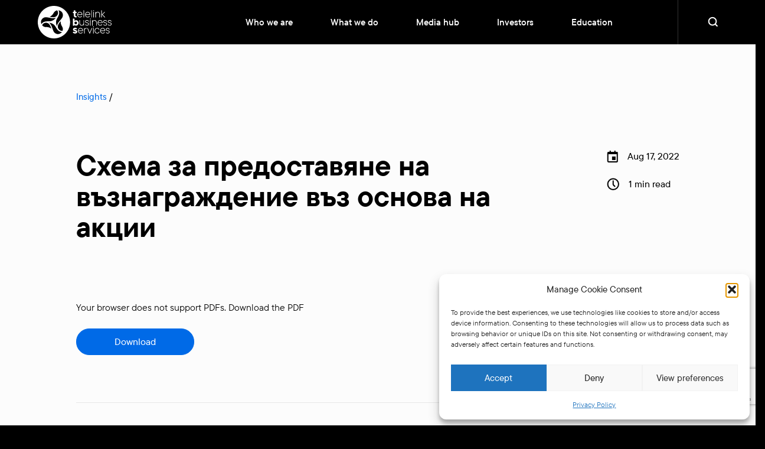

--- FILE ---
content_type: text/html; charset=UTF-8
request_url: https://www.tbs.tech/documents/%D1%81%D1%85%D0%B5%D0%BC%D0%B0-%D0%B7%D0%B0-%D0%BF%D1%80%D0%B5%D0%B4%D0%BE%D1%81%D1%82%D0%B0%D0%B2%D1%8F%D0%BD%D0%B5-%D0%BD%D0%B0-%D0%B2%D1%8A%D0%B7%D0%BD%D0%B0%D0%B3%D1%80%D0%B0%D0%B6%D0%B4%D0%B5/
body_size: 23136
content:
<!-- This page is cached by the Hummingbird Performance plugin v3.18.1 - https://wordpress.org/plugins/hummingbird-performance/. --><!doctype html>
<html lang="en-US">

<head>
	<meta charset="UTF-8">
	<meta name="viewport" content="width=device-width, initial-scale=1">

		<meta property="tbs:online" content="true" />

	<link rel="profile" href="https://gmpg.org/xfn/11">

	<link rel="preload" as="font" href="/wp-content/themes/telelink/assets/fonts/TTCommonsProLight/font.woff2" type="font/woff2" crossorigin>
	<link rel="preload" as="font" href="/wp-content/themes/telelink/assets/fonts/TTCommonsProRegular/font.woff2" type="font/woff2" crossorigin>
	<link rel="preload" as="font" href="/wp-content/themes/telelink/assets/fonts/TTCommonsProMedium/font.woff2" type="font/woff2" crossorigin>
	<link rel="preload" as="font" href="/wp-content/themes/telelink/assets/fonts/TTCommonsProDemiBold/font.woff2" type="font/woff2" crossorigin>
	<link rel="preload" as="font" href="/wp-content/themes/telelink/assets/fonts/TTCommonsProBold/font.woff2" type="font/woff2" crossorigin>
	<script src="//cdnjs.cloudflare.com/ajax/libs/p5.js/0.4.23/p5.min.js"></script>


<script src='https://unpkg.com/locomotive-scroll@4.0.6/dist/locomotive-scroll.min.js'></script>

	<meta name='robots' content='index, follow, max-image-preview:large, max-snippet:-1, max-video-preview:-1' />

	<!-- This site is optimized with the Yoast SEO Premium plugin v26.6 (Yoast SEO v26.7) - https://yoast.com/wordpress/plugins/seo/ -->
	<title>Схема за предоставяне на възнаграждение въз основа на акции - Telelink Business Services</title>
	<link rel="canonical" href="https://www.tbs.tech/documents/схема-за-предоставяне-на-възнагражде/" />
	<meta property="og:locale" content="en_US" />
	<meta property="og:type" content="article" />
	<meta property="og:title" content="Схема за предоставяне на възнаграждение въз основа на акции" />
	<meta property="og:url" content="https://www.tbs.tech/documents/схема-за-предоставяне-на-възнагражде/" />
	<meta property="og:site_name" content="Telelink Business Services" />
	<meta name="twitter:card" content="summary_large_image" />
	<script type="application/ld+json" class="yoast-schema-graph">{"@context":"https://schema.org","@graph":[{"@type":"WebPage","@id":"https://www.tbs.tech/documents/%d1%81%d1%85%d0%b5%d0%bc%d0%b0-%d0%b7%d0%b0-%d0%bf%d1%80%d0%b5%d0%b4%d0%be%d1%81%d1%82%d0%b0%d0%b2%d1%8f%d0%bd%d0%b5-%d0%bd%d0%b0-%d0%b2%d1%8a%d0%b7%d0%bd%d0%b0%d0%b3%d1%80%d0%b0%d0%b6%d0%b4%d0%b5/","url":"https://www.tbs.tech/documents/%d1%81%d1%85%d0%b5%d0%bc%d0%b0-%d0%b7%d0%b0-%d0%bf%d1%80%d0%b5%d0%b4%d0%be%d1%81%d1%82%d0%b0%d0%b2%d1%8f%d0%bd%d0%b5-%d0%bd%d0%b0-%d0%b2%d1%8a%d0%b7%d0%bd%d0%b0%d0%b3%d1%80%d0%b0%d0%b6%d0%b4%d0%b5/","name":"Схема за предоставяне на възнаграждение въз основа на акции - Telelink Business Services","isPartOf":{"@id":"https://www.tbs.tech/#website"},"datePublished":"2022-08-17T20:40:17+00:00","breadcrumb":{"@id":"https://www.tbs.tech/documents/%d1%81%d1%85%d0%b5%d0%bc%d0%b0-%d0%b7%d0%b0-%d0%bf%d1%80%d0%b5%d0%b4%d0%be%d1%81%d1%82%d0%b0%d0%b2%d1%8f%d0%bd%d0%b5-%d0%bd%d0%b0-%d0%b2%d1%8a%d0%b7%d0%bd%d0%b0%d0%b3%d1%80%d0%b0%d0%b6%d0%b4%d0%b5/#breadcrumb"},"inLanguage":"en-US","potentialAction":[{"@type":"ReadAction","target":["https://www.tbs.tech/documents/%d1%81%d1%85%d0%b5%d0%bc%d0%b0-%d0%b7%d0%b0-%d0%bf%d1%80%d0%b5%d0%b4%d0%be%d1%81%d1%82%d0%b0%d0%b2%d1%8f%d0%bd%d0%b5-%d0%bd%d0%b0-%d0%b2%d1%8a%d0%b7%d0%bd%d0%b0%d0%b3%d1%80%d0%b0%d0%b6%d0%b4%d0%b5/"]}]},{"@type":"BreadcrumbList","@id":"https://www.tbs.tech/documents/%d1%81%d1%85%d0%b5%d0%bc%d0%b0-%d0%b7%d0%b0-%d0%bf%d1%80%d0%b5%d0%b4%d0%be%d1%81%d1%82%d0%b0%d0%b2%d1%8f%d0%bd%d0%b5-%d0%bd%d0%b0-%d0%b2%d1%8a%d0%b7%d0%bd%d0%b0%d0%b3%d1%80%d0%b0%d0%b6%d0%b4%d0%b5/#breadcrumb","itemListElement":[{"@type":"ListItem","position":1,"name":"Home","item":"https://www.tbs.tech/"},{"@type":"ListItem","position":2,"name":"Files","item":"https://www.tbs.tech/documents/"},{"@type":"ListItem","position":3,"name":"Схема за предоставяне на възнаграждение въз основа на акции"}]},{"@type":"WebSite","@id":"https://www.tbs.tech/#website","url":"https://www.tbs.tech/","name":"Telelink Business Services","description":"Functional IT solutions for the business of today.","potentialAction":[{"@type":"SearchAction","target":{"@type":"EntryPoint","urlTemplate":"https://www.tbs.tech/?s={search_term_string}"},"query-input":{"@type":"PropertyValueSpecification","valueRequired":true,"valueName":"search_term_string"}}],"inLanguage":"en-US"}]}</script>
	<!-- / Yoast SEO Premium plugin. -->


<link rel='dns-prefetch' href='//fonts.gstatic.com' />
<link rel='dns-prefetch' href='//ajax.googleapis.com' />
<link rel='dns-prefetch' href='//apis.google.com' />
<link rel='dns-prefetch' href='//google-analytics.com' />
<link rel='dns-prefetch' href='//www.google-analytics.com' />
<link rel='dns-prefetch' href='//ssl.google-analytics.com' />
<link rel='dns-prefetch' href='//s.gravatar.com' />
<link rel='dns-prefetch' href='//px.ads.linkedin.com' />
<link rel='dns-prefetch' href='//snap.licdn.com' />
<link rel='dns-prefetch' href='//connect.facebook.net' />
<link rel='dns-prefetch' href='//static.hotjar.com' />
<link rel="alternate" type="application/rss+xml" title="Telelink Business Services &raquo; Схема за предоставяне на възнаграждение въз основа на акции Comments Feed" href="https://www.tbs.tech/documents/%d1%81%d1%85%d0%b5%d0%bc%d0%b0-%d0%b7%d0%b0-%d0%bf%d1%80%d0%b5%d0%b4%d0%be%d1%81%d1%82%d0%b0%d0%b2%d1%8f%d0%bd%d0%b5-%d0%bd%d0%b0-%d0%b2%d1%8a%d0%b7%d0%bd%d0%b0%d0%b3%d1%80%d0%b0%d0%b6%d0%b4%d0%b5/feed/" />
<link rel="alternate" title="oEmbed (JSON)" type="application/json+oembed" href="https://www.tbs.tech/wp-json/oembed/1.0/embed?url=https%3A%2F%2Fwww.tbs.tech%2Fdocuments%2F%25d1%2581%25d1%2585%25d0%25b5%25d0%25bc%25d0%25b0-%25d0%25b7%25d0%25b0-%25d0%25bf%25d1%2580%25d0%25b5%25d0%25b4%25d0%25be%25d1%2581%25d1%2582%25d0%25b0%25d0%25b2%25d1%258f%25d0%25bd%25d0%25b5-%25d0%25bd%25d0%25b0-%25d0%25b2%25d1%258a%25d0%25b7%25d0%25bd%25d0%25b0%25d0%25b3%25d1%2580%25d0%25b0%25d0%25b6%25d0%25b4%25d0%25b5%2F" />
<link rel="alternate" title="oEmbed (XML)" type="text/xml+oembed" href="https://www.tbs.tech/wp-json/oembed/1.0/embed?url=https%3A%2F%2Fwww.tbs.tech%2Fdocuments%2F%25d1%2581%25d1%2585%25d0%25b5%25d0%25bc%25d0%25b0-%25d0%25b7%25d0%25b0-%25d0%25bf%25d1%2580%25d0%25b5%25d0%25b4%25d0%25be%25d1%2581%25d1%2582%25d0%25b0%25d0%25b2%25d1%258f%25d0%25bd%25d0%25b5-%25d0%25bd%25d0%25b0-%25d0%25b2%25d1%258a%25d0%25b7%25d0%25bd%25d0%25b0%25d0%25b3%25d1%2580%25d0%25b0%25d0%25b6%25d0%25b4%25d0%25b5%2F&#038;format=xml" />
		<style>
			.lazyload,
			.lazyloading {
				max-width: 100%;
			}
		</style>
		<style id='wp-img-auto-sizes-contain-inline-css'>
img:is([sizes=auto i],[sizes^="auto," i]){contain-intrinsic-size:3000px 1500px}
/*# sourceURL=wp-img-auto-sizes-contain-inline-css */
</style>
<style id='wp-block-library-inline-css'>
:root{--wp-block-synced-color:#7a00df;--wp-block-synced-color--rgb:122,0,223;--wp-bound-block-color:var(--wp-block-synced-color);--wp-editor-canvas-background:#ddd;--wp-admin-theme-color:#007cba;--wp-admin-theme-color--rgb:0,124,186;--wp-admin-theme-color-darker-10:#006ba1;--wp-admin-theme-color-darker-10--rgb:0,107,160.5;--wp-admin-theme-color-darker-20:#005a87;--wp-admin-theme-color-darker-20--rgb:0,90,135;--wp-admin-border-width-focus:2px}@media (min-resolution:192dpi){:root{--wp-admin-border-width-focus:1.5px}}.wp-element-button{cursor:pointer}:root .has-very-light-gray-background-color{background-color:#eee}:root .has-very-dark-gray-background-color{background-color:#313131}:root .has-very-light-gray-color{color:#eee}:root .has-very-dark-gray-color{color:#313131}:root .has-vivid-green-cyan-to-vivid-cyan-blue-gradient-background{background:linear-gradient(135deg,#00d084,#0693e3)}:root .has-purple-crush-gradient-background{background:linear-gradient(135deg,#34e2e4,#4721fb 50%,#ab1dfe)}:root .has-hazy-dawn-gradient-background{background:linear-gradient(135deg,#faaca8,#dad0ec)}:root .has-subdued-olive-gradient-background{background:linear-gradient(135deg,#fafae1,#67a671)}:root .has-atomic-cream-gradient-background{background:linear-gradient(135deg,#fdd79a,#004a59)}:root .has-nightshade-gradient-background{background:linear-gradient(135deg,#330968,#31cdcf)}:root .has-midnight-gradient-background{background:linear-gradient(135deg,#020381,#2874fc)}:root{--wp--preset--font-size--normal:16px;--wp--preset--font-size--huge:42px}.has-regular-font-size{font-size:1em}.has-larger-font-size{font-size:2.625em}.has-normal-font-size{font-size:var(--wp--preset--font-size--normal)}.has-huge-font-size{font-size:var(--wp--preset--font-size--huge)}.has-text-align-center{text-align:center}.has-text-align-left{text-align:left}.has-text-align-right{text-align:right}.has-fit-text{white-space:nowrap!important}#end-resizable-editor-section{display:none}.aligncenter{clear:both}.items-justified-left{justify-content:flex-start}.items-justified-center{justify-content:center}.items-justified-right{justify-content:flex-end}.items-justified-space-between{justify-content:space-between}.screen-reader-text{border:0;clip-path:inset(50%);height:1px;margin:-1px;overflow:hidden;padding:0;position:absolute;width:1px;word-wrap:normal!important}.screen-reader-text:focus{background-color:#ddd;clip-path:none;color:#444;display:block;font-size:1em;height:auto;left:5px;line-height:normal;padding:15px 23px 14px;text-decoration:none;top:5px;width:auto;z-index:100000}html :where(.has-border-color){border-style:solid}html :where([style*=border-top-color]){border-top-style:solid}html :where([style*=border-right-color]){border-right-style:solid}html :where([style*=border-bottom-color]){border-bottom-style:solid}html :where([style*=border-left-color]){border-left-style:solid}html :where([style*=border-width]){border-style:solid}html :where([style*=border-top-width]){border-top-style:solid}html :where([style*=border-right-width]){border-right-style:solid}html :where([style*=border-bottom-width]){border-bottom-style:solid}html :where([style*=border-left-width]){border-left-style:solid}html :where(img[class*=wp-image-]){height:auto;max-width:100%}:where(figure){margin:0 0 1em}html :where(.is-position-sticky){--wp-admin--admin-bar--position-offset:var(--wp-admin--admin-bar--height,0px)}@media screen and (max-width:600px){html :where(.is-position-sticky){--wp-admin--admin-bar--position-offset:0px}}

/*# sourceURL=wp-block-library-inline-css */
</style><style id='global-styles-inline-css'>
:root{--wp--preset--aspect-ratio--square: 1;--wp--preset--aspect-ratio--4-3: 4/3;--wp--preset--aspect-ratio--3-4: 3/4;--wp--preset--aspect-ratio--3-2: 3/2;--wp--preset--aspect-ratio--2-3: 2/3;--wp--preset--aspect-ratio--16-9: 16/9;--wp--preset--aspect-ratio--9-16: 9/16;--wp--preset--color--black: #000000;--wp--preset--color--cyan-bluish-gray: #abb8c3;--wp--preset--color--white: #ffffff;--wp--preset--color--pale-pink: #f78da7;--wp--preset--color--vivid-red: #cf2e2e;--wp--preset--color--luminous-vivid-orange: #ff6900;--wp--preset--color--luminous-vivid-amber: #fcb900;--wp--preset--color--light-green-cyan: #7bdcb5;--wp--preset--color--vivid-green-cyan: #00d084;--wp--preset--color--pale-cyan-blue: #8ed1fc;--wp--preset--color--vivid-cyan-blue: #0693e3;--wp--preset--color--vivid-purple: #9b51e0;--wp--preset--gradient--vivid-cyan-blue-to-vivid-purple: linear-gradient(135deg,rgb(6,147,227) 0%,rgb(155,81,224) 100%);--wp--preset--gradient--light-green-cyan-to-vivid-green-cyan: linear-gradient(135deg,rgb(122,220,180) 0%,rgb(0,208,130) 100%);--wp--preset--gradient--luminous-vivid-amber-to-luminous-vivid-orange: linear-gradient(135deg,rgb(252,185,0) 0%,rgb(255,105,0) 100%);--wp--preset--gradient--luminous-vivid-orange-to-vivid-red: linear-gradient(135deg,rgb(255,105,0) 0%,rgb(207,46,46) 100%);--wp--preset--gradient--very-light-gray-to-cyan-bluish-gray: linear-gradient(135deg,rgb(238,238,238) 0%,rgb(169,184,195) 100%);--wp--preset--gradient--cool-to-warm-spectrum: linear-gradient(135deg,rgb(74,234,220) 0%,rgb(151,120,209) 20%,rgb(207,42,186) 40%,rgb(238,44,130) 60%,rgb(251,105,98) 80%,rgb(254,248,76) 100%);--wp--preset--gradient--blush-light-purple: linear-gradient(135deg,rgb(255,206,236) 0%,rgb(152,150,240) 100%);--wp--preset--gradient--blush-bordeaux: linear-gradient(135deg,rgb(254,205,165) 0%,rgb(254,45,45) 50%,rgb(107,0,62) 100%);--wp--preset--gradient--luminous-dusk: linear-gradient(135deg,rgb(255,203,112) 0%,rgb(199,81,192) 50%,rgb(65,88,208) 100%);--wp--preset--gradient--pale-ocean: linear-gradient(135deg,rgb(255,245,203) 0%,rgb(182,227,212) 50%,rgb(51,167,181) 100%);--wp--preset--gradient--electric-grass: linear-gradient(135deg,rgb(202,248,128) 0%,rgb(113,206,126) 100%);--wp--preset--gradient--midnight: linear-gradient(135deg,rgb(2,3,129) 0%,rgb(40,116,252) 100%);--wp--preset--font-size--small: 13px;--wp--preset--font-size--medium: 20px;--wp--preset--font-size--large: 36px;--wp--preset--font-size--x-large: 42px;--wp--preset--spacing--20: 0.44rem;--wp--preset--spacing--30: 0.67rem;--wp--preset--spacing--40: 1rem;--wp--preset--spacing--50: 1.5rem;--wp--preset--spacing--60: 2.25rem;--wp--preset--spacing--70: 3.38rem;--wp--preset--spacing--80: 5.06rem;--wp--preset--shadow--natural: 6px 6px 9px rgba(0, 0, 0, 0.2);--wp--preset--shadow--deep: 12px 12px 50px rgba(0, 0, 0, 0.4);--wp--preset--shadow--sharp: 6px 6px 0px rgba(0, 0, 0, 0.2);--wp--preset--shadow--outlined: 6px 6px 0px -3px rgb(255, 255, 255), 6px 6px rgb(0, 0, 0);--wp--preset--shadow--crisp: 6px 6px 0px rgb(0, 0, 0);}:where(.is-layout-flex){gap: 0.5em;}:where(.is-layout-grid){gap: 0.5em;}body .is-layout-flex{display: flex;}.is-layout-flex{flex-wrap: wrap;align-items: center;}.is-layout-flex > :is(*, div){margin: 0;}body .is-layout-grid{display: grid;}.is-layout-grid > :is(*, div){margin: 0;}:where(.wp-block-columns.is-layout-flex){gap: 2em;}:where(.wp-block-columns.is-layout-grid){gap: 2em;}:where(.wp-block-post-template.is-layout-flex){gap: 1.25em;}:where(.wp-block-post-template.is-layout-grid){gap: 1.25em;}.has-black-color{color: var(--wp--preset--color--black) !important;}.has-cyan-bluish-gray-color{color: var(--wp--preset--color--cyan-bluish-gray) !important;}.has-white-color{color: var(--wp--preset--color--white) !important;}.has-pale-pink-color{color: var(--wp--preset--color--pale-pink) !important;}.has-vivid-red-color{color: var(--wp--preset--color--vivid-red) !important;}.has-luminous-vivid-orange-color{color: var(--wp--preset--color--luminous-vivid-orange) !important;}.has-luminous-vivid-amber-color{color: var(--wp--preset--color--luminous-vivid-amber) !important;}.has-light-green-cyan-color{color: var(--wp--preset--color--light-green-cyan) !important;}.has-vivid-green-cyan-color{color: var(--wp--preset--color--vivid-green-cyan) !important;}.has-pale-cyan-blue-color{color: var(--wp--preset--color--pale-cyan-blue) !important;}.has-vivid-cyan-blue-color{color: var(--wp--preset--color--vivid-cyan-blue) !important;}.has-vivid-purple-color{color: var(--wp--preset--color--vivid-purple) !important;}.has-black-background-color{background-color: var(--wp--preset--color--black) !important;}.has-cyan-bluish-gray-background-color{background-color: var(--wp--preset--color--cyan-bluish-gray) !important;}.has-white-background-color{background-color: var(--wp--preset--color--white) !important;}.has-pale-pink-background-color{background-color: var(--wp--preset--color--pale-pink) !important;}.has-vivid-red-background-color{background-color: var(--wp--preset--color--vivid-red) !important;}.has-luminous-vivid-orange-background-color{background-color: var(--wp--preset--color--luminous-vivid-orange) !important;}.has-luminous-vivid-amber-background-color{background-color: var(--wp--preset--color--luminous-vivid-amber) !important;}.has-light-green-cyan-background-color{background-color: var(--wp--preset--color--light-green-cyan) !important;}.has-vivid-green-cyan-background-color{background-color: var(--wp--preset--color--vivid-green-cyan) !important;}.has-pale-cyan-blue-background-color{background-color: var(--wp--preset--color--pale-cyan-blue) !important;}.has-vivid-cyan-blue-background-color{background-color: var(--wp--preset--color--vivid-cyan-blue) !important;}.has-vivid-purple-background-color{background-color: var(--wp--preset--color--vivid-purple) !important;}.has-black-border-color{border-color: var(--wp--preset--color--black) !important;}.has-cyan-bluish-gray-border-color{border-color: var(--wp--preset--color--cyan-bluish-gray) !important;}.has-white-border-color{border-color: var(--wp--preset--color--white) !important;}.has-pale-pink-border-color{border-color: var(--wp--preset--color--pale-pink) !important;}.has-vivid-red-border-color{border-color: var(--wp--preset--color--vivid-red) !important;}.has-luminous-vivid-orange-border-color{border-color: var(--wp--preset--color--luminous-vivid-orange) !important;}.has-luminous-vivid-amber-border-color{border-color: var(--wp--preset--color--luminous-vivid-amber) !important;}.has-light-green-cyan-border-color{border-color: var(--wp--preset--color--light-green-cyan) !important;}.has-vivid-green-cyan-border-color{border-color: var(--wp--preset--color--vivid-green-cyan) !important;}.has-pale-cyan-blue-border-color{border-color: var(--wp--preset--color--pale-cyan-blue) !important;}.has-vivid-cyan-blue-border-color{border-color: var(--wp--preset--color--vivid-cyan-blue) !important;}.has-vivid-purple-border-color{border-color: var(--wp--preset--color--vivid-purple) !important;}.has-vivid-cyan-blue-to-vivid-purple-gradient-background{background: var(--wp--preset--gradient--vivid-cyan-blue-to-vivid-purple) !important;}.has-light-green-cyan-to-vivid-green-cyan-gradient-background{background: var(--wp--preset--gradient--light-green-cyan-to-vivid-green-cyan) !important;}.has-luminous-vivid-amber-to-luminous-vivid-orange-gradient-background{background: var(--wp--preset--gradient--luminous-vivid-amber-to-luminous-vivid-orange) !important;}.has-luminous-vivid-orange-to-vivid-red-gradient-background{background: var(--wp--preset--gradient--luminous-vivid-orange-to-vivid-red) !important;}.has-very-light-gray-to-cyan-bluish-gray-gradient-background{background: var(--wp--preset--gradient--very-light-gray-to-cyan-bluish-gray) !important;}.has-cool-to-warm-spectrum-gradient-background{background: var(--wp--preset--gradient--cool-to-warm-spectrum) !important;}.has-blush-light-purple-gradient-background{background: var(--wp--preset--gradient--blush-light-purple) !important;}.has-blush-bordeaux-gradient-background{background: var(--wp--preset--gradient--blush-bordeaux) !important;}.has-luminous-dusk-gradient-background{background: var(--wp--preset--gradient--luminous-dusk) !important;}.has-pale-ocean-gradient-background{background: var(--wp--preset--gradient--pale-ocean) !important;}.has-electric-grass-gradient-background{background: var(--wp--preset--gradient--electric-grass) !important;}.has-midnight-gradient-background{background: var(--wp--preset--gradient--midnight) !important;}.has-small-font-size{font-size: var(--wp--preset--font-size--small) !important;}.has-medium-font-size{font-size: var(--wp--preset--font-size--medium) !important;}.has-large-font-size{font-size: var(--wp--preset--font-size--large) !important;}.has-x-large-font-size{font-size: var(--wp--preset--font-size--x-large) !important;}
/*# sourceURL=global-styles-inline-css */
</style>

<style id='classic-theme-styles-inline-css'>
/*! This file is auto-generated */
.wp-block-button__link{color:#fff;background-color:#32373c;border-radius:9999px;box-shadow:none;text-decoration:none;padding:calc(.667em + 2px) calc(1.333em + 2px);font-size:1.125em}.wp-block-file__button{background:#32373c;color:#fff;text-decoration:none}
/*# sourceURL=/wp-includes/css/classic-themes.min.css */
</style>
<link rel='stylesheet' id='contact-form-7-css' href='/wp-content/plugins/contact-form-7/includes/css/styles.css?ver=6.1.4' media='all' />
<link rel='stylesheet' id='cmplz-general-css' href='/wp-content/plugins/complianz-gdpr-premium/assets/css/cookieblocker.min.css?ver=1763376421' media='all' />
<link rel='stylesheet' id='tll-style-css' href='/wp-content/themes/telelink/assets/css/style.css?ver=1768570849' media='all' />
<link rel='stylesheet' id='dx-custom-child-theme-style-css' href='/wp-content/themes/telelink/assets/css/dx-style.css?ver=1761560226' media='all' />
<style id='kadence-blocks-global-variables-inline-css'>
:root {--global-kb-font-size-sm:clamp(0.8rem, 0.73rem + 0.217vw, 0.9rem);--global-kb-font-size-md:clamp(1.1rem, 0.995rem + 0.326vw, 1.25rem);--global-kb-font-size-lg:clamp(1.75rem, 1.576rem + 0.543vw, 2rem);--global-kb-font-size-xl:clamp(2.25rem, 1.728rem + 1.63vw, 3rem);--global-kb-font-size-xxl:clamp(2.5rem, 1.456rem + 3.26vw, 4rem);--global-kb-font-size-xxxl:clamp(2.75rem, 0.489rem + 7.065vw, 6rem);}:root {--global-palette1: #3182CE;--global-palette2: #2B6CB0;--global-palette3: #1A202C;--global-palette4: #2D3748;--global-palette5: #4A5568;--global-palette6: #718096;--global-palette7: #EDF2F7;--global-palette8: #F7FAFC;--global-palette9: #ffffff;}
/*# sourceURL=kadence-blocks-global-variables-inline-css */
</style>
<link rel="https://api.w.org/" href="https://www.tbs.tech/wp-json/" /><link rel="alternate" title="JSON" type="application/json" href="https://www.tbs.tech/wp-json/wp/v2/file/16937" /><link rel="EditURI" type="application/rsd+xml" title="RSD" href="https://www.tbs.tech/xmlrpc.php?rsd" />
<link rel='shortlink' href='https://www.tbs.tech/?p=16937' />

<link rel="alternate" type="application/rss+xml" title="Podcast RSS feed" href="https://www.tbs.tech/feed/podcast" />

			<style>.cmplz-hidden {
					display: none !important;
				}</style>		<script>
			document.documentElement.className = document.documentElement.className.replace('no-js', 'js');
		</script>
		<link rel="icon" href="/wp-content/uploads/2023/05/cropped-MicrosoftTeams-image-68-32x32.png" sizes="32x32" />
<link rel="icon" href="/wp-content/uploads/2023/05/cropped-MicrosoftTeams-image-68-192x192.png" sizes="192x192" />
<link rel="apple-touch-icon" href="/wp-content/uploads/2023/05/cropped-MicrosoftTeams-image-68-180x180.png" />
<meta name="msapplication-TileImage" content="/wp-content/uploads/2023/05/cropped-MicrosoftTeams-image-68-270x270.png" />
		<style id="wp-custom-css">
			.footer-single-line {
	display: flex;
}

@media screen and ( min-width: 1121px ) {
.dx-software-development-hero-section-adj > .container > .row {
	margin-top: 10px;
}
	.dx-software-development-hero-section-adj.services-hero {
		min-height: unset;
	}
}

.postid-24350 .post-date {
    display: none !important;
}

@media screen and (max-width: 600px) {
.cyber-security-boxes-section-video .video {
	width: 100%;
}
}

@media screen and (max-width: 680px) {
.page-id-24538 .flipping-cards-wrapper {
	min-height: 350px
}
}

@media screen and (max-width: 1121px) {
	.close-menu-icon {
		display: none;
	}
}

.main.white-txt .dx-who-we-are-values .swiper-slide .icon img {
        filter: brightness(0) invert(1);
    }

@media screen and (min-width: 1121px) {
    .dx-nav .navigation-links .main-links-wrapper .main-links-column-items .main-link-wrapper-items a:not(:last-child) {
        margin-bottom: 0.375rem;
    }
}

@media screen and (min-width: 1121px) {
    .dx-nav .navigation-links .main-links-wrapper .main-links-column-items .main-link-wrapper-items a {
        color: #fcfcfc;
        font-size: 1rem;
    }
}

@media screen and (min-width: 1121px) {
    .dx-nav .navigation-links .main-links-wrapper .main-links-column-items .column-label {
        font-weight: 600;
    }
}
.page-id-25849 #mission.academy-mission .rtf.rtf-reset > p {
	font-size:24px;
}
@media screen and (max-width: 1121px) {
	.page-id-25849 #mission.academy-mission .rtf.rtf-reset > p {
	font-size:18px;
}
}

.page-id-219 .clients-and-partners-list .item .read-more {
	display: none;
}

@media screen and (max-width: 768px) {
	.cta-image a.button {
    font-size: 1rem;
}
}

.page-id-17575 section.section.clients-and-partners-list .logo img {
	object-fit:contain;
}

.dx-margin-bottom-0 {
	margin-bottom: 0;
}

@media screen and (min-width: 1121px) {
	.content-panels-sidebar-section .panel-content {
		position: sticky;
		top: 125px;
	}
}
/* Specific styling for the Summer IT academy */
.page-id-38411 .wp-block-contact-form-7-contact-form-selector {
	margin-left: auto;
	margin-right: auto;
}
.page-id-38411 main {
	padding-bottom: 50px;
}
#wpcf7-f38490-o1 {
  scroll-margin-top: 200px;
}
#wpcf7-f38913-p38903-o1 {
	scroll-margin-top: 200px;
}
@media screen and (min-width: 1920px) {
	.nis2-we-audit-section .section-row{
		padding-left: 5rem;
		padding-right: 5rem;
	}
}
/* Life page button styling */
.dx-life-button-change.wp-block-buttons > .wp-block-button {
	    width: 100%;
    max-width: 400px;
    padding: 0 30px;
}
.gb-button-black a {
  min-width: 12.5rem;
  height: 2.3125rem;
  display: inline-flex;
  align-items: center;
  font-weight: 500;
  font-size: 0.875rem;
  text-align: center;
  justify-content: center;
  border-radius: 100px;
  padding: 0 1rem;
  background-color: var(--black);
  color: var(--white);
  border: 1px solid var(--black);
}

@media (min-width: 1121px) {
  .gb-button-black a {
    font-size: 1rem;
    height: 2.8125rem;
    transition: 0.4s color ease,
                0.4s background-color ease,
                0.4s border-color ease;
  }

  .gb-button-black a:hover {
    background-color: var(--white);
    color: var(--black);
  }
}

.gb-button-white-light a {
  min-width: 200px;
  height: 37px;
  display: inline-flex;
  align-items: center;
  font-weight: 500;
  font-size: 14px;
  text-align: center;
  justify-content: center;
  border-radius: 100px;
  padding: 0 16px;
  background-color: var(--white);
  color: var(--black);
  border: 1px solid var(--white);
}

@media (min-width: 1121px) {
  .gb-button-white-light a {
    font-size: 16px;
    height: 45px;
    transition: 0.4s color ease, 0.4s background-color ease, 0.4s border-color ease;
  }

  .gb-button-white-light a:hover {
    background-color: #181818;
    color: var(--white);
  }
}
/* Tech Soiree page */
.tech-soiree-agenda-alt .content .li-items-events-spacing li strong:first-child {
	min-width: 70px;
}
.tech-soiree-agenda-alt .content .li-items-events-spacing li {
	font-size: 20px;
	margin-bottom: 14px;
	display: flex;
}
.tech-soiree-agenda {
	background-color: #fff;
}
.tech-soiree-agenda .content .li-items-events-spacing li:before {
	display: none;
}
.tech-soiree-agenda.reporting-deliverable-section h3{
	margin-bottom: 35px;
}
.tech-soiree-agenda .content .li-items-events-spacing li {
	font-size: 20px;
}
.tech-soiree-agenda.li-events-spacing .paragraph .li-items-events-spacing li strong:first-child,
.tech-soiree-agenda.li-events-spacing .rtf ol.styled-ul .li-items-events-spacing li strong:first-child,
.tech-soiree-agenda.li-events-spacing .rtf ul.styled-ul .li-items-events-spacing li strong:first-child,
.rtf .tech-soiree-agenda.li-events-spacing ol.styled-ul .li-items-events-spacing li strong:first-child,
.rtf .tech-soiree-agenda.li-events-spacing ul.styled-ul .li-items-events-spacing li strong:first-child {
  min-width: 70px;
}

@media (min-width: 1121px) {
  .tech-soiree-agenda.li-events-spacing .paragraph .li-items-events-spacing li strong:first-child,
  .tech-soiree-agenda.li-events-spacing .rtf ol.styled-ul .li-items-events-spacing li strong:first-child,
  .tech-soiree-agenda.li-events-spacing .rtf ul.styled-ul .li-items-events-spacing li strong:first-child,
  .rtf .tech-soiree-agenda.li-events-spacing ol.styled-ul .li-items-events-spacing li strong:first-child,
  .rtf .tech-soiree-agenda.li-events-spacing ul.styled-ul .li-items-events-spacing li strong:first-child {
    min-width: 70px;
  }
}

/* Tech Soiree video pages Start */
.page-id-39767 .clients-and-partners-list,
.page-id-39843 .clients-and-partners-list,
.page-id-39850 .clients-and-partners-list,
.page-id-39849 .clients-and-partners-list,
.page-id-39848 .clients-and-partners-list,
.page-id-39847 .clients-and-partners-list,
.page-id-39846 .clients-and-partners-list,
.page-id-39845 .clients-and-partners-list,
.page-id-39844 .clients-and-partners-list {
	display: none;
}
.page-id-39767 .section-border.inner-hero,
.page-id-39843 .section-border.inner-hero,
.page-id-39850 .section-border.inner-hero,
.page-id-39849 .section-border.inner-hero,
.page-id-39848 .section-border.inner-hero,
.page-id-39847 .section-border.inner-hero,
.page-id-39846 .section-border.inner-hero,
.page-id-39845 .section-border.inner-hero,
.page-id-39844 .section-border.inner-hero {
	margin-bottom: 20px;
}
/* Tech Soiree video pages End */
/* Tech Soiree thank you Start*/
.page-id-40170 .clients-and-partners-list,
.page-id-40211 .clients-and-partners-list,
.page-id-40209 .clients-and-partners-list,
.page-id-40207 .clients-and-partners-list,
.page-id-40205 .clients-and-partners-list,
.page-id-40202 .clients-and-partners-list,
.page-id-40200 .clients-and-partners-list,
.page-id-40198 .clients-and-partners-list,
.page-id-40195 .clients-and-partners-list {
	display: none;
}

.page-id-40170 .section-border.inner-hero,
.page-id-40211 .section-border.inner-hero,
.page-id-40209 .section-border.inner-hero,
.page-id-40207 .section-border.inner-hero,
.page-id-40205 .section-border.inner-hero,
.page-id-40202 .section-border.inner-hero,
.page-id-40200 .section-border.inner-hero,
.page-id-40198 .section-border.inner-hero,
.page-id-40195 .section-border.inner-hero {
	margin-bottom: 20px;
}
/* Tech Soiree thank you End */
/* Tech Soiree Start */
.page-id-40265 .clients-and-partners-list, 
.page-id-40271 .clients-and-partners-list, 
.page-id-40291 .clients-and-partners-list {
	display: none;
}

.page-id-40265 .section-border.inner-hero, 
.page-id-40271 .section-border.inner-hero, 
.page-id-40291 .section-border.inner-hero{
	margin-bottom: 20px;
}
/* Tech Soiree End */
#leadership {
	scroll-margin-top: 650px;
}
#iot-talk-with-an-expert {
	scroll-margin-top: 120px;
}
@media (max-width: 1121px) {
    .coe-data-common-challenges-we-solve .swiper-wrapper {
        
    }
}		</style>
		
	<!-- Google Tag Manager -->
	<script>(function(w,d,s,l,i){w[l]=w[l]||[];w[l].push({'gtm.start':
	new Date().getTime(),event:'gtm.js'});var f=d.getElementsByTagName(s)[0],
	j=d.createElement(s),dl=l!='dataLayer'?'&l='+l:'';j.async=true;j.src=
	'https://www.googletagmanager.com/gtm.js?id='+i+dl;f.parentNode.insertBefore(j,f);
	})(window,document,'script','dataLayer','GTM-W9W9L93');</script>
	<!-- End Google Tag Manager -->
	
</head>

<body class="wp-singular file-template-default single single-file postid-16937 wp-theme-telelink">
		
		<!-- Google Tag Manager (noscript) -->
		<noscript><iframe data-src="https://www.googletagmanager.com/ns.html?id=GTM-W9W9L93"
		height="0" width="0" style="display:none;visibility:hidden" src="[data-uri]" class="lazyload" data-load-mode="1"></iframe></noscript>
		<!-- End Google Tag Manager (noscript) -->

	<div id="page" class="site">
		<header class="header">
			<div class="container">
				<a class="header-logo" href="https://www.tbs.tech/" rel="home">
					<svg width="125" height="55" viewBox="0 0 125 55" fill="none" xmlns="http://www.w3.org/2000/svg">
					<g clip-path="url(#clip0_1101_4239)">
					<path d="M105.647 23.9229C103.201 23.9229 101.289 25.9253 101.289 28.6605C101.289 31.3956 103.201 33.4005 105.752 33.4005C107.446 33.4005 108.633 32.5274 109.268 31.548L108.752 31.2094C108.56 31.0813 108.303 31.1248 108.152 31.2989C107.668 31.86 106.924 32.4501 105.752 32.4501C103.818 32.4501 102.478 31.1054 102.246 29.0813H109.792L109.834 28.8733C109.856 28.7233 109.897 28.5782 109.897 28.3485C109.897 25.8213 107.964 23.9253 105.647 23.9253V23.9229ZM102.246 28.1333C102.585 26.2179 103.948 24.8709 105.647 24.8709C107.346 24.8709 108.706 26.2155 108.943 28.1333H102.246Z" fill="white"/>
					<path d="M109.965 37.2622C107.519 37.2622 105.607 39.2646 105.607 41.9998C105.607 44.735 107.519 46.7398 110.07 46.7398C111.765 46.7398 112.951 45.8668 113.586 44.8874L113.071 44.5488C112.878 44.4206 112.622 44.4641 112.47 44.6383C111.987 45.1993 111.242 45.7894 110.07 45.7894C108.137 45.7894 106.796 44.4448 106.564 42.4206H114.111L114.152 42.2126C114.174 42.0627 114.216 41.9176 114.216 41.6878C114.216 39.1606 112.282 37.2646 109.965 37.2646V37.2622ZM106.564 41.4726C106.904 39.5573 108.266 38.2102 109.965 38.2102C111.665 38.2102 113.024 39.5548 113.261 41.4726H106.564Z" fill="white"/>
					<path d="M71.311 10.022C68.8647 10.022 66.9531 12.0244 66.9531 14.7596C66.9531 17.4948 68.8647 19.4996 71.416 19.4996C73.1104 19.4996 74.2969 18.6266 74.9316 17.6471L74.4165 17.3086C74.2236 17.1804 73.9673 17.2239 73.8159 17.398C73.3325 17.9591 72.5879 18.5492 71.416 18.5492C69.4824 18.5492 68.1421 17.2046 67.9102 15.1804H75.4565L75.498 14.9724C75.52 14.8225 75.5615 14.6774 75.5615 14.4476C75.5615 11.9204 73.6279 10.0244 71.311 10.0244V10.022ZM67.9102 14.2324C68.2495 12.317 69.6118 10.97 71.311 10.97C73.0103 10.97 74.3701 12.3146 74.6069 14.2324H67.9102Z" fill="white"/>
					<path d="M84.5093 10.022C82.063 10.022 80.1514 12.0244 80.1514 14.7596C80.1514 17.4948 82.063 19.4996 84.6143 19.4996C86.3086 19.4996 87.4951 18.6266 88.1299 17.6471L87.6147 17.3086C87.4219 17.1804 87.1655 17.2239 87.0142 17.398C86.5308 17.9591 85.7861 18.5492 84.6143 18.5492C82.6807 18.5492 81.3403 17.2046 81.1084 15.1804H88.6548L88.6963 14.9724C88.7183 14.8225 88.7598 14.6774 88.7598 14.4476C88.7598 11.9204 86.8262 10.0244 84.5093 10.0244V10.022ZM81.1084 14.2324C81.4478 12.317 82.8101 10.97 84.5093 10.97C86.2085 10.97 87.5684 12.3146 87.8052 14.2324H81.1084Z" fill="white"/>
					<path d="M72.4438 37.3013C69.9976 37.3013 68.0859 39.3037 68.0859 42.0389C68.0859 44.7741 69.9976 46.7789 72.5488 46.7789C74.2432 46.7789 75.4297 45.9059 76.0645 44.9264L75.5493 44.5878C75.3564 44.4597 75.1001 44.5032 74.9487 44.6773C74.4653 45.2384 73.7207 45.8285 72.5488 45.8285C70.6152 45.8285 69.2749 44.4839 69.043 42.4597H76.5894L76.6309 42.2517C76.6528 42.1018 76.6943 41.9566 76.6943 41.7269C76.6943 39.1997 74.7607 37.3037 72.4438 37.3037V37.3013ZM69.043 41.5117C69.3823 39.5963 70.7446 38.2493 72.4438 38.2493C74.1431 38.2493 75.5029 39.5939 75.7397 41.5117H69.043Z" fill="white"/>
					<path d="M89.1118 21.3081C89.5366 21.3081 89.854 21.6249 89.854 22.0433C89.854 22.4496 89.5195 22.7809 89.1094 22.7809C88.6992 22.7809 88.3672 22.4641 88.3672 22.0457C88.3672 21.6394 88.7017 21.3081 89.1118 21.3081ZM88.5796 24.053H89.0825C89.3315 24.053 89.5366 24.2537 89.5366 24.5028V33.4218H88.5796V24.053Z" fill="white"/>
					<path d="M94.3726 34.6265C94.7974 34.6265 95.1147 34.9433 95.1147 35.3617C95.1147 35.7679 94.7803 36.0993 94.3701 36.0993C93.96 36.0993 93.6279 35.7825 93.6279 35.3641C93.6279 34.9578 93.9624 34.6265 94.3726 34.6265ZM93.8403 37.3713H94.3433C94.5923 37.3713 94.7974 37.5721 94.7974 37.8211V46.7401H93.8403V37.3713Z" fill="white"/>
					<path d="M77.4609 7.33496H77.9639C78.2129 7.33496 78.418 7.53569 78.418 7.78478V19.4728H77.4609V7.33496Z" fill="white"/>
					<path d="M90.6621 7.35889H91.165C91.4141 7.35889 91.6191 7.55961 91.6191 7.80871V19.5016H90.6621V7.35889Z" fill="white"/>
					<path d="M94.5923 7.38574C95.0171 7.38574 95.3345 7.70255 95.3345 8.12093C95.3345 8.52722 95 8.85854 94.5898 8.85854C94.165 8.85854 93.8477 8.54173 93.8477 8.12335C93.8477 7.71706 94.1821 7.38574 94.5923 7.38574ZM94.0601 10.1306H94.563C94.812 10.1306 95.0171 10.3313 95.0171 10.5804V19.4994H94.0601V10.1306Z" fill="white"/>
					<path d="M78.4297 37.4751H78.9228C79.1719 37.4751 79.3721 37.6734 79.377 37.9201L79.3867 38.8463H79.4941C79.665 38.573 79.897 38.3409 80.1753 38.1087C80.6636 37.7508 81.3862 37.3711 82.4702 37.3711H82.895V38.3191H82.3628C80.5561 38.3191 79.3867 39.4557 79.3867 41.3735V46.7423H78.4297V37.4775V37.4751Z" fill="white"/>
					<path d="M83.7207 37.4751H84.4775C84.6631 37.4751 84.8291 37.5863 84.8975 37.758L87.9712 45.3735L91.0449 37.758C91.1133 37.5888 91.2793 37.4751 91.4648 37.4751H92.2217L88.396 46.7399H87.5464L83.7207 37.4751Z" fill="white"/>
					<path d="M97.5664 10.1377H98.0693C98.3184 10.1377 98.521 10.3384 98.5234 10.5851V11.5065H98.6309C98.8018 11.2332 99.0337 11.001 99.312 10.7689C99.8003 10.4109 100.523 10.0312 101.607 10.0312C103.733 10.0312 105.328 11.6322 105.328 13.9273V19.4992H104.371V13.9273C104.371 12.1594 102.967 10.8583 101.265 10.9889C99.6978 11.1098 98.5234 12.4714 98.5234 14.0288V19.4992H97.5664V10.1377Z" fill="white"/>
					<path d="M107.556 7.46289H108.059C108.308 7.46289 108.513 7.66362 108.513 7.91271V14.6576L112.763 10.2344H114.038L109.787 14.6576L114.465 19.5016H113.19L108.513 14.6576V19.5016H107.556V7.46289Z" fill="white"/>
					<path d="M100.589 45.7919C98.7822 45.7919 97.188 44.1933 97.188 42.0023C97.188 39.8112 98.7822 38.2127 100.589 38.2127C101.919 38.2127 102.886 39.0325 103.389 40.0918C103.492 40.3094 103.746 40.4134 103.973 40.3239L104.498 40.1135C103.89 38.4182 102.562 37.2671 100.591 37.2671C98.145 37.2671 96.2334 39.2695 96.2334 42.0047C96.2334 44.7399 98.145 46.7423 100.591 46.7423C102.557 46.7423 103.887 45.5887 104.495 43.9007L103.982 43.6855C103.755 43.5912 103.499 43.6951 103.394 43.9152C102.891 44.9745 101.924 45.7943 100.594 45.7943L100.589 45.7919Z" fill="white"/>
					<path d="M70.5957 24.0264H71.0986C71.3477 24.0264 71.5527 24.2271 71.5527 24.4762V29.5016C71.5527 31.267 72.9565 32.5729 74.6582 32.4399C76.2256 32.319 77.3999 30.9574 77.3999 29.4V24.0264H77.9028C78.1519 24.0264 78.3569 24.2271 78.3569 24.4762V33.3952H77.727L77.3999 31.9224H77.2925C77.102 32.1957 76.8677 32.4496 76.5918 32.66C76.1035 33.059 75.4004 33.3976 74.3164 33.3976C72.1899 33.3976 70.5957 31.7966 70.5957 29.5016V24.0264Z" fill="white"/>
					<path d="M92.085 24.1328H92.5879C92.8369 24.1328 93.0396 24.3335 93.042 24.5802V25.5016H93.1494C93.3203 25.2283 93.5522 24.9961 93.8306 24.764C94.3188 24.4061 95.0415 24.0264 96.1255 24.0264C98.252 24.0264 99.8462 25.6273 99.8462 27.9224V33.3976H98.8892V27.9224C98.8892 26.1545 97.4854 24.8535 95.7837 24.984C94.2163 25.105 93.042 26.4665 93.042 28.0239V33.3976H92.085V24.1328Z" fill="white"/>
					<path d="M119.585 26.4496C119.585 25.608 120.33 24.8704 121.712 24.8704C122.986 24.8704 123.709 25.608 123.943 26.556H124.903C124.795 25.1872 123.519 23.9248 121.712 23.9248C119.778 23.9248 118.631 25.0832 118.631 26.452C118.631 29.8208 124.053 28.0965 124.053 30.6624C124.053 31.6104 123.204 32.452 121.819 32.452C120.75 32.452 120.086 32.0941 119.708 31.4629C119.583 31.2549 119.31 31.1896 119.097 31.3105L118.658 31.5596C119.131 32.6382 120.25 33.4 121.817 33.4C123.731 33.4 125.008 32.1134 125.008 30.66C125.008 27.1219 119.585 28.8922 119.585 26.4496Z" fill="white"/>
					<path d="M116.289 39.7894C116.289 38.9478 117.033 38.2102 118.415 38.2102C119.689 38.2102 120.412 38.9478 120.646 39.8958H121.606C121.499 38.527 120.222 37.2646 118.415 37.2646C116.481 37.2646 115.334 38.4231 115.334 39.7919C115.334 43.1607 120.756 41.4364 120.756 44.0023C120.756 44.9503 119.907 45.7919 118.522 45.7919C117.453 45.7919 116.789 45.4339 116.411 44.8027C116.286 44.5948 116.013 44.5295 115.8 44.6504L115.361 44.8995C115.834 45.9781 116.953 46.7399 118.52 46.7399C120.434 46.7399 121.711 45.4533 121.711 43.9998C121.711 40.4617 116.289 42.232 116.289 39.7894Z" fill="white"/>
					<path d="M111.97 26.4496C111.97 25.608 112.715 24.8704 114.097 24.8704C115.371 24.8704 116.094 25.608 116.328 26.556H117.288C117.18 25.1872 115.903 23.9248 114.097 23.9248C112.163 23.9248 111.016 25.0832 111.016 26.452C111.016 29.8208 116.438 28.0965 116.438 30.6624C116.438 31.6104 115.588 32.452 114.204 32.452C113.135 32.452 112.471 32.0941 112.092 31.4629C111.968 31.2549 111.694 31.1896 111.482 31.3105L111.042 31.5596C111.516 32.6382 112.634 33.4 114.202 33.4C116.116 33.4 117.393 32.1134 117.393 30.66C117.393 27.1219 111.97 28.8922 111.97 26.4496Z" fill="white"/>
					<path d="M81.2105 26.4496C81.2105 25.608 81.9551 24.8704 83.3369 24.8704C84.6113 24.8704 85.334 25.608 85.5684 26.556H86.5278C86.4204 25.1872 85.1436 23.9248 83.3369 23.9248C81.4033 23.9248 80.2559 25.0832 80.2559 26.452C80.2559 29.8208 85.6782 28.0965 85.6782 30.6624C85.6782 31.6104 84.8286 32.452 83.4443 32.452C82.375 32.452 81.7109 32.0941 81.3325 31.4629C81.208 31.2549 80.9346 31.1896 80.7222 31.3105L80.2827 31.5596C80.7563 32.6382 81.8745 33.4 83.4419 33.4C85.356 33.4 86.6328 32.1134 86.6328 30.66C86.6328 27.1219 81.2105 28.8922 81.2105 26.4496Z" fill="white"/>
					<path d="M65.7881 19.3349C65.4048 19.451 65.0044 19.4994 64.5723 19.4994C62.2554 19.4994 61.0371 18.2442 61.0371 16.1789V12.2539H59.4355V10.0242H61.0688V7.3833H62.9439C63.3272 7.3833 63.6372 7.69043 63.6372 8.07012V10.0242H65.8369V12.2539H63.6372V15.925C63.6372 16.6409 64.2061 17.2285 64.9263 17.2624C65.2461 17.2769 65.5317 17.2721 65.7881 17.2019V19.3325V19.3349Z" fill="white"/>
					<path d="M62.1802 25.4706H62.2144C62.8638 24.6604 63.7647 24.2493 64.9146 24.2493C66.1646 24.2493 67.1826 24.7112 67.9663 25.6374C68.75 26.5613 69.1504 27.6205 69.1504 28.8079C69.1504 29.9954 68.75 31.0715 67.9321 32.0123C67.1143 32.9361 66.0986 33.4004 64.8486 33.4004C63.6646 33.4004 62.7637 32.9869 62.1484 32.1792H62.1143V33.3956H59.5801V21.4053H61.4893C61.8726 21.4053 62.1826 21.7124 62.1826 22.0921V25.473L62.1802 25.4706ZM62.7466 30.4428C63.1641 30.8563 63.6963 31.0691 64.314 31.0691C64.9316 31.0691 65.4639 30.8539 65.8814 30.4428C66.2988 30.0123 66.5137 29.4682 66.5137 28.8079C66.5137 28.1477 66.2964 27.6181 65.8643 27.207C65.4468 26.7934 64.9145 26.5806 64.2969 26.5806C63.6792 26.5806 63.1641 26.7958 62.7466 27.207C62.3291 27.6205 62.1118 28.1646 62.1118 28.8079C62.1118 29.4512 62.3291 30.0147 62.7466 30.4428Z" fill="white"/>
					<path d="M63.1841 46.7402C61.2798 46.7402 59.9517 46.0147 59.2217 44.5612L60.5571 43.739C60.8745 43.5431 61.2749 43.606 61.5361 43.8817C61.9316 44.2976 62.4907 44.5105 63.2183 44.5105C63.8823 44.5105 64.3242 44.1912 64.3242 43.8188C64.3242 43.4464 64.0361 43.1634 62.8789 42.8974C60.7183 42.4016 59.6465 41.3738 59.6465 39.8333C59.6465 38.9651 59.9858 38.2396 60.667 37.6906C61.3652 37.1247 62.1807 36.8394 63.1328 36.8394C64.8174 36.8394 66.0405 37.6011 66.6362 38.7523L64.7148 39.9397C64.3755 39.3375 63.8311 39.0377 63.0645 39.0377C62.52 39.0377 62.1123 39.3569 62.1123 39.7293C62.1123 40.1356 62.5029 40.421 63.3037 40.5975C65.6011 41.0933 66.8071 42.0316 66.8071 43.6785C66.8071 45.502 65.4302 46.7426 63.1841 46.7426V46.7402Z" fill="white"/>
					<path d="M27.3633 0C12.2511 0 0 12.3126 0 27.5007C0 42.6888 12.2511 55.0014 27.3633 55.0014C42.4755 55.0014 54.7252 42.6888 54.7252 27.5007C54.7252 12.3126 42.4741 0 27.3633 0ZM26.8101 12.0199L26.8171 12.0241C27.8913 9.84249 29.9037 8.1507 32.4525 7.58349C32.5786 7.55534 32.7046 7.53141 32.832 7.50889C34.3515 9.66515 34.8935 12.4013 33.4594 15.067C33.3796 15.2148 33.297 15.3584 33.2144 15.4963C31.6206 18.1382 29.3365 19.0347 26.6939 19.1403C24.6576 19.2219 22.4071 18.8321 20.0964 18.4098C23.0681 17.1135 25.4153 14.8179 26.8115 12.0185L26.8101 12.0199ZM8.20101 21.267C11.478 18.5266 14.0955 18.8743 19.0152 19.8877C21.959 20.4943 25.1114 21.0981 27.9669 20.697C28.8926 20.5675 29.7875 20.3282 30.6347 19.9454C30.181 20.5787 26.453 26.1172 19.5628 26.0609C13.7356 26.0144 9.34237 26.096 6.17456 30.7942C4.77552 27.6006 5.38611 23.6217 8.20101 21.267V21.267ZM14.2313 35.8119V35.8034C11.8128 35.9442 9.35497 35.0237 7.60442 33.0785C7.51759 32.9814 7.43356 32.8843 7.35234 32.7844C8.46429 30.3903 10.5622 28.5634 13.5773 28.4958C13.7454 28.4916 13.9092 28.493 14.0703 28.4972C17.1428 28.5816 19.0489 30.1327 20.4479 32.3889C21.5262 34.1271 22.3021 36.2848 23.0807 38.5128C20.4899 36.5592 17.3431 35.6444 14.2313 35.8105V35.8119ZM31.6417 47.2561C27.6308 45.8035 26.6043 43.3588 24.9839 38.5804C24.0148 35.7232 22.9379 32.6844 21.1467 30.4128C20.5669 29.6767 19.9087 29.0208 19.1511 28.4803C19.9241 28.5521 26.5636 28.9814 30.0031 34.9814C32.9133 40.0568 35.2072 43.8218 40.8412 44.1892C38.8091 47.0182 35.0853 48.5031 31.6403 47.2561H31.6417ZM42.0792 41.7951C42.04 41.9189 41.9979 42.0414 41.9545 42.1624C39.3371 42.4101 36.7071 41.5164 35.1232 38.9379C35.0349 38.7943 34.9523 38.6522 34.8753 38.51C33.3922 35.8034 33.7591 33.3671 34.9873 31.0124C35.934 29.1981 37.3919 27.4331 38.9086 25.6302C38.543 28.8646 39.3511 32.0553 41.0695 34.6676L41.0624 34.6718C42.4069 36.6958 42.862 39.2926 42.0792 41.7951V41.7951ZM38.2125 24.0777C36.2323 26.348 34.1499 28.8026 33.0841 31.4951C32.7382 32.3678 32.5015 33.2686 32.4133 34.1975C32.0898 33.4881 29.1461 27.4923 32.6038 21.502C35.5279 16.4351 37.63 12.5589 35.1358 7.46667C38.5879 7.82558 41.7291 10.3267 42.3719 13.9495C43.1211 18.1677 41.5246 20.2803 38.2139 24.0777H38.2125Z" fill="white"/>
					</g>
					<defs>
					<clipPath id="clip0_1101_4239">
					<rect width="125" height="55" fill="white"/>
					</clipPath>
					</defs>
					</svg>

				</a>
							
	<div class="navigation dx-nav">
																	<a class="nav-link nav-link-icon" data-navigation="#who-we-are" href="https://www.tbs.tech/who-we-are/" target="">
							Who we are							<span class="dx-nav-expand-toggle" aria-hidden="true"></span>
						</a>
										<div id="who-we-are" class="navigation-links" data-navigation-links>
													<span class="close-menu-icon"><svg class="close-menu" width="19" height="19" viewBox="0 0 19 19" fill="none" xmlns="http://www.w3.org/2000/svg">
								<line x1="1.00969" y1="17.5522" x2="17.5033" y2="1.0586" stroke="white" stroke-width="2"></line>
								<line x1="17.8749" y1="17.5206" x2="1.38135" y2="1.02701" stroke="white" stroke-width="2"></line>
							</svg></span>
							<div class="main-links-wrapper">
																																				<div class="main-links-column main-links-column-link">
											<a class="main-link" href="https://tbs.tech/who-we-are/" target="">Who we are</a>
										</div>
																																																															<div class="main-links-column main-links-column-items">
																							<h3 class="column-label">Company</h3>
																						<div class="main-link-wrapper-items">
																																							<a class="main-link" href="https://tbs.tech/who-we-are/#partners" target="">Partners</a>
																											<a class="main-link" href="https://tbs.tech/who-we-are/#clients" target="">Clients</a>
																											<a class="main-link" href="https://tbs.tech/who-we-are/#leadership" target="">Leadership</a>
																											<a class="main-link" href="https://tbs.tech/who-we-are/#credibility" target="">Supervisory board</a>
																											<a class="main-link" href="https://tbs.tech/careers/" target="">Careers</a>
																											<a class="main-link" href="https://tbs.tech/tbs-academy/" target="">TBS Academy</a>
																																				</div>
										</div>
																																																						<div class="main-links-column main-links-column-items">
																							<h3 class="column-label">Sustainability</h3>
																						<div class="main-link-wrapper-items">
																																							<a class="main-link" href="https://tbs.tech/environmental/" target="">Environmental</a>
																											<a class="main-link" href="https://tbs.tech/governance/" target="">Governance</a>
																											<a class="main-link" href="https://tbs.tech/social/" target="">Social</a>
																											<a class="main-link" href="https://tbs.tech/esg-strategy/" target="">ESG Strategy</a>
																											<a class="main-link" href="https://tbs.tech/esg-reporting/" target="">ESG Reporting</a>
																											<a class="main-link" href="https://tbs.tech/compliance/" target="">Compliance</a>
																																				</div>
										</div>
																								</div>
											</div>
																						<a class="nav-link nav-link-icon" data-navigation="#what-we-do" href="https://www.tbs.tech/what-we-do/" target="">
							What we do							<span class="dx-nav-expand-toggle" aria-hidden="true"></span>
						</a>
										<div id="what-we-do" class="navigation-links" data-navigation-links>
													<span class="close-menu-icon"><svg class="close-menu" width="19" height="19" viewBox="0 0 19 19" fill="none" xmlns="http://www.w3.org/2000/svg">
								<line x1="1.00969" y1="17.5522" x2="17.5033" y2="1.0586" stroke="white" stroke-width="2"></line>
								<line x1="17.8749" y1="17.5206" x2="1.38135" y2="1.02701" stroke="white" stroke-width="2"></line>
							</svg></span>
							<div class="main-links-wrapper">
																																				<div class="main-links-column main-links-column-link">
											<a class="main-link" href="https://www.tbs.tech/what-we-do/" target="">What we do</a>
										</div>
																																																															<div class="main-links-column main-links-column-items">
																							<h3 class="column-label">Expertise</h3>
																						<div class="main-link-wrapper-items">
																																							<a class="main-link" href="https://tbs.tech/it-infrastructure/" target="">IT Infrastructure</a>
																											<a class="main-link" href="https://tbs.tech/it-infrastructure/compute-storage-and-backup/" target="">Compute, Storage &amp; Backup</a>
																											<a class="main-link" href="https://tbs.tech/public-cloud/" target="">Public Cloud</a>
																											<a class="main-link" href="https://tbs.tech/networking/" target="">Networking</a>
																											<a class="main-link" href="https://tbs.tech/modern-workplace" target="">Modern Workplace</a>
																																				</div>
										</div>
																																																						<div class="main-links-column main-links-column-items main-link-wrapper-spacing">
																						<div class="main-link-wrapper-items">
																																							<a class="main-link" href="https://www.tbs.tech/data-ai-automation/" target="">Data, AI &amp; Automation</a>
																											<a class="main-link" href="https://tbs.tech/digital-transformation/" target="">Digital Transformation</a>
																											<a class="main-link" href="https://tbs.tech/custom-software-development/" target="">Software Development</a>
																											<a class="main-link" href="https://tbs.tech/information-security/" target="">Information Security</a>
																											<a class="main-link" href="https://tbs.tech/internet-of-things/" target="">Internet of Things</a>
																																				</div>
										</div>
																								</div>
											</div>
																						<button class="nav-link" data-navigation="#media-hub" role="button">Media hub</button>
										<div id="media-hub" class="navigation-links" data-navigation-links>
													<span class="close-menu-icon"><svg class="close-menu" width="19" height="19" viewBox="0 0 19 19" fill="none" xmlns="http://www.w3.org/2000/svg">
								<line x1="1.00969" y1="17.5522" x2="17.5033" y2="1.0586" stroke="white" stroke-width="2"></line>
								<line x1="17.8749" y1="17.5206" x2="1.38135" y2="1.02701" stroke="white" stroke-width="2"></line>
							</svg></span>
							<div class="main-links-wrapper">
																											<div class="main-links-column main-links-column-text">
											<p class="main-link-text">Media hub</p>
										</div>
																																																																								<div class="main-links-column main-links-column-items">
																						<div class="main-link-wrapper-items">
																																							<a class="main-link" href="https://www.tbs.tech/podcasts/" target="">Podcast</a>
																											<a class="main-link" href="https://tbs.tech/insights/" target="">In the media</a>
																											<a class="main-link" href="https://tbs.tech/insights/news/" target="">What&#039;s new</a>
																											<a class="main-link" href="https://tbs.tech/insights/customer-stories/" target="">Customer Stories</a>
																																				</div>
										</div>
																								</div>
											</div>
																						<button class="nav-link" data-navigation="#investors" role="button">Investors</button>
										<div id="investors" class="navigation-links" data-navigation-links>
													<span class="close-menu-icon"><svg class="close-menu" width="19" height="19" viewBox="0 0 19 19" fill="none" xmlns="http://www.w3.org/2000/svg">
								<line x1="1.00969" y1="17.5522" x2="17.5033" y2="1.0586" stroke="white" stroke-width="2"></line>
								<line x1="17.8749" y1="17.5206" x2="1.38135" y2="1.02701" stroke="white" stroke-width="2"></line>
							</svg></span>
							<div class="main-links-wrapper">
																																				<div class="main-links-column main-links-column-link">
											<a class="main-link" href="https://tbs.tech/investors/" target="">Investors</a>
										</div>
																																																															<div class="main-links-column main-links-column-items">
																						<div class="main-link-wrapper-items">
																																							<a class="main-link" href="https://tbs.tech/financial-reports" target="">Financial reports</a>
																											<a class="main-link" href="https://tbs.tech/investor-events/" target="">Investor events</a>
																											<a class="main-link" href="https://tbs.tech/corporate-documents/" target="">Corporate documents</a>
																											<a class="main-link" href="https://www.tbs.tech/insights/investors-news/" target="">Investor news</a>
																																				</div>
										</div>
																								</div>
											</div>
																						<button class="nav-link" data-navigation="#education" role="button">Education</button>
										<div id="education" class="navigation-links" data-navigation-links>
													<span class="close-menu-icon"><svg class="close-menu" width="19" height="19" viewBox="0 0 19 19" fill="none" xmlns="http://www.w3.org/2000/svg">
								<line x1="1.00969" y1="17.5522" x2="17.5033" y2="1.0586" stroke="white" stroke-width="2"></line>
								<line x1="17.8749" y1="17.5206" x2="1.38135" y2="1.02701" stroke="white" stroke-width="2"></line>
							</svg></span>
							<div class="main-links-wrapper">
																											<div class="main-links-column main-links-column-text">
											<p class="main-link-text">Education</p>
										</div>
																																																																								<div class="main-links-column main-links-column-items">
																						<div class="main-link-wrapper-items">
																																							<a class="main-link" href="https://www.tbs.tech/tbs-academy/" target="">TBS Academy</a>
																											<a class="main-link" href="https://teachone.tbs.tech/" target="">t&#039;each&#039;one</a>
																																				</div>
										</div>
																								</div>
											</div>
										</div>
							<div class="header-search-form">
					<div class="search-form">
						<form role="search" method="get" class="search-form" action="https://www.tbs.tech/">
				<label>
					<span class="screen-reader-text">Search for:</span>
					<input type="search" class="search-field" placeholder="Search &hellip;" value="" name="s" />
				</label>
				<input type="submit" class="search-submit" value="Search" />
			</form>					</div>
					<div class="search-overlay"></div>
				</div>
				<div class="header-buttons">
					<div class="header-search">
						<button class="search-button">
								<svg class="open" width="17" height="17" viewBox="0 0 17 17" fill="none" xmlns="http://www.w3.org/2000/svg">
									<path d="M15.8833 15.9692L12.5351 12.615M14.3905 8.13229C14.3905 9.81487 13.7221 11.4285 12.5324 12.6183C11.3426 13.8081 9.72893 14.4765 8.04635 14.4765C6.36376 14.4765 4.75009 13.8081 3.56032 12.6183C2.37055 11.4285 1.70215 9.81487 1.70215 8.13229C1.70215 6.4497 2.37055 4.83603 3.56032 3.64626C4.75009 2.45649 6.36376 1.78809 8.04635 1.78809C9.72893 1.78809 11.3426 2.45649 12.5324 3.64626C13.7221 4.83603 14.3905 6.4497 14.3905 8.13229Z" stroke="white" stroke-width="2" stroke-linecap="round" />
								</svg>
								<svg  class="close" width="17" height="18" viewBox="0 0 17 18" fill="none" xmlns="http://www.w3.org/2000/svg">
									<path d="M15.7954 16.0825L12.4472 12.7283M14.3027 8.24557C14.3027 9.92815 13.6343 11.5418 12.4445 12.7316C11.2547 13.9214 9.64104 14.5898 7.95846 14.5898C6.27587 14.5898 4.6622 13.9214 3.47243 12.7316C2.28266 11.5418 1.61426 9.92815 1.61426 8.24557C1.61426 6.56298 2.28266 4.94931 3.47243 3.75954C4.6622 2.56977 6.27587 1.90137 7.95846 1.90137C9.64104 1.90137 11.2547 2.56977 12.4445 3.75954C13.6343 4.94931 14.3027 6.56298 14.3027 8.24557Z" stroke="white" stroke-width="2" stroke-linecap="round"/>
									<path d="M10.0966 5.36084L7.98291 7.47452L5.86923 5.36084L5.03906 6.191L7.15275 8.30469L5.03906 10.4184L5.86923 11.2485L7.98291 9.13485L10.0966 11.2485L10.9268 10.4184L8.81308 8.30469L10.9268 6.191L10.0966 5.36084Z" fill="white"/>
								</svg>
						 </button>
					</div>
					<button class="mobile-nav-toggle">
						<svg class="open-menu" width="24" height="16" viewBox="0 0 24 16" fill="none" xmlns="http://www.w3.org/2000/svg">
							<line x1="0.276367" y1="1.45312" x2="23.6018" y2="1.45312" stroke="white" stroke-width="2" />
							<line x1="0.276367" y1="7.4707" x2="23.6018" y2="7.4707" stroke="white" stroke-width="2" />
							<line x1="0.276367" y1="14.2031" x2="23.6018" y2="14.2031" stroke="white" stroke-width="2" />
						</svg>
						<svg class="close-menu" width="19" height="19" viewBox="0 0 19 19" fill="none" xmlns="http://www.w3.org/2000/svg">
							<line x1="1.00969" y1="17.5522" x2="17.5033" y2="1.0586" stroke="white" stroke-width="2"/>
							<line x1="17.8749" y1="17.5206" x2="1.38135" y2="1.02701" stroke="white" stroke-width="2"/>
						</svg>
					</button>
				</div>
			</div>
		</header>

	<main class="main" data-barba="container" data-barba-namespace="single">
					<section class="section pt-38 t:pt-80 mb-38 d:mb-56" data-animations>
  <div class="container">
    <div class="breadcrumb row pb-24">
      <div class="col-md-16 offset-md-1 col-lg-12 offset-lg-3">
                <a href="https://www.tbs.tech/insights/">Insights</a> /
                      </div>
    </div>

    
  </div>
</section>			<section class="section pb-60 d:pb-120">
	<div class="container">
		<div class="row">
			<div class="col-md-16 offset-md-1 col-lg-12 offset-lg-3">
				<div class="single-post-details">
					<div class="post-details">
						<div class="post-date">
							<svg width="19" height="21" viewBox="0 0 19 21" fill="none" xmlns="http://www.w3.org/2000/svg">
								<path d="M8.86328 10.8896H14.8633V16.8896H8.86328V10.8896Z" fill="black" />
								<path d="M16.8633 2.88965H14.8633V0.889648H12.8633V2.88965H6.86328V0.889648H4.86328V2.88965H2.86328C1.76028 2.88965 0.863281 3.78665 0.863281 4.88965V18.8896C0.863281 19.9926 1.76028 20.8896 2.86328 20.8896H16.8633C17.9663 20.8896 18.8633 19.9926 18.8633 18.8896V4.88965C18.8633 3.78665 17.9663 2.88965 16.8633 2.88965ZM16.8643 18.8896H2.86328V6.88965H16.8633L16.8643 18.8896Z" fill="black" />
							</svg>
							Aug 17, 2022						</div>
						<div class="post-min-read">
							<svg width="21" height="21" viewBox="0 0 21 21" fill="none" xmlns="http://www.w3.org/2000/svg">
								<path d="M10.7652 19.9192C15.8413 19.9192 19.9563 15.8042 19.9563 10.7281C19.9563 5.65207 15.8413 1.53711 10.7652 1.53711C5.68918 1.53711 1.57422 5.65207 1.57422 10.7281C1.57422 15.8042 5.68918 19.9192 10.7652 19.9192Z" stroke="black" stroke-width="2" stroke-linecap="round" stroke-linejoin="round" />
								<path d="M13.5229 14.4049L11.3042 12.1862C10.9595 11.8415 10.7657 11.3741 10.7656 10.8866V5.21387" stroke="black" stroke-width="2" stroke-linecap="round" stroke-linejoin="round" />
							</svg>
							1 min read						</div>

						
					</div>
				</div>
				<div class="single-post-content single-article">
					<article id="post-16937" class="post-16937 file type-file status-publish hentry document_category-general-meetings-of-shareholders document_year-110 language-bg financial_statement-consolidated stakeholder-extraordinary">
						<header class="article rtf d:mb-24">
							<h1>Схема за предоставяне на възнаграждение въз основа на акции</h1>
													</header>
						<div class="entry-content rtf">
													</div>
					</article>

																<div class="mt-100 mb-24">
							<object data="/wp-content/uploads/2022/12/ii.-6.-mb-share-schedule-2022-2024-bg-cln.pdf" type="application/pdf" width="100%" height="800px">
								<p>
									Your browser does not support PDFs.
									<a href="/wp-content/uploads/2022/12/ii.-6.-mb-share-schedule-2022-2024-bg-cln.pdf">Download the PDF</a>
								</p>
							</object>
						</div>
						<a href="/wp-content/uploads/2022/12/ii.-6.-mb-share-schedule-2022-2024-bg-cln.pdf" class="button button-blue tab-button" download>Download</a>
					
																<div class="post-author-section mt-60 d:mt-80">
							<div class="post-author-content">
																<div class="post-author-info">
									<div class="post-author-label">About the author</div>
									<div class="post-author-name">
										aalexandrov									</div>
																										</div>
							</div>
						</div>
									</div>
			</div>
		</div>
	</div>
</section>			
<section class="section py-40 t:py-60 d:py-86" data-animations>
  <div class="container">
    <div class="row">
      <div class="col-md-18">
        <div class="section-title section-border t:flex t:flex-end pb-36 d:pb-40 mb-26 d:mb-40">
          <h3 class="h3 section-title font-weight-medium">Read More</h3>
                  </div>
      </div>
    </div>
    <div class="row mobile-css-carousel">

              <div class="col-md-6 mobile-css-carousel-slide">
          <a href="https://www.tbs.tech/kubernetes-the-basics-core-concepts/" class="post-content">
            <div class="post-featured-image  mb-10 t:mb-16 d:mb-30">
                              <img width="2560" height="1440" src="/wp-content/uploads/2026/01/kubernetes_article_cover-15-scaled.png" class="w-100 wp-post-image" alt="" decoding="async" fetchpriority="high" srcset="/wp-content/uploads/2026/01/kubernetes_article_cover-15-scaled.png 2560w, /wp-content/uploads/2026/01/kubernetes_article_cover-15-300x169.png 300w, /wp-content/uploads/2026/01/kubernetes_article_cover-15-1024x576.png 1024w, /wp-content/uploads/2026/01/kubernetes_article_cover-15-768x432.png 768w, /wp-content/uploads/2026/01/kubernetes_article_cover-15-1536x864.png 1536w, /wp-content/uploads/2026/01/kubernetes_article_cover-15-2048x1152.png 2048w" sizes="(max-width: 2560px) 100vw, 2560px" />                          </div>
            <div class="post-category mb-10 t:mb-16">
              Articles            </div>
            <div class="post-link-content">
              <h3 class="h5 mb-60 font-weight-regular pr-20 t:pr-40">Kubernetes — The Orchestrator!</h3>
              <div class="meta">
                                <span class="min-read">28 min read</span>
                                <span class="link">Read more</span>
              </div>
            </div>
            <div class="divider section-border mt-10 d:mt-20"></div>
          </a>
        </div>
              <div class="col-md-6 mobile-css-carousel-slide">
          <a href="https://www.tbs.tech/what-and-why-devops/" class="post-content">
            <div class="post-featured-image  mb-10 t:mb-16 d:mb-30">
                              <img width="2560" height="1440" data-src="/wp-content/uploads/2026/01/articles-16-1-scaled.png" class="w-100 wp-post-image lazyload" alt="" decoding="async" data-srcset="/wp-content/uploads/2026/01/articles-16-1-scaled.png 2560w, /wp-content/uploads/2026/01/articles-16-1-300x169.png 300w, /wp-content/uploads/2026/01/articles-16-1-1024x576.png 1024w, /wp-content/uploads/2026/01/articles-16-1-768x432.png 768w, /wp-content/uploads/2026/01/articles-16-1-1536x864.png 1536w, /wp-content/uploads/2026/01/articles-16-1-2048x1152.png 2048w" data-sizes="(max-width: 2560px) 100vw, 2560px" src="[data-uri]" style="--smush-placeholder-width: 2560px; --smush-placeholder-aspect-ratio: 2560/1440;" />                          </div>
            <div class="post-category mb-10 t:mb-16">
              Articles            </div>
            <div class="post-link-content">
              <h3 class="h5 mb-60 font-weight-regular pr-20 t:pr-40">What is DevOps?</h3>
              <div class="meta">
                                <span class="min-read">13 min read</span>
                                <span class="link">Read more</span>
              </div>
            </div>
            <div class="divider section-border mt-10 d:mt-20"></div>
          </a>
        </div>
              <div class="col-md-6 mobile-css-carousel-slide">
          <a href="https://www.tbs.tech/ibm-platinum-business-partner-telelink-business-services/" class="post-content">
            <div class="post-featured-image  mb-10 t:mb-16 d:mb-30">
                              <img width="1920" height="1080" data-src="/wp-content/uploads/2026/01/news_IBM-PLATINIUM.png" class="w-100 wp-post-image lazyload" alt="" decoding="async" data-srcset="/wp-content/uploads/2026/01/news_IBM-PLATINIUM.png 1920w, /wp-content/uploads/2026/01/news_IBM-PLATINIUM-300x169.png 300w, /wp-content/uploads/2026/01/news_IBM-PLATINIUM-1024x576.png 1024w, /wp-content/uploads/2026/01/news_IBM-PLATINIUM-768x432.png 768w, /wp-content/uploads/2026/01/news_IBM-PLATINIUM-1536x864.png 1536w" data-sizes="(max-width: 1920px) 100vw, 1920px" src="[data-uri]" style="--smush-placeholder-width: 1920px; --smush-placeholder-aspect-ratio: 1920/1080;" />                          </div>
            <div class="post-category mb-10 t:mb-16">
              News            </div>
            <div class="post-link-content">
              <h3 class="h5 mb-60 font-weight-regular pr-20 t:pr-40">Telelink Business Services has been recognized as IBM Platinum Business Partner</h3>
              <div class="meta">
                                <span class="min-read">1 min read</span>
                                <span class="link">Read more</span>
              </div>
            </div>
            <div class="divider section-border mt-10 d:mt-20"></div>
          </a>
        </div>
          </div>

    
  </div>
</section>
			</main><!-- #main -->


<footer class="footer black-bg white-text pt-40 pb-40 d:pt-52 d:pb-72">
	<div class="container">
		<div class="row mb-40 d:mb-80">
			<div class="col-md-18">
				<div class="footer-logo">
				<svg width="125" height="55" viewBox="0 0 125 55" fill="none" xmlns="http://www.w3.org/2000/svg">
						<g clip-path="url(#clip0_1101_4239)">
						<path d="M105.647 23.9229C103.201 23.9229 101.289 25.9253 101.289 28.6605C101.289 31.3956 103.201 33.4005 105.752 33.4005C107.446 33.4005 108.633 32.5274 109.268 31.548L108.752 31.2094C108.56 31.0813 108.303 31.1248 108.152 31.2989C107.668 31.86 106.924 32.4501 105.752 32.4501C103.818 32.4501 102.478 31.1054 102.246 29.0813H109.792L109.834 28.8733C109.856 28.7233 109.897 28.5782 109.897 28.3485C109.897 25.8213 107.964 23.9253 105.647 23.9253V23.9229ZM102.246 28.1333C102.585 26.2179 103.948 24.8709 105.647 24.8709C107.346 24.8709 108.706 26.2155 108.943 28.1333H102.246Z" fill="white"/>
						<path d="M109.965 37.2622C107.519 37.2622 105.607 39.2646 105.607 41.9998C105.607 44.735 107.519 46.7398 110.07 46.7398C111.765 46.7398 112.951 45.8668 113.586 44.8874L113.071 44.5488C112.878 44.4206 112.622 44.4641 112.47 44.6383C111.987 45.1993 111.242 45.7894 110.07 45.7894C108.137 45.7894 106.796 44.4448 106.564 42.4206H114.111L114.152 42.2126C114.174 42.0627 114.216 41.9176 114.216 41.6878C114.216 39.1606 112.282 37.2646 109.965 37.2646V37.2622ZM106.564 41.4726C106.904 39.5573 108.266 38.2102 109.965 38.2102C111.665 38.2102 113.024 39.5548 113.261 41.4726H106.564Z" fill="white"/>
						<path d="M71.311 10.022C68.8647 10.022 66.9531 12.0244 66.9531 14.7596C66.9531 17.4948 68.8647 19.4996 71.416 19.4996C73.1104 19.4996 74.2969 18.6266 74.9316 17.6471L74.4165 17.3086C74.2236 17.1804 73.9673 17.2239 73.8159 17.398C73.3325 17.9591 72.5879 18.5492 71.416 18.5492C69.4824 18.5492 68.1421 17.2046 67.9102 15.1804H75.4565L75.498 14.9724C75.52 14.8225 75.5615 14.6774 75.5615 14.4476C75.5615 11.9204 73.6279 10.0244 71.311 10.0244V10.022ZM67.9102 14.2324C68.2495 12.317 69.6118 10.97 71.311 10.97C73.0103 10.97 74.3701 12.3146 74.6069 14.2324H67.9102Z" fill="white"/>
						<path d="M84.5093 10.022C82.063 10.022 80.1514 12.0244 80.1514 14.7596C80.1514 17.4948 82.063 19.4996 84.6143 19.4996C86.3086 19.4996 87.4951 18.6266 88.1299 17.6471L87.6147 17.3086C87.4219 17.1804 87.1655 17.2239 87.0142 17.398C86.5308 17.9591 85.7861 18.5492 84.6143 18.5492C82.6807 18.5492 81.3403 17.2046 81.1084 15.1804H88.6548L88.6963 14.9724C88.7183 14.8225 88.7598 14.6774 88.7598 14.4476C88.7598 11.9204 86.8262 10.0244 84.5093 10.0244V10.022ZM81.1084 14.2324C81.4478 12.317 82.8101 10.97 84.5093 10.97C86.2085 10.97 87.5684 12.3146 87.8052 14.2324H81.1084Z" fill="white"/>
						<path d="M72.4438 37.3013C69.9976 37.3013 68.0859 39.3037 68.0859 42.0389C68.0859 44.7741 69.9976 46.7789 72.5488 46.7789C74.2432 46.7789 75.4297 45.9059 76.0645 44.9264L75.5493 44.5878C75.3564 44.4597 75.1001 44.5032 74.9487 44.6773C74.4653 45.2384 73.7207 45.8285 72.5488 45.8285C70.6152 45.8285 69.2749 44.4839 69.043 42.4597H76.5894L76.6309 42.2517C76.6528 42.1018 76.6943 41.9566 76.6943 41.7269C76.6943 39.1997 74.7607 37.3037 72.4438 37.3037V37.3013ZM69.043 41.5117C69.3823 39.5963 70.7446 38.2493 72.4438 38.2493C74.1431 38.2493 75.5029 39.5939 75.7397 41.5117H69.043Z" fill="white"/>
						<path d="M89.1118 21.3081C89.5366 21.3081 89.854 21.6249 89.854 22.0433C89.854 22.4496 89.5195 22.7809 89.1094 22.7809C88.6992 22.7809 88.3672 22.4641 88.3672 22.0457C88.3672 21.6394 88.7017 21.3081 89.1118 21.3081ZM88.5796 24.053H89.0825C89.3315 24.053 89.5366 24.2537 89.5366 24.5028V33.4218H88.5796V24.053Z" fill="white"/>
						<path d="M94.3726 34.6265C94.7974 34.6265 95.1147 34.9433 95.1147 35.3617C95.1147 35.7679 94.7803 36.0993 94.3701 36.0993C93.96 36.0993 93.6279 35.7825 93.6279 35.3641C93.6279 34.9578 93.9624 34.6265 94.3726 34.6265ZM93.8403 37.3713H94.3433C94.5923 37.3713 94.7974 37.5721 94.7974 37.8211V46.7401H93.8403V37.3713Z" fill="white"/>
						<path d="M77.4609 7.33496H77.9639C78.2129 7.33496 78.418 7.53569 78.418 7.78478V19.4728H77.4609V7.33496Z" fill="white"/>
						<path d="M90.6621 7.35889H91.165C91.4141 7.35889 91.6191 7.55961 91.6191 7.80871V19.5016H90.6621V7.35889Z" fill="white"/>
						<path d="M94.5923 7.38574C95.0171 7.38574 95.3345 7.70255 95.3345 8.12093C95.3345 8.52722 95 8.85854 94.5898 8.85854C94.165 8.85854 93.8477 8.54173 93.8477 8.12335C93.8477 7.71706 94.1821 7.38574 94.5923 7.38574ZM94.0601 10.1306H94.563C94.812 10.1306 95.0171 10.3313 95.0171 10.5804V19.4994H94.0601V10.1306Z" fill="white"/>
						<path d="M78.4297 37.4751H78.9228C79.1719 37.4751 79.3721 37.6734 79.377 37.9201L79.3867 38.8463H79.4941C79.665 38.573 79.897 38.3409 80.1753 38.1087C80.6636 37.7508 81.3862 37.3711 82.4702 37.3711H82.895V38.3191H82.3628C80.5561 38.3191 79.3867 39.4557 79.3867 41.3735V46.7423H78.4297V37.4775V37.4751Z" fill="white"/>
						<path d="M83.7207 37.4751H84.4775C84.6631 37.4751 84.8291 37.5863 84.8975 37.758L87.9712 45.3735L91.0449 37.758C91.1133 37.5888 91.2793 37.4751 91.4648 37.4751H92.2217L88.396 46.7399H87.5464L83.7207 37.4751Z" fill="white"/>
						<path d="M97.5664 10.1377H98.0693C98.3184 10.1377 98.521 10.3384 98.5234 10.5851V11.5065H98.6309C98.8018 11.2332 99.0337 11.001 99.312 10.7689C99.8003 10.4109 100.523 10.0312 101.607 10.0312C103.733 10.0312 105.328 11.6322 105.328 13.9273V19.4992H104.371V13.9273C104.371 12.1594 102.967 10.8583 101.265 10.9889C99.6978 11.1098 98.5234 12.4714 98.5234 14.0288V19.4992H97.5664V10.1377Z" fill="white"/>
						<path d="M107.556 7.46289H108.059C108.308 7.46289 108.513 7.66362 108.513 7.91271V14.6576L112.763 10.2344H114.038L109.787 14.6576L114.465 19.5016H113.19L108.513 14.6576V19.5016H107.556V7.46289Z" fill="white"/>
						<path d="M100.589 45.7919C98.7822 45.7919 97.188 44.1933 97.188 42.0023C97.188 39.8112 98.7822 38.2127 100.589 38.2127C101.919 38.2127 102.886 39.0325 103.389 40.0918C103.492 40.3094 103.746 40.4134 103.973 40.3239L104.498 40.1135C103.89 38.4182 102.562 37.2671 100.591 37.2671C98.145 37.2671 96.2334 39.2695 96.2334 42.0047C96.2334 44.7399 98.145 46.7423 100.591 46.7423C102.557 46.7423 103.887 45.5887 104.495 43.9007L103.982 43.6855C103.755 43.5912 103.499 43.6951 103.394 43.9152C102.891 44.9745 101.924 45.7943 100.594 45.7943L100.589 45.7919Z" fill="white"/>
						<path d="M70.5957 24.0264H71.0986C71.3477 24.0264 71.5527 24.2271 71.5527 24.4762V29.5016C71.5527 31.267 72.9565 32.5729 74.6582 32.4399C76.2256 32.319 77.3999 30.9574 77.3999 29.4V24.0264H77.9028C78.1519 24.0264 78.3569 24.2271 78.3569 24.4762V33.3952H77.727L77.3999 31.9224H77.2925C77.102 32.1957 76.8677 32.4496 76.5918 32.66C76.1035 33.059 75.4004 33.3976 74.3164 33.3976C72.1899 33.3976 70.5957 31.7966 70.5957 29.5016V24.0264Z" fill="white"/>
						<path d="M92.085 24.1328H92.5879C92.8369 24.1328 93.0396 24.3335 93.042 24.5802V25.5016H93.1494C93.3203 25.2283 93.5522 24.9961 93.8306 24.764C94.3188 24.4061 95.0415 24.0264 96.1255 24.0264C98.252 24.0264 99.8462 25.6273 99.8462 27.9224V33.3976H98.8892V27.9224C98.8892 26.1545 97.4854 24.8535 95.7837 24.984C94.2163 25.105 93.042 26.4665 93.042 28.0239V33.3976H92.085V24.1328Z" fill="white"/>
						<path d="M119.585 26.4496C119.585 25.608 120.33 24.8704 121.712 24.8704C122.986 24.8704 123.709 25.608 123.943 26.556H124.903C124.795 25.1872 123.519 23.9248 121.712 23.9248C119.778 23.9248 118.631 25.0832 118.631 26.452C118.631 29.8208 124.053 28.0965 124.053 30.6624C124.053 31.6104 123.204 32.452 121.819 32.452C120.75 32.452 120.086 32.0941 119.708 31.4629C119.583 31.2549 119.31 31.1896 119.097 31.3105L118.658 31.5596C119.131 32.6382 120.25 33.4 121.817 33.4C123.731 33.4 125.008 32.1134 125.008 30.66C125.008 27.1219 119.585 28.8922 119.585 26.4496Z" fill="white"/>
						<path d="M116.289 39.7894C116.289 38.9478 117.033 38.2102 118.415 38.2102C119.689 38.2102 120.412 38.9478 120.646 39.8958H121.606C121.499 38.527 120.222 37.2646 118.415 37.2646C116.481 37.2646 115.334 38.4231 115.334 39.7919C115.334 43.1607 120.756 41.4364 120.756 44.0023C120.756 44.9503 119.907 45.7919 118.522 45.7919C117.453 45.7919 116.789 45.4339 116.411 44.8027C116.286 44.5948 116.013 44.5295 115.8 44.6504L115.361 44.8995C115.834 45.9781 116.953 46.7399 118.52 46.7399C120.434 46.7399 121.711 45.4533 121.711 43.9998C121.711 40.4617 116.289 42.232 116.289 39.7894Z" fill="white"/>
						<path d="M111.97 26.4496C111.97 25.608 112.715 24.8704 114.097 24.8704C115.371 24.8704 116.094 25.608 116.328 26.556H117.288C117.18 25.1872 115.903 23.9248 114.097 23.9248C112.163 23.9248 111.016 25.0832 111.016 26.452C111.016 29.8208 116.438 28.0965 116.438 30.6624C116.438 31.6104 115.588 32.452 114.204 32.452C113.135 32.452 112.471 32.0941 112.092 31.4629C111.968 31.2549 111.694 31.1896 111.482 31.3105L111.042 31.5596C111.516 32.6382 112.634 33.4 114.202 33.4C116.116 33.4 117.393 32.1134 117.393 30.66C117.393 27.1219 111.97 28.8922 111.97 26.4496Z" fill="white"/>
						<path d="M81.2105 26.4496C81.2105 25.608 81.9551 24.8704 83.3369 24.8704C84.6113 24.8704 85.334 25.608 85.5684 26.556H86.5278C86.4204 25.1872 85.1436 23.9248 83.3369 23.9248C81.4033 23.9248 80.2559 25.0832 80.2559 26.452C80.2559 29.8208 85.6782 28.0965 85.6782 30.6624C85.6782 31.6104 84.8286 32.452 83.4443 32.452C82.375 32.452 81.7109 32.0941 81.3325 31.4629C81.208 31.2549 80.9346 31.1896 80.7222 31.3105L80.2827 31.5596C80.7563 32.6382 81.8745 33.4 83.4419 33.4C85.356 33.4 86.6328 32.1134 86.6328 30.66C86.6328 27.1219 81.2105 28.8922 81.2105 26.4496Z" fill="white"/>
						<path d="M65.7881 19.3349C65.4048 19.451 65.0044 19.4994 64.5723 19.4994C62.2554 19.4994 61.0371 18.2442 61.0371 16.1789V12.2539H59.4355V10.0242H61.0688V7.3833H62.9439C63.3272 7.3833 63.6372 7.69043 63.6372 8.07012V10.0242H65.8369V12.2539H63.6372V15.925C63.6372 16.6409 64.2061 17.2285 64.9263 17.2624C65.2461 17.2769 65.5317 17.2721 65.7881 17.2019V19.3325V19.3349Z" fill="white"/>
						<path d="M62.1802 25.4706H62.2144C62.8638 24.6604 63.7647 24.2493 64.9146 24.2493C66.1646 24.2493 67.1826 24.7112 67.9663 25.6374C68.75 26.5613 69.1504 27.6205 69.1504 28.8079C69.1504 29.9954 68.75 31.0715 67.9321 32.0123C67.1143 32.9361 66.0986 33.4004 64.8486 33.4004C63.6646 33.4004 62.7637 32.9869 62.1484 32.1792H62.1143V33.3956H59.5801V21.4053H61.4893C61.8726 21.4053 62.1826 21.7124 62.1826 22.0921V25.473L62.1802 25.4706ZM62.7466 30.4428C63.1641 30.8563 63.6963 31.0691 64.314 31.0691C64.9316 31.0691 65.4639 30.8539 65.8814 30.4428C66.2988 30.0123 66.5137 29.4682 66.5137 28.8079C66.5137 28.1477 66.2964 27.6181 65.8643 27.207C65.4468 26.7934 64.9145 26.5806 64.2969 26.5806C63.6792 26.5806 63.1641 26.7958 62.7466 27.207C62.3291 27.6205 62.1118 28.1646 62.1118 28.8079C62.1118 29.4512 62.3291 30.0147 62.7466 30.4428Z" fill="white"/>
						<path d="M63.1841 46.7402C61.2798 46.7402 59.9517 46.0147 59.2217 44.5612L60.5571 43.739C60.8745 43.5431 61.2749 43.606 61.5361 43.8817C61.9316 44.2976 62.4907 44.5105 63.2183 44.5105C63.8823 44.5105 64.3242 44.1912 64.3242 43.8188C64.3242 43.4464 64.0361 43.1634 62.8789 42.8974C60.7183 42.4016 59.6465 41.3738 59.6465 39.8333C59.6465 38.9651 59.9858 38.2396 60.667 37.6906C61.3652 37.1247 62.1807 36.8394 63.1328 36.8394C64.8174 36.8394 66.0405 37.6011 66.6362 38.7523L64.7148 39.9397C64.3755 39.3375 63.8311 39.0377 63.0645 39.0377C62.52 39.0377 62.1123 39.3569 62.1123 39.7293C62.1123 40.1356 62.5029 40.421 63.3037 40.5975C65.6011 41.0933 66.8071 42.0316 66.8071 43.6785C66.8071 45.502 65.4302 46.7426 63.1841 46.7426V46.7402Z" fill="white"/>
						<path d="M27.3633 0C12.2511 0 0 12.3126 0 27.5007C0 42.6888 12.2511 55.0014 27.3633 55.0014C42.4755 55.0014 54.7252 42.6888 54.7252 27.5007C54.7252 12.3126 42.4741 0 27.3633 0ZM26.8101 12.0199L26.8171 12.0241C27.8913 9.84249 29.9037 8.1507 32.4525 7.58349C32.5786 7.55534 32.7046 7.53141 32.832 7.50889C34.3515 9.66515 34.8935 12.4013 33.4594 15.067C33.3796 15.2148 33.297 15.3584 33.2144 15.4963C31.6206 18.1382 29.3365 19.0347 26.6939 19.1403C24.6576 19.2219 22.4071 18.8321 20.0964 18.4098C23.0681 17.1135 25.4153 14.8179 26.8115 12.0185L26.8101 12.0199ZM8.20101 21.267C11.478 18.5266 14.0955 18.8743 19.0152 19.8877C21.959 20.4943 25.1114 21.0981 27.9669 20.697C28.8926 20.5675 29.7875 20.3282 30.6347 19.9454C30.181 20.5787 26.453 26.1172 19.5628 26.0609C13.7356 26.0144 9.34237 26.096 6.17456 30.7942C4.77552 27.6006 5.38611 23.6217 8.20101 21.267V21.267ZM14.2313 35.8119V35.8034C11.8128 35.9442 9.35497 35.0237 7.60442 33.0785C7.51759 32.9814 7.43356 32.8843 7.35234 32.7844C8.46429 30.3903 10.5622 28.5634 13.5773 28.4958C13.7454 28.4916 13.9092 28.493 14.0703 28.4972C17.1428 28.5816 19.0489 30.1327 20.4479 32.3889C21.5262 34.1271 22.3021 36.2848 23.0807 38.5128C20.4899 36.5592 17.3431 35.6444 14.2313 35.8105V35.8119ZM31.6417 47.2561C27.6308 45.8035 26.6043 43.3588 24.9839 38.5804C24.0148 35.7232 22.9379 32.6844 21.1467 30.4128C20.5669 29.6767 19.9087 29.0208 19.1511 28.4803C19.9241 28.5521 26.5636 28.9814 30.0031 34.9814C32.9133 40.0568 35.2072 43.8218 40.8412 44.1892C38.8091 47.0182 35.0853 48.5031 31.6403 47.2561H31.6417ZM42.0792 41.7951C42.04 41.9189 41.9979 42.0414 41.9545 42.1624C39.3371 42.4101 36.7071 41.5164 35.1232 38.9379C35.0349 38.7943 34.9523 38.6522 34.8753 38.51C33.3922 35.8034 33.7591 33.3671 34.9873 31.0124C35.934 29.1981 37.3919 27.4331 38.9086 25.6302C38.543 28.8646 39.3511 32.0553 41.0695 34.6676L41.0624 34.6718C42.4069 36.6958 42.862 39.2926 42.0792 41.7951V41.7951ZM38.2125 24.0777C36.2323 26.348 34.1499 28.8026 33.0841 31.4951C32.7382 32.3678 32.5015 33.2686 32.4133 34.1975C32.0898 33.4881 29.1461 27.4923 32.6038 21.502C35.5279 16.4351 37.63 12.5589 35.1358 7.46667C38.5879 7.82558 41.7291 10.3267 42.3719 13.9495C43.1211 18.1677 41.5246 20.2803 38.2139 24.0777H38.2125Z" fill="white"/>
						</g>
						<defs>
						<clipPath id="clip0_1101_4239">
						<rect width="125" height="55" fill="white"/>
						</clipPath>
						</defs>
					</svg>
				</div>
			</div>
		</div>
		<div class="row">
			<div class="col-md-18">
				<div class="menu-new-footer-menu-container"><ul id="footer-menu" class="menu"><li id="menu-item-26016" class="menu-item menu-item-type-custom menu-item-object-custom menu-item-has-children menu-item-26016"><a href="https://tbs.tech/who-we-are/">Who we are</a>
<ul class="sub-menu">
	<li id="menu-item-26017" class="menu-item menu-item-type-post_type menu-item-object-page menu-item-26017"><a href="https://www.tbs.tech/partners/">Partners</a></li>
	<li id="menu-item-26018" class="menu-item menu-item-type-post_type menu-item-object-page menu-item-26018"><a href="https://www.tbs.tech/clients/">Clients</a></li>
	<li id="menu-item-26019" class="menu-item menu-item-type-post_type menu-item-object-page menu-item-26019"><a href="https://www.tbs.tech/leadership/">Leadership</a></li>
	<li id="menu-item-26020" class="menu-item menu-item-type-post_type menu-item-object-page menu-item-26020"><a href="https://www.tbs.tech/careers/">Careers</a></li>
	<li id="menu-item-26021" class="menu-item menu-item-type-post_type menu-item-object-page menu-item-26021"><a href="https://www.tbs.tech/tbs-academy/">TBS Academy</a></li>
</ul>
</li>
<li id="menu-item-26022" class="menu-item menu-item-type-custom menu-item-object-custom menu-item-has-children menu-item-26022"><a href="https://tbs.tech/sustainability/">Sustainability</a>
<ul class="sub-menu">
	<li id="menu-item-26023" class="menu-item menu-item-type-post_type menu-item-object-page menu-item-26023"><a href="https://www.tbs.tech/environmental/">Environmental</a></li>
	<li id="menu-item-26024" class="menu-item menu-item-type-post_type menu-item-object-page menu-item-26024"><a href="https://www.tbs.tech/governance/">Governance</a></li>
	<li id="menu-item-26025" class="menu-item menu-item-type-post_type menu-item-object-page menu-item-26025"><a href="https://www.tbs.tech/social/">Social</a></li>
	<li id="menu-item-26026" class="menu-item menu-item-type-post_type menu-item-object-page menu-item-26026"><a href="https://www.tbs.tech/esg-strategy/">ESG  Strategy</a></li>
	<li id="menu-item-26027" class="menu-item menu-item-type-post_type menu-item-object-page menu-item-26027"><a href="https://www.tbs.tech/esg-reporting/">ESG Reporting</a></li>
	<li id="menu-item-26028" class="menu-item menu-item-type-custom menu-item-object-custom menu-item-26028"><a href="https://www.tbs.tech/compliance/">Compliance</a></li>
</ul>
</li>
<li id="menu-item-26029" class="menu-item menu-item-type-custom menu-item-object-custom menu-item-has-children menu-item-26029"><a href="https://www.tbs.tech/what-we-do/">What we do</a>
<ul class="sub-menu">
	<li id="menu-item-26030" class="menu-item menu-item-type-post_type menu-item-object-page menu-item-26030"><a href="https://www.tbs.tech/it-infrastructure/">IT Infrastructure</a></li>
	<li id="menu-item-26031" class="menu-item menu-item-type-post_type menu-item-object-page menu-item-26031"><a href="https://www.tbs.tech/it-infrastructure/compute-storage-and-backup/">Compute, Storage and Backup</a></li>
	<li id="menu-item-26032" class="menu-item menu-item-type-post_type menu-item-object-page menu-item-26032"><a href="https://www.tbs.tech/public-cloud/">Public Cloud</a></li>
	<li id="menu-item-26033" class="menu-item menu-item-type-post_type menu-item-object-page menu-item-26033"><a href="https://www.tbs.tech/networking/">Networking</a></li>
	<li id="menu-item-26034" class="menu-item menu-item-type-post_type menu-item-object-page menu-item-26034"><a href="https://www.tbs.tech/modern-workplace/">Modern Workplace  </a></li>
	<li id="menu-item-39272" class="menu-item menu-item-type-post_type menu-item-object-page menu-item-39272"><a href="https://www.tbs.tech/data-ai-automation/">Data, AI &amp; Automation</a></li>
	<li id="menu-item-26035" class="menu-item menu-item-type-post_type menu-item-object-page menu-item-26035"><a href="https://www.tbs.tech/digital-transformation/">Digital Transformation</a></li>
	<li id="menu-item-26036" class="menu-item menu-item-type-post_type menu-item-object-page menu-item-26036"><a href="https://www.tbs.tech/custom-software-development/">Software Development</a></li>
	<li id="menu-item-26037" class="menu-item menu-item-type-post_type menu-item-object-page menu-item-26037"><a href="https://www.tbs.tech/information-security/">Information Security</a></li>
	<li id="menu-item-40449" class="menu-item menu-item-type-post_type menu-item-object-page menu-item-40449"><a href="https://www.tbs.tech/internet-of-things/">Internet of Things</a></li>
</ul>
</li>
<li id="menu-item-26039" class="menu-item menu-item-type-custom menu-item-object-custom menu-item-has-children menu-item-26039"><a>Media hub</a>
<ul class="sub-menu">
	<li id="menu-item-26040" class="menu-item menu-item-type-custom menu-item-object-custom menu-item-26040"><a href="https://www.tbs.tech/podcasts/">Podcast</a></li>
	<li id="menu-item-26042" class="menu-item menu-item-type-post_type menu-item-object-page menu-item-26042"><a href="https://www.tbs.tech/insights/">In the media</a></li>
	<li id="menu-item-26043" class="menu-item menu-item-type-taxonomy menu-item-object-category menu-item-26043"><a href="https://www.tbs.tech/insights/news/">What&#8217;s new</a></li>
	<li id="menu-item-26044" class="menu-item menu-item-type-taxonomy menu-item-object-category menu-item-26044"><a href="https://www.tbs.tech/insights/customer-stories/">Customer Stories</a></li>
</ul>
</li>
<li id="menu-item-26045" class="menu-item menu-item-type-post_type menu-item-object-page menu-item-has-children menu-item-26045"><a href="https://www.tbs.tech/investors/">Investors</a>
<ul class="sub-menu">
	<li id="menu-item-26046" class="menu-item menu-item-type-post_type menu-item-object-page menu-item-26046"><a href="https://www.tbs.tech/financial-reports/">Financial Reports</a></li>
	<li id="menu-item-26047" class="menu-item menu-item-type-post_type menu-item-object-page menu-item-26047"><a href="https://www.tbs.tech/investor-events/">Investor Events</a></li>
	<li id="menu-item-26048" class="menu-item menu-item-type-post_type menu-item-object-page menu-item-26048"><a href="https://www.tbs.tech/corporate-documents/">Corporate documents</a></li>
	<li id="menu-item-26327" class="menu-item menu-item-type-custom menu-item-object-custom menu-item-26327"><a href="https://www.tbs.tech/insights/investors-news/">Investor news</a></li>
</ul>
</li>
<li id="menu-item-38656" class="menu-item menu-item-type-custom menu-item-object-custom menu-item-has-children menu-item-38656"><a href="#">Education</a>
<ul class="sub-menu">
	<li id="menu-item-38657" class="menu-item menu-item-type-custom menu-item-object-custom menu-item-38657"><a href="https://www.tbs.tech/tbs-academy/">TBS Academy</a></li>
	<li id="menu-item-38658" class="menu-item menu-item-type-custom menu-item-object-custom menu-item-38658"><a href="https://teachone.tbs.tech/">t&#8217;each&#8217;one</a></li>
</ul>
</li>
</ul></div>			</div>
		</div>

				<div class="row">
			<div class="col-md-18">
				<div class="white-bg black-text small-paragraph pb-40 px-40">
					<div class="row">

																	<div class="col-xs-6 col-sm-10 col-md-6 col-lg-10 pt-40">
																						<div class="text">
									<div class="text footer-single-line" style="gap: 1rem">
<div>
<div class="label mb-10 d:mb-20 font-weight-bold">HEADQUARTERS</div>
<p>Garitage Park, bldg.1, fl.4<br />
2 Donka Ushlinova str<br />
1766 Sofia, Bulgaria</p>
</div>
<div class="footer-logo-wrapper">
<div>
<img decoding="async" class=" ls-is-cached lazyloaded" src="https://www.tbs.tech/wp-content/uploads/2024/03/100leaf_icon-02.png" />
</div>
<div>
<a href="https://tbs.tech/wp-content/uploads/2025/02/EcoVadis-Medal.pdf" target="_blank"><img decoding="async" class=" ls-is-cached lazyloaded" src="https://www.tbs.tech/wp-content/uploads/2025/02/Bronze-medal-EcoVadis-e1738587254259.png" /></a>
</div>
<div>
<img decoding="async" style="max-width: 105px" data-src="https://www.tbs.tech/wp-content/uploads/2026/01/tisax_logo_circle_02.png" src="[data-uri]" class="lazyload" />
</div>
</div>
</div>
								</div>
													</div>
																	<div class="col-xs-3 col-sm-5 col-md-3 col-lg-2 pt-40 ml-auto">
															<div class="label mb-10 d:mb-20 font-weight-bold">SALES</div>
																						<div class="text">
									<p><a href="mailto:sales@tbs.tech">sales@tbs.tech</a></p>
								</div>
													</div>
																	<div class="col-xs-3 col-sm-5 col-md-3 col-lg-2 pt-40 ml-auto">
															<div class="label mb-10 d:mb-20 font-weight-bold">ETHICS</div>
																						<div class="text">
									<p><a href="mailto:ethics@tbs.tech">ethics@tbs.tech</a></p>
<p><strong><a href="https://portal.speeki.com/auth/welcome">TBS Speak Up Channel</a></strong></p>
								</div>
													</div>
																	<div class="col-xs-3 col-sm-5 col-md-3 col-lg-2 pt-40 ml-auto">
															<div class="label mb-10 d:mb-20 font-weight-bold">SUPPORT</div>
																						<div class="text">
									<p><a href="mailto:support@tbs.tech">support</a><a href="mailto:support@tbs.tech">@tbs.tech</a><br />
+359 700 10 488<br />
+385 1 2353 777</p>
								</div>
													</div>
																	<div class="col-xs-3 col-sm-5 col-md-3 col-lg-2 pt-40 ml-auto">
															<div class="label mb-10 d:mb-20 font-weight-bold">FOLLOW US</div>
																						<div class="text">
									<p><a href="https://www.linkedin.com/company/telelink-business-services/" target="_blank" rel="nofollow noopener">Linkedin</a><br />
<a href="https://www.facebook.com/TelelinkBusinessServices" target="_blank" rel="nofollow noopener">Facebook</a></p>
								</div>
													</div>
					
					</div>
				</div>
			</div>
		</div>
		
		<div class="row mt-40 t:mt-80">
			<div class="col-md-18">
				<div class="footer-copyright">
					<div class="copyright">© 2026 Telelink Business Services Group</div>
										<div class="links">
																		<a href="https://www.tbs.tech/compliance/">Compliance</a>
																		<a href="https://www.tbs.tech/privacy-policy/">Privacy Policy</a>
																		<a href="https://www.tbs.tech/terms-of-use/">Terms of Use</a>
																		<a href="https://www.tbs.tech/contact-us/">Contact us</a>
											</div>
									</div>
			</div>
		</div>

	</div>
</footer><!-- #colophon -->
</div><!-- #page -->

<script type="speculationrules">
{"prefetch":[{"source":"document","where":{"and":[{"href_matches":"/*"},{"not":{"href_matches":["/wp-*.php","/wp-admin/*","/wp-content/uploads/*","/wp-content/*","/wp-content/plugins/*","/wp-content/themes/telelink/*","/*\\?(.+)"]}},{"not":{"selector_matches":"a[rel~=\"nofollow\"]"}},{"not":{"selector_matches":".no-prefetch, .no-prefetch a"}}]},"eagerness":"conservative"}]}
</script>
<script>
  document.addEventListener("DOMContentLoaded", function() {
    var currentPageSlug = "managed-network-security-telelink-business-services-and-cisco/"; 

    // Function to check if current page matches the specified slug
    function isPageMatch() {
      return window.location.pathname.includes(currentPageSlug);
    }

    // Function to execute the code when the button is clicked
    function executeCode() {
      window.lintrk('track', { conversion_id: 14214865 });
    }

    // Attach click event to the button
    var ctaButton = document.querySelector(".js-cta-offer-button");
    if (ctaButton) {
      ctaButton.addEventListener("click", function(event) {
        if (isPageMatch()) {
          executeCode();
        }
      });
    }
  });
</script>

<!-- Consent Management powered by Complianz | GDPR/CCPA Cookie Consent https://wordpress.org/plugins/complianz-gdpr -->
<div id="cmplz-cookiebanner-container"><div class="cmplz-cookiebanner cmplz-hidden banner-1 bottom-right-view-preferences optin cmplz-bottom-right cmplz-categories-type-view-preferences" aria-modal="true" data-nosnippet="true" role="dialog" aria-live="polite" aria-labelledby="cmplz-header-1-optin" aria-describedby="cmplz-message-1-optin">
	<div class="cmplz-header">
		<div class="cmplz-logo"></div>
		<div class="cmplz-title" id="cmplz-header-1-optin">Manage Cookie Consent</div>
		<div class="cmplz-close" tabindex="0" role="button" aria-label="Close dialog">
			<svg aria-hidden="true" focusable="false" data-prefix="fas" data-icon="times" class="svg-inline--fa fa-times fa-w-11" role="img" xmlns="http://www.w3.org/2000/svg" viewBox="0 0 352 512"><path fill="currentColor" d="M242.72 256l100.07-100.07c12.28-12.28 12.28-32.19 0-44.48l-22.24-22.24c-12.28-12.28-32.19-12.28-44.48 0L176 189.28 75.93 89.21c-12.28-12.28-32.19-12.28-44.48 0L9.21 111.45c-12.28 12.28-12.28 32.19 0 44.48L109.28 256 9.21 356.07c-12.28 12.28-12.28 32.19 0 44.48l22.24 22.24c12.28 12.28 32.2 12.28 44.48 0L176 322.72l100.07 100.07c12.28 12.28 32.2 12.28 44.48 0l22.24-22.24c12.28-12.28 12.28-32.19 0-44.48L242.72 256z"></path></svg>
		</div>
	</div>

	<div class="cmplz-divider cmplz-divider-header"></div>
	<div class="cmplz-body">
		<div class="cmplz-message" id="cmplz-message-1-optin">To provide the best experiences, we use technologies like cookies to store and/or access device information. Consenting to these technologies will allow us to process data such as browsing behavior or unique IDs on this site. Not consenting or withdrawing consent, may adversely affect certain features and functions.</div>
		<!-- categories start -->
		<div class="cmplz-categories">
			<details class="cmplz-category cmplz-functional" >
				<summary>
						<span class="cmplz-category-header">
							<span class="cmplz-category-title">Functional</span>
							<span class='cmplz-always-active'>
								<span class="cmplz-banner-checkbox">
									<input type="checkbox"
										   id="cmplz-functional-optin"
										   data-category="cmplz_functional"
										   class="cmplz-consent-checkbox cmplz-functional"
										   size="40"
										   value="1"/>
									<label class="cmplz-label" for="cmplz-functional-optin"><span class="screen-reader-text">Functional</span></label>
								</span>
								Always active							</span>
							<span class="cmplz-icon cmplz-open">
								<svg xmlns="http://www.w3.org/2000/svg" viewBox="0 0 448 512"  height="18" ><path d="M224 416c-8.188 0-16.38-3.125-22.62-9.375l-192-192c-12.5-12.5-12.5-32.75 0-45.25s32.75-12.5 45.25 0L224 338.8l169.4-169.4c12.5-12.5 32.75-12.5 45.25 0s12.5 32.75 0 45.25l-192 192C240.4 412.9 232.2 416 224 416z"/></svg>
							</span>
						</span>
				</summary>
				<div class="cmplz-description">
					<span class="cmplz-description-functional">The technical storage or access is strictly necessary for the legitimate purpose of enabling the use of a specific service explicitly requested by the subscriber or user, or for the sole purpose of carrying out the transmission of a communication over an electronic communications network.</span>
				</div>
			</details>

			<details class="cmplz-category cmplz-preferences" >
				<summary>
						<span class="cmplz-category-header">
							<span class="cmplz-category-title">Preferences</span>
							<span class="cmplz-banner-checkbox">
								<input type="checkbox"
									   id="cmplz-preferences-optin"
									   data-category="cmplz_preferences"
									   class="cmplz-consent-checkbox cmplz-preferences"
									   size="40"
									   value="1"/>
								<label class="cmplz-label" for="cmplz-preferences-optin"><span class="screen-reader-text">Preferences</span></label>
							</span>
							<span class="cmplz-icon cmplz-open">
								<svg xmlns="http://www.w3.org/2000/svg" viewBox="0 0 448 512"  height="18" ><path d="M224 416c-8.188 0-16.38-3.125-22.62-9.375l-192-192c-12.5-12.5-12.5-32.75 0-45.25s32.75-12.5 45.25 0L224 338.8l169.4-169.4c12.5-12.5 32.75-12.5 45.25 0s12.5 32.75 0 45.25l-192 192C240.4 412.9 232.2 416 224 416z"/></svg>
							</span>
						</span>
				</summary>
				<div class="cmplz-description">
					<span class="cmplz-description-preferences">The technical storage or access is necessary for the legitimate purpose of storing preferences that are not requested by the subscriber or user.</span>
				</div>
			</details>

			<details class="cmplz-category cmplz-statistics" >
				<summary>
						<span class="cmplz-category-header">
							<span class="cmplz-category-title">Statistics</span>
							<span class="cmplz-banner-checkbox">
								<input type="checkbox"
									   id="cmplz-statistics-optin"
									   data-category="cmplz_statistics"
									   class="cmplz-consent-checkbox cmplz-statistics"
									   size="40"
									   value="1"/>
								<label class="cmplz-label" for="cmplz-statistics-optin"><span class="screen-reader-text">Statistics</span></label>
							</span>
							<span class="cmplz-icon cmplz-open">
								<svg xmlns="http://www.w3.org/2000/svg" viewBox="0 0 448 512"  height="18" ><path d="M224 416c-8.188 0-16.38-3.125-22.62-9.375l-192-192c-12.5-12.5-12.5-32.75 0-45.25s32.75-12.5 45.25 0L224 338.8l169.4-169.4c12.5-12.5 32.75-12.5 45.25 0s12.5 32.75 0 45.25l-192 192C240.4 412.9 232.2 416 224 416z"/></svg>
							</span>
						</span>
				</summary>
				<div class="cmplz-description">
					<span class="cmplz-description-statistics">The technical storage or access that is used exclusively for statistical purposes.</span>
					<span class="cmplz-description-statistics-anonymous">The technical storage or access that is used exclusively for anonymous statistical purposes. Without a subpoena, voluntary compliance on the part of your Internet Service Provider, or additional records from a third party, information stored or retrieved for this purpose alone cannot usually be used to identify you.</span>
				</div>
			</details>
			<details class="cmplz-category cmplz-marketing" >
				<summary>
						<span class="cmplz-category-header">
							<span class="cmplz-category-title">Marketing</span>
							<span class="cmplz-banner-checkbox">
								<input type="checkbox"
									   id="cmplz-marketing-optin"
									   data-category="cmplz_marketing"
									   class="cmplz-consent-checkbox cmplz-marketing"
									   size="40"
									   value="1"/>
								<label class="cmplz-label" for="cmplz-marketing-optin"><span class="screen-reader-text">Marketing</span></label>
							</span>
							<span class="cmplz-icon cmplz-open">
								<svg xmlns="http://www.w3.org/2000/svg" viewBox="0 0 448 512"  height="18" ><path d="M224 416c-8.188 0-16.38-3.125-22.62-9.375l-192-192c-12.5-12.5-12.5-32.75 0-45.25s32.75-12.5 45.25 0L224 338.8l169.4-169.4c12.5-12.5 32.75-12.5 45.25 0s12.5 32.75 0 45.25l-192 192C240.4 412.9 232.2 416 224 416z"/></svg>
							</span>
						</span>
				</summary>
				<div class="cmplz-description">
					<span class="cmplz-description-marketing">The technical storage or access is required to create user profiles to send advertising, or to track the user on a website or across several websites for similar marketing purposes.</span>
				</div>
			</details>
		</div><!-- categories end -->
			</div>

	<div class="cmplz-links cmplz-information">
		<ul>
			<li><a class="cmplz-link cmplz-manage-options cookie-statement" href="#" data-relative_url="#cmplz-manage-consent-container">Manage options</a></li>
			<li><a class="cmplz-link cmplz-manage-third-parties cookie-statement" href="#" data-relative_url="#cmplz-cookies-overview">Manage services</a></li>
			<li><a class="cmplz-link cmplz-manage-vendors tcf cookie-statement" href="#" data-relative_url="#cmplz-tcf-wrapper">Manage {vendor_count} vendors</a></li>
			<li><a class="cmplz-link cmplz-external cmplz-read-more-purposes tcf" target="_blank" rel="noopener noreferrer nofollow" href="https://cookiedatabase.org/tcf/purposes/" aria-label="Read more about TCF purposes on Cookie Database">Read more about these purposes</a></li>
		</ul>
			</div>

	<div class="cmplz-divider cmplz-footer"></div>

	<div class="cmplz-buttons">
		<button class="cmplz-btn cmplz-accept">Accept</button>
		<button class="cmplz-btn cmplz-deny">Deny</button>
		<button class="cmplz-btn cmplz-view-preferences">View preferences</button>
		<button class="cmplz-btn cmplz-save-preferences">Save preferences</button>
		<a class="cmplz-btn cmplz-manage-options tcf cookie-statement" href="#" data-relative_url="#cmplz-manage-consent-container">View preferences</a>
			</div>

	
	<div class="cmplz-documents cmplz-links">
		<ul>
			<li><a class="cmplz-link cookie-statement" href="#" data-relative_url="">{title}</a></li>
			<li><a class="cmplz-link privacy-statement" href="#" data-relative_url="">{title}</a></li>
			<li><a class="cmplz-link impressum" href="#" data-relative_url="">{title}</a></li>
		</ul>
			</div>
</div>
<div class="cmplz-cookiebanner cmplz-hidden banner-1 bottom-right-view-preferences optout cmplz-bottom-right cmplz-categories-type-view-preferences" aria-modal="true" data-nosnippet="true" role="dialog" aria-live="polite" aria-labelledby="cmplz-header-1-optout" aria-describedby="cmplz-message-1-optout">
	<div class="cmplz-header">
		<div class="cmplz-logo"></div>
		<div class="cmplz-title" id="cmplz-header-1-optout">Manage Cookie Consent</div>
		<div class="cmplz-close" tabindex="0" role="button" aria-label="Close dialog">
			<svg aria-hidden="true" focusable="false" data-prefix="fas" data-icon="times" class="svg-inline--fa fa-times fa-w-11" role="img" xmlns="http://www.w3.org/2000/svg" viewBox="0 0 352 512"><path fill="currentColor" d="M242.72 256l100.07-100.07c12.28-12.28 12.28-32.19 0-44.48l-22.24-22.24c-12.28-12.28-32.19-12.28-44.48 0L176 189.28 75.93 89.21c-12.28-12.28-32.19-12.28-44.48 0L9.21 111.45c-12.28 12.28-12.28 32.19 0 44.48L109.28 256 9.21 356.07c-12.28 12.28-12.28 32.19 0 44.48l22.24 22.24c12.28 12.28 32.2 12.28 44.48 0L176 322.72l100.07 100.07c12.28 12.28 32.2 12.28 44.48 0l22.24-22.24c12.28-12.28 12.28-32.19 0-44.48L242.72 256z"></path></svg>
		</div>
	</div>

	<div class="cmplz-divider cmplz-divider-header"></div>
	<div class="cmplz-body">
		<div class="cmplz-message" id="cmplz-message-1-optout">To provide the best experiences, we use technologies like cookies to store and/or access device information. Consenting to these technologies will allow us to process data such as browsing behavior or unique IDs on this site. Not consenting or withdrawing consent, may adversely affect certain features and functions.</div>
		<!-- categories start -->
		<div class="cmplz-categories">
			<details class="cmplz-category cmplz-functional" >
				<summary>
						<span class="cmplz-category-header">
							<span class="cmplz-category-title">Functional</span>
							<span class='cmplz-always-active'>
								<span class="cmplz-banner-checkbox">
									<input type="checkbox"
										   id="cmplz-functional-optout"
										   data-category="cmplz_functional"
										   class="cmplz-consent-checkbox cmplz-functional"
										   size="40"
										   value="1"/>
									<label class="cmplz-label" for="cmplz-functional-optout"><span class="screen-reader-text">Functional</span></label>
								</span>
								Always active							</span>
							<span class="cmplz-icon cmplz-open">
								<svg xmlns="http://www.w3.org/2000/svg" viewBox="0 0 448 512"  height="18" ><path d="M224 416c-8.188 0-16.38-3.125-22.62-9.375l-192-192c-12.5-12.5-12.5-32.75 0-45.25s32.75-12.5 45.25 0L224 338.8l169.4-169.4c12.5-12.5 32.75-12.5 45.25 0s12.5 32.75 0 45.25l-192 192C240.4 412.9 232.2 416 224 416z"/></svg>
							</span>
						</span>
				</summary>
				<div class="cmplz-description">
					<span class="cmplz-description-functional">The technical storage or access is strictly necessary for the legitimate purpose of enabling the use of a specific service explicitly requested by the subscriber or user, or for the sole purpose of carrying out the transmission of a communication over an electronic communications network.</span>
				</div>
			</details>

			<details class="cmplz-category cmplz-preferences" >
				<summary>
						<span class="cmplz-category-header">
							<span class="cmplz-category-title">Preferences</span>
							<span class="cmplz-banner-checkbox">
								<input type="checkbox"
									   id="cmplz-preferences-optout"
									   data-category="cmplz_preferences"
									   class="cmplz-consent-checkbox cmplz-preferences"
									   size="40"
									   value="1"/>
								<label class="cmplz-label" for="cmplz-preferences-optout"><span class="screen-reader-text">Preferences</span></label>
							</span>
							<span class="cmplz-icon cmplz-open">
								<svg xmlns="http://www.w3.org/2000/svg" viewBox="0 0 448 512"  height="18" ><path d="M224 416c-8.188 0-16.38-3.125-22.62-9.375l-192-192c-12.5-12.5-12.5-32.75 0-45.25s32.75-12.5 45.25 0L224 338.8l169.4-169.4c12.5-12.5 32.75-12.5 45.25 0s12.5 32.75 0 45.25l-192 192C240.4 412.9 232.2 416 224 416z"/></svg>
							</span>
						</span>
				</summary>
				<div class="cmplz-description">
					<span class="cmplz-description-preferences">The technical storage or access is necessary for the legitimate purpose of storing preferences that are not requested by the subscriber or user.</span>
				</div>
			</details>

			<details class="cmplz-category cmplz-statistics" >
				<summary>
						<span class="cmplz-category-header">
							<span class="cmplz-category-title">Statistics</span>
							<span class="cmplz-banner-checkbox">
								<input type="checkbox"
									   id="cmplz-statistics-optout"
									   data-category="cmplz_statistics"
									   class="cmplz-consent-checkbox cmplz-statistics"
									   size="40"
									   value="1"/>
								<label class="cmplz-label" for="cmplz-statistics-optout"><span class="screen-reader-text">Statistics</span></label>
							</span>
							<span class="cmplz-icon cmplz-open">
								<svg xmlns="http://www.w3.org/2000/svg" viewBox="0 0 448 512"  height="18" ><path d="M224 416c-8.188 0-16.38-3.125-22.62-9.375l-192-192c-12.5-12.5-12.5-32.75 0-45.25s32.75-12.5 45.25 0L224 338.8l169.4-169.4c12.5-12.5 32.75-12.5 45.25 0s12.5 32.75 0 45.25l-192 192C240.4 412.9 232.2 416 224 416z"/></svg>
							</span>
						</span>
				</summary>
				<div class="cmplz-description">
					<span class="cmplz-description-statistics">The technical storage or access that is used exclusively for statistical purposes.</span>
					<span class="cmplz-description-statistics-anonymous">The technical storage or access that is used exclusively for anonymous statistical purposes. Without a subpoena, voluntary compliance on the part of your Internet Service Provider, or additional records from a third party, information stored or retrieved for this purpose alone cannot usually be used to identify you.</span>
				</div>
			</details>
			<details class="cmplz-category cmplz-marketing" >
				<summary>
						<span class="cmplz-category-header">
							<span class="cmplz-category-title">Marketing</span>
							<span class="cmplz-banner-checkbox">
								<input type="checkbox"
									   id="cmplz-marketing-optout"
									   data-category="cmplz_marketing"
									   class="cmplz-consent-checkbox cmplz-marketing"
									   size="40"
									   value="1"/>
								<label class="cmplz-label" for="cmplz-marketing-optout"><span class="screen-reader-text">Marketing</span></label>
							</span>
							<span class="cmplz-icon cmplz-open">
								<svg xmlns="http://www.w3.org/2000/svg" viewBox="0 0 448 512"  height="18" ><path d="M224 416c-8.188 0-16.38-3.125-22.62-9.375l-192-192c-12.5-12.5-12.5-32.75 0-45.25s32.75-12.5 45.25 0L224 338.8l169.4-169.4c12.5-12.5 32.75-12.5 45.25 0s12.5 32.75 0 45.25l-192 192C240.4 412.9 232.2 416 224 416z"/></svg>
							</span>
						</span>
				</summary>
				<div class="cmplz-description">
					<span class="cmplz-description-marketing">The technical storage or access is required to create user profiles to send advertising, or to track the user on a website or across several websites for similar marketing purposes.</span>
				</div>
			</details>
		</div><!-- categories end -->
			</div>

	<div class="cmplz-links cmplz-information">
		<ul>
			<li><a class="cmplz-link cmplz-manage-options cookie-statement" href="#" data-relative_url="#cmplz-manage-consent-container">Manage options</a></li>
			<li><a class="cmplz-link cmplz-manage-third-parties cookie-statement" href="#" data-relative_url="#cmplz-cookies-overview">Manage services</a></li>
			<li><a class="cmplz-link cmplz-manage-vendors tcf cookie-statement" href="#" data-relative_url="#cmplz-tcf-wrapper">Manage {vendor_count} vendors</a></li>
			<li><a class="cmplz-link cmplz-external cmplz-read-more-purposes tcf" target="_blank" rel="noopener noreferrer nofollow" href="https://cookiedatabase.org/tcf/purposes/" aria-label="Read more about TCF purposes on Cookie Database">Read more about these purposes</a></li>
		</ul>
			</div>

	<div class="cmplz-divider cmplz-footer"></div>

	<div class="cmplz-buttons">
		<button class="cmplz-btn cmplz-accept">Accept</button>
		<button class="cmplz-btn cmplz-deny">Deny</button>
		<button class="cmplz-btn cmplz-view-preferences">View preferences</button>
		<button class="cmplz-btn cmplz-save-preferences">Save preferences</button>
		<a class="cmplz-btn cmplz-manage-options tcf cookie-statement" href="#" data-relative_url="#cmplz-manage-consent-container">View preferences</a>
			</div>

	
	<div class="cmplz-documents cmplz-links">
		<ul>
			<li><a class="cmplz-link cookie-statement" href="#" data-relative_url="">{title}</a></li>
			<li><a class="cmplz-link privacy-statement" href="#" data-relative_url="">{title}</a></li>
			<li><a class="cmplz-link impressum" href="#" data-relative_url="">{title}</a></li>
		</ul>
			</div>
</div>
</div>
					<div id="cmplz-manage-consent" data-nosnippet="true"><button class="cmplz-btn cmplz-hidden cmplz-manage-consent manage-consent-1">Manage consent</button>

<button class="cmplz-btn cmplz-hidden cmplz-manage-consent manage-consent-1">Manage consent</button>

</div><script src="https://www.tbs.tech/wp-includes/js/dist/hooks.min.js?ver=dd5603f07f9220ed27f1" id="wp-hooks-js"></script>
<script src="https://www.tbs.tech/wp-includes/js/dist/i18n.min.js?ver=c26c3dc7bed366793375" id="wp-i18n-js"></script>
<script id="wp-i18n-js-after">
wp.i18n.setLocaleData( { 'text direction\u0004ltr': [ 'ltr' ] } );
//# sourceURL=wp-i18n-js-after
</script>
<script src="/wp-content/plugins/contact-form-7/includes/swv/js/index.js?ver=6.1.4" id="swv-js"></script>
<script id="contact-form-7-js-before">
var wpcf7 = {
    "api": {
        "root": "https:\/\/www.tbs.tech\/wp-json\/",
        "namespace": "contact-form-7\/v1"
    },
    "cached": 1
};
//# sourceURL=contact-form-7-js-before
</script>
<script src="/wp-content/plugins/contact-form-7/includes/js/index.js?ver=6.1.4" id="contact-form-7-js"></script>
<script src="/wp-content/themes/telelink/assets/js/manifest.js?ver=1761560227" id="tll-manifest-js"></script>
<script src="/wp-content/themes/telelink/assets/js/libs.js?ver=1764071666" id="tll-libs-js"></script>
<script src="/wp-content/themes/telelink/assets/js/app.js?ver=1765203648" id="tll-script-js"></script>
<script src="/wp-content/themes/telelink/assets/js/typer-animation.js?ver=1761560227" id="dx-custom-child-theme-typer-scripts-js"></script>
<script src="/wp-content/themes/telelink/assets/js/dx-scripts.js?ver=1764071666" id="dx-custom-child-theme-scripts-js"></script>
<script src="https://www.google.com/recaptcha/api.js?render=6LeCpvwpAAAAANCxTYOtj6_fqYImf6LPOQjdNZH9&amp;ver=3.0" id="google-recaptcha-js"></script>
<script src="https://www.tbs.tech/wp-includes/js/dist/vendor/wp-polyfill.min.js?ver=3.15.0" id="wp-polyfill-js"></script>
<script id="wpcf7-recaptcha-js-before">
var wpcf7_recaptcha = {
    "sitekey": "6LeCpvwpAAAAANCxTYOtj6_fqYImf6LPOQjdNZH9",
    "actions": {
        "homepage": "homepage",
        "contactform": "contactform"
    }
};
//# sourceURL=wpcf7-recaptcha-js-before
</script>
<script src="/wp-content/plugins/contact-form-7/modules/recaptcha/index.js?ver=6.1.4" id="wpcf7-recaptcha-js"></script>
<script id="smush-lazy-load-js-before">
var smushLazyLoadOptions = {"autoResizingEnabled":false,"autoResizeOptions":{"precision":5,"skipAutoWidth":true}};
//# sourceURL=smush-lazy-load-js-before
</script>
<script src="/wp-content/plugins/wp-smushit/app/assets/js/smush-lazy-load.min.js?ver=3.23.1" id="smush-lazy-load-js"></script>
<script id="cmplz-cookiebanner-js-extra">
var complianz = {"prefix":"cmplz_","user_banner_id":"1","set_cookies":[],"block_ajax_content":"","banner_version":"28","version":"7.5.6.1","store_consent":"","do_not_track_enabled":"","consenttype":"optin","region":"eu","geoip":"1","dismiss_timeout":"","disable_cookiebanner":"","soft_cookiewall":"","dismiss_on_scroll":"","cookie_expiry":"365","url":"https://www.tbs.tech/wp-json/complianz/v1/","locale":"lang=en&locale=en_US","set_cookies_on_root":"","cookie_domain":"","current_policy_id":"35","cookie_path":"/","categories":{"statistics":"statistics","marketing":"marketing"},"tcf_active":"","placeholdertext":"Click to accept {category} cookies and enable this content","css_file":"/wp-content/uploads/complianz/css/banner-{banner_id}-{type}.css?v=28","page_links":{"eu":{"cookie-statement":{"title":"","url":"https://www.tbs.tech/kubernetes-the-basics-core-concepts/"},"privacy-statement":{"title":"Privacy Policy","url":"https://www.tbs.tech/privacy-policy/"}},"us":{"cookie-statement":{"title":"","url":"https://www.tbs.tech/kubernetes-the-basics-core-concepts/"},"privacy-statement":{"title":"Privacy Policy","url":"https://www.tbs.tech/privacy-policy/"},"privacy-statement-children":{"title":"","url":"https://www.tbs.tech/kubernetes-the-basics-core-concepts/"}},"uk":{"cookie-statement":{"title":"","url":"https://www.tbs.tech/kubernetes-the-basics-core-concepts/"},"privacy-statement":{"title":"Privacy Policy","url":"https://www.tbs.tech/privacy-policy/"},"privacy-statement-children":{"title":"","url":"https://www.tbs.tech/kubernetes-the-basics-core-concepts/"}},"ca":{"cookie-statement":{"title":"","url":"https://www.tbs.tech/kubernetes-the-basics-core-concepts/"},"privacy-statement":{"title":"Privacy Policy","url":"https://www.tbs.tech/privacy-policy/"},"privacy-statement-children":{"title":"","url":"https://www.tbs.tech/kubernetes-the-basics-core-concepts/"}},"au":{"cookie-statement":{"title":"","url":"https://www.tbs.tech/kubernetes-the-basics-core-concepts/"},"privacy-statement":{"title":"Privacy Policy","url":"https://www.tbs.tech/privacy-policy/"},"privacy-statement-children":{"title":"","url":"https://www.tbs.tech/kubernetes-the-basics-core-concepts/"}},"za":{"cookie-statement":{"title":"","url":"https://www.tbs.tech/kubernetes-the-basics-core-concepts/"},"privacy-statement":{"title":"Privacy Policy","url":"https://www.tbs.tech/privacy-policy/"},"privacy-statement-children":{"title":"","url":"https://www.tbs.tech/kubernetes-the-basics-core-concepts/"}},"br":{"cookie-statement":{"title":"","url":"https://www.tbs.tech/kubernetes-the-basics-core-concepts/"},"privacy-statement":{"title":"Privacy Policy","url":"https://www.tbs.tech/privacy-policy/"},"privacy-statement-children":{"title":"","url":"https://www.tbs.tech/kubernetes-the-basics-core-concepts/"}}},"tm_categories":"1","forceEnableStats":"","preview":"","clean_cookies":"","aria_label":"Click to accept {category} cookies and enable this content"};
//# sourceURL=cmplz-cookiebanner-js-extra
</script>
<script defer src="/wp-content/plugins/complianz-gdpr-premium/cookiebanner/js/complianz.min.js?ver=1763376421" id="cmplz-cookiebanner-js"></script>


<script type="text/javascript">
_linkedin_partner_id = "2077426";
window._linkedin_data_partner_ids = window._linkedin_data_partner_ids || [];
window._linkedin_data_partner_ids.push(_linkedin_partner_id);
</script><script type="text/javascript">
(function(l) {
if (!l){window.lintrk = function(a,b){window.lintrk.q.push([a,b])};
window.lintrk.q=[]}
var s = document.getElementsByTagName("script")[0];
var b = document.createElement("script");
b.type = "text/javascript";b.async = true;
b.src = "https://snap.licdn.com/li.lms-analytics/insight.min.js";
s.parentNode.insertBefore(b, s);})(window.lintrk);
</script>
<noscript>
<img height="1" width="1" style="display:none;" alt="" src="https://px.ads.linkedin.com/collect/?pid=2077426&fmt=gif" />
</noscript>

<script>
!function(f,b,e,v,n,t,s)
{if(f.fbq)return;n=f.fbq=function(){n.callMethod?
n.callMethod.apply(n,arguments):n.queue.push(arguments)};
if(!f._fbq)f._fbq=n;n.push=n;n.loaded=!0;n.version='2.0';
n.queue=[];t=b.createElement(e);t.async=!0;
t.src=v;s=b.getElementsByTagName(e)[0];
s.parentNode.insertBefore(t,s)}(window, document,'script',
'https://connect.facebook.net/en_US/fbevents.js');
fbq('init', '2799040196885496');
fbq('track', 'PageView');
</script>
<noscript><img height="1" width="1" style="display:none"
src="https://www.facebook.com/tr?id=2799040196885496&ev=PageView&noscript=1"
/></noscript>

<script>
	(function(h,o,t,j,a,r){
			h.hj=h.hj||function(){(h.hj.q=h.hj.q||[]).push(arguments)};
			h._hjSettings={hjid:2201071,hjsv:6};
			a=o.getElementsByTagName('head')[0];
			r=o.createElement('script');r.async=1;
			r.src=t+h._hjSettings.hjid+j+h._hjSettings.hjsv;
			a.appendChild(r);
	})(window,document,'https://static.hotjar.com/c/hotjar-','.js?sv=');
</script>


</body>

</html><!-- Hummingbird cache file was created in 5.6231091022491 seconds, on 21-01-26 15:31:07 -->

--- FILE ---
content_type: text/html; charset=utf-8
request_url: https://www.google.com/recaptcha/api2/anchor?ar=1&k=6LeCpvwpAAAAANCxTYOtj6_fqYImf6LPOQjdNZH9&co=aHR0cHM6Ly93d3cudGJzLnRlY2g6NDQz&hl=en&v=PoyoqOPhxBO7pBk68S4YbpHZ&size=invisible&anchor-ms=20000&execute-ms=30000&cb=nwdi1dc3zuxy
body_size: 49777
content:
<!DOCTYPE HTML><html dir="ltr" lang="en"><head><meta http-equiv="Content-Type" content="text/html; charset=UTF-8">
<meta http-equiv="X-UA-Compatible" content="IE=edge">
<title>reCAPTCHA</title>
<style type="text/css">
/* cyrillic-ext */
@font-face {
  font-family: 'Roboto';
  font-style: normal;
  font-weight: 400;
  font-stretch: 100%;
  src: url(//fonts.gstatic.com/s/roboto/v48/KFO7CnqEu92Fr1ME7kSn66aGLdTylUAMa3GUBHMdazTgWw.woff2) format('woff2');
  unicode-range: U+0460-052F, U+1C80-1C8A, U+20B4, U+2DE0-2DFF, U+A640-A69F, U+FE2E-FE2F;
}
/* cyrillic */
@font-face {
  font-family: 'Roboto';
  font-style: normal;
  font-weight: 400;
  font-stretch: 100%;
  src: url(//fonts.gstatic.com/s/roboto/v48/KFO7CnqEu92Fr1ME7kSn66aGLdTylUAMa3iUBHMdazTgWw.woff2) format('woff2');
  unicode-range: U+0301, U+0400-045F, U+0490-0491, U+04B0-04B1, U+2116;
}
/* greek-ext */
@font-face {
  font-family: 'Roboto';
  font-style: normal;
  font-weight: 400;
  font-stretch: 100%;
  src: url(//fonts.gstatic.com/s/roboto/v48/KFO7CnqEu92Fr1ME7kSn66aGLdTylUAMa3CUBHMdazTgWw.woff2) format('woff2');
  unicode-range: U+1F00-1FFF;
}
/* greek */
@font-face {
  font-family: 'Roboto';
  font-style: normal;
  font-weight: 400;
  font-stretch: 100%;
  src: url(//fonts.gstatic.com/s/roboto/v48/KFO7CnqEu92Fr1ME7kSn66aGLdTylUAMa3-UBHMdazTgWw.woff2) format('woff2');
  unicode-range: U+0370-0377, U+037A-037F, U+0384-038A, U+038C, U+038E-03A1, U+03A3-03FF;
}
/* math */
@font-face {
  font-family: 'Roboto';
  font-style: normal;
  font-weight: 400;
  font-stretch: 100%;
  src: url(//fonts.gstatic.com/s/roboto/v48/KFO7CnqEu92Fr1ME7kSn66aGLdTylUAMawCUBHMdazTgWw.woff2) format('woff2');
  unicode-range: U+0302-0303, U+0305, U+0307-0308, U+0310, U+0312, U+0315, U+031A, U+0326-0327, U+032C, U+032F-0330, U+0332-0333, U+0338, U+033A, U+0346, U+034D, U+0391-03A1, U+03A3-03A9, U+03B1-03C9, U+03D1, U+03D5-03D6, U+03F0-03F1, U+03F4-03F5, U+2016-2017, U+2034-2038, U+203C, U+2040, U+2043, U+2047, U+2050, U+2057, U+205F, U+2070-2071, U+2074-208E, U+2090-209C, U+20D0-20DC, U+20E1, U+20E5-20EF, U+2100-2112, U+2114-2115, U+2117-2121, U+2123-214F, U+2190, U+2192, U+2194-21AE, U+21B0-21E5, U+21F1-21F2, U+21F4-2211, U+2213-2214, U+2216-22FF, U+2308-230B, U+2310, U+2319, U+231C-2321, U+2336-237A, U+237C, U+2395, U+239B-23B7, U+23D0, U+23DC-23E1, U+2474-2475, U+25AF, U+25B3, U+25B7, U+25BD, U+25C1, U+25CA, U+25CC, U+25FB, U+266D-266F, U+27C0-27FF, U+2900-2AFF, U+2B0E-2B11, U+2B30-2B4C, U+2BFE, U+3030, U+FF5B, U+FF5D, U+1D400-1D7FF, U+1EE00-1EEFF;
}
/* symbols */
@font-face {
  font-family: 'Roboto';
  font-style: normal;
  font-weight: 400;
  font-stretch: 100%;
  src: url(//fonts.gstatic.com/s/roboto/v48/KFO7CnqEu92Fr1ME7kSn66aGLdTylUAMaxKUBHMdazTgWw.woff2) format('woff2');
  unicode-range: U+0001-000C, U+000E-001F, U+007F-009F, U+20DD-20E0, U+20E2-20E4, U+2150-218F, U+2190, U+2192, U+2194-2199, U+21AF, U+21E6-21F0, U+21F3, U+2218-2219, U+2299, U+22C4-22C6, U+2300-243F, U+2440-244A, U+2460-24FF, U+25A0-27BF, U+2800-28FF, U+2921-2922, U+2981, U+29BF, U+29EB, U+2B00-2BFF, U+4DC0-4DFF, U+FFF9-FFFB, U+10140-1018E, U+10190-1019C, U+101A0, U+101D0-101FD, U+102E0-102FB, U+10E60-10E7E, U+1D2C0-1D2D3, U+1D2E0-1D37F, U+1F000-1F0FF, U+1F100-1F1AD, U+1F1E6-1F1FF, U+1F30D-1F30F, U+1F315, U+1F31C, U+1F31E, U+1F320-1F32C, U+1F336, U+1F378, U+1F37D, U+1F382, U+1F393-1F39F, U+1F3A7-1F3A8, U+1F3AC-1F3AF, U+1F3C2, U+1F3C4-1F3C6, U+1F3CA-1F3CE, U+1F3D4-1F3E0, U+1F3ED, U+1F3F1-1F3F3, U+1F3F5-1F3F7, U+1F408, U+1F415, U+1F41F, U+1F426, U+1F43F, U+1F441-1F442, U+1F444, U+1F446-1F449, U+1F44C-1F44E, U+1F453, U+1F46A, U+1F47D, U+1F4A3, U+1F4B0, U+1F4B3, U+1F4B9, U+1F4BB, U+1F4BF, U+1F4C8-1F4CB, U+1F4D6, U+1F4DA, U+1F4DF, U+1F4E3-1F4E6, U+1F4EA-1F4ED, U+1F4F7, U+1F4F9-1F4FB, U+1F4FD-1F4FE, U+1F503, U+1F507-1F50B, U+1F50D, U+1F512-1F513, U+1F53E-1F54A, U+1F54F-1F5FA, U+1F610, U+1F650-1F67F, U+1F687, U+1F68D, U+1F691, U+1F694, U+1F698, U+1F6AD, U+1F6B2, U+1F6B9-1F6BA, U+1F6BC, U+1F6C6-1F6CF, U+1F6D3-1F6D7, U+1F6E0-1F6EA, U+1F6F0-1F6F3, U+1F6F7-1F6FC, U+1F700-1F7FF, U+1F800-1F80B, U+1F810-1F847, U+1F850-1F859, U+1F860-1F887, U+1F890-1F8AD, U+1F8B0-1F8BB, U+1F8C0-1F8C1, U+1F900-1F90B, U+1F93B, U+1F946, U+1F984, U+1F996, U+1F9E9, U+1FA00-1FA6F, U+1FA70-1FA7C, U+1FA80-1FA89, U+1FA8F-1FAC6, U+1FACE-1FADC, U+1FADF-1FAE9, U+1FAF0-1FAF8, U+1FB00-1FBFF;
}
/* vietnamese */
@font-face {
  font-family: 'Roboto';
  font-style: normal;
  font-weight: 400;
  font-stretch: 100%;
  src: url(//fonts.gstatic.com/s/roboto/v48/KFO7CnqEu92Fr1ME7kSn66aGLdTylUAMa3OUBHMdazTgWw.woff2) format('woff2');
  unicode-range: U+0102-0103, U+0110-0111, U+0128-0129, U+0168-0169, U+01A0-01A1, U+01AF-01B0, U+0300-0301, U+0303-0304, U+0308-0309, U+0323, U+0329, U+1EA0-1EF9, U+20AB;
}
/* latin-ext */
@font-face {
  font-family: 'Roboto';
  font-style: normal;
  font-weight: 400;
  font-stretch: 100%;
  src: url(//fonts.gstatic.com/s/roboto/v48/KFO7CnqEu92Fr1ME7kSn66aGLdTylUAMa3KUBHMdazTgWw.woff2) format('woff2');
  unicode-range: U+0100-02BA, U+02BD-02C5, U+02C7-02CC, U+02CE-02D7, U+02DD-02FF, U+0304, U+0308, U+0329, U+1D00-1DBF, U+1E00-1E9F, U+1EF2-1EFF, U+2020, U+20A0-20AB, U+20AD-20C0, U+2113, U+2C60-2C7F, U+A720-A7FF;
}
/* latin */
@font-face {
  font-family: 'Roboto';
  font-style: normal;
  font-weight: 400;
  font-stretch: 100%;
  src: url(//fonts.gstatic.com/s/roboto/v48/KFO7CnqEu92Fr1ME7kSn66aGLdTylUAMa3yUBHMdazQ.woff2) format('woff2');
  unicode-range: U+0000-00FF, U+0131, U+0152-0153, U+02BB-02BC, U+02C6, U+02DA, U+02DC, U+0304, U+0308, U+0329, U+2000-206F, U+20AC, U+2122, U+2191, U+2193, U+2212, U+2215, U+FEFF, U+FFFD;
}
/* cyrillic-ext */
@font-face {
  font-family: 'Roboto';
  font-style: normal;
  font-weight: 500;
  font-stretch: 100%;
  src: url(//fonts.gstatic.com/s/roboto/v48/KFO7CnqEu92Fr1ME7kSn66aGLdTylUAMa3GUBHMdazTgWw.woff2) format('woff2');
  unicode-range: U+0460-052F, U+1C80-1C8A, U+20B4, U+2DE0-2DFF, U+A640-A69F, U+FE2E-FE2F;
}
/* cyrillic */
@font-face {
  font-family: 'Roboto';
  font-style: normal;
  font-weight: 500;
  font-stretch: 100%;
  src: url(//fonts.gstatic.com/s/roboto/v48/KFO7CnqEu92Fr1ME7kSn66aGLdTylUAMa3iUBHMdazTgWw.woff2) format('woff2');
  unicode-range: U+0301, U+0400-045F, U+0490-0491, U+04B0-04B1, U+2116;
}
/* greek-ext */
@font-face {
  font-family: 'Roboto';
  font-style: normal;
  font-weight: 500;
  font-stretch: 100%;
  src: url(//fonts.gstatic.com/s/roboto/v48/KFO7CnqEu92Fr1ME7kSn66aGLdTylUAMa3CUBHMdazTgWw.woff2) format('woff2');
  unicode-range: U+1F00-1FFF;
}
/* greek */
@font-face {
  font-family: 'Roboto';
  font-style: normal;
  font-weight: 500;
  font-stretch: 100%;
  src: url(//fonts.gstatic.com/s/roboto/v48/KFO7CnqEu92Fr1ME7kSn66aGLdTylUAMa3-UBHMdazTgWw.woff2) format('woff2');
  unicode-range: U+0370-0377, U+037A-037F, U+0384-038A, U+038C, U+038E-03A1, U+03A3-03FF;
}
/* math */
@font-face {
  font-family: 'Roboto';
  font-style: normal;
  font-weight: 500;
  font-stretch: 100%;
  src: url(//fonts.gstatic.com/s/roboto/v48/KFO7CnqEu92Fr1ME7kSn66aGLdTylUAMawCUBHMdazTgWw.woff2) format('woff2');
  unicode-range: U+0302-0303, U+0305, U+0307-0308, U+0310, U+0312, U+0315, U+031A, U+0326-0327, U+032C, U+032F-0330, U+0332-0333, U+0338, U+033A, U+0346, U+034D, U+0391-03A1, U+03A3-03A9, U+03B1-03C9, U+03D1, U+03D5-03D6, U+03F0-03F1, U+03F4-03F5, U+2016-2017, U+2034-2038, U+203C, U+2040, U+2043, U+2047, U+2050, U+2057, U+205F, U+2070-2071, U+2074-208E, U+2090-209C, U+20D0-20DC, U+20E1, U+20E5-20EF, U+2100-2112, U+2114-2115, U+2117-2121, U+2123-214F, U+2190, U+2192, U+2194-21AE, U+21B0-21E5, U+21F1-21F2, U+21F4-2211, U+2213-2214, U+2216-22FF, U+2308-230B, U+2310, U+2319, U+231C-2321, U+2336-237A, U+237C, U+2395, U+239B-23B7, U+23D0, U+23DC-23E1, U+2474-2475, U+25AF, U+25B3, U+25B7, U+25BD, U+25C1, U+25CA, U+25CC, U+25FB, U+266D-266F, U+27C0-27FF, U+2900-2AFF, U+2B0E-2B11, U+2B30-2B4C, U+2BFE, U+3030, U+FF5B, U+FF5D, U+1D400-1D7FF, U+1EE00-1EEFF;
}
/* symbols */
@font-face {
  font-family: 'Roboto';
  font-style: normal;
  font-weight: 500;
  font-stretch: 100%;
  src: url(//fonts.gstatic.com/s/roboto/v48/KFO7CnqEu92Fr1ME7kSn66aGLdTylUAMaxKUBHMdazTgWw.woff2) format('woff2');
  unicode-range: U+0001-000C, U+000E-001F, U+007F-009F, U+20DD-20E0, U+20E2-20E4, U+2150-218F, U+2190, U+2192, U+2194-2199, U+21AF, U+21E6-21F0, U+21F3, U+2218-2219, U+2299, U+22C4-22C6, U+2300-243F, U+2440-244A, U+2460-24FF, U+25A0-27BF, U+2800-28FF, U+2921-2922, U+2981, U+29BF, U+29EB, U+2B00-2BFF, U+4DC0-4DFF, U+FFF9-FFFB, U+10140-1018E, U+10190-1019C, U+101A0, U+101D0-101FD, U+102E0-102FB, U+10E60-10E7E, U+1D2C0-1D2D3, U+1D2E0-1D37F, U+1F000-1F0FF, U+1F100-1F1AD, U+1F1E6-1F1FF, U+1F30D-1F30F, U+1F315, U+1F31C, U+1F31E, U+1F320-1F32C, U+1F336, U+1F378, U+1F37D, U+1F382, U+1F393-1F39F, U+1F3A7-1F3A8, U+1F3AC-1F3AF, U+1F3C2, U+1F3C4-1F3C6, U+1F3CA-1F3CE, U+1F3D4-1F3E0, U+1F3ED, U+1F3F1-1F3F3, U+1F3F5-1F3F7, U+1F408, U+1F415, U+1F41F, U+1F426, U+1F43F, U+1F441-1F442, U+1F444, U+1F446-1F449, U+1F44C-1F44E, U+1F453, U+1F46A, U+1F47D, U+1F4A3, U+1F4B0, U+1F4B3, U+1F4B9, U+1F4BB, U+1F4BF, U+1F4C8-1F4CB, U+1F4D6, U+1F4DA, U+1F4DF, U+1F4E3-1F4E6, U+1F4EA-1F4ED, U+1F4F7, U+1F4F9-1F4FB, U+1F4FD-1F4FE, U+1F503, U+1F507-1F50B, U+1F50D, U+1F512-1F513, U+1F53E-1F54A, U+1F54F-1F5FA, U+1F610, U+1F650-1F67F, U+1F687, U+1F68D, U+1F691, U+1F694, U+1F698, U+1F6AD, U+1F6B2, U+1F6B9-1F6BA, U+1F6BC, U+1F6C6-1F6CF, U+1F6D3-1F6D7, U+1F6E0-1F6EA, U+1F6F0-1F6F3, U+1F6F7-1F6FC, U+1F700-1F7FF, U+1F800-1F80B, U+1F810-1F847, U+1F850-1F859, U+1F860-1F887, U+1F890-1F8AD, U+1F8B0-1F8BB, U+1F8C0-1F8C1, U+1F900-1F90B, U+1F93B, U+1F946, U+1F984, U+1F996, U+1F9E9, U+1FA00-1FA6F, U+1FA70-1FA7C, U+1FA80-1FA89, U+1FA8F-1FAC6, U+1FACE-1FADC, U+1FADF-1FAE9, U+1FAF0-1FAF8, U+1FB00-1FBFF;
}
/* vietnamese */
@font-face {
  font-family: 'Roboto';
  font-style: normal;
  font-weight: 500;
  font-stretch: 100%;
  src: url(//fonts.gstatic.com/s/roboto/v48/KFO7CnqEu92Fr1ME7kSn66aGLdTylUAMa3OUBHMdazTgWw.woff2) format('woff2');
  unicode-range: U+0102-0103, U+0110-0111, U+0128-0129, U+0168-0169, U+01A0-01A1, U+01AF-01B0, U+0300-0301, U+0303-0304, U+0308-0309, U+0323, U+0329, U+1EA0-1EF9, U+20AB;
}
/* latin-ext */
@font-face {
  font-family: 'Roboto';
  font-style: normal;
  font-weight: 500;
  font-stretch: 100%;
  src: url(//fonts.gstatic.com/s/roboto/v48/KFO7CnqEu92Fr1ME7kSn66aGLdTylUAMa3KUBHMdazTgWw.woff2) format('woff2');
  unicode-range: U+0100-02BA, U+02BD-02C5, U+02C7-02CC, U+02CE-02D7, U+02DD-02FF, U+0304, U+0308, U+0329, U+1D00-1DBF, U+1E00-1E9F, U+1EF2-1EFF, U+2020, U+20A0-20AB, U+20AD-20C0, U+2113, U+2C60-2C7F, U+A720-A7FF;
}
/* latin */
@font-face {
  font-family: 'Roboto';
  font-style: normal;
  font-weight: 500;
  font-stretch: 100%;
  src: url(//fonts.gstatic.com/s/roboto/v48/KFO7CnqEu92Fr1ME7kSn66aGLdTylUAMa3yUBHMdazQ.woff2) format('woff2');
  unicode-range: U+0000-00FF, U+0131, U+0152-0153, U+02BB-02BC, U+02C6, U+02DA, U+02DC, U+0304, U+0308, U+0329, U+2000-206F, U+20AC, U+2122, U+2191, U+2193, U+2212, U+2215, U+FEFF, U+FFFD;
}
/* cyrillic-ext */
@font-face {
  font-family: 'Roboto';
  font-style: normal;
  font-weight: 900;
  font-stretch: 100%;
  src: url(//fonts.gstatic.com/s/roboto/v48/KFO7CnqEu92Fr1ME7kSn66aGLdTylUAMa3GUBHMdazTgWw.woff2) format('woff2');
  unicode-range: U+0460-052F, U+1C80-1C8A, U+20B4, U+2DE0-2DFF, U+A640-A69F, U+FE2E-FE2F;
}
/* cyrillic */
@font-face {
  font-family: 'Roboto';
  font-style: normal;
  font-weight: 900;
  font-stretch: 100%;
  src: url(//fonts.gstatic.com/s/roboto/v48/KFO7CnqEu92Fr1ME7kSn66aGLdTylUAMa3iUBHMdazTgWw.woff2) format('woff2');
  unicode-range: U+0301, U+0400-045F, U+0490-0491, U+04B0-04B1, U+2116;
}
/* greek-ext */
@font-face {
  font-family: 'Roboto';
  font-style: normal;
  font-weight: 900;
  font-stretch: 100%;
  src: url(//fonts.gstatic.com/s/roboto/v48/KFO7CnqEu92Fr1ME7kSn66aGLdTylUAMa3CUBHMdazTgWw.woff2) format('woff2');
  unicode-range: U+1F00-1FFF;
}
/* greek */
@font-face {
  font-family: 'Roboto';
  font-style: normal;
  font-weight: 900;
  font-stretch: 100%;
  src: url(//fonts.gstatic.com/s/roboto/v48/KFO7CnqEu92Fr1ME7kSn66aGLdTylUAMa3-UBHMdazTgWw.woff2) format('woff2');
  unicode-range: U+0370-0377, U+037A-037F, U+0384-038A, U+038C, U+038E-03A1, U+03A3-03FF;
}
/* math */
@font-face {
  font-family: 'Roboto';
  font-style: normal;
  font-weight: 900;
  font-stretch: 100%;
  src: url(//fonts.gstatic.com/s/roboto/v48/KFO7CnqEu92Fr1ME7kSn66aGLdTylUAMawCUBHMdazTgWw.woff2) format('woff2');
  unicode-range: U+0302-0303, U+0305, U+0307-0308, U+0310, U+0312, U+0315, U+031A, U+0326-0327, U+032C, U+032F-0330, U+0332-0333, U+0338, U+033A, U+0346, U+034D, U+0391-03A1, U+03A3-03A9, U+03B1-03C9, U+03D1, U+03D5-03D6, U+03F0-03F1, U+03F4-03F5, U+2016-2017, U+2034-2038, U+203C, U+2040, U+2043, U+2047, U+2050, U+2057, U+205F, U+2070-2071, U+2074-208E, U+2090-209C, U+20D0-20DC, U+20E1, U+20E5-20EF, U+2100-2112, U+2114-2115, U+2117-2121, U+2123-214F, U+2190, U+2192, U+2194-21AE, U+21B0-21E5, U+21F1-21F2, U+21F4-2211, U+2213-2214, U+2216-22FF, U+2308-230B, U+2310, U+2319, U+231C-2321, U+2336-237A, U+237C, U+2395, U+239B-23B7, U+23D0, U+23DC-23E1, U+2474-2475, U+25AF, U+25B3, U+25B7, U+25BD, U+25C1, U+25CA, U+25CC, U+25FB, U+266D-266F, U+27C0-27FF, U+2900-2AFF, U+2B0E-2B11, U+2B30-2B4C, U+2BFE, U+3030, U+FF5B, U+FF5D, U+1D400-1D7FF, U+1EE00-1EEFF;
}
/* symbols */
@font-face {
  font-family: 'Roboto';
  font-style: normal;
  font-weight: 900;
  font-stretch: 100%;
  src: url(//fonts.gstatic.com/s/roboto/v48/KFO7CnqEu92Fr1ME7kSn66aGLdTylUAMaxKUBHMdazTgWw.woff2) format('woff2');
  unicode-range: U+0001-000C, U+000E-001F, U+007F-009F, U+20DD-20E0, U+20E2-20E4, U+2150-218F, U+2190, U+2192, U+2194-2199, U+21AF, U+21E6-21F0, U+21F3, U+2218-2219, U+2299, U+22C4-22C6, U+2300-243F, U+2440-244A, U+2460-24FF, U+25A0-27BF, U+2800-28FF, U+2921-2922, U+2981, U+29BF, U+29EB, U+2B00-2BFF, U+4DC0-4DFF, U+FFF9-FFFB, U+10140-1018E, U+10190-1019C, U+101A0, U+101D0-101FD, U+102E0-102FB, U+10E60-10E7E, U+1D2C0-1D2D3, U+1D2E0-1D37F, U+1F000-1F0FF, U+1F100-1F1AD, U+1F1E6-1F1FF, U+1F30D-1F30F, U+1F315, U+1F31C, U+1F31E, U+1F320-1F32C, U+1F336, U+1F378, U+1F37D, U+1F382, U+1F393-1F39F, U+1F3A7-1F3A8, U+1F3AC-1F3AF, U+1F3C2, U+1F3C4-1F3C6, U+1F3CA-1F3CE, U+1F3D4-1F3E0, U+1F3ED, U+1F3F1-1F3F3, U+1F3F5-1F3F7, U+1F408, U+1F415, U+1F41F, U+1F426, U+1F43F, U+1F441-1F442, U+1F444, U+1F446-1F449, U+1F44C-1F44E, U+1F453, U+1F46A, U+1F47D, U+1F4A3, U+1F4B0, U+1F4B3, U+1F4B9, U+1F4BB, U+1F4BF, U+1F4C8-1F4CB, U+1F4D6, U+1F4DA, U+1F4DF, U+1F4E3-1F4E6, U+1F4EA-1F4ED, U+1F4F7, U+1F4F9-1F4FB, U+1F4FD-1F4FE, U+1F503, U+1F507-1F50B, U+1F50D, U+1F512-1F513, U+1F53E-1F54A, U+1F54F-1F5FA, U+1F610, U+1F650-1F67F, U+1F687, U+1F68D, U+1F691, U+1F694, U+1F698, U+1F6AD, U+1F6B2, U+1F6B9-1F6BA, U+1F6BC, U+1F6C6-1F6CF, U+1F6D3-1F6D7, U+1F6E0-1F6EA, U+1F6F0-1F6F3, U+1F6F7-1F6FC, U+1F700-1F7FF, U+1F800-1F80B, U+1F810-1F847, U+1F850-1F859, U+1F860-1F887, U+1F890-1F8AD, U+1F8B0-1F8BB, U+1F8C0-1F8C1, U+1F900-1F90B, U+1F93B, U+1F946, U+1F984, U+1F996, U+1F9E9, U+1FA00-1FA6F, U+1FA70-1FA7C, U+1FA80-1FA89, U+1FA8F-1FAC6, U+1FACE-1FADC, U+1FADF-1FAE9, U+1FAF0-1FAF8, U+1FB00-1FBFF;
}
/* vietnamese */
@font-face {
  font-family: 'Roboto';
  font-style: normal;
  font-weight: 900;
  font-stretch: 100%;
  src: url(//fonts.gstatic.com/s/roboto/v48/KFO7CnqEu92Fr1ME7kSn66aGLdTylUAMa3OUBHMdazTgWw.woff2) format('woff2');
  unicode-range: U+0102-0103, U+0110-0111, U+0128-0129, U+0168-0169, U+01A0-01A1, U+01AF-01B0, U+0300-0301, U+0303-0304, U+0308-0309, U+0323, U+0329, U+1EA0-1EF9, U+20AB;
}
/* latin-ext */
@font-face {
  font-family: 'Roboto';
  font-style: normal;
  font-weight: 900;
  font-stretch: 100%;
  src: url(//fonts.gstatic.com/s/roboto/v48/KFO7CnqEu92Fr1ME7kSn66aGLdTylUAMa3KUBHMdazTgWw.woff2) format('woff2');
  unicode-range: U+0100-02BA, U+02BD-02C5, U+02C7-02CC, U+02CE-02D7, U+02DD-02FF, U+0304, U+0308, U+0329, U+1D00-1DBF, U+1E00-1E9F, U+1EF2-1EFF, U+2020, U+20A0-20AB, U+20AD-20C0, U+2113, U+2C60-2C7F, U+A720-A7FF;
}
/* latin */
@font-face {
  font-family: 'Roboto';
  font-style: normal;
  font-weight: 900;
  font-stretch: 100%;
  src: url(//fonts.gstatic.com/s/roboto/v48/KFO7CnqEu92Fr1ME7kSn66aGLdTylUAMa3yUBHMdazQ.woff2) format('woff2');
  unicode-range: U+0000-00FF, U+0131, U+0152-0153, U+02BB-02BC, U+02C6, U+02DA, U+02DC, U+0304, U+0308, U+0329, U+2000-206F, U+20AC, U+2122, U+2191, U+2193, U+2212, U+2215, U+FEFF, U+FFFD;
}

</style>
<link rel="stylesheet" type="text/css" href="https://www.gstatic.com/recaptcha/releases/PoyoqOPhxBO7pBk68S4YbpHZ/styles__ltr.css">
<script nonce="jDWZ344FjjSXzcw73ijPsw" type="text/javascript">window['__recaptcha_api'] = 'https://www.google.com/recaptcha/api2/';</script>
<script type="text/javascript" src="https://www.gstatic.com/recaptcha/releases/PoyoqOPhxBO7pBk68S4YbpHZ/recaptcha__en.js" nonce="jDWZ344FjjSXzcw73ijPsw">
      
    </script></head>
<body><div id="rc-anchor-alert" class="rc-anchor-alert"></div>
<input type="hidden" id="recaptcha-token" value="[base64]">
<script type="text/javascript" nonce="jDWZ344FjjSXzcw73ijPsw">
      recaptcha.anchor.Main.init("[\x22ainput\x22,[\x22bgdata\x22,\x22\x22,\[base64]/[base64]/[base64]/[base64]/[base64]/[base64]/KGcoTywyNTMsTy5PKSxVRyhPLEMpKTpnKE8sMjUzLEMpLE8pKSxsKSksTykpfSxieT1mdW5jdGlvbihDLE8sdSxsKXtmb3IobD0odT1SKEMpLDApO08+MDtPLS0pbD1sPDw4fFooQyk7ZyhDLHUsbCl9LFVHPWZ1bmN0aW9uKEMsTyl7Qy5pLmxlbmd0aD4xMDQ/[base64]/[base64]/[base64]/[base64]/[base64]/[base64]/[base64]\\u003d\x22,\[base64]\\u003d\x22,\[base64]/DnG/Do15Mw48OZcKjNMOwXScewrrCvR3DiMOXKHzDpld3wrXDssKCwo4WKsOcZ0bCmcKJfXDCvlVAR8OuF8K3wpLDl8K4YMKePsOBN2R6wpvChMKKwpPDu8K6PyjDkMOCw4x8B8KFw6bDpsKMw7BIGijCjMKKAioVSQXDusO7w47ChsK9alYie8OLBcOFwpUrwp0RXW/[base64]/DsCjDh8KvwoFPNAXDiAJFwpFQHcOCw7sIwo13LULDjcOhEsO/woR3fTs6w4jCtsOHPA7CgsO0w7TDqUjDqMKfLGEZwo5Yw5kSYMOgwrJVbWXCnRZew50fS8OEQWrCswXCgCnCgWtuHMK+PMKnb8OlGsOadcORw4UdOXtVOyLCq8O/ZirDsMKUw5nDoB3Cp8OOw79wdwPDsmDCt0FgwoEpUMKUTcOIwpV6X2o1UsOCwoBuPMK+RQ3DnynDnxs4ARcEesK0wq1UZ8K9wp9Zwqtlw4DCkk15wotrRhPDqMOVbsOeIirDoR93LFbDu0vChsO8X8OyCyYEQ1/DpcOrwq7DhT/ClwMLwrrCsynCqMKNw6bDiMOYCMOSw7vDrcO9ZyQPEsKMw7TDuEVYw5vDiWvDhsKXEXTCsHtcUUwYw6fDqHnCpsKDwpDDrHB/wrcvw752wqoQNmXDqCLDqsK6w63DnsKDYsO5Z0hoXAbDssKJQBnDhG0hwq7CglV8w7AZF2ZWXHpww6DCj8KEDSAKwrLDlV5qw54lwq7DkMOjRwfDucKLwrfCsUPDqB1+w6fCq8KkF8KbwrTCkMKEw6ZqwqpmH8OZJ8KrFcOwwq/CgcKGw67DgWbCixXDssOUFMOmw7rChMKtaMOOwpp4XiLCkT/DlWt8w6nCmhl0wqLDpcO/HMOkT8KcHQ/DtUbCqMKyCsOfwodaw5XCqsOLw5LDiQYyMsOCInfCrVHCl3jCqmTDlEF2wpk7RsOow5zDo8KZwoxzTVTCl11cBQDDhsO/WMOCQSZ2w6M8a8OSXcO1wrjCu8ObLCnDrcKPwofDgRpvwqfCvsKfHMO6aMOpNgXCgMOrRcOmdy8tw4UMw7HCicOIGsKfDsO1wrfClxPCm30vw5DDpzXDhglPwpLCiCApw7RqTW8tw5kpw517OBDDsyfCsMK/w4TClmXCqcKcFMOoAEdwEsKUJ8OowrnDrl7CuMOTO8KzAjzChsKwwoTDrcK0UT7CjcO+W8KAwphDw7jCqMOTw4bCqcOCfWnCilnCiMO1w7khw5fDrcK0AGhWFWNjw6rCunZqdCbCngQ0wp3DgcKDwqg7UMKLwpwEwpgGw4cSbT/CnsKLwrN1aMOUwooiWcK5wopvwonCgiFlPsOawqzCiMOdwoJpwrHDr0TDoXgHVSE3R2jDh8Kkw5YcAX8Iw6zDrcKWw6rCqzvCj8O/Uk8Pwq7CmEs8HsKvw6zCpsKYKcOGWsKewp3DtVMCQCzDs0XDtcOXwoDCikLCqMOeeGbCs8KAw4t6eHfCnUvDqgPDpnfCmCE3w6nDmGReTggaTsKRWxkbaXjCkcKCHCYJXcOaN8OlwqZfw4lBTMKcQX8vwqLCsMKhLCDCr8KnM8Ksw45SwrwUXCxewoTClj/DpBdEwq1fw44TDMOqw51gOC7CusOdRnoKw7TDjsOYw7vDrsOmwoLDpHXDtTbChn3DjEbDrsKYd0DColEyLsKMw7Jfw57CrG/DlMOdE37DlmHDqcOeS8ObAsKpwrvCk2Imw60QwoE+I8KOwqx5wpvDk0/DvsKVP2LCkgcAWsO8OVLDuSA7M2hBaMKTwr/CjMO2w7VGAGHDgMKmdTdiw6M+OH7DuVzCoMK9asK5SsOHUsKcw5zCsTLDm3rCk8Kqw6N+w7h0HsK9wo7ClS3DqWDDgn/DgGTDiyzCs2TDlA8+dGHDix4nehJwEcKhSCTDs8OvwpXDmsKewoB2w5Iaw6DDjWTColtZQcKlHx8dWg/CrMO9IyDDjsO8wpvDmR0HCkrClsKawp1CXcKUwrY/wpUUI8Oibx4NIMOjw55PeVJJwp8XPMOMwoUkwql7JcOPRD/Dv8O8w4gpw6bCkcOMJcKSwqRkWMKmcXXDgXDCsX7CjXlJw6wOAToLZkLChSBzacO+woJcwofCvcKDwpXDhF5EK8KIG8OLByVnMcKpwp1rwqjCgW8MwrwzwqV9wrTCpRxvHx1VN8Ktwp/CqATCncK5w43CigXCkFLCgG9MwrbDqxQDwrrDkhExaMO/[base64]/w6BYDWHCgENZwrsnQibCnRjCrsOowq1Gw4Z+CMK+CsKkVsOub8OUwpLDq8OkwofCkmIAw7o/KF1VdAcGN8KPT8KYN8KIWcOPICUNwr4CwrnClsKBO8OFWcONwrtqOcOUwqcBw6jCicOYwpQPw6AfwobDgwQZbRvDjsOYW8OqwqTDmcKJGMOlS8OpNm7Dl8KZw43CoRZ8woHDicKyb8OHw5IQHcO0w43CigNaIkcqwq87S2/DmFBBw7/[base64]/acOTwoVNMk/ClcOewqMwIywew6YGUwjCtkHDvF0QwpLDkMK+KAvChHhzXsOhJMOKw6TDlRIaw7hKw4HClBRGFMK6wqXDnsOQwo3DjsKawqk7EsOowp09wonDgQded1A8LMKqwqbDrMOGwqnCt8OjFiwgU1V9CMKlwolhw55RwoDDlMKPw5/CjW1nw4R3wrrDosObw6zDlcKleRsjwoRJDDwzw6zDhT5Fw4BQw57DocOuwqVBAlRnSsOmwrImw4c3FBZ3fcKHw6hIcUcmSC7CmnDDpxgFw5zCrh/[base64]/Ci8KrBTpZDBzClsOyRcKURCrCpCjCqMOXwpUlwqXCjT3CpTVNw5nCvWHCkCvCncOvC8KowpDDhFoVIzPDoUoDJcOrTsOOSXsuDUDDrEc1VnTCtSAIw4J4wq3CucOUaMKuwofCp8Odw4nCmWR7cMKYXmXDtBt5w4PDmMKhK0NYfsKtwpdgw6gWVXLCncK3dcO+QVjDvh/[base64]/Q8KDwqFDLsOgw7tOI8K+w75HVMKGbjUywpZbw4rCgMKAwqjChsKzccO3woHCnBVxwqHCjlLCm8K4Z8O1AcOwwpQXJsKaAcKWw51yS8Kqw5zDnMKiSWoCw6xZB8OXw5Ffw5NSw6/DoQbCjGHCh8OPwrHCmMKQwp/CijrDicOJw7bCrcOMWMO6XjcNJUliblbDjH8Kw6XCunrCkMOqZikjJ8KDTCTDiB/Ci0nDi8ODcsKlKQXDssKdThDCosKECMO/ZRrCqXXDgizDgh1qUMKowqVcw4TCpsKuw6PCqFDCqVJEOS52Gkp0X8OwHzNZw6nDmMKSAQMnB8OqDgRcwo3DgsKewqB1w6bDi1DDmwbCk8KpHEPDhAkvLF5wAXAIw5ouw47DtSHClMOjwpDDuw01wpDDvXFSw6vDj3clCl/CsEbCrsO+wqZzw4bDrcOCw5vDkMKFw7V7agIsCMOVFXssw5PCssOUG8OVPsKWOMKWw6jCqQgaOMOGXcKowrBqw6bDlijCuDLDpMO9w5zClG8DC8KJOxl7Mw3CocOjwpUww4rCisKVKHjCqykhZMOOw6QGwrk5w7d/w5DDt8K6bwjCuMKcwo7DrUvCjMO9HcOYwo9gw6fDlWvCncK9EcKzGHtGIMKcwqbDvmBWR8O8T8OOwqRgT8OZeQ4/FMKtOMKEw6fCgRx4FRgFw7vDrMKVV3DClMKzw6zDshjCnXrDqgrCsR87woTCtcOLw4bDozUMJ2dKwrRcesKLwp4uwrTDoRbDoFzDv0xlRT7CosKRw5TCosKyCxHCh2TCp0rCugvCvcKoaMKaJsOLwpZCM8KKw6N+U8KXw7UUNMOiwpFeXSwmekbCqMKiTgTDkw/DkUTDoBLDoHJnA8KaRClOw5vDu8KKwpJowpVSTcKgZRHDkRjCuMKSw4xWQ1/DssOAwpcxdMO9wrDDqMK6TsOAwojCmwA8wqzDiWFTCcOywo3Cu8OuYsKOd8O3wpUGf8OfwoNWfMO4w6DClgHDhcOdMHLCrcOqfMOQb8Oxw6jDkMOxViPDo8OZwr7CqMO5fMKjwpvDhsOCw4pvwo0+AzAFw4VZFAUwUgTDk3/DncOFF8K2VMOjw7gyKcOMEsK1w6QGwqTCkcK7w6/CsQ/Dq8OgUcKkeDpkTDfDhMOhOMOkw6LDv8KwwqVqw5LDmAgnBlHDhjFDQAcVGlNCw7sHEsOTwq9ENhHCgCvDncKfwqt/wrwxNsKoO1LDiFMsfsKDXxxbw5LCn8OObcOJVnpGw7NXCHTCrMOWYQLDvBlMwrXCg8Kkw6o7w5bDncKZU8O/NF/DpnLCr8Opw7DDt0ojwoDCksOpwq/DjioEwoVXw7UFccK4GcKAwqDDvU9hwoUwwrvDiQc3worDscKPXAjDh8OsJMKQQTtJEXPDj3ZGwpbDtMK5Z8O2wqXCi8OJMQIZwoEdwr4VacOkN8KyGAUjPMODcn03wo8nCMK5w5rCsW5LT8KsXMKUI8KwwqtDw5oawqPCn8O1w5/CmC0pambCq8KTw40RwqYoJhvCjwXDjcOrVyPCvsKGw4zCkMKewqDCsiNWADQEwpB0w6/Ci8KrwqZWJsOmw5TCnQdXwoPDiF3DkDfCjsK8w4skw6she3YrwqBTAMOMwrkWbybCphfDujdLwot3w5RANlnCpC7CpsKvw4NtE8O0w6zDpsONV3smw7lLMxs4w71JMcOTw7Mlwohsw6p0CcK4IMK+wptXUSZ6N3fCrhlLLG7Dr8OEDMK/[base64]/wrdkJsKlMjNZwqnCkQdcw7jCssKHNQHCp8KtwoAgfW3CswsIw7ACwrnDhQkKccKqQnhQwqkxJMKmw7JbwpNBBsOtccOZwrN/[base64]/CtsKVwr4ca8KCw7bCn23DucKqRDsVwpzCu2QPN8Kuw5s9w4Nld8KaZgdSbkplw5BawoTCvw4qw5HCiMKZN2DDgMKTw6LDvsOfwobCoMK1wogywq9fw6DDvktcwq7DjmMdw6fDtMKzwqlmw4zCkB0iwpfCrGDCgsKCwq8Iw4kjZMO1Bw06wp/DhxXCp3XDqX3Dgl7CusOcA1ldwosXw43CnyvCj8O3w4wvwpVrO8K/wrLDnMKFw7XClz03wo7Dm8OiF1wmwo3Cqy1RRk01w7rCrk1EKmbDii3CojXDnsOSwqHDkjTDn2HCjsOHeVtawqvDsMK0wojDncOyM8KfwqoHQAzDsQQZwo7DgnooaMKxTMKaVwXCm8O0JsOiDsKowo5fw6bCnl/[base64]/Do8OwwrovMMOmBWjDr8O3wpnCmsOqwqTCsg7DnyzCkcOYw4LDisOOw5sFwqpzA8OSwpoXw5JTX8KFwogQWsKNw4JHd8K7w7Vhw6Vhw5zCkh3DrynCvHPDqcOMNsKdw4BVwrLDscOyLcOpLAUkCcKadBZ/U8OlO8KQTMOpacO9wofDpUnDucKJw5bCoAbDuQJQJWDCgwU1wqpxw4YRw57CiQbDkUvDncK3OsOCwpFjwqXDm8KQw5vDmURKMMKJOMOlw57CsMO6ATlKJR/CpWwJwrXDnEZQw6DCi2HCknlbw5UaIWLCv8Kswqosw5bDhnJKG8KoK8KPJsKYf11TE8K3XsO3w4xzei3DjnrCu8K9QH9lOgJGwqw2C8Kww7prw6rCn0lkwrHDkhPDuMKPw6nDix3CjzbDlR1XwqLDgQpzfMOsK3jCohzDrcOZw54/GWh3w5cCf8OsYcKSHVcUNATCvmLCisKcWcOPL8OVaU7CicKwPsKDYlvCtVHCk8KPIcOvwrvDoCFQRh0Uwo/[base64]/wqHCnMOvwqd0aWXDqMKJNj8tHnBOw4HDt0ltwoLCjcKYVMOaDH13w45GAsK+w6zCj8ORwr/CocO/aFtmWw1zID06wqfDtH9sT8OTwoItwpR6HMKjDMKnJMKlw5XDnMKFK8O9wr7CrcKOwrhNwpUxw6ooV8KqYCZOwqvDjsOXwo7CgMOHwoDDj0LConfDlcO2wr5ZwpLCqMKdV8Kswp14SsO+w73CsgczIcKjwr4cw4QPwp/DtcKcwqB5SMO/U8K5wqPDmCTClFrDnnRiZ3sjAWvCt8KSHsOvC09mD2PClgZUCHs/w6AAfE/Ctw8RLlvCqy5swoYqwoRlZsOLR8OPwpfDgcKsH8K0w64AFSI/YcOMwqHDoMO2w7thw40two/Cs8KLHsO1woEnS8K+wrsww7LCuMOFw7ZDH8OGNMO+d8OEw4dew61uw7xaw7XDlno+w4HCmsKowq51KMKMLg/CtcKwXjvCkHDDgsOjw5rDjgoyw6TCvcOIVMK0RsO/[base64]/DUtCciwLOcKjw4zDqH5uw4cBAAjDmsOwYMO2F8O5Q1lUwpnDlwRjwrPCljvDnMOpw68vfcOgwronSMK5dcK0w6AJw47DvMKVcT/Cs8Krw5jDv8OnwrDCmMKkUSIbw70kCF/[base64]/CtH3Ctk3Ch8OybsK/a8OjOsOMJMOoPlk/w40Jwq5sa8OCIsO0DgZ8wp/[base64]/DssKJwqgBcWvCmMKGw47DvMOUEDnCqsKAwovDn8OTATTDmER/wqZRIMO9wqrDnz0bw7YtXsOSYns9HmRmwovDqW8tF8OrNsKcJGU9Ump7FcOIw7HCm8KgccKPeCNlGCPCrSIPagrCrMKewq3CkUXDtE/[base64]/[base64]/[base64]/DjEbCn8OJwpcPOl58w7Vxw5U6w5PCncKlScOkI8K1ME7CrsKCT8KBfhBMwozDnsK6wqTDusKBwo/Di8Kxw7dpwo/CscODVcOsNMKtw5VCwrUvwpUfE2fDlsOHc8O0wos5w6tgwr0NNA1sw7FCw7FcJsOSQH18wrLDkcO9wqrCosKZdVrCvTDDgDLCgADCk8K1ZcOHETXCiMOfP8KMwq0gOB3DrUDDgCjCtCo3wq/Cs3M9wrrCrsKMwo1fwr5vCHXDscKIwrUNBG4kXsKhwpPDsMKIIMOtPsKWwoIiGMKMw4rDusKGDR8zw6rDsjxrXSplwqHCscOkFcOhVTPClllMwp9KNG/Cp8O/[base64]/Cr8O6Iyc9fnY9w6bCpnJhZnFBNmnDtlfCjXAVelo8wq/DhE7CgGxPZz4VV1kORMK9w48CLibCmcKVwoU4wqszXMOCJ8KtNR1UXsO5woxHwpVTw5/[base64]/w4bDkcKOBAk8NsKtHhbDgyjCs3/CjsKsesKRw5XCnsOZFwjDucK+w7dyfMK3w53DngfCvMKIBSvDnlPCjFzDlmPDv8Kdw69Iw7nDvwfDnVlGwoQBwoULIMKXJ8Oow4hewp5vwq/CvVvDnm81w4HCpALClHXCjz5dwo7CrMKzw7AFCAXDox/CisO4w7IFw4vDl8KRwobCt3zCgcO7w6XCsMOvw6JLLRbCpizDrhgFA1nDpUMjw6Azw4vCgU/CskTCtMKowr/[base64]/[base64]/Di8O/dGbChcOuwrXDqjzDlwUYwoLCqg0iwrjDvkfDp8Omw5wbwrLDqcOQwpVcwoFWw7hTw6kYdMKyGsKEZ1bDu8K5bn0WQcO+w7gOwrXCln7CigYuw6nCrsO2wqBHPsKmJ2PCqcOyNsO5bSDCtkPDv8KUVjhqJiDDp8O1bmPCu8KLwo/[base64]/wr9Xw7lNB3zDml/Coj3DuirDvAbChcOGZsK9S8Kmw6XDq30TbX/[base64]/DscO5I2A1A8K9wqNowqkOw7rDiD8bw7tyLsK5B2jCt8KPasKtR2LCihTDpQUiExwlOcOvZMOpw60Hw6B9G8OuwpnDiWYCOUvCo8KpwoxafMOtGWTCqcKNwpbCicKXwoxHwohleHlHVFLCkx7Cnm/Dj3fCrcKsWsO/ccOSEXTDncOnCiHDiFhSUHvDlcKTPsKywrkRMF8LVcOJYcKRwpswBMKbw5DCh2oTQ1zCqVsEw7UUwrfCjwvDs3YXwrdNw5vCsQPDr8KHesKswpjCpBJ4wr/DjFhOb8KDQhpmwqlWw4U7w79ewr9MMcOhPcOhYsOybcOIb8KCwrbDr2PCvQvCk8KLwq/CusOWcV3Doiguwq/[base64]/[base64]/ZGXDuhk/w5JUdCzCnsO+DUsEQsKkUxnCgMOvQcOswp3DocKjSy3DisK+AAzCmsKYw67Cg8K1woU1bsKYwqc2PwPDmSvCoV/[base64]/[base64]/CscKLUcKnwqXCmsO0woU3w55OWlTCq8KDFCAuwo7ClsKWwrrDpMK2w5tYwq7DmcOQwq8Kw6HCvcO0wrfCosKwSSoZVQnDqMKjO8K8dDfDjAUzawTCpTg1woHCtjLDksOTwoQ9w78rRUVnIsKuw5EuMmAOw7fCoDQawo3Ds8KIUmZRwrwIwo7DocOOJcK/w7PCj0Baw6fDnsKpUWrCnMOrwrXCsXAGeHNWw6QuUsKeX3zDpRzCscO9csKmC8K/[base64]/CoyYoLS3CpQZDbsKNw7XCh2R1TMKFeVYrScOUCiZRw5fCq8KuUSLCmsOdw5LDghI5wp/DgMOqw6INw4HDpsOcJMOzGyN1wprChCHDn1UJwq/CiQpbwprDoMKcdX8wDcOAFT5IcUnDhMKgRsKHwrLCnMOoflIxwqdcHMOfdMOuVcOtWMOGSsOPwojDmsKDFHnCpD0Yw67Cj8KnRsKBw4hfw7jDgsOceSUscsKQw6jCm8O1FgIsTsKtwoRnwpXDm0/CrsOuwoVcU8K2QMO/JMKkwrLCp8OCZ2h2w6Q/w6tFwrXCoUjCu8KZPcK+w7zCjiBYwrZZwqNFwqtwwoTDo2TDgXzChXVyw4LDvsOpwq3Dtg3CssOFw4fCvlnCoh3CoBfDocOFQBfCmhzDuMOLwqzCmsK/O8OxRcK6LcOwFMO8wo7CpcOSwojCiGp5LSYtV28IWsK2HcO/w5bDrsO7wphrwqjDsHAVAcKPDwJaP8OJfklOwrwVwo0+PsKwR8O3BsK/ScOeSMO/w7pUSHHDncKzw6g9ZMO2wqgvw4vCu0fClsOtw4rCq8O2w5jDr8O/w5g1w4kLXcOew4RGMgrCusOxfcKywoswwpTCkl3CkMKbw4DDkiLCj8KoMzU8w4TDj00wXz0PPDpiSxhYw7jDgF10J8Oid8KZDSI/VMKHw6DDqVdMMk7DkRxYbXU1F1PDrH3DsCrCuR3CpsKBAMKXRMKbH8O4NsOqUD8KIwJRQMKULGUkw5bCmcOJYsKlwqMtw6wXw7rCm8OywooVw4nCvFvCncO1C8KEwqNnbiYuYj3CmmtdGhzDpFvCiGMCw5gKwprCkmdNUMKTTcOWdcKEwp/Dqnl3FGPCrsOmwp46w5QMwrvCr8KSwrFkVA8oAsO7XMKiwqJcw6JHwrYGZMKLwqdWw5NswoMUw5vDu8OdB8OQXwhKw7/[base64]/DkiZrwplAEDDCo1vCmDBOwrs/[base64]/Dj8KZc8KEwo8Pw7vDm8KOMhEsHMK3KC7ClsOxwoNWw4dLwpEWwpXDoMO3Y8Kaw63CuMK9wp0YaULDqcKgw5DDr8K4Bi1aw4DDmcKkMBvCu8OPwr7Dj8Ofw7DCtsO2w4s/w7/Cq8KpPsOKfsOdAy3DplPCkcKHHi7Cn8OrwrXDhsOBLmdAH3sGw7Jrwrp6w6FNwox/WkrCrEzDszjCkkEGTMOzMA0gwoMNwrjDky/CpcOqw7NgcsOmXjnDuBrCm8K6D1LCmkPDqyo0W8OwVWQBXlTDvsOjw60swrEJd8O8w7HCiEfDv8KHw54nw77Dr2DDhhVgSRrCkAwnSsKNaMK+D8KTKMOhH8O2Yl/[base64]/[base64]/Dt8OkwpHCkcOsUMKqdMO4w4QWMcOXOMKvw44sXl3DrX/DrMOiw5DDhAYPM8Kow4o2cX8rbRYDw5XCiXjCimJ3MHjCrXbCh8Kzw63DvcOuw57CrUh2wp7DoFDDgMOnw7jDgn5ew5NoIMOWwozCoxszw47CrsKMwodAw4LDpyvDvm3CpzLCnMKaw5/Cvi/DmcKLfsOYXSTDqMO/bsK3FmcHQ8KQRMOmw7rDu8K2c8KPwo3DjsK6XsObw7xWw4/DlMKxw65nCEDCq8O5w5MCGMOCYFTDrMOxDSLCtlcUa8OSPWTDqz4eCcOREcONRcKWckwWXhQ6w4fDnV8CwpAgCcOkw4nDjsOww7ldw4pLwqzClcOnKsOhw6xqVgLDjcK1BsOgwpVWw746w5TDisOAwoIWwo7Dq8ONwr5pw7PCucKhw47CgcK9w6hufXXDvMO/KcObwpLDg1xPwozDg1BPwq0Kw40EccKRw44bwq97w6nCnDh7wqTCocOPZEjCmikMEg9Xw4NvC8O/[base64]/DnRYrw5UhFcO+PsKuBi/Drw/[base64]/wpYaOsKew5vDl8OCw6Y0LsOTw7TDj8OtwpEiEB7ClMKkTMK+WjDDmCk3wqjDrDnCkAhDwrfCpsKZCMKHMi3CgcKPwpQSM8OSw57DiC0iw7AxFcOyYcORw5bDmsOeEMKkwp5NCsOFPMOxEm5Xwo/[base64]/[base64]/wp/DuxzCi8O6wod0w6rCjmIgw5jDhwg8ZcOlfWXDlRrDkTrCiwnClMKjw7wAcsO2O8OiQ8O2GMKewq/DkcKewo19w4Ymw71oT0DDp2zDmcKQfMOdw50Bw5fDllHCncOgXTI/ZcOZbsK5GG3CrMOhOjsGL8KhwrRINGXDjkhFwqkcd8KsFE8zw53Dv0nDjsK/wrNzFsOLwonCuXE0w695fMOYAj7CsFXDhF8hdyzCrMOYw7HDsDYeeU8pP8KjwrwAwp15w5DDpEM0IT7CrB7Dj8KRWg7DucOuwrl2w50OwpFuwohCQ8KDNGJCLcO5wqDCtU4iw7rDhsOQwpNWKcKJFsOBw6UlwoPChlbCrMOow7zDnMKCwq8/[base64]/[base64]/CmcKLw5zCv1d3G8KYwq7Cv8KqO8OLH8ORw6g4wpbCpcOQZ8OHb8OFdsKeVhjCjhdWw5LDssKvw7TDpB/CgsOzw71LUWnDmCwsw4R3XwTCni7DlsKlXEJSCMKQCcKow4zDvH59wq/ClxDDpl/DnsOgw59xd13CucOpMS4ow7ccwogowq7Ck8Kna1k9wpbCpMOrwq4HTHnCgsOkw5HCml9+w4XDlsKAZRtqYsO6GMOyw6fCjhbDkMO0wr3ClMOfFMOQdsK9AsOsw7bCsw/[base64]/CkcOAMcKFw6fCsiNoIcKQcE9FXcKRVBPDgMK5TSnDscKlwroec8K1wrbCpsOxBSdUUDHDjH8NScKnMBzCusOfwp7CssOuF8O3w7cyc8OIDcKHbTANIBPCrztNwr1xwqzDo8OYUsOXU8OsAnpseUXCiAYkwrnChV/DuT9bXEIzw6AlWcK8w7xXdi7CsMOzdcKTTMOFL8KtRGZIfhrDlkvDocKYT8Kkf8OWw5bChx7Dl8KnUC0aIH7CmcKvV1APNWYeZMKJw7nDnEzDrj/[base64]/[base64]/woHDpGPDkG/CkMKywoFdw60yw4YewrsuwrHDlz4WV8OLYMOBw7/CuT9pwr4iwrYpCMK6wofCum7DhMOAXsOBVcK0wrfDqhPDljhKwrPCsMOww5Fcw7pgw4nDscKPVDDCn3gXHxfChDXCrlPCvjd1exrCi8KeNxp/wovChh7DhcORHsK6DEJdRsOsG8K/[base64]/DusK6w5BtU8Oow68aYQrDn8K3w64gwoM8aMOFwpFGcsKQwp7Ch2jClUfCg8O6wqd4UWYsw59YUcOgZ2dfwqYTHsK2wpvComVjacKvXcOkXsO/[base64]/DjsK8w7MBwoQWID8Rw4UvbwfCv8Knwq4iw6jDoRgpwrUcRT5KXE3ClkF5wpjDlsKTaMOYLcOoTh/Cv8Kew6jDiMKKw4pGw5d7JArCghbDtRZXwoHDnU8mCUrDogM5UBsow63DksKrw4pxw7vCo8OXIMOuMMKvJsK5G09nwoTDnDDDhBDDoljDsEDCuMK7EcONRnoQAE1XE8Obw5Yfw71kQsK8w7TDnUQYLTUgw6zCkyYvdAfCvi8wwp/[base64]/CscKDSE/DlsKIwpjCsgrCp8O/worDtTc2VRt1w4TDkcOyV0lJw6VJGD4hGjrDjwI+wq/CvcO6OGh9XXMjw4vCjyzCtjHCo8KFwoLDlSBRw4VFwoEdcMK3wpfDl3ltw6INWUY5w64wAsK0PQHDm1khw5s/wqHClgs+bCN/wpQfFsOmHn1VD8KZRMKDHW1XwrzDisKwwpcreGvCiGXCmmjDtXNuNRPCsR7DisKwZsOuwpkmDhhLw482HgfCimVTUzkqNh0zDhoVwqIWw4dkw41YCMK5FsONekTCr1NpMCTCucOxwovDjMOhwp57a8O/KkPCrCTDo09Mwp1ZUcOvDTJvw7dYwobDusOhw5l5dEpjw6w2WWfDpcKxXG1jWFBFbHhgRRpswr9SwqLCshM/w6QQw5sWwosqw6BVw601wqMow7PDtA/[base64]/Dgxw/w69NKsOJwr1lwr1lNyvCssO/w7APwpbCqCHCmFpNGnnDhsOeNQgCwpkiwolWbyXDnDHDmMKXw4YMwq7DmWQTw68mwqRpY2HCncKiwq8Awok6wqF4w7NVw7NOwrEYbDJ/wq/Cqh/DkMKTwpLCuRR+HcKqwojDpMKrNGcgHzXChMK3PinCu8ObVcOtworChSR5CcKRwqk/DMOEwp1EC8KrJMKcV3Evw7bDl8Okw7PDllUvw74GwqfDlx3DosKYYlp0w5Z0w6JGCRTDh8OzMGjCvTsEwrB5w60VZcOtSGsxw4jCtsK/b8K2wpZYw7pKLGo9SmnDnXU0WcOjeT3ChcKUesONCnQVB8OTFsOlw4fDmxPDiMOrwqV0w61EORtQw67CoCI+RsOJw6xgwqfCp8KhJVEZw5fDtBdDwr/DvBZyOErCuWrDnMO1SEVUwrvDl8OYw4ACwrTDn3HCgFrCgX/DtX8rEwfCicKsw7lwKMKGNB9qw7QOw5c4w7vDsg8lQcOhwpTDiMOtw73DhMKnEMKKGcO/GsOCPsKoOMKXw7PCisKyfMKIcDBjwrfCqMKuEMKcesO4Wh3DjRbCssK5wonCksOPYy0Kw5/DtMOfw7pJw7PDnsK9wpPDs8Kkfw/DqE/DtzDCvV3ChcKUH1bDiXsPVsOHw6w7M8OdfMOcw5UYw6zCkVPDjz0Pw6rCmMOCw7IKWsKvBDQfecKWFkfDoQ3Di8OSLAsHYsKlaBIOwq9jcmzCnXMtKmzClcONwq4IbVPCvHPCrRbCuS5iwrdEw7rDrMKJwonDsMKFw6HDpUXCq8K/GkLCicOgIMO9wqsuD8KsSsO/w40Kw4Y5Lz/[base64]/DnMKeXsOFRsOgEMO3VsKUAsK0wo4TwpI/[base64]/[base64]/[base64]/wqRGwrfDm8Osw4RoIl8tw7PDkcOdfsOlwr7CisOtw4Nbw68NFUAaOl7DrcO5c0TDgsKAwpHCgknDvBXCgMKNfsKaw6Fpw7bDtXpSLyULw7LCqCzDicKVw7zCkEgIwq0jw5NvQMOIwpbDk8OyB8KzwpNVw6lew6cUW2N0AyXCvHvDs2/[base64]/DtwpWRcOYIMKFYysDwpjDqcOjwrPDonMgX8Okw5PCqsKDw6Eqw7g6w6ZXwp3Ck8OXRsOMAsOzw7M4w5EuH8KbeGoiw7TCljk4w5zCrChZwp/[base64]/Gw4sw6HDnXUXUyPCrsKUwrDCicO0wp3Do8KTw7DCgsOZwrkKMGnCicKvaHAEUcK/w5YQw6nChMOPw7TDvBXDjMK+w63DoMKxwr0nTMK7BUnCi8KRYsKkYsOyw5LDt0lSwpdnw4AzTsKUVDPClMKswr/CjXHDmcKOwovCtMOsEk03wp/[base64]/w5MrwrnDjsKbdsKHw4rDnWJsNV8OccKwLgfDjcKjwrfDusKVUV/ClMOtMlbCm8KdJlLDgCV2wqrCs3UgwpjDnhhmdS7Dq8O7aHQoLQVKwojDjGZoEgoew49NOsO7wo4LScKHw4EGwoUAdMOYwpbDu31GwoHDlGrCrMOWXl/[base64]/CmAvDvMKaMxgow5rDky/DpMKmY8K9WsOrKCHCmXpHTcK5c8OAFwjDpMOow7VKFFTDvGYsR8K/w4HDhcKDFcO6FcK/EcKSw7TDvBLCui7CoMKodsKIwpJgwp7DuhFAXQrDr1HCnFhVWHdSwpjDiHLDu8OnIxvCj8K/fMK9fMKmc0/CksKgw77DmcOwEDDCrE3DrSs2wprCucKRw7bChMKkwq5QfgfCoMOnwp1fEcOuw6LDjyrDjsOWw4fDvEhvFMKKwocdUsKVw4rDqydxNE7CoEAAwqXCg8KPw7gOBznDkCklw7/DuUVdFmHDuXhvdMOtwr5VLsObaBpFw5TCusKwwqfDgMOnw7HCvXLDj8OHwrHCk1XCj8OCw6zChMOmw7BZEQrDicKOw7nCl8OMIRAZPm7DlsOhw4cZccK2fMO/w6tDRMKiw4R7w4LCpcO5wozDgsKwwpHDh1vDtiPCtXTDmcO5dcKxVcOtMMOdwqzDnMOVAHrCs2VLwr4qwo49w5DCm8KVwoFRwrDCo18ydT4Fw6Q/wojDnCTCu01TwqHCp1x8AHTDq1hBwoLCpjbDpcOLQFxTAsK/w4XCqcKiw7ArK8KCw7TCuwTCuznDhkY9w55PWFoCw65Gwq4tw7YGOMKWaQbDo8Oddg/DtynCkD3Du8O+bB03wqnDhcOjCx/Dm8KmH8KIwqQLKsOCw7w2QXdyWBcnwojCs8OzccKBw5LDlMOwUcOYw6IOA8KJFAjCiTjDsWfCoMOLwojCoCgmwo0XE8OFbMKUUsK9Q8OBAjrCnMOPwq4JcU3DoR0/[base64]/DuMOXfR40w4BnwoV9EcOIwo5TLsKpwrPDryzCmyw8HMKIw4PCpz5Vw4/CkTt5w6cXw7Yuw44ELFDDsxPCkVjDucKWYsO7P8KKw4LCicKBw6EuwpXDjcKeEcKTw6wBw4JOZXEVOEEcw4LCi8KsDVrDncKGU8OzK8K8PSvCnMK1wp/DrV05Wi3DgsK6acOUw4kMQizDpWhKwrPDnyjCjVHDmMOOT8OsQHLDtSXCs1fDg8Kcw7vCo8Okw53DsztswpLCssKAIcOCw4duXMK5QsK+w6IeXcKywqdlScKBw7PCl2pQJQDDs8OZbi12w4hZw4fCosKSPMKIwppIw7XCucOmJUFZB8KDDcOHwr/Cl1fDu8KSw5DCsMKsPMO2w5rCh8KHFHTDvsOmIcOCw5QIGQlaEMKVw5olP8OewqzDpDfDr8KAGTrDslLDiMKqI8KEwqbDrMKmw4M+w4slw6N3w5oXwpnCmGdEw6rCmcOQf2EMw6Mtwpg7w5Yzw5FeA8O7wpLDoixwIMKcfMOOw4/DiMKNBA7Cp2LCgMOEH8OdcnPCksOawr3DqsO2Un7Dv2EVwqERw5TClHViwpcuZxrDlsOFLMKOworChRh9wqQvDyHClQ7ClC8CIMOcAAbDtBfDu0jDmcKNWMKKSG7DrsOkBiIIWsKvW3XCq8KaasO/[base64]/[base64]/[base64]/[base64]/[base64]/[base64]/[base64]/CgjnCsMO9wqBIQsOrRkHDgMO1E15QwplDGnbDgMK+wqvDmsOewqtff8KiM3h3w4kuw6lZw6LDrz8ed8Olw7rDgsONw57Di8KtwoXDoyQ4woLClcKCw4RCIMOmwrtBwozCsWPChcOkw5HCiFsMwqxbw7jCjR/ClsO8wqVqY8O3wrPDo8O7WALCiQdswrTCv3dgWMOEwog2WkPDrMKxA3jCuMOaC8KQM8OIGsKYH1jCmcOTwpzCm8K8w7bCtQ5gwrNgw5Nlw4IObcKqw6QLNFE\\u003d\x22],null,[\x22conf\x22,null,\x226LeCpvwpAAAAANCxTYOtj6_fqYImf6LPOQjdNZH9\x22,0,null,null,null,1,[21,125,63,73,95,87,41,43,42,83,102,105,109,121],[1017145,652],0,null,null,null,null,0,null,0,null,700,1,null,0,\[base64]/76lBhmnigkZhAoZnOKMAhnM8xEZ\x22,0,0,null,null,1,null,0,0,null,null,null,0],\x22https://www.tbs.tech:443\x22,null,[3,1,1],null,null,null,1,3600,[\x22https://www.google.com/intl/en/policies/privacy/\x22,\x22https://www.google.com/intl/en/policies/terms/\x22],\x223bJgCPwbSCvHal9cAjkBqskoPZ2WYYLBiJTs/DAs0a0\\u003d\x22,1,0,null,1,1769116116020,0,0,[223,239,5],null,[107],\x22RC-nwj-NU6LhjoafA\x22,null,null,null,null,null,\x220dAFcWeA43xkcNlAxPQemg1qR5MsWmhIIKI4uDUicNjERTt0A-lIxzIBhr-810IFdTgfxTH95UgigpvAsyZ2RwbBtaB4xg6Jw9Mw\x22,1769198915866]");
    </script></body></html>

--- FILE ---
content_type: text/css
request_url: https://www.tbs.tech/wp-content/themes/telelink/assets/css/dx-style.css?ver=1761560226
body_size: 335
content:
.dx-cf7-adjustments p:nth-of-type(1),
.dx-cf7-adjustments p:nth-of-type(2) {
  display: inline-flex;
  width: 48%;
  box-sizing: border-box;
}

/* Optional: add some space between the fields */
.dx-cf7-adjustments p:nth-of-type(1) {
  margin-right: 10px;
}
.dx-cf7-adjustments p:nth-of-type(3),
.dx-cf7-adjustments p:nth-of-type(4) {
  display: inline-flex;
  width: 48%;
  box-sizing: border-box;
}

/* Optional: add some space between the fields */
.dx-cf7-adjustments p:nth-of-type(3) {
  margin-right: 10px;
}
.dx-cf7-adjustments p:nth-of-type(5) {
  width: 100%;
}
@media (max-width: 768px) {
  .dx-cf7-adjustments p {
    display: block; /* Stack inputs vertically */
    width: 100% !important; /* Override any specified width */
  }
}
.dx-section-margin-adjustment .rtf.mb-24.d\:mb-54.d\:max-w-800 {
  display: none;
}
.dx-section-margin-adjustment .title {
  max-width: 100%;
}

.cf7-hidden-field-item {
  display: none;
}


--- FILE ---
content_type: application/javascript
request_url: https://www.tbs.tech/wp-content/themes/telelink/assets/js/libs.js?ver=1764071666
body_size: 216666
content:
/*! For license information please see libs.js.LICENSE.txt */
(self.webpackChunktelelink=self.webpackChunktelelink||[]).push([[21],{7301:function(t,e,i){"use strict";var r=i(6314),n=i.n(r)()((function(t){return t[1]}));n.push([t.id,".swiper-grid>.swiper-wrapper{flex-wrap:wrap}.swiper-grid-column>.swiper-wrapper{-webkit-box-orient:vertical;-webkit-box-direction:normal;flex-direction:column;flex-wrap:wrap}",""]),e.A=n},5417:function(t,e,i){"use strict";var r=i(6314),n=i.n(r)()((function(t){return t[1]}));n.push([t.id,':root{--swiper-navigation-size:44px}.swiper-button-next,.swiper-button-prev{-webkit-box-align:center;-webkit-box-pack:center;align-items:center;color:var(--swiper-navigation-color,var(--swiper-theme-color));cursor:pointer;display:-webkit-box;display:flex;height:var(--swiper-navigation-size);justify-content:center;margin-top:calc(0px - var(--swiper-navigation-size)/2);position:absolute;top:50%;width:calc(var(--swiper-navigation-size)/44*27);z-index:10}.swiper-button-next.swiper-button-disabled,.swiper-button-prev.swiper-button-disabled{cursor:auto;opacity:.35;pointer-events:none}.swiper-button-next.swiper-button-hidden,.swiper-button-prev.swiper-button-hidden{cursor:auto;opacity:0;pointer-events:none}.swiper-navigation-disabled .swiper-button-next,.swiper-navigation-disabled .swiper-button-prev{display:none!important}.swiper-button-next:after,.swiper-button-prev:after{font-family:swiper-icons;font-size:var(--swiper-navigation-size);font-variant:normal;letter-spacing:0;line-height:1;text-transform:none!important}.swiper-button-prev,.swiper-rtl .swiper-button-next{left:10px;right:auto}.swiper-button-prev:after,.swiper-rtl .swiper-button-next:after{content:"prev"}.swiper-button-next,.swiper-rtl .swiper-button-prev{left:auto;right:10px}.swiper-button-next:after,.swiper-rtl .swiper-button-prev:after{content:"next"}.swiper-button-lock{display:none}',""]),e.A=n},614:function(t,e,i){"use strict";var r=i(6314),n=i.n(r)()((function(t){return t[1]}));n.push([t.id,'@font-face{font-family:swiper-icons;font-style:normal;font-weight:400;src:url("data:application/font-woff;charset=utf-8;base64, [base64]//wADZ2x5ZgAAAywAAADMAAAD2MHtryVoZWFkAAABbAAAADAAAAA2E2+eoWhoZWEAAAGcAAAAHwAAACQC9gDzaG10eAAAAigAAAAZAAAArgJkABFsb2NhAAAC0AAAAFoAAABaFQAUGG1heHAAAAG8AAAAHwAAACAAcABAbmFtZQAAA/gAAAE5AAACXvFdBwlwb3N0AAAFNAAAAGIAAACE5s74hXjaY2BkYGAAYpf5Hu/j+W2+MnAzMYDAzaX6QjD6/4//Bxj5GA8AuRwMYGkAPywL13jaY2BkYGA88P8Agx4j+/8fQDYfA1AEBWgDAIB2BOoAeNpjYGRgYNBh4GdgYgABEMnIABJzYNADCQAACWgAsQB42mNgYfzCOIGBlYGB0YcxjYGBwR1Kf2WQZGhhYGBiYGVmgAFGBiQQkOaawtDAoMBQxXjg/wEGPcYDDA4wNUA2CCgwsAAAO4EL6gAAeNpj2M0gyAACqxgGNWBkZ2D4/wMA+xkDdgAAAHjaY2BgYGaAYBkGRgYQiAHyGMF8FgYHIM3DwMHABGQrMOgyWDLEM1T9/w8UBfEMgLzE////P/5//f/V/xv+r4eaAAeMbAxwIUYmIMHEgKYAYjUcsDAwsLKxc3BycfPw8jEQA/[base64]/uznmfPFBNODM2K7MTQ45YEAZqGP81AmGGcF3iPqOop0r1SPTaTbVkfUe4HXj97wYE+yNwWYxwWu4v1ugWHgo3S1XdZEVqWM7ET0cfnLGxWfkgR42o2PvWrDMBSFj/IHLaF0zKjRgdiVMwScNRAoWUoH78Y2icB/yIY09An6AH2Bdu/UB+yxopYshQiEvnvu0dURgDt8QeC8PDw7Fpji3fEA4z/PEJ6YOB5hKh4dj3EvXhxPqH/SKUY3rJ7srZ4FZnh1PMAtPhwP6fl2PMJMPDgeQ4rY8YT6Gzao0eAEA409DuggmTnFnOcSCiEiLMgxCiTI6Cq5DZUd3Qmp10vO0LaLTd2cjN4fOumlc7lUYbSQcZFkutRG7g6JKZKy0RmdLY680CDnEJ+UMkpFFe1RN7nxdVpXrC4aTtnaurOnYercZg2YVmLN/d/gczfEimrE/fs/bOuq29Zmn8tloORaXgZgGa78yO9/cnXm2BpaGvq25Dv9S4E9+5SIc9PqupJKhYFSSl47+Qcr1mYNAAAAeNptw0cKwkAAAMDZJA8Q7OUJvkLsPfZ6zFVERPy8qHh2YER+3i/BP83vIBLLySsoKimrqKqpa2hp6+jq6RsYGhmbmJqZSy0sraxtbO3sHRydnEMU4uR6yx7JJXveP7WrDycAAAAAAAH//wACeNpjYGRgYOABYhkgZgJCZgZNBkYGLQZtIJsFLMYAAAw3ALgAeNolizEKgDAQBCchRbC2sFER0YD6qVQiBCv/H9ezGI6Z5XBAw8CBK/m5iQQVauVbXLnOrMZv2oLdKFa8Pjuru2hJzGabmOSLzNMzvutpB3N42mNgZGBg4GKQYzBhYMxJLMlj4GBgAYow/P/PAJJhLM6sSoWKfWCAAwDAjgbRAAB42mNgYGBkAIIbCZo5IPrmUn0hGA0AO8EFTQAA")}:root{--swiper-theme-color:#007aff}.swiper{list-style:none;margin-left:auto;margin-right:auto;overflow:hidden;padding:0;position:relative;z-index:1}.swiper-vertical>.swiper-wrapper{-webkit-box-orient:vertical;-webkit-box-direction:normal;flex-direction:column}.swiper-wrapper{-webkit-box-sizing:content-box;box-sizing:content-box;display:-webkit-box;display:flex;height:100%;position:relative;-webkit-transition-property:-webkit-transform;transition-property:-webkit-transform;transition-property:transform;transition-property:transform,-webkit-transform;width:100%;z-index:1}.swiper-android .swiper-slide,.swiper-wrapper{-webkit-transform:translateZ(0);transform:translateZ(0)}.swiper-pointer-events{touch-action:pan-y}.swiper-pointer-events.swiper-vertical{touch-action:pan-x}.swiper-slide{flex-shrink:0;height:100%;position:relative;-webkit-transition-property:-webkit-transform;transition-property:-webkit-transform;transition-property:transform;transition-property:transform,-webkit-transform;width:100%}.swiper-slide-invisible-blank{visibility:hidden}.swiper-autoheight,.swiper-autoheight .swiper-slide{height:auto}.swiper-autoheight .swiper-wrapper{-webkit-box-align:start;align-items:flex-start;-webkit-transition-property:height,-webkit-transform;transition-property:height,-webkit-transform;transition-property:transform,height;transition-property:transform,height,-webkit-transform}.swiper-backface-hidden .swiper-slide{-webkit-backface-visibility:hidden;backface-visibility:hidden;-webkit-transform:translateZ(0);transform:translateZ(0)}.swiper-3d,.swiper-3d.swiper-css-mode .swiper-wrapper{-webkit-perspective:1200px;perspective:1200px}.swiper-3d .swiper-cube-shadow,.swiper-3d .swiper-slide,.swiper-3d .swiper-slide-shadow,.swiper-3d .swiper-slide-shadow-bottom,.swiper-3d .swiper-slide-shadow-left,.swiper-3d .swiper-slide-shadow-right,.swiper-3d .swiper-slide-shadow-top,.swiper-3d .swiper-wrapper{-webkit-transform-style:preserve-3d;transform-style:preserve-3d}.swiper-3d .swiper-slide-shadow,.swiper-3d .swiper-slide-shadow-bottom,.swiper-3d .swiper-slide-shadow-left,.swiper-3d .swiper-slide-shadow-right,.swiper-3d .swiper-slide-shadow-top{height:100%;left:0;pointer-events:none;position:absolute;top:0;width:100%;z-index:10}.swiper-3d .swiper-slide-shadow{background:rgba(0,0,0,.15)}.swiper-3d .swiper-slide-shadow-left{background-image:-webkit-gradient(linear,right top,left top,from(rgba(0,0,0,.5)),to(transparent));background-image:linear-gradient(270deg,rgba(0,0,0,.5),transparent)}.swiper-3d .swiper-slide-shadow-right{background-image:-webkit-gradient(linear,left top,right top,from(rgba(0,0,0,.5)),to(transparent));background-image:linear-gradient(90deg,rgba(0,0,0,.5),transparent)}.swiper-3d .swiper-slide-shadow-top{background-image:-webkit-gradient(linear,left bottom,left top,from(rgba(0,0,0,.5)),to(transparent));background-image:linear-gradient(0deg,rgba(0,0,0,.5),transparent)}.swiper-3d .swiper-slide-shadow-bottom{background-image:-webkit-gradient(linear,left top,left bottom,from(rgba(0,0,0,.5)),to(transparent));background-image:linear-gradient(180deg,rgba(0,0,0,.5),transparent)}.swiper-css-mode>.swiper-wrapper{-ms-overflow-style:none;overflow:auto;scrollbar-width:none}.swiper-css-mode>.swiper-wrapper::-webkit-scrollbar{display:none}.swiper-css-mode>.swiper-wrapper>.swiper-slide{scroll-snap-align:start start}.swiper-horizontal.swiper-css-mode>.swiper-wrapper{-ms-scroll-snap-type:x mandatory;scroll-snap-type:x mandatory}.swiper-vertical.swiper-css-mode>.swiper-wrapper{-ms-scroll-snap-type:y mandatory;scroll-snap-type:y mandatory}.swiper-centered>.swiper-wrapper:before{-webkit-box-ordinal-group:10000;content:"";flex-shrink:0;order:9999}.swiper-centered.swiper-horizontal>.swiper-wrapper>.swiper-slide:first-child{-webkit-margin-start:var(--swiper-centered-offset-before);margin-inline-start:var(--swiper-centered-offset-before)}.swiper-centered.swiper-horizontal>.swiper-wrapper:before{height:100%;min-height:1px;width:var(--swiper-centered-offset-after)}.swiper-centered.swiper-vertical>.swiper-wrapper>.swiper-slide:first-child{-webkit-margin-before:var(--swiper-centered-offset-before);margin-block-start:var(--swiper-centered-offset-before)}.swiper-centered.swiper-vertical>.swiper-wrapper:before{height:var(--swiper-centered-offset-after);min-width:1px;width:100%}.swiper-centered>.swiper-wrapper>.swiper-slide{scroll-snap-align:center center;scroll-snap-stop:always}',""]),e.A=n},6314:function(t){"use strict";t.exports=function(t){var e=[];return e.toString=function(){return this.map((function(e){var i=t(e);return e[2]?"@media ".concat(e[2]," {").concat(i,"}"):i})).join("")},e.i=function(t,i,r){"string"==typeof t&&(t=[[null,t,""]]);var n={};if(r)for(var s=0;s<this.length;s++){var a=this[s][0];null!=a&&(n[a]=!0)}for(var o=0;o<t.length;o++){var l=[].concat(t[o]);r&&n[l[0]]||(i&&(l[2]?l[2]="".concat(i," and ").concat(l[2]):l[2]=i),e.push(l))}},e}},7571:function(t,e,i){"use strict";i.d(e,{A:function(){return b}});var r,n,s,a,o,l,h,u=function(){return"undefined"!=typeof window},c=function(){return r||u()&&(r=window.gsap)&&r.registerPlugin&&r},p=function(t){return"string"==typeof t},d=function(t){return"function"==typeof t},f=function(t,e){var i="x"===e?"Width":"Height",r="scroll"+i,n="client"+i;return t===s||t===a||t===o?Math.max(a[r],o[r])-(s["inner"+i]||a[n]||o[n]):t[r]-t["offset"+i]},m=function(t,e){var i="scroll"+("x"===e?"Left":"Top");return t===s&&(null!=t.pageXOffset?i="page"+e.toUpperCase()+"Offset":t=null!=a[i]?a:o),function(){return t[i]}},g=function(t,e){if(!(t=l(t)[0])||!t.getBoundingClientRect)return console.warn("scrollTo target doesn't exist. Using 0")||{x:0,y:0};var i=t.getBoundingClientRect(),r=!e||e===s||e===o,n=r?{top:a.clientTop-(s.pageYOffset||a.scrollTop||o.scrollTop||0),left:a.clientLeft-(s.pageXOffset||a.scrollLeft||o.scrollLeft||0)}:e.getBoundingClientRect(),h={x:i.left-n.left,y:i.top-n.top};return!r&&e&&(h.x+=m(e,"x")(),h.y+=m(e,"y")()),h},y=function(t,e,i,r,n){return isNaN(t)||"object"==typeof t?p(t)&&"="===t.charAt(1)?parseFloat(t.substr(2))*("-"===t.charAt(0)?-1:1)+r-n:"max"===t?f(e,i)-n:Math.min(f(e,i),g(t,e)[i]-n):parseFloat(t)-n},v=function(){r=c(),u()&&r&&document.body&&(s=window,o=document.body,a=document.documentElement,l=r.utils.toArray,r.config({autoKillThreshold:7}),h=r.config(),n=1)},b={version:"3.10.4",name:"scrollTo",rawVars:1,register:function(t){r=t,v()},init:function(t,e,i,a,o){n||v();var l=this,h=r.getProperty(t,"scrollSnapType");l.isWin=t===s,l.target=t,l.tween=i,e=function(t,e,i,r){if(d(t)&&(t=t(e,i,r)),"object"!=typeof t)return p(t)&&"max"!==t&&"="!==t.charAt(1)?{x:t,y:t}:{y:t};if(t.nodeType)return{y:t,x:t};var n,s={};for(n in t)s[n]="onAutoKill"!==n&&d(t[n])?t[n](e,i,r):t[n];return s}(e,a,t,o),l.vars=e,l.autoKill=!!e.autoKill,l.getX=m(t,"x"),l.getY=m(t,"y"),l.x=l.xPrev=l.getX(),l.y=l.yPrev=l.getY(),h&&"none"!==h&&(l.snap=1,l.snapInline=t.style.scrollSnapType,t.style.scrollSnapType="none"),null!=e.x?(l.add(l,"x",l.x,y(e.x,t,"x",l.x,e.offsetX||0),a,o),l._props.push("scrollTo_x")):l.skipX=1,null!=e.y?(l.add(l,"y",l.y,y(e.y,t,"y",l.y,e.offsetY||0),a,o),l._props.push("scrollTo_y")):l.skipY=1},render:function(t,e){for(var i,r,n,a,o,l=e._pt,u=e.target,c=e.tween,p=e.autoKill,d=e.xPrev,m=e.yPrev,g=e.isWin,y=e.snap,v=e.snapInline;l;)l.r(t,l.d),l=l._next;i=g||!e.skipX?e.getX():d,n=(r=g||!e.skipY?e.getY():m)-m,a=i-d,o=h.autoKillThreshold,e.x<0&&(e.x=0),e.y<0&&(e.y=0),p&&(!e.skipX&&(a>o||a<-o)&&i<f(u,"x")&&(e.skipX=1),!e.skipY&&(n>o||n<-o)&&r<f(u,"y")&&(e.skipY=1),e.skipX&&e.skipY&&(c.kill(),e.vars.onAutoKill&&e.vars.onAutoKill.apply(c,e.vars.onAutoKillParams||[]))),g?s.scrollTo(e.skipX?i:e.x,e.skipY?r:e.y):(e.skipY||(u.scrollTop=e.y),e.skipX||(u.scrollLeft=e.x)),!y||1!==t&&0!==t||(r=u.scrollTop,i=u.scrollLeft,v?u.style.scrollSnapType=v:u.style.removeProperty("scroll-snap-type"),u.scrollTop=r+1,u.scrollLeft=i+1,u.scrollTop=r,u.scrollLeft=i),e.xPrev=e.x,e.yPrev=e.y},kill:function(t){var e="scrollTo"===t;(e||"scrollTo_x"===t)&&(this.skipX=1),(e||"scrollTo_y"===t)&&(this.skipY=1)}};b.max=f,b.getOffset=g,b.buildGetter=m,c()&&r.registerPlugin(b)},4183:function(t,e,i){"use strict";function r(t,e){for(var i=0;i<e.length;i++){var r=e[i];r.enumerable=r.enumerable||!1,r.configurable=!0,"value"in r&&(r.writable=!0),Object.defineProperty(t,r.key,r)}}i.d(e,{A:function(){return Ze}});var n,s,a,o,l,h,u,c,p,d,f,m,g=function(){return n||"undefined"!=typeof window&&(n=window.gsap)&&n.registerPlugin&&n},y=1,v=[],b=[],x=[],w=Date.now,D=function(t,e){return e},C=function(t,e){return~x.indexOf(t)&&x[x.indexOf(t)+1][e]},E=function(t){return!!~d.indexOf(t)},S=function(t,e,i,r,n){return t.addEventListener(e,i,{passive:!r,capture:!!n})},T=function(t,e,i,r){return t.removeEventListener(e,i,!!r)},_="scrollLeft",A="scrollTop",P=function(){return f&&f.isPressed||b.cache++},k=function(t,e){var i=function i(r){if(r||0===r){y&&(a.history.scrollRestoration="manual");var n=f&&f.isPressed;r=i.v=Math.round(r)||(f&&f.iOS?1:0),t(r),i.cacheID=b.cache,n&&D("ss",r)}else(e||b.cache!==i.cacheID||D("ref"))&&(i.cacheID=b.cache,i.v=t());return i.v+i.offset};return i.offset=0,t&&i},M={s:_,p:"left",p2:"Left",os:"right",os2:"Right",d:"width",d2:"Width",a:"x",sc:k((function(t){return arguments.length?a.scrollTo(t,F.sc()):a.pageXOffset||o[_]||l[_]||h[_]||0}))},F={s:A,p:"top",p2:"Top",os:"bottom",os2:"Bottom",d:"height",d2:"Height",a:"y",op:M,sc:k((function(t){return arguments.length?a.scrollTo(M.sc(),t):a.pageYOffset||o[A]||l[A]||h[A]||0}))},I=function(t){return n.utils.toArray(t)[0]||("string"==typeof t&&!1!==n.config().nullTargetWarn?console.warn("Element not found:",t):null)},B=function(t,e){var i=e.s,r=e.sc,n=b.indexOf(t),s=r===F.sc?1:2;return!~n&&(n=b.push(t)-1),b[n+s]||(b[n+s]=k(C(t,i),!0)||(E(t)?r:k((function(e){return arguments.length?t[i]=e:t[i]}))))},L=function(t,e,i){var r=t,n=t,s=w(),a=s,o=e||50,l=Math.max(500,3*o),h=function(t,e){var l=w();e||l-s>o?(n=r,r=t,a=s,s=l):i?r+=t:r=n+(t-n)/(l-a)*(s-a)};return{update:h,reset:function(){n=r=i?0:r,a=s=0},getVelocity:function(t){var e=a,o=n,u=w();return(t||0===t)&&t!==r&&h(t),s===a||u-a>l?0:(r+(i?o:-o))/((i?u:s)-e)*1e3}}},O=function(t,e){return e&&!t._gsapAllow&&t.preventDefault(),t.changedTouches?t.changedTouches[0]:t},R=function(t){var e=Math.max.apply(Math,t),i=Math.min.apply(Math,t);return Math.abs(e)>=Math.abs(i)?e:i},V=function(){var t,e,i,r;(p=n.core.globals().ScrollTrigger)&&p.core&&(t=p.core,e=t.bridge||{},i=t._scrollers,r=t._proxies,i.push.apply(i,b),r.push.apply(r,x),b=i,x=r,D=function(t,i){return e[t](i)})},N=function(t){return(n=t||g())&&"undefined"!=typeof document&&document.body&&(a=window,o=document,l=o.documentElement,h=o.body,d=[a,o,l,h],n.utils.clamp,c="onpointerenter"in h?"pointer":"mouse",u=z.isTouch=a.matchMedia&&a.matchMedia("(hover: none), (pointer: coarse)").matches?1:"ontouchstart"in a||navigator.maxTouchPoints>0||navigator.msMaxTouchPoints>0?2:0,m=z.eventTypes=("ontouchstart"in l?"touchstart,touchmove,touchcancel,touchend":"onpointerdown"in l?"pointerdown,pointermove,pointercancel,pointerup":"mousedown,mousemove,mouseup,mouseup").split(","),setTimeout((function(){return y=0}),500),V(),s=1),s};M.op=F,b.cache=0;var z=function(){function t(t){this.init(t)}var e,i,d;return t.prototype.init=function(t){s||N(n)||console.warn("Please gsap.registerPlugin(Observer)"),p||V();var e=t.tolerance,i=t.dragMinimum,r=t.type,d=t.target,g=t.lineHeight,y=t.debounce,b=t.preventDefault,x=t.onStop,D=t.onStopDelay,C=t.ignore,_=t.wheelSpeed,A=t.event,k=t.onDragStart,z=t.onDragEnd,G=t.onDrag,j=t.onPress,H=t.onRelease,$=t.onRight,q=t.onLeft,W=t.onUp,Y=t.onDown,U=t.onChangeX,X=t.onChangeY,K=t.onChange,J=t.onToggleX,Z=t.onToggleY,Q=t.onHover,tt=t.onHoverEnd,et=t.onMove,it=t.ignoreCheck,rt=t.isNormalizer,nt=t.onGestureStart,st=t.onGestureEnd,at=t.onWheel,ot=t.onEnable,lt=t.onDisable,ht=t.onClick,ut=t.scrollSpeed,ct=t.capture,pt=t.allowClicks,dt=t.lockAxis,ft=t.onLockAxis;this.target=d=I(d)||l,this.vars=t,C&&(C=n.utils.toArray(C)),e=e||0,i=i||0,_=_||1,ut=ut||1,r=r||"wheel,touch,pointer",y=!1!==y,g||(g=parseFloat(a.getComputedStyle(h).lineHeight)||22);var mt,gt,yt,vt,bt,xt,wt,Dt=this,Ct=0,Et=0,St=B(d,M),Tt=B(d,F),_t=St(),At=Tt(),Pt=~r.indexOf("touch")&&!~r.indexOf("pointer")&&"pointerdown"===m[0],kt=E(d),Mt=d.ownerDocument||o,Ft=[0,0,0],It=[0,0,0],Bt=0,Lt=function(){return Bt=w()},Ot=function(t,e){return(Dt.event=t)&&C&&~C.indexOf(t.target)||e&&Pt&&"touch"!==t.pointerType||it&&it(t,e)},Rt=function(){var t=Dt.deltaX=R(Ft),i=Dt.deltaY=R(It),r=Math.abs(t)>=e,n=Math.abs(i)>=e;K&&(r||n)&&K(Dt,t,i,Ft,It),r&&($&&Dt.deltaX>0&&$(Dt),q&&Dt.deltaX<0&&q(Dt),U&&U(Dt),J&&Dt.deltaX<0!=Ct<0&&J(Dt),Ct=Dt.deltaX,Ft[0]=Ft[1]=Ft[2]=0),n&&(Y&&Dt.deltaY>0&&Y(Dt),W&&Dt.deltaY<0&&W(Dt),X&&X(Dt),Z&&Dt.deltaY<0!=Et<0&&Z(Dt),Et=Dt.deltaY,It[0]=It[1]=It[2]=0),(vt||yt)&&(et&&et(Dt),ft&&xt&&ft(Dt),yt&&(G(Dt),yt=!1),vt=xt=!1),bt&&(at(Dt),bt=!1),mt=0},Vt=function(t,e,i){Ft[i]+=t,It[i]+=e,Dt._vx.update(t),Dt._vy.update(e),y?mt||(mt=requestAnimationFrame(Rt)):Rt()},Nt=function(t,e){"y"!==wt&&(Ft[2]+=t,Dt._vx.update(t,!0)),"x"!==wt&&(It[2]+=e,Dt._vy.update(e,!0)),dt&&!wt&&(Dt.axis=wt=Math.abs(t)>Math.abs(e)?"x":"y",xt=!0),y?mt||(mt=requestAnimationFrame(Rt)):Rt()},zt=function(t){if(!Ot(t,1)){var e=(t=O(t,b)).clientX,r=t.clientY,n=e-Dt.x,s=r-Dt.y,a=Dt.isDragging;Dt.x=e,Dt.y=r,(a||Math.abs(Dt.startX-e)>=i||Math.abs(Dt.startY-r)>=i)&&(G&&(yt=!0),a||(Dt.isDragging=!0),Nt(n,s),a||k&&k(Dt))}},Gt=Dt.onPress=function(t){Ot(t,1)||(Dt.axis=wt=null,gt.pause(),Dt.isPressed=!0,t=O(t),Ct=Et=0,Dt.startX=Dt.x=t.clientX,Dt.startY=Dt.y=t.clientY,Dt._vx.reset(),Dt._vy.reset(),S(rt?d:Mt,m[1],zt,b,!0),Dt.deltaX=Dt.deltaY=0,j&&j(Dt))},jt=function(t){if(!Ot(t,1)){T(rt?d:Mt,m[1],zt,!0);var e=Dt.isDragging&&(Math.abs(Dt.x-Dt.startX)>3||Math.abs(Dt.y-Dt.startY)>3),i=O(t);e||(Dt._vx.reset(),Dt._vy.reset(),b&&pt&&n.delayedCall(.08,(function(){if(w()-Bt>300&&!t.defaultPrevented)if(t.target.click)t.target.click();else if(Mt.createEvent){var e=Mt.createEvent("MouseEvents");e.initMouseEvent("click",!0,!0,a,1,i.screenX,i.screenY,i.clientX,i.clientY,!1,!1,!1,!1,0,null),t.target.dispatchEvent(e)}}))),Dt.isDragging=Dt.isGesturing=Dt.isPressed=!1,x&&!rt&&gt.restart(!0),z&&e&&z(Dt),H&&H(Dt,e)}},Ht=function(t){return t.touches&&t.touches.length>1&&(Dt.isGesturing=!0)&&nt(t,Dt.isDragging)},$t=function(){return(Dt.isGesturing=!1)||st(Dt)},qt=function(t){if(!Ot(t)){var e=St(),i=Tt();Vt((e-_t)*ut,(i-At)*ut,1),_t=e,At=i,x&&gt.restart(!0)}},Wt=function(t){if(!Ot(t)){t=O(t,b),at&&(bt=!0);var e=(1===t.deltaMode?g:2===t.deltaMode?a.innerHeight:1)*_;Vt(t.deltaX*e,t.deltaY*e,0),x&&!rt&&gt.restart(!0)}},Yt=function(t){if(!Ot(t)){var e=t.clientX,i=t.clientY,r=e-Dt.x,n=i-Dt.y;Dt.x=e,Dt.y=i,vt=!0,(r||n)&&Nt(r,n)}},Ut=function(t){Dt.event=t,Q(Dt)},Xt=function(t){Dt.event=t,tt(Dt)},Kt=function(t){return Ot(t)||O(t,b)&&ht(Dt)};gt=Dt._dc=n.delayedCall(D||.25,(function(){Dt._vx.reset(),Dt._vy.reset(),gt.pause(),x&&x(Dt)})).pause(),Dt.deltaX=Dt.deltaY=0,Dt._vx=L(0,50,!0),Dt._vy=L(0,50,!0),Dt.scrollX=St,Dt.scrollY=Tt,Dt.isDragging=Dt.isGesturing=Dt.isPressed=!1,Dt.enable=function(t){return Dt.isEnabled||(S(kt?Mt:d,"scroll",P),r.indexOf("scroll")>=0&&S(kt?Mt:d,"scroll",qt,b,ct),r.indexOf("wheel")>=0&&S(d,"wheel",Wt,b,ct),(r.indexOf("touch")>=0&&u||r.indexOf("pointer")>=0)&&(S(d,m[0],Gt,b,ct),S(Mt,m[2],jt),S(Mt,m[3],jt),pt&&S(d,"click",Lt,!1,!0),ht&&S(d,"click",Kt),nt&&S(Mt,"gesturestart",Ht),st&&S(Mt,"gestureend",$t),Q&&S(d,c+"enter",Ut),tt&&S(d,c+"leave",Xt),et&&S(d,c+"move",Yt)),Dt.isEnabled=!0,t&&t.type&&Gt(t),ot&&ot(Dt)),Dt},Dt.disable=function(){Dt.isEnabled&&(v.filter((function(t){return t!==Dt&&E(t.target)})).length||T(kt?Mt:d,"scroll",P),Dt.isPressed&&(Dt._vx.reset(),Dt._vy.reset(),T(rt?d:Mt,m[1],zt,!0)),T(kt?Mt:d,"scroll",qt,ct),T(d,"wheel",Wt,ct),T(d,m[0],Gt,ct),T(Mt,m[2],jt),T(Mt,m[3],jt),T(d,"click",Lt,!0),T(d,"click",Kt),T(Mt,"gesturestart",Ht),T(Mt,"gestureend",$t),T(d,c+"enter",Ut),T(d,c+"leave",Xt),T(d,c+"move",Yt),Dt.isEnabled=Dt.isPressed=Dt.isDragging=!1,lt&&lt(Dt))},Dt.kill=function(){Dt.disable();var t=v.indexOf(Dt);t>=0&&v.splice(t,1),f===Dt&&(f=0)},v.push(Dt),rt&&E(d)&&(f=Dt),Dt.enable(A)},e=t,(i=[{key:"velocityX",get:function(){return this._vx.getVelocity()}},{key:"velocityY",get:function(){return this._vy.getVelocity()}}])&&r(e.prototype,i),d&&r(e,d),t}();z.version="3.10.4",z.create=function(t){return new z(t)},z.register=N,z.getAll=function(){return v.slice()},z.getById=function(t){return v.filter((function(e){return e.vars.id===t}))[0]},g()&&n.registerPlugin(z);var G,j,H,$,q,W,Y,U,X,K,J,Z,Q,tt,et,it,rt,nt,st,at,ot,lt,ht,ut,ct,pt,dt,ft,mt,gt,yt,vt,bt,xt=1,wt=Date.now,Dt=wt(),Ct=0,Et=0,St=function(){return tt=1},Tt=function(){return tt=0},_t=function(t){return t},At=function(t){return Math.round(1e5*t)/1e5||0},Pt=function(){return"undefined"!=typeof window},kt=function(){return G||Pt()&&(G=window.gsap)&&G.registerPlugin&&G},Mt=function(t){return!!~Y.indexOf(t)},Ft=function(t){return C(t,"getBoundingClientRect")||(Mt(t)?function(){return Ye.width=H.innerWidth,Ye.height=H.innerHeight,Ye}:function(){return ae(t)})},It=function(t,e){var i=e.s,r=e.d2,n=e.d,s=e.a;return(i="scroll"+r)&&(s=C(t,i))?s()-Ft(t)()[n]:Mt(t)?(q[i]||W[i])-(H["inner"+r]||q["client"+r]||W["client"+r]):t[i]-t["offset"+r]},Bt=function(t,e){for(var i=0;i<st.length;i+=3)(!e||~e.indexOf(st[i+1]))&&t(st[i],st[i+1],st[i+2])},Lt=function(t){return"string"==typeof t},Ot=function(t){return"function"==typeof t},Rt=function(t){return"number"==typeof t},Vt=function(t){return"object"==typeof t},Nt=function(t){return Ot(t)&&t()},zt=function(t,e){return function(){var i=Nt(t),r=Nt(e);return function(){Nt(i),Nt(r)}}},Gt=function(t,e,i){return t&&t.progress(e?0:1)&&i&&t.pause()},jt=function(t,e){if(t.enabled){var i=e(t);i&&i.totalTime&&(t.callbackAnimation=i)}},Ht=Math.abs,$t="left",qt="right",Wt="bottom",Yt="width",Ut="height",Xt="Right",Kt="Left",Jt="Top",Zt="Bottom",Qt="padding",te="margin",ee="Width",ie="Height",re="px",ne=function(t){return H.getComputedStyle(t)},se=function(t,e){for(var i in e)i in t||(t[i]=e[i]);return t},ae=function(t,e){var i=e&&"matrix(1, 0, 0, 1, 0, 0)"!==ne(t)[et]&&G.to(t,{x:0,y:0,xPercent:0,yPercent:0,rotation:0,rotationX:0,rotationY:0,scale:1,skewX:0,skewY:0}).progress(1),r=t.getBoundingClientRect();return i&&i.progress(0).kill(),r},oe=function(t,e){var i=e.d2;return t["offset"+i]||t["client"+i]||0},le=function(t){var e,i=[],r=t.labels,n=t.duration();for(e in r)i.push(r[e]/n);return i},he=function(t){var e=G.utils.snap(t),i=Array.isArray(t)&&t.slice(0).sort((function(t,e){return t-e}));return i?function(t,r,n){var s;if(void 0===n&&(n=.001),!r)return e(t);if(r>0){for(t-=n,s=0;s<i.length;s++)if(i[s]>=t)return i[s];return i[s-1]}for(s=i.length,t+=n;s--;)if(i[s]<=t)return i[s];return i[0]}:function(i,r,n){void 0===n&&(n=.001);var s=e(i);return!r||Math.abs(s-i)<n||s-i<0==r<0?s:e(r<0?i-t:i+t)}},ue=function(t,e,i,r){return i.split(",").forEach((function(i){return t(e,i,r)}))},ce=function(t,e,i,r,n){return t.addEventListener(e,i,{passive:!r,capture:!!n})},pe=function(t,e,i,r){return t.removeEventListener(e,i,!!r)},de=function(t,e,i){return i&&i.wheelHandler&&t(e,"wheel",i)},fe={startColor:"green",endColor:"red",indent:0,fontSize:"16px",fontWeight:"normal"},me={toggleActions:"play",anticipatePin:0},ge={top:0,left:0,center:.5,bottom:1,right:1},ye=function(t,e){if(Lt(t)){var i=t.indexOf("="),r=~i?+(t.charAt(i-1)+1)*parseFloat(t.substr(i+1)):0;~i&&(t.indexOf("%")>i&&(r*=e/100),t=t.substr(0,i-1)),t=r+(t in ge?ge[t]*e:~t.indexOf("%")?parseFloat(t)*e/100:parseFloat(t)||0)}return t},ve=function(t,e,i,r,n,s,a,o){var l=n.startColor,h=n.endColor,u=n.fontSize,c=n.indent,p=n.fontWeight,d=$.createElement("div"),f=Mt(i)||"fixed"===C(i,"pinType"),m=-1!==t.indexOf("scroller"),g=f?W:i,y=-1!==t.indexOf("start"),v=y?l:h,b="border-color:"+v+";font-size:"+u+";color:"+v+";font-weight:"+p+";pointer-events:none;white-space:nowrap;font-family:sans-serif,Arial;z-index:1000;padding:4px 8px;border-width:0;border-style:solid;";return b+="position:"+((m||o)&&f?"fixed;":"absolute;"),(m||o||!f)&&(b+=(r===F?qt:Wt)+":"+(s+parseFloat(c))+"px;"),a&&(b+="box-sizing:border-box;text-align:left;width:"+a.offsetWidth+"px;"),d._isStart=y,d.setAttribute("class","gsap-marker-"+t+(e?" marker-"+e:"")),d.style.cssText=b,d.innerText=e||0===e?t+"-"+e:t,g.children[0]?g.insertBefore(d,g.children[0]):g.appendChild(d),d._offset=d["offset"+r.op.d2],be(d,0,r,y),d},be=function(t,e,i,r){var n={display:"block"},s=i[r?"os2":"p2"],a=i[r?"p2":"os2"];t._isFlipped=r,n[i.a+"Percent"]=r?-100:0,n[i.a]=r?"1px":0,n["border"+s+ee]=1,n["border"+a+ee]=0,n[i.p]=e+"px",G.set(t,n)},xe=[],we={},De=function(){return wt()-Ct>34&&ze()},Ce=function(){(!ht||!ht.isPressed||ht.startX>W.clientWidth)&&(b.cache++,mt||(mt=requestAnimationFrame(ze)),Ct||Me("scrollStart"),Ct=wt())},Ee=function(){pt=H.innerWidth,ct=H.innerHeight},Se=function(){b.cache++,!Q&&!lt&&!$.fullscreenElement&&!$.webkitFullscreenElement&&(!ut||pt!==H.innerWidth||Math.abs(H.innerHeight-ct)>.25*H.innerHeight)&&U.restart(!0)},Te={},_e=[],Ae=[],Pe=function(t){var e,i=G.ticker.frame,r=[],n=0;if(yt!==i||xt){for(Be();n<Ae.length;n+=4)(e=H.matchMedia(Ae[n]).matches)!==Ae[n+3]&&(Ae[n+3]=e,e?r.push(n):Be(1,Ae[n])||Ot(Ae[n+2])&&Ae[n+2]());for(Ie(),n=0;n<r.length;n++)e=r[n],gt=Ae[e],Ae[e+2]=Ae[e+1](t);gt=0,j&&Re(0,1),yt=i,Me("matchMedia")}},ke=function t(){return pe(Ze,"scrollEnd",t)||Re(!0)},Me=function(t){return Te[t]&&Te[t].map((function(t){return t()}))||_e},Fe=[],Ie=function(t){for(var e=0;e<Fe.length;e+=5)t&&Fe[e+4]!==t||(Fe[e].style.cssText=Fe[e+1],Fe[e].getBBox&&Fe[e].setAttribute("transform",Fe[e+2]||""),Fe[e+3].uncache=1)},Be=function(t,e){var i;for(it=0;it<xe.length;it++)i=xe[it],e&&i.media!==e||(t?i.kill(1):i.revert());e&&Ie(e),e||Me("revert")},Le=function(){return b.cache++&&b.forEach((function(t){return"function"==typeof t&&(t.rec=0)}))},Oe=0,Re=function(t,e){if(!Ct||t){vt=!0;var i=Me("refreshInit");at&&Ze.sort(),e||Be(),xe.slice(0).forEach((function(t){return t.refresh()})),xe.forEach((function(t){return"max"===t.vars.end&&t.setPositions(t.start,It(t.scroller,t._dir))})),i.forEach((function(t){return t&&t.render&&t.render(-1)})),Le(),U.pause(),Oe++,vt=!1,Me("refresh")}else ce(Ze,"scrollEnd",ke)},Ve=0,Ne=1,ze=function(){if(!vt){Ze.isUpdating=!0,bt&&bt.update(0);var t=xe.length,e=wt(),i=e-Dt>=50,r=t&&xe[0].scroll();if(Ne=Ve>r?-1:1,Ve=r,i&&(Ct&&!tt&&e-Ct>200&&(Ct=0,Me("scrollEnd")),J=Dt,Dt=e),Ne<0){for(it=t;it-- >0;)xe[it]&&xe[it].update(0,i);Ne=1}else for(it=0;it<t;it++)xe[it]&&xe[it].update(0,i);Ze.isUpdating=!1}mt=0},Ge=[$t,"top",Wt,qt,te+Zt,te+Xt,te+Jt,te+Kt,"display","flexShrink","float","zIndex","gridColumnStart","gridColumnEnd","gridRowStart","gridRowEnd","gridArea","justifySelf","alignSelf","placeSelf","order"],je=Ge.concat([Yt,Ut,"boxSizing","max"+ee,"max"+ie,"position",te,Qt,Qt+Jt,Qt+Xt,Qt+Zt,Qt+Kt]),He=function(t,e,i,r){if(t.parentNode!==e){for(var n,s=Ge.length,a=e.style,o=t.style;s--;)a[n=Ge[s]]=i[n];a.position="absolute"===i.position?"absolute":"relative","inline"===i.display&&(a.display="inline-block"),o[Wt]=o[qt]=a.flexBasis="auto",a.overflow="visible",a.boxSizing="border-box",a[Yt]=oe(t,M)+re,a[Ut]=oe(t,F)+re,a[Qt]=o[te]=o.top=o[$t]="0",qe(r),o[Yt]=o["max"+ee]=i[Yt],o[Ut]=o["max"+ie]=i[Ut],o[Qt]=i[Qt],t.parentNode.insertBefore(e,t),e.appendChild(t)}},$e=/([A-Z])/g,qe=function(t){if(t){var e,i,r=t.t.style,n=t.length,s=0;for((t.t._gsap||G.core.getCache(t.t)).uncache=1;s<n;s+=2)i=t[s+1],e=t[s],i?r[e]=i:r[e]&&r.removeProperty(e.replace($e,"-$1").toLowerCase())}},We=function(t){for(var e=je.length,i=t.style,r=[],n=0;n<e;n++)r.push(je[n],i[je[n]]);return r.t=t,r},Ye={left:0,top:0},Ue=function(t,e,i,r,n,s,a,o,l,h,u,c,p){Ot(t)&&(t=t(o)),Lt(t)&&"max"===t.substr(0,3)&&(t=c+("="===t.charAt(4)?ye("0"+t.substr(3),i):0));var d,f,m,g=p?p.time():0;if(p&&p.seek(0),Rt(t))a&&be(a,i,r,!0);else{Ot(e)&&(e=e(o));var y,v,b,x,w=t.split(" ");m=I(e)||W,(y=ae(m)||{})&&(y.left||y.top)||"none"!==ne(m).display||(x=m.style.display,m.style.display="block",y=ae(m),x?m.style.display=x:m.style.removeProperty("display")),v=ye(w[0],y[r.d]),b=ye(w[1]||"0",i),t=y[r.p]-l[r.p]-h+v+n-b,a&&be(a,b,r,i-b<20||a._isStart&&b>20),i-=i-b}if(s){var D=t+i,C=s._isStart;d="scroll"+r.d2,be(s,D,r,C&&D>20||!C&&(u?Math.max(W[d],q[d]):s.parentNode[d])<=D+1),u&&(l=ae(a),u&&(s.style[r.op.p]=l[r.op.p]-r.op.m-s._offset+re))}return p&&m&&(d=ae(m),p.seek(c),f=ae(m),p._caScrollDist=d[r.p]-f[r.p],t=t/p._caScrollDist*c),p&&p.seek(g),p?t:Math.round(t)},Xe=/(webkit|moz|length|cssText|inset)/i,Ke=function(t,e,i,r){if(t.parentNode!==e){var n,s,a=t.style;if(e===W){for(n in t._stOrig=a.cssText,s=ne(t))+n||Xe.test(n)||!s[n]||"string"!=typeof a[n]||"0"===n||(a[n]=s[n]);a.top=i,a.left=r}else a.cssText=t._stOrig;G.core.getCache(t).uncache=1,e.appendChild(t)}},Je=function(t,e){var i,r,n=B(t,e),s="_scroll"+e.p2,a=function e(a,o,l,h,u){var c=e.tween,p=o.onComplete,d={};return l=l||n(),u=h&&u||0,h=h||a-l,c&&c.kill(),i=Math.round(l),o[s]=a,o.modifiers=d,d[s]=function(t){return(t=At(n()))!==i&&t!==r&&Math.abs(t-i)>2&&Math.abs(t-r)>2?(c.kill(),e.tween=0):t=l+h*c.ratio+u*c.ratio*c.ratio,r=i,i=At(t)},o.onComplete=function(){e.tween=0,p&&p.call(c)},c=e.tween=G.to(t,o)};return t[s]=n,n.wheelHandler=function(){return a.tween&&a.tween.kill()&&(a.tween=0)},ce(t,"wheel",n.wheelHandler),a},Ze=function(){function t(e,i){j||t.register(G)||console.warn("Please gsap.registerPlugin(ScrollTrigger)"),this.init(e,i)}return t.prototype.init=function(e,i){if(this.progress=this.start=0,this.vars&&this.kill(!0,!0),Et){var r,n,s,a,o,l,h,u,c,p,d,f,m,g,y,v,b,w,D,E,S,T,_,A,P,k,L,O,R,V,N,z,j,Y,U,Z,et,rt,nt,st,lt,ht=e=se(Lt(e)||Rt(e)||e.nodeType?{trigger:e}:e,me),ut=ht.onUpdate,ct=ht.toggleClass,pt=ht.id,dt=ht.onToggle,mt=ht.onRefresh,yt=ht.scrub,Dt=ht.trigger,St=ht.pin,Tt=ht.pinSpacing,Pt=ht.invalidateOnRefresh,kt=ht.anticipatePin,Bt=ht.onScrubComplete,Nt=ht.onSnapComplete,zt=ht.once,$t=ht.snap,qt=ht.pinReparent,Wt=ht.pinSpacer,ue=ht.containerAnimation,de=ht.fastScrollEnd,ge=ht.preventOverlaps,be=e.horizontal||e.containerAnimation&&!1!==e.horizontal?M:F,De=!yt&&0!==yt,Ee=I(e.scroller||H),Te=G.core.getCache(Ee),_e=Mt(Ee),Ae="fixed"===("pinType"in e?e.pinType:C(Ee,"pinType")||_e&&"fixed"),Pe=[e.onEnter,e.onLeave,e.onEnterBack,e.onLeaveBack],Me=De&&e.toggleActions.split(" "),Fe="markers"in e?e.markers:me.markers,Ie=_e?0:parseFloat(ne(Ee)["border"+be.p2+ee])||0,Be=this,Le=e.onRefreshInit&&function(){return e.onRefreshInit(Be)},Oe=function(t,e,i){var r=i.d,n=i.d2,s=i.a;return(s=C(t,"getBoundingClientRect"))?function(){return s()[r]}:function(){return(e?H["inner"+n]:t["client"+n])||0}}(Ee,_e,be),Re=function(t,e){return!e||~x.indexOf(t)?Ft(t):function(){return Ye}}(Ee,_e),Ve=0,ze=0,Ge=B(Ee,be);if(Be.media=gt,Be._dir=be,kt*=45,Be.scroller=Ee,Be.scroll=ue?ue.time.bind(ue):Ge,a=Ge(),Be.vars=e,i=i||e.animation,"refreshPriority"in e&&(at=1,-9999===e.refreshPriority&&(bt=Be)),Te.tweenScroll=Te.tweenScroll||{top:Je(Ee,F),left:Je(Ee,M)},Be.tweenTo=r=Te.tweenScroll[be.p],Be.scrubDuration=function(t){(N=Rt(t)&&t)?V?V.duration(t):V=G.to(i,{ease:"expo",totalProgress:"+=0.001",duration:N,paused:!0,onComplete:function(){return Bt&&Bt(Be)}}):(V&&V.progress(1).kill(),V=0)},i&&(i.vars.lazy=!1,i._initted||!1!==i.vars.immediateRender&&!1!==e.immediateRender&&i.render(0,!0,!0),Be.animation=i.pause(),i.scrollTrigger=Be,Be.scrubDuration(yt),O=0,pt||(pt=i.vars.id)),xe.push(Be),$t&&(Vt($t)&&!$t.push||($t={snapTo:$t}),"scrollBehavior"in W.style&&G.set(_e?[W,q]:Ee,{scrollBehavior:"auto"}),s=Ot($t.snapTo)?$t.snapTo:"labels"===$t.snapTo?function(t){return function(e){return G.utils.snap(le(t),e)}}(i):"labelsDirectional"===$t.snapTo?(nt=i,function(t,e){return he(le(nt))(t,e.direction)}):!1!==$t.directional?function(t,e){return he($t.snapTo)(t,wt()-ze<500?0:e.direction)}:G.utils.snap($t.snapTo),z=$t.duration||{min:.1,max:2},z=Vt(z)?K(z.min,z.max):K(z,z),j=G.delayedCall($t.delay||N/2||.1,(function(){var t=Ge(),e=wt()-ze<500,n=r.tween;if(!(e||Math.abs(Be.getVelocity())<10)||n||tt||Ve===t)Be.isActive&&Ve!==t&&j.restart(!0);else{var a=(t-l)/m,o=i&&!De?i.totalProgress():a,u=e?0:(o-R)/(wt()-J)*1e3||0,c=G.utils.clamp(-a,1-a,Ht(u/2)*u/.185),p=a+(!1===$t.inertia?0:c),d=K(0,1,s(p,Be)),f=Math.round(l+d*m),g=$t,y=g.onStart,v=g.onInterrupt,b=g.onComplete;if(t<=h&&t>=l&&f!==t){if(n&&!n._initted&&n.data<=Ht(f-t))return;!1===$t.inertia&&(c=d-a),r(f,{duration:z(Ht(.185*Math.max(Ht(p-o),Ht(d-o))/u/.05||0)),ease:$t.ease||"power3",data:Ht(f-t),onInterrupt:function(){return j.restart(!0)&&v&&v(Be)},onComplete:function(){Be.update(),Ve=Ge(),O=R=i&&!De?i.totalProgress():Be.progress,Nt&&Nt(Be),b&&b(Be)}},t,c*m,f-t-c*m),y&&y(Be,r.tween)}}})).pause()),pt&&(we[pt]=Be),(rt=(Dt=Be.trigger=I(Dt||St))&&Dt._gsap&&Dt._gsap.stRevert)&&(rt=rt(Be)),St=!0===St?Dt:I(St),Lt(ct)&&(ct={targets:Dt,className:ct}),St&&(!1===Tt||Tt===te||(Tt=!(!Tt&&"flex"===ne(St.parentNode).display)&&Qt),Be.pin=St,!1!==e.force3D&&G.set(St,{force3D:!0}),(n=G.core.getCache(St)).spacer?g=n.pinState:(Wt&&((Wt=I(Wt))&&!Wt.nodeType&&(Wt=Wt.current||Wt.nativeElement),n.spacerIsNative=!!Wt,Wt&&(n.spacerState=We(Wt))),n.spacer=b=Wt||$.createElement("div"),b.classList.add("pin-spacer"),pt&&b.classList.add("pin-spacer-"+pt),n.pinState=g=We(St)),Be.spacer=b=n.spacer,L=ne(St),_=L[Tt+be.os2],D=G.getProperty(St),E=G.quickSetter(St,be.a,re),He(St,b,L),v=We(St)),Fe){f=Vt(Fe)?se(Fe,fe):fe,p=ve("scroller-start",pt,Ee,be,f,0),d=ve("scroller-end",pt,Ee,be,f,0,p),w=p["offset"+be.op.d2];var je=I(C(Ee,"content")||Ee);u=this.markerStart=ve("start",pt,je,be,f,w,0,ue),c=this.markerEnd=ve("end",pt,je,be,f,w,0,ue),ue&&(et=G.quickSetter([u,c],be.a,re)),Ae||x.length&&!0===C(Ee,"fixedMarkers")||(lt=ne(st=_e?W:Ee).position,st.style.position="absolute"===lt||"fixed"===lt?lt:"relative",G.set([p,d],{force3D:!0}),P=G.quickSetter(p,be.a,re),k=G.quickSetter(d,be.a,re))}if(ue){var $e=ue.vars.onUpdate,Xe=ue.vars.onUpdateParams;ue.eventCallback("onUpdate",(function(){Be.update(0,0,1),$e&&$e.apply(Xe||[])}))}Be.previous=function(){return xe[xe.indexOf(Be)-1]},Be.next=function(){return xe[xe.indexOf(Be)+1]},Be.revert=function(t){var e=!1!==t||!Be.enabled,r=Q;e!==Be.isReverted&&(e&&(Be.scroll.rec||!Q||!vt||(Be.scroll.rec=Ge()),U=Math.max(Ge(),Be.scroll.rec||0),Y=Be.progress,Z=i&&i.progress()),u&&[u,c,p,d].forEach((function(t){return t.style.display=e?"none":"block"})),e&&(Q=1),Be.update(e),Q=r,St&&(e?function(t,e,i){qe(i);var r=t._gsap;if(r.spacerIsNative)qe(r.spacerState);else if(t.parentNode===e){var n=e.parentNode;n&&(n.insertBefore(t,e),n.removeChild(e))}}(St,b,g):(!qt||!Be.isActive)&&He(St,b,ne(St),A)),Be.isReverted=e)},Be.refresh=function(n,s){if(!Q&&Be.enabled||s)if(St&&n&&Ct)ce(t,"scrollEnd",ke);else{!vt&&Le&&Le(Be),Q=1,ze=wt(),r.tween&&(r.tween.kill(),r.tween=0),V&&V.pause(),Pt&&i&&i.time(-.01,!0).invalidate(),Be.isReverted||Be.revert();for(var f,x,w,C,E,_,P,k,L,O,R=Oe(),N=Re(),z=ue?ue.duration():It(Ee,be),H=0,$=0,q=e.end,X=e.endTrigger||Dt,K=e.start||(0!==e.start&&Dt?St?"0 0":"0 100%":0),J=Be.pinnedContainer=e.pinnedContainer&&I(e.pinnedContainer),tt=Dt&&Math.max(0,xe.indexOf(Be))||0,et=tt;et--;)(_=xe[et]).end||_.refresh(0,1)||(Q=1),!(P=_.pin)||P!==Dt&&P!==St||_.isReverted||(O||(O=[]),O.unshift(_),_.revert()),_!==xe[et]&&(tt--,et--);for(Ot(K)&&(K=K(Be)),l=Ue(K,Dt,R,be,Ge(),u,p,Be,N,Ie,Ae,z,ue)||(St?-.001:0),Ot(q)&&(q=q(Be)),Lt(q)&&!q.indexOf("+=")&&(~q.indexOf(" ")?q=(Lt(K)?K.split(" ")[0]:"")+q:(H=ye(q.substr(2),R),q=Lt(K)?K:l+H,X=Dt)),h=Math.max(l,Ue(q||(X?"100% 0":z),X,R,be,Ge()+H,c,d,Be,N,Ie,Ae,z,ue))||-.001,m=h-l||(l-=.01)&&.001,H=0,et=tt;et--;)(P=(_=xe[et]).pin)&&_.start-_._pinPush<l&&!ue&&_.end>0&&(f=_.end-_.start,P!==Dt&&P!==J||Rt(K)||(H+=f*(1-_.progress)),P===St&&($+=f));if(l+=H,h+=H,Be._pinPush=$,u&&H&&((f={})[be.a]="+="+H,J&&(f[be.p]="-="+Ge()),G.set([u,c],f)),St)f=ne(St),C=be===F,w=Ge(),S=parseFloat(D(be.a))+$,!z&&h>1&&((_e?W:Ee).style["overflow-"+be.a]="scroll"),He(St,b,f),v=We(St),x=ae(St,!0),k=Ae&&B(Ee,C?M:F)(),Tt&&((A=[Tt+be.os2,m+$+re]).t=b,(et=Tt===Qt?oe(St,be)+m+$:0)&&A.push(be.d,et+re),qe(A),Ae&&Ge(U)),Ae&&((E={top:x.top+(C?w-l:k)+re,left:x.left+(C?k:w-l)+re,boxSizing:"border-box",position:"fixed"})[Yt]=E["max"+ee]=Math.ceil(x.width)+re,E[Ut]=E["max"+ie]=Math.ceil(x.height)+re,E[te]=E[te+Jt]=E[te+Xt]=E[te+Zt]=E[te+Kt]="0",E[Qt]=f[Qt],E[Qt+Jt]=f[Qt+Jt],E[Qt+Xt]=f[Qt+Xt],E[Qt+Zt]=f[Qt+Zt],E[Qt+Kt]=f[Qt+Kt],y=function(t,e,i){for(var r,n=[],s=t.length,a=i?8:0;a<s;a+=2)r=t[a],n.push(r,r in e?e[r]:t[a+1]);return n.t=t.t,n}(g,E,qt)),i?(L=i._initted,ot(1),i.render(i.duration(),!0,!0),T=D(be.a)-S+m+$,m!==T&&Ae&&y.splice(y.length-2,2),i.render(0,!0,!0),L||i.invalidate(),ot(0)):T=m;else if(Dt&&Ge()&&!ue)for(x=Dt.parentNode;x&&x!==W;)x._pinOffset&&(l-=x._pinOffset,h-=x._pinOffset),x=x.parentNode;O&&O.forEach((function(t){return t.revert(!1)})),Be.start=l,Be.end=h,a=o=Ge(),ue||(a<U&&Ge(U),Be.scroll.rec=0),Be.revert(!1),j&&(Ve=-1,Be.isActive&&Ge(l+m*Y),j.restart(!0)),Q=0,i&&De&&(i._initted||Z)&&i.progress()!==Z&&i.progress(Z,!0).render(i.time(),!0,!0),(Y!==Be.progress||ue)&&(i&&!De&&i.totalProgress(Y,!0),Be.progress=Y,Be.update(0,0,1)),St&&Tt&&(b._pinOffset=Math.round(Be.progress*T)),mt&&mt(Be)}},Be.getVelocity=function(){return(Ge()-o)/(wt()-J)*1e3||0},Be.endAnimation=function(){Gt(Be.callbackAnimation),i&&(V?V.progress(1):i.paused()?De||Gt(i,Be.direction<0,1):Gt(i,i.reversed()))},Be.labelToScroll=function(t){return i&&i.labels&&(l||Be.refresh()||l)+i.labels[t]/i.duration()*m||0},Be.getTrailing=function(t){var e=xe.indexOf(Be),i=Be.direction>0?xe.slice(0,e).reverse():xe.slice(e+1);return(Lt(t)?i.filter((function(e){return e.vars.preventOverlaps===t})):i).filter((function(t){return Be.direction>0?t.end<=l:t.start>=h}))},Be.update=function(t,e,n){if(!ue||n||t){var s,u,c,d,f,g,x,w=Be.scroll(),D=t?0:(w-l)/m,C=D<0?0:D>1?1:D||0,A=Be.progress;if(e&&(o=a,a=ue?Ge():w,$t&&(R=O,O=i&&!De?i.totalProgress():C)),kt&&!C&&St&&!Q&&!xt&&Ct&&l<w+(w-o)/(wt()-J)*kt&&(C=1e-4),C!==A&&Be.enabled){if(d=(f=(s=Be.isActive=!!C&&C<1)!==(!!A&&A<1))||!!C!=!!A,Be.direction=C>A?1:-1,Be.progress=C,d&&!Q&&(u=C&&!A?0:1===C?1:1===A?2:3,De&&(c=!f&&"none"!==Me[u+1]&&Me[u+1]||Me[u],x=i&&("complete"===c||"reset"===c||c in i))),ge&&(f||x)&&(x||yt||!i)&&(Ot(ge)?ge(Be):Be.getTrailing(ge).forEach((function(t){return t.endAnimation()}))),De||(!V||Q||xt?i&&i.totalProgress(C,!!Q):((ue||bt&&bt!==Be)&&V.render(V._dp._time-V._start),V.resetTo?V.resetTo("totalProgress",C,i._tTime/i._tDur):(V.vars.totalProgress=C,V.invalidate().restart()))),St)if(t&&Tt&&(b.style[Tt+be.os2]=_),Ae){if(d){if(g=!t&&C>A&&h+1>w&&w+1>=It(Ee,be),qt)if(t||!s&&!g)Ke(St,b);else{var M=ae(St,!0),I=w-l;Ke(St,W,M.top+(be===F?I:0)+re,M.left+(be===F?0:I)+re)}qe(s||g?y:v),T!==m&&C<1&&s||E(S+(1!==C||g?0:T))}}else E(At(S+T*C));$t&&!r.tween&&!Q&&!xt&&j.restart(!0),ct&&(f||zt&&C&&(C<1||!ft))&&X(ct.targets).forEach((function(t){return t.classList[s||zt?"add":"remove"](ct.className)})),ut&&!De&&!t&&ut(Be),d&&!Q?(De&&(x&&("complete"===c?i.pause().totalProgress(1):"reset"===c?i.restart(!0).pause():"restart"===c?i.restart(!0):i[c]()),ut&&ut(Be)),!f&&ft||(dt&&f&&jt(Be,dt),Pe[u]&&jt(Be,Pe[u]),zt&&(1===C?Be.kill(!1,1):Pe[u]=0),f||Pe[u=1===C?1:3]&&jt(Be,Pe[u])),de&&!s&&Math.abs(Be.getVelocity())>(Rt(de)?de:2500)&&(Gt(Be.callbackAnimation),V?V.progress(1):Gt(i,!C,1))):De&&ut&&!Q&&ut(Be)}if(k){var B=ue?w/ue.duration()*(ue._caScrollDist||0):w;P(B+(p._isFlipped?1:0)),k(B)}et&&et(-w/ue.duration()*(ue._caScrollDist||0))}},Be.enable=function(e,i){Be.enabled||(Be.enabled=!0,ce(Ee,"resize",Se),ce(_e?$:Ee,"scroll",Ce),Le&&ce(t,"refreshInit",Le),!1!==e&&(Be.progress=Y=0,a=o=Ve=Ge()),!1!==i&&Be.refresh())},Be.getTween=function(t){return t&&r?r.tween:V},Be.setPositions=function(t,e){St&&(S+=t-l,T+=e-t-m),Be.start=l=t,Be.end=h=e,m=e-t,Be.update()},Be.disable=function(e,i){if(Be.enabled&&(!1!==e&&Be.revert(),Be.enabled=Be.isActive=!1,i||V&&V.pause(),U=0,n&&(n.uncache=1),Le&&pe(t,"refreshInit",Le),j&&(j.pause(),r.tween&&r.tween.kill()&&(r.tween=0)),!_e)){for(var s=xe.length;s--;)if(xe[s].scroller===Ee&&xe[s]!==Be)return;pe(Ee,"resize",Se),pe(Ee,"scroll",Ce)}},Be.kill=function(t,r){Be.disable(t,r),V&&!r&&V.kill(),pt&&delete we[pt];var s=xe.indexOf(Be);s>=0&&xe.splice(s,1),s===it&&Ne>0&&it--,s=0,xe.forEach((function(t){return t.scroller===Be.scroller&&(s=1)})),s||(Be.scroll.rec=0),i&&(i.scrollTrigger=null,t&&i.render(-1),r||i.kill()),u&&[u,c,p,d].forEach((function(t){return t.parentNode&&t.parentNode.removeChild(t)})),bt===Be&&(bt=0),St&&(n&&(n.uncache=1),s=0,xe.forEach((function(t){return t.pin===St&&s++})),s||(n.spacer=0)),e.onKill&&e.onKill(Be)},Be.enable(!1,!1),rt&&rt(Be),i&&i.add&&!m?G.delayedCall(.01,(function(){return l||h||Be.refresh()}))&&(m=.01)&&(l=h=0):Be.refresh()}else this.update=this.refresh=this.kill=_t},t.register=function(e){return j||(G=e||kt(),Pt()&&window.document&&t.enable(),j=Et),j},t.defaults=function(t){if(t)for(var e in t)me[e]=t[e];return me},t.disable=function(t,e){Et=0,xe.forEach((function(i){return i[e?"kill":"disable"](t)})),pe(H,"wheel",Ce),pe($,"scroll",Ce),clearInterval(Z),pe($,"touchcancel",_t),pe(W,"touchstart",_t),ue(pe,$,"pointerdown,touchstart,mousedown",St),ue(pe,$,"pointerup,touchend,mouseup",Tt),U.kill(),Bt(pe);for(var i=0;i<b.length;i+=3)de(pe,b[i],b[i+1]),de(pe,b[i],b[i+2])},t.enable=function(){if(H=window,$=document,q=$.documentElement,W=$.body,G&&(X=G.utils.toArray,K=G.utils.clamp,ot=G.core.suppressOverwrites||_t,G.core.globals("ScrollTrigger",t),W)){Et=1,z.register(G),t.isTouch=z.isTouch,dt=z.isTouch&&/(iPad|iPhone|iPod|Mac)/g.test(navigator.userAgent),ce(H,"wheel",Ce),Y=[H,$,q,W],t.matchMedia({"(orientation: portrait)":function(){return Ee(),Ee}}),ce($,"scroll",Ce);var e,i,r=W.style,n=r.borderTopStyle;for(r.borderTopStyle="solid",e=ae(W),F.m=Math.round(e.top+F.sc())||0,M.m=Math.round(e.left+M.sc())||0,n?r.borderTopStyle=n:r.removeProperty("border-top-style"),Z=setInterval(De,250),G.delayedCall(.5,(function(){return xt=0})),ce($,"touchcancel",_t),ce(W,"touchstart",_t),ue(ce,$,"pointerdown,touchstart,mousedown",St),ue(ce,$,"pointerup,touchend,mouseup",Tt),et=G.utils.checkPrefix("transform"),je.push(et),j=wt(),U=G.delayedCall(.2,Re).pause(),st=[$,"visibilitychange",function(){var t=H.innerWidth,e=H.innerHeight;$.hidden?(rt=t,nt=e):rt===t&&nt===e||Se()},$,"DOMContentLoaded",Re,H,"load",Re,H,"resize",Se],Bt(ce),xe.forEach((function(t){return t.enable(0,1)})),i=0;i<b.length;i+=3)de(pe,b[i],b[i+1]),de(pe,b[i],b[i+2])}},t.config=function(e){"limitCallbacks"in e&&(ft=!!e.limitCallbacks);var i=e.syncInterval;i&&clearInterval(Z)||(Z=i)&&setInterval(De,i),"ignoreMobileResize"in e&&(ut=1===t.isTouch&&e.ignoreMobileResize),"autoRefreshEvents"in e&&(Bt(pe)||Bt(ce,e.autoRefreshEvents||"none"),lt=-1===(e.autoRefreshEvents+"").indexOf("resize"))},t.scrollerProxy=function(t,e){var i=I(t),r=b.indexOf(i),n=Mt(i);~r&&b.splice(r,n?6:2),e&&(n?x.unshift(H,e,W,e,q,e):x.unshift(i,e))},t.matchMedia=function(t){var e,i,r,n,s;for(i in t)r=Ae.indexOf(i),n=t[i],gt=i,"all"===i?n():(e=H.matchMedia(i))&&(e.matches&&(s=n()),~r?(Ae[r+1]=zt(Ae[r+1],n),Ae[r+2]=zt(Ae[r+2],s)):(r=Ae.length,Ae.push(i,n,s),e.addListener?e.addListener(Pe):e.addEventListener("change",Pe)),Ae[r+3]=e.matches),gt=0;return Ae},t.clearMatchMedia=function(t){t||(Ae.length=0),(t=Ae.indexOf(t))>=0&&Ae.splice(t,4)},t.isInViewport=function(t,e,i){var r=(Lt(t)?I(t):t).getBoundingClientRect(),n=r[i?Yt:Ut]*e||0;return i?r.right-n>0&&r.left+n<H.innerWidth:r.bottom-n>0&&r.top+n<H.innerHeight},t.positionInViewport=function(t,e,i){Lt(t)&&(t=I(t));var r=t.getBoundingClientRect(),n=r[i?Yt:Ut],s=null==e?n/2:e in ge?ge[e]*n:~e.indexOf("%")?parseFloat(e)*n/100:parseFloat(e)||0;return i?(r.left+s)/H.innerWidth:(r.top+s)/H.innerHeight},t}();Ze.version="3.10.4",Ze.saveStyles=function(t){return t?X(t).forEach((function(t){if(t&&t.style){var e=Fe.indexOf(t);e>=0&&Fe.splice(e,5),Fe.push(t,t.style.cssText,t.getBBox&&t.getAttribute("transform"),G.core.getCache(t),gt)}})):Fe},Ze.revert=function(t,e){return Be(!t,e)},Ze.create=function(t,e){return new Ze(t,e)},Ze.refresh=function(t){return t?Se():(j||Ze.register())&&Re(!0)},Ze.update=ze,Ze.clearScrollMemory=Le,Ze.maxScroll=function(t,e){return It(t,e?M:F)},Ze.getScrollFunc=function(t,e){return B(I(t),e?M:F)},Ze.getById=function(t){return we[t]},Ze.getAll=function(){return xe.filter((function(t){return"ScrollSmoother"!==t.vars.id}))},Ze.isScrolling=function(){return!!Ct},Ze.snapDirectional=he,Ze.addEventListener=function(t,e){var i=Te[t]||(Te[t]=[]);~i.indexOf(e)||i.push(e)},Ze.removeEventListener=function(t,e){var i=Te[t],r=i&&i.indexOf(e);r>=0&&i.splice(r,1)},Ze.batch=function(t,e){var i,r=[],n={},s=e.interval||.016,a=e.batchMax||1e9,o=function(t,e){var i=[],r=[],n=G.delayedCall(s,(function(){e(i,r),i=[],r=[]})).pause();return function(t){i.length||n.restart(!0),i.push(t.trigger),r.push(t),a<=i.length&&n.progress(1)}};for(i in e)n[i]="on"===i.substr(0,2)&&Ot(e[i])&&"onRefreshInit"!==i?o(0,e[i]):e[i];return Ot(a)&&(a=a(),ce(Ze,"refresh",(function(){return a=e.batchMax()}))),X(t).forEach((function(t){var e={};for(i in n)e[i]=n[i];e.trigger=t,r.push(Ze.create(e))})),r};var Qe,ti=function(t,e,i,r){return e>r?t(r):e<0&&t(0),i>r?(r-e)/(i-e):i<0?e/(e-i):1},ei=function t(e,i){!0===i?e.style.removeProperty("touch-action"):e.style.touchAction=!0===i?"auto":i?"pan-"+i+(z.isTouch?" pinch-zoom":""):"none",e===q&&t(W,i)},ii={auto:1,scroll:1},ri=function(t){var e,i=t.event,r=t.target,n=t.axis,s=(i.changedTouches?i.changedTouches[0]:i).target,a=s._gsap||G.core.getCache(s),o=wt();if(!a._isScrollT||o-a._isScrollT>2e3){for(;s&&s.scrollHeight<=s.clientHeight;)s=s.parentNode;a._isScroll=s&&!Mt(s)&&s!==r&&(ii[(e=ne(s)).overflowY]||ii[e.overflowX]),a._isScrollT=o}(a._isScroll||"x"===n)&&(i._gsapAllow=!0)},ni=function(t,e,i,r){return z.create({target:t,capture:!0,debounce:!1,lockAxis:!0,type:e,onWheel:r=r&&ri,onPress:r,onDrag:r,onScroll:r,onEnable:function(){return i&&ce($,z.eventTypes[0],ai,!1,!0)},onDisable:function(){return pe($,z.eventTypes[0],ai,!0)}})},si=/(input|label|select|textarea)/i,ai=function(t){var e=si.test(t.target.tagName);(e||Qe)&&(t._gsapAllow=!0,Qe=e)},oi=function(t){Vt(t)||(t={}),t.preventDefault=t.isNormalizer=t.allowClicks=!0,t.type||(t.type="wheel,touch"),t.debounce=!!t.debounce,t.id=t.id||"normalizer";var e,i,r,n,s,a,o,l,h=t,u=h.normalizeScrollX,c=h.momentum,p=h.allowNestedScroll,d=I(t.target)||q,f=G.core.globals().ScrollSmoother,m=dt&&(t.content&&I(t.content)||f&&f.get()&&f.get().content()),g=B(d,F),y=B(d,M),v=1,x=(z.isTouch&&H.visualViewport?H.visualViewport.scale*H.visualViewport.width:H.outerWidth)/H.innerWidth,w=0,D=Ot(c)?function(){return c(e)}:function(){return c||2.8},C=ni(d,t.type,!0,p),E=function(){return r=!1},S=_t,T=_t,_=function(){i=It(d,F),T=K(dt?1:0,i),u&&(S=K(0,It(d,M))),n=Oe},A=function(){_(),s.isActive()&&s.vars.scrollY>i&&(g()>i?s.progress(1)&&g(i):s.resetTo("scrollY",i))};return t.ignoreCheck=function(t){return dt&&"touchmove"===t.type&&function(){if(r){requestAnimationFrame(E);var t=At(e.deltaY/2),i=T(g.v-t);return m&&i!==g.v+g.offset&&(g.offset=i-g.v,m.style.transform="translateY("+-g.offset+"px)",m._gsap&&(m._gsap.y=-g.offset+"px"),g.cacheID=b.cache,ze()),!0}m&&(m.style.transform="translateY(0px)",g.offset=g.cacheID=0,m._gsap&&(m._gsap.y="0px")),r=!0}()||v>1.05&&"touchstart"!==t.type||e.isGesturing||t.touches&&t.touches.length>1},t.onPress=function(){var t=v;v=At((H.visualViewport&&H.visualViewport.scale||1)/x),s.pause(),t!==v&&ei(d,v>1.01||!u&&"x"),r=!1,a=y(),o=g(),_(),n=Oe},t.onRelease=t.onGestureStart=function(t,e){if(m&&(m.style.transform="translateY(0px)",g.offset=g.cacheID=0,m._gsap&&(m._gsap.y="0px")),e){b.cache++;var r,n,a=D();u&&(n=(r=y())+.05*a*-t.velocityX/.227,a*=ti(y,r,n,It(d,M)),s.vars.scrollX=S(n)),n=(r=g())+.05*a*-t.velocityY/.227,a*=ti(g,r,n,It(d,F)),s.vars.scrollY=T(n),s.invalidate().duration(a).play(.01),(dt&&s.vars.scrollY>=i||r>=i-1)&&G.to({},{onUpdate:A,duration:a})}else l.restart(!0)},t.onWheel=function(){s._ts&&s.pause(),wt()-w>1e3&&(n=0,w=wt())},t.onChange=function(t,e,i,r,s){Oe!==n&&_(),e&&u&&y(S(r[2]===e?a+(t.startX-t.x):y()+e-r[1])),i&&g(T(s[2]===i?o+(t.startY-t.y):g()+i-s[1])),ze()},t.onEnable=function(){ei(d,!u&&"x"),ce(H,"resize",A),C.enable()},t.onDisable=function(){ei(d,!0),pe(H,"resize",A),C.kill()},(e=new z(t)).iOS=dt,dt&&!g()&&g(1),l=e._dc,s=G.to(e,{ease:"power4",paused:!0,scrollX:u?"+=0.1":"+=0",scrollY:"+=0.1",onComplete:l.vars.onComplete}),e};Ze.sort=function(t){return xe.sort(t||function(t,e){return-1e6*(t.vars.refreshPriority||0)+t.start-(e.start+-1e6*(e.vars.refreshPriority||0))})},Ze.observe=function(t){return new z(t)},Ze.normalizeScroll=function(t){if(void 0===t)return ht;if(!0===t&&ht)return ht.enable();if(!1===t)return ht&&ht.kill();var e=t instanceof z?t:oi(t);return ht&&ht.target===e.target&&ht.kill(),Mt(e.target)&&(ht=e),e},Ze.core={_getVelocityProp:L,_inputObserver:ni,_scrollers:b,_proxies:x,bridge:{ss:function(){Ct||Me("scrollStart"),Ct=wt()},ref:function(){return Q}}},kt()&&G.registerPlugin(Ze)},3611:function(t,e,i){"use strict";i.d(e,{h:function(){return S}});var r=/([\uD800-\uDBFF][\uDC00-\uDFFF](?:[\u200D\uFE0F][\uD800-\uDBFF][\uDC00-\uDFFF]){2,}|\uD83D\uDC69(?:\u200D(?:(?:\uD83D\uDC69\u200D)?\uD83D\uDC67|(?:\uD83D\uDC69\u200D)?\uD83D\uDC66)|\uD83C[\uDFFB-\uDFFF])|\uD83D\uDC69\u200D(?:\uD83D\uDC69\u200D)?\uD83D\uDC66\u200D\uD83D\uDC66|\uD83D\uDC69\u200D(?:\uD83D\uDC69\u200D)?\uD83D\uDC67\u200D(?:\uD83D[\uDC66\uDC67])|\uD83C\uDFF3\uFE0F\u200D\uD83C\uDF08|(?:\uD83C[\uDFC3\uDFC4\uDFCA]|\uD83D[\uDC6E\uDC71\uDC73\uDC77\uDC81\uDC82\uDC86\uDC87\uDE45-\uDE47\uDE4B\uDE4D\uDE4E\uDEA3\uDEB4-\uDEB6]|\uD83E[\uDD26\uDD37-\uDD39\uDD3D\uDD3E\uDDD6-\uDDDD])(?:\uD83C[\uDFFB-\uDFFF])\u200D[\u2640\u2642]\uFE0F|\uD83D\uDC69(?:\uD83C[\uDFFB-\uDFFF])\u200D(?:\uD83C[\uDF3E\uDF73\uDF93\uDFA4\uDFA8\uDFEB\uDFED]|\uD83D[\uDCBB\uDCBC\uDD27\uDD2C\uDE80\uDE92])|(?:\uD83C[\uDFC3\uDFC4\uDFCA]|\uD83D[\uDC6E\uDC6F\uDC71\uDC73\uDC77\uDC81\uDC82\uDC86\uDC87\uDE45-\uDE47\uDE4B\uDE4D\uDE4E\uDEA3\uDEB4-\uDEB6]|\uD83E[\uDD26\uDD37-\uDD39\uDD3C-\uDD3E\uDDD6-\uDDDF])\u200D[\u2640\u2642]\uFE0F|\uD83C\uDDFD\uD83C\uDDF0|\uD83C\uDDF6\uD83C\uDDE6|\uD83C\uDDF4\uD83C\uDDF2|\uD83C\uDDE9(?:\uD83C[\uDDEA\uDDEC\uDDEF\uDDF0\uDDF2\uDDF4\uDDFF])|\uD83C\uDDF7(?:\uD83C[\uDDEA\uDDF4\uDDF8\uDDFA\uDDFC])|\uD83C\uDDE8(?:\uD83C[\uDDE6\uDDE8\uDDE9\uDDEB-\uDDEE\uDDF0-\uDDF5\uDDF7\uDDFA-\uDDFF])|(?:\u26F9|\uD83C[\uDFCB\uDFCC]|\uD83D\uDD75)(?:\uFE0F\u200D[\u2640\u2642]|(?:\uD83C[\uDFFB-\uDFFF])\u200D[\u2640\u2642])\uFE0F|(?:\uD83D\uDC41\uFE0F\u200D\uD83D\uDDE8|\uD83D\uDC69(?:\uD83C[\uDFFB-\uDFFF])\u200D[\u2695\u2696\u2708]|\uD83D\uDC69\u200D[\u2695\u2696\u2708]|\uD83D\uDC68(?:(?:\uD83C[\uDFFB-\uDFFF])\u200D[\u2695\u2696\u2708]|\u200D[\u2695\u2696\u2708]))\uFE0F|\uD83C\uDDF2(?:\uD83C[\uDDE6\uDDE8-\uDDED\uDDF0-\uDDFF])|\uD83D\uDC69\u200D(?:\uD83C[\uDF3E\uDF73\uDF93\uDFA4\uDFA8\uDFEB\uDFED]|\uD83D[\uDCBB\uDCBC\uDD27\uDD2C\uDE80\uDE92]|\u2764\uFE0F\u200D(?:\uD83D\uDC8B\u200D(?:\uD83D[\uDC68\uDC69])|\uD83D[\uDC68\uDC69]))|\uD83C\uDDF1(?:\uD83C[\uDDE6-\uDDE8\uDDEE\uDDF0\uDDF7-\uDDFB\uDDFE])|\uD83C\uDDEF(?:\uD83C[\uDDEA\uDDF2\uDDF4\uDDF5])|\uD83C\uDDED(?:\uD83C[\uDDF0\uDDF2\uDDF3\uDDF7\uDDF9\uDDFA])|\uD83C\uDDEB(?:\uD83C[\uDDEE-\uDDF0\uDDF2\uDDF4\uDDF7])|[#\*0-9]\uFE0F\u20E3|\uD83C\uDDE7(?:\uD83C[\uDDE6\uDDE7\uDDE9-\uDDEF\uDDF1-\uDDF4\uDDF6-\uDDF9\uDDFB\uDDFC\uDDFE\uDDFF])|\uD83C\uDDE6(?:\uD83C[\uDDE8-\uDDEC\uDDEE\uDDF1\uDDF2\uDDF4\uDDF6-\uDDFA\uDDFC\uDDFD\uDDFF])|\uD83C\uDDFF(?:\uD83C[\uDDE6\uDDF2\uDDFC])|\uD83C\uDDF5(?:\uD83C[\uDDE6\uDDEA-\uDDED\uDDF0-\uDDF3\uDDF7-\uDDF9\uDDFC\uDDFE])|\uD83C\uDDFB(?:\uD83C[\uDDE6\uDDE8\uDDEA\uDDEC\uDDEE\uDDF3\uDDFA])|\uD83C\uDDF3(?:\uD83C[\uDDE6\uDDE8\uDDEA-\uDDEC\uDDEE\uDDF1\uDDF4\uDDF5\uDDF7\uDDFA\uDDFF])|\uD83C\uDFF4\uDB40\uDC67\uDB40\uDC62(?:\uDB40\uDC77\uDB40\uDC6C\uDB40\uDC73|\uDB40\uDC73\uDB40\uDC63\uDB40\uDC74|\uDB40\uDC65\uDB40\uDC6E\uDB40\uDC67)\uDB40\uDC7F|\uD83D\uDC68(?:\u200D(?:\u2764\uFE0F\u200D(?:\uD83D\uDC8B\u200D)?\uD83D\uDC68|(?:(?:\uD83D[\uDC68\uDC69])\u200D)?\uD83D\uDC66\u200D\uD83D\uDC66|(?:(?:\uD83D[\uDC68\uDC69])\u200D)?\uD83D\uDC67\u200D(?:\uD83D[\uDC66\uDC67])|\uD83C[\uDF3E\uDF73\uDF93\uDFA4\uDFA8\uDFEB\uDFED]|\uD83D[\uDCBB\uDCBC\uDD27\uDD2C\uDE80\uDE92])|(?:\uD83C[\uDFFB-\uDFFF])\u200D(?:\uD83C[\uDF3E\uDF73\uDF93\uDFA4\uDFA8\uDFEB\uDFED]|\uD83D[\uDCBB\uDCBC\uDD27\uDD2C\uDE80\uDE92]))|\uD83C\uDDF8(?:\uD83C[\uDDE6-\uDDEA\uDDEC-\uDDF4\uDDF7-\uDDF9\uDDFB\uDDFD-\uDDFF])|\uD83C\uDDF0(?:\uD83C[\uDDEA\uDDEC-\uDDEE\uDDF2\uDDF3\uDDF5\uDDF7\uDDFC\uDDFE\uDDFF])|\uD83C\uDDFE(?:\uD83C[\uDDEA\uDDF9])|\uD83C\uDDEE(?:\uD83C[\uDDE8-\uDDEA\uDDF1-\uDDF4\uDDF6-\uDDF9])|\uD83C\uDDF9(?:\uD83C[\uDDE6\uDDE8\uDDE9\uDDEB-\uDDED\uDDEF-\uDDF4\uDDF7\uDDF9\uDDFB\uDDFC\uDDFF])|\uD83C\uDDEC(?:\uD83C[\uDDE6\uDDE7\uDDE9-\uDDEE\uDDF1-\uDDF3\uDDF5-\uDDFA\uDDFC\uDDFE])|\uD83C\uDDFA(?:\uD83C[\uDDE6\uDDEC\uDDF2\uDDF3\uDDF8\uDDFE\uDDFF])|\uD83C\uDDEA(?:\uD83C[\uDDE6\uDDE8\uDDEA\uDDEC\uDDED\uDDF7-\uDDFA])|\uD83C\uDDFC(?:\uD83C[\uDDEB\uDDF8])|(?:\u26F9|\uD83C[\uDFCB\uDFCC]|\uD83D\uDD75)(?:\uD83C[\uDFFB-\uDFFF])|(?:\uD83C[\uDFC3\uDFC4\uDFCA]|\uD83D[\uDC6E\uDC71\uDC73\uDC77\uDC81\uDC82\uDC86\uDC87\uDE45-\uDE47\uDE4B\uDE4D\uDE4E\uDEA3\uDEB4-\uDEB6]|\uD83E[\uDD26\uDD37-\uDD39\uDD3D\uDD3E\uDDD6-\uDDDD])(?:\uD83C[\uDFFB-\uDFFF])|(?:[\u261D\u270A-\u270D]|\uD83C[\uDF85\uDFC2\uDFC7]|\uD83D[\uDC42\uDC43\uDC46-\uDC50\uDC66\uDC67\uDC70\uDC72\uDC74-\uDC76\uDC78\uDC7C\uDC83\uDC85\uDCAA\uDD74\uDD7A\uDD90\uDD95\uDD96\uDE4C\uDE4F\uDEC0\uDECC]|\uD83E[\uDD18-\uDD1C\uDD1E\uDD1F\uDD30-\uDD36\uDDD1-\uDDD5])(?:\uD83C[\uDFFB-\uDFFF])|\uD83D\uDC68(?:\u200D(?:(?:(?:\uD83D[\uDC68\uDC69])\u200D)?\uD83D\uDC67|(?:(?:\uD83D[\uDC68\uDC69])\u200D)?\uD83D\uDC66)|\uD83C[\uDFFB-\uDFFF])|(?:[\u261D\u26F9\u270A-\u270D]|\uD83C[\uDF85\uDFC2-\uDFC4\uDFC7\uDFCA-\uDFCC]|\uD83D[\uDC42\uDC43\uDC46-\uDC50\uDC66-\uDC69\uDC6E\uDC70-\uDC78\uDC7C\uDC81-\uDC83\uDC85-\uDC87\uDCAA\uDD74\uDD75\uDD7A\uDD90\uDD95\uDD96\uDE45-\uDE47\uDE4B-\uDE4F\uDEA3\uDEB4-\uDEB6\uDEC0\uDECC]|\uD83E[\uDD18-\uDD1C\uDD1E\uDD1F\uDD26\uDD30-\uDD39\uDD3D\uDD3E\uDDD1-\uDDDD])(?:\uD83C[\uDFFB-\uDFFF])?|(?:[\u231A\u231B\u23E9-\u23EC\u23F0\u23F3\u25FD\u25FE\u2614\u2615\u2648-\u2653\u267F\u2693\u26A1\u26AA\u26AB\u26BD\u26BE\u26C4\u26C5\u26CE\u26D4\u26EA\u26F2\u26F3\u26F5\u26FA\u26FD\u2705\u270A\u270B\u2728\u274C\u274E\u2753-\u2755\u2757\u2795-\u2797\u27B0\u27BF\u2B1B\u2B1C\u2B50\u2B55]|\uD83C[\uDC04\uDCCF\uDD8E\uDD91-\uDD9A\uDDE6-\uDDFF\uDE01\uDE1A\uDE2F\uDE32-\uDE36\uDE38-\uDE3A\uDE50\uDE51\uDF00-\uDF20\uDF2D-\uDF35\uDF37-\uDF7C\uDF7E-\uDF93\uDFA0-\uDFCA\uDFCF-\uDFD3\uDFE0-\uDFF0\uDFF4\uDFF8-\uDFFF]|\uD83D[\uDC00-\uDC3E\uDC40\uDC42-\uDCFC\uDCFF-\uDD3D\uDD4B-\uDD4E\uDD50-\uDD67\uDD7A\uDD95\uDD96\uDDA4\uDDFB-\uDE4F\uDE80-\uDEC5\uDECC\uDED0-\uDED2\uDEEB\uDEEC\uDEF4-\uDEF8]|\uD83E[\uDD10-\uDD3A\uDD3C-\uDD3E\uDD40-\uDD45\uDD47-\uDD4C\uDD50-\uDD6B\uDD80-\uDD97\uDDC0\uDDD0-\uDDE6])|(?:[#\*0-9\xA9\xAE\u203C\u2049\u2122\u2139\u2194-\u2199\u21A9\u21AA\u231A\u231B\u2328\u23CF\u23E9-\u23F3\u23F8-\u23FA\u24C2\u25AA\u25AB\u25B6\u25C0\u25FB-\u25FE\u2600-\u2604\u260E\u2611\u2614\u2615\u2618\u261D\u2620\u2622\u2623\u2626\u262A\u262E\u262F\u2638-\u263A\u2640\u2642\u2648-\u2653\u2660\u2663\u2665\u2666\u2668\u267B\u267F\u2692-\u2697\u2699\u269B\u269C\u26A0\u26A1\u26AA\u26AB\u26B0\u26B1\u26BD\u26BE\u26C4\u26C5\u26C8\u26CE\u26CF\u26D1\u26D3\u26D4\u26E9\u26EA\u26F0-\u26F5\u26F7-\u26FA\u26FD\u2702\u2705\u2708-\u270D\u270F\u2712\u2714\u2716\u271D\u2721\u2728\u2733\u2734\u2744\u2747\u274C\u274E\u2753-\u2755\u2757\u2763\u2764\u2795-\u2797\u27A1\u27B0\u27BF\u2934\u2935\u2B05-\u2B07\u2B1B\u2B1C\u2B50\u2B55\u3030\u303D\u3297\u3299]|\uD83C[\uDC04\uDCCF\uDD70\uDD71\uDD7E\uDD7F\uDD8E\uDD91-\uDD9A\uDDE6-\uDDFF\uDE01\uDE02\uDE1A\uDE2F\uDE32-\uDE3A\uDE50\uDE51\uDF00-\uDF21\uDF24-\uDF93\uDF96\uDF97\uDF99-\uDF9B\uDF9E-\uDFF0\uDFF3-\uDFF5\uDFF7-\uDFFF]|\uD83D[\uDC00-\uDCFD\uDCFF-\uDD3D\uDD49-\uDD4E\uDD50-\uDD67\uDD6F\uDD70\uDD73-\uDD7A\uDD87\uDD8A-\uDD8D\uDD90\uDD95\uDD96\uDDA4\uDDA5\uDDA8\uDDB1\uDDB2\uDDBC\uDDC2-\uDDC4\uDDD1-\uDDD3\uDDDC-\uDDDE\uDDE1\uDDE3\uDDE8\uDDEF\uDDF3\uDDFA-\uDE4F\uDE80-\uDEC5\uDECB-\uDED2\uDEE0-\uDEE5\uDEE9\uDEEB\uDEEC\uDEF0\uDEF3-\uDEF8]|\uD83E[\uDD10-\uDD3A\uDD3C-\uDD3E\uDD40-\uDD45\uDD47-\uDD4C\uDD50-\uDD6B\uDD80-\uDD97\uDDC0\uDDD0-\uDDE6])\uFE0F)/;function n(t){var e=t.nodeType,i="";if(1===e||9===e||11===e){if("string"==typeof t.textContent)return t.textContent;for(t=t.firstChild;t;t=t.nextSibling)i+=n(t)}else if(3===e||4===e)return t.nodeValue;return i}var s,a,o,l=/(?:\r|\n|\t\t)/g,h=/(?:\s\s+)/g,u=function(t){return a.getComputedStyle(t)},c=Array.isArray,p=[].slice,d=function(t,e){var i;return c(t)?t:"string"==(i=typeof t)&&!e&&t?p.call(s.querySelectorAll(t),0):t&&"object"===i&&"length"in t?p.call(t,0):t?[t]:[]},f=function(t){return"absolute"===t.position||!0===t.absolute},m=function(t,e){for(var i,r=e.length;--r>-1;)if(i=e[r],t.substr(0,i.length)===i)return i.length},g=function(t,e){void 0===t&&(t="");var i=~t.indexOf("++"),r=1;return i&&(t=t.split("++").join("")),function(){return"<"+e+" style='position:relative;display:inline-block;'"+(t?" class='"+t+(i?r++:"")+"'>":">")}},y=function t(e,i,r){var n=e.nodeType;if(1===n||9===n||11===n)for(e=e.firstChild;e;e=e.nextSibling)t(e,i,r);else 3!==n&&4!==n||(e.nodeValue=e.nodeValue.split(i).join(r))},v=function(t,e){for(var i=e.length;--i>-1;)t.push(e[i])},b=function(t,e,i){for(var r;t&&t!==e;){if(r=t._next||t.nextSibling)return r.textContent.charAt(0)===i;t=t.parentNode||t._parent}},x=function t(e){var i,r,n=d(e.childNodes),s=n.length;for(i=0;i<s;i++)(r=n[i])._isSplit?t(r):i&&r.previousSibling&&3===r.previousSibling.nodeType?(r.previousSibling.nodeValue+=3===r.nodeType?r.nodeValue:r.firstChild.nodeValue,e.removeChild(r)):3!==r.nodeType&&(e.insertBefore(r.firstChild,r),e.removeChild(r))},w=function(t,e){return parseFloat(e[t])||0},D=function(t,e,i,r,n,a,o){var l,h,c,p,d,m,g,D,C,E,S,T,_=u(t),A=w("paddingLeft",_),P=-999,k=w("borderBottomWidth",_)+w("borderTopWidth",_),M=w("borderLeftWidth",_)+w("borderRightWidth",_),F=w("paddingTop",_)+w("paddingBottom",_),I=w("paddingLeft",_)+w("paddingRight",_),B=w("fontSize",_)*(e.lineThreshold||.2),L=_.textAlign,O=[],R=[],V=[],N=e.wordDelimiter||" ",z=e.tag?e.tag:e.span?"span":"div",G=e.type||e.split||"chars,words,lines",j=n&&~G.indexOf("lines")?[]:null,H=~G.indexOf("words"),$=~G.indexOf("chars"),q=f(e),W=e.linesClass,Y=~(W||"").indexOf("++"),U=[],X="flex"===_.display,K=t.style.display;for(Y&&(W=W.split("++").join("")),X&&(t.style.display="block"),c=(h=t.getElementsByTagName("*")).length,d=[],l=0;l<c;l++)d[l]=h[l];if(j||q)for(l=0;l<c;l++)((m=(p=d[l]).parentNode===t)||q||$&&!H)&&(T=p.offsetTop,j&&m&&Math.abs(T-P)>B&&("BR"!==p.nodeName||0===l)&&(g=[],j.push(g),P=T),q&&(p._x=p.offsetLeft,p._y=T,p._w=p.offsetWidth,p._h=p.offsetHeight),j&&((p._isSplit&&m||!$&&m||H&&m||!H&&p.parentNode.parentNode===t&&!p.parentNode._isSplit)&&(g.push(p),p._x-=A,b(p,t,N)&&(p._wordEnd=!0)),"BR"===p.nodeName&&(p.nextSibling&&"BR"===p.nextSibling.nodeName||0===l)&&j.push([])));for(l=0;l<c;l++)if(m=(p=d[l]).parentNode===t,"BR"!==p.nodeName)if(q&&(C=p.style,H||m||(p._x+=p.parentNode._x,p._y+=p.parentNode._y),C.left=p._x+"px",C.top=p._y+"px",C.position="absolute",C.display="block",C.width=p._w+1+"px",C.height=p._h+"px"),!H&&$)if(p._isSplit)for(p._next=h=p.nextSibling,p.parentNode.appendChild(p);h&&3===h.nodeType&&" "===h.textContent;)p._next=h.nextSibling,p.parentNode.appendChild(h),h=h.nextSibling;else p.parentNode._isSplit?(p._parent=p.parentNode,!p.previousSibling&&p.firstChild&&(p.firstChild._isFirst=!0),p.nextSibling&&" "===p.nextSibling.textContent&&!p.nextSibling.nextSibling&&U.push(p.nextSibling),p._next=p.nextSibling&&p.nextSibling._isFirst?null:p.nextSibling,p.parentNode.removeChild(p),d.splice(l--,1),c--):m||(T=!p.nextSibling&&b(p.parentNode,t,N),p.parentNode._parent&&p.parentNode._parent.appendChild(p),T&&p.parentNode.appendChild(s.createTextNode(" ")),"span"===z&&(p.style.display="inline"),O.push(p));else p.parentNode._isSplit&&!p._isSplit&&""!==p.innerHTML?R.push(p):$&&!p._isSplit&&("span"===z&&(p.style.display="inline"),O.push(p));else j||q?(p.parentNode&&p.parentNode.removeChild(p),d.splice(l--,1),c--):H||t.appendChild(p);for(l=U.length;--l>-1;)U[l].parentNode.removeChild(U[l]);if(j){for(q&&(E=s.createElement(z),t.appendChild(E),S=E.offsetWidth+"px",T=E.offsetParent===t?0:t.offsetLeft,t.removeChild(E)),C=t.style.cssText,t.style.cssText="display:none;";t.firstChild;)t.removeChild(t.firstChild);for(D=" "===N&&(!q||!H&&!$),l=0;l<j.length;l++){for(g=j[l],(E=s.createElement(z)).style.cssText="display:block;text-align:"+L+";position:"+(q?"absolute;":"relative;"),W&&(E.className=W+(Y?l+1:"")),V.push(E),c=g.length,h=0;h<c;h++)"BR"!==g[h].nodeName&&(p=g[h],E.appendChild(p),D&&p._wordEnd&&E.appendChild(s.createTextNode(" ")),q&&(0===h&&(E.style.top=p._y+"px",E.style.left=A+T+"px"),p.style.top="0px",T&&(p.style.left=p._x-T+"px")));0===c?E.innerHTML="&nbsp;":H||$||(x(E),y(E,String.fromCharCode(160)," ")),q&&(E.style.width=S,E.style.height=p._h+"px"),t.appendChild(E)}t.style.cssText=C}q&&(o>t.clientHeight&&(t.style.height=o-F+"px",t.clientHeight<o&&(t.style.height=o+k+"px")),a>t.clientWidth&&(t.style.width=a-I+"px",t.clientWidth<a&&(t.style.width=a+M+"px"))),X&&(K?t.style.display=K:t.style.removeProperty("display")),v(i,O),H&&v(r,R),v(n,V)},C=function(t,e,i,a){var o,u,c,p,d,g,v,b,x=e.tag?e.tag:e.span?"span":"div",w=~(e.type||e.split||"chars,words,lines").indexOf("chars"),D=f(e),C=e.wordDelimiter||" ",E=" "!==C?"":D?"&#173; ":" ",S="</"+x+">",T=1,_=e.specialChars?"function"==typeof e.specialChars?e.specialChars:m:null,A=s.createElement("div"),P=t.parentNode;for(P.insertBefore(A,t),A.textContent=t.nodeValue,P.removeChild(t),v=-1!==(o=n(t=A)).indexOf("<"),!1!==e.reduceWhiteSpace&&(o=o.replace(h," ").replace(l,"")),v&&(o=o.split("<").join("{{LT}}")),d=o.length,u=(" "===o.charAt(0)?E:"")+i(),c=0;c<d;c++)if(g=o.charAt(c),_&&(b=_(o.substr(c),e.specialChars)))g=o.substr(c,b||1),u+=w&&" "!==g?a()+g+"</"+x+">":g,c+=b-1;else if(g===C&&o.charAt(c-1)!==C&&c){for(u+=T?S:"",T=0;o.charAt(c+1)===C;)u+=E,c++;c===d-1?u+=E:")"!==o.charAt(c+1)&&(u+=E+i(),T=1)}else"{"===g&&"{{LT}}"===o.substr(c,6)?(u+=w?a()+"{{LT}}</"+x+">":"{{LT}}",c+=5):g.charCodeAt(0)>=55296&&g.charCodeAt(0)<=56319||o.charCodeAt(c+1)>=65024&&o.charCodeAt(c+1)<=65039?(p=((o.substr(c,12).split(r)||[])[1]||"").length||2,u+=w&&" "!==g?a()+o.substr(c,p)+"</"+x+">":o.substr(c,p),c+=p-1):u+=w&&" "!==g?a()+g+"</"+x+">":g;t.outerHTML=u+(T?S:""),v&&y(P,"{{LT}}","<")},E=function t(e,i,r,n){var s,a,o=d(e.childNodes),l=o.length,h=f(i);if(3!==e.nodeType||l>1){for(i.absolute=!1,s=0;s<l;s++)(a=o[s])._next=a._isFirst=a._parent=a._wordEnd=null,(3!==a.nodeType||/\S+/.test(a.nodeValue))&&(h&&3!==a.nodeType&&"inline"===u(a).display&&(a.style.display="inline-block",a.style.position="relative"),a._isSplit=!0,t(a,i,r,n));return i.absolute=h,void(e._isSplit=!0)}C(e,i,r,n)},S=function(){function t(t,e){o||(s=document,a=window,o=1),this.elements=d(t),this.chars=[],this.words=[],this.lines=[],this._originals=[],this.vars=e||{},this.split(e)}var e=t.prototype;return e.split=function(t){this.isSplit&&this.revert(),this.vars=t=t||this.vars,this._originals.length=this.chars.length=this.words.length=this.lines.length=0;for(var e,i,r,n=this.elements.length,s=t.tag?t.tag:t.span?"span":"div",a=g(t.wordsClass,s),o=g(t.charsClass,s);--n>-1;)r=this.elements[n],this._originals[n]=r.innerHTML,e=r.clientHeight,i=r.clientWidth,E(r,t,a,o),D(r,t,this.chars,this.words,this.lines,i,e);return this.chars.reverse(),this.words.reverse(),this.lines.reverse(),this.isSplit=!0,this},e.revert=function(){var t=this._originals;if(!t)throw"revert() call wasn't scoped properly.";return this.elements.forEach((function(e,i){return e.innerHTML=t[i]})),this.chars=[],this.words=[],this.lines=[],this.isSplit=!1,this},t.create=function(e,i){return new t(e,i)},t}();S.version="3.10.4"},8607:function(t,e,i){"use strict";function r(t){if(void 0===t)throw new ReferenceError("this hasn't been initialised - super() hasn't been called");return t}function n(t,e){t.prototype=Object.create(e.prototype),t.prototype.constructor=t,t.__proto__=e}i.d(e,{B0:function(){return Pt},Dx:function(){return ci},E_:function(){return _t},F:function(){return Si},J7:function(){return xi},Ks:function(){return st},MI:function(){return Ti},OF:function(){return U},St:function(){return bi},Uc:function(){return Ie},Vy:function(){return xe},Yz:function(){return L},Zm:function(){return ti},a0:function(){return Et},au:function(){return Be},dg:function(){return ct},fA:function(){return Tt},l1:function(){return fi},l_:function(){return he},n:function(){return St},n6:function(){return Ye},os:function(){return Ei},qA:function(){return Me},vM:function(){return rt},vQ:function(){return q},vX:function(){return it},wU:function(){return vt},xu:function(){return _i}});var s,a,o,l,h,u,c,p,d,f,m,g,y,v,b,x,w,D,C,E,S,T,_,A,P,k,M,F,I,B,L={autoSleep:120,force3D:"auto",nullTargetWarn:1,units:{lineHeight:""}},O={duration:.5,overwrite:!1,delay:0},R=1e8,V=1e-8,N=2*Math.PI,z=N/4,G=0,j=Math.sqrt,H=Math.cos,$=Math.sin,q=function(t){return"string"==typeof t},W=function(t){return"function"==typeof t},Y=function(t){return"number"==typeof t},U=function(t){return void 0===t},X=function(t){return"object"==typeof t},K=function(t){return!1!==t},J=function(){return"undefined"!=typeof window},Z=function(t){return W(t)||q(t)},Q="function"==typeof ArrayBuffer&&ArrayBuffer.isView||function(){},tt=Array.isArray,et=/(?:-?\.?\d|\.)+/gi,it=/[-+=.]*\d+[.e\-+]*\d*[e\-+]*\d*/g,rt=/[-+=.]*\d+[.e-]*\d*[a-z%]*/g,nt=/[-+=.]*\d+\.?\d*(?:e-|e\+)?\d*/gi,st=/[+-]=-?[.\d]+/,at=/[^,'"\[\]\s]+/gi,ot=/^[+\-=e\s\d]*\d+[.\d]*([a-z]*|%)\s*$/i,lt={},ht={},ut=function(t){return(ht=Ot(t,lt))&&Ei},ct=function(t,e){return console.warn("Invalid property",t,"set to",e,"Missing plugin? gsap.registerPlugin()")},pt=function(t,e){return!e&&console.warn(t)},dt=function(t,e){return t&&(lt[t]=e)&&ht&&(ht[t]=e)||lt},ft=function(){return 0},mt={},gt=[],yt={},vt={},bt={},xt=30,wt=[],Dt="",Ct=function(t){var e,i,r=t[0];if(X(r)||W(r)||(t=[t]),!(e=(r._gsap||{}).harness)){for(i=wt.length;i--&&!wt[i].targetTest(r););e=wt[i]}for(i=t.length;i--;)t[i]&&(t[i]._gsap||(t[i]._gsap=new Ye(t[i],e)))||t.splice(i,1);return t},Et=function(t){return t._gsap||Ct(de(t))[0]._gsap},St=function(t,e,i){return(i=t[e])&&W(i)?t[e]():U(i)&&t.getAttribute&&t.getAttribute(e)||i},Tt=function(t,e){return(t=t.split(",")).forEach(e)||t},_t=function(t){return Math.round(1e5*t)/1e5||0},At=function(t){return Math.round(1e7*t)/1e7||0},Pt=function(t,e){var i=e.charAt(0),r=parseFloat(e.substr(2));return t=parseFloat(t),"+"===i?t+r:"-"===i?t-r:"*"===i?t*r:t/r},kt=function(t,e){for(var i=e.length,r=0;t.indexOf(e[r])<0&&++r<i;);return r<i},Mt=function(){var t,e,i=gt.length,r=gt.slice(0);for(yt={},gt.length=0,t=0;t<i;t++)(e=r[t])&&e._lazy&&(e.render(e._lazy[0],e._lazy[1],!0)._lazy=0)},Ft=function(t,e,i,r){gt.length&&Mt(),t.render(e,i,r),gt.length&&Mt()},It=function(t){var e=parseFloat(t);return(e||0===e)&&(t+"").match(at).length<2?e:q(t)?t.trim():t},Bt=function(t){return t},Lt=function(t,e){for(var i in e)i in t||(t[i]=e[i]);return t},Ot=function(t,e){for(var i in e)t[i]=e[i];return t},Rt=function t(e,i){for(var r in i)"__proto__"!==r&&"constructor"!==r&&"prototype"!==r&&(e[r]=X(i[r])?t(e[r]||(e[r]={}),i[r]):i[r]);return e},Vt=function(t,e){var i,r={};for(i in t)i in e||(r[i]=t[i]);return r},Nt=function(t){var e,i=t.parent||a,r=t.keyframes?(e=tt(t.keyframes),function(t,i){for(var r in i)r in t||"duration"===r&&e||"ease"===r||(t[r]=i[r])}):Lt;if(K(t.inherit))for(;i;)r(t,i.vars.defaults),i=i.parent||i._dp;return t},zt=function(t,e,i,r,n){void 0===i&&(i="_first"),void 0===r&&(r="_last");var s,a=t[r];if(n)for(s=e[n];a&&a[n]>s;)a=a._prev;return a?(e._next=a._next,a._next=e):(e._next=t[i],t[i]=e),e._next?e._next._prev=e:t[r]=e,e._prev=a,e.parent=e._dp=t,e},Gt=function(t,e,i,r){void 0===i&&(i="_first"),void 0===r&&(r="_last");var n=e._prev,s=e._next;n?n._next=s:t[i]===e&&(t[i]=s),s?s._prev=n:t[r]===e&&(t[r]=n),e._next=e._prev=e.parent=null},jt=function(t,e){t.parent&&(!e||t.parent.autoRemoveChildren)&&t.parent.remove(t),t._act=0},Ht=function(t,e){if(t&&(!e||e._end>t._dur||e._start<0))for(var i=t;i;)i._dirty=1,i=i.parent;return t},$t=function t(e){return!e||e._ts&&t(e.parent)},qt=function(t){return t._repeat?Wt(t._tTime,t=t.duration()+t._rDelay)*t:0},Wt=function(t,e){var i=Math.floor(t/=e);return t&&i===t?i-1:i},Yt=function(t,e){return(t-e._start)*e._ts+(e._ts>=0?0:e._dirty?e.totalDuration():e._tDur)},Ut=function(t){return t._end=At(t._start+(t._tDur/Math.abs(t._ts||t._rts||V)||0))},Xt=function(t,e){var i=t._dp;return i&&i.smoothChildTiming&&t._ts&&(t._start=At(i._time-(t._ts>0?e/t._ts:((t._dirty?t.totalDuration():t._tDur)-e)/-t._ts)),Ut(t),i._dirty||Ht(i,t)),t},Kt=function(t,e){var i;if((e._time||e._initted&&!e._dur)&&(i=Yt(t.rawTime(),e),(!e._dur||le(0,e.totalDuration(),i)-e._tTime>V)&&e.render(i,!0)),Ht(t,e)._dp&&t._initted&&t._time>=t._dur&&t._ts){if(t._dur<t.duration())for(i=t;i._dp;)i.rawTime()>=0&&i.totalTime(i._tTime),i=i._dp;t._zTime=-1e-8}},Jt=function(t,e,i,r){return e.parent&&jt(e),e._start=At((Y(i)?i:i||t!==a?se(t,i,e):t._time)+e._delay),e._end=At(e._start+(e.totalDuration()/Math.abs(e.timeScale())||0)),zt(t,e,"_first","_last",t._sort?"_start":0),ee(e)||(t._recent=e),r||Kt(t,e),t},Zt=function(t,e){return(lt.ScrollTrigger||ct("scrollTrigger",e))&&lt.ScrollTrigger.create(e,t)},Qt=function(t,e,i,r){return ei(t,e),t._initted?!i&&t._pt&&(t._dur&&!1!==t.vars.lazy||!t._dur&&t.vars.lazy)&&c!==Be.frame?(gt.push(t),t._lazy=[e,r],1):void 0:1},te=function t(e){var i=e.parent;return i&&i._ts&&i._initted&&!i._lock&&(i.rawTime()<0||t(i))},ee=function(t){var e=t.data;return"isFromStart"===e||"isStart"===e},ie=function(t,e,i,r){var n=t._repeat,s=At(e)||0,a=t._tTime/t._tDur;return a&&!r&&(t._time*=s/t._dur),t._dur=s,t._tDur=n?n<0?1e10:At(s*(n+1)+t._rDelay*n):s,a>0&&!r?Xt(t,t._tTime=t._tDur*a):t.parent&&Ut(t),i||Ht(t.parent,t),t},re=function(t){return t instanceof Xe?Ht(t):ie(t,t._dur)},ne={_start:0,endTime:ft,totalDuration:ft},se=function t(e,i,r){var n,s,a,o=e.labels,l=e._recent||ne,h=e.duration()>=R?l.endTime(!1):e._dur;return q(i)&&(isNaN(i)||i in o)?(s=i.charAt(0),a="%"===i.substr(-1),n=i.indexOf("="),"<"===s||">"===s?(n>=0&&(i=i.replace(/=/,"")),("<"===s?l._start:l.endTime(l._repeat>=0))+(parseFloat(i.substr(1))||0)*(a?(n<0?l:r).totalDuration()/100:1)):n<0?(i in o||(o[i]=h),o[i]):(s=parseFloat(i.charAt(n-1)+i.substr(n+1)),a&&r&&(s=s/100*(tt(r)?r[0]:r).totalDuration()),n>1?t(e,i.substr(0,n-1),r)+s:h+s)):null==i?h:+i},ae=function(t,e,i){var r,n,s=Y(e[1]),a=(s?2:1)+(t<2?0:1),o=e[a];if(s&&(o.duration=e[1]),o.parent=i,t){for(r=o,n=i;n&&!("immediateRender"in r);)r=n.vars.defaults||{},n=K(n.vars.inherit)&&n.parent;o.immediateRender=K(r.immediateRender),t<2?o.runBackwards=1:o.startAt=e[a-1]}return new ai(e[0],o,e[a+1])},oe=function(t,e){return t||0===t?e(t):e},le=function(t,e,i){return i<t?t:i>e?e:i},he=function(t,e){return q(t)&&(e=ot.exec(t))?e[1]:""},ue=[].slice,ce=function(t,e){return t&&X(t)&&"length"in t&&(!e&&!t.length||t.length-1 in t&&X(t[0]))&&!t.nodeType&&t!==o},pe=function(t,e,i){return void 0===i&&(i=[]),t.forEach((function(t){var r;return q(t)&&!e||ce(t,1)?(r=i).push.apply(r,de(t)):i.push(t)}))||i},de=function(t,e,i){return!q(t)||i||!l&&Le()?tt(t)?pe(t,i):ce(t)?ue.call(t,0):t?[t]:[]:ue.call((e||h).querySelectorAll(t),0)},fe=function(t){return t.sort((function(){return.5-Math.random()}))},me=function(t){if(W(t))return t;var e=X(t)?t:{each:t},i=je(e.ease),r=e.from||0,n=parseFloat(e.base)||0,s={},a=r>0&&r<1,o=isNaN(r)||a,l=e.axis,h=r,u=r;return q(r)?h=u={center:.5,edges:.5,end:1}[r]||0:!a&&o&&(h=r[0],u=r[1]),function(t,a,c){var p,d,f,m,g,y,v,b,x,w=(c||e).length,D=s[w];if(!D){if(!(x="auto"===e.grid?0:(e.grid||[1,R])[1])){for(v=-R;v<(v=c[x++].getBoundingClientRect().left)&&x<w;);x--}for(D=s[w]=[],p=o?Math.min(x,w)*h-.5:r%x,d=x===R?0:o?w*u/x-.5:r/x|0,v=0,b=R,y=0;y<w;y++)f=y%x-p,m=d-(y/x|0),D[y]=g=l?Math.abs("y"===l?m:f):j(f*f+m*m),g>v&&(v=g),g<b&&(b=g);"random"===r&&fe(D),D.max=v-b,D.min=b,D.v=w=(parseFloat(e.amount)||parseFloat(e.each)*(x>w?w-1:l?"y"===l?w/x:x:Math.max(x,w/x))||0)*("edges"===r?-1:1),D.b=w<0?n-w:n,D.u=he(e.amount||e.each)||0,i=i&&w<0?ze(i):i}return w=(D[t]-D.min)/D.max||0,At(D.b+(i?i(w):w)*D.v)+D.u}},ge=function(t){var e=Math.pow(10,((t+"").split(".")[1]||"").length);return function(i){var r=Math.round(parseFloat(i)/t)*t*e;return(r-r%1)/e+(Y(i)?0:he(i))}},ye=function(t,e){var i,r,n=tt(t);return!n&&X(t)&&(i=n=t.radius||R,t.values?(t=de(t.values),(r=!Y(t[0]))&&(i*=i)):t=ge(t.increment)),oe(e,n?W(t)?function(e){return r=t(e),Math.abs(r-e)<=i?r:e}:function(e){for(var n,s,a=parseFloat(r?e.x:e),o=parseFloat(r?e.y:0),l=R,h=0,u=t.length;u--;)(n=r?(n=t[u].x-a)*n+(s=t[u].y-o)*s:Math.abs(t[u]-a))<l&&(l=n,h=u);return h=!i||l<=i?t[h]:e,r||h===e||Y(e)?h:h+he(e)}:ge(t))},ve=function(t,e,i,r){return oe(tt(t)?!e:!0===i?!!(i=0):!r,(function(){return tt(t)?t[~~(Math.random()*t.length)]:(i=i||1e-5)&&(r=i<1?Math.pow(10,(i+"").length-2):1)&&Math.floor(Math.round((t-i/2+Math.random()*(e-t+.99*i))/i)*i*r)/r}))},be=function(t,e,i){return oe(i,(function(i){return t[~~e(i)]}))},xe=function(t){for(var e,i,r,n,s=0,a="";~(e=t.indexOf("random(",s));)r=t.indexOf(")",e),n="["===t.charAt(e+7),i=t.substr(e+7,r-e-7).match(n?at:et),a+=t.substr(s,e-s)+ve(n?i:+i[0],n?0:+i[1],+i[2]||1e-5),s=r+1;return a+t.substr(s,t.length-s)},we=function(t,e,i,r,n){var s=e-t,a=r-i;return oe(n,(function(e){return i+((e-t)/s*a||0)}))},De=function(t,e,i){var r,n,s,a=t.labels,o=R;for(r in a)(n=a[r]-e)<0==!!i&&n&&o>(n=Math.abs(n))&&(s=r,o=n);return s},Ce=function(t,e,i){var r,n,s=t.vars,a=s[e];if(a)return r=s[e+"Params"],n=s.callbackScope||t,i&&gt.length&&Mt(),r?a.apply(n,r):a.call(n)},Ee=function(t){return jt(t),t.scrollTrigger&&t.scrollTrigger.kill(!1),t.progress()<1&&Ce(t,"onInterrupt"),t},Se=255,Te={aqua:[0,Se,Se],lime:[0,Se,0],silver:[192,192,192],black:[0,0,0],maroon:[128,0,0],teal:[0,128,128],blue:[0,0,Se],navy:[0,0,128],white:[Se,Se,Se],olive:[128,128,0],yellow:[Se,Se,0],orange:[Se,165,0],gray:[128,128,128],purple:[128,0,128],green:[0,128,0],red:[Se,0,0],pink:[Se,192,203],cyan:[0,Se,Se],transparent:[Se,Se,Se,0]},_e=function(t,e,i){return(6*(t+=t<0?1:t>1?-1:0)<1?e+(i-e)*t*6:t<.5?i:3*t<2?e+(i-e)*(2/3-t)*6:e)*Se+.5|0},Ae=function(t,e,i){var r,n,s,a,o,l,h,u,c,p,d=t?Y(t)?[t>>16,t>>8&Se,t&Se]:0:Te.black;if(!d){if(","===t.substr(-1)&&(t=t.substr(0,t.length-1)),Te[t])d=Te[t];else if("#"===t.charAt(0)){if(t.length<6&&(r=t.charAt(1),n=t.charAt(2),s=t.charAt(3),t="#"+r+r+n+n+s+s+(5===t.length?t.charAt(4)+t.charAt(4):"")),9===t.length)return[(d=parseInt(t.substr(1,6),16))>>16,d>>8&Se,d&Se,parseInt(t.substr(7),16)/255];d=[(t=parseInt(t.substr(1),16))>>16,t>>8&Se,t&Se]}else if("hsl"===t.substr(0,3))if(d=p=t.match(et),e){if(~t.indexOf("="))return d=t.match(it),i&&d.length<4&&(d[3]=1),d}else a=+d[0]%360/360,o=+d[1]/100,r=2*(l=+d[2]/100)-(n=l<=.5?l*(o+1):l+o-l*o),d.length>3&&(d[3]*=1),d[0]=_e(a+1/3,r,n),d[1]=_e(a,r,n),d[2]=_e(a-1/3,r,n);else d=t.match(et)||Te.transparent;d=d.map(Number)}return e&&!p&&(r=d[0]/Se,n=d[1]/Se,s=d[2]/Se,l=((h=Math.max(r,n,s))+(u=Math.min(r,n,s)))/2,h===u?a=o=0:(c=h-u,o=l>.5?c/(2-h-u):c/(h+u),a=h===r?(n-s)/c+(n<s?6:0):h===n?(s-r)/c+2:(r-n)/c+4,a*=60),d[0]=~~(a+.5),d[1]=~~(100*o+.5),d[2]=~~(100*l+.5)),i&&d.length<4&&(d[3]=1),d},Pe=function(t){var e=[],i=[],r=-1;return t.split(Me).forEach((function(t){var n=t.match(rt)||[];e.push.apply(e,n),i.push(r+=n.length+1)})),e.c=i,e},ke=function(t,e,i){var r,n,s,a,o="",l=(t+o).match(Me),h=e?"hsla(":"rgba(",u=0;if(!l)return t;if(l=l.map((function(t){return(t=Ae(t,e,1))&&h+(e?t[0]+","+t[1]+"%,"+t[2]+"%,"+t[3]:t.join(","))+")"})),i&&(s=Pe(t),(r=i.c).join(o)!==s.c.join(o)))for(a=(n=t.replace(Me,"1").split(rt)).length-1;u<a;u++)o+=n[u]+(~r.indexOf(u)?l.shift()||h+"0,0,0,0)":(s.length?s:l.length?l:i).shift());if(!n)for(a=(n=t.split(Me)).length-1;u<a;u++)o+=n[u]+l[u];return o+n[a]},Me=function(){var t,e="(?:\\b(?:(?:rgb|rgba|hsl|hsla)\\(.+?\\))|\\B#(?:[0-9a-f]{3,4}){1,2}\\b";for(t in Te)e+="|"+t+"\\b";return new RegExp(e+")","gi")}(),Fe=/hsl[a]?\(/,Ie=function(t){var e,i=t.join(" ");if(Me.lastIndex=0,Me.test(i))return e=Fe.test(i),t[1]=ke(t[1],e),t[0]=ke(t[0],e,Pe(t[1])),!0},Be=(x=Date.now,w=500,D=33,C=x(),E=C,T=S=1e3/240,A=function t(e){var i,r,n,s,a=x()-E,o=!0===e;if(a>w&&(C+=a-D),((i=(n=(E+=a)-C)-T)>0||o)&&(s=++y.frame,v=n-1e3*y.time,y.time=n/=1e3,T+=i+(i>=S?4:S-i),r=1),o||(f=m(t)),r)for(b=0;b<_.length;b++)_[b](n,v,s,e)},y={time:0,frame:0,tick:function(){A(!0)},deltaRatio:function(t){return v/(1e3/(t||60))},wake:function(){u&&(!l&&J()&&(o=l=window,h=o.document||{},lt.gsap=Ei,(o.gsapVersions||(o.gsapVersions=[])).push(Ei.version),ut(ht||o.GreenSockGlobals||!o.gsap&&o||{}),g=o.requestAnimationFrame),f&&y.sleep(),m=g||function(t){return setTimeout(t,T-1e3*y.time+1|0)},d=1,A(2))},sleep:function(){(g?o.cancelAnimationFrame:clearTimeout)(f),d=0,m=ft},lagSmoothing:function(t,e){w=t||1e8,D=Math.min(e,w,0)},fps:function(t){S=1e3/(t||240),T=1e3*y.time+S},add:function(t,e,i){var r=e?function(e,i,n,s){t(e,i,n,s),y.remove(r)}:t;return y.remove(t),_[i?"unshift":"push"](r),Le(),r},remove:function(t,e){~(e=_.indexOf(t))&&_.splice(e,1)&&b>=e&&b--},_listeners:_=[]}),Le=function(){return!d&&Be.wake()},Oe={},Re=/^[\d.\-M][\d.\-,\s]/,Ve=/["']/g,Ne=function(t){for(var e,i,r,n={},s=t.substr(1,t.length-3).split(":"),a=s[0],o=1,l=s.length;o<l;o++)i=s[o],e=o!==l-1?i.lastIndexOf(","):i.length,r=i.substr(0,e),n[a]=isNaN(r)?r.replace(Ve,"").trim():+r,a=i.substr(e+1).trim();return n},ze=function(t){return function(e){return 1-t(1-e)}},Ge=function t(e,i){for(var r,n=e._first;n;)n instanceof Xe?t(n,i):!n.vars.yoyoEase||n._yoyo&&n._repeat||n._yoyo===i||(n.timeline?t(n.timeline,i):(r=n._ease,n._ease=n._yEase,n._yEase=r,n._yoyo=i)),n=n._next},je=function(t,e){return t&&(W(t)?t:Oe[t]||function(t){var e,i,r,n,s=(t+"").split("("),a=Oe[s[0]];return a&&s.length>1&&a.config?a.config.apply(null,~t.indexOf("{")?[Ne(s[1])]:(e=t,i=e.indexOf("(")+1,r=e.indexOf(")"),n=e.indexOf("(",i),e.substring(i,~n&&n<r?e.indexOf(")",r+1):r)).split(",").map(It)):Oe._CE&&Re.test(t)?Oe._CE("",t):a}(t))||e},He=function(t,e,i,r){void 0===i&&(i=function(t){return 1-e(1-t)}),void 0===r&&(r=function(t){return t<.5?e(2*t)/2:1-e(2*(1-t))/2});var n,s={easeIn:e,easeOut:i,easeInOut:r};return Tt(t,(function(t){for(var e in Oe[t]=lt[t]=s,Oe[n=t.toLowerCase()]=i,s)Oe[n+("easeIn"===e?".in":"easeOut"===e?".out":".inOut")]=Oe[t+"."+e]=s[e]})),s},$e=function(t){return function(e){return e<.5?(1-t(1-2*e))/2:.5+t(2*(e-.5))/2}},qe=function t(e,i,r){var n=i>=1?i:1,s=(r||(e?.3:.45))/(i<1?i:1),a=s/N*(Math.asin(1/n)||0),o=function(t){return 1===t?1:n*Math.pow(2,-10*t)*$((t-a)*s)+1},l="out"===e?o:"in"===e?function(t){return 1-o(1-t)}:$e(o);return s=N/s,l.config=function(i,r){return t(e,i,r)},l},We=function t(e,i){void 0===i&&(i=1.70158);var r=function(t){return t?--t*t*((i+1)*t+i)+1:0},n="out"===e?r:"in"===e?function(t){return 1-r(1-t)}:$e(r);return n.config=function(i){return t(e,i)},n};Tt("Linear,Quad,Cubic,Quart,Quint,Strong",(function(t,e){var i=e<5?e+1:e;He(t+",Power"+(i-1),e?function(t){return Math.pow(t,i)}:function(t){return t},(function(t){return 1-Math.pow(1-t,i)}),(function(t){return t<.5?Math.pow(2*t,i)/2:1-Math.pow(2*(1-t),i)/2}))})),Oe.Linear.easeNone=Oe.none=Oe.Linear.easeIn,He("Elastic",qe("in"),qe("out"),qe()),P=7.5625,F=2*(M=1/(k=2.75)),I=2.5*M,He("Bounce",(function(t){return 1-B(1-t)}),B=function(t){return t<M?P*t*t:t<F?P*Math.pow(t-1.5/k,2)+.75:t<I?P*(t-=2.25/k)*t+.9375:P*Math.pow(t-2.625/k,2)+.984375}),He("Expo",(function(t){return t?Math.pow(2,10*(t-1)):0})),He("Circ",(function(t){return-(j(1-t*t)-1)})),He("Sine",(function(t){return 1===t?1:1-H(t*z)})),He("Back",We("in"),We("out"),We()),Oe.SteppedEase=Oe.steps=lt.SteppedEase={config:function(t,e){void 0===t&&(t=1);var i=1/t,r=t+(e?0:1),n=e?1:0;return function(t){return((r*le(0,.99999999,t)|0)+n)*i}}},O.ease=Oe["quad.out"],Tt("onComplete,onUpdate,onStart,onRepeat,onReverseComplete,onInterrupt",(function(t){return Dt+=t+","+t+"Params,"}));var Ye=function(t,e){this.id=G++,t._gsap=this,this.target=t,this.harness=e,this.get=e?e.get:St,this.set=e?e.getSetter:ci},Ue=function(){function t(t){this.vars=t,this._delay=+t.delay||0,(this._repeat=t.repeat===1/0?-2:t.repeat||0)&&(this._rDelay=t.repeatDelay||0,this._yoyo=!!t.yoyo||!!t.yoyoEase),this._ts=1,ie(this,+t.duration,1,1),this.data=t.data,d||Be.wake()}var e=t.prototype;return e.delay=function(t){return t||0===t?(this.parent&&this.parent.smoothChildTiming&&this.startTime(this._start+t-this._delay),this._delay=t,this):this._delay},e.duration=function(t){return arguments.length?this.totalDuration(this._repeat>0?t+(t+this._rDelay)*this._repeat:t):this.totalDuration()&&this._dur},e.totalDuration=function(t){return arguments.length?(this._dirty=0,ie(this,this._repeat<0?t:(t-this._repeat*this._rDelay)/(this._repeat+1))):this._tDur},e.totalTime=function(t,e){if(Le(),!arguments.length)return this._tTime;var i=this._dp;if(i&&i.smoothChildTiming&&this._ts){for(Xt(this,t),!i._dp||i.parent||Kt(i,this);i&&i.parent;)i.parent._time!==i._start+(i._ts>=0?i._tTime/i._ts:(i.totalDuration()-i._tTime)/-i._ts)&&i.totalTime(i._tTime,!0),i=i.parent;!this.parent&&this._dp.autoRemoveChildren&&(this._ts>0&&t<this._tDur||this._ts<0&&t>0||!this._tDur&&!t)&&Jt(this._dp,this,this._start-this._delay)}return(this._tTime!==t||!this._dur&&!e||this._initted&&Math.abs(this._zTime)===V||!t&&!this._initted&&(this.add||this._ptLookup))&&(this._ts||(this._pTime=t),Ft(this,t,e)),this},e.time=function(t,e){return arguments.length?this.totalTime(Math.min(this.totalDuration(),t+qt(this))%(this._dur+this._rDelay)||(t?this._dur:0),e):this._time},e.totalProgress=function(t,e){return arguments.length?this.totalTime(this.totalDuration()*t,e):this.totalDuration()?Math.min(1,this._tTime/this._tDur):this.ratio},e.progress=function(t,e){return arguments.length?this.totalTime(this.duration()*(!this._yoyo||1&this.iteration()?t:1-t)+qt(this),e):this.duration()?Math.min(1,this._time/this._dur):this.ratio},e.iteration=function(t,e){var i=this.duration()+this._rDelay;return arguments.length?this.totalTime(this._time+(t-1)*i,e):this._repeat?Wt(this._tTime,i)+1:1},e.timeScale=function(t){if(!arguments.length)return-1e-8===this._rts?0:this._rts;if(this._rts===t)return this;var e=this.parent&&this._ts?Yt(this.parent._time,this):this._tTime;return this._rts=+t||0,this._ts=this._ps||-1e-8===t?0:this._rts,this.totalTime(le(-this._delay,this._tDur,e),!0),Ut(this),function(t){for(var e=t.parent;e&&e.parent;)e._dirty=1,e.totalDuration(),e=e.parent;return t}(this)},e.paused=function(t){return arguments.length?(this._ps!==t&&(this._ps=t,t?(this._pTime=this._tTime||Math.max(-this._delay,this.rawTime()),this._ts=this._act=0):(Le(),this._ts=this._rts,this.totalTime(this.parent&&!this.parent.smoothChildTiming?this.rawTime():this._tTime||this._pTime,1===this.progress()&&Math.abs(this._zTime)!==V&&(this._tTime-=V)))),this):this._ps},e.startTime=function(t){if(arguments.length){this._start=t;var e=this.parent||this._dp;return e&&(e._sort||!this.parent)&&Jt(e,this,t-this._delay),this}return this._start},e.endTime=function(t){return this._start+(K(t)?this.totalDuration():this.duration())/Math.abs(this._ts||1)},e.rawTime=function(t){var e=this.parent||this._dp;return e?t&&(!this._ts||this._repeat&&this._time&&this.totalProgress()<1)?this._tTime%(this._dur+this._rDelay):this._ts?Yt(e.rawTime(t),this):this._tTime:this._tTime},e.globalTime=function(t){for(var e=this,i=arguments.length?t:e.rawTime();e;)i=e._start+i/(e._ts||1),e=e._dp;return i},e.repeat=function(t){return arguments.length?(this._repeat=t===1/0?-2:t,re(this)):-2===this._repeat?1/0:this._repeat},e.repeatDelay=function(t){if(arguments.length){var e=this._time;return this._rDelay=t,re(this),e?this.time(e):this}return this._rDelay},e.yoyo=function(t){return arguments.length?(this._yoyo=t,this):this._yoyo},e.seek=function(t,e){return this.totalTime(se(this,t),K(e))},e.restart=function(t,e){return this.play().totalTime(t?-this._delay:0,K(e))},e.play=function(t,e){return null!=t&&this.seek(t,e),this.reversed(!1).paused(!1)},e.reverse=function(t,e){return null!=t&&this.seek(t||this.totalDuration(),e),this.reversed(!0).paused(!1)},e.pause=function(t,e){return null!=t&&this.seek(t,e),this.paused(!0)},e.resume=function(){return this.paused(!1)},e.reversed=function(t){return arguments.length?(!!t!==this.reversed()&&this.timeScale(-this._rts||(t?-1e-8:0)),this):this._rts<0},e.invalidate=function(){return this._initted=this._act=0,this._zTime=-1e-8,this},e.isActive=function(){var t,e=this.parent||this._dp,i=this._start;return!(e&&!(this._ts&&this._initted&&e.isActive()&&(t=e.rawTime(!0))>=i&&t<this.endTime(!0)-V))},e.eventCallback=function(t,e,i){var r=this.vars;return arguments.length>1?(e?(r[t]=e,i&&(r[t+"Params"]=i),"onUpdate"===t&&(this._onUpdate=e)):delete r[t],this):r[t]},e.then=function(t){var e=this;return new Promise((function(i){var r=W(t)?t:Bt,n=function(){var t=e.then;e.then=null,W(r)&&(r=r(e))&&(r.then||r===e)&&(e.then=t),i(r),e.then=t};e._initted&&1===e.totalProgress()&&e._ts>=0||!e._tTime&&e._ts<0?n():e._prom=n}))},e.kill=function(){Ee(this)},t}();Lt(Ue.prototype,{_time:0,_start:0,_end:0,_tTime:0,_tDur:0,_dirty:0,_repeat:0,_yoyo:!1,parent:null,_initted:!1,_rDelay:0,_ts:1,_dp:0,ratio:0,_zTime:-1e-8,_prom:0,_ps:!1,_rts:1});var Xe=function(t){function e(e,i){var n;return void 0===e&&(e={}),(n=t.call(this,e)||this).labels={},n.smoothChildTiming=!!e.smoothChildTiming,n.autoRemoveChildren=!!e.autoRemoveChildren,n._sort=K(e.sortChildren),a&&Jt(e.parent||a,r(n),i),e.reversed&&n.reverse(),e.paused&&n.paused(!0),e.scrollTrigger&&Zt(r(n),e.scrollTrigger),n}n(e,t);var i=e.prototype;return i.to=function(t,e,i){return ae(0,arguments,this),this},i.from=function(t,e,i){return ae(1,arguments,this),this},i.fromTo=function(t,e,i,r){return ae(2,arguments,this),this},i.set=function(t,e,i){return e.duration=0,e.parent=this,Nt(e).repeatDelay||(e.repeat=0),e.immediateRender=!!e.immediateRender,new ai(t,e,se(this,i),1),this},i.call=function(t,e,i){return Jt(this,ai.delayedCall(0,t,e),i)},i.staggerTo=function(t,e,i,r,n,s,a){return i.duration=e,i.stagger=i.stagger||r,i.onComplete=s,i.onCompleteParams=a,i.parent=this,new ai(t,i,se(this,n)),this},i.staggerFrom=function(t,e,i,r,n,s,a){return i.runBackwards=1,Nt(i).immediateRender=K(i.immediateRender),this.staggerTo(t,e,i,r,n,s,a)},i.staggerFromTo=function(t,e,i,r,n,s,a,o){return r.startAt=i,Nt(r).immediateRender=K(r.immediateRender),this.staggerTo(t,e,r,n,s,a,o)},i.render=function(t,e,i){var r,n,s,o,l,h,u,c,p,d,f,m,g=this._time,y=this._dirty?this.totalDuration():this._tDur,v=this._dur,b=t<=0?0:At(t),x=this._zTime<0!=t<0&&(this._initted||!v);if(this!==a&&b>y&&t>=0&&(b=y),b!==this._tTime||i||x){if(g!==this._time&&v&&(b+=this._time-g,t+=this._time-g),r=b,p=this._start,h=!(c=this._ts),x&&(v||(g=this._zTime),(t||!e)&&(this._zTime=t)),this._repeat){if(f=this._yoyo,l=v+this._rDelay,this._repeat<-1&&t<0)return this.totalTime(100*l+t,e,i);if(r=At(b%l),b===y?(o=this._repeat,r=v):((o=~~(b/l))&&o===b/l&&(r=v,o--),r>v&&(r=v)),d=Wt(this._tTime,l),!g&&this._tTime&&d!==o&&(d=o),f&&1&o&&(r=v-r,m=1),o!==d&&!this._lock){var w=f&&1&d,D=w===(f&&1&o);if(o<d&&(w=!w),g=w?0:v,this._lock=1,this.render(g||(m?0:At(o*l)),e,!v)._lock=0,this._tTime=b,!e&&this.parent&&Ce(this,"onRepeat"),this.vars.repeatRefresh&&!m&&(this.invalidate()._lock=1),g&&g!==this._time||h!==!this._ts||this.vars.onRepeat&&!this.parent&&!this._act)return this;if(v=this._dur,y=this._tDur,D&&(this._lock=2,g=w?v:-1e-4,this.render(g,!0),this.vars.repeatRefresh&&!m&&this.invalidate()),this._lock=0,!this._ts&&!h)return this;Ge(this,m)}}if(this._hasPause&&!this._forcing&&this._lock<2&&(u=function(t,e,i){var r;if(i>e)for(r=t._first;r&&r._start<=i;){if("isPause"===r.data&&r._start>e)return r;r=r._next}else for(r=t._last;r&&r._start>=i;){if("isPause"===r.data&&r._start<e)return r;r=r._prev}}(this,At(g),At(r)),u&&(b-=r-(r=u._start))),this._tTime=b,this._time=r,this._act=!c,this._initted||(this._onUpdate=this.vars.onUpdate,this._initted=1,this._zTime=t,g=0),!g&&r&&!e&&(Ce(this,"onStart"),this._tTime!==b))return this;if(r>=g&&t>=0)for(n=this._first;n;){if(s=n._next,(n._act||r>=n._start)&&n._ts&&u!==n){if(n.parent!==this)return this.render(t,e,i);if(n.render(n._ts>0?(r-n._start)*n._ts:(n._dirty?n.totalDuration():n._tDur)+(r-n._start)*n._ts,e,i),r!==this._time||!this._ts&&!h){u=0,s&&(b+=this._zTime=-1e-8);break}}n=s}else{n=this._last;for(var C=t<0?t:r;n;){if(s=n._prev,(n._act||C<=n._end)&&n._ts&&u!==n){if(n.parent!==this)return this.render(t,e,i);if(n.render(n._ts>0?(C-n._start)*n._ts:(n._dirty?n.totalDuration():n._tDur)+(C-n._start)*n._ts,e,i),r!==this._time||!this._ts&&!h){u=0,s&&(b+=this._zTime=C?-1e-8:V);break}}n=s}}if(u&&!e&&(this.pause(),u.render(r>=g?0:-1e-8)._zTime=r>=g?1:-1,this._ts))return this._start=p,Ut(this),this.render(t,e,i);this._onUpdate&&!e&&Ce(this,"onUpdate",!0),(b===y&&this._tTime>=this.totalDuration()||!b&&g)&&(p!==this._start&&Math.abs(c)===Math.abs(this._ts)||this._lock||((t||!v)&&(b===y&&this._ts>0||!b&&this._ts<0)&&jt(this,1),e||t<0&&!g||!b&&!g&&y||(Ce(this,b===y&&t>=0?"onComplete":"onReverseComplete",!0),this._prom&&!(b<y&&this.timeScale()>0)&&this._prom())))}return this},i.add=function(t,e){var i=this;if(Y(e)||(e=se(this,e,t)),!(t instanceof Ue)){if(tt(t))return t.forEach((function(t){return i.add(t,e)})),this;if(q(t))return this.addLabel(t,e);if(!W(t))return this;t=ai.delayedCall(0,t)}return this!==t?Jt(this,t,e):this},i.getChildren=function(t,e,i,r){void 0===t&&(t=!0),void 0===e&&(e=!0),void 0===i&&(i=!0),void 0===r&&(r=-R);for(var n=[],s=this._first;s;)s._start>=r&&(s instanceof ai?e&&n.push(s):(i&&n.push(s),t&&n.push.apply(n,s.getChildren(!0,e,i)))),s=s._next;return n},i.getById=function(t){for(var e=this.getChildren(1,1,1),i=e.length;i--;)if(e[i].vars.id===t)return e[i]},i.remove=function(t){return q(t)?this.removeLabel(t):W(t)?this.killTweensOf(t):(Gt(this,t),t===this._recent&&(this._recent=this._last),Ht(this))},i.totalTime=function(e,i){return arguments.length?(this._forcing=1,!this._dp&&this._ts&&(this._start=At(Be.time-(this._ts>0?e/this._ts:(this.totalDuration()-e)/-this._ts))),t.prototype.totalTime.call(this,e,i),this._forcing=0,this):this._tTime},i.addLabel=function(t,e){return this.labels[t]=se(this,e),this},i.removeLabel=function(t){return delete this.labels[t],this},i.addPause=function(t,e,i){var r=ai.delayedCall(0,e||ft,i);return r.data="isPause",this._hasPause=1,Jt(this,r,se(this,t))},i.removePause=function(t){var e=this._first;for(t=se(this,t);e;)e._start===t&&"isPause"===e.data&&jt(e),e=e._next},i.killTweensOf=function(t,e,i){for(var r=this.getTweensOf(t,i),n=r.length;n--;)Ke!==r[n]&&r[n].kill(t,e);return this},i.getTweensOf=function(t,e){for(var i,r=[],n=de(t),s=this._first,a=Y(e);s;)s instanceof ai?kt(s._targets,n)&&(a?(!Ke||s._initted&&s._ts)&&s.globalTime(0)<=e&&s.globalTime(s.totalDuration())>e:!e||s.isActive())&&r.push(s):(i=s.getTweensOf(n,e)).length&&r.push.apply(r,i),s=s._next;return r},i.tweenTo=function(t,e){e=e||{};var i,r=this,n=se(r,t),s=e,a=s.startAt,o=s.onStart,l=s.onStartParams,h=s.immediateRender,u=ai.to(r,Lt({ease:e.ease||"none",lazy:!1,immediateRender:!1,time:n,overwrite:"auto",duration:e.duration||Math.abs((n-(a&&"time"in a?a.time:r._time))/r.timeScale())||V,onStart:function(){if(r.pause(),!i){var t=e.duration||Math.abs((n-(a&&"time"in a?a.time:r._time))/r.timeScale());u._dur!==t&&ie(u,t,0,1).render(u._time,!0,!0),i=1}o&&o.apply(u,l||[])}},e));return h?u.render(0):u},i.tweenFromTo=function(t,e,i){return this.tweenTo(e,Lt({startAt:{time:se(this,t)}},i))},i.recent=function(){return this._recent},i.nextLabel=function(t){return void 0===t&&(t=this._time),De(this,se(this,t))},i.previousLabel=function(t){return void 0===t&&(t=this._time),De(this,se(this,t),1)},i.currentLabel=function(t){return arguments.length?this.seek(t,!0):this.previousLabel(this._time+V)},i.shiftChildren=function(t,e,i){void 0===i&&(i=0);for(var r,n=this._first,s=this.labels;n;)n._start>=i&&(n._start+=t,n._end+=t),n=n._next;if(e)for(r in s)s[r]>=i&&(s[r]+=t);return Ht(this)},i.invalidate=function(){var e=this._first;for(this._lock=0;e;)e.invalidate(),e=e._next;return t.prototype.invalidate.call(this)},i.clear=function(t){void 0===t&&(t=!0);for(var e,i=this._first;i;)e=i._next,this.remove(i),i=e;return this._dp&&(this._time=this._tTime=this._pTime=0),t&&(this.labels={}),Ht(this)},i.totalDuration=function(t){var e,i,r,n=0,s=this,o=s._last,l=R;if(arguments.length)return s.timeScale((s._repeat<0?s.duration():s.totalDuration())/(s.reversed()?-t:t));if(s._dirty){for(r=s.parent;o;)e=o._prev,o._dirty&&o.totalDuration(),(i=o._start)>l&&s._sort&&o._ts&&!s._lock?(s._lock=1,Jt(s,o,i-o._delay,1)._lock=0):l=i,i<0&&o._ts&&(n-=i,(!r&&!s._dp||r&&r.smoothChildTiming)&&(s._start+=i/s._ts,s._time-=i,s._tTime-=i),s.shiftChildren(-i,!1,-Infinity),l=0),o._end>n&&o._ts&&(n=o._end),o=e;ie(s,s===a&&s._time>n?s._time:n,1,1),s._dirty=0}return s._tDur},e.updateRoot=function(t){if(a._ts&&(Ft(a,Yt(t,a)),c=Be.frame),Be.frame>=xt){xt+=L.autoSleep||120;var e=a._first;if((!e||!e._ts)&&L.autoSleep&&Be._listeners.length<2){for(;e&&!e._ts;)e=e._next;e||Be.sleep()}}},e}(Ue);Lt(Xe.prototype,{_lock:0,_hasPause:0,_forcing:0});var Ke,Je,Ze=function(t,e,i,r,n,s,a){var o,l,h,u,c,p,d,f,m=new xi(this._pt,t,e,0,1,fi,null,n),g=0,y=0;for(m.b=i,m.e=r,i+="",(d=~(r+="").indexOf("random("))&&(r=xe(r)),s&&(s(f=[i,r],t,e),i=f[0],r=f[1]),l=i.match(nt)||[];o=nt.exec(r);)u=o[0],c=r.substring(g,o.index),h?h=(h+1)%5:"rgba("===c.substr(-5)&&(h=1),u!==l[y++]&&(p=parseFloat(l[y-1])||0,m._pt={_next:m._pt,p:c||1===y?c:",",s:p,c:"="===u.charAt(1)?Pt(p,u)-p:parseFloat(u)-p,m:h&&h<4?Math.round:0},g=nt.lastIndex);return m.c=g<r.length?r.substring(g,r.length):"",m.fp=a,(st.test(r)||d)&&(m.e=0),this._pt=m,m},Qe=function(t,e,i,r,n,s,a,o,l){W(r)&&(r=r(n||0,t,s));var h,u=t[e],c="get"!==i?i:W(u)?l?t[e.indexOf("set")||!W(t["get"+e.substr(3)])?e:"get"+e.substr(3)](l):t[e]():u,p=W(u)?l?hi:li:oi;if(q(r)&&(~r.indexOf("random(")&&(r=xe(r)),"="===r.charAt(1)&&((h=Pt(c,r)+(he(c)||0))||0===h)&&(r=h)),c!==r||Je)return isNaN(c*r)||""===r?(!u&&!(e in t)&&ct(e,r),Ze.call(this,t,e,c,r,p,o||L.stringFilter,l)):(h=new xi(this._pt,t,e,+c||0,r-(c||0),"boolean"==typeof u?di:pi,0,p),l&&(h.fp=l),a&&h.modifier(a,this,t),this._pt=h)},ti=function(t,e,i,r,n,s){var a,o,l,h;if(vt[t]&&!1!==(a=new vt[t]).init(n,a.rawVars?e[t]:function(t,e,i,r,n){if(W(t)&&(t=ri(t,n,e,i,r)),!X(t)||t.style&&t.nodeType||tt(t)||Q(t))return q(t)?ri(t,n,e,i,r):t;var s,a={};for(s in t)a[s]=ri(t[s],n,e,i,r);return a}(e[t],r,n,s,i),i,r,s)&&(i._pt=o=new xi(i._pt,n,t,0,1,a.render,a,0,a.priority),i!==p))for(l=i._ptLookup[i._targets.indexOf(n)],h=a._props.length;h--;)l[a._props[h]]=o;return a},ei=function t(e,i){var r,n,o,l,h,u,c,p,d,f,m,g,y,v=e.vars,b=v.ease,x=v.startAt,w=v.immediateRender,D=v.lazy,C=v.onUpdate,E=v.onUpdateParams,S=v.callbackScope,T=v.runBackwards,_=v.yoyoEase,A=v.keyframes,P=v.autoRevert,k=e._dur,M=e._startAt,F=e._targets,I=e.parent,B=I&&"nested"===I.data?I.parent._targets:F,L="auto"===e._overwrite&&!s,N=e.timeline;if(N&&(!A||!b)&&(b="none"),e._ease=je(b,O.ease),e._yEase=_?ze(je(!0===_?b:_,O.ease)):0,_&&e._yoyo&&!e._repeat&&(_=e._yEase,e._yEase=e._ease,e._ease=_),e._from=!N&&!!v.runBackwards,!N||A&&!v.stagger){if(g=(p=F[0]?Et(F[0]).harness:0)&&v[p.prop],r=Vt(v,mt),M&&(jt(M.render(-1,!0)),M._lazy=0),x)if(jt(e._startAt=ai.set(F,Lt({data:"isStart",overwrite:!1,parent:I,immediateRender:!0,lazy:K(D),startAt:null,delay:0,onUpdate:C,onUpdateParams:E,callbackScope:S,stagger:0},x))),i<0&&!w&&!P&&e._startAt.render(-1,!0),w){if(i>0&&!P&&(e._startAt=0),k&&i<=0)return void(i&&(e._zTime=i))}else!1===P&&(e._startAt=0);else if(T&&k)if(M)!P&&(e._startAt=0);else if(i&&(w=!1),o=Lt({overwrite:!1,data:"isFromStart",lazy:w&&K(D),immediateRender:w,stagger:0,parent:I},r),g&&(o[p.prop]=g),jt(e._startAt=ai.set(F,o)),i<0&&e._startAt.render(-1,!0),e._zTime=i,w){if(!i)return}else t(e._startAt,V);for(e._pt=e._ptCache=0,D=k&&K(D)||D&&!k,n=0;n<F.length;n++){if(c=(h=F[n])._gsap||Ct(F)[n]._gsap,e._ptLookup[n]=f={},yt[c.id]&&gt.length&&Mt(),m=B===F?n:B.indexOf(h),p&&!1!==(d=new p).init(h,g||r,e,m,B)&&(e._pt=l=new xi(e._pt,h,d.name,0,1,d.render,d,0,d.priority),d._props.forEach((function(t){f[t]=l})),d.priority&&(u=1)),!p||g)for(o in r)vt[o]&&(d=ti(o,r,e,m,h,B))?d.priority&&(u=1):f[o]=l=Qe.call(e,h,o,"get",r[o],m,B,0,v.stringFilter);e._op&&e._op[n]&&e.kill(h,e._op[n]),L&&e._pt&&(Ke=e,a.killTweensOf(h,f,e.globalTime(i)),y=!e.parent,Ke=0),e._pt&&D&&(yt[c.id]=1)}u&&bi(e),e._onInit&&e._onInit(e)}e._onUpdate=C,e._initted=(!e._op||e._pt)&&!y,A&&i<=0&&N.render(R,!0,!0)},ii=function(t,e,i,r){var n,s,a=e.ease||r||"power1.inOut";if(tt(e))s=i[t]||(i[t]=[]),e.forEach((function(t,i){return s.push({t:i/(e.length-1)*100,v:t,e:a})}));else for(n in e)s=i[n]||(i[n]=[]),"ease"===n||s.push({t:parseFloat(t),v:e[n],e:a})},ri=function(t,e,i,r,n){return W(t)?t.call(e,i,r,n):q(t)&&~t.indexOf("random(")?xe(t):t},ni=Dt+"repeat,repeatDelay,yoyo,repeatRefresh,yoyoEase,autoRevert",si={};Tt(ni+",id,stagger,delay,duration,paused,scrollTrigger",(function(t){return si[t]=1}));var ai=function(t){function e(e,i,n,o){var l;"number"==typeof i&&(n.duration=i,i=n,n=null);var h,u,c,p,d,f,m,g,y=(l=t.call(this,o?i:Nt(i))||this).vars,v=y.duration,b=y.delay,x=y.immediateRender,w=y.stagger,D=y.overwrite,C=y.keyframes,E=y.defaults,S=y.scrollTrigger,T=y.yoyoEase,_=i.parent||a,A=(tt(e)||Q(e)?Y(e[0]):"length"in i)?[e]:de(e);if(l._targets=A.length?Ct(A):pt("GSAP target "+e+" not found. https://greensock.com",!L.nullTargetWarn)||[],l._ptLookup=[],l._overwrite=D,C||w||Z(v)||Z(b)){if(i=l.vars,(h=l.timeline=new Xe({data:"nested",defaults:E||{}})).kill(),h.parent=h._dp=r(l),h._start=0,w||Z(v)||Z(b)){if(p=A.length,m=w&&me(w),X(w))for(d in w)~ni.indexOf(d)&&(g||(g={}),g[d]=w[d]);for(u=0;u<p;u++)(c=Vt(i,si)).stagger=0,T&&(c.yoyoEase=T),g&&Ot(c,g),f=A[u],c.duration=+ri(v,r(l),u,f,A),c.delay=(+ri(b,r(l),u,f,A)||0)-l._delay,!w&&1===p&&c.delay&&(l._delay=b=c.delay,l._start+=b,c.delay=0),h.to(f,c,m?m(u,f,A):0),h._ease=Oe.none;h.duration()?v=b=0:l.timeline=0}else if(C){Nt(Lt(h.vars.defaults,{ease:"none"})),h._ease=je(C.ease||i.ease||"none");var P,k,M,F=0;if(tt(C))C.forEach((function(t){return h.to(A,t,">")}));else{for(d in c={},C)"ease"===d||"easeEach"===d||ii(d,C[d],c,C.easeEach);for(d in c)for(P=c[d].sort((function(t,e){return t.t-e.t})),F=0,u=0;u<P.length;u++)(M={ease:(k=P[u]).e,duration:(k.t-(u?P[u-1].t:0))/100*v})[d]=k.v,h.to(A,M,F),F+=M.duration;h.duration()<v&&h.to({},{duration:v-h.duration()})}}v||l.duration(v=h.duration())}else l.timeline=0;return!0!==D||s||(Ke=r(l),a.killTweensOf(A),Ke=0),Jt(_,r(l),n),i.reversed&&l.reverse(),i.paused&&l.paused(!0),(x||!v&&!C&&l._start===At(_._time)&&K(x)&&$t(r(l))&&"nested"!==_.data)&&(l._tTime=-1e-8,l.render(Math.max(0,-b))),S&&Zt(r(l),S),l}n(e,t);var i=e.prototype;return i.render=function(t,e,i){var r,n,s,a,o,l,h,u,c,p=this._time,d=this._tDur,f=this._dur,m=t>d-V&&t>=0?d:t<V?0:t;if(f){if(m!==this._tTime||!t||i||!this._initted&&this._tTime||this._startAt&&this._zTime<0!=t<0){if(r=m,u=this.timeline,this._repeat){if(a=f+this._rDelay,this._repeat<-1&&t<0)return this.totalTime(100*a+t,e,i);if(r=At(m%a),m===d?(s=this._repeat,r=f):((s=~~(m/a))&&s===m/a&&(r=f,s--),r>f&&(r=f)),(l=this._yoyo&&1&s)&&(c=this._yEase,r=f-r),o=Wt(this._tTime,a),r===p&&!i&&this._initted)return this._tTime=m,this;s!==o&&(u&&this._yEase&&Ge(u,l),!this.vars.repeatRefresh||l||this._lock||(this._lock=i=1,this.render(At(a*s),!0).invalidate()._lock=0))}if(!this._initted){if(Qt(this,t<0?t:r,i,e))return this._tTime=0,this;if(p!==this._time)return this;if(f!==this._dur)return this.render(t,e,i)}if(this._tTime=m,this._time=r,!this._act&&this._ts&&(this._act=1,this._lazy=0),this.ratio=h=(c||this._ease)(r/f),this._from&&(this.ratio=h=1-h),r&&!p&&!e&&(Ce(this,"onStart"),this._tTime!==m))return this;for(n=this._pt;n;)n.r(h,n.d),n=n._next;u&&u.render(t<0?t:!r&&l?-1e-8:u._dur*u._ease(r/this._dur),e,i)||this._startAt&&(this._zTime=t),this._onUpdate&&!e&&(t<0&&this._startAt&&this._startAt.render(t,!0,i),Ce(this,"onUpdate")),this._repeat&&s!==o&&this.vars.onRepeat&&!e&&this.parent&&Ce(this,"onRepeat"),m!==this._tDur&&m||this._tTime!==m||(t<0&&this._startAt&&!this._onUpdate&&this._startAt.render(t,!0,!0),(t||!f)&&(m===this._tDur&&this._ts>0||!m&&this._ts<0)&&jt(this,1),e||t<0&&!p||!m&&!p||(Ce(this,m===d?"onComplete":"onReverseComplete",!0),this._prom&&!(m<d&&this.timeScale()>0)&&this._prom()))}}else!function(t,e,i,r){var n,s,a,o=t.ratio,l=e<0||!e&&(!t._start&&te(t)&&(t._initted||!ee(t))||(t._ts<0||t._dp._ts<0)&&!ee(t))?0:1,h=t._rDelay,u=0;if(h&&t._repeat&&(u=le(0,t._tDur,e),s=Wt(u,h),t._yoyo&&1&s&&(l=1-l),s!==Wt(t._tTime,h)&&(o=1-l,t.vars.repeatRefresh&&t._initted&&t.invalidate())),l!==o||r||t._zTime===V||!e&&t._zTime){if(!t._initted&&Qt(t,e,r,i))return;for(a=t._zTime,t._zTime=e||(i?V:0),i||(i=e&&!a),t.ratio=l,t._from&&(l=1-l),t._time=0,t._tTime=u,n=t._pt;n;)n.r(l,n.d),n=n._next;t._startAt&&e<0&&t._startAt.render(e,!0,!0),t._onUpdate&&!i&&Ce(t,"onUpdate"),u&&t._repeat&&!i&&t.parent&&Ce(t,"onRepeat"),(e>=t._tDur||e<0)&&t.ratio===l&&(l&&jt(t,1),i||(Ce(t,l?"onComplete":"onReverseComplete",!0),t._prom&&t._prom()))}else t._zTime||(t._zTime=e)}(this,t,e,i);return this},i.targets=function(){return this._targets},i.invalidate=function(){return this._pt=this._op=this._startAt=this._onUpdate=this._lazy=this.ratio=0,this._ptLookup=[],this.timeline&&this.timeline.invalidate(),t.prototype.invalidate.call(this)},i.resetTo=function(t,e,i,r){d||Be.wake(),this._ts||this.play();var n=Math.min(this._dur,(this._dp._time-this._start)*this._ts);return this._initted||ei(this,n),function(t,e,i,r,n,s,a){var o,l,h,u=(t._pt&&t._ptCache||(t._ptCache={}))[e];if(!u)for(u=t._ptCache[e]=[],l=t._ptLookup,h=t._targets.length;h--;){if((o=l[h][e])&&o.d&&o.d._pt)for(o=o.d._pt;o&&o.p!==e;)o=o._next;if(!o)return Je=1,t.vars[e]="+=0",ei(t,a),Je=0,1;u.push(o)}for(h=u.length;h--;)(o=u[h]).s=!r&&0!==r||n?o.s+(r||0)+s*o.c:r,o.c=i-o.s,o.e&&(o.e=_t(i)+he(o.e)),o.b&&(o.b=o.s+he(o.b))}(this,t,e,i,r,this._ease(n/this._dur),n)?this.resetTo(t,e,i,r):(Xt(this,0),this.parent||zt(this._dp,this,"_first","_last",this._dp._sort?"_start":0),this.render(0))},i.kill=function(t,e){if(void 0===e&&(e="all"),!(t||e&&"all"!==e))return this._lazy=this._pt=0,this.parent?Ee(this):this;if(this.timeline){var i=this.timeline.totalDuration();return this.timeline.killTweensOf(t,e,Ke&&!0!==Ke.vars.overwrite)._first||Ee(this),this.parent&&i!==this.timeline.totalDuration()&&ie(this,this._dur*this.timeline._tDur/i,0,1),this}var r,n,s,a,o,l,h,u=this._targets,c=t?de(t):u,p=this._ptLookup,d=this._pt;if((!e||"all"===e)&&function(t,e){for(var i=t.length,r=i===e.length;r&&i--&&t[i]===e[i];);return i<0}(u,c))return"all"===e&&(this._pt=0),Ee(this);for(r=this._op=this._op||[],"all"!==e&&(q(e)&&(o={},Tt(e,(function(t){return o[t]=1})),e=o),e=function(t,e){var i,r,n,s,a=t[0]?Et(t[0]).harness:0,o=a&&a.aliases;if(!o)return e;for(r in i=Ot({},e),o)if(r in i)for(n=(s=o[r].split(",")).length;n--;)i[s[n]]=i[r];return i}(u,e)),h=u.length;h--;)if(~c.indexOf(u[h]))for(o in n=p[h],"all"===e?(r[h]=e,a=n,s={}):(s=r[h]=r[h]||{},a=e),a)(l=n&&n[o])&&("kill"in l.d&&!0!==l.d.kill(o)||Gt(this,l,"_pt"),delete n[o]),"all"!==s&&(s[o]=1);return this._initted&&!this._pt&&d&&Ee(this),this},e.to=function(t,i){return new e(t,i,arguments[2])},e.from=function(t,e){return ae(1,arguments)},e.delayedCall=function(t,i,r,n){return new e(i,0,{immediateRender:!1,lazy:!1,overwrite:!1,delay:t,onComplete:i,onReverseComplete:i,onCompleteParams:r,onReverseCompleteParams:r,callbackScope:n})},e.fromTo=function(t,e,i){return ae(2,arguments)},e.set=function(t,i){return i.duration=0,i.repeatDelay||(i.repeat=0),new e(t,i)},e.killTweensOf=function(t,e,i){return a.killTweensOf(t,e,i)},e}(Ue);Lt(ai.prototype,{_targets:[],_lazy:0,_startAt:0,_op:0,_onInit:0}),Tt("staggerTo,staggerFrom,staggerFromTo",(function(t){ai[t]=function(){var e=new Xe,i=ue.call(arguments,0);return i.splice("staggerFromTo"===t?5:4,0,0),e[t].apply(e,i)}}));var oi=function(t,e,i){return t[e]=i},li=function(t,e,i){return t[e](i)},hi=function(t,e,i,r){return t[e](r.fp,i)},ui=function(t,e,i){return t.setAttribute(e,i)},ci=function(t,e){return W(t[e])?li:U(t[e])&&t.setAttribute?ui:oi},pi=function(t,e){return e.set(e.t,e.p,Math.round(1e6*(e.s+e.c*t))/1e6,e)},di=function(t,e){return e.set(e.t,e.p,!!(e.s+e.c*t),e)},fi=function(t,e){var i=e._pt,r="";if(!t&&e.b)r=e.b;else if(1===t&&e.e)r=e.e;else{for(;i;)r=i.p+(i.m?i.m(i.s+i.c*t):Math.round(1e4*(i.s+i.c*t))/1e4)+r,i=i._next;r+=e.c}e.set(e.t,e.p,r,e)},mi=function(t,e){for(var i=e._pt;i;)i.r(t,i.d),i=i._next},gi=function(t,e,i,r){for(var n,s=this._pt;s;)n=s._next,s.p===r&&s.modifier(t,e,i),s=n},yi=function(t){for(var e,i,r=this._pt;r;)i=r._next,r.p===t&&!r.op||r.op===t?Gt(this,r,"_pt"):r.dep||(e=1),r=i;return!e},vi=function(t,e,i,r){r.mSet(t,e,r.m.call(r.tween,i,r.mt),r)},bi=function(t){for(var e,i,r,n,s=t._pt;s;){for(e=s._next,i=r;i&&i.pr>s.pr;)i=i._next;(s._prev=i?i._prev:n)?s._prev._next=s:r=s,(s._next=i)?i._prev=s:n=s,s=e}t._pt=r},xi=function(){function t(t,e,i,r,n,s,a,o,l){this.t=e,this.s=r,this.c=n,this.p=i,this.r=s||pi,this.d=a||this,this.set=o||oi,this.pr=l||0,this._next=t,t&&(t._prev=this)}return t.prototype.modifier=function(t,e,i){this.mSet=this.mSet||this.set,this.set=vi,this.m=t,this.mt=i,this.tween=e},t}();Tt(Dt+"parent,duration,ease,delay,overwrite,runBackwards,startAt,yoyo,immediateRender,repeat,repeatDelay,data,paused,reversed,lazy,callbackScope,stringFilter,id,yoyoEase,stagger,inherit,repeatRefresh,keyframes,autoRevert,scrollTrigger",(function(t){return mt[t]=1})),lt.TweenMax=lt.TweenLite=ai,lt.TimelineLite=lt.TimelineMax=Xe,a=new Xe({sortChildren:!1,defaults:O,autoRemoveChildren:!0,id:"root",smoothChildTiming:!0}),L.stringFilter=Ie;var wi={registerPlugin:function(){for(var t=arguments.length,e=new Array(t),i=0;i<t;i++)e[i]=arguments[i];e.forEach((function(t){return function(t){var e=(t=!t.name&&t.default||t).name,i=W(t),r=e&&!i&&t.init?function(){this._props=[]}:t,n={init:ft,render:mi,add:Qe,kill:yi,modifier:gi,rawVars:0},s={targetTest:0,get:0,getSetter:ci,aliases:{},register:0};if(Le(),t!==r){if(vt[e])return;Lt(r,Lt(Vt(t,n),s)),Ot(r.prototype,Ot(n,Vt(t,s))),vt[r.prop=e]=r,t.targetTest&&(wt.push(r),mt[e]=1),e=("css"===e?"CSS":e.charAt(0).toUpperCase()+e.substr(1))+"Plugin"}dt(e,r),t.register&&t.register(Ei,r,xi)}(t)}))},timeline:function(t){return new Xe(t)},getTweensOf:function(t,e){return a.getTweensOf(t,e)},getProperty:function(t,e,i,r){q(t)&&(t=de(t)[0]);var n=Et(t||{}).get,s=i?Bt:It;return"native"===i&&(i=""),t?e?s((vt[e]&&vt[e].get||n)(t,e,i,r)):function(e,i,r){return s((vt[e]&&vt[e].get||n)(t,e,i,r))}:t},quickSetter:function(t,e,i){if((t=de(t)).length>1){var r=t.map((function(t){return Ei.quickSetter(t,e,i)})),n=r.length;return function(t){for(var e=n;e--;)r[e](t)}}t=t[0]||{};var s=vt[e],a=Et(t),o=a.harness&&(a.harness.aliases||{})[e]||e,l=s?function(e){var r=new s;p._pt=0,r.init(t,i?e+i:e,p,0,[t]),r.render(1,r),p._pt&&mi(1,p)}:a.set(t,o);return s?l:function(e){return l(t,o,i?e+i:e,a,1)}},quickTo:function(t,e,i){var r,n=Ei.to(t,Ot(((r={})[e]="+=0.1",r.paused=!0,r),i||{})),s=function(t,i,r){return n.resetTo(e,t,i,r)};return s.tween=n,s},isTweening:function(t){return a.getTweensOf(t,!0).length>0},defaults:function(t){return t&&t.ease&&(t.ease=je(t.ease,O.ease)),Rt(O,t||{})},config:function(t){return Rt(L,t||{})},registerEffect:function(t){var e=t.name,i=t.effect,r=t.plugins,n=t.defaults,s=t.extendTimeline;(r||"").split(",").forEach((function(t){return t&&!vt[t]&&!lt[t]&&pt(e+" effect requires "+t+" plugin.")})),bt[e]=function(t,e,r){return i(de(t),Lt(e||{},n),r)},s&&(Xe.prototype[e]=function(t,i,r){return this.add(bt[e](t,X(i)?i:(r=i)&&{},this),r)})},registerEase:function(t,e){Oe[t]=je(e)},parseEase:function(t,e){return arguments.length?je(t,e):Oe},getById:function(t){return a.getById(t)},exportRoot:function(t,e){void 0===t&&(t={});var i,r,n=new Xe(t);for(n.smoothChildTiming=K(t.smoothChildTiming),a.remove(n),n._dp=0,n._time=n._tTime=a._time,i=a._first;i;)r=i._next,!e&&!i._dur&&i instanceof ai&&i.vars.onComplete===i._targets[0]||Jt(n,i,i._start-i._delay),i=r;return Jt(a,n,0),n},utils:{wrap:function t(e,i,r){var n=i-e;return tt(e)?be(e,t(0,e.length),i):oe(r,(function(t){return(n+(t-e)%n)%n+e}))},wrapYoyo:function t(e,i,r){var n=i-e,s=2*n;return tt(e)?be(e,t(0,e.length-1),i):oe(r,(function(t){return e+((t=(s+(t-e)%s)%s||0)>n?s-t:t)}))},distribute:me,random:ve,snap:ye,normalize:function(t,e,i){return we(t,e,0,1,i)},getUnit:he,clamp:function(t,e,i){return oe(i,(function(i){return le(t,e,i)}))},splitColor:Ae,toArray:de,selector:function(t){return t=de(t)[0]||pt("Invalid scope")||{},function(e){var i=t.current||t.nativeElement||t;return de(e,i.querySelectorAll?i:i===t?pt("Invalid scope")||h.createElement("div"):t)}},mapRange:we,pipe:function(){for(var t=arguments.length,e=new Array(t),i=0;i<t;i++)e[i]=arguments[i];return function(t){return e.reduce((function(t,e){return e(t)}),t)}},unitize:function(t,e){return function(i){return t(parseFloat(i))+(e||he(i))}},interpolate:function t(e,i,r,n){var s=isNaN(e+i)?0:function(t){return(1-t)*e+t*i};if(!s){var a,o,l,h,u,c=q(e),p={};if(!0===r&&(n=1)&&(r=null),c)e={p:e},i={p:i};else if(tt(e)&&!tt(i)){for(l=[],h=e.length,u=h-2,o=1;o<h;o++)l.push(t(e[o-1],e[o]));h--,s=function(t){t*=h;var e=Math.min(u,~~t);return l[e](t-e)},r=i}else n||(e=Ot(tt(e)?[]:{},e));if(!l){for(a in i)Qe.call(p,e,a,"get",i[a]);s=function(t){return mi(t,p)||(c?e.p:e)}}}return oe(r,s)},shuffle:fe},install:ut,effects:bt,ticker:Be,updateRoot:Xe.updateRoot,plugins:vt,globalTimeline:a,core:{PropTween:xi,globals:dt,Tween:ai,Timeline:Xe,Animation:Ue,getCache:Et,_removeLinkedListItem:Gt,suppressOverwrites:function(t){return s=t}}};Tt("to,from,fromTo,delayedCall,set,killTweensOf",(function(t){return wi[t]=ai[t]})),Be.add(Xe.updateRoot),p=wi.to({},{duration:0});var Di=function(t,e){for(var i=t._pt;i&&i.p!==e&&i.op!==e&&i.fp!==e;)i=i._next;return i},Ci=function(t,e){return{name:t,rawVars:1,init:function(t,i,r){r._onInit=function(t){var r,n;if(q(i)&&(r={},Tt(i,(function(t){return r[t]=1})),i=r),e){for(n in r={},i)r[n]=e(i[n]);i=r}!function(t,e){var i,r,n,s=t._targets;for(i in e)for(r=s.length;r--;)(n=t._ptLookup[r][i])&&(n=n.d)&&(n._pt&&(n=Di(n,i)),n&&n.modifier&&n.modifier(e[i],t,s[r],i))}(t,i)}}}},Ei=wi.registerPlugin({name:"attr",init:function(t,e,i,r,n){var s,a;for(s in e)(a=this.add(t,"setAttribute",(t.getAttribute(s)||0)+"",e[s],r,n,0,0,s))&&(a.op=s),this._props.push(s)}},{name:"endArray",init:function(t,e){for(var i=e.length;i--;)this.add(t,i,t[i]||0,e[i])}},Ci("roundProps",ge),Ci("modifiers"),Ci("snap",ye))||wi;ai.version=Xe.version=Ei.version="3.10.4",u=1,J()&&Le();Oe.Power0;var Si=Oe.Power1,Ti=(Oe.Power2,Oe.Power3,Oe.Power4),_i=(Oe.Linear,Oe.Quad,Oe.Cubic,Oe.Quart,Oe.Quint,Oe.Strong,Oe.Elastic,Oe.Back,Oe.SteppedEase,Oe.Bounce,Oe.Sine,Oe.Expo);Oe.Circ},6517:function(t,e,i){"use strict";i.d(e,{Ay:function(){return bt}});var r,n,s,a,o,l,h,u=i(8607),c={},p=180/Math.PI,d=Math.PI/180,f=Math.atan2,m=/([A-Z])/g,g=/(left|right|width|margin|padding|x)/i,y=/[\s,\(]\S/,v={autoAlpha:"opacity,visibility",scale:"scaleX,scaleY",alpha:"opacity"},b=function(t,e){return e.set(e.t,e.p,Math.round(1e4*(e.s+e.c*t))/1e4+e.u,e)},x=function(t,e){return e.set(e.t,e.p,1===t?e.e:Math.round(1e4*(e.s+e.c*t))/1e4+e.u,e)},w=function(t,e){return e.set(e.t,e.p,t?Math.round(1e4*(e.s+e.c*t))/1e4+e.u:e.b,e)},D=function(t,e){var i=e.s+e.c*t;e.set(e.t,e.p,~~(i+(i<0?-.5:.5))+e.u,e)},C=function(t,e){return e.set(e.t,e.p,t?e.e:e.b,e)},E=function(t,e){return e.set(e.t,e.p,1!==t?e.b:e.e,e)},S=function(t,e,i){return t.style[e]=i},T=function(t,e,i){return t.style.setProperty(e,i)},_=function(t,e,i){return t._gsap[e]=i},A=function(t,e,i){return t._gsap.scaleX=t._gsap.scaleY=i},P=function(t,e,i,r,n){var s=t._gsap;s.scaleX=s.scaleY=i,s.renderTransform(n,s)},k=function(t,e,i,r,n){var s=t._gsap;s[e]=i,s.renderTransform(n,s)},M="transform",F=M+"Origin",I=function(t,e){var i=n.createElementNS?n.createElementNS((e||"http://www.w3.org/1999/xhtml").replace(/^https/,"http"),t):n.createElement(t);return i.style?i:n.createElement(t)},B=function t(e,i,r){var n=getComputedStyle(e);return n[i]||n.getPropertyValue(i.replace(m,"-$1").toLowerCase())||n.getPropertyValue(i)||!r&&t(e,O(i)||i,1)||""},L="O,Moz,ms,Ms,Webkit".split(","),O=function(t,e,i){var r=(e||o).style,n=5;if(t in r&&!i)return t;for(t=t.charAt(0).toUpperCase()+t.substr(1);n--&&!(L[n]+t in r););return n<0?null:(3===n?"ms":n>=0?L[n]:"")+t},R=function(){"undefined"!=typeof window&&window.document&&(r=window,n=r.document,s=n.documentElement,o=I("div")||{style:{}},I("div"),M=O(M),F=M+"Origin",o.style.cssText="border-width:0;line-height:0;position:absolute;padding:0",h=!!O("perspective"),a=1)},V=function t(e){var i,r=I("svg",this.ownerSVGElement&&this.ownerSVGElement.getAttribute("xmlns")||"http://www.w3.org/2000/svg"),n=this.parentNode,a=this.nextSibling,o=this.style.cssText;if(s.appendChild(r),r.appendChild(this),this.style.display="block",e)try{i=this.getBBox(),this._gsapBBox=this.getBBox,this.getBBox=t}catch(t){}else this._gsapBBox&&(i=this._gsapBBox());return n&&(a?n.insertBefore(this,a):n.appendChild(this)),s.removeChild(r),this.style.cssText=o,i},N=function(t,e){for(var i=e.length;i--;)if(t.hasAttribute(e[i]))return t.getAttribute(e[i])},z=function(t){var e;try{e=t.getBBox()}catch(i){e=V.call(t,!0)}return e&&(e.width||e.height)||t.getBBox===V||(e=V.call(t,!0)),!e||e.width||e.x||e.y?e:{x:+N(t,["x","cx","x1"])||0,y:+N(t,["y","cy","y1"])||0,width:0,height:0}},G=function(t){return!(!t.getCTM||t.parentNode&&!t.ownerSVGElement||!z(t))},j=function(t,e){if(e){var i=t.style;e in c&&e!==F&&(e=M),i.removeProperty?("ms"!==e.substr(0,2)&&"webkit"!==e.substr(0,6)||(e="-"+e),i.removeProperty(e.replace(m,"-$1").toLowerCase())):i.removeAttribute(e)}},H=function(t,e,i,r,n,s){var a=new u.J7(t._pt,e,i,0,1,s?E:C);return t._pt=a,a.b=r,a.e=n,t._props.push(i),a},$={deg:1,rad:1,turn:1},q=function t(e,i,r,s){var a,l,h,p,d=parseFloat(r)||0,f=(r+"").trim().substr((d+"").length)||"px",m=o.style,y=g.test(i),v="svg"===e.tagName.toLowerCase(),b=(v?"client":"offset")+(y?"Width":"Height"),x=100,w="px"===s,D="%"===s;return s===f||!d||$[s]||$[f]?d:("px"!==f&&!w&&(d=t(e,i,r,"px")),p=e.getCTM&&G(e),!D&&"%"!==f||!c[i]&&!~i.indexOf("adius")?(m[y?"width":"height"]=x+(w?f:s),l=~i.indexOf("adius")||"em"===s&&e.appendChild&&!v?e:e.parentNode,p&&(l=(e.ownerSVGElement||{}).parentNode),l&&l!==n&&l.appendChild||(l=n.body),(h=l._gsap)&&D&&h.width&&y&&h.time===u.au.time?(0,u.E_)(d/h.width*x):((D||"%"===f)&&(m.position=B(e,"position")),l===e&&(m.position="static"),l.appendChild(o),a=o[b],l.removeChild(o),m.position="absolute",y&&D&&((h=(0,u.a0)(l)).time=u.au.time,h.width=l[b]),(0,u.E_)(w?a*d/x:a&&d?x/a*d:0))):(a=p?e.getBBox()[y?"width":"height"]:e[b],(0,u.E_)(D?d/a*x:d/100*a)))},W=function(t,e,i,r){var n;return a||R(),e in v&&"transform"!==e&&~(e=v[e]).indexOf(",")&&(e=e.split(",")[0]),c[e]&&"transform"!==e?(n=rt(t,r),n="transformOrigin"!==e?n[e]:n.svg?n.origin:nt(B(t,F))+" "+n.zOrigin+"px"):(!(n=t.style[e])||"auto"===n||r||~(n+"").indexOf("calc("))&&(n=K[e]&&K[e](t,e,i)||B(t,e)||(0,u.n)(t,e)||("opacity"===e?1:0)),i&&!~(n+"").trim().indexOf(" ")?q(t,e,n,i)+i:n},Y=function(t,e,i,r){if(!i||"none"===i){var n=O(e,t,1),s=n&&B(t,n,1);s&&s!==i?(e=n,i=s):"borderColor"===e&&(i=B(t,"borderTopColor"))}var a,o,l,h,c,p,d,f,m,g,y,v=new u.J7(this._pt,t.style,e,0,1,u.l1),b=0,x=0;if(v.b=i,v.e=r,i+="","auto"===(r+="")&&(t.style[e]=r,r=B(t,e)||r,t.style[e]=i),a=[i,r],(0,u.Uc)(a),r=a[1],l=(i=a[0]).match(u.vM)||[],(r.match(u.vM)||[]).length){for(;o=u.vM.exec(r);)d=o[0],m=r.substring(b,o.index),c?c=(c+1)%5:"rgba("!==m.substr(-5)&&"hsla("!==m.substr(-5)||(c=1),d!==(p=l[x++]||"")&&(h=parseFloat(p)||0,y=p.substr((h+"").length),"="===d.charAt(1)&&(d=(0,u.B0)(h,d)+y),f=parseFloat(d),g=d.substr((f+"").length),b=u.vM.lastIndex-g.length,g||(g=g||u.Yz.units[e]||y,b===r.length&&(r+=g,v.e+=g)),y!==g&&(h=q(t,e,p,g)||0),v._pt={_next:v._pt,p:m||1===x?m:",",s:h,c:f-h,m:c&&c<4||"zIndex"===e?Math.round:0});v.c=b<r.length?r.substring(b,r.length):""}else v.r="display"===e&&"none"===r?E:C;return u.Ks.test(r)&&(v.e=0),this._pt=v,v},U={top:"0%",bottom:"100%",left:"0%",right:"100%",center:"50%"},X=function(t,e){if(e.tween&&e.tween._time===e.tween._dur){var i,r,n,s=e.t,a=s.style,o=e.u,l=s._gsap;if("all"===o||!0===o)a.cssText="",r=1;else for(n=(o=o.split(",")).length;--n>-1;)i=o[n],c[i]&&(r=1,i="transformOrigin"===i?F:M),j(s,i);r&&(j(s,M),l&&(l.svg&&s.removeAttribute("transform"),rt(s,1),l.uncache=1))}},K={clearProps:function(t,e,i,r,n){if("isFromStart"!==n.data){var s=t._pt=new u.J7(t._pt,e,i,0,0,X);return s.u=r,s.pr=-10,s.tween=n,t._props.push(i),1}}},J=[1,0,0,1,0,0],Z={},Q=function(t){return"matrix(1, 0, 0, 1, 0, 0)"===t||"none"===t||!t},tt=function(t){var e=B(t,M);return Q(e)?J:e.substr(7).match(u.vX).map(u.E_)},et=function(t,e){var i,r,n,a,o=t._gsap||(0,u.a0)(t),l=t.style,h=tt(t);return o.svg&&t.getAttribute("transform")?"1,0,0,1,0,0"===(h=[(n=t.transform.baseVal.consolidate().matrix).a,n.b,n.c,n.d,n.e,n.f]).join(",")?J:h:(h!==J||t.offsetParent||t===s||o.svg||(n=l.display,l.display="block",(i=t.parentNode)&&t.offsetParent||(a=1,r=t.nextSibling,s.appendChild(t)),h=tt(t),n?l.display=n:j(t,"display"),a&&(r?i.insertBefore(t,r):i?i.appendChild(t):s.removeChild(t))),e&&h.length>6?[h[0],h[1],h[4],h[5],h[12],h[13]]:h)},it=function(t,e,i,r,n,s){var a,o,l,h=t._gsap,u=n||et(t,!0),c=h.xOrigin||0,p=h.yOrigin||0,d=h.xOffset||0,f=h.yOffset||0,m=u[0],g=u[1],y=u[2],v=u[3],b=u[4],x=u[5],w=e.split(" "),D=parseFloat(w[0])||0,C=parseFloat(w[1])||0;i?u!==J&&(o=m*v-g*y)&&(l=D*(-g/o)+C*(m/o)-(m*x-g*b)/o,D=D*(v/o)+C*(-y/o)+(y*x-v*b)/o,C=l):(D=(a=z(t)).x+(~w[0].indexOf("%")?D/100*a.width:D),C=a.y+(~(w[1]||w[0]).indexOf("%")?C/100*a.height:C)),r||!1!==r&&h.smooth?(b=D-c,x=C-p,h.xOffset=d+(b*m+x*y)-b,h.yOffset=f+(b*g+x*v)-x):h.xOffset=h.yOffset=0,h.xOrigin=D,h.yOrigin=C,h.smooth=!!r,h.origin=e,h.originIsAbsolute=!!i,t.style[F]="0px 0px",s&&(H(s,h,"xOrigin",c,D),H(s,h,"yOrigin",p,C),H(s,h,"xOffset",d,h.xOffset),H(s,h,"yOffset",f,h.yOffset)),t.setAttribute("data-svg-origin",D+" "+C)},rt=function(t,e){var i=t._gsap||new u.n6(t);if("x"in i&&!e&&!i.uncache)return i;var r,n,s,a,o,l,c,m,g,y,v,b,x,w,D,C,E,S,T,_,A,P,k,I,L,O,R,V,N,z,j,H,$=t.style,q=i.scaleX<0,W="px",Y="deg",U=B(t,F)||"0";return r=n=s=l=c=m=g=y=v=0,a=o=1,i.svg=!(!t.getCTM||!G(t)),w=et(t,i.svg),i.svg&&(I=(!i.uncache||"0px 0px"===U)&&!e&&t.getAttribute("data-svg-origin"),it(t,I||U,!!I||i.originIsAbsolute,!1!==i.smooth,w)),b=i.xOrigin||0,x=i.yOrigin||0,w!==J&&(S=w[0],T=w[1],_=w[2],A=w[3],r=P=w[4],n=k=w[5],6===w.length?(a=Math.sqrt(S*S+T*T),o=Math.sqrt(A*A+_*_),l=S||T?f(T,S)*p:0,(g=_||A?f(_,A)*p+l:0)&&(o*=Math.abs(Math.cos(g*d))),i.svg&&(r-=b-(b*S+x*_),n-=x-(b*T+x*A))):(H=w[6],z=w[7],R=w[8],V=w[9],N=w[10],j=w[11],r=w[12],n=w[13],s=w[14],c=(D=f(H,N))*p,D&&(I=P*(C=Math.cos(-D))+R*(E=Math.sin(-D)),L=k*C+V*E,O=H*C+N*E,R=P*-E+R*C,V=k*-E+V*C,N=H*-E+N*C,j=z*-E+j*C,P=I,k=L,H=O),m=(D=f(-_,N))*p,D&&(C=Math.cos(-D),j=A*(E=Math.sin(-D))+j*C,S=I=S*C-R*E,T=L=T*C-V*E,_=O=_*C-N*E),l=(D=f(T,S))*p,D&&(I=S*(C=Math.cos(D))+T*(E=Math.sin(D)),L=P*C+k*E,T=T*C-S*E,k=k*C-P*E,S=I,P=L),c&&Math.abs(c)+Math.abs(l)>359.9&&(c=l=0,m=180-m),a=(0,u.E_)(Math.sqrt(S*S+T*T+_*_)),o=(0,u.E_)(Math.sqrt(k*k+H*H)),D=f(P,k),g=Math.abs(D)>2e-4?D*p:0,v=j?1/(j<0?-j:j):0),i.svg&&(I=t.getAttribute("transform"),i.forceCSS=t.setAttribute("transform","")||!Q(B(t,M)),I&&t.setAttribute("transform",I))),Math.abs(g)>90&&Math.abs(g)<270&&(q?(a*=-1,g+=l<=0?180:-180,l+=l<=0?180:-180):(o*=-1,g+=g<=0?180:-180)),e=e||i.uncache,i.x=r-((i.xPercent=r&&(!e&&i.xPercent||(Math.round(t.offsetWidth/2)===Math.round(-r)?-50:0)))?t.offsetWidth*i.xPercent/100:0)+W,i.y=n-((i.yPercent=n&&(!e&&i.yPercent||(Math.round(t.offsetHeight/2)===Math.round(-n)?-50:0)))?t.offsetHeight*i.yPercent/100:0)+W,i.z=s+W,i.scaleX=(0,u.E_)(a),i.scaleY=(0,u.E_)(o),i.rotation=(0,u.E_)(l)+Y,i.rotationX=(0,u.E_)(c)+Y,i.rotationY=(0,u.E_)(m)+Y,i.skewX=g+Y,i.skewY=y+Y,i.transformPerspective=v+W,(i.zOrigin=parseFloat(U.split(" ")[2])||0)&&($[F]=nt(U)),i.xOffset=i.yOffset=0,i.force3D=u.Yz.force3D,i.renderTransform=i.svg?ct:h?ut:at,i.uncache=0,i},nt=function(t){return(t=t.split(" "))[0]+" "+t[1]},st=function(t,e,i){var r=(0,u.l_)(e);return(0,u.E_)(parseFloat(e)+parseFloat(q(t,"x",i+"px",r)))+r},at=function(t,e){e.z="0px",e.rotationY=e.rotationX="0deg",e.force3D=0,ut(t,e)},ot="0deg",lt="0px",ht=") ",ut=function(t,e){var i=e||this,r=i.xPercent,n=i.yPercent,s=i.x,a=i.y,o=i.z,l=i.rotation,h=i.rotationY,u=i.rotationX,c=i.skewX,p=i.skewY,f=i.scaleX,m=i.scaleY,g=i.transformPerspective,y=i.force3D,v=i.target,b=i.zOrigin,x="",w="auto"===y&&t&&1!==t||!0===y;if(b&&(u!==ot||h!==ot)){var D,C=parseFloat(h)*d,E=Math.sin(C),S=Math.cos(C);C=parseFloat(u)*d,D=Math.cos(C),s=st(v,s,E*D*-b),a=st(v,a,-Math.sin(C)*-b),o=st(v,o,S*D*-b+b)}g!==lt&&(x+="perspective("+g+ht),(r||n)&&(x+="translate("+r+"%, "+n+"%) "),(w||s!==lt||a!==lt||o!==lt)&&(x+=o!==lt||w?"translate3d("+s+", "+a+", "+o+") ":"translate("+s+", "+a+ht),l!==ot&&(x+="rotate("+l+ht),h!==ot&&(x+="rotateY("+h+ht),u!==ot&&(x+="rotateX("+u+ht),c===ot&&p===ot||(x+="skew("+c+", "+p+ht),1===f&&1===m||(x+="scale("+f+", "+m+ht),v.style[M]=x||"translate(0, 0)"},ct=function(t,e){var i,r,n,s,a,o=e||this,l=o.xPercent,h=o.yPercent,c=o.x,p=o.y,f=o.rotation,m=o.skewX,g=o.skewY,y=o.scaleX,v=o.scaleY,b=o.target,x=o.xOrigin,w=o.yOrigin,D=o.xOffset,C=o.yOffset,E=o.forceCSS,S=parseFloat(c),T=parseFloat(p);f=parseFloat(f),m=parseFloat(m),(g=parseFloat(g))&&(m+=g=parseFloat(g),f+=g),f||m?(f*=d,m*=d,i=Math.cos(f)*y,r=Math.sin(f)*y,n=Math.sin(f-m)*-v,s=Math.cos(f-m)*v,m&&(g*=d,a=Math.tan(m-g),n*=a=Math.sqrt(1+a*a),s*=a,g&&(a=Math.tan(g),i*=a=Math.sqrt(1+a*a),r*=a)),i=(0,u.E_)(i),r=(0,u.E_)(r),n=(0,u.E_)(n),s=(0,u.E_)(s)):(i=y,s=v,r=n=0),(S&&!~(c+"").indexOf("px")||T&&!~(p+"").indexOf("px"))&&(S=q(b,"x",c,"px"),T=q(b,"y",p,"px")),(x||w||D||C)&&(S=(0,u.E_)(S+x-(x*i+w*n)+D),T=(0,u.E_)(T+w-(x*r+w*s)+C)),(l||h)&&(a=b.getBBox(),S=(0,u.E_)(S+l/100*a.width),T=(0,u.E_)(T+h/100*a.height)),a="matrix("+i+","+r+","+n+","+s+","+S+","+T+")",b.setAttribute("transform",a),E&&(b.style[M]=a)},pt=function(t,e,i,r,n){var s,a,o=360,l=(0,u.vQ)(n),h=parseFloat(n)*(l&&~n.indexOf("rad")?p:1)-r,c=r+h+"deg";return l&&("short"===(s=n.split("_")[1])&&(h%=o)!==h%180&&(h+=h<0?o:-360),"cw"===s&&h<0?h=(h+36e9)%o-~~(h/o)*o:"ccw"===s&&h>0&&(h=(h-36e9)%o-~~(h/o)*o)),t._pt=a=new u.J7(t._pt,e,i,r,h,x),a.e=c,a.u="deg",t._props.push(i),a},dt=function(t,e){for(var i in e)t[i]=e[i];return t},ft=function(t,e,i){var r,n,s,a,o,l,h,p=dt({},i._gsap),d=i.style;for(n in p.svg?(s=i.getAttribute("transform"),i.setAttribute("transform",""),d[M]=e,r=rt(i,1),j(i,M),i.setAttribute("transform",s)):(s=getComputedStyle(i)[M],d[M]=e,r=rt(i,1),d[M]=s),c)(s=p[n])!==(a=r[n])&&"perspective,force3D,transformOrigin,svgOrigin".indexOf(n)<0&&(o=(0,u.l_)(s)!==(h=(0,u.l_)(a))?q(i,n,s,h):parseFloat(s),l=parseFloat(a),t._pt=new u.J7(t._pt,r,n,o,l-o,b),t._pt.u=h||0,t._props.push(n));dt(r,p)};(0,u.fA)("padding,margin,Width,Radius",(function(t,e){var i="Top",r="Right",n="Bottom",s="Left",a=(e<3?[i,r,n,s]:[i+s,i+r,n+r,n+s]).map((function(i){return e<2?t+i:"border"+i+t}));K[e>1?"border"+t:t]=function(t,e,i,r,n){var s,o;if(arguments.length<4)return s=a.map((function(e){return W(t,e,i)})),5===(o=s.join(" ")).split(s[0]).length?s[0]:o;s=(r+"").split(" "),o={},a.forEach((function(t,e){return o[t]=s[e]=s[e]||s[(e-1)/2|0]})),t.init(e,o,n)}}));var mt,gt,yt,vt={name:"css",register:R,targetTest:function(t){return t.style&&t.nodeType},init:function(t,e,i,r,n){var s,o,l,h,p,d,f,m,g,x,C,E,S,T,_,A,P,k,F,I=this._props,B=t.style,L=i.vars.startAt;for(f in a||R(),e)if("autoRound"!==f&&(o=e[f],!u.wU[f]||!(0,u.Zm)(f,e,i,r,t,n)))if(p=typeof o,d=K[f],"function"===p&&(p=typeof(o=o.call(i,r,t,n))),"string"===p&&~o.indexOf("random(")&&(o=(0,u.Vy)(o)),d)d(this,t,f,o,i)&&(_=1);else if("--"===f.substr(0,2))s=(getComputedStyle(t).getPropertyValue(f)+"").trim(),o+="",u.qA.lastIndex=0,u.qA.test(s)||(m=(0,u.l_)(s),g=(0,u.l_)(o)),g?m!==g&&(s=q(t,f,s,g)+g):m&&(o+=m),this.add(B,"setProperty",s,o,r,n,0,0,f),I.push(f);else if("undefined"!==p){if(L&&f in L?(s="function"==typeof L[f]?L[f].call(i,r,t,n):L[f],(0,u.vQ)(s)&&~s.indexOf("random(")&&(s=(0,u.Vy)(s)),(0,u.l_)(s+"")||(s+=u.Yz.units[f]||(0,u.l_)(W(t,f))||""),"="===(s+"").charAt(1)&&(s=W(t,f))):s=W(t,f),h=parseFloat(s),(x="string"===p&&"="===o.charAt(1)&&o.substr(0,2))&&(o=o.substr(2)),l=parseFloat(o),f in v&&("autoAlpha"===f&&(1===h&&"hidden"===W(t,"visibility")&&l&&(h=0),H(this,B,"visibility",h?"inherit":"hidden",l?"inherit":"hidden",!l)),"scale"!==f&&"transform"!==f&&~(f=v[f]).indexOf(",")&&(f=f.split(",")[0])),C=f in c)if(E||((S=t._gsap).renderTransform&&!e.parseTransform||rt(t,e.parseTransform),T=!1!==e.smoothOrigin&&S.smooth,(E=this._pt=new u.J7(this._pt,B,M,0,1,S.renderTransform,S,0,-1)).dep=1),"scale"===f)this._pt=new u.J7(this._pt,S,"scaleY",S.scaleY,(x?(0,u.B0)(S.scaleY,x+l):l)-S.scaleY||0),I.push("scaleY",f),f+="X";else{if("transformOrigin"===f){P=void 0,k=void 0,F=void 0,P=(A=o).split(" "),k=P[0],F=P[1]||"50%","top"!==k&&"bottom"!==k&&"left"!==F&&"right"!==F||(A=k,k=F,F=A),P[0]=U[k]||k,P[1]=U[F]||F,o=P.join(" "),S.svg?it(t,o,0,T,0,this):((g=parseFloat(o.split(" ")[2])||0)!==S.zOrigin&&H(this,S,"zOrigin",S.zOrigin,g),H(this,B,f,nt(s),nt(o)));continue}if("svgOrigin"===f){it(t,o,1,T,0,this);continue}if(f in Z){pt(this,S,f,h,x?(0,u.B0)(h,x+o):o);continue}if("smoothOrigin"===f){H(this,S,"smooth",S.smooth,o);continue}if("force3D"===f){S[f]=o;continue}if("transform"===f){ft(this,o,t);continue}}else f in B||(f=O(f)||f);if(C||(l||0===l)&&(h||0===h)&&!y.test(o)&&f in B)l||(l=0),(m=(s+"").substr((h+"").length))!==(g=(0,u.l_)(o)||(f in u.Yz.units?u.Yz.units[f]:m))&&(h=q(t,f,s,g)),this._pt=new u.J7(this._pt,C?S:B,f,h,(x?(0,u.B0)(h,x+l):l)-h,C||"px"!==g&&"zIndex"!==f||!1===e.autoRound?b:D),this._pt.u=g||0,m!==g&&"%"!==g&&(this._pt.b=s,this._pt.r=w);else if(f in B)Y.call(this,t,f,s,x?x+o:o);else{if(!(f in t)){(0,u.dg)(f,o);continue}this.add(t,f,s||t[f],x?x+o:o,r,n)}I.push(f)}_&&(0,u.St)(this)},get:W,aliases:v,getSetter:function(t,e,i){var r=v[e];return r&&r.indexOf(",")<0&&(e=r),e in c&&e!==F&&(t._gsap.x||W(t,"x"))?i&&l===i?"scale"===e?A:_:(l=i||{})&&("scale"===e?P:k):t.style&&!(0,u.OF)(t.style[e])?S:~e.indexOf("-")?T:(0,u.Dx)(t,e)},core:{_removeProperty:j,_getMatrix:et}};u.os.utils.checkPrefix=O,mt="x,y,z,scale,scaleX,scaleY,xPercent,yPercent",gt="rotation,rotationX,rotationY,skewX,skewY",yt=(0,u.fA)(mt+","+gt+",transform,transformOrigin,svgOrigin,force3D,smoothOrigin,transformPerspective",(function(t){c[t]=1})),(0,u.fA)(gt,(function(t){u.Yz.units[t]="deg",Z[t]=1})),v[yt[13]]=mt+","+gt,(0,u.fA)("0:translateX,1:translateY,2:translateZ,8:rotate,8:rotationZ,8:rotateZ,9:rotateX,10:rotateY",(function(t){var e=t.split(":");v[e[1]]=yt[e[0]]})),(0,u.fA)("x,y,z,top,right,bottom,left,width,height,fontSize,padding,margin,perspective",(function(t){u.Yz.units[t]="px"})),u.os.registerPlugin(vt);var bt=u.os.registerPlugin(vt)||u.os;bt.core.Tween},9891:function(module,exports,__webpack_require__){var factory;"undefined"!=typeof navigator&&(factory=function(){"use strict";var svgNS="http://www.w3.org/2000/svg",locationHref="",_useWebWorker=!1,initialDefaultFrame=-999999,setWebWorker=function(t){_useWebWorker=!!t},getWebWorker=function(){return _useWebWorker},setLocationHref=function(t){locationHref=t},getLocationHref=function(){return locationHref};function createTag(t){return document.createElement(t)}function extendPrototype(t,e){var i,r,n=t.length;for(i=0;i<n;i+=1)for(var s in r=t[i].prototype)Object.prototype.hasOwnProperty.call(r,s)&&(e.prototype[s]=r[s])}function getDescriptor(t,e){return Object.getOwnPropertyDescriptor(t,e)}function createProxyFunction(t){function e(){}return e.prototype=t,e}var audioControllerFactory=function(){function t(t){this.audios=[],this.audioFactory=t,this._volume=1,this._isMuted=!1}return t.prototype={addAudio:function(t){this.audios.push(t)},pause:function(){var t,e=this.audios.length;for(t=0;t<e;t+=1)this.audios[t].pause()},resume:function(){var t,e=this.audios.length;for(t=0;t<e;t+=1)this.audios[t].resume()},setRate:function(t){var e,i=this.audios.length;for(e=0;e<i;e+=1)this.audios[e].setRate(t)},createAudio:function(t){return this.audioFactory?this.audioFactory(t):window.Howl?new window.Howl({src:[t]}):{isPlaying:!1,play:function(){this.isPlaying=!0},seek:function(){this.isPlaying=!1},playing:function(){},rate:function(){},setVolume:function(){}}},setAudioFactory:function(t){this.audioFactory=t},setVolume:function(t){this._volume=t,this._updateVolume()},mute:function(){this._isMuted=!0,this._updateVolume()},unmute:function(){this._isMuted=!1,this._updateVolume()},getVolume:function(){return this._volume},_updateVolume:function(){var t,e=this.audios.length;for(t=0;t<e;t+=1)this.audios[t].volume(this._volume*(this._isMuted?0:1))}},function(){return new t}}(),createTypedArray=function(){function t(t,e){var i,r=0,n=[];switch(t){case"int16":case"uint8c":i=1;break;default:i=1.1}for(r=0;r<e;r+=1)n.push(i);return n}return"function"==typeof Uint8ClampedArray&&"function"==typeof Float32Array?function(e,i){return"float32"===e?new Float32Array(i):"int16"===e?new Int16Array(i):"uint8c"===e?new Uint8ClampedArray(i):t(e,i)}:t}();function createSizedArray(t){return Array.apply(null,{length:t})}function _typeof$6(t){return _typeof$6="function"==typeof Symbol&&"symbol"==typeof Symbol.iterator?function(t){return typeof t}:function(t){return t&&"function"==typeof Symbol&&t.constructor===Symbol&&t!==Symbol.prototype?"symbol":typeof t},_typeof$6(t)}var subframeEnabled=!0,expressionsPlugin=null,expressionsInterfaces=null,idPrefix$1="",isSafari=/^((?!chrome|android).)*safari/i.test(navigator.userAgent),_shouldRoundValues=!1,bmPow=Math.pow,bmSqrt=Math.sqrt,bmFloor=Math.floor,bmMax=Math.max,bmMin=Math.min,BMMath={};function ProjectInterface$1(){return{}}!function(){var t,e=["abs","acos","acosh","asin","asinh","atan","atanh","atan2","ceil","cbrt","expm1","clz32","cos","cosh","exp","floor","fround","hypot","imul","log","log1p","log2","log10","max","min","pow","random","round","sign","sin","sinh","sqrt","tan","tanh","trunc","E","LN10","LN2","LOG10E","LOG2E","PI","SQRT1_2","SQRT2"],i=e.length;for(t=0;t<i;t+=1)BMMath[e[t]]=Math[e[t]]}(),BMMath.random=Math.random,BMMath.abs=function(t){if("object"===_typeof$6(t)&&t.length){var e,i=createSizedArray(t.length),r=t.length;for(e=0;e<r;e+=1)i[e]=Math.abs(t[e]);return i}return Math.abs(t)};var defaultCurveSegments=150,degToRads=Math.PI/180,roundCorner=.5519;function roundValues(t){_shouldRoundValues=!!t}function bmRnd(t){return _shouldRoundValues?Math.round(t):t}function styleDiv(t){t.style.position="absolute",t.style.top=0,t.style.left=0,t.style.display="block",t.style.transformOrigin="0 0",t.style.webkitTransformOrigin="0 0",t.style.backfaceVisibility="visible",t.style.webkitBackfaceVisibility="visible",t.style.transformStyle="preserve-3d",t.style.webkitTransformStyle="preserve-3d",t.style.mozTransformStyle="preserve-3d"}function BMEnterFrameEvent(t,e,i,r){this.type=t,this.currentTime=e,this.totalTime=i,this.direction=r<0?-1:1}function BMCompleteEvent(t,e){this.type=t,this.direction=e<0?-1:1}function BMCompleteLoopEvent(t,e,i,r){this.type=t,this.currentLoop=i,this.totalLoops=e,this.direction=r<0?-1:1}function BMSegmentStartEvent(t,e,i){this.type=t,this.firstFrame=e,this.totalFrames=i}function BMDestroyEvent(t,e){this.type=t,this.target=e}function BMRenderFrameErrorEvent(t,e){this.type="renderFrameError",this.nativeError=t,this.currentTime=e}function BMConfigErrorEvent(t){this.type="configError",this.nativeError=t}function BMAnimationConfigErrorEvent(t,e){this.type=t,this.nativeError=e}var createElementID=(_count=0,function(){return idPrefix$1+"__lottie_element_"+(_count+=1)}),_count;function HSVtoRGB(t,e,i){var r,n,s,a,o,l,h,u;switch(l=i*(1-e),h=i*(1-(o=6*t-(a=Math.floor(6*t)))*e),u=i*(1-(1-o)*e),a%6){case 0:r=i,n=u,s=l;break;case 1:r=h,n=i,s=l;break;case 2:r=l,n=i,s=u;break;case 3:r=l,n=h,s=i;break;case 4:r=u,n=l,s=i;break;case 5:r=i,n=l,s=h}return[r,n,s]}function RGBtoHSV(t,e,i){var r,n=Math.max(t,e,i),s=Math.min(t,e,i),a=n-s,o=0===n?0:a/n,l=n/255;switch(n){case s:r=0;break;case t:r=e-i+a*(e<i?6:0),r/=6*a;break;case e:r=i-t+2*a,r/=6*a;break;case i:r=t-e+4*a,r/=6*a}return[r,o,l]}function addSaturationToRGB(t,e){var i=RGBtoHSV(255*t[0],255*t[1],255*t[2]);return i[1]+=e,i[1]>1?i[1]=1:i[1]<=0&&(i[1]=0),HSVtoRGB(i[0],i[1],i[2])}function addBrightnessToRGB(t,e){var i=RGBtoHSV(255*t[0],255*t[1],255*t[2]);return i[2]+=e,i[2]>1?i[2]=1:i[2]<0&&(i[2]=0),HSVtoRGB(i[0],i[1],i[2])}function addHueToRGB(t,e){var i=RGBtoHSV(255*t[0],255*t[1],255*t[2]);return i[0]+=e/360,i[0]>1?i[0]-=1:i[0]<0&&(i[0]+=1),HSVtoRGB(i[0],i[1],i[2])}var rgbToHex=function(){var t,e,i=[];for(t=0;t<256;t+=1)e=t.toString(16),i[t]=1===e.length?"0"+e:e;return function(t,e,r){return t<0&&(t=0),e<0&&(e=0),r<0&&(r=0),"#"+i[t]+i[e]+i[r]}}(),setSubframeEnabled=function(t){subframeEnabled=!!t},getSubframeEnabled=function(){return subframeEnabled},setExpressionsPlugin=function(t){expressionsPlugin=t},getExpressionsPlugin=function(){return expressionsPlugin},setExpressionInterfaces=function(t){expressionsInterfaces=t},getExpressionInterfaces=function(){return expressionsInterfaces},setDefaultCurveSegments=function(t){defaultCurveSegments=t},getDefaultCurveSegments=function(){return defaultCurveSegments},setIdPrefix=function(t){idPrefix$1=t},getIdPrefix=function(){return idPrefix$1};function createNS(t){return document.createElementNS(svgNS,t)}function _typeof$5(t){return _typeof$5="function"==typeof Symbol&&"symbol"==typeof Symbol.iterator?function(t){return typeof t}:function(t){return t&&"function"==typeof Symbol&&t.constructor===Symbol&&t!==Symbol.prototype?"symbol":typeof t},_typeof$5(t)}var dataManager=function(){var t,e,i=1,r=[],n={onmessage:function(){},postMessage:function(e){t({data:e})}},s={postMessage:function(t){n.onmessage({data:t})}};function a(){e||(e=function(e){if(window.Worker&&window.Blob&&getWebWorker()){var i=new Blob(["var _workerSelf = self; self.onmessage = ",e.toString()],{type:"text/javascript"}),r=URL.createObjectURL(i);return new Worker(r)}return t=e,n}((function(t){if(s.dataManager||(s.dataManager=function(){function t(n,s){var a,o,l,h,u,p,d=n.length;for(o=0;o<d;o+=1)if("ks"in(a=n[o])&&!a.completed){if(a.completed=!0,a.hasMask){var f=a.masksProperties;for(h=f.length,l=0;l<h;l+=1)if(f[l].pt.k.i)r(f[l].pt.k);else for(p=f[l].pt.k.length,u=0;u<p;u+=1)f[l].pt.k[u].s&&r(f[l].pt.k[u].s[0]),f[l].pt.k[u].e&&r(f[l].pt.k[u].e[0])}0===a.ty?(a.layers=e(a.refId,s),t(a.layers,s)):4===a.ty?i(a.shapes):5===a.ty&&c(a)}}function e(t,e){var i=function(t,e){for(var i=0,r=e.length;i<r;){if(e[i].id===t)return e[i];i+=1}return null}(t,e);return i?i.layers.__used?JSON.parse(JSON.stringify(i.layers)):(i.layers.__used=!0,i.layers):null}function i(t){var e,n,s;for(e=t.length-1;e>=0;e-=1)if("sh"===t[e].ty)if(t[e].ks.k.i)r(t[e].ks.k);else for(s=t[e].ks.k.length,n=0;n<s;n+=1)t[e].ks.k[n].s&&r(t[e].ks.k[n].s[0]),t[e].ks.k[n].e&&r(t[e].ks.k[n].e[0]);else"gr"===t[e].ty&&i(t[e].it)}function r(t){var e,i=t.i.length;for(e=0;e<i;e+=1)t.i[e][0]+=t.v[e][0],t.i[e][1]+=t.v[e][1],t.o[e][0]+=t.v[e][0],t.o[e][1]+=t.v[e][1]}function n(t,e){var i=e?e.split("."):[100,100,100];return t[0]>i[0]||!(i[0]>t[0])&&(t[1]>i[1]||!(i[1]>t[1])&&(t[2]>i[2]||!(i[2]>t[2])&&null))}var s,a=function(){var t=[4,4,14];function e(t){var e,i,r,n=t.length;for(e=0;e<n;e+=1)5===t[e].ty&&(r=void 0,r=(i=t[e]).t.d,i.t.d={k:[{s:r,t:0}]})}return function(i){if(n(t,i.v)&&(e(i.layers),i.assets)){var r,s=i.assets.length;for(r=0;r<s;r+=1)i.assets[r].layers&&e(i.assets[r].layers)}}}(),o=(s=[4,7,99],function(t){if(t.chars&&!n(s,t.v)){var e,r=t.chars.length;for(e=0;e<r;e+=1){var a=t.chars[e];a.data&&a.data.shapes&&(i(a.data.shapes),a.data.ip=0,a.data.op=99999,a.data.st=0,a.data.sr=1,a.data.ks={p:{k:[0,0],a:0},s:{k:[100,100],a:0},a:{k:[0,0],a:0},r:{k:0,a:0},o:{k:100,a:0}},t.chars[e].t||(a.data.shapes.push({ty:"no"}),a.data.shapes[0].it.push({p:{k:[0,0],a:0},s:{k:[100,100],a:0},a:{k:[0,0],a:0},r:{k:0,a:0},o:{k:100,a:0},sk:{k:0,a:0},sa:{k:0,a:0},ty:"tr"})))}}}),l=function(){var t=[5,7,15];function e(t){var e,i,r=t.length;for(e=0;e<r;e+=1)5===t[e].ty&&(i=void 0,"number"==typeof(i=t[e].t.p).a&&(i.a={a:0,k:i.a}),"number"==typeof i.p&&(i.p={a:0,k:i.p}),"number"==typeof i.r&&(i.r={a:0,k:i.r}))}return function(i){if(n(t,i.v)&&(e(i.layers),i.assets)){var r,s=i.assets.length;for(r=0;r<s;r+=1)i.assets[r].layers&&e(i.assets[r].layers)}}}(),h=function(){var t=[4,1,9];function e(t){var i,r,n,s=t.length;for(i=0;i<s;i+=1)if("gr"===t[i].ty)e(t[i].it);else if("fl"===t[i].ty||"st"===t[i].ty)if(t[i].c.k&&t[i].c.k[0].i)for(n=t[i].c.k.length,r=0;r<n;r+=1)t[i].c.k[r].s&&(t[i].c.k[r].s[0]/=255,t[i].c.k[r].s[1]/=255,t[i].c.k[r].s[2]/=255,t[i].c.k[r].s[3]/=255),t[i].c.k[r].e&&(t[i].c.k[r].e[0]/=255,t[i].c.k[r].e[1]/=255,t[i].c.k[r].e[2]/=255,t[i].c.k[r].e[3]/=255);else t[i].c.k[0]/=255,t[i].c.k[1]/=255,t[i].c.k[2]/=255,t[i].c.k[3]/=255}function i(t){var i,r=t.length;for(i=0;i<r;i+=1)4===t[i].ty&&e(t[i].shapes)}return function(e){if(n(t,e.v)&&(i(e.layers),e.assets)){var r,s=e.assets.length;for(r=0;r<s;r+=1)e.assets[r].layers&&i(e.assets[r].layers)}}}(),u=function(){var t=[4,4,18];function e(t){var i,r,n;for(i=t.length-1;i>=0;i-=1)if("sh"===t[i].ty)if(t[i].ks.k.i)t[i].ks.k.c=t[i].closed;else for(n=t[i].ks.k.length,r=0;r<n;r+=1)t[i].ks.k[r].s&&(t[i].ks.k[r].s[0].c=t[i].closed),t[i].ks.k[r].e&&(t[i].ks.k[r].e[0].c=t[i].closed);else"gr"===t[i].ty&&e(t[i].it)}function i(t){var i,r,n,s,a,o,l=t.length;for(r=0;r<l;r+=1){if((i=t[r]).hasMask){var h=i.masksProperties;for(s=h.length,n=0;n<s;n+=1)if(h[n].pt.k.i)h[n].pt.k.c=h[n].cl;else for(o=h[n].pt.k.length,a=0;a<o;a+=1)h[n].pt.k[a].s&&(h[n].pt.k[a].s[0].c=h[n].cl),h[n].pt.k[a].e&&(h[n].pt.k[a].e[0].c=h[n].cl)}4===i.ty&&e(i.shapes)}}return function(e){if(n(t,e.v)&&(i(e.layers),e.assets)){var r,s=e.assets.length;for(r=0;r<s;r+=1)e.assets[r].layers&&i(e.assets[r].layers)}}}();function c(t){0===t.t.a.length&&t.t.p}var p={completeData:function(i){i.__complete||(h(i),a(i),o(i),l(i),u(i),t(i.layers,i.assets),function(i,r){if(i){var n=0,s=i.length;for(n=0;n<s;n+=1)1===i[n].t&&(i[n].data.layers=e(i[n].data.refId,r),t(i[n].data.layers,r))}}(i.chars,i.assets),i.__complete=!0)}};return p.checkColors=h,p.checkChars=o,p.checkPathProperties=l,p.checkShapes=u,p.completeLayers=t,p}()),s.assetLoader||(s.assetLoader=function(){function t(t){var e=t.getResponseHeader("content-type");return e&&"json"===t.responseType&&-1!==e.indexOf("json")||t.response&&"object"===_typeof$5(t.response)?t.response:t.response&&"string"==typeof t.response?JSON.parse(t.response):t.responseText?JSON.parse(t.responseText):null}return{load:function(e,i,r,n){var s,a=new XMLHttpRequest;try{a.responseType="json"}catch(t){}a.onreadystatechange=function(){if(4===a.readyState)if(200===a.status)s=t(a),r(s);else try{s=t(a),r(s)}catch(t){n&&n(t)}};try{a.open(["G","E","T"].join(""),e,!0)}catch(t){a.open(["G","E","T"].join(""),i+"/"+e,!0)}a.send()}}}()),"loadAnimation"===t.data.type)s.assetLoader.load(t.data.path,t.data.fullPath,(function(e){s.dataManager.completeData(e),s.postMessage({id:t.data.id,payload:e,status:"success"})}),(function(){s.postMessage({id:t.data.id,status:"error"})}));else if("complete"===t.data.type){var e=t.data.animation;s.dataManager.completeData(e),s.postMessage({id:t.data.id,payload:e,status:"success"})}else"loadData"===t.data.type&&s.assetLoader.load(t.data.path,t.data.fullPath,(function(e){s.postMessage({id:t.data.id,payload:e,status:"success"})}),(function(){s.postMessage({id:t.data.id,status:"error"})}))})),e.onmessage=function(t){var e=t.data,i=e.id,n=r[i];r[i]=null,"success"===e.status?n.onComplete(e.payload):n.onError&&n.onError()})}function o(t,e){var n="processId_"+(i+=1);return r[n]={onComplete:t,onError:e},n}return{loadAnimation:function(t,i,r){a();var n=o(i,r);e.postMessage({type:"loadAnimation",path:t,fullPath:window.location.origin+window.location.pathname,id:n})},loadData:function(t,i,r){a();var n=o(i,r);e.postMessage({type:"loadData",path:t,fullPath:window.location.origin+window.location.pathname,id:n})},completeAnimation:function(t,i,r){a();var n=o(i,r);e.postMessage({type:"complete",animation:t,id:n})}}}(),ImagePreloader=function(){var t=function(){var t=createTag("canvas");t.width=1,t.height=1;var e=t.getContext("2d");return e.fillStyle="rgba(0,0,0,0)",e.fillRect(0,0,1,1),t}();function e(){this.loadedAssets+=1,this.loadedAssets===this.totalImages&&this.loadedFootagesCount===this.totalFootages&&this.imagesLoadedCb&&this.imagesLoadedCb(null)}function i(){this.loadedFootagesCount+=1,this.loadedAssets===this.totalImages&&this.loadedFootagesCount===this.totalFootages&&this.imagesLoadedCb&&this.imagesLoadedCb(null)}function r(t,e,i){var r="";if(t.e)r=t.p;else if(e){var n=t.p;-1!==n.indexOf("images/")&&(n=n.split("/")[1]),r=e+n}else r=i,r+=t.u?t.u:"",r+=t.p;return r}function n(t){var e=0,i=setInterval(function(){(t.getBBox().width||e>500)&&(this._imageLoaded(),clearInterval(i)),e+=1}.bind(this),50)}function s(t){var e={assetData:t},i=r(t,this.assetsPath,this.path);return dataManager.loadData(i,function(t){e.img=t,this._footageLoaded()}.bind(this),function(){e.img={},this._footageLoaded()}.bind(this)),e}function a(){this._imageLoaded=e.bind(this),this._footageLoaded=i.bind(this),this.testImageLoaded=n.bind(this),this.createFootageData=s.bind(this),this.assetsPath="",this.path="",this.totalImages=0,this.totalFootages=0,this.loadedAssets=0,this.loadedFootagesCount=0,this.imagesLoadedCb=null,this.images=[]}return a.prototype={loadAssets:function(t,e){var i;this.imagesLoadedCb=e;var r=t.length;for(i=0;i<r;i+=1)t[i].layers||(t[i].t&&"seq"!==t[i].t?3===t[i].t&&(this.totalFootages+=1,this.images.push(this.createFootageData(t[i]))):(this.totalImages+=1,this.images.push(this._createImageData(t[i]))))},setAssetsPath:function(t){this.assetsPath=t||""},setPath:function(t){this.path=t||""},loadedImages:function(){return this.totalImages===this.loadedAssets},loadedFootages:function(){return this.totalFootages===this.loadedFootagesCount},destroy:function(){this.imagesLoadedCb=null,this.images.length=0},getAsset:function(t){for(var e=0,i=this.images.length;e<i;){if(this.images[e].assetData===t)return this.images[e].img;e+=1}return null},createImgData:function(e){var i=r(e,this.assetsPath,this.path),n=createTag("img");n.crossOrigin="anonymous",n.addEventListener("load",this._imageLoaded,!1),n.addEventListener("error",function(){s.img=t,this._imageLoaded()}.bind(this),!1),n.src=i;var s={img:n,assetData:e};return s},createImageData:function(e){var i=r(e,this.assetsPath,this.path),n=createNS("image");isSafari?this.testImageLoaded(n):n.addEventListener("load",this._imageLoaded,!1),n.addEventListener("error",function(){s.img=t,this._imageLoaded()}.bind(this),!1),n.setAttributeNS("http://www.w3.org/1999/xlink","href",i),this._elementHelper.append?this._elementHelper.append(n):this._elementHelper.appendChild(n);var s={img:n,assetData:e};return s},imageLoaded:e,footageLoaded:i,setCacheType:function(t,e){"svg"===t?(this._elementHelper=e,this._createImageData=this.createImageData.bind(this)):this._createImageData=this.createImgData.bind(this)}},a}();function BaseEvent(){}BaseEvent.prototype={triggerEvent:function(t,e){if(this._cbs[t])for(var i=this._cbs[t],r=0;r<i.length;r+=1)i[r](e)},addEventListener:function(t,e){return this._cbs[t]||(this._cbs[t]=[]),this._cbs[t].push(e),function(){this.removeEventListener(t,e)}.bind(this)},removeEventListener:function(t,e){if(e){if(this._cbs[t]){for(var i=0,r=this._cbs[t].length;i<r;)this._cbs[t][i]===e&&(this._cbs[t].splice(i,1),i-=1,r-=1),i+=1;this._cbs[t].length||(this._cbs[t]=null)}}else this._cbs[t]=null}};var markerParser=function(){function t(t){for(var e,i=t.split("\r\n"),r={},n=0,s=0;s<i.length;s+=1)2===(e=i[s].split(":")).length&&(r[e[0]]=e[1].trim(),n+=1);if(0===n)throw new Error;return r}return function(e){for(var i=[],r=0;r<e.length;r+=1){var n=e[r],s={time:n.tm,duration:n.dr};try{s.payload=JSON.parse(e[r].cm)}catch(i){try{s.payload=t(e[r].cm)}catch(t){s.payload={name:e[r].cm}}}i.push(s)}return i}}(),ProjectInterface=function(){function t(t){this.compositions.push(t)}return function(){function e(t){for(var e=0,i=this.compositions.length;e<i;){if(this.compositions[e].data&&this.compositions[e].data.nm===t)return this.compositions[e].prepareFrame&&this.compositions[e].data.xt&&this.compositions[e].prepareFrame(this.currentFrame),this.compositions[e].compInterface;e+=1}return null}return e.compositions=[],e.currentFrame=0,e.registerComposition=t,e}}(),renderers={},registerRenderer=function(t,e){renderers[t]=e};function getRenderer(t){return renderers[t]}function getRegisteredRenderer(){if(renderers.canvas)return"canvas";for(var t in renderers)if(renderers[t])return t;return""}function _typeof$4(t){return _typeof$4="function"==typeof Symbol&&"symbol"==typeof Symbol.iterator?function(t){return typeof t}:function(t){return t&&"function"==typeof Symbol&&t.constructor===Symbol&&t!==Symbol.prototype?"symbol":typeof t},_typeof$4(t)}var AnimationItem=function(){this._cbs=[],this.name="",this.path="",this.isLoaded=!1,this.currentFrame=0,this.currentRawFrame=0,this.firstFrame=0,this.totalFrames=0,this.frameRate=0,this.frameMult=0,this.playSpeed=1,this.playDirection=1,this.playCount=0,this.animationData={},this.assets=[],this.isPaused=!0,this.autoplay=!1,this.loop=!0,this.renderer=null,this.animationID=createElementID(),this.assetsPath="",this.timeCompleted=0,this.segmentPos=0,this.isSubframeEnabled=getSubframeEnabled(),this.segments=[],this._idle=!0,this._completedLoop=!1,this.projectInterface=ProjectInterface(),this.imagePreloader=new ImagePreloader,this.audioController=audioControllerFactory(),this.markers=[],this.configAnimation=this.configAnimation.bind(this),this.onSetupError=this.onSetupError.bind(this),this.onSegmentComplete=this.onSegmentComplete.bind(this),this.drawnFrameEvent=new BMEnterFrameEvent("drawnFrame",0,0,0),this.expressionsPlugin=getExpressionsPlugin()};extendPrototype([BaseEvent],AnimationItem),AnimationItem.prototype.setParams=function(t){(t.wrapper||t.container)&&(this.wrapper=t.wrapper||t.container);var e="svg";t.animType?e=t.animType:t.renderer&&(e=t.renderer);var i=getRenderer(e);this.renderer=new i(this,t.rendererSettings),this.imagePreloader.setCacheType(e,this.renderer.globalData.defs),this.renderer.setProjectInterface(this.projectInterface),this.animType=e,""===t.loop||null===t.loop||void 0===t.loop||!0===t.loop?this.loop=!0:!1===t.loop?this.loop=!1:this.loop=parseInt(t.loop,10),this.autoplay=!("autoplay"in t)||t.autoplay,this.name=t.name?t.name:"",this.autoloadSegments=!Object.prototype.hasOwnProperty.call(t,"autoloadSegments")||t.autoloadSegments,this.assetsPath=t.assetsPath,this.initialSegment=t.initialSegment,t.audioFactory&&this.audioController.setAudioFactory(t.audioFactory),t.animationData?this.setupAnimation(t.animationData):t.path&&(-1!==t.path.lastIndexOf("\\")?this.path=t.path.substr(0,t.path.lastIndexOf("\\")+1):this.path=t.path.substr(0,t.path.lastIndexOf("/")+1),this.fileName=t.path.substr(t.path.lastIndexOf("/")+1),this.fileName=this.fileName.substr(0,this.fileName.lastIndexOf(".json")),dataManager.loadAnimation(t.path,this.configAnimation,this.onSetupError))},AnimationItem.prototype.onSetupError=function(){this.trigger("data_failed")},AnimationItem.prototype.setupAnimation=function(t){dataManager.completeAnimation(t,this.configAnimation)},AnimationItem.prototype.setData=function(t,e){e&&"object"!==_typeof$4(e)&&(e=JSON.parse(e));var i={wrapper:t,animationData:e},r=t.attributes;i.path=r.getNamedItem("data-animation-path")?r.getNamedItem("data-animation-path").value:r.getNamedItem("data-bm-path")?r.getNamedItem("data-bm-path").value:r.getNamedItem("bm-path")?r.getNamedItem("bm-path").value:"",i.animType=r.getNamedItem("data-anim-type")?r.getNamedItem("data-anim-type").value:r.getNamedItem("data-bm-type")?r.getNamedItem("data-bm-type").value:r.getNamedItem("bm-type")?r.getNamedItem("bm-type").value:r.getNamedItem("data-bm-renderer")?r.getNamedItem("data-bm-renderer").value:r.getNamedItem("bm-renderer")?r.getNamedItem("bm-renderer").value:getRegisteredRenderer()||"canvas";var n=r.getNamedItem("data-anim-loop")?r.getNamedItem("data-anim-loop").value:r.getNamedItem("data-bm-loop")?r.getNamedItem("data-bm-loop").value:r.getNamedItem("bm-loop")?r.getNamedItem("bm-loop").value:"";"false"===n?i.loop=!1:"true"===n?i.loop=!0:""!==n&&(i.loop=parseInt(n,10));var s=r.getNamedItem("data-anim-autoplay")?r.getNamedItem("data-anim-autoplay").value:r.getNamedItem("data-bm-autoplay")?r.getNamedItem("data-bm-autoplay").value:!r.getNamedItem("bm-autoplay")||r.getNamedItem("bm-autoplay").value;i.autoplay="false"!==s,i.name=r.getNamedItem("data-name")?r.getNamedItem("data-name").value:r.getNamedItem("data-bm-name")?r.getNamedItem("data-bm-name").value:r.getNamedItem("bm-name")?r.getNamedItem("bm-name").value:"","false"===(r.getNamedItem("data-anim-prerender")?r.getNamedItem("data-anim-prerender").value:r.getNamedItem("data-bm-prerender")?r.getNamedItem("data-bm-prerender").value:r.getNamedItem("bm-prerender")?r.getNamedItem("bm-prerender").value:"")&&(i.prerender=!1),i.path?this.setParams(i):this.trigger("destroy")},AnimationItem.prototype.includeLayers=function(t){t.op>this.animationData.op&&(this.animationData.op=t.op,this.totalFrames=Math.floor(t.op-this.animationData.ip));var e,i,r=this.animationData.layers,n=r.length,s=t.layers,a=s.length;for(i=0;i<a;i+=1)for(e=0;e<n;){if(r[e].id===s[i].id){r[e]=s[i];break}e+=1}if((t.chars||t.fonts)&&(this.renderer.globalData.fontManager.addChars(t.chars),this.renderer.globalData.fontManager.addFonts(t.fonts,this.renderer.globalData.defs)),t.assets)for(n=t.assets.length,e=0;e<n;e+=1)this.animationData.assets.push(t.assets[e]);this.animationData.__complete=!1,dataManager.completeAnimation(this.animationData,this.onSegmentComplete)},AnimationItem.prototype.onSegmentComplete=function(t){this.animationData=t;var e=getExpressionsPlugin();e&&e.initExpressions(this),this.loadNextSegment()},AnimationItem.prototype.loadNextSegment=function(){var t=this.animationData.segments;if(!t||0===t.length||!this.autoloadSegments)return this.trigger("data_ready"),void(this.timeCompleted=this.totalFrames);var e=t.shift();this.timeCompleted=e.time*this.frameRate;var i=this.path+this.fileName+"_"+this.segmentPos+".json";this.segmentPos+=1,dataManager.loadData(i,this.includeLayers.bind(this),function(){this.trigger("data_failed")}.bind(this))},AnimationItem.prototype.loadSegments=function(){this.animationData.segments||(this.timeCompleted=this.totalFrames),this.loadNextSegment()},AnimationItem.prototype.imagesLoaded=function(){this.trigger("loaded_images"),this.checkLoaded()},AnimationItem.prototype.preloadImages=function(){this.imagePreloader.setAssetsPath(this.assetsPath),this.imagePreloader.setPath(this.path),this.imagePreloader.loadAssets(this.animationData.assets,this.imagesLoaded.bind(this))},AnimationItem.prototype.configAnimation=function(t){if(this.renderer)try{this.animationData=t,this.initialSegment?(this.totalFrames=Math.floor(this.initialSegment[1]-this.initialSegment[0]),this.firstFrame=Math.round(this.initialSegment[0])):(this.totalFrames=Math.floor(this.animationData.op-this.animationData.ip),this.firstFrame=Math.round(this.animationData.ip)),this.renderer.configAnimation(t),t.assets||(t.assets=[]),this.assets=this.animationData.assets,this.frameRate=this.animationData.fr,this.frameMult=this.animationData.fr/1e3,this.renderer.searchExtraCompositions(t.assets),this.markers=markerParser(t.markers||[]),this.trigger("config_ready"),this.preloadImages(),this.loadSegments(),this.updaFrameModifier(),this.waitForFontsLoaded(),this.isPaused&&this.audioController.pause()}catch(t){this.triggerConfigError(t)}},AnimationItem.prototype.waitForFontsLoaded=function(){this.renderer&&(this.renderer.globalData.fontManager.isLoaded?this.checkLoaded():setTimeout(this.waitForFontsLoaded.bind(this),20))},AnimationItem.prototype.checkLoaded=function(){if(!this.isLoaded&&this.renderer.globalData.fontManager.isLoaded&&(this.imagePreloader.loadedImages()||"canvas"!==this.renderer.rendererType)&&this.imagePreloader.loadedFootages()){this.isLoaded=!0;var t=getExpressionsPlugin();t&&t.initExpressions(this),this.renderer.initItems(),setTimeout(function(){this.trigger("DOMLoaded")}.bind(this),0),this.gotoFrame(),this.autoplay&&this.play()}},AnimationItem.prototype.resize=function(t,e){var i="number"==typeof t?t:void 0,r="number"==typeof e?e:void 0;this.renderer.updateContainerSize(i,r)},AnimationItem.prototype.setSubframe=function(t){this.isSubframeEnabled=!!t},AnimationItem.prototype.gotoFrame=function(){this.currentFrame=this.isSubframeEnabled?this.currentRawFrame:~~this.currentRawFrame,this.timeCompleted!==this.totalFrames&&this.currentFrame>this.timeCompleted&&(this.currentFrame=this.timeCompleted),this.trigger("enterFrame"),this.renderFrame(),this.trigger("drawnFrame")},AnimationItem.prototype.renderFrame=function(){if(!1!==this.isLoaded&&this.renderer)try{this.expressionsPlugin&&this.expressionsPlugin.resetFrame(),this.renderer.renderFrame(this.currentFrame+this.firstFrame)}catch(t){this.triggerRenderFrameError(t)}},AnimationItem.prototype.play=function(t){t&&this.name!==t||!0===this.isPaused&&(this.isPaused=!1,this.trigger("_play"),this.audioController.resume(),this._idle&&(this._idle=!1,this.trigger("_active")))},AnimationItem.prototype.pause=function(t){t&&this.name!==t||!1===this.isPaused&&(this.isPaused=!0,this.trigger("_pause"),this._idle=!0,this.trigger("_idle"),this.audioController.pause())},AnimationItem.prototype.togglePause=function(t){t&&this.name!==t||(!0===this.isPaused?this.play():this.pause())},AnimationItem.prototype.stop=function(t){t&&this.name!==t||(this.pause(),this.playCount=0,this._completedLoop=!1,this.setCurrentRawFrameValue(0))},AnimationItem.prototype.getMarkerData=function(t){for(var e,i=0;i<this.markers.length;i+=1)if((e=this.markers[i]).payload&&e.payload.name===t)return e;return null},AnimationItem.prototype.goToAndStop=function(t,e,i){if(!i||this.name===i){var r=Number(t);if(isNaN(r)){var n=this.getMarkerData(t);n&&this.goToAndStop(n.time,!0)}else e?this.setCurrentRawFrameValue(t):this.setCurrentRawFrameValue(t*this.frameModifier);this.pause()}},AnimationItem.prototype.goToAndPlay=function(t,e,i){if(!i||this.name===i){var r=Number(t);if(isNaN(r)){var n=this.getMarkerData(t);n&&(n.duration?this.playSegments([n.time,n.time+n.duration],!0):this.goToAndStop(n.time,!0))}else this.goToAndStop(r,e,i);this.play()}},AnimationItem.prototype.advanceTime=function(t){if(!0!==this.isPaused&&!1!==this.isLoaded){var e=this.currentRawFrame+t*this.frameModifier,i=!1;e>=this.totalFrames-1&&this.frameModifier>0?this.loop&&this.playCount!==this.loop?e>=this.totalFrames?(this.playCount+=1,this.checkSegments(e%this.totalFrames)||(this.setCurrentRawFrameValue(e%this.totalFrames),this._completedLoop=!0,this.trigger("loopComplete"))):this.setCurrentRawFrameValue(e):this.checkSegments(e>this.totalFrames?e%this.totalFrames:0)||(i=!0,e=this.totalFrames-1):e<0?this.checkSegments(e%this.totalFrames)||(!this.loop||this.playCount--<=0&&!0!==this.loop?(i=!0,e=0):(this.setCurrentRawFrameValue(this.totalFrames+e%this.totalFrames),this._completedLoop?this.trigger("loopComplete"):this._completedLoop=!0)):this.setCurrentRawFrameValue(e),i&&(this.setCurrentRawFrameValue(e),this.pause(),this.trigger("complete"))}},AnimationItem.prototype.adjustSegment=function(t,e){this.playCount=0,t[1]<t[0]?(this.frameModifier>0&&(this.playSpeed<0?this.setSpeed(-this.playSpeed):this.setDirection(-1)),this.totalFrames=t[0]-t[1],this.timeCompleted=this.totalFrames,this.firstFrame=t[1],this.setCurrentRawFrameValue(this.totalFrames-.001-e)):t[1]>t[0]&&(this.frameModifier<0&&(this.playSpeed<0?this.setSpeed(-this.playSpeed):this.setDirection(1)),this.totalFrames=t[1]-t[0],this.timeCompleted=this.totalFrames,this.firstFrame=t[0],this.setCurrentRawFrameValue(.001+e)),this.trigger("segmentStart")},AnimationItem.prototype.setSegment=function(t,e){var i=-1;this.isPaused&&(this.currentRawFrame+this.firstFrame<t?i=t:this.currentRawFrame+this.firstFrame>e&&(i=e-t)),this.firstFrame=t,this.totalFrames=e-t,this.timeCompleted=this.totalFrames,-1!==i&&this.goToAndStop(i,!0)},AnimationItem.prototype.playSegments=function(t,e){if(e&&(this.segments.length=0),"object"===_typeof$4(t[0])){var i,r=t.length;for(i=0;i<r;i+=1)this.segments.push(t[i])}else this.segments.push(t);this.segments.length&&e&&this.adjustSegment(this.segments.shift(),0),this.isPaused&&this.play()},AnimationItem.prototype.resetSegments=function(t){this.segments.length=0,this.segments.push([this.animationData.ip,this.animationData.op]),t&&this.checkSegments(0)},AnimationItem.prototype.checkSegments=function(t){return!!this.segments.length&&(this.adjustSegment(this.segments.shift(),t),!0)},AnimationItem.prototype.destroy=function(t){t&&this.name!==t||!this.renderer||(this.renderer.destroy(),this.imagePreloader.destroy(),this.trigger("destroy"),this._cbs=null,this.onEnterFrame=null,this.onLoopComplete=null,this.onComplete=null,this.onSegmentStart=null,this.onDestroy=null,this.renderer=null,this.expressionsPlugin=null,this.imagePreloader=null,this.projectInterface=null)},AnimationItem.prototype.setCurrentRawFrameValue=function(t){this.currentRawFrame=t,this.gotoFrame()},AnimationItem.prototype.setSpeed=function(t){this.playSpeed=t,this.updaFrameModifier()},AnimationItem.prototype.setDirection=function(t){this.playDirection=t<0?-1:1,this.updaFrameModifier()},AnimationItem.prototype.setLoop=function(t){this.loop=t},AnimationItem.prototype.setVolume=function(t,e){e&&this.name!==e||this.audioController.setVolume(t)},AnimationItem.prototype.getVolume=function(){return this.audioController.getVolume()},AnimationItem.prototype.mute=function(t){t&&this.name!==t||this.audioController.mute()},AnimationItem.prototype.unmute=function(t){t&&this.name!==t||this.audioController.unmute()},AnimationItem.prototype.updaFrameModifier=function(){this.frameModifier=this.frameMult*this.playSpeed*this.playDirection,this.audioController.setRate(this.playSpeed*this.playDirection)},AnimationItem.prototype.getPath=function(){return this.path},AnimationItem.prototype.getAssetsPath=function(t){var e="";if(t.e)e=t.p;else if(this.assetsPath){var i=t.p;-1!==i.indexOf("images/")&&(i=i.split("/")[1]),e=this.assetsPath+i}else e=this.path,e+=t.u?t.u:"",e+=t.p;return e},AnimationItem.prototype.getAssetData=function(t){for(var e=0,i=this.assets.length;e<i;){if(t===this.assets[e].id)return this.assets[e];e+=1}return null},AnimationItem.prototype.hide=function(){this.renderer.hide()},AnimationItem.prototype.show=function(){this.renderer.show()},AnimationItem.prototype.getDuration=function(t){return t?this.totalFrames:this.totalFrames/this.frameRate},AnimationItem.prototype.updateDocumentData=function(t,e,i){try{this.renderer.getElementByPath(t).updateDocumentData(e,i)}catch(t){}},AnimationItem.prototype.trigger=function(t){if(this._cbs&&this._cbs[t])switch(t){case"enterFrame":this.triggerEvent(t,new BMEnterFrameEvent(t,this.currentFrame,this.totalFrames,this.frameModifier));break;case"drawnFrame":this.drawnFrameEvent.currentTime=this.currentFrame,this.drawnFrameEvent.totalTime=this.totalFrames,this.drawnFrameEvent.direction=this.frameModifier,this.triggerEvent(t,this.drawnFrameEvent);break;case"loopComplete":this.triggerEvent(t,new BMCompleteLoopEvent(t,this.loop,this.playCount,this.frameMult));break;case"complete":this.triggerEvent(t,new BMCompleteEvent(t,this.frameMult));break;case"segmentStart":this.triggerEvent(t,new BMSegmentStartEvent(t,this.firstFrame,this.totalFrames));break;case"destroy":this.triggerEvent(t,new BMDestroyEvent(t,this));break;default:this.triggerEvent(t)}"enterFrame"===t&&this.onEnterFrame&&this.onEnterFrame.call(this,new BMEnterFrameEvent(t,this.currentFrame,this.totalFrames,this.frameMult)),"loopComplete"===t&&this.onLoopComplete&&this.onLoopComplete.call(this,new BMCompleteLoopEvent(t,this.loop,this.playCount,this.frameMult)),"complete"===t&&this.onComplete&&this.onComplete.call(this,new BMCompleteEvent(t,this.frameMult)),"segmentStart"===t&&this.onSegmentStart&&this.onSegmentStart.call(this,new BMSegmentStartEvent(t,this.firstFrame,this.totalFrames)),"destroy"===t&&this.onDestroy&&this.onDestroy.call(this,new BMDestroyEvent(t,this))},AnimationItem.prototype.triggerRenderFrameError=function(t){var e=new BMRenderFrameErrorEvent(t,this.currentFrame);this.triggerEvent("error",e),this.onError&&this.onError.call(this,e)},AnimationItem.prototype.triggerConfigError=function(t){var e=new BMConfigErrorEvent(t,this.currentFrame);this.triggerEvent("error",e),this.onError&&this.onError.call(this,e)};var animationManager=function(){var t={},e=[],i=0,r=0,n=0,s=!0,a=!1;function o(t){for(var i=0,n=t.target;i<r;)e[i].animation===n&&(e.splice(i,1),i-=1,r-=1,n.isPaused||u()),i+=1}function l(t,i){if(!t)return null;for(var n=0;n<r;){if(e[n].elem===t&&null!==e[n].elem)return e[n].animation;n+=1}var s=new AnimationItem;return c(s,t),s.setData(t,i),s}function h(){n+=1,f()}function u(){n-=1}function c(t,i){t.addEventListener("destroy",o),t.addEventListener("_active",h),t.addEventListener("_idle",u),e.push({elem:i,animation:t}),r+=1}function p(t){var o,l=t-i;for(o=0;o<r;o+=1)e[o].animation.advanceTime(l);i=t,n&&!a?window.requestAnimationFrame(p):s=!0}function d(t){i=t,window.requestAnimationFrame(p)}function f(){!a&&n&&s&&(window.requestAnimationFrame(d),s=!1)}return t.registerAnimation=l,t.loadAnimation=function(t){var e=new AnimationItem;return c(e,null),e.setParams(t),e},t.setSpeed=function(t,i){var n;for(n=0;n<r;n+=1)e[n].animation.setSpeed(t,i)},t.setDirection=function(t,i){var n;for(n=0;n<r;n+=1)e[n].animation.setDirection(t,i)},t.play=function(t){var i;for(i=0;i<r;i+=1)e[i].animation.play(t)},t.pause=function(t){var i;for(i=0;i<r;i+=1)e[i].animation.pause(t)},t.stop=function(t){var i;for(i=0;i<r;i+=1)e[i].animation.stop(t)},t.togglePause=function(t){var i;for(i=0;i<r;i+=1)e[i].animation.togglePause(t)},t.searchAnimations=function(t,e,i){var r,n=[].concat([].slice.call(document.getElementsByClassName("lottie")),[].slice.call(document.getElementsByClassName("bodymovin"))),s=n.length;for(r=0;r<s;r+=1)i&&n[r].setAttribute("data-bm-type",i),l(n[r],t);if(e&&0===s){i||(i="svg");var a=document.getElementsByTagName("body")[0];a.innerText="";var o=createTag("div");o.style.width="100%",o.style.height="100%",o.setAttribute("data-bm-type",i),a.appendChild(o),l(o,t)}},t.resize=function(){var t;for(t=0;t<r;t+=1)e[t].animation.resize()},t.goToAndStop=function(t,i,n){var s;for(s=0;s<r;s+=1)e[s].animation.goToAndStop(t,i,n)},t.destroy=function(t){var i;for(i=r-1;i>=0;i-=1)e[i].animation.destroy(t)},t.freeze=function(){a=!0},t.unfreeze=function(){a=!1,f()},t.setVolume=function(t,i){var n;for(n=0;n<r;n+=1)e[n].animation.setVolume(t,i)},t.mute=function(t){var i;for(i=0;i<r;i+=1)e[i].animation.mute(t)},t.unmute=function(t){var i;for(i=0;i<r;i+=1)e[i].animation.unmute(t)},t.getRegisteredAnimations=function(){var t,i=e.length,r=[];for(t=0;t<i;t+=1)r.push(e[t].animation);return r},t}(),BezierFactory=function(){var t={getBezierEasing:function(t,i,r,n,s){var a=s||("bez_"+t+"_"+i+"_"+r+"_"+n).replace(/\./g,"p");if(e[a])return e[a];var o=new u([t,i,r,n]);return e[a]=o,o}},e={},i=11,r=1/(i-1),n="function"==typeof Float32Array;function s(t,e){return 1-3*e+3*t}function a(t,e){return 3*e-6*t}function o(t){return 3*t}function l(t,e,i){return((s(e,i)*t+a(e,i))*t+o(e))*t}function h(t,e,i){return 3*s(e,i)*t*t+2*a(e,i)*t+o(e)}function u(t){this._p=t,this._mSampleValues=n?new Float32Array(i):new Array(i),this._precomputed=!1,this.get=this.get.bind(this)}return u.prototype={get:function(t){var e=this._p[0],i=this._p[1],r=this._p[2],n=this._p[3];return this._precomputed||this._precompute(),e===i&&r===n?t:0===t?0:1===t?1:l(this._getTForX(t),i,n)},_precompute:function(){var t=this._p[0],e=this._p[1],i=this._p[2],r=this._p[3];this._precomputed=!0,t===e&&i===r||this._calcSampleValues()},_calcSampleValues:function(){for(var t=this._p[0],e=this._p[2],n=0;n<i;++n)this._mSampleValues[n]=l(n*r,t,e)},_getTForX:function(t){for(var e=this._p[0],n=this._p[2],s=this._mSampleValues,a=0,o=1,u=i-1;o!==u&&s[o]<=t;++o)a+=r;var c=a+(t-s[--o])/(s[o+1]-s[o])*r,p=h(c,e,n);return p>=.001?function(t,e,i,r){for(var n=0;n<4;++n){var s=h(e,i,r);if(0===s)return e;e-=(l(e,i,r)-t)/s}return e}(t,c,e,n):0===p?c:function(t,e,i,r,n){var s,a,o=0;do{(s=l(a=e+(i-e)/2,r,n)-t)>0?i=a:e=a}while(Math.abs(s)>1e-7&&++o<10);return a}(t,a,a+r,e,n)}},t}(),pooling={double:function(t){return t.concat(createSizedArray(t.length))}},poolFactory=function(t,e,i){var r=0,n=t,s=createSizedArray(n);return{newElement:function(){return r?s[r-=1]:e()},release:function(t){r===n&&(s=pooling.double(s),n*=2),i&&i(t),s[r]=t,r+=1}}},bezierLengthPool=poolFactory(8,(function(){return{addedLength:0,percents:createTypedArray("float32",getDefaultCurveSegments()),lengths:createTypedArray("float32",getDefaultCurveSegments())}})),segmentsLengthPool=poolFactory(8,(function(){return{lengths:[],totalLength:0}}),(function(t){var e,i=t.lengths.length;for(e=0;e<i;e+=1)bezierLengthPool.release(t.lengths[e]);t.lengths.length=0}));function bezFunction(){var t=Math;function e(t,e,i,r,n,s){var a=t*r+e*n+i*s-n*r-s*t-i*e;return a>-.001&&a<.001}var i=function(t,e,i,r){var n,s,a,o,l,h,u=getDefaultCurveSegments(),c=0,p=[],d=[],f=bezierLengthPool.newElement();for(a=i.length,n=0;n<u;n+=1){for(l=n/(u-1),h=0,s=0;s<a;s+=1)o=bmPow(1-l,3)*t[s]+3*bmPow(1-l,2)*l*i[s]+3*(1-l)*bmPow(l,2)*r[s]+bmPow(l,3)*e[s],p[s]=o,null!==d[s]&&(h+=bmPow(p[s]-d[s],2)),d[s]=p[s];h&&(c+=h=bmSqrt(h)),f.percents[n]=l,f.lengths[n]=c}return f.addedLength=c,f};function r(t){this.segmentLength=0,this.points=new Array(t)}function n(t,e){this.partialLength=t,this.point=e}var s,a=(s={},function(t,i,a,o){var l=(t[0]+"_"+t[1]+"_"+i[0]+"_"+i[1]+"_"+a[0]+"_"+a[1]+"_"+o[0]+"_"+o[1]).replace(/\./g,"p");if(!s[l]){var h,u,c,p,d,f,m,g=getDefaultCurveSegments(),y=0,v=null;2===t.length&&(t[0]!==i[0]||t[1]!==i[1])&&e(t[0],t[1],i[0],i[1],t[0]+a[0],t[1]+a[1])&&e(t[0],t[1],i[0],i[1],i[0]+o[0],i[1]+o[1])&&(g=2);var b=new r(g);for(c=a.length,h=0;h<g;h+=1){for(m=createSizedArray(c),d=h/(g-1),f=0,u=0;u<c;u+=1)p=bmPow(1-d,3)*t[u]+3*bmPow(1-d,2)*d*(t[u]+a[u])+3*(1-d)*bmPow(d,2)*(i[u]+o[u])+bmPow(d,3)*i[u],m[u]=p,null!==v&&(f+=bmPow(m[u]-v[u],2));y+=f=bmSqrt(f),b.points[h]=new n(f,m),v=m}b.segmentLength=y,s[l]=b}return s[l]});function o(t,e){var i=e.percents,r=e.lengths,n=i.length,s=bmFloor((n-1)*t),a=t*e.addedLength,o=0;if(s===n-1||0===s||a===r[s])return i[s];for(var l=r[s]>a?-1:1,h=!0;h;)if(r[s]<=a&&r[s+1]>a?(o=(a-r[s])/(r[s+1]-r[s]),h=!1):s+=l,s<0||s>=n-1){if(s===n-1)return i[s];h=!1}return i[s]+(i[s+1]-i[s])*o}var l=createTypedArray("float32",8);return{getSegmentsLength:function(t){var e,r=segmentsLengthPool.newElement(),n=t.c,s=t.v,a=t.o,o=t.i,l=t._length,h=r.lengths,u=0;for(e=0;e<l-1;e+=1)h[e]=i(s[e],s[e+1],a[e],o[e+1]),u+=h[e].addedLength;return n&&l&&(h[e]=i(s[e],s[0],a[e],o[0]),u+=h[e].addedLength),r.totalLength=u,r},getNewSegment:function(e,i,r,n,s,a,h){s<0?s=0:s>1&&(s=1);var u,c=o(s,h),p=o(a=a>1?1:a,h),d=e.length,f=1-c,m=1-p,g=f*f*f,y=c*f*f*3,v=c*c*f*3,b=c*c*c,x=f*f*m,w=c*f*m+f*c*m+f*f*p,D=c*c*m+f*c*p+c*f*p,C=c*c*p,E=f*m*m,S=c*m*m+f*p*m+f*m*p,T=c*p*m+f*p*p+c*m*p,_=c*p*p,A=m*m*m,P=p*m*m+m*p*m+m*m*p,k=p*p*m+m*p*p+p*m*p,M=p*p*p;for(u=0;u<d;u+=1)l[4*u]=t.round(1e3*(g*e[u]+y*r[u]+v*n[u]+b*i[u]))/1e3,l[4*u+1]=t.round(1e3*(x*e[u]+w*r[u]+D*n[u]+C*i[u]))/1e3,l[4*u+2]=t.round(1e3*(E*e[u]+S*r[u]+T*n[u]+_*i[u]))/1e3,l[4*u+3]=t.round(1e3*(A*e[u]+P*r[u]+k*n[u]+M*i[u]))/1e3;return l},getPointInSegment:function(e,i,r,n,s,a){var l=o(s,a),h=1-l;return[t.round(1e3*(h*h*h*e[0]+(l*h*h+h*l*h+h*h*l)*r[0]+(l*l*h+h*l*l+l*h*l)*n[0]+l*l*l*i[0]))/1e3,t.round(1e3*(h*h*h*e[1]+(l*h*h+h*l*h+h*h*l)*r[1]+(l*l*h+h*l*l+l*h*l)*n[1]+l*l*l*i[1]))/1e3]},buildBezierData:a,pointOnLine2D:e,pointOnLine3D:function(i,r,n,s,a,o,l,h,u){if(0===n&&0===o&&0===u)return e(i,r,s,a,l,h);var c,p=t.sqrt(t.pow(s-i,2)+t.pow(a-r,2)+t.pow(o-n,2)),d=t.sqrt(t.pow(l-i,2)+t.pow(h-r,2)+t.pow(u-n,2)),f=t.sqrt(t.pow(l-s,2)+t.pow(h-a,2)+t.pow(u-o,2));return(c=p>d?p>f?p-d-f:f-d-p:f>d?f-d-p:d-p-f)>-1e-4&&c<1e-4}}}var bez=bezFunction(),initFrame=initialDefaultFrame,mathAbs=Math.abs;function interpolateValue(t,e){var i,r=this.offsetTime;"multidimensional"===this.propType&&(i=createTypedArray("float32",this.pv.length));for(var n,s,a,o,l,h,u,c,p,d=e.lastIndex,f=d,m=this.keyframes.length-1,g=!0;g;){if(n=this.keyframes[f],s=this.keyframes[f+1],f===m-1&&t>=s.t-r){n.h&&(n=s),d=0;break}if(s.t-r>t){d=f;break}f<m-1?f+=1:(d=0,g=!1)}a=this.keyframesMetadata[f]||{};var y,v=s.t-r,b=n.t-r;if(n.to){a.bezierData||(a.bezierData=bez.buildBezierData(n.s,s.s||n.e,n.to,n.ti));var x=a.bezierData;if(t>=v||t<b){var w=t>=v?x.points.length-1:0;for(l=x.points[w].point.length,o=0;o<l;o+=1)i[o]=x.points[w].point[o]}else{a.__fnct?p=a.__fnct:(p=BezierFactory.getBezierEasing(n.o.x,n.o.y,n.i.x,n.i.y,n.n).get,a.__fnct=p),h=p((t-b)/(v-b));var D,C=x.segmentLength*h,E=e.lastFrame<t&&e._lastKeyframeIndex===f?e._lastAddedLength:0;for(c=e.lastFrame<t&&e._lastKeyframeIndex===f?e._lastPoint:0,g=!0,u=x.points.length;g;){if(E+=x.points[c].partialLength,0===C||0===h||c===x.points.length-1){for(l=x.points[c].point.length,o=0;o<l;o+=1)i[o]=x.points[c].point[o];break}if(C>=E&&C<E+x.points[c+1].partialLength){for(D=(C-E)/x.points[c+1].partialLength,l=x.points[c].point.length,o=0;o<l;o+=1)i[o]=x.points[c].point[o]+(x.points[c+1].point[o]-x.points[c].point[o])*D;break}c<u-1?c+=1:g=!1}e._lastPoint=c,e._lastAddedLength=E-x.points[c].partialLength,e._lastKeyframeIndex=f}}else{var S,T,_,A,P;if(m=n.s.length,y=s.s||n.e,this.sh&&1!==n.h)t>=v?(i[0]=y[0],i[1]=y[1],i[2]=y[2]):t<=b?(i[0]=n.s[0],i[1]=n.s[1],i[2]=n.s[2]):quaternionToEuler(i,slerp(createQuaternion(n.s),createQuaternion(y),(t-b)/(v-b)));else for(f=0;f<m;f+=1)1!==n.h&&(t>=v?h=1:t<b?h=0:(n.o.x.constructor===Array?(a.__fnct||(a.__fnct=[]),a.__fnct[f]?p=a.__fnct[f]:(S=void 0===n.o.x[f]?n.o.x[0]:n.o.x[f],T=void 0===n.o.y[f]?n.o.y[0]:n.o.y[f],_=void 0===n.i.x[f]?n.i.x[0]:n.i.x[f],A=void 0===n.i.y[f]?n.i.y[0]:n.i.y[f],p=BezierFactory.getBezierEasing(S,T,_,A).get,a.__fnct[f]=p)):a.__fnct?p=a.__fnct:(S=n.o.x,T=n.o.y,_=n.i.x,A=n.i.y,p=BezierFactory.getBezierEasing(S,T,_,A).get,n.keyframeMetadata=p),h=p((t-b)/(v-b)))),y=s.s||n.e,P=1===n.h?n.s[f]:n.s[f]+(y[f]-n.s[f])*h,"multidimensional"===this.propType?i[f]=P:i=P}return e.lastIndex=d,i}function slerp(t,e,i){var r,n,s,a,o,l=[],h=t[0],u=t[1],c=t[2],p=t[3],d=e[0],f=e[1],m=e[2],g=e[3];return(n=h*d+u*f+c*m+p*g)<0&&(n=-n,d=-d,f=-f,m=-m,g=-g),1-n>1e-6?(r=Math.acos(n),s=Math.sin(r),a=Math.sin((1-i)*r)/s,o=Math.sin(i*r)/s):(a=1-i,o=i),l[0]=a*h+o*d,l[1]=a*u+o*f,l[2]=a*c+o*m,l[3]=a*p+o*g,l}function quaternionToEuler(t,e){var i=e[0],r=e[1],n=e[2],s=e[3],a=Math.atan2(2*r*s-2*i*n,1-2*r*r-2*n*n),o=Math.asin(2*i*r+2*n*s),l=Math.atan2(2*i*s-2*r*n,1-2*i*i-2*n*n);t[0]=a/degToRads,t[1]=o/degToRads,t[2]=l/degToRads}function createQuaternion(t){var e=t[0]*degToRads,i=t[1]*degToRads,r=t[2]*degToRads,n=Math.cos(e/2),s=Math.cos(i/2),a=Math.cos(r/2),o=Math.sin(e/2),l=Math.sin(i/2),h=Math.sin(r/2);return[o*l*a+n*s*h,o*s*a+n*l*h,n*l*a-o*s*h,n*s*a-o*l*h]}function getValueAtCurrentTime(){var t=this.comp.renderedFrame-this.offsetTime,e=this.keyframes[0].t-this.offsetTime,i=this.keyframes[this.keyframes.length-1].t-this.offsetTime;if(!(t===this._caching.lastFrame||this._caching.lastFrame!==initFrame&&(this._caching.lastFrame>=i&&t>=i||this._caching.lastFrame<e&&t<e))){this._caching.lastFrame>=t&&(this._caching._lastKeyframeIndex=-1,this._caching.lastIndex=0);var r=this.interpolateValue(t,this._caching);this.pv=r}return this._caching.lastFrame=t,this.pv}function setVValue(t){var e;if("unidimensional"===this.propType)e=t*this.mult,mathAbs(this.v-e)>1e-5&&(this.v=e,this._mdf=!0);else for(var i=0,r=this.v.length;i<r;)e=t[i]*this.mult,mathAbs(this.v[i]-e)>1e-5&&(this.v[i]=e,this._mdf=!0),i+=1}function processEffectsSequence(){if(this.elem.globalData.frameId!==this.frameId&&this.effectsSequence.length)if(this.lock)this.setVValue(this.pv);else{var t;this.lock=!0,this._mdf=this._isFirstFrame;var e=this.effectsSequence.length,i=this.kf?this.pv:this.data.k;for(t=0;t<e;t+=1)i=this.effectsSequence[t](i);this.setVValue(i),this._isFirstFrame=!1,this.lock=!1,this.frameId=this.elem.globalData.frameId}}function addEffect(t){this.effectsSequence.push(t),this.container.addDynamicProperty(this)}function ValueProperty(t,e,i,r){this.propType="unidimensional",this.mult=i||1,this.data=e,this.v=i?e.k*i:e.k,this.pv=e.k,this._mdf=!1,this.elem=t,this.container=r,this.comp=t.comp,this.k=!1,this.kf=!1,this.vel=0,this.effectsSequence=[],this._isFirstFrame=!0,this.getValue=processEffectsSequence,this.setVValue=setVValue,this.addEffect=addEffect}function MultiDimensionalProperty(t,e,i,r){var n;this.propType="multidimensional",this.mult=i||1,this.data=e,this._mdf=!1,this.elem=t,this.container=r,this.comp=t.comp,this.k=!1,this.kf=!1,this.frameId=-1;var s=e.k.length;for(this.v=createTypedArray("float32",s),this.pv=createTypedArray("float32",s),this.vel=createTypedArray("float32",s),n=0;n<s;n+=1)this.v[n]=e.k[n]*this.mult,this.pv[n]=e.k[n];this._isFirstFrame=!0,this.effectsSequence=[],this.getValue=processEffectsSequence,this.setVValue=setVValue,this.addEffect=addEffect}function KeyframedValueProperty(t,e,i,r){this.propType="unidimensional",this.keyframes=e.k,this.keyframesMetadata=[],this.offsetTime=t.data.st,this.frameId=-1,this._caching={lastFrame:initFrame,lastIndex:0,value:0,_lastKeyframeIndex:-1},this.k=!0,this.kf=!0,this.data=e,this.mult=i||1,this.elem=t,this.container=r,this.comp=t.comp,this.v=initFrame,this.pv=initFrame,this._isFirstFrame=!0,this.getValue=processEffectsSequence,this.setVValue=setVValue,this.interpolateValue=interpolateValue,this.effectsSequence=[getValueAtCurrentTime.bind(this)],this.addEffect=addEffect}function KeyframedMultidimensionalProperty(t,e,i,r){var n;this.propType="multidimensional";var s,a,o,l,h=e.k.length;for(n=0;n<h-1;n+=1)e.k[n].to&&e.k[n].s&&e.k[n+1]&&e.k[n+1].s&&(s=e.k[n].s,a=e.k[n+1].s,o=e.k[n].to,l=e.k[n].ti,(2===s.length&&(s[0]!==a[0]||s[1]!==a[1])&&bez.pointOnLine2D(s[0],s[1],a[0],a[1],s[0]+o[0],s[1]+o[1])&&bez.pointOnLine2D(s[0],s[1],a[0],a[1],a[0]+l[0],a[1]+l[1])||3===s.length&&(s[0]!==a[0]||s[1]!==a[1]||s[2]!==a[2])&&bez.pointOnLine3D(s[0],s[1],s[2],a[0],a[1],a[2],s[0]+o[0],s[1]+o[1],s[2]+o[2])&&bez.pointOnLine3D(s[0],s[1],s[2],a[0],a[1],a[2],a[0]+l[0],a[1]+l[1],a[2]+l[2]))&&(e.k[n].to=null,e.k[n].ti=null),s[0]===a[0]&&s[1]===a[1]&&0===o[0]&&0===o[1]&&0===l[0]&&0===l[1]&&(2===s.length||s[2]===a[2]&&0===o[2]&&0===l[2])&&(e.k[n].to=null,e.k[n].ti=null));this.effectsSequence=[getValueAtCurrentTime.bind(this)],this.data=e,this.keyframes=e.k,this.keyframesMetadata=[],this.offsetTime=t.data.st,this.k=!0,this.kf=!0,this._isFirstFrame=!0,this.mult=i||1,this.elem=t,this.container=r,this.comp=t.comp,this.getValue=processEffectsSequence,this.setVValue=setVValue,this.interpolateValue=interpolateValue,this.frameId=-1;var u=e.k[0].s.length;for(this.v=createTypedArray("float32",u),this.pv=createTypedArray("float32",u),n=0;n<u;n+=1)this.v[n]=initFrame,this.pv[n]=initFrame;this._caching={lastFrame:initFrame,lastIndex:0,value:createTypedArray("float32",u)},this.addEffect=addEffect}var PropertyFactory={getProp:function(t,e,i,r,n){var s;if(e.sid&&(e=t.globalData.slotManager.getProp(e)),e.k.length)if("number"==typeof e.k[0])s=new MultiDimensionalProperty(t,e,r,n);else switch(i){case 0:s=new KeyframedValueProperty(t,e,r,n);break;case 1:s=new KeyframedMultidimensionalProperty(t,e,r,n)}else s=new ValueProperty(t,e,r,n);return s.effectsSequence.length&&n.addDynamicProperty(s),s}};function DynamicPropertyContainer(){}DynamicPropertyContainer.prototype={addDynamicProperty:function(t){-1===this.dynamicProperties.indexOf(t)&&(this.dynamicProperties.push(t),this.container.addDynamicProperty(this),this._isAnimated=!0)},iterateDynamicProperties:function(){var t;this._mdf=!1;var e=this.dynamicProperties.length;for(t=0;t<e;t+=1)this.dynamicProperties[t].getValue(),this.dynamicProperties[t]._mdf&&(this._mdf=!0)},initDynamicPropertyContainer:function(t){this.container=t,this.dynamicProperties=[],this._mdf=!1,this._isAnimated=!1}};var pointPool=poolFactory(8,(function(){return createTypedArray("float32",2)}));function ShapePath(){this.c=!1,this._length=0,this._maxLength=8,this.v=createSizedArray(this._maxLength),this.o=createSizedArray(this._maxLength),this.i=createSizedArray(this._maxLength)}ShapePath.prototype.setPathData=function(t,e){this.c=t,this.setLength(e);for(var i=0;i<e;)this.v[i]=pointPool.newElement(),this.o[i]=pointPool.newElement(),this.i[i]=pointPool.newElement(),i+=1},ShapePath.prototype.setLength=function(t){for(;this._maxLength<t;)this.doubleArrayLength();this._length=t},ShapePath.prototype.doubleArrayLength=function(){this.v=this.v.concat(createSizedArray(this._maxLength)),this.i=this.i.concat(createSizedArray(this._maxLength)),this.o=this.o.concat(createSizedArray(this._maxLength)),this._maxLength*=2},ShapePath.prototype.setXYAt=function(t,e,i,r,n){var s;switch(this._length=Math.max(this._length,r+1),this._length>=this._maxLength&&this.doubleArrayLength(),i){case"v":s=this.v;break;case"i":s=this.i;break;case"o":s=this.o;break;default:s=[]}(!s[r]||s[r]&&!n)&&(s[r]=pointPool.newElement()),s[r][0]=t,s[r][1]=e},ShapePath.prototype.setTripleAt=function(t,e,i,r,n,s,a,o){this.setXYAt(t,e,"v",a,o),this.setXYAt(i,r,"o",a,o),this.setXYAt(n,s,"i",a,o)},ShapePath.prototype.reverse=function(){var t=new ShapePath;t.setPathData(this.c,this._length);var e=this.v,i=this.o,r=this.i,n=0;this.c&&(t.setTripleAt(e[0][0],e[0][1],r[0][0],r[0][1],i[0][0],i[0][1],0,!1),n=1);var s,a=this._length-1,o=this._length;for(s=n;s<o;s+=1)t.setTripleAt(e[a][0],e[a][1],r[a][0],r[a][1],i[a][0],i[a][1],s,!1),a-=1;return t},ShapePath.prototype.length=function(){return this._length};var shapePool=(factory=poolFactory(4,(function(){return new ShapePath}),(function(t){var e,i=t._length;for(e=0;e<i;e+=1)pointPool.release(t.v[e]),pointPool.release(t.i[e]),pointPool.release(t.o[e]),t.v[e]=null,t.i[e]=null,t.o[e]=null;t._length=0,t.c=!1})),factory.clone=function(t){var e,i=factory.newElement(),r=void 0===t._length?t.v.length:t._length;for(i.setLength(r),i.c=t.c,e=0;e<r;e+=1)i.setTripleAt(t.v[e][0],t.v[e][1],t.o[e][0],t.o[e][1],t.i[e][0],t.i[e][1],e);return i},factory),factory;function ShapeCollection(){this._length=0,this._maxLength=4,this.shapes=createSizedArray(this._maxLength)}ShapeCollection.prototype.addShape=function(t){this._length===this._maxLength&&(this.shapes=this.shapes.concat(createSizedArray(this._maxLength)),this._maxLength*=2),this.shapes[this._length]=t,this._length+=1},ShapeCollection.prototype.releaseShapes=function(){var t;for(t=0;t<this._length;t+=1)shapePool.release(this.shapes[t]);this._length=0};var shapeCollectionPool=(ob={newShapeCollection:function(){return _length?pool[_length-=1]:new ShapeCollection},release:function(t){var e,i=t._length;for(e=0;e<i;e+=1)shapePool.release(t.shapes[e]);t._length=0,_length===_maxLength&&(pool=pooling.double(pool),_maxLength*=2),pool[_length]=t,_length+=1}},_length=0,_maxLength=4,pool=createSizedArray(_maxLength),ob),ob,_length,_maxLength,pool,ShapePropertyFactory=function(){var t=-999999;function e(t,e,i){var r,n,s,a,o,l,h,u,c,p=i.lastIndex,d=this.keyframes;if(t<d[0].t-this.offsetTime)r=d[0].s[0],s=!0,p=0;else if(t>=d[d.length-1].t-this.offsetTime)r=d[d.length-1].s?d[d.length-1].s[0]:d[d.length-2].e[0],s=!0;else{for(var f,m,g,y=p,v=d.length-1,b=!0;b&&(f=d[y],!((m=d[y+1]).t-this.offsetTime>t));)y<v-1?y+=1:b=!1;if(g=this.keyframesMetadata[y]||{},p=y,!(s=1===f.h)){if(t>=m.t-this.offsetTime)u=1;else if(t<f.t-this.offsetTime)u=0;else{var x;g.__fnct?x=g.__fnct:(x=BezierFactory.getBezierEasing(f.o.x,f.o.y,f.i.x,f.i.y).get,g.__fnct=x),u=x((t-(f.t-this.offsetTime))/(m.t-this.offsetTime-(f.t-this.offsetTime)))}n=m.s?m.s[0]:f.e[0]}r=f.s[0]}for(l=e._length,h=r.i[0].length,i.lastIndex=p,a=0;a<l;a+=1)for(o=0;o<h;o+=1)c=s?r.i[a][o]:r.i[a][o]+(n.i[a][o]-r.i[a][o])*u,e.i[a][o]=c,c=s?r.o[a][o]:r.o[a][o]+(n.o[a][o]-r.o[a][o])*u,e.o[a][o]=c,c=s?r.v[a][o]:r.v[a][o]+(n.v[a][o]-r.v[a][o])*u,e.v[a][o]=c}function i(){var e=this.comp.renderedFrame-this.offsetTime,i=this.keyframes[0].t-this.offsetTime,r=this.keyframes[this.keyframes.length-1].t-this.offsetTime,n=this._caching.lastFrame;return n!==t&&(n<i&&e<i||n>r&&e>r)||(this._caching.lastIndex=n<e?this._caching.lastIndex:0,this.interpolateShape(e,this.pv,this._caching)),this._caching.lastFrame=e,this.pv}function r(){this.paths=this.localShapeCollection}function n(t){(function(t,e){if(t._length!==e._length||t.c!==e.c)return!1;var i,r=t._length;for(i=0;i<r;i+=1)if(t.v[i][0]!==e.v[i][0]||t.v[i][1]!==e.v[i][1]||t.o[i][0]!==e.o[i][0]||t.o[i][1]!==e.o[i][1]||t.i[i][0]!==e.i[i][0]||t.i[i][1]!==e.i[i][1])return!1;return!0})(this.v,t)||(this.v=shapePool.clone(t),this.localShapeCollection.releaseShapes(),this.localShapeCollection.addShape(this.v),this._mdf=!0,this.paths=this.localShapeCollection)}function s(){if(this.elem.globalData.frameId!==this.frameId)if(this.effectsSequence.length)if(this.lock)this.setVValue(this.pv);else{var t,e;this.lock=!0,this._mdf=!1,t=this.kf?this.pv:this.data.ks?this.data.ks.k:this.data.pt.k;var i=this.effectsSequence.length;for(e=0;e<i;e+=1)t=this.effectsSequence[e](t);this.setVValue(t),this.lock=!1,this.frameId=this.elem.globalData.frameId}else this._mdf=!1}function a(t,e,i){this.propType="shape",this.comp=t.comp,this.container=t,this.elem=t,this.data=e,this.k=!1,this.kf=!1,this._mdf=!1;var n=3===i?e.pt.k:e.ks.k;this.v=shapePool.clone(n),this.pv=shapePool.clone(this.v),this.localShapeCollection=shapeCollectionPool.newShapeCollection(),this.paths=this.localShapeCollection,this.paths.addShape(this.v),this.reset=r,this.effectsSequence=[]}function o(t){this.effectsSequence.push(t),this.container.addDynamicProperty(this)}function l(e,n,s){this.propType="shape",this.comp=e.comp,this.elem=e,this.container=e,this.offsetTime=e.data.st,this.keyframes=3===s?n.pt.k:n.ks.k,this.keyframesMetadata=[],this.k=!0,this.kf=!0;var a=this.keyframes[0].s[0].i.length;this.v=shapePool.newElement(),this.v.setPathData(this.keyframes[0].s[0].c,a),this.pv=shapePool.clone(this.v),this.localShapeCollection=shapeCollectionPool.newShapeCollection(),this.paths=this.localShapeCollection,this.paths.addShape(this.v),this.lastFrame=t,this.reset=r,this._caching={lastFrame:t,lastIndex:0},this.effectsSequence=[i.bind(this)]}a.prototype.interpolateShape=e,a.prototype.getValue=s,a.prototype.setVValue=n,a.prototype.addEffect=o,l.prototype.getValue=s,l.prototype.interpolateShape=e,l.prototype.setVValue=n,l.prototype.addEffect=o;var h=function(){var t=roundCorner;function e(t,e){this.v=shapePool.newElement(),this.v.setPathData(!0,4),this.localShapeCollection=shapeCollectionPool.newShapeCollection(),this.paths=this.localShapeCollection,this.localShapeCollection.addShape(this.v),this.d=e.d,this.elem=t,this.comp=t.comp,this.frameId=-1,this.initDynamicPropertyContainer(t),this.p=PropertyFactory.getProp(t,e.p,1,0,this),this.s=PropertyFactory.getProp(t,e.s,1,0,this),this.dynamicProperties.length?this.k=!0:(this.k=!1,this.convertEllToPath())}return e.prototype={reset:r,getValue:function(){this.elem.globalData.frameId!==this.frameId&&(this.frameId=this.elem.globalData.frameId,this.iterateDynamicProperties(),this._mdf&&this.convertEllToPath())},convertEllToPath:function(){var e=this.p.v[0],i=this.p.v[1],r=this.s.v[0]/2,n=this.s.v[1]/2,s=3!==this.d,a=this.v;a.v[0][0]=e,a.v[0][1]=i-n,a.v[1][0]=s?e+r:e-r,a.v[1][1]=i,a.v[2][0]=e,a.v[2][1]=i+n,a.v[3][0]=s?e-r:e+r,a.v[3][1]=i,a.i[0][0]=s?e-r*t:e+r*t,a.i[0][1]=i-n,a.i[1][0]=s?e+r:e-r,a.i[1][1]=i-n*t,a.i[2][0]=s?e+r*t:e-r*t,a.i[2][1]=i+n,a.i[3][0]=s?e-r:e+r,a.i[3][1]=i+n*t,a.o[0][0]=s?e+r*t:e-r*t,a.o[0][1]=i-n,a.o[1][0]=s?e+r:e-r,a.o[1][1]=i+n*t,a.o[2][0]=s?e-r*t:e+r*t,a.o[2][1]=i+n,a.o[3][0]=s?e-r:e+r,a.o[3][1]=i-n*t}},extendPrototype([DynamicPropertyContainer],e),e}(),u=function(){function t(t,e){this.v=shapePool.newElement(),this.v.setPathData(!0,0),this.elem=t,this.comp=t.comp,this.data=e,this.frameId=-1,this.d=e.d,this.initDynamicPropertyContainer(t),1===e.sy?(this.ir=PropertyFactory.getProp(t,e.ir,0,0,this),this.is=PropertyFactory.getProp(t,e.is,0,.01,this),this.convertToPath=this.convertStarToPath):this.convertToPath=this.convertPolygonToPath,this.pt=PropertyFactory.getProp(t,e.pt,0,0,this),this.p=PropertyFactory.getProp(t,e.p,1,0,this),this.r=PropertyFactory.getProp(t,e.r,0,degToRads,this),this.or=PropertyFactory.getProp(t,e.or,0,0,this),this.os=PropertyFactory.getProp(t,e.os,0,.01,this),this.localShapeCollection=shapeCollectionPool.newShapeCollection(),this.localShapeCollection.addShape(this.v),this.paths=this.localShapeCollection,this.dynamicProperties.length?this.k=!0:(this.k=!1,this.convertToPath())}return t.prototype={reset:r,getValue:function(){this.elem.globalData.frameId!==this.frameId&&(this.frameId=this.elem.globalData.frameId,this.iterateDynamicProperties(),this._mdf&&this.convertToPath())},convertStarToPath:function(){var t,e,i,r,n=2*Math.floor(this.pt.v),s=2*Math.PI/n,a=!0,o=this.or.v,l=this.ir.v,h=this.os.v,u=this.is.v,c=2*Math.PI*o/(2*n),p=2*Math.PI*l/(2*n),d=-Math.PI/2;d+=this.r.v;var f=3===this.data.d?-1:1;for(this.v._length=0,t=0;t<n;t+=1){i=a?h:u,r=a?c:p;var m=(e=a?o:l)*Math.cos(d),g=e*Math.sin(d),y=0===m&&0===g?0:g/Math.sqrt(m*m+g*g),v=0===m&&0===g?0:-m/Math.sqrt(m*m+g*g);m+=+this.p.v[0],g+=+this.p.v[1],this.v.setTripleAt(m,g,m-y*r*i*f,g-v*r*i*f,m+y*r*i*f,g+v*r*i*f,t,!0),a=!a,d+=s*f}},convertPolygonToPath:function(){var t,e=Math.floor(this.pt.v),i=2*Math.PI/e,r=this.or.v,n=this.os.v,s=2*Math.PI*r/(4*e),a=.5*-Math.PI,o=3===this.data.d?-1:1;for(a+=this.r.v,this.v._length=0,t=0;t<e;t+=1){var l=r*Math.cos(a),h=r*Math.sin(a),u=0===l&&0===h?0:h/Math.sqrt(l*l+h*h),c=0===l&&0===h?0:-l/Math.sqrt(l*l+h*h);l+=+this.p.v[0],h+=+this.p.v[1],this.v.setTripleAt(l,h,l-u*s*n*o,h-c*s*n*o,l+u*s*n*o,h+c*s*n*o,t,!0),a+=i*o}this.paths.length=0,this.paths[0]=this.v}},extendPrototype([DynamicPropertyContainer],t),t}(),c=function(){function t(t,e){this.v=shapePool.newElement(),this.v.c=!0,this.localShapeCollection=shapeCollectionPool.newShapeCollection(),this.localShapeCollection.addShape(this.v),this.paths=this.localShapeCollection,this.elem=t,this.comp=t.comp,this.frameId=-1,this.d=e.d,this.initDynamicPropertyContainer(t),this.p=PropertyFactory.getProp(t,e.p,1,0,this),this.s=PropertyFactory.getProp(t,e.s,1,0,this),this.r=PropertyFactory.getProp(t,e.r,0,0,this),this.dynamicProperties.length?this.k=!0:(this.k=!1,this.convertRectToPath())}return t.prototype={convertRectToPath:function(){var t=this.p.v[0],e=this.p.v[1],i=this.s.v[0]/2,r=this.s.v[1]/2,n=bmMin(i,r,this.r.v),s=n*(1-roundCorner);this.v._length=0,2===this.d||1===this.d?(this.v.setTripleAt(t+i,e-r+n,t+i,e-r+n,t+i,e-r+s,0,!0),this.v.setTripleAt(t+i,e+r-n,t+i,e+r-s,t+i,e+r-n,1,!0),0!==n?(this.v.setTripleAt(t+i-n,e+r,t+i-n,e+r,t+i-s,e+r,2,!0),this.v.setTripleAt(t-i+n,e+r,t-i+s,e+r,t-i+n,e+r,3,!0),this.v.setTripleAt(t-i,e+r-n,t-i,e+r-n,t-i,e+r-s,4,!0),this.v.setTripleAt(t-i,e-r+n,t-i,e-r+s,t-i,e-r+n,5,!0),this.v.setTripleAt(t-i+n,e-r,t-i+n,e-r,t-i+s,e-r,6,!0),this.v.setTripleAt(t+i-n,e-r,t+i-s,e-r,t+i-n,e-r,7,!0)):(this.v.setTripleAt(t-i,e+r,t-i+s,e+r,t-i,e+r,2),this.v.setTripleAt(t-i,e-r,t-i,e-r+s,t-i,e-r,3))):(this.v.setTripleAt(t+i,e-r+n,t+i,e-r+s,t+i,e-r+n,0,!0),0!==n?(this.v.setTripleAt(t+i-n,e-r,t+i-n,e-r,t+i-s,e-r,1,!0),this.v.setTripleAt(t-i+n,e-r,t-i+s,e-r,t-i+n,e-r,2,!0),this.v.setTripleAt(t-i,e-r+n,t-i,e-r+n,t-i,e-r+s,3,!0),this.v.setTripleAt(t-i,e+r-n,t-i,e+r-s,t-i,e+r-n,4,!0),this.v.setTripleAt(t-i+n,e+r,t-i+n,e+r,t-i+s,e+r,5,!0),this.v.setTripleAt(t+i-n,e+r,t+i-s,e+r,t+i-n,e+r,6,!0),this.v.setTripleAt(t+i,e+r-n,t+i,e+r-n,t+i,e+r-s,7,!0)):(this.v.setTripleAt(t-i,e-r,t-i+s,e-r,t-i,e-r,1,!0),this.v.setTripleAt(t-i,e+r,t-i,e+r-s,t-i,e+r,2,!0),this.v.setTripleAt(t+i,e+r,t+i-s,e+r,t+i,e+r,3,!0)))},getValue:function(){this.elem.globalData.frameId!==this.frameId&&(this.frameId=this.elem.globalData.frameId,this.iterateDynamicProperties(),this._mdf&&this.convertRectToPath())},reset:r},extendPrototype([DynamicPropertyContainer],t),t}(),p={getShapeProp:function(t,e,i){var r;return 3===i||4===i?r=(3===i?e.pt:e.ks).k.length?new l(t,e,i):new a(t,e,i):5===i?r=new c(t,e):6===i?r=new h(t,e):7===i&&(r=new u(t,e)),r.k&&t.addDynamicProperty(r),r},getConstructorFunction:function(){return a},getKeyframedConstructorFunction:function(){return l}};return p}(),Matrix=function(){var t=Math.cos,e=Math.sin,i=Math.tan,r=Math.round;function n(){return this.props[0]=1,this.props[1]=0,this.props[2]=0,this.props[3]=0,this.props[4]=0,this.props[5]=1,this.props[6]=0,this.props[7]=0,this.props[8]=0,this.props[9]=0,this.props[10]=1,this.props[11]=0,this.props[12]=0,this.props[13]=0,this.props[14]=0,this.props[15]=1,this}function s(i){if(0===i)return this;var r=t(i),n=e(i);return this._t(r,-n,0,0,n,r,0,0,0,0,1,0,0,0,0,1)}function a(i){if(0===i)return this;var r=t(i),n=e(i);return this._t(1,0,0,0,0,r,-n,0,0,n,r,0,0,0,0,1)}function o(i){if(0===i)return this;var r=t(i),n=e(i);return this._t(r,0,n,0,0,1,0,0,-n,0,r,0,0,0,0,1)}function l(i){if(0===i)return this;var r=t(i),n=e(i);return this._t(r,-n,0,0,n,r,0,0,0,0,1,0,0,0,0,1)}function h(t,e){return this._t(1,e,t,1,0,0)}function u(t,e){return this.shear(i(t),i(e))}function c(r,n){var s=t(n),a=e(n);return this._t(s,a,0,0,-a,s,0,0,0,0,1,0,0,0,0,1)._t(1,0,0,0,i(r),1,0,0,0,0,1,0,0,0,0,1)._t(s,-a,0,0,a,s,0,0,0,0,1,0,0,0,0,1)}function p(t,e,i){return i||0===i||(i=1),1===t&&1===e&&1===i?this:this._t(t,0,0,0,0,e,0,0,0,0,i,0,0,0,0,1)}function d(t,e,i,r,n,s,a,o,l,h,u,c,p,d,f,m){return this.props[0]=t,this.props[1]=e,this.props[2]=i,this.props[3]=r,this.props[4]=n,this.props[5]=s,this.props[6]=a,this.props[7]=o,this.props[8]=l,this.props[9]=h,this.props[10]=u,this.props[11]=c,this.props[12]=p,this.props[13]=d,this.props[14]=f,this.props[15]=m,this}function f(t,e,i){return i=i||0,0!==t||0!==e||0!==i?this._t(1,0,0,0,0,1,0,0,0,0,1,0,t,e,i,1):this}function m(t,e,i,r,n,s,a,o,l,h,u,c,p,d,f,m){var g=this.props;if(1===t&&0===e&&0===i&&0===r&&0===n&&1===s&&0===a&&0===o&&0===l&&0===h&&1===u&&0===c)return g[12]=g[12]*t+g[15]*p,g[13]=g[13]*s+g[15]*d,g[14]=g[14]*u+g[15]*f,g[15]*=m,this._identityCalculated=!1,this;var y=g[0],v=g[1],b=g[2],x=g[3],w=g[4],D=g[5],C=g[6],E=g[7],S=g[8],T=g[9],_=g[10],A=g[11],P=g[12],k=g[13],M=g[14],F=g[15];return g[0]=y*t+v*n+b*l+x*p,g[1]=y*e+v*s+b*h+x*d,g[2]=y*i+v*a+b*u+x*f,g[3]=y*r+v*o+b*c+x*m,g[4]=w*t+D*n+C*l+E*p,g[5]=w*e+D*s+C*h+E*d,g[6]=w*i+D*a+C*u+E*f,g[7]=w*r+D*o+C*c+E*m,g[8]=S*t+T*n+_*l+A*p,g[9]=S*e+T*s+_*h+A*d,g[10]=S*i+T*a+_*u+A*f,g[11]=S*r+T*o+_*c+A*m,g[12]=P*t+k*n+M*l+F*p,g[13]=P*e+k*s+M*h+F*d,g[14]=P*i+k*a+M*u+F*f,g[15]=P*r+k*o+M*c+F*m,this._identityCalculated=!1,this}function g(t){var e=t.props;return this.transform(e[0],e[1],e[2],e[3],e[4],e[5],e[6],e[7],e[8],e[9],e[10],e[11],e[12],e[13],e[14],e[15])}function y(){return this._identityCalculated||(this._identity=!(1!==this.props[0]||0!==this.props[1]||0!==this.props[2]||0!==this.props[3]||0!==this.props[4]||1!==this.props[5]||0!==this.props[6]||0!==this.props[7]||0!==this.props[8]||0!==this.props[9]||1!==this.props[10]||0!==this.props[11]||0!==this.props[12]||0!==this.props[13]||0!==this.props[14]||1!==this.props[15]),this._identityCalculated=!0),this._identity}function v(t){for(var e=0;e<16;){if(t.props[e]!==this.props[e])return!1;e+=1}return!0}function b(t){var e;for(e=0;e<16;e+=1)t.props[e]=this.props[e];return t}function x(t){var e;for(e=0;e<16;e+=1)this.props[e]=t[e]}function w(t,e,i){return{x:t*this.props[0]+e*this.props[4]+i*this.props[8]+this.props[12],y:t*this.props[1]+e*this.props[5]+i*this.props[9]+this.props[13],z:t*this.props[2]+e*this.props[6]+i*this.props[10]+this.props[14]}}function D(t,e,i){return t*this.props[0]+e*this.props[4]+i*this.props[8]+this.props[12]}function C(t,e,i){return t*this.props[1]+e*this.props[5]+i*this.props[9]+this.props[13]}function E(t,e,i){return t*this.props[2]+e*this.props[6]+i*this.props[10]+this.props[14]}function S(){var t=this.props[0]*this.props[5]-this.props[1]*this.props[4],e=this.props[5]/t,i=-this.props[1]/t,r=-this.props[4]/t,n=this.props[0]/t,s=(this.props[4]*this.props[13]-this.props[5]*this.props[12])/t,a=-(this.props[0]*this.props[13]-this.props[1]*this.props[12])/t,o=new Matrix;return o.props[0]=e,o.props[1]=i,o.props[4]=r,o.props[5]=n,o.props[12]=s,o.props[13]=a,o}function T(t){return this.getInverseMatrix().applyToPointArray(t[0],t[1],t[2]||0)}function _(t){var e,i=t.length,r=[];for(e=0;e<i;e+=1)r[e]=T(t[e]);return r}function A(t,e,i){var r=createTypedArray("float32",6);if(this.isIdentity())r[0]=t[0],r[1]=t[1],r[2]=e[0],r[3]=e[1],r[4]=i[0],r[5]=i[1];else{var n=this.props[0],s=this.props[1],a=this.props[4],o=this.props[5],l=this.props[12],h=this.props[13];r[0]=t[0]*n+t[1]*a+l,r[1]=t[0]*s+t[1]*o+h,r[2]=e[0]*n+e[1]*a+l,r[3]=e[0]*s+e[1]*o+h,r[4]=i[0]*n+i[1]*a+l,r[5]=i[0]*s+i[1]*o+h}return r}function P(t,e,i){return this.isIdentity()?[t,e,i]:[t*this.props[0]+e*this.props[4]+i*this.props[8]+this.props[12],t*this.props[1]+e*this.props[5]+i*this.props[9]+this.props[13],t*this.props[2]+e*this.props[6]+i*this.props[10]+this.props[14]]}function k(t,e){if(this.isIdentity())return t+","+e;var i=this.props;return Math.round(100*(t*i[0]+e*i[4]+i[12]))/100+","+Math.round(100*(t*i[1]+e*i[5]+i[13]))/100}function M(){for(var t=0,e=this.props,i="matrix3d(";t<16;)i+=r(1e4*e[t])/1e4,i+=15===t?")":",",t+=1;return i}function F(t){return t<1e-6&&t>0||t>-1e-6&&t<0?r(1e4*t)/1e4:t}function I(){var t=this.props;return"matrix("+F(t[0])+","+F(t[1])+","+F(t[4])+","+F(t[5])+","+F(t[12])+","+F(t[13])+")"}return function(){this.reset=n,this.rotate=s,this.rotateX=a,this.rotateY=o,this.rotateZ=l,this.skew=u,this.skewFromAxis=c,this.shear=h,this.scale=p,this.setTransform=d,this.translate=f,this.transform=m,this.multiply=g,this.applyToPoint=w,this.applyToX=D,this.applyToY=C,this.applyToZ=E,this.applyToPointArray=P,this.applyToTriplePoints=A,this.applyToPointStringified=k,this.toCSS=M,this.to2dCSS=I,this.clone=b,this.cloneFromProps=x,this.equals=v,this.inversePoints=_,this.inversePoint=T,this.getInverseMatrix=S,this._t=this.transform,this.isIdentity=y,this._identity=!0,this._identityCalculated=!1,this.props=createTypedArray("float32",16),this.reset()}}();function _typeof$3(t){return _typeof$3="function"==typeof Symbol&&"symbol"==typeof Symbol.iterator?function(t){return typeof t}:function(t){return t&&"function"==typeof Symbol&&t.constructor===Symbol&&t!==Symbol.prototype?"symbol":typeof t},_typeof$3(t)}var lottie={},standalone="__[STANDALONE]__",animationData="__[ANIMATIONDATA]__",renderer="";function setLocation(t){setLocationHref(t)}function searchAnimations(){!0===standalone?animationManager.searchAnimations(animationData,standalone,renderer):animationManager.searchAnimations()}function setSubframeRendering(t){setSubframeEnabled(t)}function setPrefix(t){setIdPrefix(t)}function loadAnimation(t){return!0===standalone&&(t.animationData=JSON.parse(animationData)),animationManager.loadAnimation(t)}function setQuality(t){if("string"==typeof t)switch(t){case"high":setDefaultCurveSegments(200);break;default:case"medium":setDefaultCurveSegments(50);break;case"low":setDefaultCurveSegments(10)}else!isNaN(t)&&t>1&&setDefaultCurveSegments(t);getDefaultCurveSegments()>=50?roundValues(!1):roundValues(!0)}function inBrowser(){return"undefined"!=typeof navigator}function installPlugin(t,e){"expressions"===t&&setExpressionsPlugin(e)}function getFactory(t){switch(t){case"propertyFactory":return PropertyFactory;case"shapePropertyFactory":return ShapePropertyFactory;case"matrix":return Matrix;default:return null}}function checkReady(){"complete"===document.readyState&&(clearInterval(readyStateCheckInterval),searchAnimations())}function getQueryVariable(t){for(var e=queryString.split("&"),i=0;i<e.length;i+=1){var r=e[i].split("=");if(decodeURIComponent(r[0])==t)return decodeURIComponent(r[1])}return null}lottie.play=animationManager.play,lottie.pause=animationManager.pause,lottie.setLocationHref=setLocation,lottie.togglePause=animationManager.togglePause,lottie.setSpeed=animationManager.setSpeed,lottie.setDirection=animationManager.setDirection,lottie.stop=animationManager.stop,lottie.searchAnimations=searchAnimations,lottie.registerAnimation=animationManager.registerAnimation,lottie.loadAnimation=loadAnimation,lottie.setSubframeRendering=setSubframeRendering,lottie.resize=animationManager.resize,lottie.goToAndStop=animationManager.goToAndStop,lottie.destroy=animationManager.destroy,lottie.setQuality=setQuality,lottie.inBrowser=inBrowser,lottie.installPlugin=installPlugin,lottie.freeze=animationManager.freeze,lottie.unfreeze=animationManager.unfreeze,lottie.setVolume=animationManager.setVolume,lottie.mute=animationManager.mute,lottie.unmute=animationManager.unmute,lottie.getRegisteredAnimations=animationManager.getRegisteredAnimations,lottie.useWebWorker=setWebWorker,lottie.setIDPrefix=setPrefix,lottie.__getFactory=getFactory,lottie.version="5.12.2";var queryString="";if(standalone){var scripts=document.getElementsByTagName("script"),index=scripts.length-1,myScript=scripts[index]||{src:""};queryString=myScript.src?myScript.src.replace(/^[^\?]+\??/,""):"",renderer=getQueryVariable("renderer")}var readyStateCheckInterval=setInterval(checkReady,100);try{"object"!==_typeof$3(exports)&&__webpack_require__.amdO}catch(t){}var ShapeModifiers=function(){var t={},e={};return t.registerModifier=function(t,i){e[t]||(e[t]=i)},t.getModifier=function(t,i,r){return new e[t](i,r)},t}();function ShapeModifier(){}function TrimModifier(){}function PuckerAndBloatModifier(){}ShapeModifier.prototype.initModifierProperties=function(){},ShapeModifier.prototype.addShapeToModifier=function(){},ShapeModifier.prototype.addShape=function(t){if(!this.closed){t.sh.container.addDynamicProperty(t.sh);var e={shape:t.sh,data:t,localShapeCollection:shapeCollectionPool.newShapeCollection()};this.shapes.push(e),this.addShapeToModifier(e),this._isAnimated&&t.setAsAnimated()}},ShapeModifier.prototype.init=function(t,e){this.shapes=[],this.elem=t,this.initDynamicPropertyContainer(t),this.initModifierProperties(t,e),this.frameId=initialDefaultFrame,this.closed=!1,this.k=!1,this.dynamicProperties.length?this.k=!0:this.getValue(!0)},ShapeModifier.prototype.processKeys=function(){this.elem.globalData.frameId!==this.frameId&&(this.frameId=this.elem.globalData.frameId,this.iterateDynamicProperties())},extendPrototype([DynamicPropertyContainer],ShapeModifier),extendPrototype([ShapeModifier],TrimModifier),TrimModifier.prototype.initModifierProperties=function(t,e){this.s=PropertyFactory.getProp(t,e.s,0,.01,this),this.e=PropertyFactory.getProp(t,e.e,0,.01,this),this.o=PropertyFactory.getProp(t,e.o,0,0,this),this.sValue=0,this.eValue=0,this.getValue=this.processKeys,this.m=e.m,this._isAnimated=!!this.s.effectsSequence.length||!!this.e.effectsSequence.length||!!this.o.effectsSequence.length},TrimModifier.prototype.addShapeToModifier=function(t){t.pathsData=[]},TrimModifier.prototype.calculateShapeEdges=function(t,e,i,r,n){var s=[];e<=1?s.push({s:t,e:e}):t>=1?s.push({s:t-1,e:e-1}):(s.push({s:t,e:1}),s.push({s:0,e:e-1}));var a,o,l=[],h=s.length;for(a=0;a<h;a+=1){var u,c;(o=s[a]).e*n<r||o.s*n>r+i||(u=o.s*n<=r?0:(o.s*n-r)/i,c=o.e*n>=r+i?1:(o.e*n-r)/i,l.push([u,c]))}return l.length||l.push([0,0]),l},TrimModifier.prototype.releasePathsData=function(t){var e,i=t.length;for(e=0;e<i;e+=1)segmentsLengthPool.release(t[e]);return t.length=0,t},TrimModifier.prototype.processShapes=function(t){var e,i,r,n;if(this._mdf||t){var s=this.o.v%360/360;if(s<0&&(s+=1),(e=this.s.v>1?1+s:this.s.v<0?0+s:this.s.v+s)>(i=this.e.v>1?1+s:this.e.v<0?0+s:this.e.v+s)){var a=e;e=i,i=a}e=1e-4*Math.round(1e4*e),i=1e-4*Math.round(1e4*i),this.sValue=e,this.eValue=i}else e=this.sValue,i=this.eValue;var o,l,h,u,c,p=this.shapes.length,d=0;if(i===e)for(n=0;n<p;n+=1)this.shapes[n].localShapeCollection.releaseShapes(),this.shapes[n].shape._mdf=!0,this.shapes[n].shape.paths=this.shapes[n].localShapeCollection,this._mdf&&(this.shapes[n].pathsData.length=0);else if(1===i&&0===e||0===i&&1===e){if(this._mdf)for(n=0;n<p;n+=1)this.shapes[n].pathsData.length=0,this.shapes[n].shape._mdf=!0}else{var f,m,g=[];for(n=0;n<p;n+=1)if((f=this.shapes[n]).shape._mdf||this._mdf||t||2===this.m){if(l=(r=f.shape.paths)._length,c=0,!f.shape._mdf&&f.pathsData.length)c=f.totalShapeLength;else{for(h=this.releasePathsData(f.pathsData),o=0;o<l;o+=1)u=bez.getSegmentsLength(r.shapes[o]),h.push(u),c+=u.totalLength;f.totalShapeLength=c,f.pathsData=h}d+=c,f.shape._mdf=!0}else f.shape.paths=f.localShapeCollection;var y,v=e,b=i,x=0;for(n=p-1;n>=0;n-=1)if((f=this.shapes[n]).shape._mdf){for((m=f.localShapeCollection).releaseShapes(),2===this.m&&p>1?(y=this.calculateShapeEdges(e,i,f.totalShapeLength,x,d),x+=f.totalShapeLength):y=[[v,b]],l=y.length,o=0;o<l;o+=1){v=y[o][0],b=y[o][1],g.length=0,b<=1?g.push({s:f.totalShapeLength*v,e:f.totalShapeLength*b}):v>=1?g.push({s:f.totalShapeLength*(v-1),e:f.totalShapeLength*(b-1)}):(g.push({s:f.totalShapeLength*v,e:f.totalShapeLength}),g.push({s:0,e:f.totalShapeLength*(b-1)}));var w=this.addShapes(f,g[0]);if(g[0].s!==g[0].e){if(g.length>1)if(f.shape.paths.shapes[f.shape.paths._length-1].c){var D=w.pop();this.addPaths(w,m),w=this.addShapes(f,g[1],D)}else this.addPaths(w,m),w=this.addShapes(f,g[1]);this.addPaths(w,m)}}f.shape.paths=m}}},TrimModifier.prototype.addPaths=function(t,e){var i,r=t.length;for(i=0;i<r;i+=1)e.addShape(t[i])},TrimModifier.prototype.addSegment=function(t,e,i,r,n,s,a){n.setXYAt(e[0],e[1],"o",s),n.setXYAt(i[0],i[1],"i",s+1),a&&n.setXYAt(t[0],t[1],"v",s),n.setXYAt(r[0],r[1],"v",s+1)},TrimModifier.prototype.addSegmentFromArray=function(t,e,i,r){e.setXYAt(t[1],t[5],"o",i),e.setXYAt(t[2],t[6],"i",i+1),r&&e.setXYAt(t[0],t[4],"v",i),e.setXYAt(t[3],t[7],"v",i+1)},TrimModifier.prototype.addShapes=function(t,e,i){var r,n,s,a,o,l,h,u,c=t.pathsData,p=t.shape.paths.shapes,d=t.shape.paths._length,f=0,m=[],g=!0;for(i?(o=i._length,u=i._length):(i=shapePool.newElement(),o=0,u=0),m.push(i),r=0;r<d;r+=1){for(l=c[r].lengths,i.c=p[r].c,s=p[r].c?l.length:l.length+1,n=1;n<s;n+=1)if(f+(a=l[n-1]).addedLength<e.s)f+=a.addedLength,i.c=!1;else{if(f>e.e){i.c=!1;break}e.s<=f&&e.e>=f+a.addedLength?(this.addSegment(p[r].v[n-1],p[r].o[n-1],p[r].i[n],p[r].v[n],i,o,g),g=!1):(h=bez.getNewSegment(p[r].v[n-1],p[r].v[n],p[r].o[n-1],p[r].i[n],(e.s-f)/a.addedLength,(e.e-f)/a.addedLength,l[n-1]),this.addSegmentFromArray(h,i,o,g),g=!1,i.c=!1),f+=a.addedLength,o+=1}if(p[r].c&&l.length){if(a=l[n-1],f<=e.e){var y=l[n-1].addedLength;e.s<=f&&e.e>=f+y?(this.addSegment(p[r].v[n-1],p[r].o[n-1],p[r].i[0],p[r].v[0],i,o,g),g=!1):(h=bez.getNewSegment(p[r].v[n-1],p[r].v[0],p[r].o[n-1],p[r].i[0],(e.s-f)/y,(e.e-f)/y,l[n-1]),this.addSegmentFromArray(h,i,o,g),g=!1,i.c=!1)}else i.c=!1;f+=a.addedLength,o+=1}if(i._length&&(i.setXYAt(i.v[u][0],i.v[u][1],"i",u),i.setXYAt(i.v[i._length-1][0],i.v[i._length-1][1],"o",i._length-1)),f>e.e)break;r<d-1&&(i=shapePool.newElement(),g=!0,m.push(i),o=0)}return m},extendPrototype([ShapeModifier],PuckerAndBloatModifier),PuckerAndBloatModifier.prototype.initModifierProperties=function(t,e){this.getValue=this.processKeys,this.amount=PropertyFactory.getProp(t,e.a,0,null,this),this._isAnimated=!!this.amount.effectsSequence.length},PuckerAndBloatModifier.prototype.processPath=function(t,e){var i=e/100,r=[0,0],n=t._length,s=0;for(s=0;s<n;s+=1)r[0]+=t.v[s][0],r[1]+=t.v[s][1];r[0]/=n,r[1]/=n;var a,o,l,h,u,c,p=shapePool.newElement();for(p.c=t.c,s=0;s<n;s+=1)a=t.v[s][0]+(r[0]-t.v[s][0])*i,o=t.v[s][1]+(r[1]-t.v[s][1])*i,l=t.o[s][0]+(r[0]-t.o[s][0])*-i,h=t.o[s][1]+(r[1]-t.o[s][1])*-i,u=t.i[s][0]+(r[0]-t.i[s][0])*-i,c=t.i[s][1]+(r[1]-t.i[s][1])*-i,p.setTripleAt(a,o,l,h,u,c,s);return p},PuckerAndBloatModifier.prototype.processShapes=function(t){var e,i,r,n,s,a,o=this.shapes.length,l=this.amount.v;if(0!==l)for(i=0;i<o;i+=1){if(a=(s=this.shapes[i]).localShapeCollection,s.shape._mdf||this._mdf||t)for(a.releaseShapes(),s.shape._mdf=!0,e=s.shape.paths.shapes,n=s.shape.paths._length,r=0;r<n;r+=1)a.addShape(this.processPath(e[r],l));s.shape.paths=s.localShapeCollection}this.dynamicProperties.length||(this._mdf=!1)};var TransformPropertyFactory=function(){var t=[0,0];function e(t,e,i){if(this.elem=t,this.frameId=-1,this.propType="transform",this.data=e,this.v=new Matrix,this.pre=new Matrix,this.appliedTransformations=0,this.initDynamicPropertyContainer(i||t),e.p&&e.p.s?(this.px=PropertyFactory.getProp(t,e.p.x,0,0,this),this.py=PropertyFactory.getProp(t,e.p.y,0,0,this),e.p.z&&(this.pz=PropertyFactory.getProp(t,e.p.z,0,0,this))):this.p=PropertyFactory.getProp(t,e.p||{k:[0,0,0]},1,0,this),e.rx){if(this.rx=PropertyFactory.getProp(t,e.rx,0,degToRads,this),this.ry=PropertyFactory.getProp(t,e.ry,0,degToRads,this),this.rz=PropertyFactory.getProp(t,e.rz,0,degToRads,this),e.or.k[0].ti){var r,n=e.or.k.length;for(r=0;r<n;r+=1)e.or.k[r].to=null,e.or.k[r].ti=null}this.or=PropertyFactory.getProp(t,e.or,1,degToRads,this),this.or.sh=!0}else this.r=PropertyFactory.getProp(t,e.r||{k:0},0,degToRads,this);e.sk&&(this.sk=PropertyFactory.getProp(t,e.sk,0,degToRads,this),this.sa=PropertyFactory.getProp(t,e.sa,0,degToRads,this)),this.a=PropertyFactory.getProp(t,e.a||{k:[0,0,0]},1,0,this),this.s=PropertyFactory.getProp(t,e.s||{k:[100,100,100]},1,.01,this),e.o?this.o=PropertyFactory.getProp(t,e.o,0,.01,t):this.o={_mdf:!1,v:1},this._isDirty=!0,this.dynamicProperties.length||this.getValue(!0)}return e.prototype={applyToMatrix:function(t){var e=this._mdf;this.iterateDynamicProperties(),this._mdf=this._mdf||e,this.a&&t.translate(-this.a.v[0],-this.a.v[1],this.a.v[2]),this.s&&t.scale(this.s.v[0],this.s.v[1],this.s.v[2]),this.sk&&t.skewFromAxis(-this.sk.v,this.sa.v),this.r?t.rotate(-this.r.v):t.rotateZ(-this.rz.v).rotateY(this.ry.v).rotateX(this.rx.v).rotateZ(-this.or.v[2]).rotateY(this.or.v[1]).rotateX(this.or.v[0]),this.data.p.s?this.data.p.z?t.translate(this.px.v,this.py.v,-this.pz.v):t.translate(this.px.v,this.py.v,0):t.translate(this.p.v[0],this.p.v[1],-this.p.v[2])},getValue:function(e){if(this.elem.globalData.frameId!==this.frameId){if(this._isDirty&&(this.precalculateMatrix(),this._isDirty=!1),this.iterateDynamicProperties(),this._mdf||e){var i;if(this.v.cloneFromProps(this.pre.props),this.appliedTransformations<1&&this.v.translate(-this.a.v[0],-this.a.v[1],this.a.v[2]),this.appliedTransformations<2&&this.v.scale(this.s.v[0],this.s.v[1],this.s.v[2]),this.sk&&this.appliedTransformations<3&&this.v.skewFromAxis(-this.sk.v,this.sa.v),this.r&&this.appliedTransformations<4?this.v.rotate(-this.r.v):!this.r&&this.appliedTransformations<4&&this.v.rotateZ(-this.rz.v).rotateY(this.ry.v).rotateX(this.rx.v).rotateZ(-this.or.v[2]).rotateY(this.or.v[1]).rotateX(this.or.v[0]),this.autoOriented){var r,n;if(i=this.elem.globalData.frameRate,this.p&&this.p.keyframes&&this.p.getValueAtTime)this.p._caching.lastFrame+this.p.offsetTime<=this.p.keyframes[0].t?(r=this.p.getValueAtTime((this.p.keyframes[0].t+.01)/i,0),n=this.p.getValueAtTime(this.p.keyframes[0].t/i,0)):this.p._caching.lastFrame+this.p.offsetTime>=this.p.keyframes[this.p.keyframes.length-1].t?(r=this.p.getValueAtTime(this.p.keyframes[this.p.keyframes.length-1].t/i,0),n=this.p.getValueAtTime((this.p.keyframes[this.p.keyframes.length-1].t-.05)/i,0)):(r=this.p.pv,n=this.p.getValueAtTime((this.p._caching.lastFrame+this.p.offsetTime-.01)/i,this.p.offsetTime));else if(this.px&&this.px.keyframes&&this.py.keyframes&&this.px.getValueAtTime&&this.py.getValueAtTime){r=[],n=[];var s=this.px,a=this.py;s._caching.lastFrame+s.offsetTime<=s.keyframes[0].t?(r[0]=s.getValueAtTime((s.keyframes[0].t+.01)/i,0),r[1]=a.getValueAtTime((a.keyframes[0].t+.01)/i,0),n[0]=s.getValueAtTime(s.keyframes[0].t/i,0),n[1]=a.getValueAtTime(a.keyframes[0].t/i,0)):s._caching.lastFrame+s.offsetTime>=s.keyframes[s.keyframes.length-1].t?(r[0]=s.getValueAtTime(s.keyframes[s.keyframes.length-1].t/i,0),r[1]=a.getValueAtTime(a.keyframes[a.keyframes.length-1].t/i,0),n[0]=s.getValueAtTime((s.keyframes[s.keyframes.length-1].t-.01)/i,0),n[1]=a.getValueAtTime((a.keyframes[a.keyframes.length-1].t-.01)/i,0)):(r=[s.pv,a.pv],n[0]=s.getValueAtTime((s._caching.lastFrame+s.offsetTime-.01)/i,s.offsetTime),n[1]=a.getValueAtTime((a._caching.lastFrame+a.offsetTime-.01)/i,a.offsetTime))}else r=n=t;this.v.rotate(-Math.atan2(r[1]-n[1],r[0]-n[0]))}this.data.p&&this.data.p.s?this.data.p.z?this.v.translate(this.px.v,this.py.v,-this.pz.v):this.v.translate(this.px.v,this.py.v,0):this.v.translate(this.p.v[0],this.p.v[1],-this.p.v[2])}this.frameId=this.elem.globalData.frameId}},precalculateMatrix:function(){if(this.appliedTransformations=0,this.pre.reset(),!this.a.effectsSequence.length&&(this.pre.translate(-this.a.v[0],-this.a.v[1],this.a.v[2]),this.appliedTransformations=1,!this.s.effectsSequence.length)){if(this.pre.scale(this.s.v[0],this.s.v[1],this.s.v[2]),this.appliedTransformations=2,this.sk){if(this.sk.effectsSequence.length||this.sa.effectsSequence.length)return;this.pre.skewFromAxis(-this.sk.v,this.sa.v),this.appliedTransformations=3}this.r?this.r.effectsSequence.length||(this.pre.rotate(-this.r.v),this.appliedTransformations=4):this.rz.effectsSequence.length||this.ry.effectsSequence.length||this.rx.effectsSequence.length||this.or.effectsSequence.length||(this.pre.rotateZ(-this.rz.v).rotateY(this.ry.v).rotateX(this.rx.v).rotateZ(-this.or.v[2]).rotateY(this.or.v[1]).rotateX(this.or.v[0]),this.appliedTransformations=4)}},autoOrient:function(){}},extendPrototype([DynamicPropertyContainer],e),e.prototype.addDynamicProperty=function(t){this._addDynamicProperty(t),this.elem.addDynamicProperty(t),this._isDirty=!0},e.prototype._addDynamicProperty=DynamicPropertyContainer.prototype.addDynamicProperty,{getTransformProperty:function(t,i,r){return new e(t,i,r)}}}();function RepeaterModifier(){}function RoundCornersModifier(){}function floatEqual(t,e){return 1e5*Math.abs(t-e)<=Math.min(Math.abs(t),Math.abs(e))}function floatZero(t){return Math.abs(t)<=1e-5}function lerp(t,e,i){return t*(1-i)+e*i}function lerpPoint(t,e,i){return[lerp(t[0],e[0],i),lerp(t[1],e[1],i)]}function quadRoots(t,e,i){if(0===t)return[];var r=e*e-4*t*i;if(r<0)return[];var n=-e/(2*t);if(0===r)return[n];var s=Math.sqrt(r)/(2*t);return[n-s,n+s]}function polynomialCoefficients(t,e,i,r){return[3*e-t-3*i+r,3*t-6*e+3*i,-3*t+3*e,t]}function singlePoint(t){return new PolynomialBezier(t,t,t,t,!1)}function PolynomialBezier(t,e,i,r,n){n&&pointEqual(t,e)&&(e=lerpPoint(t,r,1/3)),n&&pointEqual(i,r)&&(i=lerpPoint(t,r,2/3));var s=polynomialCoefficients(t[0],e[0],i[0],r[0]),a=polynomialCoefficients(t[1],e[1],i[1],r[1]);this.a=[s[0],a[0]],this.b=[s[1],a[1]],this.c=[s[2],a[2]],this.d=[s[3],a[3]],this.points=[t,e,i,r]}function extrema(t,e){var i=t.points[0][e],r=t.points[t.points.length-1][e];if(i>r){var n=r;r=i,i=n}for(var s=quadRoots(3*t.a[e],2*t.b[e],t.c[e]),a=0;a<s.length;a+=1)if(s[a]>0&&s[a]<1){var o=t.point(s[a])[e];o<i?i=o:o>r&&(r=o)}return{min:i,max:r}}function intersectData(t,e,i){var r=t.boundingBox();return{cx:r.cx,cy:r.cy,width:r.width,height:r.height,bez:t,t:(e+i)/2,t1:e,t2:i}}function splitData(t){var e=t.bez.split(.5);return[intersectData(e[0],t.t1,t.t),intersectData(e[1],t.t,t.t2)]}function boxIntersect(t,e){return 2*Math.abs(t.cx-e.cx)<t.width+e.width&&2*Math.abs(t.cy-e.cy)<t.height+e.height}function intersectsImpl(t,e,i,r,n,s){if(boxIntersect(t,e))if(i>=s||t.width<=r&&t.height<=r&&e.width<=r&&e.height<=r)n.push([t.t,e.t]);else{var a=splitData(t),o=splitData(e);intersectsImpl(a[0],o[0],i+1,r,n,s),intersectsImpl(a[0],o[1],i+1,r,n,s),intersectsImpl(a[1],o[0],i+1,r,n,s),intersectsImpl(a[1],o[1],i+1,r,n,s)}}function crossProduct(t,e){return[t[1]*e[2]-t[2]*e[1],t[2]*e[0]-t[0]*e[2],t[0]*e[1]-t[1]*e[0]]}function lineIntersection(t,e,i,r){var n=[t[0],t[1],1],s=[e[0],e[1],1],a=[i[0],i[1],1],o=[r[0],r[1],1],l=crossProduct(crossProduct(n,s),crossProduct(a,o));return floatZero(l[2])?null:[l[0]/l[2],l[1]/l[2]]}function polarOffset(t,e,i){return[t[0]+Math.cos(e)*i,t[1]-Math.sin(e)*i]}function pointDistance(t,e){return Math.hypot(t[0]-e[0],t[1]-e[1])}function pointEqual(t,e){return floatEqual(t[0],e[0])&&floatEqual(t[1],e[1])}function ZigZagModifier(){}function setPoint(t,e,i,r,n,s,a){var o=i-Math.PI/2,l=i+Math.PI/2,h=e[0]+Math.cos(i)*r*n,u=e[1]-Math.sin(i)*r*n;t.setTripleAt(h,u,h+Math.cos(o)*s,u-Math.sin(o)*s,h+Math.cos(l)*a,u-Math.sin(l)*a,t.length())}function getPerpendicularVector(t,e){var i=[e[0]-t[0],e[1]-t[1]],r=.5*-Math.PI;return[Math.cos(r)*i[0]-Math.sin(r)*i[1],Math.sin(r)*i[0]+Math.cos(r)*i[1]]}function getProjectingAngle(t,e){var i=0===e?t.length()-1:e-1,r=(e+1)%t.length(),n=getPerpendicularVector(t.v[i],t.v[r]);return Math.atan2(0,1)-Math.atan2(n[1],n[0])}function zigZagCorner(t,e,i,r,n,s,a){var o=getProjectingAngle(e,i),l=e.v[i%e._length],h=e.v[0===i?e._length-1:i-1],u=e.v[(i+1)%e._length],c=2===s?Math.sqrt(Math.pow(l[0]-h[0],2)+Math.pow(l[1]-h[1],2)):0,p=2===s?Math.sqrt(Math.pow(l[0]-u[0],2)+Math.pow(l[1]-u[1],2)):0;setPoint(t,e.v[i%e._length],o,a,r,p/(2*(n+1)),c/(2*(n+1)),s)}function zigZagSegment(t,e,i,r,n,s){for(var a=0;a<r;a+=1){var o=(a+1)/(r+1),l=2===n?Math.sqrt(Math.pow(e.points[3][0]-e.points[0][0],2)+Math.pow(e.points[3][1]-e.points[0][1],2)):0,h=e.normalAngle(o);setPoint(t,e.point(o),h,s,i,l/(2*(r+1)),l/(2*(r+1)),n),s=-s}return s}function linearOffset(t,e,i){var r=Math.atan2(e[0]-t[0],e[1]-t[1]);return[polarOffset(t,r,i),polarOffset(e,r,i)]}function offsetSegment(t,e){var i,r,n,s,a,o,l;i=(l=linearOffset(t.points[0],t.points[1],e))[0],r=l[1],n=(l=linearOffset(t.points[1],t.points[2],e))[0],s=l[1],a=(l=linearOffset(t.points[2],t.points[3],e))[0],o=l[1];var h=lineIntersection(i,r,n,s);null===h&&(h=r);var u=lineIntersection(a,o,n,s);return null===u&&(u=a),new PolynomialBezier(i,h,u,o)}function joinLines(t,e,i,r,n){var s=e.points[3],a=i.points[0];if(3===r)return s;if(pointEqual(s,a))return s;if(2===r){var o=-e.tangentAngle(1),l=-i.tangentAngle(0)+Math.PI,h=lineIntersection(s,polarOffset(s,o+Math.PI/2,100),a,polarOffset(a,o+Math.PI/2,100)),u=h?pointDistance(h,s):pointDistance(s,a)/2,c=polarOffset(s,o,2*u*roundCorner);return t.setXYAt(c[0],c[1],"o",t.length()-1),c=polarOffset(a,l,2*u*roundCorner),t.setTripleAt(a[0],a[1],a[0],a[1],c[0],c[1],t.length()),a}var p=lineIntersection(pointEqual(s,e.points[2])?e.points[0]:e.points[2],s,a,pointEqual(a,i.points[1])?i.points[3]:i.points[1]);return p&&pointDistance(p,s)<n?(t.setTripleAt(p[0],p[1],p[0],p[1],p[0],p[1],t.length()),p):s}function getIntersection(t,e){var i=t.intersections(e);return i.length&&floatEqual(i[0][0],1)&&i.shift(),i.length?i[0]:null}function pruneSegmentIntersection(t,e){var i=t.slice(),r=e.slice(),n=getIntersection(t[t.length-1],e[0]);return n&&(i[t.length-1]=t[t.length-1].split(n[0])[0],r[0]=e[0].split(n[1])[1]),t.length>1&&e.length>1&&(n=getIntersection(t[0],e[e.length-1]))?[[t[0].split(n[0])[0]],[e[e.length-1].split(n[1])[1]]]:[i,r]}function pruneIntersections(t){for(var e,i=1;i<t.length;i+=1)e=pruneSegmentIntersection(t[i-1],t[i]),t[i-1]=e[0],t[i]=e[1];return t.length>1&&(e=pruneSegmentIntersection(t[t.length-1],t[0]),t[t.length-1]=e[0],t[0]=e[1]),t}function offsetSegmentSplit(t,e){var i,r,n,s,a=t.inflectionPoints();if(0===a.length)return[offsetSegment(t,e)];if(1===a.length||floatEqual(a[1],1))return i=(n=t.split(a[0]))[0],r=n[1],[offsetSegment(i,e),offsetSegment(r,e)];i=(n=t.split(a[0]))[0];var o=(a[1]-a[0])/(1-a[0]);return s=(n=n[1].split(o))[0],r=n[1],[offsetSegment(i,e),offsetSegment(s,e),offsetSegment(r,e)]}function OffsetPathModifier(){}function getFontProperties(t){for(var e=t.fStyle?t.fStyle.split(" "):[],i="normal",r="normal",n=e.length,s=0;s<n;s+=1)switch(e[s].toLowerCase()){case"italic":r="italic";break;case"bold":i="700";break;case"black":i="900";break;case"medium":i="500";break;case"regular":case"normal":i="400";break;case"light":case"thin":i="200"}return{style:r,weight:t.fWeight||i}}extendPrototype([ShapeModifier],RepeaterModifier),RepeaterModifier.prototype.initModifierProperties=function(t,e){this.getValue=this.processKeys,this.c=PropertyFactory.getProp(t,e.c,0,null,this),this.o=PropertyFactory.getProp(t,e.o,0,null,this),this.tr=TransformPropertyFactory.getTransformProperty(t,e.tr,this),this.so=PropertyFactory.getProp(t,e.tr.so,0,.01,this),this.eo=PropertyFactory.getProp(t,e.tr.eo,0,.01,this),this.data=e,this.dynamicProperties.length||this.getValue(!0),this._isAnimated=!!this.dynamicProperties.length,this.pMatrix=new Matrix,this.rMatrix=new Matrix,this.sMatrix=new Matrix,this.tMatrix=new Matrix,this.matrix=new Matrix},RepeaterModifier.prototype.applyTransforms=function(t,e,i,r,n,s){var a=s?-1:1,o=r.s.v[0]+(1-r.s.v[0])*(1-n),l=r.s.v[1]+(1-r.s.v[1])*(1-n);t.translate(r.p.v[0]*a*n,r.p.v[1]*a*n,r.p.v[2]),e.translate(-r.a.v[0],-r.a.v[1],r.a.v[2]),e.rotate(-r.r.v*a*n),e.translate(r.a.v[0],r.a.v[1],r.a.v[2]),i.translate(-r.a.v[0],-r.a.v[1],r.a.v[2]),i.scale(s?1/o:o,s?1/l:l),i.translate(r.a.v[0],r.a.v[1],r.a.v[2])},RepeaterModifier.prototype.init=function(t,e,i,r){for(this.elem=t,this.arr=e,this.pos=i,this.elemsData=r,this._currentCopies=0,this._elements=[],this._groups=[],this.frameId=-1,this.initDynamicPropertyContainer(t),this.initModifierProperties(t,e[i]);i>0;)i-=1,this._elements.unshift(e[i]);this.dynamicProperties.length?this.k=!0:this.getValue(!0)},RepeaterModifier.prototype.resetElements=function(t){var e,i=t.length;for(e=0;e<i;e+=1)t[e]._processed=!1,"gr"===t[e].ty&&this.resetElements(t[e].it)},RepeaterModifier.prototype.cloneElements=function(t){var e=JSON.parse(JSON.stringify(t));return this.resetElements(e),e},RepeaterModifier.prototype.changeGroupRender=function(t,e){var i,r=t.length;for(i=0;i<r;i+=1)t[i]._render=e,"gr"===t[i].ty&&this.changeGroupRender(t[i].it,e)},RepeaterModifier.prototype.processShapes=function(t){var e,i,r,n,s,a=!1;if(this._mdf||t){var o,l=Math.ceil(this.c.v);if(this._groups.length<l){for(;this._groups.length<l;){var h={it:this.cloneElements(this._elements),ty:"gr"};h.it.push({a:{a:0,ix:1,k:[0,0]},nm:"Transform",o:{a:0,ix:7,k:100},p:{a:0,ix:2,k:[0,0]},r:{a:1,ix:6,k:[{s:0,e:0,t:0},{s:0,e:0,t:1}]},s:{a:0,ix:3,k:[100,100]},sa:{a:0,ix:5,k:0},sk:{a:0,ix:4,k:0},ty:"tr"}),this.arr.splice(0,0,h),this._groups.splice(0,0,h),this._currentCopies+=1}this.elem.reloadShapes(),a=!0}for(s=0,r=0;r<=this._groups.length-1;r+=1){if(o=s<l,this._groups[r]._render=o,this.changeGroupRender(this._groups[r].it,o),!o){var u=this.elemsData[r].it,c=u[u.length-1];0!==c.transform.op.v?(c.transform.op._mdf=!0,c.transform.op.v=0):c.transform.op._mdf=!1}s+=1}this._currentCopies=l;var p=this.o.v,d=p%1,f=p>0?Math.floor(p):Math.ceil(p),m=this.pMatrix.props,g=this.rMatrix.props,y=this.sMatrix.props;this.pMatrix.reset(),this.rMatrix.reset(),this.sMatrix.reset(),this.tMatrix.reset(),this.matrix.reset();var v,b,x=0;if(p>0){for(;x<f;)this.applyTransforms(this.pMatrix,this.rMatrix,this.sMatrix,this.tr,1,!1),x+=1;d&&(this.applyTransforms(this.pMatrix,this.rMatrix,this.sMatrix,this.tr,d,!1),x+=d)}else if(p<0){for(;x>f;)this.applyTransforms(this.pMatrix,this.rMatrix,this.sMatrix,this.tr,1,!0),x-=1;d&&(this.applyTransforms(this.pMatrix,this.rMatrix,this.sMatrix,this.tr,-d,!0),x-=d)}for(r=1===this.data.m?0:this._currentCopies-1,n=1===this.data.m?1:-1,s=this._currentCopies;s;){if(b=(i=(e=this.elemsData[r].it)[e.length-1].transform.mProps.v.props).length,e[e.length-1].transform.mProps._mdf=!0,e[e.length-1].transform.op._mdf=!0,e[e.length-1].transform.op.v=1===this._currentCopies?this.so.v:this.so.v+(this.eo.v-this.so.v)*(r/(this._currentCopies-1)),0!==x){for((0!==r&&1===n||r!==this._currentCopies-1&&-1===n)&&this.applyTransforms(this.pMatrix,this.rMatrix,this.sMatrix,this.tr,1,!1),this.matrix.transform(g[0],g[1],g[2],g[3],g[4],g[5],g[6],g[7],g[8],g[9],g[10],g[11],g[12],g[13],g[14],g[15]),this.matrix.transform(y[0],y[1],y[2],y[3],y[4],y[5],y[6],y[7],y[8],y[9],y[10],y[11],y[12],y[13],y[14],y[15]),this.matrix.transform(m[0],m[1],m[2],m[3],m[4],m[5],m[6],m[7],m[8],m[9],m[10],m[11],m[12],m[13],m[14],m[15]),v=0;v<b;v+=1)i[v]=this.matrix.props[v];this.matrix.reset()}else for(this.matrix.reset(),v=0;v<b;v+=1)i[v]=this.matrix.props[v];x+=1,s-=1,r+=n}}else for(s=this._currentCopies,r=0,n=1;s;)i=(e=this.elemsData[r].it)[e.length-1].transform.mProps.v.props,e[e.length-1].transform.mProps._mdf=!1,e[e.length-1].transform.op._mdf=!1,s-=1,r+=n;return a},RepeaterModifier.prototype.addShape=function(){},extendPrototype([ShapeModifier],RoundCornersModifier),RoundCornersModifier.prototype.initModifierProperties=function(t,e){this.getValue=this.processKeys,this.rd=PropertyFactory.getProp(t,e.r,0,null,this),this._isAnimated=!!this.rd.effectsSequence.length},RoundCornersModifier.prototype.processPath=function(t,e){var i,r=shapePool.newElement();r.c=t.c;var n,s,a,o,l,h,u,c,p,d,f,m,g=t._length,y=0;for(i=0;i<g;i+=1)n=t.v[i],a=t.o[i],s=t.i[i],n[0]===a[0]&&n[1]===a[1]&&n[0]===s[0]&&n[1]===s[1]?0!==i&&i!==g-1||t.c?(o=0===i?t.v[g-1]:t.v[i-1],h=(l=Math.sqrt(Math.pow(n[0]-o[0],2)+Math.pow(n[1]-o[1],2)))?Math.min(l/2,e)/l:0,u=f=n[0]+(o[0]-n[0])*h,c=m=n[1]-(n[1]-o[1])*h,p=u-(u-n[0])*roundCorner,d=c-(c-n[1])*roundCorner,r.setTripleAt(u,c,p,d,f,m,y),y+=1,o=i===g-1?t.v[0]:t.v[i+1],h=(l=Math.sqrt(Math.pow(n[0]-o[0],2)+Math.pow(n[1]-o[1],2)))?Math.min(l/2,e)/l:0,u=p=n[0]+(o[0]-n[0])*h,c=d=n[1]+(o[1]-n[1])*h,f=u-(u-n[0])*roundCorner,m=c-(c-n[1])*roundCorner,r.setTripleAt(u,c,p,d,f,m,y),y+=1):(r.setTripleAt(n[0],n[1],a[0],a[1],s[0],s[1],y),y+=1):(r.setTripleAt(t.v[i][0],t.v[i][1],t.o[i][0],t.o[i][1],t.i[i][0],t.i[i][1],y),y+=1);return r},RoundCornersModifier.prototype.processShapes=function(t){var e,i,r,n,s,a,o=this.shapes.length,l=this.rd.v;if(0!==l)for(i=0;i<o;i+=1){if(a=(s=this.shapes[i]).localShapeCollection,s.shape._mdf||this._mdf||t)for(a.releaseShapes(),s.shape._mdf=!0,e=s.shape.paths.shapes,n=s.shape.paths._length,r=0;r<n;r+=1)a.addShape(this.processPath(e[r],l));s.shape.paths=s.localShapeCollection}this.dynamicProperties.length||(this._mdf=!1)},PolynomialBezier.prototype.point=function(t){return[((this.a[0]*t+this.b[0])*t+this.c[0])*t+this.d[0],((this.a[1]*t+this.b[1])*t+this.c[1])*t+this.d[1]]},PolynomialBezier.prototype.derivative=function(t){return[(3*t*this.a[0]+2*this.b[0])*t+this.c[0],(3*t*this.a[1]+2*this.b[1])*t+this.c[1]]},PolynomialBezier.prototype.tangentAngle=function(t){var e=this.derivative(t);return Math.atan2(e[1],e[0])},PolynomialBezier.prototype.normalAngle=function(t){var e=this.derivative(t);return Math.atan2(e[0],e[1])},PolynomialBezier.prototype.inflectionPoints=function(){var t=this.a[1]*this.b[0]-this.a[0]*this.b[1];if(floatZero(t))return[];var e=-.5*(this.a[1]*this.c[0]-this.a[0]*this.c[1])/t,i=e*e-1/3*(this.b[1]*this.c[0]-this.b[0]*this.c[1])/t;if(i<0)return[];var r=Math.sqrt(i);return floatZero(r)?r>0&&r<1?[e]:[]:[e-r,e+r].filter((function(t){return t>0&&t<1}))},PolynomialBezier.prototype.split=function(t){if(t<=0)return[singlePoint(this.points[0]),this];if(t>=1)return[this,singlePoint(this.points[this.points.length-1])];var e=lerpPoint(this.points[0],this.points[1],t),i=lerpPoint(this.points[1],this.points[2],t),r=lerpPoint(this.points[2],this.points[3],t),n=lerpPoint(e,i,t),s=lerpPoint(i,r,t),a=lerpPoint(n,s,t);return[new PolynomialBezier(this.points[0],e,n,a,!0),new PolynomialBezier(a,s,r,this.points[3],!0)]},PolynomialBezier.prototype.bounds=function(){return{x:extrema(this,0),y:extrema(this,1)}},PolynomialBezier.prototype.boundingBox=function(){var t=this.bounds();return{left:t.x.min,right:t.x.max,top:t.y.min,bottom:t.y.max,width:t.x.max-t.x.min,height:t.y.max-t.y.min,cx:(t.x.max+t.x.min)/2,cy:(t.y.max+t.y.min)/2}},PolynomialBezier.prototype.intersections=function(t,e,i){void 0===e&&(e=2),void 0===i&&(i=7);var r=[];return intersectsImpl(intersectData(this,0,1),intersectData(t,0,1),0,e,r,i),r},PolynomialBezier.shapeSegment=function(t,e){var i=(e+1)%t.length();return new PolynomialBezier(t.v[e],t.o[e],t.i[i],t.v[i],!0)},PolynomialBezier.shapeSegmentInverted=function(t,e){var i=(e+1)%t.length();return new PolynomialBezier(t.v[i],t.i[i],t.o[e],t.v[e],!0)},extendPrototype([ShapeModifier],ZigZagModifier),ZigZagModifier.prototype.initModifierProperties=function(t,e){this.getValue=this.processKeys,this.amplitude=PropertyFactory.getProp(t,e.s,0,null,this),this.frequency=PropertyFactory.getProp(t,e.r,0,null,this),this.pointsType=PropertyFactory.getProp(t,e.pt,0,null,this),this._isAnimated=0!==this.amplitude.effectsSequence.length||0!==this.frequency.effectsSequence.length||0!==this.pointsType.effectsSequence.length},ZigZagModifier.prototype.processPath=function(t,e,i,r){var n=t._length,s=shapePool.newElement();if(s.c=t.c,t.c||(n-=1),0===n)return s;var a=-1,o=PolynomialBezier.shapeSegment(t,0);zigZagCorner(s,t,0,e,i,r,a);for(var l=0;l<n;l+=1)a=zigZagSegment(s,o,e,i,r,-a),o=l!==n-1||t.c?PolynomialBezier.shapeSegment(t,(l+1)%n):null,zigZagCorner(s,t,l+1,e,i,r,a);return s},ZigZagModifier.prototype.processShapes=function(t){var e,i,r,n,s,a,o=this.shapes.length,l=this.amplitude.v,h=Math.max(0,Math.round(this.frequency.v)),u=this.pointsType.v;if(0!==l)for(i=0;i<o;i+=1){if(a=(s=this.shapes[i]).localShapeCollection,s.shape._mdf||this._mdf||t)for(a.releaseShapes(),s.shape._mdf=!0,e=s.shape.paths.shapes,n=s.shape.paths._length,r=0;r<n;r+=1)a.addShape(this.processPath(e[r],l,h,u));s.shape.paths=s.localShapeCollection}this.dynamicProperties.length||(this._mdf=!1)},extendPrototype([ShapeModifier],OffsetPathModifier),OffsetPathModifier.prototype.initModifierProperties=function(t,e){this.getValue=this.processKeys,this.amount=PropertyFactory.getProp(t,e.a,0,null,this),this.miterLimit=PropertyFactory.getProp(t,e.ml,0,null,this),this.lineJoin=e.lj,this._isAnimated=0!==this.amount.effectsSequence.length},OffsetPathModifier.prototype.processPath=function(t,e,i,r){var n=shapePool.newElement();n.c=t.c;var s,a,o,l=t.length();t.c||(l-=1);var h=[];for(s=0;s<l;s+=1)o=PolynomialBezier.shapeSegment(t,s),h.push(offsetSegmentSplit(o,e));if(!t.c)for(s=l-1;s>=0;s-=1)o=PolynomialBezier.shapeSegmentInverted(t,s),h.push(offsetSegmentSplit(o,e));h=pruneIntersections(h);var u=null,c=null;for(s=0;s<h.length;s+=1){var p=h[s];for(c&&(u=joinLines(n,c,p[0],i,r)),c=p[p.length-1],a=0;a<p.length;a+=1)o=p[a],u&&pointEqual(o.points[0],u)?n.setXYAt(o.points[1][0],o.points[1][1],"o",n.length()-1):n.setTripleAt(o.points[0][0],o.points[0][1],o.points[1][0],o.points[1][1],o.points[0][0],o.points[0][1],n.length()),n.setTripleAt(o.points[3][0],o.points[3][1],o.points[3][0],o.points[3][1],o.points[2][0],o.points[2][1],n.length()),u=o.points[3]}return h.length&&joinLines(n,c,h[0][0],i,r),n},OffsetPathModifier.prototype.processShapes=function(t){var e,i,r,n,s,a,o=this.shapes.length,l=this.amount.v,h=this.miterLimit.v,u=this.lineJoin;if(0!==l)for(i=0;i<o;i+=1){if(a=(s=this.shapes[i]).localShapeCollection,s.shape._mdf||this._mdf||t)for(a.releaseShapes(),s.shape._mdf=!0,e=s.shape.paths.shapes,n=s.shape.paths._length,r=0;r<n;r+=1)a.addShape(this.processPath(e[r],l,u,h));s.shape.paths=s.localShapeCollection}this.dynamicProperties.length||(this._mdf=!1)};var FontManager=function(){var t={w:0,size:0,shapes:[],data:{shapes:[]}},e=[];e=e.concat([2304,2305,2306,2307,2362,2363,2364,2364,2366,2367,2368,2369,2370,2371,2372,2373,2374,2375,2376,2377,2378,2379,2380,2381,2382,2383,2387,2388,2389,2390,2391,2402,2403]);var i=127988,r=127462,n=127487,s=["d83cdffb","d83cdffc","d83cdffd","d83cdffe","d83cdfff"];function a(t,e){var i=createTag("span");i.setAttribute("aria-hidden",!0),i.style.fontFamily=e;var r=createTag("span");r.innerText="giItT1WQy@!-/#",i.style.position="absolute",i.style.left="-10000px",i.style.top="-10000px",i.style.fontSize="300px",i.style.fontVariant="normal",i.style.fontStyle="normal",i.style.fontWeight="normal",i.style.letterSpacing="0",i.appendChild(r),document.body.appendChild(i);var n=r.offsetWidth;return r.style.fontFamily=function(t){var e,i=t.split(","),r=i.length,n=[];for(e=0;e<r;e+=1)"sans-serif"!==i[e]&&"monospace"!==i[e]&&n.push(i[e]);return n.join(",")}(t)+", "+e,{node:r,w:n,parent:i}}function o(t,e){var i,r=document.body&&e?"svg":"canvas",n=getFontProperties(t);if("svg"===r){var s=createNS("text");s.style.fontSize="100px",s.setAttribute("font-family",t.fFamily),s.setAttribute("font-style",n.style),s.setAttribute("font-weight",n.weight),s.textContent="1",t.fClass?(s.style.fontFamily="inherit",s.setAttribute("class",t.fClass)):s.style.fontFamily=t.fFamily,e.appendChild(s),i=s}else{var a=new OffscreenCanvas(500,500).getContext("2d");a.font=n.style+" "+n.weight+" 100px "+t.fFamily,i=a}return{measureText:function(t){return"svg"===r?(i.textContent=t,i.getComputedTextLength()):i.measureText(t).width}}}function l(t){var e=0,i=t.charCodeAt(0);if(i>=55296&&i<=56319){var r=t.charCodeAt(1);r>=56320&&r<=57343&&(e=1024*(i-55296)+r-56320+65536)}return e}function h(t){var e=l(t);return e>=r&&e<=n}var u=function(){this.fonts=[],this.chars=null,this.typekitLoaded=0,this.isLoaded=!1,this._warned=!1,this.initTime=Date.now(),this.setIsLoadedBinded=this.setIsLoaded.bind(this),this.checkLoadedFontsBinded=this.checkLoadedFonts.bind(this)};u.isModifier=function(t,e){var i=t.toString(16)+e.toString(16);return-1!==s.indexOf(i)},u.isZeroWidthJoiner=function(t){return 8205===t},u.isFlagEmoji=function(t){return h(t.substr(0,2))&&h(t.substr(2,2))},u.isRegionalCode=h,u.isCombinedCharacter=function(t){return-1!==e.indexOf(t)},u.isRegionalFlag=function(t,e){var r=l(t.substr(e,2));if(r!==i)return!1;var n=0;for(e+=2;n<5;){if((r=l(t.substr(e,2)))<917601||r>917626)return!1;n+=1,e+=2}return 917631===l(t.substr(e,2))},u.isVariationSelector=function(t){return 65039===t},u.BLACK_FLAG_CODE_POINT=i;var c={addChars:function(t){if(t){var e;this.chars||(this.chars=[]);var i,r,n=t.length,s=this.chars.length;for(e=0;e<n;e+=1){for(i=0,r=!1;i<s;)this.chars[i].style===t[e].style&&this.chars[i].fFamily===t[e].fFamily&&this.chars[i].ch===t[e].ch&&(r=!0),i+=1;r||(this.chars.push(t[e]),s+=1)}}},addFonts:function(t,e){if(t){if(this.chars)return this.isLoaded=!0,void(this.fonts=t.list);if(!document.body)return this.isLoaded=!0,t.list.forEach((function(t){t.helper=o(t),t.cache={}})),void(this.fonts=t.list);var i,r=t.list,n=r.length,s=n;for(i=0;i<n;i+=1){var l,h,u=!0;if(r[i].loaded=!1,r[i].monoCase=a(r[i].fFamily,"monospace"),r[i].sansCase=a(r[i].fFamily,"sans-serif"),r[i].fPath){if("p"===r[i].fOrigin||3===r[i].origin){if((l=document.querySelectorAll('style[f-forigin="p"][f-family="'+r[i].fFamily+'"], style[f-origin="3"][f-family="'+r[i].fFamily+'"]')).length>0&&(u=!1),u){var c=createTag("style");c.setAttribute("f-forigin",r[i].fOrigin),c.setAttribute("f-origin",r[i].origin),c.setAttribute("f-family",r[i].fFamily),c.type="text/css",c.innerText="@font-face {font-family: "+r[i].fFamily+"; font-style: normal; src: url('"+r[i].fPath+"');}",e.appendChild(c)}}else if("g"===r[i].fOrigin||1===r[i].origin){for(l=document.querySelectorAll('link[f-forigin="g"], link[f-origin="1"]'),h=0;h<l.length;h+=1)-1!==l[h].href.indexOf(r[i].fPath)&&(u=!1);if(u){var p=createTag("link");p.setAttribute("f-forigin",r[i].fOrigin),p.setAttribute("f-origin",r[i].origin),p.type="text/css",p.rel="stylesheet",p.href=r[i].fPath,document.body.appendChild(p)}}else if("t"===r[i].fOrigin||2===r[i].origin){for(l=document.querySelectorAll('script[f-forigin="t"], script[f-origin="2"]'),h=0;h<l.length;h+=1)r[i].fPath===l[h].src&&(u=!1);if(u){var d=createTag("link");d.setAttribute("f-forigin",r[i].fOrigin),d.setAttribute("f-origin",r[i].origin),d.setAttribute("rel","stylesheet"),d.setAttribute("href",r[i].fPath),e.appendChild(d)}}}else r[i].loaded=!0,s-=1;r[i].helper=o(r[i],e),r[i].cache={},this.fonts.push(r[i])}0===s?this.isLoaded=!0:setTimeout(this.checkLoadedFonts.bind(this),100)}else this.isLoaded=!0},getCharData:function(e,i,r){for(var n=0,s=this.chars.length;n<s;){if(this.chars[n].ch===e&&this.chars[n].style===i&&this.chars[n].fFamily===r)return this.chars[n];n+=1}return("string"==typeof e&&13!==e.charCodeAt(0)||!e)&&console&&console.warn&&!this._warned&&(this._warned=!0,console.warn("Missing character from exported characters list: ",e,i,r)),t},getFontByName:function(t){for(var e=0,i=this.fonts.length;e<i;){if(this.fonts[e].fName===t)return this.fonts[e];e+=1}return this.fonts[0]},measureText:function(t,e,i){var r=this.getFontByName(e),n=t;if(!r.cache[n]){var s=r.helper;if(" "===t){var a=s.measureText("|"+t+"|"),o=s.measureText("||");r.cache[n]=(a-o)/100}else r.cache[n]=s.measureText(t)/100}return r.cache[n]*i},checkLoadedFonts:function(){var t,e,i,r=this.fonts.length,n=r;for(t=0;t<r;t+=1)this.fonts[t].loaded?n-=1:"n"===this.fonts[t].fOrigin||0===this.fonts[t].origin?this.fonts[t].loaded=!0:(e=this.fonts[t].monoCase.node,i=this.fonts[t].monoCase.w,e.offsetWidth!==i?(n-=1,this.fonts[t].loaded=!0):(e=this.fonts[t].sansCase.node,i=this.fonts[t].sansCase.w,e.offsetWidth!==i&&(n-=1,this.fonts[t].loaded=!0)),this.fonts[t].loaded&&(this.fonts[t].sansCase.parent.parentNode.removeChild(this.fonts[t].sansCase.parent),this.fonts[t].monoCase.parent.parentNode.removeChild(this.fonts[t].monoCase.parent)));0!==n&&Date.now()-this.initTime<5e3?setTimeout(this.checkLoadedFontsBinded,20):setTimeout(this.setIsLoadedBinded,10)},setIsLoaded:function(){this.isLoaded=!0}};return u.prototype=c,u}();function SlotManager(t){this.animationData=t}function slotFactory(t){return new SlotManager(t)}function RenderableElement(){}SlotManager.prototype.getProp=function(t){return this.animationData.slots&&this.animationData.slots[t.sid]?Object.assign(t,this.animationData.slots[t.sid].p):t},RenderableElement.prototype={initRenderable:function(){this.isInRange=!1,this.hidden=!1,this.isTransparent=!1,this.renderableComponents=[]},addRenderableComponent:function(t){-1===this.renderableComponents.indexOf(t)&&this.renderableComponents.push(t)},removeRenderableComponent:function(t){-1!==this.renderableComponents.indexOf(t)&&this.renderableComponents.splice(this.renderableComponents.indexOf(t),1)},prepareRenderableFrame:function(t){this.checkLayerLimits(t)},checkTransparency:function(){this.finalTransform.mProp.o.v<=0?!this.isTransparent&&this.globalData.renderConfig.hideOnTransparent&&(this.isTransparent=!0,this.hide()):this.isTransparent&&(this.isTransparent=!1,this.show())},checkLayerLimits:function(t){this.data.ip-this.data.st<=t&&this.data.op-this.data.st>t?!0!==this.isInRange&&(this.globalData._mdf=!0,this._mdf=!0,this.isInRange=!0,this.show()):!1!==this.isInRange&&(this.globalData._mdf=!0,this.isInRange=!1,this.hide())},renderRenderable:function(){var t,e=this.renderableComponents.length;for(t=0;t<e;t+=1)this.renderableComponents[t].renderFrame(this._isFirstFrame)},sourceRectAtTime:function(){return{top:0,left:0,width:100,height:100}},getLayerSize:function(){return 5===this.data.ty?{w:this.data.textData.width,h:this.data.textData.height}:{w:this.data.width,h:this.data.height}}};var getBlendMode=(blendModeEnums={0:"source-over",1:"multiply",2:"screen",3:"overlay",4:"darken",5:"lighten",6:"color-dodge",7:"color-burn",8:"hard-light",9:"soft-light",10:"difference",11:"exclusion",12:"hue",13:"saturation",14:"color",15:"luminosity"},function(t){return blendModeEnums[t]||""}),blendModeEnums;function SliderEffect(t,e,i){this.p=PropertyFactory.getProp(e,t.v,0,0,i)}function AngleEffect(t,e,i){this.p=PropertyFactory.getProp(e,t.v,0,0,i)}function ColorEffect(t,e,i){this.p=PropertyFactory.getProp(e,t.v,1,0,i)}function PointEffect(t,e,i){this.p=PropertyFactory.getProp(e,t.v,1,0,i)}function LayerIndexEffect(t,e,i){this.p=PropertyFactory.getProp(e,t.v,0,0,i)}function MaskIndexEffect(t,e,i){this.p=PropertyFactory.getProp(e,t.v,0,0,i)}function CheckboxEffect(t,e,i){this.p=PropertyFactory.getProp(e,t.v,0,0,i)}function NoValueEffect(){this.p={}}function EffectsManager(t,e){var i,r=t.ef||[];this.effectElements=[];var n,s=r.length;for(i=0;i<s;i+=1)n=new GroupEffect(r[i],e),this.effectElements.push(n)}function GroupEffect(t,e){this.init(t,e)}function BaseElement(){}function FrameElement(){}function FootageElement(t,e,i){this.initFrame(),this.initRenderable(),this.assetData=e.getAssetData(t.refId),this.footageData=e.imageLoader.getAsset(this.assetData),this.initBaseData(t,e,i)}function AudioElement(t,e,i){this.initFrame(),this.initRenderable(),this.assetData=e.getAssetData(t.refId),this.initBaseData(t,e,i),this._isPlaying=!1,this._canPlay=!1;var r=this.globalData.getAssetsPath(this.assetData);this.audio=this.globalData.audioController.createAudio(r),this._currentTime=0,this.globalData.audioController.addAudio(this),this._volumeMultiplier=1,this._volume=1,this._previousVolume=null,this.tm=t.tm?PropertyFactory.getProp(this,t.tm,0,e.frameRate,this):{_placeholder:!0},this.lv=PropertyFactory.getProp(this,t.au&&t.au.lv?t.au.lv:{k:[100]},1,.01,this)}function BaseRenderer(){}extendPrototype([DynamicPropertyContainer],GroupEffect),GroupEffect.prototype.getValue=GroupEffect.prototype.iterateDynamicProperties,GroupEffect.prototype.init=function(t,e){var i;this.data=t,this.effectElements=[],this.initDynamicPropertyContainer(e);var r,n=this.data.ef.length,s=this.data.ef;for(i=0;i<n;i+=1){switch(r=null,s[i].ty){case 0:r=new SliderEffect(s[i],e,this);break;case 1:r=new AngleEffect(s[i],e,this);break;case 2:r=new ColorEffect(s[i],e,this);break;case 3:r=new PointEffect(s[i],e,this);break;case 4:case 7:r=new CheckboxEffect(s[i],e,this);break;case 10:r=new LayerIndexEffect(s[i],e,this);break;case 11:r=new MaskIndexEffect(s[i],e,this);break;case 5:r=new EffectsManager(s[i],e,this);break;default:r=new NoValueEffect(s[i],e,this)}r&&this.effectElements.push(r)}},BaseElement.prototype={checkMasks:function(){if(!this.data.hasMask)return!1;for(var t=0,e=this.data.masksProperties.length;t<e;){if("n"!==this.data.masksProperties[t].mode&&!1!==this.data.masksProperties[t].cl)return!0;t+=1}return!1},initExpressions:function(){var t=getExpressionInterfaces();if(t){var e=t("layer"),i=t("effects"),r=t("shape"),n=t("text"),s=t("comp");this.layerInterface=e(this),this.data.hasMask&&this.maskManager&&this.layerInterface.registerMaskInterface(this.maskManager);var a=i.createEffectsInterface(this,this.layerInterface);this.layerInterface.registerEffectsInterface(a),0===this.data.ty||this.data.xt?this.compInterface=s(this):4===this.data.ty?(this.layerInterface.shapeInterface=r(this.shapesData,this.itemsData,this.layerInterface),this.layerInterface.content=this.layerInterface.shapeInterface):5===this.data.ty&&(this.layerInterface.textInterface=n(this),this.layerInterface.text=this.layerInterface.textInterface)}},setBlendMode:function(){var t=getBlendMode(this.data.bm);(this.baseElement||this.layerElement).style["mix-blend-mode"]=t},initBaseData:function(t,e,i){this.globalData=e,this.comp=i,this.data=t,this.layerId=createElementID(),this.data.sr||(this.data.sr=1),this.effectsManager=new EffectsManager(this.data,this,this.dynamicProperties)},getType:function(){return this.type},sourceRectAtTime:function(){}},FrameElement.prototype={initFrame:function(){this._isFirstFrame=!1,this.dynamicProperties=[],this._mdf=!1},prepareProperties:function(t,e){var i,r=this.dynamicProperties.length;for(i=0;i<r;i+=1)(e||this._isParent&&"transform"===this.dynamicProperties[i].propType)&&(this.dynamicProperties[i].getValue(),this.dynamicProperties[i]._mdf&&(this.globalData._mdf=!0,this._mdf=!0))},addDynamicProperty:function(t){-1===this.dynamicProperties.indexOf(t)&&this.dynamicProperties.push(t)}},FootageElement.prototype.prepareFrame=function(){},extendPrototype([RenderableElement,BaseElement,FrameElement],FootageElement),FootageElement.prototype.getBaseElement=function(){return null},FootageElement.prototype.renderFrame=function(){},FootageElement.prototype.destroy=function(){},FootageElement.prototype.initExpressions=function(){var t=getExpressionInterfaces();if(t){var e=t("footage");this.layerInterface=e(this)}},FootageElement.prototype.getFootageData=function(){return this.footageData},AudioElement.prototype.prepareFrame=function(t){if(this.prepareRenderableFrame(t,!0),this.prepareProperties(t,!0),this.tm._placeholder)this._currentTime=t/this.data.sr;else{var e=this.tm.v;this._currentTime=e}this._volume=this.lv.v[0];var i=this._volume*this._volumeMultiplier;this._previousVolume!==i&&(this._previousVolume=i,this.audio.volume(i))},extendPrototype([RenderableElement,BaseElement,FrameElement],AudioElement),AudioElement.prototype.renderFrame=function(){this.isInRange&&this._canPlay&&(this._isPlaying?(!this.audio.playing()||Math.abs(this._currentTime/this.globalData.frameRate-this.audio.seek())>.1)&&this.audio.seek(this._currentTime/this.globalData.frameRate):(this.audio.play(),this.audio.seek(this._currentTime/this.globalData.frameRate),this._isPlaying=!0))},AudioElement.prototype.show=function(){},AudioElement.prototype.hide=function(){this.audio.pause(),this._isPlaying=!1},AudioElement.prototype.pause=function(){this.audio.pause(),this._isPlaying=!1,this._canPlay=!1},AudioElement.prototype.resume=function(){this._canPlay=!0},AudioElement.prototype.setRate=function(t){this.audio.rate(t)},AudioElement.prototype.volume=function(t){this._volumeMultiplier=t,this._previousVolume=t*this._volume,this.audio.volume(this._previousVolume)},AudioElement.prototype.getBaseElement=function(){return null},AudioElement.prototype.destroy=function(){},AudioElement.prototype.sourceRectAtTime=function(){},AudioElement.prototype.initExpressions=function(){},BaseRenderer.prototype.checkLayers=function(t){var e,i,r=this.layers.length;for(this.completeLayers=!0,e=r-1;e>=0;e-=1)this.elements[e]||(i=this.layers[e]).ip-i.st<=t-this.layers[e].st&&i.op-i.st>t-this.layers[e].st&&this.buildItem(e),this.completeLayers=!!this.elements[e]&&this.completeLayers;this.checkPendingElements()},BaseRenderer.prototype.createItem=function(t){switch(t.ty){case 2:return this.createImage(t);case 0:return this.createComp(t);case 1:return this.createSolid(t);case 3:default:return this.createNull(t);case 4:return this.createShape(t);case 5:return this.createText(t);case 6:return this.createAudio(t);case 13:return this.createCamera(t);case 15:return this.createFootage(t)}},BaseRenderer.prototype.createCamera=function(){throw new Error("You're using a 3d camera. Try the html renderer.")},BaseRenderer.prototype.createAudio=function(t){return new AudioElement(t,this.globalData,this)},BaseRenderer.prototype.createFootage=function(t){return new FootageElement(t,this.globalData,this)},BaseRenderer.prototype.buildAllItems=function(){var t,e=this.layers.length;for(t=0;t<e;t+=1)this.buildItem(t);this.checkPendingElements()},BaseRenderer.prototype.includeLayers=function(t){var e;this.completeLayers=!1;var i,r=t.length,n=this.layers.length;for(e=0;e<r;e+=1)for(i=0;i<n;){if(this.layers[i].id===t[e].id){this.layers[i]=t[e];break}i+=1}},BaseRenderer.prototype.setProjectInterface=function(t){this.globalData.projectInterface=t},BaseRenderer.prototype.initItems=function(){this.globalData.progressiveLoad||this.buildAllItems()},BaseRenderer.prototype.buildElementParenting=function(t,e,i){for(var r=this.elements,n=this.layers,s=0,a=n.length;s<a;)n[s].ind==e&&(r[s]&&!0!==r[s]?(i.push(r[s]),r[s].setAsParent(),void 0!==n[s].parent?this.buildElementParenting(t,n[s].parent,i):t.setHierarchy(i)):(this.buildItem(s),this.addPendingElement(t))),s+=1},BaseRenderer.prototype.addPendingElement=function(t){this.pendingElements.push(t)},BaseRenderer.prototype.searchExtraCompositions=function(t){var e,i=t.length;for(e=0;e<i;e+=1)if(t[e].xt){var r=this.createComp(t[e]);r.initExpressions(),this.globalData.projectInterface.registerComposition(r)}},BaseRenderer.prototype.getElementById=function(t){var e,i=this.elements.length;for(e=0;e<i;e+=1)if(this.elements[e].data.ind===t)return this.elements[e];return null},BaseRenderer.prototype.getElementByPath=function(t){var e,i=t.shift();if("number"==typeof i)e=this.elements[i];else{var r,n=this.elements.length;for(r=0;r<n;r+=1)if(this.elements[r].data.nm===i){e=this.elements[r];break}}return 0===t.length?e:e.getElementByPath(t)},BaseRenderer.prototype.setupGlobalData=function(t,e){this.globalData.fontManager=new FontManager,this.globalData.slotManager=slotFactory(t),this.globalData.fontManager.addChars(t.chars),this.globalData.fontManager.addFonts(t.fonts,e),this.globalData.getAssetData=this.animationItem.getAssetData.bind(this.animationItem),this.globalData.getAssetsPath=this.animationItem.getAssetsPath.bind(this.animationItem),this.globalData.imageLoader=this.animationItem.imagePreloader,this.globalData.audioController=this.animationItem.audioController,this.globalData.frameId=0,this.globalData.frameRate=t.fr,this.globalData.nm=t.nm,this.globalData.compSize={w:t.w,h:t.h}};var effectTypes={TRANSFORM_EFFECT:"transformEFfect"};function TransformElement(){}function MaskElement(t,e,i){this.data=t,this.element=e,this.globalData=i,this.storedData=[],this.masksProperties=this.data.masksProperties||[],this.maskElement=null;var r,n,s=this.globalData.defs,a=this.masksProperties?this.masksProperties.length:0;this.viewData=createSizedArray(a),this.solidPath="";var o,l,h,u,c,p,d=this.masksProperties,f=0,m=[],g=createElementID(),y="clipPath",v="clip-path";for(r=0;r<a;r+=1)if(("a"!==d[r].mode&&"n"!==d[r].mode||d[r].inv||100!==d[r].o.k||d[r].o.x)&&(y="mask",v="mask"),"s"!==d[r].mode&&"i"!==d[r].mode||0!==f?h=null:((h=createNS("rect")).setAttribute("fill","#ffffff"),h.setAttribute("width",this.element.comp.data.w||0),h.setAttribute("height",this.element.comp.data.h||0),m.push(h)),n=createNS("path"),"n"===d[r].mode)this.viewData[r]={op:PropertyFactory.getProp(this.element,d[r].o,0,.01,this.element),prop:ShapePropertyFactory.getShapeProp(this.element,d[r],3),elem:n,lastPath:""},s.appendChild(n);else{var b;if(f+=1,n.setAttribute("fill","s"===d[r].mode?"#000000":"#ffffff"),n.setAttribute("clip-rule","nonzero"),0!==d[r].x.k?(y="mask",v="mask",p=PropertyFactory.getProp(this.element,d[r].x,0,null,this.element),b=createElementID(),(u=createNS("filter")).setAttribute("id",b),(c=createNS("feMorphology")).setAttribute("operator","erode"),c.setAttribute("in","SourceGraphic"),c.setAttribute("radius","0"),u.appendChild(c),s.appendChild(u),n.setAttribute("stroke","s"===d[r].mode?"#000000":"#ffffff")):(c=null,p=null),this.storedData[r]={elem:n,x:p,expan:c,lastPath:"",lastOperator:"",filterId:b,lastRadius:0},"i"===d[r].mode){l=m.length;var x=createNS("g");for(o=0;o<l;o+=1)x.appendChild(m[o]);var w=createNS("mask");w.setAttribute("mask-type","alpha"),w.setAttribute("id",g+"_"+f),w.appendChild(n),s.appendChild(w),x.setAttribute("mask","url("+getLocationHref()+"#"+g+"_"+f+")"),m.length=0,m.push(x)}else m.push(n);d[r].inv&&!this.solidPath&&(this.solidPath=this.createLayerSolidPath()),this.viewData[r]={elem:n,lastPath:"",op:PropertyFactory.getProp(this.element,d[r].o,0,.01,this.element),prop:ShapePropertyFactory.getShapeProp(this.element,d[r],3),invRect:h},this.viewData[r].prop.k||this.drawPath(d[r],this.viewData[r].prop.v,this.viewData[r])}for(this.maskElement=createNS(y),a=m.length,r=0;r<a;r+=1)this.maskElement.appendChild(m[r]);f>0&&(this.maskElement.setAttribute("id",g),this.element.maskedElement.setAttribute(v,"url("+getLocationHref()+"#"+g+")"),s.appendChild(this.maskElement)),this.viewData.length&&this.element.addRenderableComponent(this)}TransformElement.prototype={initTransform:function(){var t=new Matrix;this.finalTransform={mProp:this.data.ks?TransformPropertyFactory.getTransformProperty(this,this.data.ks,this):{o:0},_matMdf:!1,_localMatMdf:!1,_opMdf:!1,mat:t,localMat:t,localOpacity:1},this.data.ao&&(this.finalTransform.mProp.autoOriented=!0),this.data.ty},renderTransform:function(){if(this.finalTransform._opMdf=this.finalTransform.mProp.o._mdf||this._isFirstFrame,this.finalTransform._matMdf=this.finalTransform.mProp._mdf||this._isFirstFrame,this.hierarchy){var t,e=this.finalTransform.mat,i=0,r=this.hierarchy.length;if(!this.finalTransform._matMdf)for(;i<r;){if(this.hierarchy[i].finalTransform.mProp._mdf){this.finalTransform._matMdf=!0;break}i+=1}if(this.finalTransform._matMdf)for(t=this.finalTransform.mProp.v.props,e.cloneFromProps(t),i=0;i<r;i+=1)e.multiply(this.hierarchy[i].finalTransform.mProp.v)}this.finalTransform._matMdf&&(this.finalTransform._localMatMdf=this.finalTransform._matMdf),this.finalTransform._opMdf&&(this.finalTransform.localOpacity=this.finalTransform.mProp.o.v)},renderLocalTransform:function(){if(this.localTransforms){var t=0,e=this.localTransforms.length;if(this.finalTransform._localMatMdf=this.finalTransform._matMdf,!this.finalTransform._localMatMdf||!this.finalTransform._opMdf)for(;t<e;)this.localTransforms[t]._mdf&&(this.finalTransform._localMatMdf=!0),this.localTransforms[t]._opMdf&&!this.finalTransform._opMdf&&(this.finalTransform.localOpacity=this.finalTransform.mProp.o.v,this.finalTransform._opMdf=!0),t+=1;if(this.finalTransform._localMatMdf){var i=this.finalTransform.localMat;for(this.localTransforms[0].matrix.clone(i),t=1;t<e;t+=1){var r=this.localTransforms[t].matrix;i.multiply(r)}i.multiply(this.finalTransform.mat)}if(this.finalTransform._opMdf){var n=this.finalTransform.localOpacity;for(t=0;t<e;t+=1)n*=.01*this.localTransforms[t].opacity;this.finalTransform.localOpacity=n}}},searchEffectTransforms:function(){if(this.renderableEffectsManager){var t=this.renderableEffectsManager.getEffects(effectTypes.TRANSFORM_EFFECT);if(t.length){this.localTransforms=[],this.finalTransform.localMat=new Matrix;var e=0,i=t.length;for(e=0;e<i;e+=1)this.localTransforms.push(t[e])}}},globalToLocal:function(t){var e=[];e.push(this.finalTransform);for(var i,r=!0,n=this.comp;r;)n.finalTransform?(n.data.hasMask&&e.splice(0,0,n.finalTransform),n=n.comp):r=!1;var s,a=e.length;for(i=0;i<a;i+=1)s=e[i].mat.applyToPointArray(0,0,0),t=[t[0]-s[0],t[1]-s[1],0];return t},mHelper:new Matrix},MaskElement.prototype.getMaskProperty=function(t){return this.viewData[t].prop},MaskElement.prototype.renderFrame=function(t){var e,i=this.element.finalTransform.mat,r=this.masksProperties.length;for(e=0;e<r;e+=1)if((this.viewData[e].prop._mdf||t)&&this.drawPath(this.masksProperties[e],this.viewData[e].prop.v,this.viewData[e]),(this.viewData[e].op._mdf||t)&&this.viewData[e].elem.setAttribute("fill-opacity",this.viewData[e].op.v),"n"!==this.masksProperties[e].mode&&(this.viewData[e].invRect&&(this.element.finalTransform.mProp._mdf||t)&&this.viewData[e].invRect.setAttribute("transform",i.getInverseMatrix().to2dCSS()),this.storedData[e].x&&(this.storedData[e].x._mdf||t))){var n=this.storedData[e].expan;this.storedData[e].x.v<0?("erode"!==this.storedData[e].lastOperator&&(this.storedData[e].lastOperator="erode",this.storedData[e].elem.setAttribute("filter","url("+getLocationHref()+"#"+this.storedData[e].filterId+")")),n.setAttribute("radius",-this.storedData[e].x.v)):("dilate"!==this.storedData[e].lastOperator&&(this.storedData[e].lastOperator="dilate",this.storedData[e].elem.setAttribute("filter",null)),this.storedData[e].elem.setAttribute("stroke-width",2*this.storedData[e].x.v))}},MaskElement.prototype.getMaskelement=function(){return this.maskElement},MaskElement.prototype.createLayerSolidPath=function(){var t="M0,0 ";return t+=" h"+this.globalData.compSize.w,t+=" v"+this.globalData.compSize.h,t+=" h-"+this.globalData.compSize.w,t+=" v-"+this.globalData.compSize.h+" "},MaskElement.prototype.drawPath=function(t,e,i){var r,n,s=" M"+e.v[0][0]+","+e.v[0][1];for(n=e._length,r=1;r<n;r+=1)s+=" C"+e.o[r-1][0]+","+e.o[r-1][1]+" "+e.i[r][0]+","+e.i[r][1]+" "+e.v[r][0]+","+e.v[r][1];if(e.c&&n>1&&(s+=" C"+e.o[r-1][0]+","+e.o[r-1][1]+" "+e.i[0][0]+","+e.i[0][1]+" "+e.v[0][0]+","+e.v[0][1]),i.lastPath!==s){var a="";i.elem&&(e.c&&(a=t.inv?this.solidPath+s:s),i.elem.setAttribute("d",a)),i.lastPath=s}},MaskElement.prototype.destroy=function(){this.element=null,this.globalData=null,this.maskElement=null,this.data=null,this.masksProperties=null};var filtersFactory=function(){var t={createFilter:function(t,e){var i=createNS("filter");return i.setAttribute("id",t),!0!==e&&(i.setAttribute("filterUnits","objectBoundingBox"),i.setAttribute("x","0%"),i.setAttribute("y","0%"),i.setAttribute("width","100%"),i.setAttribute("height","100%")),i},createAlphaToLuminanceFilter:function(){var t=createNS("feColorMatrix");return t.setAttribute("type","matrix"),t.setAttribute("color-interpolation-filters","sRGB"),t.setAttribute("values","0 0 0 1 0  0 0 0 1 0  0 0 0 1 0  0 0 0 1 1"),t}};return t}(),featureSupport=function(){var t={maskType:!0,svgLumaHidden:!0,offscreenCanvas:"undefined"!=typeof OffscreenCanvas};return(/MSIE 10/i.test(navigator.userAgent)||/MSIE 9/i.test(navigator.userAgent)||/rv:11.0/i.test(navigator.userAgent)||/Edge\/\d./i.test(navigator.userAgent))&&(t.maskType=!1),/firefox/i.test(navigator.userAgent)&&(t.svgLumaHidden=!1),t}(),registeredEffects$1={},idPrefix="filter_result_";function SVGEffects(t){var e,i,r="SourceGraphic",n=t.data.ef?t.data.ef.length:0,s=createElementID(),a=filtersFactory.createFilter(s,!0),o=0;for(this.filters=[],e=0;e<n;e+=1){i=null;var l=t.data.ef[e].ty;registeredEffects$1[l]&&(i=new(0,registeredEffects$1[l].effect)(a,t.effectsManager.effectElements[e],t,idPrefix+o,r),r=idPrefix+o,registeredEffects$1[l].countsAsEffect&&(o+=1)),i&&this.filters.push(i)}o&&(t.globalData.defs.appendChild(a),t.layerElement.setAttribute("filter","url("+getLocationHref()+"#"+s+")")),this.filters.length&&t.addRenderableComponent(this)}function registerEffect$1(t,e,i){registeredEffects$1[t]={effect:e,countsAsEffect:i}}function SVGBaseElement(){}function HierarchyElement(){}function RenderableDOMElement(){}function IImageElement(t,e,i){this.assetData=e.getAssetData(t.refId),this.assetData&&this.assetData.sid&&(this.assetData=e.slotManager.getProp(this.assetData)),this.initElement(t,e,i),this.sourceRect={top:0,left:0,width:this.assetData.w,height:this.assetData.h}}function ProcessedElement(t,e){this.elem=t,this.pos=e}function IShapeElement(){}SVGEffects.prototype.renderFrame=function(t){var e,i=this.filters.length;for(e=0;e<i;e+=1)this.filters[e].renderFrame(t)},SVGEffects.prototype.getEffects=function(t){var e,i=this.filters.length,r=[];for(e=0;e<i;e+=1)this.filters[e].type===t&&r.push(this.filters[e]);return r},SVGBaseElement.prototype={initRendererElement:function(){this.layerElement=createNS("g")},createContainerElements:function(){this.matteElement=createNS("g"),this.transformedElement=this.layerElement,this.maskedElement=this.layerElement,this._sizeChanged=!1;var t=null;if(this.data.td){this.matteMasks={};var e=createNS("g");e.setAttribute("id",this.layerId),e.appendChild(this.layerElement),t=e,this.globalData.defs.appendChild(e)}else this.data.tt?(this.matteElement.appendChild(this.layerElement),t=this.matteElement,this.baseElement=this.matteElement):this.baseElement=this.layerElement;if(this.data.ln&&this.layerElement.setAttribute("id",this.data.ln),this.data.cl&&this.layerElement.setAttribute("class",this.data.cl),0===this.data.ty&&!this.data.hd){var i=createNS("clipPath"),r=createNS("path");r.setAttribute("d","M0,0 L"+this.data.w+",0 L"+this.data.w+","+this.data.h+" L0,"+this.data.h+"z");var n=createElementID();if(i.setAttribute("id",n),i.appendChild(r),this.globalData.defs.appendChild(i),this.checkMasks()){var s=createNS("g");s.setAttribute("clip-path","url("+getLocationHref()+"#"+n+")"),s.appendChild(this.layerElement),this.transformedElement=s,t?t.appendChild(this.transformedElement):this.baseElement=this.transformedElement}else this.layerElement.setAttribute("clip-path","url("+getLocationHref()+"#"+n+")")}0!==this.data.bm&&this.setBlendMode()},renderElement:function(){this.finalTransform._localMatMdf&&this.transformedElement.setAttribute("transform",this.finalTransform.localMat.to2dCSS()),this.finalTransform._opMdf&&this.transformedElement.setAttribute("opacity",this.finalTransform.localOpacity)},destroyBaseElement:function(){this.layerElement=null,this.matteElement=null,this.maskManager.destroy()},getBaseElement:function(){return this.data.hd?null:this.baseElement},createRenderableComponents:function(){this.maskManager=new MaskElement(this.data,this,this.globalData),this.renderableEffectsManager=new SVGEffects(this),this.searchEffectTransforms()},getMatte:function(t){if(this.matteMasks||(this.matteMasks={}),!this.matteMasks[t]){var e,i,r,n,s=this.layerId+"_"+t;if(1===t||3===t){var a=createNS("mask");a.setAttribute("id",s),a.setAttribute("mask-type",3===t?"luminance":"alpha"),(r=createNS("use")).setAttributeNS("http://www.w3.org/1999/xlink","href","#"+this.layerId),a.appendChild(r),this.globalData.defs.appendChild(a),featureSupport.maskType||1!==t||(a.setAttribute("mask-type","luminance"),e=createElementID(),i=filtersFactory.createFilter(e),this.globalData.defs.appendChild(i),i.appendChild(filtersFactory.createAlphaToLuminanceFilter()),(n=createNS("g")).appendChild(r),a.appendChild(n),n.setAttribute("filter","url("+getLocationHref()+"#"+e+")"))}else if(2===t){var o=createNS("mask");o.setAttribute("id",s),o.setAttribute("mask-type","alpha");var l=createNS("g");o.appendChild(l),e=createElementID(),i=filtersFactory.createFilter(e);var h=createNS("feComponentTransfer");h.setAttribute("in","SourceGraphic"),i.appendChild(h);var u=createNS("feFuncA");u.setAttribute("type","table"),u.setAttribute("tableValues","1.0 0.0"),h.appendChild(u),this.globalData.defs.appendChild(i);var c=createNS("rect");c.setAttribute("width",this.comp.data.w),c.setAttribute("height",this.comp.data.h),c.setAttribute("x","0"),c.setAttribute("y","0"),c.setAttribute("fill","#ffffff"),c.setAttribute("opacity","0"),l.setAttribute("filter","url("+getLocationHref()+"#"+e+")"),l.appendChild(c),(r=createNS("use")).setAttributeNS("http://www.w3.org/1999/xlink","href","#"+this.layerId),l.appendChild(r),featureSupport.maskType||(o.setAttribute("mask-type","luminance"),i.appendChild(filtersFactory.createAlphaToLuminanceFilter()),n=createNS("g"),l.appendChild(c),n.appendChild(this.layerElement),l.appendChild(n)),this.globalData.defs.appendChild(o)}this.matteMasks[t]=s}return this.matteMasks[t]},setMatte:function(t){this.matteElement&&this.matteElement.setAttribute("mask","url("+getLocationHref()+"#"+t+")")}},HierarchyElement.prototype={initHierarchy:function(){this.hierarchy=[],this._isParent=!1,this.checkParenting()},setHierarchy:function(t){this.hierarchy=t},setAsParent:function(){this._isParent=!0},checkParenting:function(){void 0!==this.data.parent&&this.comp.buildElementParenting(this,this.data.parent,[])}},extendPrototype([RenderableElement,createProxyFunction({initElement:function(t,e,i){this.initFrame(),this.initBaseData(t,e,i),this.initTransform(t,e,i),this.initHierarchy(),this.initRenderable(),this.initRendererElement(),this.createContainerElements(),this.createRenderableComponents(),this.createContent(),this.hide()},hide:function(){this.hidden||this.isInRange&&!this.isTransparent||((this.baseElement||this.layerElement).style.display="none",this.hidden=!0)},show:function(){this.isInRange&&!this.isTransparent&&(this.data.hd||((this.baseElement||this.layerElement).style.display="block"),this.hidden=!1,this._isFirstFrame=!0)},renderFrame:function(){this.data.hd||this.hidden||(this.renderTransform(),this.renderRenderable(),this.renderLocalTransform(),this.renderElement(),this.renderInnerContent(),this._isFirstFrame&&(this._isFirstFrame=!1))},renderInnerContent:function(){},prepareFrame:function(t){this._mdf=!1,this.prepareRenderableFrame(t),this.prepareProperties(t,this.isInRange),this.checkTransparency()},destroy:function(){this.innerElem=null,this.destroyBaseElement()}})],RenderableDOMElement),extendPrototype([BaseElement,TransformElement,SVGBaseElement,HierarchyElement,FrameElement,RenderableDOMElement],IImageElement),IImageElement.prototype.createContent=function(){var t=this.globalData.getAssetsPath(this.assetData);this.innerElem=createNS("image"),this.innerElem.setAttribute("width",this.assetData.w+"px"),this.innerElem.setAttribute("height",this.assetData.h+"px"),this.innerElem.setAttribute("preserveAspectRatio",this.assetData.pr||this.globalData.renderConfig.imagePreserveAspectRatio),this.innerElem.setAttributeNS("http://www.w3.org/1999/xlink","href",t),this.layerElement.appendChild(this.innerElem)},IImageElement.prototype.sourceRectAtTime=function(){return this.sourceRect},IShapeElement.prototype={addShapeToModifiers:function(t){var e,i=this.shapeModifiers.length;for(e=0;e<i;e+=1)this.shapeModifiers[e].addShape(t)},isShapeInAnimatedModifiers:function(t){for(var e=this.shapeModifiers.length;0<e;)if(this.shapeModifiers[0].isAnimatedWithShape(t))return!0;return!1},renderModifiers:function(){if(this.shapeModifiers.length){var t,e=this.shapes.length;for(t=0;t<e;t+=1)this.shapes[t].sh.reset();for(t=(e=this.shapeModifiers.length)-1;t>=0&&!this.shapeModifiers[t].processShapes(this._isFirstFrame);t-=1);}},searchProcessedElement:function(t){for(var e=this.processedElements,i=0,r=e.length;i<r;){if(e[i].elem===t)return e[i].pos;i+=1}return 0},addProcessedElement:function(t,e){for(var i=this.processedElements,r=i.length;r;)if(i[r-=1].elem===t)return void(i[r].pos=e);i.push(new ProcessedElement(t,e))},prepareFrame:function(t){this.prepareRenderableFrame(t),this.prepareProperties(t,this.isInRange)}};var lineCapEnum={1:"butt",2:"round",3:"square"},lineJoinEnum={1:"miter",2:"round",3:"bevel"};function SVGShapeData(t,e,i){this.caches=[],this.styles=[],this.transformers=t,this.lStr="",this.sh=i,this.lvl=e,this._isAnimated=!!i.k;for(var r=0,n=t.length;r<n;){if(t[r].mProps.dynamicProperties.length){this._isAnimated=!0;break}r+=1}}function SVGStyleData(t,e){this.data=t,this.type=t.ty,this.d="",this.lvl=e,this._mdf=!1,this.closed=!0===t.hd,this.pElem=createNS("path"),this.msElem=null}function DashProperty(t,e,i,r){var n;this.elem=t,this.frameId=-1,this.dataProps=createSizedArray(e.length),this.renderer=i,this.k=!1,this.dashStr="",this.dashArray=createTypedArray("float32",e.length?e.length-1:0),this.dashoffset=createTypedArray("float32",1),this.initDynamicPropertyContainer(r);var s,a=e.length||0;for(n=0;n<a;n+=1)s=PropertyFactory.getProp(t,e[n].v,0,0,this),this.k=s.k||this.k,this.dataProps[n]={n:e[n].n,p:s};this.k||this.getValue(!0),this._isAnimated=this.k}function SVGStrokeStyleData(t,e,i){this.initDynamicPropertyContainer(t),this.getValue=this.iterateDynamicProperties,this.o=PropertyFactory.getProp(t,e.o,0,.01,this),this.w=PropertyFactory.getProp(t,e.w,0,null,this),this.d=new DashProperty(t,e.d||{},"svg",this),this.c=PropertyFactory.getProp(t,e.c,1,255,this),this.style=i,this._isAnimated=!!this._isAnimated}function SVGFillStyleData(t,e,i){this.initDynamicPropertyContainer(t),this.getValue=this.iterateDynamicProperties,this.o=PropertyFactory.getProp(t,e.o,0,.01,this),this.c=PropertyFactory.getProp(t,e.c,1,255,this),this.style=i}function SVGNoStyleData(t,e,i){this.initDynamicPropertyContainer(t),this.getValue=this.iterateDynamicProperties,this.style=i}function GradientProperty(t,e,i){this.data=e,this.c=createTypedArray("uint8c",4*e.p);var r=e.k.k[0].s?e.k.k[0].s.length-4*e.p:e.k.k.length-4*e.p;this.o=createTypedArray("float32",r),this._cmdf=!1,this._omdf=!1,this._collapsable=this.checkCollapsable(),this._hasOpacity=r,this.initDynamicPropertyContainer(i),this.prop=PropertyFactory.getProp(t,e.k,1,null,this),this.k=this.prop.k,this.getValue(!0)}function SVGGradientFillStyleData(t,e,i){this.initDynamicPropertyContainer(t),this.getValue=this.iterateDynamicProperties,this.initGradientData(t,e,i)}function SVGGradientStrokeStyleData(t,e,i){this.initDynamicPropertyContainer(t),this.getValue=this.iterateDynamicProperties,this.w=PropertyFactory.getProp(t,e.w,0,null,this),this.d=new DashProperty(t,e.d||{},"svg",this),this.initGradientData(t,e,i),this._isAnimated=!!this._isAnimated}function ShapeGroupData(){this.it=[],this.prevViewData=[],this.gr=createNS("g")}function SVGTransformData(t,e,i){this.transform={mProps:t,op:e,container:i},this.elements=[],this._isAnimated=this.transform.mProps.dynamicProperties.length||this.transform.op.effectsSequence.length}SVGShapeData.prototype.setAsAnimated=function(){this._isAnimated=!0},SVGStyleData.prototype.reset=function(){this.d="",this._mdf=!1},DashProperty.prototype.getValue=function(t){if((this.elem.globalData.frameId!==this.frameId||t)&&(this.frameId=this.elem.globalData.frameId,this.iterateDynamicProperties(),this._mdf=this._mdf||t,this._mdf)){var e=0,i=this.dataProps.length;for("svg"===this.renderer&&(this.dashStr=""),e=0;e<i;e+=1)"o"!==this.dataProps[e].n?"svg"===this.renderer?this.dashStr+=" "+this.dataProps[e].p.v:this.dashArray[e]=this.dataProps[e].p.v:this.dashoffset[0]=this.dataProps[e].p.v}},extendPrototype([DynamicPropertyContainer],DashProperty),extendPrototype([DynamicPropertyContainer],SVGStrokeStyleData),extendPrototype([DynamicPropertyContainer],SVGFillStyleData),extendPrototype([DynamicPropertyContainer],SVGNoStyleData),GradientProperty.prototype.comparePoints=function(t,e){for(var i=0,r=this.o.length/2;i<r;){if(Math.abs(t[4*i]-t[4*e+2*i])>.01)return!1;i+=1}return!0},GradientProperty.prototype.checkCollapsable=function(){if(this.o.length/2!=this.c.length/4)return!1;if(this.data.k.k[0].s)for(var t=0,e=this.data.k.k.length;t<e;){if(!this.comparePoints(this.data.k.k[t].s,this.data.p))return!1;t+=1}else if(!this.comparePoints(this.data.k.k,this.data.p))return!1;return!0},GradientProperty.prototype.getValue=function(t){if(this.prop.getValue(),this._mdf=!1,this._cmdf=!1,this._omdf=!1,this.prop._mdf||t){var e,i,r,n=4*this.data.p;for(e=0;e<n;e+=1)i=e%4==0?100:255,r=Math.round(this.prop.v[e]*i),this.c[e]!==r&&(this.c[e]=r,this._cmdf=!t);if(this.o.length)for(n=this.prop.v.length,e=4*this.data.p;e<n;e+=1)i=e%2==0?100:1,r=e%2==0?Math.round(100*this.prop.v[e]):this.prop.v[e],this.o[e-4*this.data.p]!==r&&(this.o[e-4*this.data.p]=r,this._omdf=!t);this._mdf=!t}},extendPrototype([DynamicPropertyContainer],GradientProperty),SVGGradientFillStyleData.prototype.initGradientData=function(t,e,i){this.o=PropertyFactory.getProp(t,e.o,0,.01,this),this.s=PropertyFactory.getProp(t,e.s,1,null,this),this.e=PropertyFactory.getProp(t,e.e,1,null,this),this.h=PropertyFactory.getProp(t,e.h||{k:0},0,.01,this),this.a=PropertyFactory.getProp(t,e.a||{k:0},0,degToRads,this),this.g=new GradientProperty(t,e.g,this),this.style=i,this.stops=[],this.setGradientData(i.pElem,e),this.setGradientOpacity(e,i),this._isAnimated=!!this._isAnimated},SVGGradientFillStyleData.prototype.setGradientData=function(t,e){var i=createElementID(),r=createNS(1===e.t?"linearGradient":"radialGradient");r.setAttribute("id",i),r.setAttribute("spreadMethod","pad"),r.setAttribute("gradientUnits","userSpaceOnUse");var n,s,a,o=[];for(a=4*e.g.p,s=0;s<a;s+=4)n=createNS("stop"),r.appendChild(n),o.push(n);t.setAttribute("gf"===e.ty?"fill":"stroke","url("+getLocationHref()+"#"+i+")"),this.gf=r,this.cst=o},SVGGradientFillStyleData.prototype.setGradientOpacity=function(t,e){if(this.g._hasOpacity&&!this.g._collapsable){var i,r,n,s=createNS("mask"),a=createNS("path");s.appendChild(a);var o=createElementID(),l=createElementID();s.setAttribute("id",l);var h=createNS(1===t.t?"linearGradient":"radialGradient");h.setAttribute("id",o),h.setAttribute("spreadMethod","pad"),h.setAttribute("gradientUnits","userSpaceOnUse"),n=t.g.k.k[0].s?t.g.k.k[0].s.length:t.g.k.k.length;var u=this.stops;for(r=4*t.g.p;r<n;r+=2)(i=createNS("stop")).setAttribute("stop-color","rgb(255,255,255)"),h.appendChild(i),u.push(i);a.setAttribute("gf"===t.ty?"fill":"stroke","url("+getLocationHref()+"#"+o+")"),"gs"===t.ty&&(a.setAttribute("stroke-linecap",lineCapEnum[t.lc||2]),a.setAttribute("stroke-linejoin",lineJoinEnum[t.lj||2]),1===t.lj&&a.setAttribute("stroke-miterlimit",t.ml)),this.of=h,this.ms=s,this.ost=u,this.maskId=l,e.msElem=a}},extendPrototype([DynamicPropertyContainer],SVGGradientFillStyleData),extendPrototype([SVGGradientFillStyleData,DynamicPropertyContainer],SVGGradientStrokeStyleData);var buildShapeString=function(t,e,i,r){if(0===e)return"";var n,s=t.o,a=t.i,o=t.v,l=" M"+r.applyToPointStringified(o[0][0],o[0][1]);for(n=1;n<e;n+=1)l+=" C"+r.applyToPointStringified(s[n-1][0],s[n-1][1])+" "+r.applyToPointStringified(a[n][0],a[n][1])+" "+r.applyToPointStringified(o[n][0],o[n][1]);return i&&e&&(l+=" C"+r.applyToPointStringified(s[n-1][0],s[n-1][1])+" "+r.applyToPointStringified(a[0][0],a[0][1])+" "+r.applyToPointStringified(o[0][0],o[0][1]),l+="z"),l},SVGElementsRenderer=function(){var t=new Matrix,e=new Matrix;function i(t,e,i){(i||e.transform.op._mdf)&&e.transform.container.setAttribute("opacity",e.transform.op.v),(i||e.transform.mProps._mdf)&&e.transform.container.setAttribute("transform",e.transform.mProps.v.to2dCSS())}function r(){}function n(i,r,n){var s,a,o,l,h,u,c,p,d,f,m=r.styles.length,g=r.lvl;for(u=0;u<m;u+=1){if(l=r.sh._mdf||n,r.styles[u].lvl<g){for(p=e.reset(),d=g-r.styles[u].lvl,f=r.transformers.length-1;!l&&d>0;)l=r.transformers[f].mProps._mdf||l,d-=1,f-=1;if(l)for(d=g-r.styles[u].lvl,f=r.transformers.length-1;d>0;)p.multiply(r.transformers[f].mProps.v),d-=1,f-=1}else p=t;if(a=(c=r.sh.paths)._length,l){for(o="",s=0;s<a;s+=1)(h=c.shapes[s])&&h._length&&(o+=buildShapeString(h,h._length,h.c,p));r.caches[u]=o}else o=r.caches[u];r.styles[u].d+=!0===i.hd?"":o,r.styles[u]._mdf=l||r.styles[u]._mdf}}function s(t,e,i){var r=e.style;(e.c._mdf||i)&&r.pElem.setAttribute("fill","rgb("+bmFloor(e.c.v[0])+","+bmFloor(e.c.v[1])+","+bmFloor(e.c.v[2])+")"),(e.o._mdf||i)&&r.pElem.setAttribute("fill-opacity",e.o.v)}function a(t,e,i){o(t,e,i),l(0,e,i)}function o(t,e,i){var r,n,s,a,o,l=e.gf,h=e.g._hasOpacity,u=e.s.v,c=e.e.v;if(e.o._mdf||i){var p="gf"===t.ty?"fill-opacity":"stroke-opacity";e.style.pElem.setAttribute(p,e.o.v)}if(e.s._mdf||i){var d=1===t.t?"x1":"cx",f="x1"===d?"y1":"cy";l.setAttribute(d,u[0]),l.setAttribute(f,u[1]),h&&!e.g._collapsable&&(e.of.setAttribute(d,u[0]),e.of.setAttribute(f,u[1]))}if(e.g._cmdf||i){r=e.cst;var m=e.g.c;for(s=r.length,n=0;n<s;n+=1)(a=r[n]).setAttribute("offset",m[4*n]+"%"),a.setAttribute("stop-color","rgb("+m[4*n+1]+","+m[4*n+2]+","+m[4*n+3]+")")}if(h&&(e.g._omdf||i)){var g=e.g.o;for(s=(r=e.g._collapsable?e.cst:e.ost).length,n=0;n<s;n+=1)a=r[n],e.g._collapsable||a.setAttribute("offset",g[2*n]+"%"),a.setAttribute("stop-opacity",g[2*n+1])}if(1===t.t)(e.e._mdf||i)&&(l.setAttribute("x2",c[0]),l.setAttribute("y2",c[1]),h&&!e.g._collapsable&&(e.of.setAttribute("x2",c[0]),e.of.setAttribute("y2",c[1])));else if((e.s._mdf||e.e._mdf||i)&&(o=Math.sqrt(Math.pow(u[0]-c[0],2)+Math.pow(u[1]-c[1],2)),l.setAttribute("r",o),h&&!e.g._collapsable&&e.of.setAttribute("r",o)),e.e._mdf||e.h._mdf||e.a._mdf||i){o||(o=Math.sqrt(Math.pow(u[0]-c[0],2)+Math.pow(u[1]-c[1],2)));var y=Math.atan2(c[1]-u[1],c[0]-u[0]),v=e.h.v;v>=1?v=.99:v<=-1&&(v=-.99);var b=o*v,x=Math.cos(y+e.a.v)*b+u[0],w=Math.sin(y+e.a.v)*b+u[1];l.setAttribute("fx",x),l.setAttribute("fy",w),h&&!e.g._collapsable&&(e.of.setAttribute("fx",x),e.of.setAttribute("fy",w))}}function l(t,e,i){var r=e.style,n=e.d;n&&(n._mdf||i)&&n.dashStr&&(r.pElem.setAttribute("stroke-dasharray",n.dashStr),r.pElem.setAttribute("stroke-dashoffset",n.dashoffset[0])),e.c&&(e.c._mdf||i)&&r.pElem.setAttribute("stroke","rgb("+bmFloor(e.c.v[0])+","+bmFloor(e.c.v[1])+","+bmFloor(e.c.v[2])+")"),(e.o._mdf||i)&&r.pElem.setAttribute("stroke-opacity",e.o.v),(e.w._mdf||i)&&(r.pElem.setAttribute("stroke-width",e.w.v),r.msElem&&r.msElem.setAttribute("stroke-width",e.w.v))}return{createRenderFunction:function(t){switch(t.ty){case"fl":return s;case"gf":return o;case"gs":return a;case"st":return l;case"sh":case"el":case"rc":case"sr":return n;case"tr":return i;case"no":return r;default:return null}}}}();function SVGShapeElement(t,e,i){this.shapes=[],this.shapesData=t.shapes,this.stylesList=[],this.shapeModifiers=[],this.itemsData=[],this.processedElements=[],this.animatedContents=[],this.initElement(t,e,i),this.prevViewData=[]}function LetterProps(t,e,i,r,n,s){this.o=t,this.sw=e,this.sc=i,this.fc=r,this.m=n,this.p=s,this._mdf={o:!0,sw:!!e,sc:!!i,fc:!!r,m:!0,p:!0}}function TextProperty(t,e){this._frameId=initialDefaultFrame,this.pv="",this.v="",this.kf=!1,this._isFirstFrame=!0,this._mdf=!1,e.d&&e.d.sid&&(e.d=t.globalData.slotManager.getProp(e.d)),this.data=e,this.elem=t,this.comp=this.elem.comp,this.keysIndex=0,this.canResize=!1,this.minimumFontSize=1,this.effectsSequence=[],this.currentData={ascent:0,boxWidth:this.defaultBoxWidth,f:"",fStyle:"",fWeight:"",fc:"",j:"",justifyOffset:"",l:[],lh:0,lineWidths:[],ls:"",of:"",s:"",sc:"",sw:0,t:0,tr:0,sz:0,ps:null,fillColorAnim:!1,strokeColorAnim:!1,strokeWidthAnim:!1,yOffset:0,finalSize:0,finalText:[],finalLineHeight:0,__complete:!1},this.copyData(this.currentData,this.data.d.k[0].s),this.searchProperty()||this.completeTextData(this.currentData)}extendPrototype([BaseElement,TransformElement,SVGBaseElement,IShapeElement,HierarchyElement,FrameElement,RenderableDOMElement],SVGShapeElement),SVGShapeElement.prototype.initSecondaryElement=function(){},SVGShapeElement.prototype.identityMatrix=new Matrix,SVGShapeElement.prototype.buildExpressionInterface=function(){},SVGShapeElement.prototype.createContent=function(){this.searchShapes(this.shapesData,this.itemsData,this.prevViewData,this.layerElement,0,[],!0),this.filterUniqueShapes()},SVGShapeElement.prototype.filterUniqueShapes=function(){var t,e,i,r,n=this.shapes.length,s=this.stylesList.length,a=[],o=!1;for(i=0;i<s;i+=1){for(r=this.stylesList[i],o=!1,a.length=0,t=0;t<n;t+=1)-1!==(e=this.shapes[t]).styles.indexOf(r)&&(a.push(e),o=e._isAnimated||o);a.length>1&&o&&this.setShapesAsAnimated(a)}},SVGShapeElement.prototype.setShapesAsAnimated=function(t){var e,i=t.length;for(e=0;e<i;e+=1)t[e].setAsAnimated()},SVGShapeElement.prototype.createStyleElement=function(t,e){var i,r=new SVGStyleData(t,e),n=r.pElem;return"st"===t.ty?i=new SVGStrokeStyleData(this,t,r):"fl"===t.ty?i=new SVGFillStyleData(this,t,r):"gf"===t.ty||"gs"===t.ty?(i=new("gf"===t.ty?SVGGradientFillStyleData:SVGGradientStrokeStyleData)(this,t,r),this.globalData.defs.appendChild(i.gf),i.maskId&&(this.globalData.defs.appendChild(i.ms),this.globalData.defs.appendChild(i.of),n.setAttribute("mask","url("+getLocationHref()+"#"+i.maskId+")"))):"no"===t.ty&&(i=new SVGNoStyleData(this,t,r)),"st"!==t.ty&&"gs"!==t.ty||(n.setAttribute("stroke-linecap",lineCapEnum[t.lc||2]),n.setAttribute("stroke-linejoin",lineJoinEnum[t.lj||2]),n.setAttribute("fill-opacity","0"),1===t.lj&&n.setAttribute("stroke-miterlimit",t.ml)),2===t.r&&n.setAttribute("fill-rule","evenodd"),t.ln&&n.setAttribute("id",t.ln),t.cl&&n.setAttribute("class",t.cl),t.bm&&(n.style["mix-blend-mode"]=getBlendMode(t.bm)),this.stylesList.push(r),this.addToAnimatedContents(t,i),i},SVGShapeElement.prototype.createGroupElement=function(t){var e=new ShapeGroupData;return t.ln&&e.gr.setAttribute("id",t.ln),t.cl&&e.gr.setAttribute("class",t.cl),t.bm&&(e.gr.style["mix-blend-mode"]=getBlendMode(t.bm)),e},SVGShapeElement.prototype.createTransformElement=function(t,e){var i=TransformPropertyFactory.getTransformProperty(this,t,this),r=new SVGTransformData(i,i.o,e);return this.addToAnimatedContents(t,r),r},SVGShapeElement.prototype.createShapeElement=function(t,e,i){var r=4;"rc"===t.ty?r=5:"el"===t.ty?r=6:"sr"===t.ty&&(r=7);var n=new SVGShapeData(e,i,ShapePropertyFactory.getShapeProp(this,t,r,this));return this.shapes.push(n),this.addShapeToModifiers(n),this.addToAnimatedContents(t,n),n},SVGShapeElement.prototype.addToAnimatedContents=function(t,e){for(var i=0,r=this.animatedContents.length;i<r;){if(this.animatedContents[i].element===e)return;i+=1}this.animatedContents.push({fn:SVGElementsRenderer.createRenderFunction(t),element:e,data:t})},SVGShapeElement.prototype.setElementStyles=function(t){var e,i=t.styles,r=this.stylesList.length;for(e=0;e<r;e+=1)this.stylesList[e].closed||i.push(this.stylesList[e])},SVGShapeElement.prototype.reloadShapes=function(){var t;this._isFirstFrame=!0;var e=this.itemsData.length;for(t=0;t<e;t+=1)this.prevViewData[t]=this.itemsData[t];for(this.searchShapes(this.shapesData,this.itemsData,this.prevViewData,this.layerElement,0,[],!0),this.filterUniqueShapes(),e=this.dynamicProperties.length,t=0;t<e;t+=1)this.dynamicProperties[t].getValue();this.renderModifiers()},SVGShapeElement.prototype.searchShapes=function(t,e,i,r,n,s,a){var o,l,h,u,c,p,d=[].concat(s),f=t.length-1,m=[],g=[];for(o=f;o>=0;o-=1){if((p=this.searchProcessedElement(t[o]))?e[o]=i[p-1]:t[o]._render=a,"fl"===t[o].ty||"st"===t[o].ty||"gf"===t[o].ty||"gs"===t[o].ty||"no"===t[o].ty)p?e[o].style.closed=!1:e[o]=this.createStyleElement(t[o],n),t[o]._render&&e[o].style.pElem.parentNode!==r&&r.appendChild(e[o].style.pElem),m.push(e[o].style);else if("gr"===t[o].ty){if(p)for(h=e[o].it.length,l=0;l<h;l+=1)e[o].prevViewData[l]=e[o].it[l];else e[o]=this.createGroupElement(t[o]);this.searchShapes(t[o].it,e[o].it,e[o].prevViewData,e[o].gr,n+1,d,a),t[o]._render&&e[o].gr.parentNode!==r&&r.appendChild(e[o].gr)}else"tr"===t[o].ty?(p||(e[o]=this.createTransformElement(t[o],r)),u=e[o].transform,d.push(u)):"sh"===t[o].ty||"rc"===t[o].ty||"el"===t[o].ty||"sr"===t[o].ty?(p||(e[o]=this.createShapeElement(t[o],d,n)),this.setElementStyles(e[o])):"tm"===t[o].ty||"rd"===t[o].ty||"ms"===t[o].ty||"pb"===t[o].ty||"zz"===t[o].ty||"op"===t[o].ty?(p?(c=e[o]).closed=!1:((c=ShapeModifiers.getModifier(t[o].ty)).init(this,t[o]),e[o]=c,this.shapeModifiers.push(c)),g.push(c)):"rp"===t[o].ty&&(p?(c=e[o]).closed=!0:(c=ShapeModifiers.getModifier(t[o].ty),e[o]=c,c.init(this,t,o,e),this.shapeModifiers.push(c),a=!1),g.push(c));this.addProcessedElement(t[o],o+1)}for(f=m.length,o=0;o<f;o+=1)m[o].closed=!0;for(f=g.length,o=0;o<f;o+=1)g[o].closed=!0},SVGShapeElement.prototype.renderInnerContent=function(){var t;this.renderModifiers();var e=this.stylesList.length;for(t=0;t<e;t+=1)this.stylesList[t].reset();for(this.renderShape(),t=0;t<e;t+=1)(this.stylesList[t]._mdf||this._isFirstFrame)&&(this.stylesList[t].msElem&&(this.stylesList[t].msElem.setAttribute("d",this.stylesList[t].d),this.stylesList[t].d="M0 0"+this.stylesList[t].d),this.stylesList[t].pElem.setAttribute("d",this.stylesList[t].d||"M0 0"))},SVGShapeElement.prototype.renderShape=function(){var t,e,i=this.animatedContents.length;for(t=0;t<i;t+=1)e=this.animatedContents[t],(this._isFirstFrame||e.element._isAnimated)&&!0!==e.data&&e.fn(e.data,e.element,this._isFirstFrame)},SVGShapeElement.prototype.destroy=function(){this.destroyBaseElement(),this.shapesData=null,this.itemsData=null},LetterProps.prototype.update=function(t,e,i,r,n,s){this._mdf.o=!1,this._mdf.sw=!1,this._mdf.sc=!1,this._mdf.fc=!1,this._mdf.m=!1,this._mdf.p=!1;var a=!1;return this.o!==t&&(this.o=t,this._mdf.o=!0,a=!0),this.sw!==e&&(this.sw=e,this._mdf.sw=!0,a=!0),this.sc!==i&&(this.sc=i,this._mdf.sc=!0,a=!0),this.fc!==r&&(this.fc=r,this._mdf.fc=!0,a=!0),this.m!==n&&(this.m=n,this._mdf.m=!0,a=!0),!s.length||this.p[0]===s[0]&&this.p[1]===s[1]&&this.p[4]===s[4]&&this.p[5]===s[5]&&this.p[12]===s[12]&&this.p[13]===s[13]||(this.p=s,this._mdf.p=!0,a=!0),a},TextProperty.prototype.defaultBoxWidth=[0,0],TextProperty.prototype.copyData=function(t,e){for(var i in e)Object.prototype.hasOwnProperty.call(e,i)&&(t[i]=e[i]);return t},TextProperty.prototype.setCurrentData=function(t){t.__complete||this.completeTextData(t),this.currentData=t,this.currentData.boxWidth=this.currentData.boxWidth||this.defaultBoxWidth,this._mdf=!0},TextProperty.prototype.searchProperty=function(){return this.searchKeyframes()},TextProperty.prototype.searchKeyframes=function(){return this.kf=this.data.d.k.length>1,this.kf&&this.addEffect(this.getKeyframeValue.bind(this)),this.kf},TextProperty.prototype.addEffect=function(t){this.effectsSequence.push(t),this.elem.addDynamicProperty(this)},TextProperty.prototype.getValue=function(t){if(this.elem.globalData.frameId!==this.frameId&&this.effectsSequence.length||t){this.currentData.t=this.data.d.k[this.keysIndex].s.t;var e=this.currentData,i=this.keysIndex;if(this.lock)this.setCurrentData(this.currentData);else{var r;this.lock=!0,this._mdf=!1;var n=this.effectsSequence.length,s=t||this.data.d.k[this.keysIndex].s;for(r=0;r<n;r+=1)s=i!==this.keysIndex?this.effectsSequence[r](s,s.t):this.effectsSequence[r](this.currentData,s.t);e!==s&&this.setCurrentData(s),this.v=this.currentData,this.pv=this.v,this.lock=!1,this.frameId=this.elem.globalData.frameId}}},TextProperty.prototype.getKeyframeValue=function(){for(var t=this.data.d.k,e=this.elem.comp.renderedFrame,i=0,r=t.length;i<=r-1&&!(i===r-1||t[i+1].t>e);)i+=1;return this.keysIndex!==i&&(this.keysIndex=i),this.data.d.k[this.keysIndex].s},TextProperty.prototype.buildFinalText=function(t){for(var e,i,r=[],n=0,s=t.length,a=!1,o=!1,l="";n<s;)a=o,o=!1,e=t.charCodeAt(n),l=t.charAt(n),FontManager.isCombinedCharacter(e)?a=!0:e>=55296&&e<=56319?FontManager.isRegionalFlag(t,n)?l=t.substr(n,14):(i=t.charCodeAt(n+1))>=56320&&i<=57343&&(FontManager.isModifier(e,i)?(l=t.substr(n,2),a=!0):l=FontManager.isFlagEmoji(t.substr(n,4))?t.substr(n,4):t.substr(n,2)):e>56319?(i=t.charCodeAt(n+1),FontManager.isVariationSelector(e)&&(a=!0)):FontManager.isZeroWidthJoiner(e)&&(a=!0,o=!0),a?(r[r.length-1]+=l,a=!1):r.push(l),n+=l.length;return r},TextProperty.prototype.completeTextData=function(t){t.__complete=!0;var e,i,r,n,s,a,o,l=this.elem.globalData.fontManager,h=this.data,u=[],c=0,p=h.m.g,d=0,f=0,m=0,g=[],y=0,v=0,b=l.getFontByName(t.f),x=0,w=getFontProperties(b);t.fWeight=w.weight,t.fStyle=w.style,t.finalSize=t.s,t.finalText=this.buildFinalText(t.t),i=t.finalText.length,t.finalLineHeight=t.lh;var D,C=t.tr/1e3*t.finalSize;if(t.sz)for(var E,S,T=!0,_=t.sz[0],A=t.sz[1];T;){E=0,y=0,i=(S=this.buildFinalText(t.t)).length,C=t.tr/1e3*t.finalSize;var P=-1;for(e=0;e<i;e+=1)D=S[e].charCodeAt(0),r=!1," "===S[e]?P=e:13!==D&&3!==D||(y=0,r=!0,E+=t.finalLineHeight||1.2*t.finalSize),l.chars?(o=l.getCharData(S[e],b.fStyle,b.fFamily),x=r?0:o.w*t.finalSize/100):x=l.measureText(S[e],t.f,t.finalSize),y+x>_&&" "!==S[e]?(-1===P?i+=1:e=P,E+=t.finalLineHeight||1.2*t.finalSize,S.splice(e,P===e?1:0,"\r"),P=-1,y=0):(y+=x,y+=C);E+=b.ascent*t.finalSize/100,this.canResize&&t.finalSize>this.minimumFontSize&&A<E?(t.finalSize-=1,t.finalLineHeight=t.finalSize*t.lh/t.s):(t.finalText=S,i=t.finalText.length,T=!1)}y=-C,x=0;var k,M=0;for(e=0;e<i;e+=1)if(r=!1,13===(D=(k=t.finalText[e]).charCodeAt(0))||3===D?(M=0,g.push(y),v=y>v?y:v,y=-2*C,n="",r=!0,m+=1):n=k,l.chars?(o=l.getCharData(k,b.fStyle,l.getFontByName(t.f).fFamily),x=r?0:o.w*t.finalSize/100):x=l.measureText(n,t.f,t.finalSize)," "===k?M+=x+C:(y+=x+C+M,M=0),u.push({l:x,an:x,add:d,n:r,anIndexes:[],val:n,line:m,animatorJustifyOffset:0}),2==p){if(d+=x,""===n||" "===n||e===i-1){for(""!==n&&" "!==n||(d-=x);f<=e;)u[f].an=d,u[f].ind=c,u[f].extra=x,f+=1;c+=1,d=0}}else if(3==p){if(d+=x,""===n||e===i-1){for(""===n&&(d-=x);f<=e;)u[f].an=d,u[f].ind=c,u[f].extra=x,f+=1;d=0,c+=1}}else u[c].ind=c,u[c].extra=0,c+=1;if(t.l=u,v=y>v?y:v,g.push(y),t.sz)t.boxWidth=t.sz[0],t.justifyOffset=0;else switch(t.boxWidth=v,t.j){case 1:t.justifyOffset=-t.boxWidth;break;case 2:t.justifyOffset=-t.boxWidth/2;break;default:t.justifyOffset=0}t.lineWidths=g;var F,I,B,L,O=h.a;a=O.length;var R=[];for(s=0;s<a;s+=1){for((F=O[s]).a.sc&&(t.strokeColorAnim=!0),F.a.sw&&(t.strokeWidthAnim=!0),(F.a.fc||F.a.fh||F.a.fs||F.a.fb)&&(t.fillColorAnim=!0),L=0,B=F.s.b,e=0;e<i;e+=1)(I=u[e]).anIndexes[s]=L,(1==B&&""!==I.val||2==B&&""!==I.val&&" "!==I.val||3==B&&(I.n||" "==I.val||e==i-1)||4==B&&(I.n||e==i-1))&&(1===F.s.rn&&R.push(L),L+=1);h.a[s].s.totalChars=L;var V,N=-1;if(1===F.s.rn)for(e=0;e<i;e+=1)N!=(I=u[e]).anIndexes[s]&&(N=I.anIndexes[s],V=R.splice(Math.floor(Math.random()*R.length),1)[0]),I.anIndexes[s]=V}t.yOffset=t.finalLineHeight||1.2*t.finalSize,t.ls=t.ls||0,t.ascent=b.ascent*t.finalSize/100},TextProperty.prototype.updateDocumentData=function(t,e){e=void 0===e?this.keysIndex:e;var i=this.copyData({},this.data.d.k[e].s);i=this.copyData(i,t),this.data.d.k[e].s=i,this.recalculate(e),this.setCurrentData(i),this.elem.addDynamicProperty(this)},TextProperty.prototype.recalculate=function(t){var e=this.data.d.k[t].s;e.__complete=!1,this.keysIndex=0,this._isFirstFrame=!0,this.getValue(e)},TextProperty.prototype.canResizeFont=function(t){this.canResize=t,this.recalculate(this.keysIndex),this.elem.addDynamicProperty(this)},TextProperty.prototype.setMinimumFontSize=function(t){this.minimumFontSize=Math.floor(t)||1,this.recalculate(this.keysIndex),this.elem.addDynamicProperty(this)};var TextSelectorProp=function(){var t=Math.max,e=Math.min,i=Math.floor;function r(t,e){this._currentTextLength=-1,this.k=!1,this.data=e,this.elem=t,this.comp=t.comp,this.finalS=0,this.finalE=0,this.initDynamicPropertyContainer(t),this.s=PropertyFactory.getProp(t,e.s||{k:0},0,0,this),this.e="e"in e?PropertyFactory.getProp(t,e.e,0,0,this):{v:100},this.o=PropertyFactory.getProp(t,e.o||{k:0},0,0,this),this.xe=PropertyFactory.getProp(t,e.xe||{k:0},0,0,this),this.ne=PropertyFactory.getProp(t,e.ne||{k:0},0,0,this),this.sm=PropertyFactory.getProp(t,e.sm||{k:100},0,0,this),this.a=PropertyFactory.getProp(t,e.a,0,.01,this),this.dynamicProperties.length||this.getValue()}return r.prototype={getMult:function(r){this._currentTextLength!==this.elem.textProperty.currentData.l.length&&this.getValue();var n=0,s=0,a=1,o=1;this.ne.v>0?n=this.ne.v/100:s=-this.ne.v/100,this.xe.v>0?a=1-this.xe.v/100:o=1+this.xe.v/100;var l=BezierFactory.getBezierEasing(n,s,a,o).get,h=0,u=this.finalS,c=this.finalE,p=this.data.sh;if(2===p)h=l(h=c===u?r>=c?1:0:t(0,e(.5/(c-u)+(r-u)/(c-u),1)));else if(3===p)h=l(h=c===u?r>=c?0:1:1-t(0,e(.5/(c-u)+(r-u)/(c-u),1)));else if(4===p)c===u?h=0:(h=t(0,e(.5/(c-u)+(r-u)/(c-u),1)))<.5?h*=2:h=1-2*(h-.5),h=l(h);else if(5===p){if(c===u)h=0;else{var d=c-u,f=-d/2+(r=e(t(0,r+.5-u),c-u)),m=d/2;h=Math.sqrt(1-f*f/(m*m))}h=l(h)}else 6===p?(c===u?h=0:(r=e(t(0,r+.5-u),c-u),h=(1+Math.cos(Math.PI+2*Math.PI*r/(c-u)))/2),h=l(h)):(r>=i(u)&&(h=t(0,e(r-u<0?e(c,1)-(u-r):c-r,1))),h=l(h));if(100!==this.sm.v){var g=.01*this.sm.v;0===g&&(g=1e-8);var y=.5-.5*g;h<y?h=0:(h=(h-y)/g)>1&&(h=1)}return h*this.a.v},getValue:function(t){this.iterateDynamicProperties(),this._mdf=t||this._mdf,this._currentTextLength=this.elem.textProperty.currentData.l.length||0,t&&2===this.data.r&&(this.e.v=this._currentTextLength);var e=2===this.data.r?1:100/this.data.totalChars,i=this.o.v/e,r=this.s.v/e+i,n=this.e.v/e+i;if(r>n){var s=r;r=n,n=s}this.finalS=r,this.finalE=n}},extendPrototype([DynamicPropertyContainer],r),{getTextSelectorProp:function(t,e,i){return new r(t,e,i)}}}();function TextAnimatorDataProperty(t,e,i){var r={propType:!1},n=PropertyFactory.getProp,s=e.a;this.a={r:s.r?n(t,s.r,0,degToRads,i):r,rx:s.rx?n(t,s.rx,0,degToRads,i):r,ry:s.ry?n(t,s.ry,0,degToRads,i):r,sk:s.sk?n(t,s.sk,0,degToRads,i):r,sa:s.sa?n(t,s.sa,0,degToRads,i):r,s:s.s?n(t,s.s,1,.01,i):r,a:s.a?n(t,s.a,1,0,i):r,o:s.o?n(t,s.o,0,.01,i):r,p:s.p?n(t,s.p,1,0,i):r,sw:s.sw?n(t,s.sw,0,0,i):r,sc:s.sc?n(t,s.sc,1,0,i):r,fc:s.fc?n(t,s.fc,1,0,i):r,fh:s.fh?n(t,s.fh,0,0,i):r,fs:s.fs?n(t,s.fs,0,.01,i):r,fb:s.fb?n(t,s.fb,0,.01,i):r,t:s.t?n(t,s.t,0,0,i):r},this.s=TextSelectorProp.getTextSelectorProp(t,e.s,i),this.s.t=e.s.t}function TextAnimatorProperty(t,e,i){this._isFirstFrame=!0,this._hasMaskedPath=!1,this._frameId=-1,this._textData=t,this._renderType=e,this._elem=i,this._animatorsData=createSizedArray(this._textData.a.length),this._pathData={},this._moreOptions={alignment:{}},this.renderedLetters=[],this.lettersChangedFlag=!1,this.initDynamicPropertyContainer(i)}function ITextElement(){}TextAnimatorProperty.prototype.searchProperties=function(){var t,e,i=this._textData.a.length,r=PropertyFactory.getProp;for(t=0;t<i;t+=1)e=this._textData.a[t],this._animatorsData[t]=new TextAnimatorDataProperty(this._elem,e,this);this._textData.p&&"m"in this._textData.p?(this._pathData={a:r(this._elem,this._textData.p.a,0,0,this),f:r(this._elem,this._textData.p.f,0,0,this),l:r(this._elem,this._textData.p.l,0,0,this),r:r(this._elem,this._textData.p.r,0,0,this),p:r(this._elem,this._textData.p.p,0,0,this),m:this._elem.maskManager.getMaskProperty(this._textData.p.m)},this._hasMaskedPath=!0):this._hasMaskedPath=!1,this._moreOptions.alignment=r(this._elem,this._textData.m.a,1,0,this)},TextAnimatorProperty.prototype.getMeasures=function(t,e){if(this.lettersChangedFlag=e,this._mdf||this._isFirstFrame||e||this._hasMaskedPath&&this._pathData.m._mdf){this._isFirstFrame=!1;var i,r,n,s,a,o,l,h,u,c,p,d,f,m,g,y,v,b,x,w=this._moreOptions.alignment.v,D=this._animatorsData,C=this._textData,E=this.mHelper,S=this._renderType,T=this.renderedLetters.length,_=t.l;if(this._hasMaskedPath){if(x=this._pathData.m,!this._pathData.n||this._pathData._mdf){var A,P=x.v;for(this._pathData.r.v&&(P=P.reverse()),a={tLength:0,segments:[]},s=P._length-1,y=0,n=0;n<s;n+=1)A=bez.buildBezierData(P.v[n],P.v[n+1],[P.o[n][0]-P.v[n][0],P.o[n][1]-P.v[n][1]],[P.i[n+1][0]-P.v[n+1][0],P.i[n+1][1]-P.v[n+1][1]]),a.tLength+=A.segmentLength,a.segments.push(A),y+=A.segmentLength;n=s,x.v.c&&(A=bez.buildBezierData(P.v[n],P.v[0],[P.o[n][0]-P.v[n][0],P.o[n][1]-P.v[n][1]],[P.i[0][0]-P.v[0][0],P.i[0][1]-P.v[0][1]]),a.tLength+=A.segmentLength,a.segments.push(A),y+=A.segmentLength),this._pathData.pi=a}if(a=this._pathData.pi,o=this._pathData.f.v,p=0,c=1,h=0,u=!0,m=a.segments,o<0&&x.v.c)for(a.tLength<Math.abs(o)&&(o=-Math.abs(o)%a.tLength),c=(f=m[p=m.length-1].points).length-1;o<0;)o+=f[c].partialLength,(c-=1)<0&&(c=(f=m[p-=1].points).length-1);d=(f=m[p].points)[c-1],g=(l=f[c]).partialLength}s=_.length,i=0,r=0;var k,M,F,I,B,L=1.2*t.finalSize*.714,O=!0;F=D.length;var R,V,N,z,G,j,H,$,q,W,Y,U,X=-1,K=o,J=p,Z=c,Q=-1,tt="",et=this.defaultPropsArray;if(2===t.j||1===t.j){var it=0,rt=0,nt=2===t.j?-.5:-1,st=0,at=!0;for(n=0;n<s;n+=1)if(_[n].n){for(it&&(it+=rt);st<n;)_[st].animatorJustifyOffset=it,st+=1;it=0,at=!0}else{for(M=0;M<F;M+=1)(k=D[M].a).t.propType&&(at&&2===t.j&&(rt+=k.t.v*nt),(B=D[M].s.getMult(_[n].anIndexes[M],C.a[M].s.totalChars)).length?it+=k.t.v*B[0]*nt:it+=k.t.v*B*nt);at=!1}for(it&&(it+=rt);st<n;)_[st].animatorJustifyOffset=it,st+=1}for(n=0;n<s;n+=1){if(E.reset(),z=1,_[n].n)i=0,r+=t.yOffset,r+=O?1:0,o=K,O=!1,this._hasMaskedPath&&(c=Z,d=(f=m[p=J].points)[c-1],g=(l=f[c]).partialLength,h=0),tt="",Y="",q="",U="",et=this.defaultPropsArray;else{if(this._hasMaskedPath){if(Q!==_[n].line){switch(t.j){case 1:o+=y-t.lineWidths[_[n].line];break;case 2:o+=(y-t.lineWidths[_[n].line])/2}Q=_[n].line}X!==_[n].ind&&(_[X]&&(o+=_[X].extra),o+=_[n].an/2,X=_[n].ind),o+=w[0]*_[n].an*.005;var ot=0;for(M=0;M<F;M+=1)(k=D[M].a).p.propType&&((B=D[M].s.getMult(_[n].anIndexes[M],C.a[M].s.totalChars)).length?ot+=k.p.v[0]*B[0]:ot+=k.p.v[0]*B),k.a.propType&&((B=D[M].s.getMult(_[n].anIndexes[M],C.a[M].s.totalChars)).length?ot+=k.a.v[0]*B[0]:ot+=k.a.v[0]*B);for(u=!0,this._pathData.a.v&&(o=.5*_[0].an+(y-this._pathData.f.v-.5*_[0].an-.5*_[_.length-1].an)*X/(s-1),o+=this._pathData.f.v);u;)h+g>=o+ot||!f?(v=(o+ot-h)/l.partialLength,V=d.point[0]+(l.point[0]-d.point[0])*v,N=d.point[1]+(l.point[1]-d.point[1])*v,E.translate(-w[0]*_[n].an*.005,-w[1]*L*.01),u=!1):f&&(h+=l.partialLength,(c+=1)>=f.length&&(c=0,m[p+=1]?f=m[p].points:x.v.c?(c=0,f=m[p=0].points):(h-=l.partialLength,f=null)),f&&(d=l,g=(l=f[c]).partialLength));R=_[n].an/2-_[n].add,E.translate(-R,0,0)}else R=_[n].an/2-_[n].add,E.translate(-R,0,0),E.translate(-w[0]*_[n].an*.005,-w[1]*L*.01,0);for(M=0;M<F;M+=1)(k=D[M].a).t.propType&&(B=D[M].s.getMult(_[n].anIndexes[M],C.a[M].s.totalChars),0===i&&0===t.j||(this._hasMaskedPath?B.length?o+=k.t.v*B[0]:o+=k.t.v*B:B.length?i+=k.t.v*B[0]:i+=k.t.v*B));for(t.strokeWidthAnim&&(j=t.sw||0),t.strokeColorAnim&&(G=t.sc?[t.sc[0],t.sc[1],t.sc[2]]:[0,0,0]),t.fillColorAnim&&t.fc&&(H=[t.fc[0],t.fc[1],t.fc[2]]),M=0;M<F;M+=1)(k=D[M].a).a.propType&&((B=D[M].s.getMult(_[n].anIndexes[M],C.a[M].s.totalChars)).length?E.translate(-k.a.v[0]*B[0],-k.a.v[1]*B[1],k.a.v[2]*B[2]):E.translate(-k.a.v[0]*B,-k.a.v[1]*B,k.a.v[2]*B));for(M=0;M<F;M+=1)(k=D[M].a).s.propType&&((B=D[M].s.getMult(_[n].anIndexes[M],C.a[M].s.totalChars)).length?E.scale(1+(k.s.v[0]-1)*B[0],1+(k.s.v[1]-1)*B[1],1):E.scale(1+(k.s.v[0]-1)*B,1+(k.s.v[1]-1)*B,1));for(M=0;M<F;M+=1){if(k=D[M].a,B=D[M].s.getMult(_[n].anIndexes[M],C.a[M].s.totalChars),k.sk.propType&&(B.length?E.skewFromAxis(-k.sk.v*B[0],k.sa.v*B[1]):E.skewFromAxis(-k.sk.v*B,k.sa.v*B)),k.r.propType&&(B.length?E.rotateZ(-k.r.v*B[2]):E.rotateZ(-k.r.v*B)),k.ry.propType&&(B.length?E.rotateY(k.ry.v*B[1]):E.rotateY(k.ry.v*B)),k.rx.propType&&(B.length?E.rotateX(k.rx.v*B[0]):E.rotateX(k.rx.v*B)),k.o.propType&&(B.length?z+=(k.o.v*B[0]-z)*B[0]:z+=(k.o.v*B-z)*B),t.strokeWidthAnim&&k.sw.propType&&(B.length?j+=k.sw.v*B[0]:j+=k.sw.v*B),t.strokeColorAnim&&k.sc.propType)for($=0;$<3;$+=1)B.length?G[$]+=(k.sc.v[$]-G[$])*B[0]:G[$]+=(k.sc.v[$]-G[$])*B;if(t.fillColorAnim&&t.fc){if(k.fc.propType)for($=0;$<3;$+=1)B.length?H[$]+=(k.fc.v[$]-H[$])*B[0]:H[$]+=(k.fc.v[$]-H[$])*B;k.fh.propType&&(H=B.length?addHueToRGB(H,k.fh.v*B[0]):addHueToRGB(H,k.fh.v*B)),k.fs.propType&&(H=B.length?addSaturationToRGB(H,k.fs.v*B[0]):addSaturationToRGB(H,k.fs.v*B)),k.fb.propType&&(H=B.length?addBrightnessToRGB(H,k.fb.v*B[0]):addBrightnessToRGB(H,k.fb.v*B))}}for(M=0;M<F;M+=1)(k=D[M].a).p.propType&&(B=D[M].s.getMult(_[n].anIndexes[M],C.a[M].s.totalChars),this._hasMaskedPath?B.length?E.translate(0,k.p.v[1]*B[0],-k.p.v[2]*B[1]):E.translate(0,k.p.v[1]*B,-k.p.v[2]*B):B.length?E.translate(k.p.v[0]*B[0],k.p.v[1]*B[1],-k.p.v[2]*B[2]):E.translate(k.p.v[0]*B,k.p.v[1]*B,-k.p.v[2]*B));if(t.strokeWidthAnim&&(q=j<0?0:j),t.strokeColorAnim&&(W="rgb("+Math.round(255*G[0])+","+Math.round(255*G[1])+","+Math.round(255*G[2])+")"),t.fillColorAnim&&t.fc&&(Y="rgb("+Math.round(255*H[0])+","+Math.round(255*H[1])+","+Math.round(255*H[2])+")"),this._hasMaskedPath){if(E.translate(0,-t.ls),E.translate(0,w[1]*L*.01+r,0),this._pathData.p.v){b=(l.point[1]-d.point[1])/(l.point[0]-d.point[0]);var lt=180*Math.atan(b)/Math.PI;l.point[0]<d.point[0]&&(lt+=180),E.rotate(-lt*Math.PI/180)}E.translate(V,N,0),o-=w[0]*_[n].an*.005,_[n+1]&&X!==_[n+1].ind&&(o+=_[n].an/2,o+=.001*t.tr*t.finalSize)}else{switch(E.translate(i,r,0),t.ps&&E.translate(t.ps[0],t.ps[1]+t.ascent,0),t.j){case 1:E.translate(_[n].animatorJustifyOffset+t.justifyOffset+(t.boxWidth-t.lineWidths[_[n].line]),0,0);break;case 2:E.translate(_[n].animatorJustifyOffset+t.justifyOffset+(t.boxWidth-t.lineWidths[_[n].line])/2,0,0)}E.translate(0,-t.ls),E.translate(R,0,0),E.translate(w[0]*_[n].an*.005,w[1]*L*.01,0),i+=_[n].l+.001*t.tr*t.finalSize}"html"===S?tt=E.toCSS():"svg"===S?tt=E.to2dCSS():et=[E.props[0],E.props[1],E.props[2],E.props[3],E.props[4],E.props[5],E.props[6],E.props[7],E.props[8],E.props[9],E.props[10],E.props[11],E.props[12],E.props[13],E.props[14],E.props[15]],U=z}T<=n?(I=new LetterProps(U,q,W,Y,tt,et),this.renderedLetters.push(I),T+=1,this.lettersChangedFlag=!0):(I=this.renderedLetters[n],this.lettersChangedFlag=I.update(U,q,W,Y,tt,et)||this.lettersChangedFlag)}}},TextAnimatorProperty.prototype.getValue=function(){this._elem.globalData.frameId!==this._frameId&&(this._frameId=this._elem.globalData.frameId,this.iterateDynamicProperties())},TextAnimatorProperty.prototype.mHelper=new Matrix,TextAnimatorProperty.prototype.defaultPropsArray=[],extendPrototype([DynamicPropertyContainer],TextAnimatorProperty),ITextElement.prototype.initElement=function(t,e,i){this.lettersChangedFlag=!0,this.initFrame(),this.initBaseData(t,e,i),this.textProperty=new TextProperty(this,t.t,this.dynamicProperties),this.textAnimator=new TextAnimatorProperty(t.t,this.renderType,this),this.initTransform(t,e,i),this.initHierarchy(),this.initRenderable(),this.initRendererElement(),this.createContainerElements(),this.createRenderableComponents(),this.createContent(),this.hide(),this.textAnimator.searchProperties(this.dynamicProperties)},ITextElement.prototype.prepareFrame=function(t){this._mdf=!1,this.prepareRenderableFrame(t),this.prepareProperties(t,this.isInRange)},ITextElement.prototype.createPathShape=function(t,e){var i,r,n=e.length,s="";for(i=0;i<n;i+=1)"sh"===e[i].ty&&(r=e[i].ks.k,s+=buildShapeString(r,r.i.length,!0,t));return s},ITextElement.prototype.updateDocumentData=function(t,e){this.textProperty.updateDocumentData(t,e)},ITextElement.prototype.canResizeFont=function(t){this.textProperty.canResizeFont(t)},ITextElement.prototype.setMinimumFontSize=function(t){this.textProperty.setMinimumFontSize(t)},ITextElement.prototype.applyTextPropertiesToMatrix=function(t,e,i,r,n){switch(t.ps&&e.translate(t.ps[0],t.ps[1]+t.ascent,0),e.translate(0,-t.ls,0),t.j){case 1:e.translate(t.justifyOffset+(t.boxWidth-t.lineWidths[i]),0,0);break;case 2:e.translate(t.justifyOffset+(t.boxWidth-t.lineWidths[i])/2,0,0)}e.translate(r,n,0)},ITextElement.prototype.buildColor=function(t){return"rgb("+Math.round(255*t[0])+","+Math.round(255*t[1])+","+Math.round(255*t[2])+")"},ITextElement.prototype.emptyProp=new LetterProps,ITextElement.prototype.destroy=function(){},ITextElement.prototype.validateText=function(){(this.textProperty._mdf||this.textProperty._isFirstFrame)&&(this.buildNewText(),this.textProperty._isFirstFrame=!1,this.textProperty._mdf=!1)};var emptyShapeData={shapes:[]};function SVGTextLottieElement(t,e,i){this.textSpans=[],this.renderType="svg",this.initElement(t,e,i)}function ISolidElement(t,e,i){this.initElement(t,e,i)}function NullElement(t,e,i){this.initFrame(),this.initBaseData(t,e,i),this.initFrame(),this.initTransform(t,e,i),this.initHierarchy()}function SVGRendererBase(){}function ICompElement(){}function SVGCompElement(t,e,i){this.layers=t.layers,this.supports3d=!0,this.completeLayers=!1,this.pendingElements=[],this.elements=this.layers?createSizedArray(this.layers.length):[],this.initElement(t,e,i),this.tm=t.tm?PropertyFactory.getProp(this,t.tm,0,e.frameRate,this):{_placeholder:!0}}function SVGRenderer(t,e){this.animationItem=t,this.layers=null,this.renderedFrame=-1,this.svgElement=createNS("svg");var i="";if(e&&e.title){var r=createNS("title"),n=createElementID();r.setAttribute("id",n),r.textContent=e.title,this.svgElement.appendChild(r),i+=n}if(e&&e.description){var s=createNS("desc"),a=createElementID();s.setAttribute("id",a),s.textContent=e.description,this.svgElement.appendChild(s),i+=" "+a}i&&this.svgElement.setAttribute("aria-labelledby",i);var o=createNS("defs");this.svgElement.appendChild(o);var l=createNS("g");this.svgElement.appendChild(l),this.layerElement=l,this.renderConfig={preserveAspectRatio:e&&e.preserveAspectRatio||"xMidYMid meet",imagePreserveAspectRatio:e&&e.imagePreserveAspectRatio||"xMidYMid slice",contentVisibility:e&&e.contentVisibility||"visible",progressiveLoad:e&&e.progressiveLoad||!1,hideOnTransparent:!(e&&!1===e.hideOnTransparent),viewBoxOnly:e&&e.viewBoxOnly||!1,viewBoxSize:e&&e.viewBoxSize||!1,className:e&&e.className||"",id:e&&e.id||"",focusable:e&&e.focusable,filterSize:{width:e&&e.filterSize&&e.filterSize.width||"100%",height:e&&e.filterSize&&e.filterSize.height||"100%",x:e&&e.filterSize&&e.filterSize.x||"0%",y:e&&e.filterSize&&e.filterSize.y||"0%"},width:e&&e.width,height:e&&e.height,runExpressions:!e||void 0===e.runExpressions||e.runExpressions},this.globalData={_mdf:!1,frameNum:-1,defs:o,renderConfig:this.renderConfig},this.elements=[],this.pendingElements=[],this.destroyed=!1,this.rendererType="svg"}function ShapeTransformManager(){this.sequences={},this.sequenceList=[],this.transform_key_count=0}extendPrototype([BaseElement,TransformElement,SVGBaseElement,HierarchyElement,FrameElement,RenderableDOMElement,ITextElement],SVGTextLottieElement),SVGTextLottieElement.prototype.createContent=function(){this.data.singleShape&&!this.globalData.fontManager.chars&&(this.textContainer=createNS("text"))},SVGTextLottieElement.prototype.buildTextContents=function(t){for(var e=0,i=t.length,r=[],n="";e<i;)t[e]===String.fromCharCode(13)||t[e]===String.fromCharCode(3)?(r.push(n),n=""):n+=t[e],e+=1;return r.push(n),r},SVGTextLottieElement.prototype.buildShapeData=function(t,e){if(t.shapes&&t.shapes.length){var i=t.shapes[0];if(i.it){var r=i.it[i.it.length-1];r.s&&(r.s.k[0]=e,r.s.k[1]=e)}}return t},SVGTextLottieElement.prototype.buildNewText=function(){var t,e;this.addDynamicProperty(this);var i=this.textProperty.currentData;this.renderedLetters=createSizedArray(i?i.l.length:0),i.fc?this.layerElement.setAttribute("fill",this.buildColor(i.fc)):this.layerElement.setAttribute("fill","rgba(0,0,0,0)"),i.sc&&(this.layerElement.setAttribute("stroke",this.buildColor(i.sc)),this.layerElement.setAttribute("stroke-width",i.sw)),this.layerElement.setAttribute("font-size",i.finalSize);var r=this.globalData.fontManager.getFontByName(i.f);if(r.fClass)this.layerElement.setAttribute("class",r.fClass);else{this.layerElement.setAttribute("font-family",r.fFamily);var n=i.fWeight,s=i.fStyle;this.layerElement.setAttribute("font-style",s),this.layerElement.setAttribute("font-weight",n)}this.layerElement.setAttribute("aria-label",i.t);var a,o=i.l||[],l=!!this.globalData.fontManager.chars;e=o.length;var h=this.mHelper,u=this.data.singleShape,c=0,p=0,d=!0,f=.001*i.tr*i.finalSize;if(!u||l||i.sz){var m,g=this.textSpans.length;for(t=0;t<e;t+=1){if(this.textSpans[t]||(this.textSpans[t]={span:null,childSpan:null,glyph:null}),!l||!u||0===t){if(a=g>t?this.textSpans[t].span:createNS(l?"g":"text"),g<=t){if(a.setAttribute("stroke-linecap","butt"),a.setAttribute("stroke-linejoin","round"),a.setAttribute("stroke-miterlimit","4"),this.textSpans[t].span=a,l){var y=createNS("g");a.appendChild(y),this.textSpans[t].childSpan=y}this.textSpans[t].span=a,this.layerElement.appendChild(a)}a.style.display="inherit"}if(h.reset(),u&&(o[t].n&&(c=-f,p+=i.yOffset,p+=d?1:0,d=!1),this.applyTextPropertiesToMatrix(i,h,o[t].line,c,p),c+=o[t].l||0,c+=f),l){var v;if(1===(m=this.globalData.fontManager.getCharData(i.finalText[t],r.fStyle,this.globalData.fontManager.getFontByName(i.f).fFamily)).t)v=new SVGCompElement(m.data,this.globalData,this);else{var b=emptyShapeData;m.data&&m.data.shapes&&(b=this.buildShapeData(m.data,i.finalSize)),v=new SVGShapeElement(b,this.globalData,this)}if(this.textSpans[t].glyph){var x=this.textSpans[t].glyph;this.textSpans[t].childSpan.removeChild(x.layerElement),x.destroy()}this.textSpans[t].glyph=v,v._debug=!0,v.prepareFrame(0),v.renderFrame(),this.textSpans[t].childSpan.appendChild(v.layerElement),1===m.t&&this.textSpans[t].childSpan.setAttribute("transform","scale("+i.finalSize/100+","+i.finalSize/100+")")}else u&&a.setAttribute("transform","translate("+h.props[12]+","+h.props[13]+")"),a.textContent=o[t].val,a.setAttributeNS("http://www.w3.org/XML/1998/namespace","xml:space","preserve")}u&&a&&a.setAttribute("d","")}else{var w=this.textContainer,D="start";switch(i.j){case 1:D="end";break;case 2:D="middle";break;default:D="start"}w.setAttribute("text-anchor",D),w.setAttribute("letter-spacing",f);var C=this.buildTextContents(i.finalText);for(e=C.length,p=i.ps?i.ps[1]+i.ascent:0,t=0;t<e;t+=1)(a=this.textSpans[t].span||createNS("tspan")).textContent=C[t],a.setAttribute("x",0),a.setAttribute("y",p),a.style.display="inherit",w.appendChild(a),this.textSpans[t]||(this.textSpans[t]={span:null,glyph:null}),this.textSpans[t].span=a,p+=i.finalLineHeight;this.layerElement.appendChild(w)}for(;t<this.textSpans.length;)this.textSpans[t].span.style.display="none",t+=1;this._sizeChanged=!0},SVGTextLottieElement.prototype.sourceRectAtTime=function(){if(this.prepareFrame(this.comp.renderedFrame-this.data.st),this.renderInnerContent(),this._sizeChanged){this._sizeChanged=!1;var t=this.layerElement.getBBox();this.bbox={top:t.y,left:t.x,width:t.width,height:t.height}}return this.bbox},SVGTextLottieElement.prototype.getValue=function(){var t,e,i=this.textSpans.length;for(this.renderedFrame=this.comp.renderedFrame,t=0;t<i;t+=1)(e=this.textSpans[t].glyph)&&(e.prepareFrame(this.comp.renderedFrame-this.data.st),e._mdf&&(this._mdf=!0))},SVGTextLottieElement.prototype.renderInnerContent=function(){if(this.validateText(),(!this.data.singleShape||this._mdf)&&(this.textAnimator.getMeasures(this.textProperty.currentData,this.lettersChangedFlag),this.lettersChangedFlag||this.textAnimator.lettersChangedFlag)){var t,e;this._sizeChanged=!0;var i,r,n,s=this.textAnimator.renderedLetters,a=this.textProperty.currentData.l;for(e=a.length,t=0;t<e;t+=1)a[t].n||(i=s[t],r=this.textSpans[t].span,(n=this.textSpans[t].glyph)&&n.renderFrame(),i._mdf.m&&r.setAttribute("transform",i.m),i._mdf.o&&r.setAttribute("opacity",i.o),i._mdf.sw&&r.setAttribute("stroke-width",i.sw),i._mdf.sc&&r.setAttribute("stroke",i.sc),i._mdf.fc&&r.setAttribute("fill",i.fc))}},extendPrototype([IImageElement],ISolidElement),ISolidElement.prototype.createContent=function(){var t=createNS("rect");t.setAttribute("width",this.data.sw),t.setAttribute("height",this.data.sh),t.setAttribute("fill",this.data.sc),this.layerElement.appendChild(t)},NullElement.prototype.prepareFrame=function(t){this.prepareProperties(t,!0)},NullElement.prototype.renderFrame=function(){},NullElement.prototype.getBaseElement=function(){return null},NullElement.prototype.destroy=function(){},NullElement.prototype.sourceRectAtTime=function(){},NullElement.prototype.hide=function(){},extendPrototype([BaseElement,TransformElement,HierarchyElement,FrameElement],NullElement),extendPrototype([BaseRenderer],SVGRendererBase),SVGRendererBase.prototype.createNull=function(t){return new NullElement(t,this.globalData,this)},SVGRendererBase.prototype.createShape=function(t){return new SVGShapeElement(t,this.globalData,this)},SVGRendererBase.prototype.createText=function(t){return new SVGTextLottieElement(t,this.globalData,this)},SVGRendererBase.prototype.createImage=function(t){return new IImageElement(t,this.globalData,this)},SVGRendererBase.prototype.createSolid=function(t){return new ISolidElement(t,this.globalData,this)},SVGRendererBase.prototype.configAnimation=function(t){this.svgElement.setAttribute("xmlns","http://www.w3.org/2000/svg"),this.svgElement.setAttribute("xmlns:xlink","http://www.w3.org/1999/xlink"),this.renderConfig.viewBoxSize?this.svgElement.setAttribute("viewBox",this.renderConfig.viewBoxSize):this.svgElement.setAttribute("viewBox","0 0 "+t.w+" "+t.h),this.renderConfig.viewBoxOnly||(this.svgElement.setAttribute("width",t.w),this.svgElement.setAttribute("height",t.h),this.svgElement.style.width="100%",this.svgElement.style.height="100%",this.svgElement.style.transform="translate3d(0,0,0)",this.svgElement.style.contentVisibility=this.renderConfig.contentVisibility),this.renderConfig.width&&this.svgElement.setAttribute("width",this.renderConfig.width),this.renderConfig.height&&this.svgElement.setAttribute("height",this.renderConfig.height),this.renderConfig.className&&this.svgElement.setAttribute("class",this.renderConfig.className),this.renderConfig.id&&this.svgElement.setAttribute("id",this.renderConfig.id),void 0!==this.renderConfig.focusable&&this.svgElement.setAttribute("focusable",this.renderConfig.focusable),this.svgElement.setAttribute("preserveAspectRatio",this.renderConfig.preserveAspectRatio),this.animationItem.wrapper.appendChild(this.svgElement);var e=this.globalData.defs;this.setupGlobalData(t,e),this.globalData.progressiveLoad=this.renderConfig.progressiveLoad,this.data=t;var i=createNS("clipPath"),r=createNS("rect");r.setAttribute("width",t.w),r.setAttribute("height",t.h),r.setAttribute("x",0),r.setAttribute("y",0);var n=createElementID();i.setAttribute("id",n),i.appendChild(r),this.layerElement.setAttribute("clip-path","url("+getLocationHref()+"#"+n+")"),e.appendChild(i),this.layers=t.layers,this.elements=createSizedArray(t.layers.length)},SVGRendererBase.prototype.destroy=function(){var t;this.animationItem.wrapper&&(this.animationItem.wrapper.innerText=""),this.layerElement=null,this.globalData.defs=null;var e=this.layers?this.layers.length:0;for(t=0;t<e;t+=1)this.elements[t]&&this.elements[t].destroy&&this.elements[t].destroy();this.elements.length=0,this.destroyed=!0,this.animationItem=null},SVGRendererBase.prototype.updateContainerSize=function(){},SVGRendererBase.prototype.findIndexByInd=function(t){var e=0,i=this.layers.length;for(e=0;e<i;e+=1)if(this.layers[e].ind===t)return e;return-1},SVGRendererBase.prototype.buildItem=function(t){var e=this.elements;if(!e[t]&&99!==this.layers[t].ty){e[t]=!0;var i=this.createItem(this.layers[t]);if(e[t]=i,getExpressionsPlugin()&&(0===this.layers[t].ty&&this.globalData.projectInterface.registerComposition(i),i.initExpressions()),this.appendElementInPos(i,t),this.layers[t].tt){var r="tp"in this.layers[t]?this.findIndexByInd(this.layers[t].tp):t-1;if(-1===r)return;if(this.elements[r]&&!0!==this.elements[r]){var n=e[r].getMatte(this.layers[t].tt);i.setMatte(n)}else this.buildItem(r),this.addPendingElement(i)}}},SVGRendererBase.prototype.checkPendingElements=function(){for(;this.pendingElements.length;){var t=this.pendingElements.pop();if(t.checkParenting(),t.data.tt)for(var e=0,i=this.elements.length;e<i;){if(this.elements[e]===t){var r="tp"in t.data?this.findIndexByInd(t.data.tp):e-1,n=this.elements[r].getMatte(this.layers[e].tt);t.setMatte(n);break}e+=1}}},SVGRendererBase.prototype.renderFrame=function(t){if(this.renderedFrame!==t&&!this.destroyed){var e;null===t?t=this.renderedFrame:this.renderedFrame=t,this.globalData.frameNum=t,this.globalData.frameId+=1,this.globalData.projectInterface.currentFrame=t,this.globalData._mdf=!1;var i=this.layers.length;for(this.completeLayers||this.checkLayers(t),e=i-1;e>=0;e-=1)(this.completeLayers||this.elements[e])&&this.elements[e].prepareFrame(t-this.layers[e].st);if(this.globalData._mdf)for(e=0;e<i;e+=1)(this.completeLayers||this.elements[e])&&this.elements[e].renderFrame()}},SVGRendererBase.prototype.appendElementInPos=function(t,e){var i=t.getBaseElement();if(i){for(var r,n=0;n<e;)this.elements[n]&&!0!==this.elements[n]&&this.elements[n].getBaseElement()&&(r=this.elements[n].getBaseElement()),n+=1;r?this.layerElement.insertBefore(i,r):this.layerElement.appendChild(i)}},SVGRendererBase.prototype.hide=function(){this.layerElement.style.display="none"},SVGRendererBase.prototype.show=function(){this.layerElement.style.display="block"},extendPrototype([BaseElement,TransformElement,HierarchyElement,FrameElement,RenderableDOMElement],ICompElement),ICompElement.prototype.initElement=function(t,e,i){this.initFrame(),this.initBaseData(t,e,i),this.initTransform(t,e,i),this.initRenderable(),this.initHierarchy(),this.initRendererElement(),this.createContainerElements(),this.createRenderableComponents(),!this.data.xt&&e.progressiveLoad||this.buildAllItems(),this.hide()},ICompElement.prototype.prepareFrame=function(t){if(this._mdf=!1,this.prepareRenderableFrame(t),this.prepareProperties(t,this.isInRange),this.isInRange||this.data.xt){if(this.tm._placeholder)this.renderedFrame=t/this.data.sr;else{var e=this.tm.v;e===this.data.op&&(e=this.data.op-1),this.renderedFrame=e}var i,r=this.elements.length;for(this.completeLayers||this.checkLayers(this.renderedFrame),i=r-1;i>=0;i-=1)(this.completeLayers||this.elements[i])&&(this.elements[i].prepareFrame(this.renderedFrame-this.layers[i].st),this.elements[i]._mdf&&(this._mdf=!0))}},ICompElement.prototype.renderInnerContent=function(){var t,e=this.layers.length;for(t=0;t<e;t+=1)(this.completeLayers||this.elements[t])&&this.elements[t].renderFrame()},ICompElement.prototype.setElements=function(t){this.elements=t},ICompElement.prototype.getElements=function(){return this.elements},ICompElement.prototype.destroyElements=function(){var t,e=this.layers.length;for(t=0;t<e;t+=1)this.elements[t]&&this.elements[t].destroy()},ICompElement.prototype.destroy=function(){this.destroyElements(),this.destroyBaseElement()},extendPrototype([SVGRendererBase,ICompElement,SVGBaseElement],SVGCompElement),SVGCompElement.prototype.createComp=function(t){return new SVGCompElement(t,this.globalData,this)},extendPrototype([SVGRendererBase],SVGRenderer),SVGRenderer.prototype.createComp=function(t){return new SVGCompElement(t,this.globalData,this)},ShapeTransformManager.prototype={addTransformSequence:function(t){var e,i=t.length,r="_";for(e=0;e<i;e+=1)r+=t[e].transform.key+"_";var n=this.sequences[r];return n||(n={transforms:[].concat(t),finalTransform:new Matrix,_mdf:!1},this.sequences[r]=n,this.sequenceList.push(n)),n},processSequence:function(t,e){for(var i=0,r=t.transforms.length,n=e;i<r&&!e;){if(t.transforms[i].transform.mProps._mdf){n=!0;break}i+=1}if(n)for(t.finalTransform.reset(),i=r-1;i>=0;i-=1)t.finalTransform.multiply(t.transforms[i].transform.mProps.v);t._mdf=n},processSequences:function(t){var e,i=this.sequenceList.length;for(e=0;e<i;e+=1)this.processSequence(this.sequenceList[e],t)},getNewKey:function(){return this.transform_key_count+=1,"_"+this.transform_key_count}};var lumaLoader=function(){var t="__lottie_element_luma_buffer",e=null,i=null,r=null;function n(){var n,s,a;e||(n=createNS("svg"),s=createNS("filter"),a=createNS("feColorMatrix"),s.setAttribute("id",t),a.setAttribute("type","matrix"),a.setAttribute("color-interpolation-filters","sRGB"),a.setAttribute("values","0.3, 0.3, 0.3, 0, 0, 0.3, 0.3, 0.3, 0, 0, 0.3, 0.3, 0.3, 0, 0, 0.3, 0.3, 0.3, 0, 0"),s.appendChild(a),n.appendChild(s),n.setAttribute("id",t+"_svg"),featureSupport.svgLumaHidden&&(n.style.display="none"),r=n,document.body.appendChild(r),e=createTag("canvas"),(i=e.getContext("2d")).filter="url(#"+t+")",i.fillStyle="rgba(0,0,0,0)",i.fillRect(0,0,1,1))}return{load:n,get:function(r){return e||n(),e.width=r.width,e.height=r.height,i.filter="url(#"+t+")",e}}};function createCanvas(t,e){if(featureSupport.offscreenCanvas)return new OffscreenCanvas(t,e);var i=createTag("canvas");return i.width=t,i.height=e,i}var assetLoader={loadLumaCanvas:lumaLoader.load,getLumaCanvas:lumaLoader.get,createCanvas:createCanvas},registeredEffects={};function CVEffects(t){var e,i,r=t.data.ef?t.data.ef.length:0;for(this.filters=[],e=0;e<r;e+=1){i=null;var n=t.data.ef[e].ty;registeredEffects[n]&&(i=new(0,registeredEffects[n].effect)(t.effectsManager.effectElements[e],t)),i&&this.filters.push(i)}this.filters.length&&t.addRenderableComponent(this)}function registerEffect(t,e){registeredEffects[t]={effect:e}}function CVMaskElement(t,e){var i;this.data=t,this.element=e,this.masksProperties=this.data.masksProperties||[],this.viewData=createSizedArray(this.masksProperties.length);var r=this.masksProperties.length,n=!1;for(i=0;i<r;i+=1)"n"!==this.masksProperties[i].mode&&(n=!0),this.viewData[i]=ShapePropertyFactory.getShapeProp(this.element,this.masksProperties[i],3);this.hasMasks=n,n&&this.element.addRenderableComponent(this)}function CVBaseElement(){}CVEffects.prototype.renderFrame=function(t){var e,i=this.filters.length;for(e=0;e<i;e+=1)this.filters[e].renderFrame(t)},CVEffects.prototype.getEffects=function(t){var e,i=this.filters.length,r=[];for(e=0;e<i;e+=1)this.filters[e].type===t&&r.push(this.filters[e]);return r},CVMaskElement.prototype.renderFrame=function(){if(this.hasMasks){var t,e,i,r,n=this.element.finalTransform.mat,s=this.element.canvasContext,a=this.masksProperties.length;for(s.beginPath(),t=0;t<a;t+=1)if("n"!==this.masksProperties[t].mode){var o;this.masksProperties[t].inv&&(s.moveTo(0,0),s.lineTo(this.element.globalData.compSize.w,0),s.lineTo(this.element.globalData.compSize.w,this.element.globalData.compSize.h),s.lineTo(0,this.element.globalData.compSize.h),s.lineTo(0,0)),r=this.viewData[t].v,e=n.applyToPointArray(r.v[0][0],r.v[0][1],0),s.moveTo(e[0],e[1]);var l=r._length;for(o=1;o<l;o+=1)i=n.applyToTriplePoints(r.o[o-1],r.i[o],r.v[o]),s.bezierCurveTo(i[0],i[1],i[2],i[3],i[4],i[5]);i=n.applyToTriplePoints(r.o[o-1],r.i[0],r.v[0]),s.bezierCurveTo(i[0],i[1],i[2],i[3],i[4],i[5])}this.element.globalData.renderer.save(!0),s.clip()}},CVMaskElement.prototype.getMaskProperty=MaskElement.prototype.getMaskProperty,CVMaskElement.prototype.destroy=function(){this.element=null};var operationsMap={1:"source-in",2:"source-out",3:"source-in",4:"source-out"};function CVShapeData(t,e,i,r){this.styledShapes=[],this.tr=[0,0,0,0,0,0];var n,s=4;"rc"===e.ty?s=5:"el"===e.ty?s=6:"sr"===e.ty&&(s=7),this.sh=ShapePropertyFactory.getShapeProp(t,e,s,t);var a,o=i.length;for(n=0;n<o;n+=1)i[n].closed||(a={transforms:r.addTransformSequence(i[n].transforms),trNodes:[]},this.styledShapes.push(a),i[n].elements.push(a))}function CVShapeElement(t,e,i){this.shapes=[],this.shapesData=t.shapes,this.stylesList=[],this.itemsData=[],this.prevViewData=[],this.shapeModifiers=[],this.processedElements=[],this.transformsManager=new ShapeTransformManager,this.initElement(t,e,i)}function CVTextElement(t,e,i){this.textSpans=[],this.yOffset=0,this.fillColorAnim=!1,this.strokeColorAnim=!1,this.strokeWidthAnim=!1,this.stroke=!1,this.fill=!1,this.justifyOffset=0,this.currentRender=null,this.renderType="canvas",this.values={fill:"rgba(0,0,0,0)",stroke:"rgba(0,0,0,0)",sWidth:0,fValue:""},this.initElement(t,e,i)}function CVImageElement(t,e,i){this.assetData=e.getAssetData(t.refId),this.img=e.imageLoader.getAsset(this.assetData),this.initElement(t,e,i)}function CVSolidElement(t,e,i){this.initElement(t,e,i)}function CanvasRendererBase(){}function CanvasContext(){this.opacity=-1,this.transform=createTypedArray("float32",16),this.fillStyle="",this.strokeStyle="",this.lineWidth="",this.lineCap="",this.lineJoin="",this.miterLimit="",this.id=Math.random()}function CVContextData(){var t;for(this.stack=[],this.cArrPos=0,this.cTr=new Matrix,t=0;t<15;t+=1){var e=new CanvasContext;this.stack[t]=e}this._length=15,this.nativeContext=null,this.transformMat=new Matrix,this.currentOpacity=1,this.currentFillStyle="",this.appliedFillStyle="",this.currentStrokeStyle="",this.appliedStrokeStyle="",this.currentLineWidth="",this.appliedLineWidth="",this.currentLineCap="",this.appliedLineCap="",this.currentLineJoin="",this.appliedLineJoin="",this.appliedMiterLimit="",this.currentMiterLimit=""}function CVCompElement(t,e,i){this.completeLayers=!1,this.layers=t.layers,this.pendingElements=[],this.elements=createSizedArray(this.layers.length),this.initElement(t,e,i),this.tm=t.tm?PropertyFactory.getProp(this,t.tm,0,e.frameRate,this):{_placeholder:!0}}function CanvasRenderer(t,e){this.animationItem=t,this.renderConfig={clearCanvas:!e||void 0===e.clearCanvas||e.clearCanvas,context:e&&e.context||null,progressiveLoad:e&&e.progressiveLoad||!1,preserveAspectRatio:e&&e.preserveAspectRatio||"xMidYMid meet",imagePreserveAspectRatio:e&&e.imagePreserveAspectRatio||"xMidYMid slice",contentVisibility:e&&e.contentVisibility||"visible",className:e&&e.className||"",id:e&&e.id||"",runExpressions:!e||void 0===e.runExpressions||e.runExpressions},this.renderConfig.dpr=e&&e.dpr||1,this.animationItem.wrapper&&(this.renderConfig.dpr=e&&e.dpr||window.devicePixelRatio||1),this.renderedFrame=-1,this.globalData={frameNum:-1,_mdf:!1,renderConfig:this.renderConfig,currentGlobalAlpha:-1},this.contextData=new CVContextData,this.elements=[],this.pendingElements=[],this.transformMat=new Matrix,this.completeLayers=!1,this.rendererType="canvas",this.renderConfig.clearCanvas&&(this.ctxTransform=this.contextData.transform.bind(this.contextData),this.ctxOpacity=this.contextData.opacity.bind(this.contextData),this.ctxFillStyle=this.contextData.fillStyle.bind(this.contextData),this.ctxStrokeStyle=this.contextData.strokeStyle.bind(this.contextData),this.ctxLineWidth=this.contextData.lineWidth.bind(this.contextData),this.ctxLineCap=this.contextData.lineCap.bind(this.contextData),this.ctxLineJoin=this.contextData.lineJoin.bind(this.contextData),this.ctxMiterLimit=this.contextData.miterLimit.bind(this.contextData),this.ctxFill=this.contextData.fill.bind(this.contextData),this.ctxFillRect=this.contextData.fillRect.bind(this.contextData),this.ctxStroke=this.contextData.stroke.bind(this.contextData),this.save=this.contextData.save.bind(this.contextData))}function HBaseElement(){}function HSolidElement(t,e,i){this.initElement(t,e,i)}function HShapeElement(t,e,i){this.shapes=[],this.shapesData=t.shapes,this.stylesList=[],this.shapeModifiers=[],this.itemsData=[],this.processedElements=[],this.animatedContents=[],this.shapesContainer=createNS("g"),this.initElement(t,e,i),this.prevViewData=[],this.currentBBox={x:999999,y:-999999,h:0,w:0}}function HTextElement(t,e,i){this.textSpans=[],this.textPaths=[],this.currentBBox={x:999999,y:-999999,h:0,w:0},this.renderType="svg",this.isMasked=!1,this.initElement(t,e,i)}function HCameraElement(t,e,i){this.initFrame(),this.initBaseData(t,e,i),this.initHierarchy();var r=PropertyFactory.getProp;if(this.pe=r(this,t.pe,0,0,this),t.ks.p.s?(this.px=r(this,t.ks.p.x,1,0,this),this.py=r(this,t.ks.p.y,1,0,this),this.pz=r(this,t.ks.p.z,1,0,this)):this.p=r(this,t.ks.p,1,0,this),t.ks.a&&(this.a=r(this,t.ks.a,1,0,this)),t.ks.or.k.length&&t.ks.or.k[0].to){var n,s=t.ks.or.k.length;for(n=0;n<s;n+=1)t.ks.or.k[n].to=null,t.ks.or.k[n].ti=null}this.or=r(this,t.ks.or,1,degToRads,this),this.or.sh=!0,this.rx=r(this,t.ks.rx,0,degToRads,this),this.ry=r(this,t.ks.ry,0,degToRads,this),this.rz=r(this,t.ks.rz,0,degToRads,this),this.mat=new Matrix,this._prevMat=new Matrix,this._isFirstFrame=!0,this.finalTransform={mProp:this}}function HImageElement(t,e,i){this.assetData=e.getAssetData(t.refId),this.initElement(t,e,i)}function HybridRendererBase(t,e){this.animationItem=t,this.layers=null,this.renderedFrame=-1,this.renderConfig={className:e&&e.className||"",imagePreserveAspectRatio:e&&e.imagePreserveAspectRatio||"xMidYMid slice",hideOnTransparent:!(e&&!1===e.hideOnTransparent),filterSize:{width:e&&e.filterSize&&e.filterSize.width||"400%",height:e&&e.filterSize&&e.filterSize.height||"400%",x:e&&e.filterSize&&e.filterSize.x||"-100%",y:e&&e.filterSize&&e.filterSize.y||"-100%"}},this.globalData={_mdf:!1,frameNum:-1,renderConfig:this.renderConfig},this.pendingElements=[],this.elements=[],this.threeDElements=[],this.destroyed=!1,this.camera=null,this.supports3d=!0,this.rendererType="html"}function HCompElement(t,e,i){this.layers=t.layers,this.supports3d=!t.hasMask,this.completeLayers=!1,this.pendingElements=[],this.elements=this.layers?createSizedArray(this.layers.length):[],this.initElement(t,e,i),this.tm=t.tm?PropertyFactory.getProp(this,t.tm,0,e.frameRate,this):{_placeholder:!0}}function HybridRenderer(t,e){this.animationItem=t,this.layers=null,this.renderedFrame=-1,this.renderConfig={className:e&&e.className||"",imagePreserveAspectRatio:e&&e.imagePreserveAspectRatio||"xMidYMid slice",hideOnTransparent:!(e&&!1===e.hideOnTransparent),filterSize:{width:e&&e.filterSize&&e.filterSize.width||"400%",height:e&&e.filterSize&&e.filterSize.height||"400%",x:e&&e.filterSize&&e.filterSize.x||"-100%",y:e&&e.filterSize&&e.filterSize.y||"-100%"},runExpressions:!e||void 0===e.runExpressions||e.runExpressions},this.globalData={_mdf:!1,frameNum:-1,renderConfig:this.renderConfig},this.pendingElements=[],this.elements=[],this.threeDElements=[],this.destroyed=!1,this.camera=null,this.supports3d=!0,this.rendererType="html"}CVBaseElement.prototype={createElements:function(){},initRendererElement:function(){},createContainerElements:function(){if(this.data.tt>=1){this.buffers=[];var t=this.globalData.canvasContext,e=assetLoader.createCanvas(t.canvas.width,t.canvas.height);this.buffers.push(e);var i=assetLoader.createCanvas(t.canvas.width,t.canvas.height);this.buffers.push(i),this.data.tt>=3&&!document._isProxy&&assetLoader.loadLumaCanvas()}this.canvasContext=this.globalData.canvasContext,this.transformCanvas=this.globalData.transformCanvas,this.renderableEffectsManager=new CVEffects(this),this.searchEffectTransforms()},createContent:function(){},setBlendMode:function(){var t=this.globalData;if(t.blendMode!==this.data.bm){t.blendMode=this.data.bm;var e=getBlendMode(this.data.bm);t.canvasContext.globalCompositeOperation=e}},createRenderableComponents:function(){this.maskManager=new CVMaskElement(this.data,this),this.transformEffects=this.renderableEffectsManager.getEffects(effectTypes.TRANSFORM_EFFECT)},hideElement:function(){this.hidden||this.isInRange&&!this.isTransparent||(this.hidden=!0)},showElement:function(){this.isInRange&&!this.isTransparent&&(this.hidden=!1,this._isFirstFrame=!0,this.maskManager._isFirstFrame=!0)},clearCanvas:function(t){t.clearRect(this.transformCanvas.tx,this.transformCanvas.ty,this.transformCanvas.w*this.transformCanvas.sx,this.transformCanvas.h*this.transformCanvas.sy)},prepareLayer:function(){if(this.data.tt>=1){var t=this.buffers[0].getContext("2d");this.clearCanvas(t),t.drawImage(this.canvasContext.canvas,0,0),this.currentTransform=this.canvasContext.getTransform(),this.canvasContext.setTransform(1,0,0,1,0,0),this.clearCanvas(this.canvasContext),this.canvasContext.setTransform(this.currentTransform)}},exitLayer:function(){if(this.data.tt>=1){var t=this.buffers[1],e=t.getContext("2d");if(this.clearCanvas(e),e.drawImage(this.canvasContext.canvas,0,0),this.canvasContext.setTransform(1,0,0,1,0,0),this.clearCanvas(this.canvasContext),this.canvasContext.setTransform(this.currentTransform),this.comp.getElementById("tp"in this.data?this.data.tp:this.data.ind-1).renderFrame(!0),this.canvasContext.setTransform(1,0,0,1,0,0),this.data.tt>=3&&!document._isProxy){var i=assetLoader.getLumaCanvas(this.canvasContext.canvas);i.getContext("2d").drawImage(this.canvasContext.canvas,0,0),this.clearCanvas(this.canvasContext),this.canvasContext.drawImage(i,0,0)}this.canvasContext.globalCompositeOperation=operationsMap[this.data.tt],this.canvasContext.drawImage(t,0,0),this.canvasContext.globalCompositeOperation="destination-over",this.canvasContext.drawImage(this.buffers[0],0,0),this.canvasContext.setTransform(this.currentTransform),this.canvasContext.globalCompositeOperation="source-over"}},renderFrame:function(t){if(!this.hidden&&!this.data.hd&&(1!==this.data.td||t)){this.renderTransform(),this.renderRenderable(),this.renderLocalTransform(),this.setBlendMode();var e=0===this.data.ty;this.prepareLayer(),this.globalData.renderer.save(e),this.globalData.renderer.ctxTransform(this.finalTransform.localMat.props),this.globalData.renderer.ctxOpacity(this.finalTransform.localOpacity),this.renderInnerContent(),this.globalData.renderer.restore(e),this.exitLayer(),this.maskManager.hasMasks&&this.globalData.renderer.restore(!0),this._isFirstFrame&&(this._isFirstFrame=!1)}},destroy:function(){this.canvasContext=null,this.data=null,this.globalData=null,this.maskManager.destroy()},mHelper:new Matrix},CVBaseElement.prototype.hide=CVBaseElement.prototype.hideElement,CVBaseElement.prototype.show=CVBaseElement.prototype.showElement,CVShapeData.prototype.setAsAnimated=SVGShapeData.prototype.setAsAnimated,extendPrototype([BaseElement,TransformElement,CVBaseElement,IShapeElement,HierarchyElement,FrameElement,RenderableElement],CVShapeElement),CVShapeElement.prototype.initElement=RenderableDOMElement.prototype.initElement,CVShapeElement.prototype.transformHelper={opacity:1,_opMdf:!1},CVShapeElement.prototype.dashResetter=[],CVShapeElement.prototype.createContent=function(){this.searchShapes(this.shapesData,this.itemsData,this.prevViewData,!0,[])},CVShapeElement.prototype.createStyleElement=function(t,e){var i={data:t,type:t.ty,preTransforms:this.transformsManager.addTransformSequence(e),transforms:[],elements:[],closed:!0===t.hd},r={};if("fl"===t.ty||"st"===t.ty?(r.c=PropertyFactory.getProp(this,t.c,1,255,this),r.c.k||(i.co="rgb("+bmFloor(r.c.v[0])+","+bmFloor(r.c.v[1])+","+bmFloor(r.c.v[2])+")")):"gf"!==t.ty&&"gs"!==t.ty||(r.s=PropertyFactory.getProp(this,t.s,1,null,this),r.e=PropertyFactory.getProp(this,t.e,1,null,this),r.h=PropertyFactory.getProp(this,t.h||{k:0},0,.01,this),r.a=PropertyFactory.getProp(this,t.a||{k:0},0,degToRads,this),r.g=new GradientProperty(this,t.g,this)),r.o=PropertyFactory.getProp(this,t.o,0,.01,this),"st"===t.ty||"gs"===t.ty){if(i.lc=lineCapEnum[t.lc||2],i.lj=lineJoinEnum[t.lj||2],1==t.lj&&(i.ml=t.ml),r.w=PropertyFactory.getProp(this,t.w,0,null,this),r.w.k||(i.wi=r.w.v),t.d){var n=new DashProperty(this,t.d,"canvas",this);r.d=n,r.d.k||(i.da=r.d.dashArray,i.do=r.d.dashoffset[0])}}else i.r=2===t.r?"evenodd":"nonzero";return this.stylesList.push(i),r.style=i,r},CVShapeElement.prototype.createGroupElement=function(){return{it:[],prevViewData:[]}},CVShapeElement.prototype.createTransformElement=function(t){return{transform:{opacity:1,_opMdf:!1,key:this.transformsManager.getNewKey(),op:PropertyFactory.getProp(this,t.o,0,.01,this),mProps:TransformPropertyFactory.getTransformProperty(this,t,this)}}},CVShapeElement.prototype.createShapeElement=function(t){var e=new CVShapeData(this,t,this.stylesList,this.transformsManager);return this.shapes.push(e),this.addShapeToModifiers(e),e},CVShapeElement.prototype.reloadShapes=function(){var t;this._isFirstFrame=!0;var e=this.itemsData.length;for(t=0;t<e;t+=1)this.prevViewData[t]=this.itemsData[t];for(this.searchShapes(this.shapesData,this.itemsData,this.prevViewData,!0,[]),e=this.dynamicProperties.length,t=0;t<e;t+=1)this.dynamicProperties[t].getValue();this.renderModifiers(),this.transformsManager.processSequences(this._isFirstFrame)},CVShapeElement.prototype.addTransformToStyleList=function(t){var e,i=this.stylesList.length;for(e=0;e<i;e+=1)this.stylesList[e].closed||this.stylesList[e].transforms.push(t)},CVShapeElement.prototype.removeTransformFromStyleList=function(){var t,e=this.stylesList.length;for(t=0;t<e;t+=1)this.stylesList[t].closed||this.stylesList[t].transforms.pop()},CVShapeElement.prototype.closeStyles=function(t){var e,i=t.length;for(e=0;e<i;e+=1)t[e].closed=!0},CVShapeElement.prototype.searchShapes=function(t,e,i,r,n){var s,a,o,l,h,u,c=t.length-1,p=[],d=[],f=[].concat(n);for(s=c;s>=0;s-=1){if((l=this.searchProcessedElement(t[s]))?e[s]=i[l-1]:t[s]._shouldRender=r,"fl"===t[s].ty||"st"===t[s].ty||"gf"===t[s].ty||"gs"===t[s].ty)l?e[s].style.closed=!1:e[s]=this.createStyleElement(t[s],f),p.push(e[s].style);else if("gr"===t[s].ty){if(l)for(o=e[s].it.length,a=0;a<o;a+=1)e[s].prevViewData[a]=e[s].it[a];else e[s]=this.createGroupElement(t[s]);this.searchShapes(t[s].it,e[s].it,e[s].prevViewData,r,f)}else"tr"===t[s].ty?(l||(u=this.createTransformElement(t[s]),e[s]=u),f.push(e[s]),this.addTransformToStyleList(e[s])):"sh"===t[s].ty||"rc"===t[s].ty||"el"===t[s].ty||"sr"===t[s].ty?l||(e[s]=this.createShapeElement(t[s])):"tm"===t[s].ty||"rd"===t[s].ty||"pb"===t[s].ty||"zz"===t[s].ty||"op"===t[s].ty?(l?(h=e[s]).closed=!1:((h=ShapeModifiers.getModifier(t[s].ty)).init(this,t[s]),e[s]=h,this.shapeModifiers.push(h)),d.push(h)):"rp"===t[s].ty&&(l?(h=e[s]).closed=!0:(h=ShapeModifiers.getModifier(t[s].ty),e[s]=h,h.init(this,t,s,e),this.shapeModifiers.push(h),r=!1),d.push(h));this.addProcessedElement(t[s],s+1)}for(this.removeTransformFromStyleList(),this.closeStyles(p),c=d.length,s=0;s<c;s+=1)d[s].closed=!0},CVShapeElement.prototype.renderInnerContent=function(){this.transformHelper.opacity=1,this.transformHelper._opMdf=!1,this.renderModifiers(),this.transformsManager.processSequences(this._isFirstFrame),this.renderShape(this.transformHelper,this.shapesData,this.itemsData,!0)},CVShapeElement.prototype.renderShapeTransform=function(t,e){(t._opMdf||e.op._mdf||this._isFirstFrame)&&(e.opacity=t.opacity,e.opacity*=e.op.v,e._opMdf=!0)},CVShapeElement.prototype.drawLayer=function(){var t,e,i,r,n,s,a,o,l,h=this.stylesList.length,u=this.globalData.renderer,c=this.globalData.canvasContext;for(t=0;t<h;t+=1)if(("st"!==(o=(l=this.stylesList[t]).type)&&"gs"!==o||0!==l.wi)&&l.data._shouldRender&&0!==l.coOp&&0!==this.globalData.currentGlobalAlpha){for(u.save(),s=l.elements,"st"===o||"gs"===o?(u.ctxStrokeStyle("st"===o?l.co:l.grd),u.ctxLineWidth(l.wi),u.ctxLineCap(l.lc),u.ctxLineJoin(l.lj),u.ctxMiterLimit(l.ml||0)):u.ctxFillStyle("fl"===o?l.co:l.grd),u.ctxOpacity(l.coOp),"st"!==o&&"gs"!==o&&c.beginPath(),u.ctxTransform(l.preTransforms.finalTransform.props),i=s.length,e=0;e<i;e+=1){for("st"!==o&&"gs"!==o||(c.beginPath(),l.da&&(c.setLineDash(l.da),c.lineDashOffset=l.do)),n=(a=s[e].trNodes).length,r=0;r<n;r+=1)"m"===a[r].t?c.moveTo(a[r].p[0],a[r].p[1]):"c"===a[r].t?c.bezierCurveTo(a[r].pts[0],a[r].pts[1],a[r].pts[2],a[r].pts[3],a[r].pts[4],a[r].pts[5]):c.closePath();"st"!==o&&"gs"!==o||(u.ctxStroke(),l.da&&c.setLineDash(this.dashResetter))}"st"!==o&&"gs"!==o&&this.globalData.renderer.ctxFill(l.r),u.restore()}},CVShapeElement.prototype.renderShape=function(t,e,i,r){var n,s;for(s=t,n=e.length-1;n>=0;n-=1)"tr"===e[n].ty?(s=i[n].transform,this.renderShapeTransform(t,s)):"sh"===e[n].ty||"el"===e[n].ty||"rc"===e[n].ty||"sr"===e[n].ty?this.renderPath(e[n],i[n]):"fl"===e[n].ty?this.renderFill(e[n],i[n],s):"st"===e[n].ty?this.renderStroke(e[n],i[n],s):"gf"===e[n].ty||"gs"===e[n].ty?this.renderGradientFill(e[n],i[n],s):"gr"===e[n].ty?this.renderShape(s,e[n].it,i[n].it):e[n].ty;r&&this.drawLayer()},CVShapeElement.prototype.renderStyledShape=function(t,e){if(this._isFirstFrame||e._mdf||t.transforms._mdf){var i,r,n,s=t.trNodes,a=e.paths,o=a._length;s.length=0;var l=t.transforms.finalTransform;for(n=0;n<o;n+=1){var h=a.shapes[n];if(h&&h.v){for(r=h._length,i=1;i<r;i+=1)1===i&&s.push({t:"m",p:l.applyToPointArray(h.v[0][0],h.v[0][1],0)}),s.push({t:"c",pts:l.applyToTriplePoints(h.o[i-1],h.i[i],h.v[i])});1===r&&s.push({t:"m",p:l.applyToPointArray(h.v[0][0],h.v[0][1],0)}),h.c&&r&&(s.push({t:"c",pts:l.applyToTriplePoints(h.o[i-1],h.i[0],h.v[0])}),s.push({t:"z"}))}}t.trNodes=s}},CVShapeElement.prototype.renderPath=function(t,e){if(!0!==t.hd&&t._shouldRender){var i,r=e.styledShapes.length;for(i=0;i<r;i+=1)this.renderStyledShape(e.styledShapes[i],e.sh)}},CVShapeElement.prototype.renderFill=function(t,e,i){var r=e.style;(e.c._mdf||this._isFirstFrame)&&(r.co="rgb("+bmFloor(e.c.v[0])+","+bmFloor(e.c.v[1])+","+bmFloor(e.c.v[2])+")"),(e.o._mdf||i._opMdf||this._isFirstFrame)&&(r.coOp=e.o.v*i.opacity)},CVShapeElement.prototype.renderGradientFill=function(t,e,i){var r,n=e.style;if(!n.grd||e.g._mdf||e.s._mdf||e.e._mdf||1!==t.t&&(e.h._mdf||e.a._mdf)){var s,a=this.globalData.canvasContext,o=e.s.v,l=e.e.v;if(1===t.t)r=a.createLinearGradient(o[0],o[1],l[0],l[1]);else{var h=Math.sqrt(Math.pow(o[0]-l[0],2)+Math.pow(o[1]-l[1],2)),u=Math.atan2(l[1]-o[1],l[0]-o[0]),c=e.h.v;c>=1?c=.99:c<=-1&&(c=-.99);var p=h*c,d=Math.cos(u+e.a.v)*p+o[0],f=Math.sin(u+e.a.v)*p+o[1];r=a.createRadialGradient(d,f,0,o[0],o[1],h)}var m=t.g.p,g=e.g.c,y=1;for(s=0;s<m;s+=1)e.g._hasOpacity&&e.g._collapsable&&(y=e.g.o[2*s+1]),r.addColorStop(g[4*s]/100,"rgba("+g[4*s+1]+","+g[4*s+2]+","+g[4*s+3]+","+y+")");n.grd=r}n.coOp=e.o.v*i.opacity},CVShapeElement.prototype.renderStroke=function(t,e,i){var r=e.style,n=e.d;n&&(n._mdf||this._isFirstFrame)&&(r.da=n.dashArray,r.do=n.dashoffset[0]),(e.c._mdf||this._isFirstFrame)&&(r.co="rgb("+bmFloor(e.c.v[0])+","+bmFloor(e.c.v[1])+","+bmFloor(e.c.v[2])+")"),(e.o._mdf||i._opMdf||this._isFirstFrame)&&(r.coOp=e.o.v*i.opacity),(e.w._mdf||this._isFirstFrame)&&(r.wi=e.w.v)},CVShapeElement.prototype.destroy=function(){this.shapesData=null,this.globalData=null,this.canvasContext=null,this.stylesList.length=0,this.itemsData.length=0},extendPrototype([BaseElement,TransformElement,CVBaseElement,HierarchyElement,FrameElement,RenderableElement,ITextElement],CVTextElement),CVTextElement.prototype.tHelper=createTag("canvas").getContext("2d"),CVTextElement.prototype.buildNewText=function(){var t=this.textProperty.currentData;this.renderedLetters=createSizedArray(t.l?t.l.length:0);var e=!1;t.fc?(e=!0,this.values.fill=this.buildColor(t.fc)):this.values.fill="rgba(0,0,0,0)",this.fill=e;var i=!1;t.sc&&(i=!0,this.values.stroke=this.buildColor(t.sc),this.values.sWidth=t.sw);var r,n,s,a,o,l,h,u,c,p,d,f,m=this.globalData.fontManager.getFontByName(t.f),g=t.l,y=this.mHelper;this.stroke=i,this.values.fValue=t.finalSize+"px "+this.globalData.fontManager.getFontByName(t.f).fFamily,n=t.finalText.length;var v=this.data.singleShape,b=.001*t.tr*t.finalSize,x=0,w=0,D=!0,C=0;for(r=0;r<n;r+=1){a=(s=this.globalData.fontManager.getCharData(t.finalText[r],m.fStyle,this.globalData.fontManager.getFontByName(t.f).fFamily))&&s.data||{},y.reset(),v&&g[r].n&&(x=-b,w+=t.yOffset,w+=D?1:0,D=!1),c=(h=a.shapes?a.shapes[0].it:[]).length,y.scale(t.finalSize/100,t.finalSize/100),v&&this.applyTextPropertiesToMatrix(t,y,g[r].line,x,w),d=createSizedArray(c-1);var E=0;for(u=0;u<c;u+=1)if("sh"===h[u].ty){for(l=h[u].ks.k.i.length,p=h[u].ks.k,f=[],o=1;o<l;o+=1)1===o&&f.push(y.applyToX(p.v[0][0],p.v[0][1],0),y.applyToY(p.v[0][0],p.v[0][1],0)),f.push(y.applyToX(p.o[o-1][0],p.o[o-1][1],0),y.applyToY(p.o[o-1][0],p.o[o-1][1],0),y.applyToX(p.i[o][0],p.i[o][1],0),y.applyToY(p.i[o][0],p.i[o][1],0),y.applyToX(p.v[o][0],p.v[o][1],0),y.applyToY(p.v[o][0],p.v[o][1],0));f.push(y.applyToX(p.o[o-1][0],p.o[o-1][1],0),y.applyToY(p.o[o-1][0],p.o[o-1][1],0),y.applyToX(p.i[0][0],p.i[0][1],0),y.applyToY(p.i[0][0],p.i[0][1],0),y.applyToX(p.v[0][0],p.v[0][1],0),y.applyToY(p.v[0][0],p.v[0][1],0)),d[E]=f,E+=1}v&&(x+=g[r].l,x+=b),this.textSpans[C]?this.textSpans[C].elem=d:this.textSpans[C]={elem:d},C+=1}},CVTextElement.prototype.renderInnerContent=function(){var t,e,i,r,n,s;this.validateText(),this.canvasContext.font=this.values.fValue,this.globalData.renderer.ctxLineCap("butt"),this.globalData.renderer.ctxLineJoin("miter"),this.globalData.renderer.ctxMiterLimit(4),this.data.singleShape||this.textAnimator.getMeasures(this.textProperty.currentData,this.lettersChangedFlag);var a,o=this.textAnimator.renderedLetters,l=this.textProperty.currentData.l;e=l.length;var h,u,c=null,p=null,d=null,f=this.globalData.renderer;for(t=0;t<e;t+=1)if(!l[t].n){if((a=o[t])&&(f.save(),f.ctxTransform(a.p),f.ctxOpacity(a.o)),this.fill){for(a&&a.fc?c!==a.fc&&(f.ctxFillStyle(a.fc),c=a.fc):c!==this.values.fill&&(c=this.values.fill,f.ctxFillStyle(this.values.fill)),r=(h=this.textSpans[t].elem).length,this.globalData.canvasContext.beginPath(),i=0;i<r;i+=1)for(s=(u=h[i]).length,this.globalData.canvasContext.moveTo(u[0],u[1]),n=2;n<s;n+=6)this.globalData.canvasContext.bezierCurveTo(u[n],u[n+1],u[n+2],u[n+3],u[n+4],u[n+5]);this.globalData.canvasContext.closePath(),f.ctxFill()}if(this.stroke){for(a&&a.sw?d!==a.sw&&(d=a.sw,f.ctxLineWidth(a.sw)):d!==this.values.sWidth&&(d=this.values.sWidth,f.ctxLineWidth(this.values.sWidth)),a&&a.sc?p!==a.sc&&(p=a.sc,f.ctxStrokeStyle(a.sc)):p!==this.values.stroke&&(p=this.values.stroke,f.ctxStrokeStyle(this.values.stroke)),r=(h=this.textSpans[t].elem).length,this.globalData.canvasContext.beginPath(),i=0;i<r;i+=1)for(s=(u=h[i]).length,this.globalData.canvasContext.moveTo(u[0],u[1]),n=2;n<s;n+=6)this.globalData.canvasContext.bezierCurveTo(u[n],u[n+1],u[n+2],u[n+3],u[n+4],u[n+5]);this.globalData.canvasContext.closePath(),f.ctxStroke()}a&&this.globalData.renderer.restore()}},extendPrototype([BaseElement,TransformElement,CVBaseElement,HierarchyElement,FrameElement,RenderableElement],CVImageElement),CVImageElement.prototype.initElement=SVGShapeElement.prototype.initElement,CVImageElement.prototype.prepareFrame=IImageElement.prototype.prepareFrame,CVImageElement.prototype.createContent=function(){if(this.img.width&&(this.assetData.w!==this.img.width||this.assetData.h!==this.img.height)){var t=createTag("canvas");t.width=this.assetData.w,t.height=this.assetData.h;var e,i,r=t.getContext("2d"),n=this.img.width,s=this.img.height,a=n/s,o=this.assetData.w/this.assetData.h,l=this.assetData.pr||this.globalData.renderConfig.imagePreserveAspectRatio;a>o&&"xMidYMid slice"===l||a<o&&"xMidYMid slice"!==l?e=(i=s)*o:i=(e=n)/o,r.drawImage(this.img,(n-e)/2,(s-i)/2,e,i,0,0,this.assetData.w,this.assetData.h),this.img=t}},CVImageElement.prototype.renderInnerContent=function(){this.canvasContext.drawImage(this.img,0,0)},CVImageElement.prototype.destroy=function(){this.img=null},extendPrototype([BaseElement,TransformElement,CVBaseElement,HierarchyElement,FrameElement,RenderableElement],CVSolidElement),CVSolidElement.prototype.initElement=SVGShapeElement.prototype.initElement,CVSolidElement.prototype.prepareFrame=IImageElement.prototype.prepareFrame,CVSolidElement.prototype.renderInnerContent=function(){this.globalData.renderer.ctxFillStyle(this.data.sc),this.globalData.renderer.ctxFillRect(0,0,this.data.sw,this.data.sh)},extendPrototype([BaseRenderer],CanvasRendererBase),CanvasRendererBase.prototype.createShape=function(t){return new CVShapeElement(t,this.globalData,this)},CanvasRendererBase.prototype.createText=function(t){return new CVTextElement(t,this.globalData,this)},CanvasRendererBase.prototype.createImage=function(t){return new CVImageElement(t,this.globalData,this)},CanvasRendererBase.prototype.createSolid=function(t){return new CVSolidElement(t,this.globalData,this)},CanvasRendererBase.prototype.createNull=SVGRenderer.prototype.createNull,CanvasRendererBase.prototype.ctxTransform=function(t){1===t[0]&&0===t[1]&&0===t[4]&&1===t[5]&&0===t[12]&&0===t[13]||this.canvasContext.transform(t[0],t[1],t[4],t[5],t[12],t[13])},CanvasRendererBase.prototype.ctxOpacity=function(t){this.canvasContext.globalAlpha*=t<0?0:t},CanvasRendererBase.prototype.ctxFillStyle=function(t){this.canvasContext.fillStyle=t},CanvasRendererBase.prototype.ctxStrokeStyle=function(t){this.canvasContext.strokeStyle=t},CanvasRendererBase.prototype.ctxLineWidth=function(t){this.canvasContext.lineWidth=t},CanvasRendererBase.prototype.ctxLineCap=function(t){this.canvasContext.lineCap=t},CanvasRendererBase.prototype.ctxLineJoin=function(t){this.canvasContext.lineJoin=t},CanvasRendererBase.prototype.ctxMiterLimit=function(t){this.canvasContext.miterLimit=t},CanvasRendererBase.prototype.ctxFill=function(t){this.canvasContext.fill(t)},CanvasRendererBase.prototype.ctxFillRect=function(t,e,i,r){this.canvasContext.fillRect(t,e,i,r)},CanvasRendererBase.prototype.ctxStroke=function(){this.canvasContext.stroke()},CanvasRendererBase.prototype.reset=function(){this.renderConfig.clearCanvas?this.contextData.reset():this.canvasContext.restore()},CanvasRendererBase.prototype.save=function(){this.canvasContext.save()},CanvasRendererBase.prototype.restore=function(t){this.renderConfig.clearCanvas?(t&&(this.globalData.blendMode="source-over"),this.contextData.restore(t)):this.canvasContext.restore()},CanvasRendererBase.prototype.configAnimation=function(t){if(this.animationItem.wrapper){this.animationItem.container=createTag("canvas");var e=this.animationItem.container.style;e.width="100%",e.height="100%";var i="0px 0px 0px";e.transformOrigin=i,e.mozTransformOrigin=i,e.webkitTransformOrigin=i,e["-webkit-transform"]=i,e.contentVisibility=this.renderConfig.contentVisibility,this.animationItem.wrapper.appendChild(this.animationItem.container),this.canvasContext=this.animationItem.container.getContext("2d"),this.renderConfig.className&&this.animationItem.container.setAttribute("class",this.renderConfig.className),this.renderConfig.id&&this.animationItem.container.setAttribute("id",this.renderConfig.id)}else this.canvasContext=this.renderConfig.context;this.contextData.setContext(this.canvasContext),this.data=t,this.layers=t.layers,this.transformCanvas={w:t.w,h:t.h,sx:0,sy:0,tx:0,ty:0},this.setupGlobalData(t,document.body),this.globalData.canvasContext=this.canvasContext,this.globalData.renderer=this,this.globalData.isDashed=!1,this.globalData.progressiveLoad=this.renderConfig.progressiveLoad,this.globalData.transformCanvas=this.transformCanvas,this.elements=createSizedArray(t.layers.length),this.updateContainerSize()},CanvasRendererBase.prototype.updateContainerSize=function(t,e){var i,r,n,s;if(this.reset(),t?(i=t,r=e,this.canvasContext.canvas.width=i,this.canvasContext.canvas.height=r):(this.animationItem.wrapper&&this.animationItem.container?(i=this.animationItem.wrapper.offsetWidth,r=this.animationItem.wrapper.offsetHeight):(i=this.canvasContext.canvas.width,r=this.canvasContext.canvas.height),this.canvasContext.canvas.width=i*this.renderConfig.dpr,this.canvasContext.canvas.height=r*this.renderConfig.dpr),-1!==this.renderConfig.preserveAspectRatio.indexOf("meet")||-1!==this.renderConfig.preserveAspectRatio.indexOf("slice")){var a=this.renderConfig.preserveAspectRatio.split(" "),o=a[1]||"meet",l=a[0]||"xMidYMid",h=l.substr(0,4),u=l.substr(4);n=i/r,(s=this.transformCanvas.w/this.transformCanvas.h)>n&&"meet"===o||s<n&&"slice"===o?(this.transformCanvas.sx=i/(this.transformCanvas.w/this.renderConfig.dpr),this.transformCanvas.sy=i/(this.transformCanvas.w/this.renderConfig.dpr)):(this.transformCanvas.sx=r/(this.transformCanvas.h/this.renderConfig.dpr),this.transformCanvas.sy=r/(this.transformCanvas.h/this.renderConfig.dpr)),this.transformCanvas.tx="xMid"===h&&(s<n&&"meet"===o||s>n&&"slice"===o)?(i-this.transformCanvas.w*(r/this.transformCanvas.h))/2*this.renderConfig.dpr:"xMax"===h&&(s<n&&"meet"===o||s>n&&"slice"===o)?(i-this.transformCanvas.w*(r/this.transformCanvas.h))*this.renderConfig.dpr:0,this.transformCanvas.ty="YMid"===u&&(s>n&&"meet"===o||s<n&&"slice"===o)?(r-this.transformCanvas.h*(i/this.transformCanvas.w))/2*this.renderConfig.dpr:"YMax"===u&&(s>n&&"meet"===o||s<n&&"slice"===o)?(r-this.transformCanvas.h*(i/this.transformCanvas.w))*this.renderConfig.dpr:0}else"none"===this.renderConfig.preserveAspectRatio?(this.transformCanvas.sx=i/(this.transformCanvas.w/this.renderConfig.dpr),this.transformCanvas.sy=r/(this.transformCanvas.h/this.renderConfig.dpr),this.transformCanvas.tx=0,this.transformCanvas.ty=0):(this.transformCanvas.sx=this.renderConfig.dpr,this.transformCanvas.sy=this.renderConfig.dpr,this.transformCanvas.tx=0,this.transformCanvas.ty=0);this.transformCanvas.props=[this.transformCanvas.sx,0,0,0,0,this.transformCanvas.sy,0,0,0,0,1,0,this.transformCanvas.tx,this.transformCanvas.ty,0,1],this.ctxTransform(this.transformCanvas.props),this.canvasContext.beginPath(),this.canvasContext.rect(0,0,this.transformCanvas.w,this.transformCanvas.h),this.canvasContext.closePath(),this.canvasContext.clip(),this.renderFrame(this.renderedFrame,!0)},CanvasRendererBase.prototype.destroy=function(){var t;for(this.renderConfig.clearCanvas&&this.animationItem.wrapper&&(this.animationItem.wrapper.innerText=""),t=(this.layers?this.layers.length:0)-1;t>=0;t-=1)this.elements[t]&&this.elements[t].destroy&&this.elements[t].destroy();this.elements.length=0,this.globalData.canvasContext=null,this.animationItem.container=null,this.destroyed=!0},CanvasRendererBase.prototype.renderFrame=function(t,e){if((this.renderedFrame!==t||!0!==this.renderConfig.clearCanvas||e)&&!this.destroyed&&-1!==t){var i;this.renderedFrame=t,this.globalData.frameNum=t-this.animationItem._isFirstFrame,this.globalData.frameId+=1,this.globalData._mdf=!this.renderConfig.clearCanvas||e,this.globalData.projectInterface.currentFrame=t;var r=this.layers.length;for(this.completeLayers||this.checkLayers(t),i=r-1;i>=0;i-=1)(this.completeLayers||this.elements[i])&&this.elements[i].prepareFrame(t-this.layers[i].st);if(this.globalData._mdf){for(!0===this.renderConfig.clearCanvas?this.canvasContext.clearRect(0,0,this.transformCanvas.w,this.transformCanvas.h):this.save(),i=r-1;i>=0;i-=1)(this.completeLayers||this.elements[i])&&this.elements[i].renderFrame();!0!==this.renderConfig.clearCanvas&&this.restore()}}},CanvasRendererBase.prototype.buildItem=function(t){var e=this.elements;if(!e[t]&&99!==this.layers[t].ty){var i=this.createItem(this.layers[t],this,this.globalData);e[t]=i,i.initExpressions()}},CanvasRendererBase.prototype.checkPendingElements=function(){for(;this.pendingElements.length;)this.pendingElements.pop().checkParenting()},CanvasRendererBase.prototype.hide=function(){this.animationItem.container.style.display="none"},CanvasRendererBase.prototype.show=function(){this.animationItem.container.style.display="block"},CVContextData.prototype.duplicate=function(){var t=2*this._length,e=0;for(e=this._length;e<t;e+=1)this.stack[e]=new CanvasContext;this._length=t},CVContextData.prototype.reset=function(){this.cArrPos=0,this.cTr.reset(),this.stack[this.cArrPos].opacity=1},CVContextData.prototype.restore=function(t){this.cArrPos-=1;var e,i=this.stack[this.cArrPos],r=i.transform,n=this.cTr.props;for(e=0;e<16;e+=1)n[e]=r[e];if(t){this.nativeContext.restore();var s=this.stack[this.cArrPos+1];this.appliedFillStyle=s.fillStyle,this.appliedStrokeStyle=s.strokeStyle,this.appliedLineWidth=s.lineWidth,this.appliedLineCap=s.lineCap,this.appliedLineJoin=s.lineJoin,this.appliedMiterLimit=s.miterLimit}this.nativeContext.setTransform(r[0],r[1],r[4],r[5],r[12],r[13]),(t||-1!==i.opacity&&this.currentOpacity!==i.opacity)&&(this.nativeContext.globalAlpha=i.opacity,this.currentOpacity=i.opacity),this.currentFillStyle=i.fillStyle,this.currentStrokeStyle=i.strokeStyle,this.currentLineWidth=i.lineWidth,this.currentLineCap=i.lineCap,this.currentLineJoin=i.lineJoin,this.currentMiterLimit=i.miterLimit},CVContextData.prototype.save=function(t){t&&this.nativeContext.save();var e=this.cTr.props;this._length<=this.cArrPos&&this.duplicate();var i,r=this.stack[this.cArrPos];for(i=0;i<16;i+=1)r.transform[i]=e[i];this.cArrPos+=1;var n=this.stack[this.cArrPos];n.opacity=r.opacity,n.fillStyle=r.fillStyle,n.strokeStyle=r.strokeStyle,n.lineWidth=r.lineWidth,n.lineCap=r.lineCap,n.lineJoin=r.lineJoin,n.miterLimit=r.miterLimit},CVContextData.prototype.setOpacity=function(t){this.stack[this.cArrPos].opacity=t},CVContextData.prototype.setContext=function(t){this.nativeContext=t},CVContextData.prototype.fillStyle=function(t){this.stack[this.cArrPos].fillStyle!==t&&(this.currentFillStyle=t,this.stack[this.cArrPos].fillStyle=t)},CVContextData.prototype.strokeStyle=function(t){this.stack[this.cArrPos].strokeStyle!==t&&(this.currentStrokeStyle=t,this.stack[this.cArrPos].strokeStyle=t)},CVContextData.prototype.lineWidth=function(t){this.stack[this.cArrPos].lineWidth!==t&&(this.currentLineWidth=t,this.stack[this.cArrPos].lineWidth=t)},CVContextData.prototype.lineCap=function(t){this.stack[this.cArrPos].lineCap!==t&&(this.currentLineCap=t,this.stack[this.cArrPos].lineCap=t)},CVContextData.prototype.lineJoin=function(t){this.stack[this.cArrPos].lineJoin!==t&&(this.currentLineJoin=t,this.stack[this.cArrPos].lineJoin=t)},CVContextData.prototype.miterLimit=function(t){this.stack[this.cArrPos].miterLimit!==t&&(this.currentMiterLimit=t,this.stack[this.cArrPos].miterLimit=t)},CVContextData.prototype.transform=function(t){this.transformMat.cloneFromProps(t);var e=this.cTr;this.transformMat.multiply(e),e.cloneFromProps(this.transformMat.props);var i=e.props;this.nativeContext.setTransform(i[0],i[1],i[4],i[5],i[12],i[13])},CVContextData.prototype.opacity=function(t){var e=this.stack[this.cArrPos].opacity;e*=t<0?0:t,this.stack[this.cArrPos].opacity!==e&&(this.currentOpacity!==t&&(this.nativeContext.globalAlpha=t,this.currentOpacity=t),this.stack[this.cArrPos].opacity=e)},CVContextData.prototype.fill=function(t){this.appliedFillStyle!==this.currentFillStyle&&(this.appliedFillStyle=this.currentFillStyle,this.nativeContext.fillStyle=this.appliedFillStyle),this.nativeContext.fill(t)},CVContextData.prototype.fillRect=function(t,e,i,r){this.appliedFillStyle!==this.currentFillStyle&&(this.appliedFillStyle=this.currentFillStyle,this.nativeContext.fillStyle=this.appliedFillStyle),this.nativeContext.fillRect(t,e,i,r)},CVContextData.prototype.stroke=function(){this.appliedStrokeStyle!==this.currentStrokeStyle&&(this.appliedStrokeStyle=this.currentStrokeStyle,this.nativeContext.strokeStyle=this.appliedStrokeStyle),this.appliedLineWidth!==this.currentLineWidth&&(this.appliedLineWidth=this.currentLineWidth,this.nativeContext.lineWidth=this.appliedLineWidth),this.appliedLineCap!==this.currentLineCap&&(this.appliedLineCap=this.currentLineCap,this.nativeContext.lineCap=this.appliedLineCap),this.appliedLineJoin!==this.currentLineJoin&&(this.appliedLineJoin=this.currentLineJoin,this.nativeContext.lineJoin=this.appliedLineJoin),this.appliedMiterLimit!==this.currentMiterLimit&&(this.appliedMiterLimit=this.currentMiterLimit,this.nativeContext.miterLimit=this.appliedMiterLimit),this.nativeContext.stroke()},extendPrototype([CanvasRendererBase,ICompElement,CVBaseElement],CVCompElement),CVCompElement.prototype.renderInnerContent=function(){var t,e=this.canvasContext;for(e.beginPath(),e.moveTo(0,0),e.lineTo(this.data.w,0),e.lineTo(this.data.w,this.data.h),e.lineTo(0,this.data.h),e.lineTo(0,0),e.clip(),t=this.layers.length-1;t>=0;t-=1)(this.completeLayers||this.elements[t])&&this.elements[t].renderFrame()},CVCompElement.prototype.destroy=function(){var t;for(t=this.layers.length-1;t>=0;t-=1)this.elements[t]&&this.elements[t].destroy();this.layers=null,this.elements=null},CVCompElement.prototype.createComp=function(t){return new CVCompElement(t,this.globalData,this)},extendPrototype([CanvasRendererBase],CanvasRenderer),CanvasRenderer.prototype.createComp=function(t){return new CVCompElement(t,this.globalData,this)},HBaseElement.prototype={checkBlendMode:function(){},initRendererElement:function(){this.baseElement=createTag(this.data.tg||"div"),this.data.hasMask?(this.svgElement=createNS("svg"),this.layerElement=createNS("g"),this.maskedElement=this.layerElement,this.svgElement.appendChild(this.layerElement),this.baseElement.appendChild(this.svgElement)):this.layerElement=this.baseElement,styleDiv(this.baseElement)},createContainerElements:function(){this.renderableEffectsManager=new CVEffects(this),this.transformedElement=this.baseElement,this.maskedElement=this.layerElement,this.data.ln&&this.layerElement.setAttribute("id",this.data.ln),this.data.cl&&this.layerElement.setAttribute("class",this.data.cl),0!==this.data.bm&&this.setBlendMode()},renderElement:function(){var t=this.transformedElement?this.transformedElement.style:{};if(this.finalTransform._matMdf){var e=this.finalTransform.mat.toCSS();t.transform=e,t.webkitTransform=e}this.finalTransform._opMdf&&(t.opacity=this.finalTransform.mProp.o.v)},renderFrame:function(){this.data.hd||this.hidden||(this.renderTransform(),this.renderRenderable(),this.renderElement(),this.renderInnerContent(),this._isFirstFrame&&(this._isFirstFrame=!1))},destroy:function(){this.layerElement=null,this.transformedElement=null,this.matteElement&&(this.matteElement=null),this.maskManager&&(this.maskManager.destroy(),this.maskManager=null)},createRenderableComponents:function(){this.maskManager=new MaskElement(this.data,this,this.globalData)},addEffects:function(){},setMatte:function(){}},HBaseElement.prototype.getBaseElement=SVGBaseElement.prototype.getBaseElement,HBaseElement.prototype.destroyBaseElement=HBaseElement.prototype.destroy,HBaseElement.prototype.buildElementParenting=BaseRenderer.prototype.buildElementParenting,extendPrototype([BaseElement,TransformElement,HBaseElement,HierarchyElement,FrameElement,RenderableDOMElement],HSolidElement),HSolidElement.prototype.createContent=function(){var t;this.data.hasMask?((t=createNS("rect")).setAttribute("width",this.data.sw),t.setAttribute("height",this.data.sh),t.setAttribute("fill",this.data.sc),this.svgElement.setAttribute("width",this.data.sw),this.svgElement.setAttribute("height",this.data.sh)):((t=createTag("div")).style.width=this.data.sw+"px",t.style.height=this.data.sh+"px",t.style.backgroundColor=this.data.sc),this.layerElement.appendChild(t)},extendPrototype([BaseElement,TransformElement,HSolidElement,SVGShapeElement,HBaseElement,HierarchyElement,FrameElement,RenderableElement],HShapeElement),HShapeElement.prototype._renderShapeFrame=HShapeElement.prototype.renderInnerContent,HShapeElement.prototype.createContent=function(){var t;if(this.baseElement.style.fontSize=0,this.data.hasMask)this.layerElement.appendChild(this.shapesContainer),t=this.svgElement;else{t=createNS("svg");var e=this.comp.data?this.comp.data:this.globalData.compSize;t.setAttribute("width",e.w),t.setAttribute("height",e.h),t.appendChild(this.shapesContainer),this.layerElement.appendChild(t)}this.searchShapes(this.shapesData,this.itemsData,this.prevViewData,this.shapesContainer,0,[],!0),this.filterUniqueShapes(),this.shapeCont=t},HShapeElement.prototype.getTransformedPoint=function(t,e){var i,r=t.length;for(i=0;i<r;i+=1)e=t[i].mProps.v.applyToPointArray(e[0],e[1],0);return e},HShapeElement.prototype.calculateShapeBoundingBox=function(t,e){var i,r,n,s,a,o=t.sh.v,l=t.transformers,h=o._length;if(!(h<=1)){for(i=0;i<h-1;i+=1)r=this.getTransformedPoint(l,o.v[i]),n=this.getTransformedPoint(l,o.o[i]),s=this.getTransformedPoint(l,o.i[i+1]),a=this.getTransformedPoint(l,o.v[i+1]),this.checkBounds(r,n,s,a,e);o.c&&(r=this.getTransformedPoint(l,o.v[i]),n=this.getTransformedPoint(l,o.o[i]),s=this.getTransformedPoint(l,o.i[0]),a=this.getTransformedPoint(l,o.v[0]),this.checkBounds(r,n,s,a,e))}},HShapeElement.prototype.checkBounds=function(t,e,i,r,n){this.getBoundsOfCurve(t,e,i,r);var s=this.shapeBoundingBox;n.x=bmMin(s.left,n.x),n.xMax=bmMax(s.right,n.xMax),n.y=bmMin(s.top,n.y),n.yMax=bmMax(s.bottom,n.yMax)},HShapeElement.prototype.shapeBoundingBox={left:0,right:0,top:0,bottom:0},HShapeElement.prototype.tempBoundingBox={x:0,xMax:0,y:0,yMax:0,width:0,height:0},HShapeElement.prototype.getBoundsOfCurve=function(t,e,i,r){for(var n,s,a,o,l,h,u,c=[[t[0],r[0]],[t[1],r[1]]],p=0;p<2;++p)s=6*t[p]-12*e[p]+6*i[p],n=-3*t[p]+9*e[p]-9*i[p]+3*r[p],a=3*e[p]-3*t[p],s|=0,a|=0,0==(n|=0)&&0===s||(0===n?(o=-a/s)>0&&o<1&&c[p].push(this.calculateF(o,t,e,i,r,p)):(l=s*s-4*a*n)>=0&&((h=(-s+bmSqrt(l))/(2*n))>0&&h<1&&c[p].push(this.calculateF(h,t,e,i,r,p)),(u=(-s-bmSqrt(l))/(2*n))>0&&u<1&&c[p].push(this.calculateF(u,t,e,i,r,p))));this.shapeBoundingBox.left=bmMin.apply(null,c[0]),this.shapeBoundingBox.top=bmMin.apply(null,c[1]),this.shapeBoundingBox.right=bmMax.apply(null,c[0]),this.shapeBoundingBox.bottom=bmMax.apply(null,c[1])},HShapeElement.prototype.calculateF=function(t,e,i,r,n,s){return bmPow(1-t,3)*e[s]+3*bmPow(1-t,2)*t*i[s]+3*(1-t)*bmPow(t,2)*r[s]+bmPow(t,3)*n[s]},HShapeElement.prototype.calculateBoundingBox=function(t,e){var i,r=t.length;for(i=0;i<r;i+=1)t[i]&&t[i].sh?this.calculateShapeBoundingBox(t[i],e):t[i]&&t[i].it?this.calculateBoundingBox(t[i].it,e):t[i]&&t[i].style&&t[i].w&&this.expandStrokeBoundingBox(t[i].w,e)},HShapeElement.prototype.expandStrokeBoundingBox=function(t,e){var i=0;if(t.keyframes){for(var r=0;r<t.keyframes.length;r+=1){var n=t.keyframes[r].s;n>i&&(i=n)}i*=t.mult}else i=t.v*t.mult;e.x-=i,e.xMax+=i,e.y-=i,e.yMax+=i},HShapeElement.prototype.currentBoxContains=function(t){return this.currentBBox.x<=t.x&&this.currentBBox.y<=t.y&&this.currentBBox.width+this.currentBBox.x>=t.x+t.width&&this.currentBBox.height+this.currentBBox.y>=t.y+t.height},HShapeElement.prototype.renderInnerContent=function(){if(this._renderShapeFrame(),!this.hidden&&(this._isFirstFrame||this._mdf)){var t=this.tempBoundingBox,e=999999;if(t.x=e,t.xMax=-e,t.y=e,t.yMax=-e,this.calculateBoundingBox(this.itemsData,t),t.width=t.xMax<t.x?0:t.xMax-t.x,t.height=t.yMax<t.y?0:t.yMax-t.y,this.currentBoxContains(t))return;var i=!1;if(this.currentBBox.w!==t.width&&(this.currentBBox.w=t.width,this.shapeCont.setAttribute("width",t.width),i=!0),this.currentBBox.h!==t.height&&(this.currentBBox.h=t.height,this.shapeCont.setAttribute("height",t.height),i=!0),i||this.currentBBox.x!==t.x||this.currentBBox.y!==t.y){this.currentBBox.w=t.width,this.currentBBox.h=t.height,this.currentBBox.x=t.x,this.currentBBox.y=t.y,this.shapeCont.setAttribute("viewBox",this.currentBBox.x+" "+this.currentBBox.y+" "+this.currentBBox.w+" "+this.currentBBox.h);var r=this.shapeCont.style,n="translate("+this.currentBBox.x+"px,"+this.currentBBox.y+"px)";r.transform=n,r.webkitTransform=n}}},extendPrototype([BaseElement,TransformElement,HBaseElement,HierarchyElement,FrameElement,RenderableDOMElement,ITextElement],HTextElement),HTextElement.prototype.createContent=function(){if(this.isMasked=this.checkMasks(),this.isMasked){this.renderType="svg",this.compW=this.comp.data.w,this.compH=this.comp.data.h,this.svgElement.setAttribute("width",this.compW),this.svgElement.setAttribute("height",this.compH);var t=createNS("g");this.maskedElement.appendChild(t),this.innerElem=t}else this.renderType="html",this.innerElem=this.layerElement;this.checkParenting()},HTextElement.prototype.buildNewText=function(){var t=this.textProperty.currentData;this.renderedLetters=createSizedArray(t.l?t.l.length:0);var e=this.innerElem.style,i=t.fc?this.buildColor(t.fc):"rgba(0,0,0,0)";e.fill=i,e.color=i,t.sc&&(e.stroke=this.buildColor(t.sc),e.strokeWidth=t.sw+"px");var r,n,s=this.globalData.fontManager.getFontByName(t.f);if(!this.globalData.fontManager.chars)if(e.fontSize=t.finalSize+"px",e.lineHeight=t.finalSize+"px",s.fClass)this.innerElem.className=s.fClass;else{e.fontFamily=s.fFamily;var a=t.fWeight,o=t.fStyle;e.fontStyle=o,e.fontWeight=a}var l,h,u,c=t.l;n=c.length;var p,d=this.mHelper,f="",m=0;for(r=0;r<n;r+=1){if(this.globalData.fontManager.chars?(this.textPaths[m]?l=this.textPaths[m]:((l=createNS("path")).setAttribute("stroke-linecap",lineCapEnum[1]),l.setAttribute("stroke-linejoin",lineJoinEnum[2]),l.setAttribute("stroke-miterlimit","4")),this.isMasked||(this.textSpans[m]?u=(h=this.textSpans[m]).children[0]:((h=createTag("div")).style.lineHeight=0,(u=createNS("svg")).appendChild(l),styleDiv(h)))):this.isMasked?l=this.textPaths[m]?this.textPaths[m]:createNS("text"):this.textSpans[m]?(h=this.textSpans[m],l=this.textPaths[m]):(styleDiv(h=createTag("span")),styleDiv(l=createTag("span")),h.appendChild(l)),this.globalData.fontManager.chars){var g,y=this.globalData.fontManager.getCharData(t.finalText[r],s.fStyle,this.globalData.fontManager.getFontByName(t.f).fFamily);if(g=y?y.data:null,d.reset(),g&&g.shapes&&g.shapes.length&&(p=g.shapes[0].it,d.scale(t.finalSize/100,t.finalSize/100),f=this.createPathShape(d,p),l.setAttribute("d",f)),this.isMasked)this.innerElem.appendChild(l);else{if(this.innerElem.appendChild(h),g&&g.shapes){document.body.appendChild(u);var v=u.getBBox();u.setAttribute("width",v.width+2),u.setAttribute("height",v.height+2),u.setAttribute("viewBox",v.x-1+" "+(v.y-1)+" "+(v.width+2)+" "+(v.height+2));var b=u.style,x="translate("+(v.x-1)+"px,"+(v.y-1)+"px)";b.transform=x,b.webkitTransform=x,c[r].yOffset=v.y-1}else u.setAttribute("width",1),u.setAttribute("height",1);h.appendChild(u)}}else if(l.textContent=c[r].val,l.setAttributeNS("http://www.w3.org/XML/1998/namespace","xml:space","preserve"),this.isMasked)this.innerElem.appendChild(l);else{this.innerElem.appendChild(h);var w=l.style,D="translate3d(0,"+-t.finalSize/1.2+"px,0)";w.transform=D,w.webkitTransform=D}this.isMasked?this.textSpans[m]=l:this.textSpans[m]=h,this.textSpans[m].style.display="block",this.textPaths[m]=l,m+=1}for(;m<this.textSpans.length;)this.textSpans[m].style.display="none",m+=1},HTextElement.prototype.renderInnerContent=function(){var t;if(this.validateText(),this.data.singleShape){if(!this._isFirstFrame&&!this.lettersChangedFlag)return;if(this.isMasked&&this.finalTransform._matMdf){this.svgElement.setAttribute("viewBox",-this.finalTransform.mProp.p.v[0]+" "+-this.finalTransform.mProp.p.v[1]+" "+this.compW+" "+this.compH),t=this.svgElement.style;var e="translate("+-this.finalTransform.mProp.p.v[0]+"px,"+-this.finalTransform.mProp.p.v[1]+"px)";t.transform=e,t.webkitTransform=e}}if(this.textAnimator.getMeasures(this.textProperty.currentData,this.lettersChangedFlag),this.lettersChangedFlag||this.textAnimator.lettersChangedFlag){var i,r,n,s,a,o=0,l=this.textAnimator.renderedLetters,h=this.textProperty.currentData.l;for(r=h.length,i=0;i<r;i+=1)h[i].n?o+=1:(s=this.textSpans[i],a=this.textPaths[i],n=l[o],o+=1,n._mdf.m&&(this.isMasked?s.setAttribute("transform",n.m):(s.style.webkitTransform=n.m,s.style.transform=n.m)),s.style.opacity=n.o,n.sw&&n._mdf.sw&&a.setAttribute("stroke-width",n.sw),n.sc&&n._mdf.sc&&a.setAttribute("stroke",n.sc),n.fc&&n._mdf.fc&&(a.setAttribute("fill",n.fc),a.style.color=n.fc));if(this.innerElem.getBBox&&!this.hidden&&(this._isFirstFrame||this._mdf)){var u=this.innerElem.getBBox();if(this.currentBBox.w!==u.width&&(this.currentBBox.w=u.width,this.svgElement.setAttribute("width",u.width)),this.currentBBox.h!==u.height&&(this.currentBBox.h=u.height,this.svgElement.setAttribute("height",u.height)),this.currentBBox.w!==u.width+2||this.currentBBox.h!==u.height+2||this.currentBBox.x!==u.x-1||this.currentBBox.y!==u.y-1){this.currentBBox.w=u.width+2,this.currentBBox.h=u.height+2,this.currentBBox.x=u.x-1,this.currentBBox.y=u.y-1,this.svgElement.setAttribute("viewBox",this.currentBBox.x+" "+this.currentBBox.y+" "+this.currentBBox.w+" "+this.currentBBox.h),t=this.svgElement.style;var c="translate("+this.currentBBox.x+"px,"+this.currentBBox.y+"px)";t.transform=c,t.webkitTransform=c}}}},extendPrototype([BaseElement,FrameElement,HierarchyElement],HCameraElement),HCameraElement.prototype.setup=function(){var t,e,i,r,n=this.comp.threeDElements.length;for(t=0;t<n;t+=1)if("3d"===(e=this.comp.threeDElements[t]).type){i=e.perspectiveElem.style,r=e.container.style;var s=this.pe.v+"px",a="0px 0px 0px",o="matrix3d(1,0,0,0,0,1,0,0,0,0,1,0,0,0,0,1)";i.perspective=s,i.webkitPerspective=s,r.transformOrigin=a,r.mozTransformOrigin=a,r.webkitTransformOrigin=a,i.transform=o,i.webkitTransform=o}},HCameraElement.prototype.createElements=function(){},HCameraElement.prototype.hide=function(){},HCameraElement.prototype.renderFrame=function(){var t,e,i=this._isFirstFrame;if(this.hierarchy)for(e=this.hierarchy.length,t=0;t<e;t+=1)i=this.hierarchy[t].finalTransform.mProp._mdf||i;if(i||this.pe._mdf||this.p&&this.p._mdf||this.px&&(this.px._mdf||this.py._mdf||this.pz._mdf)||this.rx._mdf||this.ry._mdf||this.rz._mdf||this.or._mdf||this.a&&this.a._mdf){if(this.mat.reset(),this.hierarchy)for(t=e=this.hierarchy.length-1;t>=0;t-=1){var r=this.hierarchy[t].finalTransform.mProp;this.mat.translate(-r.p.v[0],-r.p.v[1],r.p.v[2]),this.mat.rotateX(-r.or.v[0]).rotateY(-r.or.v[1]).rotateZ(r.or.v[2]),this.mat.rotateX(-r.rx.v).rotateY(-r.ry.v).rotateZ(r.rz.v),this.mat.scale(1/r.s.v[0],1/r.s.v[1],1/r.s.v[2]),this.mat.translate(r.a.v[0],r.a.v[1],r.a.v[2])}if(this.p?this.mat.translate(-this.p.v[0],-this.p.v[1],this.p.v[2]):this.mat.translate(-this.px.v,-this.py.v,this.pz.v),this.a){var n;n=this.p?[this.p.v[0]-this.a.v[0],this.p.v[1]-this.a.v[1],this.p.v[2]-this.a.v[2]]:[this.px.v-this.a.v[0],this.py.v-this.a.v[1],this.pz.v-this.a.v[2]];var s=Math.sqrt(Math.pow(n[0],2)+Math.pow(n[1],2)+Math.pow(n[2],2)),a=[n[0]/s,n[1]/s,n[2]/s],o=Math.sqrt(a[2]*a[2]+a[0]*a[0]),l=Math.atan2(a[1],o),h=Math.atan2(a[0],-a[2]);this.mat.rotateY(h).rotateX(-l)}this.mat.rotateX(-this.rx.v).rotateY(-this.ry.v).rotateZ(this.rz.v),this.mat.rotateX(-this.or.v[0]).rotateY(-this.or.v[1]).rotateZ(this.or.v[2]),this.mat.translate(this.globalData.compSize.w/2,this.globalData.compSize.h/2,0),this.mat.translate(0,0,this.pe.v);var u=!this._prevMat.equals(this.mat);if((u||this.pe._mdf)&&this.comp.threeDElements){var c,p,d;for(e=this.comp.threeDElements.length,t=0;t<e;t+=1)if("3d"===(c=this.comp.threeDElements[t]).type){if(u){var f=this.mat.toCSS();(d=c.container.style).transform=f,d.webkitTransform=f}this.pe._mdf&&((p=c.perspectiveElem.style).perspective=this.pe.v+"px",p.webkitPerspective=this.pe.v+"px")}this.mat.clone(this._prevMat)}}this._isFirstFrame=!1},HCameraElement.prototype.prepareFrame=function(t){this.prepareProperties(t,!0)},HCameraElement.prototype.destroy=function(){},HCameraElement.prototype.getBaseElement=function(){return null},extendPrototype([BaseElement,TransformElement,HBaseElement,HSolidElement,HierarchyElement,FrameElement,RenderableElement],HImageElement),HImageElement.prototype.createContent=function(){var t=this.globalData.getAssetsPath(this.assetData),e=new Image;this.data.hasMask?(this.imageElem=createNS("image"),this.imageElem.setAttribute("width",this.assetData.w+"px"),this.imageElem.setAttribute("height",this.assetData.h+"px"),this.imageElem.setAttributeNS("http://www.w3.org/1999/xlink","href",t),this.layerElement.appendChild(this.imageElem),this.baseElement.setAttribute("width",this.assetData.w),this.baseElement.setAttribute("height",this.assetData.h)):this.layerElement.appendChild(e),e.crossOrigin="anonymous",e.src=t,this.data.ln&&this.baseElement.setAttribute("id",this.data.ln)},extendPrototype([BaseRenderer],HybridRendererBase),HybridRendererBase.prototype.buildItem=SVGRenderer.prototype.buildItem,HybridRendererBase.prototype.checkPendingElements=function(){for(;this.pendingElements.length;)this.pendingElements.pop().checkParenting()},HybridRendererBase.prototype.appendElementInPos=function(t,e){var i=t.getBaseElement();if(i){var r=this.layers[e];if(r.ddd&&this.supports3d)this.addTo3dContainer(i,e);else if(this.threeDElements)this.addTo3dContainer(i,e);else{for(var n,s,a=0;a<e;)this.elements[a]&&!0!==this.elements[a]&&this.elements[a].getBaseElement&&(s=this.elements[a],n=(this.layers[a].ddd?this.getThreeDContainerByPos(a):s.getBaseElement())||n),a+=1;n?r.ddd&&this.supports3d||this.layerElement.insertBefore(i,n):r.ddd&&this.supports3d||this.layerElement.appendChild(i)}}},HybridRendererBase.prototype.createShape=function(t){return this.supports3d?new HShapeElement(t,this.globalData,this):new SVGShapeElement(t,this.globalData,this)},HybridRendererBase.prototype.createText=function(t){return this.supports3d?new HTextElement(t,this.globalData,this):new SVGTextLottieElement(t,this.globalData,this)},HybridRendererBase.prototype.createCamera=function(t){return this.camera=new HCameraElement(t,this.globalData,this),this.camera},HybridRendererBase.prototype.createImage=function(t){return this.supports3d?new HImageElement(t,this.globalData,this):new IImageElement(t,this.globalData,this)},HybridRendererBase.prototype.createSolid=function(t){return this.supports3d?new HSolidElement(t,this.globalData,this):new ISolidElement(t,this.globalData,this)},HybridRendererBase.prototype.createNull=SVGRenderer.prototype.createNull,HybridRendererBase.prototype.getThreeDContainerByPos=function(t){for(var e=0,i=this.threeDElements.length;e<i;){if(this.threeDElements[e].startPos<=t&&this.threeDElements[e].endPos>=t)return this.threeDElements[e].perspectiveElem;e+=1}return null},HybridRendererBase.prototype.createThreeDContainer=function(t,e){var i,r,n=createTag("div");styleDiv(n);var s=createTag("div");if(styleDiv(s),"3d"===e){(i=n.style).width=this.globalData.compSize.w+"px",i.height=this.globalData.compSize.h+"px";var a="50% 50%";i.webkitTransformOrigin=a,i.mozTransformOrigin=a,i.transformOrigin=a;var o="matrix3d(1,0,0,0,0,1,0,0,0,0,1,0,0,0,0,1)";(r=s.style).transform=o,r.webkitTransform=o}n.appendChild(s);var l={container:s,perspectiveElem:n,startPos:t,endPos:t,type:e};return this.threeDElements.push(l),l},HybridRendererBase.prototype.build3dContainers=function(){var t,e,i=this.layers.length,r="";for(t=0;t<i;t+=1)this.layers[t].ddd&&3!==this.layers[t].ty?("3d"!==r&&(r="3d",e=this.createThreeDContainer(t,"3d")),e.endPos=Math.max(e.endPos,t)):("2d"!==r&&(r="2d",e=this.createThreeDContainer(t,"2d")),e.endPos=Math.max(e.endPos,t));for(t=(i=this.threeDElements.length)-1;t>=0;t-=1)this.resizerElem.appendChild(this.threeDElements[t].perspectiveElem)},HybridRendererBase.prototype.addTo3dContainer=function(t,e){for(var i=0,r=this.threeDElements.length;i<r;){if(e<=this.threeDElements[i].endPos){for(var n,s=this.threeDElements[i].startPos;s<e;)this.elements[s]&&this.elements[s].getBaseElement&&(n=this.elements[s].getBaseElement()),s+=1;n?this.threeDElements[i].container.insertBefore(t,n):this.threeDElements[i].container.appendChild(t);break}i+=1}},HybridRendererBase.prototype.configAnimation=function(t){var e=createTag("div"),i=this.animationItem.wrapper,r=e.style;r.width=t.w+"px",r.height=t.h+"px",this.resizerElem=e,styleDiv(e),r.transformStyle="flat",r.mozTransformStyle="flat",r.webkitTransformStyle="flat",this.renderConfig.className&&e.setAttribute("class",this.renderConfig.className),i.appendChild(e),r.overflow="hidden";var n=createNS("svg");n.setAttribute("width","1"),n.setAttribute("height","1"),styleDiv(n),this.resizerElem.appendChild(n);var s=createNS("defs");n.appendChild(s),this.data=t,this.setupGlobalData(t,n),this.globalData.defs=s,this.layers=t.layers,this.layerElement=this.resizerElem,this.build3dContainers(),this.updateContainerSize()},HybridRendererBase.prototype.destroy=function(){var t;this.animationItem.wrapper&&(this.animationItem.wrapper.innerText=""),this.animationItem.container=null,this.globalData.defs=null;var e=this.layers?this.layers.length:0;for(t=0;t<e;t+=1)this.elements[t]&&this.elements[t].destroy&&this.elements[t].destroy();this.elements.length=0,this.destroyed=!0,this.animationItem=null},HybridRendererBase.prototype.updateContainerSize=function(){var t,e,i,r,n=this.animationItem.wrapper.offsetWidth,s=this.animationItem.wrapper.offsetHeight,a=n/s;this.globalData.compSize.w/this.globalData.compSize.h>a?(t=n/this.globalData.compSize.w,e=n/this.globalData.compSize.w,i=0,r=(s-this.globalData.compSize.h*(n/this.globalData.compSize.w))/2):(t=s/this.globalData.compSize.h,e=s/this.globalData.compSize.h,i=(n-this.globalData.compSize.w*(s/this.globalData.compSize.h))/2,r=0);var o=this.resizerElem.style;o.webkitTransform="matrix3d("+t+",0,0,0,0,"+e+",0,0,0,0,1,0,"+i+","+r+",0,1)",o.transform=o.webkitTransform},HybridRendererBase.prototype.renderFrame=SVGRenderer.prototype.renderFrame,HybridRendererBase.prototype.hide=function(){this.resizerElem.style.display="none"},HybridRendererBase.prototype.show=function(){this.resizerElem.style.display="block"},HybridRendererBase.prototype.initItems=function(){if(this.buildAllItems(),this.camera)this.camera.setup();else{var t,e=this.globalData.compSize.w,i=this.globalData.compSize.h,r=this.threeDElements.length;for(t=0;t<r;t+=1){var n=this.threeDElements[t].perspectiveElem.style;n.webkitPerspective=Math.sqrt(Math.pow(e,2)+Math.pow(i,2))+"px",n.perspective=n.webkitPerspective}}},HybridRendererBase.prototype.searchExtraCompositions=function(t){var e,i=t.length,r=createTag("div");for(e=0;e<i;e+=1)if(t[e].xt){var n=this.createComp(t[e],r,this.globalData.comp,null);n.initExpressions(),this.globalData.projectInterface.registerComposition(n)}},extendPrototype([HybridRendererBase,ICompElement,HBaseElement],HCompElement),HCompElement.prototype._createBaseContainerElements=HCompElement.prototype.createContainerElements,HCompElement.prototype.createContainerElements=function(){this._createBaseContainerElements(),this.data.hasMask?(this.svgElement.setAttribute("width",this.data.w),this.svgElement.setAttribute("height",this.data.h),this.transformedElement=this.baseElement):this.transformedElement=this.layerElement},HCompElement.prototype.addTo3dContainer=function(t,e){for(var i,r=0;r<e;)this.elements[r]&&this.elements[r].getBaseElement&&(i=this.elements[r].getBaseElement()),r+=1;i?this.layerElement.insertBefore(t,i):this.layerElement.appendChild(t)},HCompElement.prototype.createComp=function(t){return this.supports3d?new HCompElement(t,this.globalData,this):new SVGCompElement(t,this.globalData,this)},extendPrototype([HybridRendererBase],HybridRenderer),HybridRenderer.prototype.createComp=function(t){return this.supports3d?new HCompElement(t,this.globalData,this):new SVGCompElement(t,this.globalData,this)};var CompExpressionInterface=function(t){function e(e){for(var i=0,r=t.layers.length;i<r;){if(t.layers[i].nm===e||t.layers[i].ind===e)return t.elements[i].layerInterface;i+=1}return null}return Object.defineProperty(e,"_name",{value:t.data.nm}),e.layer=e,e.pixelAspect=1,e.height=t.data.h||t.globalData.compSize.h,e.width=t.data.w||t.globalData.compSize.w,e.pixelAspect=1,e.frameDuration=1/t.globalData.frameRate,e.displayStartTime=0,e.numLayers=t.layers.length,e};function _typeof$2(t){return _typeof$2="function"==typeof Symbol&&"symbol"==typeof Symbol.iterator?function(t){return typeof t}:function(t){return t&&"function"==typeof Symbol&&t.constructor===Symbol&&t!==Symbol.prototype?"symbol":typeof t},_typeof$2(t)}function seedRandom(t,e){var i,r=this,n=256,s="random",a=e.pow(n,6),o=e.pow(2,52),l=2*o,h=n-1;function u(t){var e,i=t.length,r=this,s=0,a=r.i=r.j=0,o=r.S=[];for(i||(t=[i++]);s<n;)o[s]=s++;for(s=0;s<n;s++)o[s]=o[a=h&a+t[s%i]+(e=o[s])],o[a]=e;r.g=function(t){for(var e,i=0,s=r.i,a=r.j,o=r.S;t--;)e=o[s=h&s+1],i=i*n+o[h&(o[s]=o[a=h&a+e])+(o[a]=e)];return r.i=s,r.j=a,i}}function c(t,e){return e.i=t.i,e.j=t.j,e.S=t.S.slice(),e}function p(t,e){var i,r=[],n=_typeof$2(t);if(e&&"object"==n)for(i in t)try{r.push(p(t[i],e-1))}catch(t){}return r.length?r:"string"==n?t:t+"\0"}function d(t,e){for(var i,r=t+"",n=0;n<r.length;)e[h&n]=h&(i^=19*e[h&n])+r.charCodeAt(n++);return f(e)}function f(t){return String.fromCharCode.apply(0,t)}e["seed"+s]=function(h,m,g){var y=[],v=d(p((m=!0===m?{entropy:!0}:m||{}).entropy?[h,f(t)]:null===h?function(){try{if(i)return f(i.randomBytes(n));var e=new Uint8Array(n);return(r.crypto||r.msCrypto).getRandomValues(e),f(e)}catch(e){var s=r.navigator,a=s&&s.plugins;return[+new Date,r,a,r.screen,f(t)]}}():h,3),y),b=new u(y),x=function(){for(var t=b.g(6),e=a,i=0;t<o;)t=(t+i)*n,e*=n,i=b.g(1);for(;t>=l;)t/=2,e/=2,i>>>=1;return(t+i)/e};return x.int32=function(){return 0|b.g(4)},x.quick=function(){return b.g(4)/4294967296},x.double=x,d(f(b.S),t),(m.pass||g||function(t,i,r,n){return n&&(n.S&&c(n,b),t.state=function(){return c(b,{})}),r?(e[s]=t,i):t})(x,v,"global"in m?m.global:this==e,m.state)},d(e.random(),t)}function initialize$2(t){seedRandom([],t)}var propTypes={SHAPE:"shape"};function _typeof$1(t){return _typeof$1="function"==typeof Symbol&&"symbol"==typeof Symbol.iterator?function(t){return typeof t}:function(t){return t&&"function"==typeof Symbol&&t.constructor===Symbol&&t!==Symbol.prototype?"symbol":typeof t},_typeof$1(t)}var ExpressionManager=function(){var ob={},Math=BMMath,window=null,document=null,XMLHttpRequest=null,fetch=null,frames=null,_lottieGlobal={};function resetFrame(){_lottieGlobal={}}function $bm_isInstanceOfArray(t){return t.constructor===Array||t.constructor===Float32Array}function isNumerable(t,e){return"number"===t||e instanceof Number||"boolean"===t||"string"===t}function $bm_neg(t){var e=_typeof$1(t);if("number"===e||t instanceof Number||"boolean"===e)return-t;if($bm_isInstanceOfArray(t)){var i,r=t.length,n=[];for(i=0;i<r;i+=1)n[i]=-t[i];return n}return t.propType?t.v:-t}initialize$2(BMMath);var easeInBez=BezierFactory.getBezierEasing(.333,0,.833,.833,"easeIn").get,easeOutBez=BezierFactory.getBezierEasing(.167,.167,.667,1,"easeOut").get,easeInOutBez=BezierFactory.getBezierEasing(.33,0,.667,1,"easeInOut").get;function sum(t,e){var i=_typeof$1(t),r=_typeof$1(e);if(isNumerable(i,t)&&isNumerable(r,e)||"string"===i||"string"===r)return t+e;if($bm_isInstanceOfArray(t)&&isNumerable(r,e))return(t=t.slice(0))[0]+=e,t;if(isNumerable(i,t)&&$bm_isInstanceOfArray(e))return(e=e.slice(0))[0]=t+e[0],e;if($bm_isInstanceOfArray(t)&&$bm_isInstanceOfArray(e)){for(var n=0,s=t.length,a=e.length,o=[];n<s||n<a;)("number"==typeof t[n]||t[n]instanceof Number)&&("number"==typeof e[n]||e[n]instanceof Number)?o[n]=t[n]+e[n]:o[n]=void 0===e[n]?t[n]:t[n]||e[n],n+=1;return o}return 0}var add=sum;function sub(t,e){var i=_typeof$1(t),r=_typeof$1(e);if(isNumerable(i,t)&&isNumerable(r,e))return"string"===i&&(t=parseInt(t,10)),"string"===r&&(e=parseInt(e,10)),t-e;if($bm_isInstanceOfArray(t)&&isNumerable(r,e))return(t=t.slice(0))[0]-=e,t;if(isNumerable(i,t)&&$bm_isInstanceOfArray(e))return(e=e.slice(0))[0]=t-e[0],e;if($bm_isInstanceOfArray(t)&&$bm_isInstanceOfArray(e)){for(var n=0,s=t.length,a=e.length,o=[];n<s||n<a;)("number"==typeof t[n]||t[n]instanceof Number)&&("number"==typeof e[n]||e[n]instanceof Number)?o[n]=t[n]-e[n]:o[n]=void 0===e[n]?t[n]:t[n]||e[n],n+=1;return o}return 0}function mul(t,e){var i,r,n,s=_typeof$1(t),a=_typeof$1(e);if(isNumerable(s,t)&&isNumerable(a,e))return t*e;if($bm_isInstanceOfArray(t)&&isNumerable(a,e)){for(n=t.length,i=createTypedArray("float32",n),r=0;r<n;r+=1)i[r]=t[r]*e;return i}if(isNumerable(s,t)&&$bm_isInstanceOfArray(e)){for(n=e.length,i=createTypedArray("float32",n),r=0;r<n;r+=1)i[r]=t*e[r];return i}return 0}function div(t,e){var i,r,n,s=_typeof$1(t),a=_typeof$1(e);if(isNumerable(s,t)&&isNumerable(a,e))return t/e;if($bm_isInstanceOfArray(t)&&isNumerable(a,e)){for(n=t.length,i=createTypedArray("float32",n),r=0;r<n;r+=1)i[r]=t[r]/e;return i}if(isNumerable(s,t)&&$bm_isInstanceOfArray(e)){for(n=e.length,i=createTypedArray("float32",n),r=0;r<n;r+=1)i[r]=t/e[r];return i}return 0}function mod(t,e){return"string"==typeof t&&(t=parseInt(t,10)),"string"==typeof e&&(e=parseInt(e,10)),t%e}var $bm_sum=sum,$bm_sub=sub,$bm_mul=mul,$bm_div=div,$bm_mod=mod;function clamp(t,e,i){if(e>i){var r=i;i=e,e=r}return Math.min(Math.max(t,e),i)}function radiansToDegrees(t){return t/degToRads}var radians_to_degrees=radiansToDegrees;function degreesToRadians(t){return t*degToRads}var degrees_to_radians=radiansToDegrees,helperLengthArray=[0,0,0,0,0,0];function length(t,e){if("number"==typeof t||t instanceof Number)return e=e||0,Math.abs(t-e);var i;e||(e=helperLengthArray);var r=Math.min(t.length,e.length),n=0;for(i=0;i<r;i+=1)n+=Math.pow(e[i]-t[i],2);return Math.sqrt(n)}function normalize(t){return div(t,length(t))}function rgbToHsl(t){var e,i,r=t[0],n=t[1],s=t[2],a=Math.max(r,n,s),o=Math.min(r,n,s),l=(a+o)/2;if(a===o)e=0,i=0;else{var h=a-o;switch(i=l>.5?h/(2-a-o):h/(a+o),a){case r:e=(n-s)/h+(n<s?6:0);break;case n:e=(s-r)/h+2;break;case s:e=(r-n)/h+4}e/=6}return[e,i,l,t[3]]}function hue2rgb(t,e,i){return i<0&&(i+=1),i>1&&(i-=1),i<1/6?t+6*(e-t)*i:i<.5?e:i<2/3?t+(e-t)*(2/3-i)*6:t}function hslToRgb(t){var e,i,r,n=t[0],s=t[1],a=t[2];if(0===s)e=a,r=a,i=a;else{var o=a<.5?a*(1+s):a+s-a*s,l=2*a-o;e=hue2rgb(l,o,n+1/3),i=hue2rgb(l,o,n),r=hue2rgb(l,o,n-1/3)}return[e,i,r,t[3]]}function linear(t,e,i,r,n){if(void 0!==r&&void 0!==n||(r=e,n=i,e=0,i=1),i<e){var s=i;i=e,e=s}if(t<=e)return r;if(t>=i)return n;var a,o=i===e?0:(t-e)/(i-e);if(!r.length)return r+(n-r)*o;var l=r.length,h=createTypedArray("float32",l);for(a=0;a<l;a+=1)h[a]=r[a]+(n[a]-r[a])*o;return h}function random(t,e){if(void 0===e&&(void 0===t?(t=0,e=1):(e=t,t=void 0)),e.length){var i,r=e.length;t||(t=createTypedArray("float32",r));var n=createTypedArray("float32",r),s=BMMath.random();for(i=0;i<r;i+=1)n[i]=t[i]+s*(e[i]-t[i]);return n}return void 0===t&&(t=0),t+BMMath.random()*(e-t)}function createPath(t,e,i,r){var n,s=t.length,a=shapePool.newElement();a.setPathData(!!r,s);var o,l,h=[0,0];for(n=0;n<s;n+=1)o=e&&e[n]?e[n]:h,l=i&&i[n]?i[n]:h,a.setTripleAt(t[n][0],t[n][1],l[0]+t[n][0],l[1]+t[n][1],o[0]+t[n][0],o[1]+t[n][1],n,!0);return a}function initiateExpression(elem,data,property){function noOp(t){return t}if(!elem.globalData.renderConfig.runExpressions)return noOp;var val=data.x,needsVelocity=/velocity(?![\w\d])/.test(val),_needsRandom=-1!==val.indexOf("random"),elemType=elem.data.ty,transform,$bm_transform,content,effect,thisProperty=property;thisProperty.valueAtTime=thisProperty.getValueAtTime,Object.defineProperty(thisProperty,"value",{get:function(){return thisProperty.v}}),elem.comp.frameDuration=1/elem.comp.globalData.frameRate,elem.comp.displayStartTime=0;var inPoint=elem.data.ip/elem.comp.globalData.frameRate,outPoint=elem.data.op/elem.comp.globalData.frameRate,width=elem.data.sw?elem.data.sw:0,height=elem.data.sh?elem.data.sh:0,name=elem.data.nm,loopIn,loop_in,loopOut,loop_out,smooth,toWorld,fromWorld,fromComp,toComp,fromCompToSurface,position,rotation,anchorPoint,scale,thisLayer,thisComp,mask,valueAtTime,velocityAtTime,scoped_bm_rt,expression_function=eval("[function _expression_function(){"+val+";scoped_bm_rt=$bm_rt}]")[0],numKeys=property.kf?data.k.length:0,active=!this.data||!0!==this.data.hd,wiggle=function(t,e){var i,r,n=this.pv.length?this.pv.length:1,s=createTypedArray("float32",n),a=Math.floor(5*time);for(i=0,r=0;i<a;){for(r=0;r<n;r+=1)s[r]+=-e+2*e*BMMath.random();i+=1}var o=5*time,l=o-Math.floor(o),h=createTypedArray("float32",n);if(n>1){for(r=0;r<n;r+=1)h[r]=this.pv[r]+s[r]+(-e+2*e*BMMath.random())*l;return h}return this.pv+s[0]+(-e+2*e*BMMath.random())*l}.bind(this);function loopInDuration(t,e){return loopIn(t,e,!0)}function loopOutDuration(t,e){return loopOut(t,e,!0)}thisProperty.loopIn&&(loopIn=thisProperty.loopIn.bind(thisProperty),loop_in=loopIn),thisProperty.loopOut&&(loopOut=thisProperty.loopOut.bind(thisProperty),loop_out=loopOut),thisProperty.smooth&&(smooth=thisProperty.smooth.bind(thisProperty)),this.getValueAtTime&&(valueAtTime=this.getValueAtTime.bind(this)),this.getVelocityAtTime&&(velocityAtTime=this.getVelocityAtTime.bind(this));var comp=elem.comp.globalData.projectInterface.bind(elem.comp.globalData.projectInterface),time,velocity,value,text,textIndex,textTotal,selectorValue;function lookAt(t,e){var i=[e[0]-t[0],e[1]-t[1],e[2]-t[2]],r=Math.atan2(i[0],Math.sqrt(i[1]*i[1]+i[2]*i[2]))/degToRads;return[-Math.atan2(i[1],i[2])/degToRads,r,0]}function easeOut(t,e,i,r,n){return applyEase(easeOutBez,t,e,i,r,n)}function easeIn(t,e,i,r,n){return applyEase(easeInBez,t,e,i,r,n)}function ease(t,e,i,r,n){return applyEase(easeInOutBez,t,e,i,r,n)}function applyEase(t,e,i,r,n,s){void 0===n?(n=i,s=r):e=(e-i)/(r-i),e>1?e=1:e<0&&(e=0);var a=t(e);if($bm_isInstanceOfArray(n)){var o,l=n.length,h=createTypedArray("float32",l);for(o=0;o<l;o+=1)h[o]=(s[o]-n[o])*a+n[o];return h}return(s-n)*a+n}function nearestKey(t){var e,i,r,n=data.k.length;if(data.k.length&&"number"!=typeof data.k[0])if(i=-1,(t*=elem.comp.globalData.frameRate)<data.k[0].t)i=1,r=data.k[0].t;else{for(e=0;e<n-1;e+=1){if(t===data.k[e].t){i=e+1,r=data.k[e].t;break}if(t>data.k[e].t&&t<data.k[e+1].t){t-data.k[e].t>data.k[e+1].t-t?(i=e+2,r=data.k[e+1].t):(i=e+1,r=data.k[e].t);break}}-1===i&&(i=e+1,r=data.k[e].t)}else i=0,r=0;var s={};return s.index=i,s.time=r/elem.comp.globalData.frameRate,s}function key(t){var e,i,r;if(!data.k.length||"number"==typeof data.k[0])throw new Error("The property has no keyframe at index "+t);t-=1,e={time:data.k[t].t/elem.comp.globalData.frameRate,value:[]};var n=Object.prototype.hasOwnProperty.call(data.k[t],"s")?data.k[t].s:data.k[t-1].e;for(r=n.length,i=0;i<r;i+=1)e[i]=n[i],e.value[i]=n[i];return e}function framesToTime(t,e){return e||(e=elem.comp.globalData.frameRate),t/e}function timeToFrames(t,e){return t||0===t||(t=time),e||(e=elem.comp.globalData.frameRate),t*e}function seedRandom(t){BMMath.seedrandom(randSeed+t)}function sourceRectAtTime(){return elem.sourceRectAtTime()}function substring(t,e){return"string"==typeof value?void 0===e?value.substring(t):value.substring(t,e):""}function substr(t,e){return"string"==typeof value?void 0===e?value.substr(t):value.substr(t,e):""}function posterizeTime(t){time=0===t?0:Math.floor(time*t)/t,value=valueAtTime(time)}var index=elem.data.ind,hasParent=!(!elem.hierarchy||!elem.hierarchy.length),parent,randSeed=Math.floor(1e6*Math.random()),globalData=elem.globalData;function executeExpression(t){return value=t,this.frameExpressionId===elem.globalData.frameId&&"textSelector"!==this.propType?value:("textSelector"===this.propType&&(textIndex=this.textIndex,textTotal=this.textTotal,selectorValue=this.selectorValue),thisLayer||(text=elem.layerInterface.text,thisLayer=elem.layerInterface,thisComp=elem.comp.compInterface,toWorld=thisLayer.toWorld.bind(thisLayer),fromWorld=thisLayer.fromWorld.bind(thisLayer),fromComp=thisLayer.fromComp.bind(thisLayer),toComp=thisLayer.toComp.bind(thisLayer),mask=thisLayer.mask?thisLayer.mask.bind(thisLayer):null,fromCompToSurface=fromComp),transform||(transform=elem.layerInterface("ADBE Transform Group"),$bm_transform=transform,transform&&(anchorPoint=transform.anchorPoint)),4!==elemType||content||(content=thisLayer("ADBE Root Vectors Group")),effect||(effect=thisLayer(4)),(hasParent=!(!elem.hierarchy||!elem.hierarchy.length))&&!parent&&(parent=elem.hierarchy[0].layerInterface),time=this.comp.renderedFrame/this.comp.globalData.frameRate,_needsRandom&&seedRandom(randSeed+time),needsVelocity&&(velocity=velocityAtTime(time)),expression_function(),this.frameExpressionId=elem.globalData.frameId,scoped_bm_rt=scoped_bm_rt.propType===propTypes.SHAPE?scoped_bm_rt.v:scoped_bm_rt)}return executeExpression.__preventDeadCodeRemoval=[$bm_transform,anchorPoint,time,velocity,inPoint,outPoint,width,height,name,loop_in,loop_out,smooth,toComp,fromCompToSurface,toWorld,fromWorld,mask,position,rotation,scale,thisComp,numKeys,active,wiggle,loopInDuration,loopOutDuration,comp,lookAt,easeOut,easeIn,ease,nearestKey,key,text,textIndex,textTotal,selectorValue,framesToTime,timeToFrames,sourceRectAtTime,substring,substr,posterizeTime,index,globalData],executeExpression}return ob.initiateExpression=initiateExpression,ob.__preventDeadCodeRemoval=[window,document,XMLHttpRequest,fetch,frames,$bm_neg,add,$bm_sum,$bm_sub,$bm_mul,$bm_div,$bm_mod,clamp,radians_to_degrees,degreesToRadians,degrees_to_radians,normalize,rgbToHsl,hslToRgb,linear,random,createPath,_lottieGlobal],ob.resetFrame=resetFrame,ob}(),Expressions=function(){var t={initExpressions:function(t){var e=0,i=[];t.renderer.compInterface=CompExpressionInterface(t.renderer),t.renderer.globalData.projectInterface.registerComposition(t.renderer),t.renderer.globalData.pushExpression=function(){e+=1},t.renderer.globalData.popExpression=function(){0==(e-=1)&&function(){var t,e=i.length;for(t=0;t<e;t+=1)i[t].release();i.length=0}()},t.renderer.globalData.registerExpressionProperty=function(t){-1===i.indexOf(t)&&i.push(t)}}};return t.resetFrame=ExpressionManager.resetFrame,t}(),MaskManagerInterface=function(){function t(t,e){this._mask=t,this._data=e}return Object.defineProperty(t.prototype,"maskPath",{get:function(){return this._mask.prop.k&&this._mask.prop.getValue(),this._mask.prop}}),Object.defineProperty(t.prototype,"maskOpacity",{get:function(){return this._mask.op.k&&this._mask.op.getValue(),100*this._mask.op.v}}),function(e){var i,r=createSizedArray(e.viewData.length),n=e.viewData.length;for(i=0;i<n;i+=1)r[i]=new t(e.viewData[i],e.masksProperties[i]);return function(t){for(i=0;i<n;){if(e.masksProperties[i].nm===t)return r[i];i+=1}return null}}}(),ExpressionPropertyInterface=function(){var t={pv:0,v:0,mult:1},e={pv:[0,0,0],v:[0,0,0],mult:1};function i(t,e,i){Object.defineProperty(t,"velocity",{get:function(){return e.getVelocityAtTime(e.comp.currentFrame)}}),t.numKeys=e.keyframes?e.keyframes.length:0,t.key=function(r){if(!t.numKeys)return 0;var n="";n="s"in e.keyframes[r-1]?e.keyframes[r-1].s:"e"in e.keyframes[r-2]?e.keyframes[r-2].e:e.keyframes[r-2].s;var s="unidimensional"===i?new Number(n):Object.assign({},n);return s.time=e.keyframes[r-1].t/e.elem.comp.globalData.frameRate,s.value="unidimensional"===i?n[0]:n,s},t.valueAtTime=e.getValueAtTime,t.speedAtTime=e.getSpeedAtTime,t.velocityAtTime=e.getVelocityAtTime,t.propertyGroup=e.propertyGroup}function r(){return t}return function(n){return n?"unidimensional"===n.propType?function(e){e&&"pv"in e||(e=t);var r=1/e.mult,n=e.pv*r,s=new Number(n);return s.value=n,i(s,e,"unidimensional"),function(){return e.k&&e.getValue(),n=e.v*r,s.value!==n&&((s=new Number(n)).value=n,i(s,e,"unidimensional")),s}}(n):function(t){t&&"pv"in t||(t=e);var r=1/t.mult,n=t.data&&t.data.l||t.pv.length,s=createTypedArray("float32",n),a=createTypedArray("float32",n);return s.value=a,i(s,t,"multidimensional"),function(){t.k&&t.getValue();for(var e=0;e<n;e+=1)a[e]=t.v[e]*r,s[e]=a[e];return s}}(n):r}}(),TransformExpressionInterface=function(t){function e(t){switch(t){case"scale":case"Scale":case"ADBE Scale":case 6:return e.scale;case"rotation":case"Rotation":case"ADBE Rotation":case"ADBE Rotate Z":case 10:return e.rotation;case"ADBE Rotate X":return e.xRotation;case"ADBE Rotate Y":return e.yRotation;case"position":case"Position":case"ADBE Position":case 2:return e.position;case"ADBE Position_0":return e.xPosition;case"ADBE Position_1":return e.yPosition;case"ADBE Position_2":return e.zPosition;case"anchorPoint":case"AnchorPoint":case"Anchor Point":case"ADBE AnchorPoint":case 1:return e.anchorPoint;case"opacity":case"Opacity":case 11:return e.opacity;default:return null}}var i,r,n,s;return Object.defineProperty(e,"rotation",{get:ExpressionPropertyInterface(t.r||t.rz)}),Object.defineProperty(e,"zRotation",{get:ExpressionPropertyInterface(t.rz||t.r)}),Object.defineProperty(e,"xRotation",{get:ExpressionPropertyInterface(t.rx)}),Object.defineProperty(e,"yRotation",{get:ExpressionPropertyInterface(t.ry)}),Object.defineProperty(e,"scale",{get:ExpressionPropertyInterface(t.s)}),t.p?s=ExpressionPropertyInterface(t.p):(i=ExpressionPropertyInterface(t.px),r=ExpressionPropertyInterface(t.py),t.pz&&(n=ExpressionPropertyInterface(t.pz))),Object.defineProperty(e,"position",{get:function(){return t.p?s():[i(),r(),n?n():0]}}),Object.defineProperty(e,"xPosition",{get:ExpressionPropertyInterface(t.px)}),Object.defineProperty(e,"yPosition",{get:ExpressionPropertyInterface(t.py)}),Object.defineProperty(e,"zPosition",{get:ExpressionPropertyInterface(t.pz)}),Object.defineProperty(e,"anchorPoint",{get:ExpressionPropertyInterface(t.a)}),Object.defineProperty(e,"opacity",{get:ExpressionPropertyInterface(t.o)}),Object.defineProperty(e,"skew",{get:ExpressionPropertyInterface(t.sk)}),Object.defineProperty(e,"skewAxis",{get:ExpressionPropertyInterface(t.sa)}),Object.defineProperty(e,"orientation",{get:ExpressionPropertyInterface(t.or)}),e},LayerExpressionInterface=function(){function t(t){var e=new Matrix;return void 0!==t?this._elem.finalTransform.mProp.getValueAtTime(t).clone(e):this._elem.finalTransform.mProp.applyToMatrix(e),e}function e(t,e){var i=this.getMatrix(e);return i.props[12]=0,i.props[13]=0,i.props[14]=0,this.applyPoint(i,t)}function i(t,e){var i=this.getMatrix(e);return this.applyPoint(i,t)}function r(t,e){var i=this.getMatrix(e);return i.props[12]=0,i.props[13]=0,i.props[14]=0,this.invertPoint(i,t)}function n(t,e){var i=this.getMatrix(e);return this.invertPoint(i,t)}function s(t,e){if(this._elem.hierarchy&&this._elem.hierarchy.length){var i,r=this._elem.hierarchy.length;for(i=0;i<r;i+=1)this._elem.hierarchy[i].finalTransform.mProp.applyToMatrix(t)}return t.applyToPointArray(e[0],e[1],e[2]||0)}function a(t,e){if(this._elem.hierarchy&&this._elem.hierarchy.length){var i,r=this._elem.hierarchy.length;for(i=0;i<r;i+=1)this._elem.hierarchy[i].finalTransform.mProp.applyToMatrix(t)}return t.inversePoint(e)}function o(t){var e=new Matrix;if(e.reset(),this._elem.finalTransform.mProp.applyToMatrix(e),this._elem.hierarchy&&this._elem.hierarchy.length){var i,r=this._elem.hierarchy.length;for(i=0;i<r;i+=1)this._elem.hierarchy[i].finalTransform.mProp.applyToMatrix(e);return e.inversePoint(t)}return e.inversePoint(t)}function l(){return[1,1,1,1]}return function(h){var u;function c(t){switch(t){case"ADBE Root Vectors Group":case"Contents":case 2:return c.shapeInterface;case 1:case 6:case"Transform":case"transform":case"ADBE Transform Group":return u;case 4:case"ADBE Effect Parade":case"effects":case"Effects":return c.effect;case"ADBE Text Properties":return c.textInterface;default:return null}}c.getMatrix=t,c.invertPoint=a,c.applyPoint=s,c.toWorld=i,c.toWorldVec=e,c.fromWorld=n,c.fromWorldVec=r,c.toComp=i,c.fromComp=o,c.sampleImage=l,c.sourceRectAtTime=h.sourceRectAtTime.bind(h),c._elem=h;var p=getDescriptor(u=TransformExpressionInterface(h.finalTransform.mProp),"anchorPoint");return Object.defineProperties(c,{hasParent:{get:function(){return h.hierarchy.length}},parent:{get:function(){return h.hierarchy[0].layerInterface}},rotation:getDescriptor(u,"rotation"),scale:getDescriptor(u,"scale"),position:getDescriptor(u,"position"),opacity:getDescriptor(u,"opacity"),anchorPoint:p,anchor_point:p,transform:{get:function(){return u}},active:{get:function(){return h.isInRange}}}),c.startTime=h.data.st,c.index=h.data.ind,c.source=h.data.refId,c.height=0===h.data.ty?h.data.h:100,c.width=0===h.data.ty?h.data.w:100,c.inPoint=h.data.ip/h.comp.globalData.frameRate,c.outPoint=h.data.op/h.comp.globalData.frameRate,c._name=h.data.nm,c.registerMaskInterface=function(t){c.mask=new MaskManagerInterface(t,h)},c.registerEffectsInterface=function(t){c.effect=t},c}}(),propertyGroupFactory=function(t,e){return function(i){return(i=void 0===i?1:i)<=0?t:e(i-1)}},PropertyInterface=function(t,e){var i={_name:t};return function(t){return(t=void 0===t?1:t)<=0?i:e(t-1)}},EffectsExpressionInterface=function(){function t(i,r,n,s){function a(t){for(var e=i.ef,r=0,n=e.length;r<n;){if(t===e[r].nm||t===e[r].mn||t===e[r].ix)return 5===e[r].ty?h[r]:h[r]();r+=1}throw new Error}var o,l=propertyGroupFactory(a,n),h=[],u=i.ef.length;for(o=0;o<u;o+=1)5===i.ef[o].ty?h.push(t(i.ef[o],r.effectElements[o],r.effectElements[o].propertyGroup,s)):h.push(e(r.effectElements[o],i.ef[o].ty,s,l));return"ADBE Color Control"===i.mn&&Object.defineProperty(a,"color",{get:function(){return h[0]()}}),Object.defineProperties(a,{numProperties:{get:function(){return i.np}},_name:{value:i.nm},propertyGroup:{value:l}}),a.enabled=0!==i.en,a.active=a.enabled,a}function e(t,e,i,r){var n=ExpressionPropertyInterface(t.p);return t.p.setGroupProperty&&t.p.setGroupProperty(PropertyInterface("",r)),function(){return 10===e?i.comp.compInterface(t.p.v):n()}}return{createEffectsInterface:function(e,i){if(e.effectsManager){var r,n=[],s=e.data.ef,a=e.effectsManager.effectElements.length;for(r=0;r<a;r+=1)n.push(t(s[r],e.effectsManager.effectElements[r],i,e));var o=e.data.ef||[],l=function(t){for(r=0,a=o.length;r<a;){if(t===o[r].nm||t===o[r].mn||t===o[r].ix)return n[r];r+=1}return null};return Object.defineProperty(l,"numProperties",{get:function(){return o.length}}),l}return null}}}(),ShapePathInterface=function(t,e,i){var r=e.sh;function n(t){return"Shape"===t||"shape"===t||"Path"===t||"path"===t||"ADBE Vector Shape"===t||2===t?n.path:null}var s=propertyGroupFactory(n,i);return r.setGroupProperty(PropertyInterface("Path",s)),Object.defineProperties(n,{path:{get:function(){return r.k&&r.getValue(),r}},shape:{get:function(){return r.k&&r.getValue(),r}},_name:{value:t.nm},ix:{value:t.ix},propertyIndex:{value:t.ix},mn:{value:t.mn},propertyGroup:{value:i}}),n},ShapeExpressionInterface=function(){function t(t,a,p){var d,f=[],m=t?t.length:0;for(d=0;d<m;d+=1)"gr"===t[d].ty?f.push(e(t[d],a[d],p)):"fl"===t[d].ty?f.push(i(t[d],a[d],p)):"st"===t[d].ty?f.push(n(t[d],a[d],p)):"tm"===t[d].ty?f.push(s(t[d],a[d],p)):"tr"===t[d].ty||("el"===t[d].ty?f.push(o(t[d],a[d],p)):"sr"===t[d].ty?f.push(l(t[d],a[d],p)):"sh"===t[d].ty?f.push(ShapePathInterface(t[d],a[d],p)):"rc"===t[d].ty?f.push(h(t[d],a[d],p)):"rd"===t[d].ty?f.push(u(t[d],a[d],p)):"rp"===t[d].ty?f.push(c(t[d],a[d],p)):"gf"===t[d].ty?f.push(r(t[d],a[d],p)):f.push((t[d],a[d],function(){return null})));return f}function e(e,i,r){var n=function(t){switch(t){case"ADBE Vectors Group":case"Contents":case 2:return n.content;default:return n.transform}};n.propertyGroup=propertyGroupFactory(n,r);var s=function(e,i,r){var n,s=function(t){for(var e=0,i=n.length;e<i;){if(n[e]._name===t||n[e].mn===t||n[e].propertyIndex===t||n[e].ix===t||n[e].ind===t)return n[e];e+=1}return"number"==typeof t?n[t-1]:null};s.propertyGroup=propertyGroupFactory(s,r),n=t(e.it,i.it,s.propertyGroup),s.numProperties=n.length;var o=a(e.it[e.it.length-1],i.it[i.it.length-1],s.propertyGroup);return s.transform=o,s.propertyIndex=e.cix,s._name=e.nm,s}(e,i,n.propertyGroup),o=a(e.it[e.it.length-1],i.it[i.it.length-1],n.propertyGroup);return n.content=s,n.transform=o,Object.defineProperty(n,"_name",{get:function(){return e.nm}}),n.numProperties=e.np,n.propertyIndex=e.ix,n.nm=e.nm,n.mn=e.mn,n}function i(t,e,i){function r(t){return"Color"===t||"color"===t?r.color:"Opacity"===t||"opacity"===t?r.opacity:null}return Object.defineProperties(r,{color:{get:ExpressionPropertyInterface(e.c)},opacity:{get:ExpressionPropertyInterface(e.o)},_name:{value:t.nm},mn:{value:t.mn}}),e.c.setGroupProperty(PropertyInterface("Color",i)),e.o.setGroupProperty(PropertyInterface("Opacity",i)),r}function r(t,e,i){function r(t){return"Start Point"===t||"start point"===t?r.startPoint:"End Point"===t||"end point"===t?r.endPoint:"Opacity"===t||"opacity"===t?r.opacity:null}return Object.defineProperties(r,{startPoint:{get:ExpressionPropertyInterface(e.s)},endPoint:{get:ExpressionPropertyInterface(e.e)},opacity:{get:ExpressionPropertyInterface(e.o)},type:{get:function(){return"a"}},_name:{value:t.nm},mn:{value:t.mn}}),e.s.setGroupProperty(PropertyInterface("Start Point",i)),e.e.setGroupProperty(PropertyInterface("End Point",i)),e.o.setGroupProperty(PropertyInterface("Opacity",i)),r}function n(t,e,i){var r,n=propertyGroupFactory(h,i),s=propertyGroupFactory(l,n);function a(i){Object.defineProperty(l,t.d[i].nm,{get:ExpressionPropertyInterface(e.d.dataProps[i].p)})}var o=t.d?t.d.length:0,l={};for(r=0;r<o;r+=1)a(r),e.d.dataProps[r].p.setGroupProperty(s);function h(t){return"Color"===t||"color"===t?h.color:"Opacity"===t||"opacity"===t?h.opacity:"Stroke Width"===t||"stroke width"===t?h.strokeWidth:null}return Object.defineProperties(h,{color:{get:ExpressionPropertyInterface(e.c)},opacity:{get:ExpressionPropertyInterface(e.o)},strokeWidth:{get:ExpressionPropertyInterface(e.w)},dash:{get:function(){return l}},_name:{value:t.nm},mn:{value:t.mn}}),e.c.setGroupProperty(PropertyInterface("Color",n)),e.o.setGroupProperty(PropertyInterface("Opacity",n)),e.w.setGroupProperty(PropertyInterface("Stroke Width",n)),h}function s(t,e,i){function r(e){return e===t.e.ix||"End"===e||"end"===e?r.end:e===t.s.ix?r.start:e===t.o.ix?r.offset:null}var n=propertyGroupFactory(r,i);return r.propertyIndex=t.ix,e.s.setGroupProperty(PropertyInterface("Start",n)),e.e.setGroupProperty(PropertyInterface("End",n)),e.o.setGroupProperty(PropertyInterface("Offset",n)),r.propertyIndex=t.ix,r.propertyGroup=i,Object.defineProperties(r,{start:{get:ExpressionPropertyInterface(e.s)},end:{get:ExpressionPropertyInterface(e.e)},offset:{get:ExpressionPropertyInterface(e.o)},_name:{value:t.nm}}),r.mn=t.mn,r}function a(t,e,i){function r(e){return t.a.ix===e||"Anchor Point"===e?r.anchorPoint:t.o.ix===e||"Opacity"===e?r.opacity:t.p.ix===e||"Position"===e?r.position:t.r.ix===e||"Rotation"===e||"ADBE Vector Rotation"===e?r.rotation:t.s.ix===e||"Scale"===e?r.scale:t.sk&&t.sk.ix===e||"Skew"===e?r.skew:t.sa&&t.sa.ix===e||"Skew Axis"===e?r.skewAxis:null}var n=propertyGroupFactory(r,i);return e.transform.mProps.o.setGroupProperty(PropertyInterface("Opacity",n)),e.transform.mProps.p.setGroupProperty(PropertyInterface("Position",n)),e.transform.mProps.a.setGroupProperty(PropertyInterface("Anchor Point",n)),e.transform.mProps.s.setGroupProperty(PropertyInterface("Scale",n)),e.transform.mProps.r.setGroupProperty(PropertyInterface("Rotation",n)),e.transform.mProps.sk&&(e.transform.mProps.sk.setGroupProperty(PropertyInterface("Skew",n)),e.transform.mProps.sa.setGroupProperty(PropertyInterface("Skew Angle",n))),e.transform.op.setGroupProperty(PropertyInterface("Opacity",n)),Object.defineProperties(r,{opacity:{get:ExpressionPropertyInterface(e.transform.mProps.o)},position:{get:ExpressionPropertyInterface(e.transform.mProps.p)},anchorPoint:{get:ExpressionPropertyInterface(e.transform.mProps.a)},scale:{get:ExpressionPropertyInterface(e.transform.mProps.s)},rotation:{get:ExpressionPropertyInterface(e.transform.mProps.r)},skew:{get:ExpressionPropertyInterface(e.transform.mProps.sk)},skewAxis:{get:ExpressionPropertyInterface(e.transform.mProps.sa)},_name:{value:t.nm}}),r.ty="tr",r.mn=t.mn,r.propertyGroup=i,r}function o(t,e,i){function r(e){return t.p.ix===e?r.position:t.s.ix===e?r.size:null}var n=propertyGroupFactory(r,i);r.propertyIndex=t.ix;var s="tm"===e.sh.ty?e.sh.prop:e.sh;return s.s.setGroupProperty(PropertyInterface("Size",n)),s.p.setGroupProperty(PropertyInterface("Position",n)),Object.defineProperties(r,{size:{get:ExpressionPropertyInterface(s.s)},position:{get:ExpressionPropertyInterface(s.p)},_name:{value:t.nm}}),r.mn=t.mn,r}function l(t,e,i){function r(e){return t.p.ix===e?r.position:t.r.ix===e?r.rotation:t.pt.ix===e?r.points:t.or.ix===e||"ADBE Vector Star Outer Radius"===e?r.outerRadius:t.os.ix===e?r.outerRoundness:!t.ir||t.ir.ix!==e&&"ADBE Vector Star Inner Radius"!==e?t.is&&t.is.ix===e?r.innerRoundness:null:r.innerRadius}var n=propertyGroupFactory(r,i),s="tm"===e.sh.ty?e.sh.prop:e.sh;return r.propertyIndex=t.ix,s.or.setGroupProperty(PropertyInterface("Outer Radius",n)),s.os.setGroupProperty(PropertyInterface("Outer Roundness",n)),s.pt.setGroupProperty(PropertyInterface("Points",n)),s.p.setGroupProperty(PropertyInterface("Position",n)),s.r.setGroupProperty(PropertyInterface("Rotation",n)),t.ir&&(s.ir.setGroupProperty(PropertyInterface("Inner Radius",n)),s.is.setGroupProperty(PropertyInterface("Inner Roundness",n))),Object.defineProperties(r,{position:{get:ExpressionPropertyInterface(s.p)},rotation:{get:ExpressionPropertyInterface(s.r)},points:{get:ExpressionPropertyInterface(s.pt)},outerRadius:{get:ExpressionPropertyInterface(s.or)},outerRoundness:{get:ExpressionPropertyInterface(s.os)},innerRadius:{get:ExpressionPropertyInterface(s.ir)},innerRoundness:{get:ExpressionPropertyInterface(s.is)},_name:{value:t.nm}}),r.mn=t.mn,r}function h(t,e,i){function r(e){return t.p.ix===e?r.position:t.r.ix===e?r.roundness:t.s.ix===e||"Size"===e||"ADBE Vector Rect Size"===e?r.size:null}var n=propertyGroupFactory(r,i),s="tm"===e.sh.ty?e.sh.prop:e.sh;return r.propertyIndex=t.ix,s.p.setGroupProperty(PropertyInterface("Position",n)),s.s.setGroupProperty(PropertyInterface("Size",n)),s.r.setGroupProperty(PropertyInterface("Rotation",n)),Object.defineProperties(r,{position:{get:ExpressionPropertyInterface(s.p)},roundness:{get:ExpressionPropertyInterface(s.r)},size:{get:ExpressionPropertyInterface(s.s)},_name:{value:t.nm}}),r.mn=t.mn,r}function u(t,e,i){function r(e){return t.r.ix===e||"Round Corners 1"===e?r.radius:null}var n=propertyGroupFactory(r,i),s=e;return r.propertyIndex=t.ix,s.rd.setGroupProperty(PropertyInterface("Radius",n)),Object.defineProperties(r,{radius:{get:ExpressionPropertyInterface(s.rd)},_name:{value:t.nm}}),r.mn=t.mn,r}function c(t,e,i){function r(e){return t.c.ix===e||"Copies"===e?r.copies:t.o.ix===e||"Offset"===e?r.offset:null}var n=propertyGroupFactory(r,i),s=e;return r.propertyIndex=t.ix,s.c.setGroupProperty(PropertyInterface("Copies",n)),s.o.setGroupProperty(PropertyInterface("Offset",n)),Object.defineProperties(r,{copies:{get:ExpressionPropertyInterface(s.c)},offset:{get:ExpressionPropertyInterface(s.o)},_name:{value:t.nm}}),r.mn=t.mn,r}return function(e,i,r){var n;function s(t){if("number"==typeof t)return 0===(t=void 0===t?1:t)?r:n[t-1];for(var e=0,i=n.length;e<i;){if(n[e]._name===t)return n[e];e+=1}return null}return s.propertyGroup=propertyGroupFactory(s,(function(){return r})),n=t(e,i,s.propertyGroup),s.numProperties=n.length,s._name="Contents",s}}(),TextExpressionInterface=function(t){var e;function i(t){return"ADBE Text Document"===t?i.sourceText:null}return Object.defineProperty(i,"sourceText",{get:function(){t.textProperty.getValue();var i=t.textProperty.currentData.t;return e&&i===e.value||((e=new String(i)).value=i||new String(i),Object.defineProperty(e,"style",{get:function(){return{fillColor:t.textProperty.currentData.fc}}})),e}}),i};function _typeof(t){return _typeof="function"==typeof Symbol&&"symbol"==typeof Symbol.iterator?function(t){return typeof t}:function(t){return t&&"function"==typeof Symbol&&t.constructor===Symbol&&t!==Symbol.prototype?"symbol":typeof t},_typeof(t)}var FootageInterface=(dataInterfaceFactory=function(t){function e(t){return"Outline"===t?e.outlineInterface():null}return e._name="Outline",e.outlineInterface=function(t){var e="",i=t.getFootageData();function r(t){if(i[t])return e=t,"object"===_typeof(i=i[t])?r:i;var n=t.indexOf(e);if(-1!==n){var s=parseInt(t.substr(n+e.length),10);return"object"===_typeof(i=i[s])?r:i}return""}return function(){return e="",i=t.getFootageData(),r}}(t),e},function(t){function e(t){return"Data"===t?e.dataInterface:null}return e._name="Data",e.dataInterface=dataInterfaceFactory(t),e}),dataInterfaceFactory,interfaces={layer:LayerExpressionInterface,effects:EffectsExpressionInterface,comp:CompExpressionInterface,shape:ShapeExpressionInterface,text:TextExpressionInterface,footage:FootageInterface};function getInterface(t){return interfaces[t]||null}var expressionHelpers={searchExpressions:function(t,e,i){e.x&&(i.k=!0,i.x=!0,i.initiateExpression=ExpressionManager.initiateExpression,i.effectsSequence.push(i.initiateExpression(t,e,i).bind(i)))},getSpeedAtTime:function(t){var e=this.getValueAtTime(t),i=this.getValueAtTime(t+-.01),r=0;if(e.length){var n;for(n=0;n<e.length;n+=1)r+=Math.pow(i[n]-e[n],2);r=100*Math.sqrt(r)}else r=0;return r},getVelocityAtTime:function(t){if(void 0!==this.vel)return this.vel;var e,i,r=-.001,n=this.getValueAtTime(t),s=this.getValueAtTime(t+r);if(n.length)for(e=createTypedArray("float32",n.length),i=0;i<n.length;i+=1)e[i]=(s[i]-n[i])/r;else e=(s-n)/r;return e},getValueAtTime:function(t){return t*=this.elem.globalData.frameRate,(t-=this.offsetTime)!==this._cachingAtTime.lastFrame&&(this._cachingAtTime.lastIndex=this._cachingAtTime.lastFrame<t?this._cachingAtTime.lastIndex:0,this._cachingAtTime.value=this.interpolateValue(t,this._cachingAtTime),this._cachingAtTime.lastFrame=t),this._cachingAtTime.value},getStaticValueAtTime:function(){return this.pv},setGroupProperty:function(t){this.propertyGroup=t}};function addPropertyDecorator(){function t(t,e,i){if(!this.k||!this.keyframes)return this.pv;t=t?t.toLowerCase():"";var r,n,s,a,o,l=this.comp.renderedFrame,h=this.keyframes,u=h[h.length-1].t;if(l<=u)return this.pv;if(i?n=u-(r=e?Math.abs(u-this.elem.comp.globalData.frameRate*e):Math.max(0,u-this.elem.data.ip)):((!e||e>h.length-1)&&(e=h.length-1),r=u-(n=h[h.length-1-e].t)),"pingpong"===t){if(Math.floor((l-n)/r)%2!=0)return this.getValueAtTime((r-(l-n)%r+n)/this.comp.globalData.frameRate,0)}else{if("offset"===t){var c=this.getValueAtTime(n/this.comp.globalData.frameRate,0),p=this.getValueAtTime(u/this.comp.globalData.frameRate,0),d=this.getValueAtTime(((l-n)%r+n)/this.comp.globalData.frameRate,0),f=Math.floor((l-n)/r);if(this.pv.length){for(a=(o=new Array(c.length)).length,s=0;s<a;s+=1)o[s]=(p[s]-c[s])*f+d[s];return o}return(p-c)*f+d}if("continue"===t){var m=this.getValueAtTime(u/this.comp.globalData.frameRate,0),g=this.getValueAtTime((u-.001)/this.comp.globalData.frameRate,0);if(this.pv.length){for(a=(o=new Array(m.length)).length,s=0;s<a;s+=1)o[s]=m[s]+(m[s]-g[s])*((l-u)/this.comp.globalData.frameRate)/5e-4;return o}return m+(l-u)/.001*(m-g)}}return this.getValueAtTime(((l-n)%r+n)/this.comp.globalData.frameRate,0)}function e(t,e,i){if(!this.k)return this.pv;t=t?t.toLowerCase():"";var r,n,s,a,o,l=this.comp.renderedFrame,h=this.keyframes,u=h[0].t;if(l>=u)return this.pv;if(i?n=u+(r=e?Math.abs(this.elem.comp.globalData.frameRate*e):Math.max(0,this.elem.data.op-u)):((!e||e>h.length-1)&&(e=h.length-1),r=(n=h[e].t)-u),"pingpong"===t){if(Math.floor((u-l)/r)%2==0)return this.getValueAtTime(((u-l)%r+u)/this.comp.globalData.frameRate,0)}else{if("offset"===t){var c=this.getValueAtTime(u/this.comp.globalData.frameRate,0),p=this.getValueAtTime(n/this.comp.globalData.frameRate,0),d=this.getValueAtTime((r-(u-l)%r+u)/this.comp.globalData.frameRate,0),f=Math.floor((u-l)/r)+1;if(this.pv.length){for(a=(o=new Array(c.length)).length,s=0;s<a;s+=1)o[s]=d[s]-(p[s]-c[s])*f;return o}return d-(p-c)*f}if("continue"===t){var m=this.getValueAtTime(u/this.comp.globalData.frameRate,0),g=this.getValueAtTime((u+.001)/this.comp.globalData.frameRate,0);if(this.pv.length){for(a=(o=new Array(m.length)).length,s=0;s<a;s+=1)o[s]=m[s]+(m[s]-g[s])*(u-l)/.001;return o}return m+(m-g)*(u-l)/.001}}return this.getValueAtTime((r-((u-l)%r+u))/this.comp.globalData.frameRate,0)}function i(t,e){if(!this.k)return this.pv;if(t=.5*(t||.4),(e=Math.floor(e||5))<=1)return this.pv;var i,r,n=this.comp.renderedFrame/this.comp.globalData.frameRate,s=n-t,a=e>1?(n+t-s)/(e-1):1,o=0,l=0;for(i=this.pv.length?createTypedArray("float32",this.pv.length):0;o<e;){if(r=this.getValueAtTime(s+o*a),this.pv.length)for(l=0;l<this.pv.length;l+=1)i[l]+=r[l];else i+=r;o+=1}if(this.pv.length)for(l=0;l<this.pv.length;l+=1)i[l]/=e;else i/=e;return i}function r(t){this._transformCachingAtTime||(this._transformCachingAtTime={v:new Matrix});var e=this._transformCachingAtTime.v;if(e.cloneFromProps(this.pre.props),this.appliedTransformations<1){var i=this.a.getValueAtTime(t);e.translate(-i[0]*this.a.mult,-i[1]*this.a.mult,i[2]*this.a.mult)}if(this.appliedTransformations<2){var r=this.s.getValueAtTime(t);e.scale(r[0]*this.s.mult,r[1]*this.s.mult,r[2]*this.s.mult)}if(this.sk&&this.appliedTransformations<3){var n=this.sk.getValueAtTime(t),s=this.sa.getValueAtTime(t);e.skewFromAxis(-n*this.sk.mult,s*this.sa.mult)}if(this.r&&this.appliedTransformations<4){var a=this.r.getValueAtTime(t);e.rotate(-a*this.r.mult)}else if(!this.r&&this.appliedTransformations<4){var o=this.rz.getValueAtTime(t),l=this.ry.getValueAtTime(t),h=this.rx.getValueAtTime(t),u=this.or.getValueAtTime(t);e.rotateZ(-o*this.rz.mult).rotateY(l*this.ry.mult).rotateX(h*this.rx.mult).rotateZ(-u[2]*this.or.mult).rotateY(u[1]*this.or.mult).rotateX(u[0]*this.or.mult)}if(this.data.p&&this.data.p.s){var c=this.px.getValueAtTime(t),p=this.py.getValueAtTime(t);if(this.data.p.z){var d=this.pz.getValueAtTime(t);e.translate(c*this.px.mult,p*this.py.mult,-d*this.pz.mult)}else e.translate(c*this.px.mult,p*this.py.mult,0)}else{var f=this.p.getValueAtTime(t);e.translate(f[0]*this.p.mult,f[1]*this.p.mult,-f[2]*this.p.mult)}return e}function n(){return this.v.clone(new Matrix)}var s=TransformPropertyFactory.getTransformProperty;TransformPropertyFactory.getTransformProperty=function(t,e,i){var a=s(t,e,i);return a.dynamicProperties.length?a.getValueAtTime=r.bind(a):a.getValueAtTime=n.bind(a),a.setGroupProperty=expressionHelpers.setGroupProperty,a};var a=PropertyFactory.getProp;PropertyFactory.getProp=function(r,n,s,o,l){var h=a(r,n,s,o,l);h.kf?h.getValueAtTime=expressionHelpers.getValueAtTime.bind(h):h.getValueAtTime=expressionHelpers.getStaticValueAtTime.bind(h),h.setGroupProperty=expressionHelpers.setGroupProperty,h.loopOut=t,h.loopIn=e,h.smooth=i,h.getVelocityAtTime=expressionHelpers.getVelocityAtTime.bind(h),h.getSpeedAtTime=expressionHelpers.getSpeedAtTime.bind(h),h.numKeys=1===n.a?n.k.length:0,h.propertyIndex=n.ix;var u=0;return 0!==s&&(u=createTypedArray("float32",1===n.a?n.k[0].s.length:n.k.length)),h._cachingAtTime={lastFrame:initialDefaultFrame,lastIndex:0,value:u},expressionHelpers.searchExpressions(r,n,h),h.k&&l.addDynamicProperty(h),h};var o=ShapePropertyFactory.getConstructorFunction(),l=ShapePropertyFactory.getKeyframedConstructorFunction();function h(){}h.prototype={vertices:function(t,e){this.k&&this.getValue();var i,r=this.v;void 0!==e&&(r=this.getValueAtTime(e,0));var n=r._length,s=r[t],a=r.v,o=createSizedArray(n);for(i=0;i<n;i+=1)o[i]="i"===t||"o"===t?[s[i][0]-a[i][0],s[i][1]-a[i][1]]:[s[i][0],s[i][1]];return o},points:function(t){return this.vertices("v",t)},inTangents:function(t){return this.vertices("i",t)},outTangents:function(t){return this.vertices("o",t)},isClosed:function(){return this.v.c},pointOnPath:function(t,e){var i=this.v;void 0!==e&&(i=this.getValueAtTime(e,0)),this._segmentsLength||(this._segmentsLength=bez.getSegmentsLength(i));for(var r,n=this._segmentsLength,s=n.lengths,a=n.totalLength*t,o=0,l=s.length,h=0;o<l;){if(h+s[o].addedLength>a){var u=o,c=i.c&&o===l-1?0:o+1,p=(a-h)/s[o].addedLength;r=bez.getPointInSegment(i.v[u],i.v[c],i.o[u],i.i[c],p,s[o]);break}h+=s[o].addedLength,o+=1}return r||(r=i.c?[i.v[0][0],i.v[0][1]]:[i.v[i._length-1][0],i.v[i._length-1][1]]),r},vectorOnPath:function(t,e,i){1==t?t=this.v.c:0==t&&(t=.999);var r=this.pointOnPath(t,e),n=this.pointOnPath(t+.001,e),s=n[0]-r[0],a=n[1]-r[1],o=Math.sqrt(Math.pow(s,2)+Math.pow(a,2));return 0===o?[0,0]:"tangent"===i?[s/o,a/o]:[-a/o,s/o]},tangentOnPath:function(t,e){return this.vectorOnPath(t,e,"tangent")},normalOnPath:function(t,e){return this.vectorOnPath(t,e,"normal")},setGroupProperty:expressionHelpers.setGroupProperty,getValueAtTime:expressionHelpers.getStaticValueAtTime},extendPrototype([h],o),extendPrototype([h],l),l.prototype.getValueAtTime=function(t){return this._cachingAtTime||(this._cachingAtTime={shapeValue:shapePool.clone(this.pv),lastIndex:0,lastTime:initialDefaultFrame}),t*=this.elem.globalData.frameRate,(t-=this.offsetTime)!==this._cachingAtTime.lastTime&&(this._cachingAtTime.lastIndex=this._cachingAtTime.lastTime<t?this._caching.lastIndex:0,this._cachingAtTime.lastTime=t,this.interpolateShape(t,this._cachingAtTime.shapeValue,this._cachingAtTime)),this._cachingAtTime.shapeValue},l.prototype.initiateExpression=ExpressionManager.initiateExpression;var u=ShapePropertyFactory.getShapeProp;ShapePropertyFactory.getShapeProp=function(t,e,i,r,n){var s=u(t,e,i,r,n);return s.propertyIndex=e.ix,s.lock=!1,3===i?expressionHelpers.searchExpressions(t,e.pt,s):4===i&&expressionHelpers.searchExpressions(t,e.ks,s),s.k&&t.addDynamicProperty(s),s}}function initialize$1(){addPropertyDecorator()}function addDecorator(){TextProperty.prototype.getExpressionValue=function(t,e){var i=this.calculateExpression(e);if(t.t!==i){var r={};return this.copyData(r,t),r.t=i.toString(),r.__complete=!1,r}return t},TextProperty.prototype.searchProperty=function(){var t=this.searchKeyframes(),e=this.searchExpressions();return this.kf=t||e,this.kf},TextProperty.prototype.searchExpressions=function(){return this.data.d.x?(this.calculateExpression=ExpressionManager.initiateExpression.bind(this)(this.elem,this.data.d,this),this.addEffect(this.getExpressionValue.bind(this)),!0):null}}function initialize(){addDecorator()}function SVGComposableEffect(){}SVGComposableEffect.prototype={createMergeNode:function(t,e){var i,r,n=createNS("feMerge");for(n.setAttribute("result",t),r=0;r<e.length;r+=1)(i=createNS("feMergeNode")).setAttribute("in",e[r]),n.appendChild(i),n.appendChild(i);return n}};var linearFilterValue="0.3333 0.3333 0.3333 0 0 0.3333 0.3333 0.3333 0 0 0.3333 0.3333 0.3333 0 0 0 0 0";function SVGTintFilter(t,e,i,r,n){this.filterManager=e;var s=createNS("feColorMatrix");s.setAttribute("type","matrix"),s.setAttribute("color-interpolation-filters","linearRGB"),s.setAttribute("values",linearFilterValue+" 1 0"),this.linearFilter=s,s.setAttribute("result",r+"_tint_1"),t.appendChild(s),(s=createNS("feColorMatrix")).setAttribute("type","matrix"),s.setAttribute("color-interpolation-filters","sRGB"),s.setAttribute("values","1 0 0 0 0 0 1 0 0 0 0 0 1 0 0 0 0 0 1 0"),s.setAttribute("result",r+"_tint_2"),t.appendChild(s),this.matrixFilter=s;var a=this.createMergeNode(r,[n,r+"_tint_1",r+"_tint_2"]);t.appendChild(a)}function SVGFillFilter(t,e,i,r){this.filterManager=e;var n=createNS("feColorMatrix");n.setAttribute("type","matrix"),n.setAttribute("color-interpolation-filters","sRGB"),n.setAttribute("values","1 0 0 0 0 0 1 0 0 0 0 0 1 0 0 0 0 0 1 0"),n.setAttribute("result",r),t.appendChild(n),this.matrixFilter=n}function SVGStrokeEffect(t,e,i){this.initialized=!1,this.filterManager=e,this.elem=i,this.paths=[]}function SVGTritoneFilter(t,e,i,r){this.filterManager=e;var n=createNS("feColorMatrix");n.setAttribute("type","matrix"),n.setAttribute("color-interpolation-filters","linearRGB"),n.setAttribute("values","0.3333 0.3333 0.3333 0 0 0.3333 0.3333 0.3333 0 0 0.3333 0.3333 0.3333 0 0 0 0 0 1 0"),t.appendChild(n);var s=createNS("feComponentTransfer");s.setAttribute("color-interpolation-filters","sRGB"),s.setAttribute("result",r),this.matrixFilter=s;var a=createNS("feFuncR");a.setAttribute("type","table"),s.appendChild(a),this.feFuncR=a;var o=createNS("feFuncG");o.setAttribute("type","table"),s.appendChild(o),this.feFuncG=o;var l=createNS("feFuncB");l.setAttribute("type","table"),s.appendChild(l),this.feFuncB=l,t.appendChild(s)}function SVGProLevelsFilter(t,e,i,r){this.filterManager=e;var n=this.filterManager.effectElements,s=createNS("feComponentTransfer");(n[10].p.k||0!==n[10].p.v||n[11].p.k||1!==n[11].p.v||n[12].p.k||1!==n[12].p.v||n[13].p.k||0!==n[13].p.v||n[14].p.k||1!==n[14].p.v)&&(this.feFuncR=this.createFeFunc("feFuncR",s)),(n[17].p.k||0!==n[17].p.v||n[18].p.k||1!==n[18].p.v||n[19].p.k||1!==n[19].p.v||n[20].p.k||0!==n[20].p.v||n[21].p.k||1!==n[21].p.v)&&(this.feFuncG=this.createFeFunc("feFuncG",s)),(n[24].p.k||0!==n[24].p.v||n[25].p.k||1!==n[25].p.v||n[26].p.k||1!==n[26].p.v||n[27].p.k||0!==n[27].p.v||n[28].p.k||1!==n[28].p.v)&&(this.feFuncB=this.createFeFunc("feFuncB",s)),(n[31].p.k||0!==n[31].p.v||n[32].p.k||1!==n[32].p.v||n[33].p.k||1!==n[33].p.v||n[34].p.k||0!==n[34].p.v||n[35].p.k||1!==n[35].p.v)&&(this.feFuncA=this.createFeFunc("feFuncA",s)),(this.feFuncR||this.feFuncG||this.feFuncB||this.feFuncA)&&(s.setAttribute("color-interpolation-filters","sRGB"),t.appendChild(s)),(n[3].p.k||0!==n[3].p.v||n[4].p.k||1!==n[4].p.v||n[5].p.k||1!==n[5].p.v||n[6].p.k||0!==n[6].p.v||n[7].p.k||1!==n[7].p.v)&&((s=createNS("feComponentTransfer")).setAttribute("color-interpolation-filters","sRGB"),s.setAttribute("result",r),t.appendChild(s),this.feFuncRComposed=this.createFeFunc("feFuncR",s),this.feFuncGComposed=this.createFeFunc("feFuncG",s),this.feFuncBComposed=this.createFeFunc("feFuncB",s))}function SVGDropShadowEffect(t,e,i,r,n){var s=e.container.globalData.renderConfig.filterSize,a=e.data.fs||s;t.setAttribute("x",a.x||s.x),t.setAttribute("y",a.y||s.y),t.setAttribute("width",a.width||s.width),t.setAttribute("height",a.height||s.height),this.filterManager=e;var o=createNS("feGaussianBlur");o.setAttribute("in","SourceAlpha"),o.setAttribute("result",r+"_drop_shadow_1"),o.setAttribute("stdDeviation","0"),this.feGaussianBlur=o,t.appendChild(o);var l=createNS("feOffset");l.setAttribute("dx","25"),l.setAttribute("dy","0"),l.setAttribute("in",r+"_drop_shadow_1"),l.setAttribute("result",r+"_drop_shadow_2"),this.feOffset=l,t.appendChild(l);var h=createNS("feFlood");h.setAttribute("flood-color","#00ff00"),h.setAttribute("flood-opacity","1"),h.setAttribute("result",r+"_drop_shadow_3"),this.feFlood=h,t.appendChild(h);var u=createNS("feComposite");u.setAttribute("in",r+"_drop_shadow_3"),u.setAttribute("in2",r+"_drop_shadow_2"),u.setAttribute("operator","in"),u.setAttribute("result",r+"_drop_shadow_4"),t.appendChild(u);var c=this.createMergeNode(r,[r+"_drop_shadow_4",n]);t.appendChild(c)}extendPrototype([SVGComposableEffect],SVGTintFilter),SVGTintFilter.prototype.renderFrame=function(t){if(t||this.filterManager._mdf){var e=this.filterManager.effectElements[0].p.v,i=this.filterManager.effectElements[1].p.v,r=this.filterManager.effectElements[2].p.v/100;this.linearFilter.setAttribute("values",linearFilterValue+" "+r+" 0"),this.matrixFilter.setAttribute("values",i[0]-e[0]+" 0 0 0 "+e[0]+" "+(i[1]-e[1])+" 0 0 0 "+e[1]+" "+(i[2]-e[2])+" 0 0 0 "+e[2]+" 0 0 0 1 0")}},SVGFillFilter.prototype.renderFrame=function(t){if(t||this.filterManager._mdf){var e=this.filterManager.effectElements[2].p.v,i=this.filterManager.effectElements[6].p.v;this.matrixFilter.setAttribute("values","0 0 0 0 "+e[0]+" 0 0 0 0 "+e[1]+" 0 0 0 0 "+e[2]+" 0 0 0 "+i+" 0")}},SVGStrokeEffect.prototype.initialize=function(){var t,e,i,r,n=this.elem.layerElement.children||this.elem.layerElement.childNodes;for(1===this.filterManager.effectElements[1].p.v?(r=this.elem.maskManager.masksProperties.length,i=0):r=1+(i=this.filterManager.effectElements[0].p.v-1),(e=createNS("g")).setAttribute("fill","none"),e.setAttribute("stroke-linecap","round"),e.setAttribute("stroke-dashoffset",1);i<r;i+=1)t=createNS("path"),e.appendChild(t),this.paths.push({p:t,m:i});if(3===this.filterManager.effectElements[10].p.v){var s=createNS("mask"),a=createElementID();s.setAttribute("id",a),s.setAttribute("mask-type","alpha"),s.appendChild(e),this.elem.globalData.defs.appendChild(s);var o=createNS("g");for(o.setAttribute("mask","url("+getLocationHref()+"#"+a+")");n[0];)o.appendChild(n[0]);this.elem.layerElement.appendChild(o),this.masker=s,e.setAttribute("stroke","#fff")}else if(1===this.filterManager.effectElements[10].p.v||2===this.filterManager.effectElements[10].p.v){if(2===this.filterManager.effectElements[10].p.v)for(n=this.elem.layerElement.children||this.elem.layerElement.childNodes;n.length;)this.elem.layerElement.removeChild(n[0]);this.elem.layerElement.appendChild(e),this.elem.layerElement.removeAttribute("mask"),e.setAttribute("stroke","#fff")}this.initialized=!0,this.pathMasker=e},SVGStrokeEffect.prototype.renderFrame=function(t){var e;this.initialized||this.initialize();var i,r,n=this.paths.length;for(e=0;e<n;e+=1)if(-1!==this.paths[e].m&&(i=this.elem.maskManager.viewData[this.paths[e].m],r=this.paths[e].p,(t||this.filterManager._mdf||i.prop._mdf)&&r.setAttribute("d",i.lastPath),t||this.filterManager.effectElements[9].p._mdf||this.filterManager.effectElements[4].p._mdf||this.filterManager.effectElements[7].p._mdf||this.filterManager.effectElements[8].p._mdf||i.prop._mdf)){var s;if(0!==this.filterManager.effectElements[7].p.v||100!==this.filterManager.effectElements[8].p.v){var a=.01*Math.min(this.filterManager.effectElements[7].p.v,this.filterManager.effectElements[8].p.v),o=.01*Math.max(this.filterManager.effectElements[7].p.v,this.filterManager.effectElements[8].p.v),l=r.getTotalLength();s="0 0 0 "+l*a+" ";var h,u=l*(o-a),c=1+2*this.filterManager.effectElements[4].p.v*this.filterManager.effectElements[9].p.v*.01,p=Math.floor(u/c);for(h=0;h<p;h+=1)s+="1 "+2*this.filterManager.effectElements[4].p.v*this.filterManager.effectElements[9].p.v*.01+" ";s+="0 "+10*l+" 0 0"}else s="1 "+2*this.filterManager.effectElements[4].p.v*this.filterManager.effectElements[9].p.v*.01;r.setAttribute("stroke-dasharray",s)}if((t||this.filterManager.effectElements[4].p._mdf)&&this.pathMasker.setAttribute("stroke-width",2*this.filterManager.effectElements[4].p.v),(t||this.filterManager.effectElements[6].p._mdf)&&this.pathMasker.setAttribute("opacity",this.filterManager.effectElements[6].p.v),(1===this.filterManager.effectElements[10].p.v||2===this.filterManager.effectElements[10].p.v)&&(t||this.filterManager.effectElements[3].p._mdf)){var d=this.filterManager.effectElements[3].p.v;this.pathMasker.setAttribute("stroke","rgb("+bmFloor(255*d[0])+","+bmFloor(255*d[1])+","+bmFloor(255*d[2])+")")}},SVGTritoneFilter.prototype.renderFrame=function(t){if(t||this.filterManager._mdf){var e=this.filterManager.effectElements[0].p.v,i=this.filterManager.effectElements[1].p.v,r=this.filterManager.effectElements[2].p.v,n=r[0]+" "+i[0]+" "+e[0],s=r[1]+" "+i[1]+" "+e[1],a=r[2]+" "+i[2]+" "+e[2];this.feFuncR.setAttribute("tableValues",n),this.feFuncG.setAttribute("tableValues",s),this.feFuncB.setAttribute("tableValues",a)}},SVGProLevelsFilter.prototype.createFeFunc=function(t,e){var i=createNS(t);return i.setAttribute("type","table"),e.appendChild(i),i},SVGProLevelsFilter.prototype.getTableValue=function(t,e,i,r,n){for(var s,a,o=0,l=Math.min(t,e),h=Math.max(t,e),u=Array.call(null,{length:256}),c=0,p=n-r,d=e-t;o<=256;)a=(s=o/256)<=l?d<0?n:r:s>=h?d<0?r:n:r+p*Math.pow((s-t)/d,1/i),u[c]=a,c+=1,o+=256/255;return u.join(" ")},SVGProLevelsFilter.prototype.renderFrame=function(t){if(t||this.filterManager._mdf){var e,i=this.filterManager.effectElements;this.feFuncRComposed&&(t||i[3].p._mdf||i[4].p._mdf||i[5].p._mdf||i[6].p._mdf||i[7].p._mdf)&&(e=this.getTableValue(i[3].p.v,i[4].p.v,i[5].p.v,i[6].p.v,i[7].p.v),this.feFuncRComposed.setAttribute("tableValues",e),this.feFuncGComposed.setAttribute("tableValues",e),this.feFuncBComposed.setAttribute("tableValues",e)),this.feFuncR&&(t||i[10].p._mdf||i[11].p._mdf||i[12].p._mdf||i[13].p._mdf||i[14].p._mdf)&&(e=this.getTableValue(i[10].p.v,i[11].p.v,i[12].p.v,i[13].p.v,i[14].p.v),this.feFuncR.setAttribute("tableValues",e)),this.feFuncG&&(t||i[17].p._mdf||i[18].p._mdf||i[19].p._mdf||i[20].p._mdf||i[21].p._mdf)&&(e=this.getTableValue(i[17].p.v,i[18].p.v,i[19].p.v,i[20].p.v,i[21].p.v),this.feFuncG.setAttribute("tableValues",e)),this.feFuncB&&(t||i[24].p._mdf||i[25].p._mdf||i[26].p._mdf||i[27].p._mdf||i[28].p._mdf)&&(e=this.getTableValue(i[24].p.v,i[25].p.v,i[26].p.v,i[27].p.v,i[28].p.v),this.feFuncB.setAttribute("tableValues",e)),this.feFuncA&&(t||i[31].p._mdf||i[32].p._mdf||i[33].p._mdf||i[34].p._mdf||i[35].p._mdf)&&(e=this.getTableValue(i[31].p.v,i[32].p.v,i[33].p.v,i[34].p.v,i[35].p.v),this.feFuncA.setAttribute("tableValues",e))}},extendPrototype([SVGComposableEffect],SVGDropShadowEffect),SVGDropShadowEffect.prototype.renderFrame=function(t){if(t||this.filterManager._mdf){if((t||this.filterManager.effectElements[4].p._mdf)&&this.feGaussianBlur.setAttribute("stdDeviation",this.filterManager.effectElements[4].p.v/4),t||this.filterManager.effectElements[0].p._mdf){var e=this.filterManager.effectElements[0].p.v;this.feFlood.setAttribute("flood-color",rgbToHex(Math.round(255*e[0]),Math.round(255*e[1]),Math.round(255*e[2])))}if((t||this.filterManager.effectElements[1].p._mdf)&&this.feFlood.setAttribute("flood-opacity",this.filterManager.effectElements[1].p.v/255),t||this.filterManager.effectElements[2].p._mdf||this.filterManager.effectElements[3].p._mdf){var i=this.filterManager.effectElements[3].p.v,r=(this.filterManager.effectElements[2].p.v-90)*degToRads,n=i*Math.cos(r),s=i*Math.sin(r);this.feOffset.setAttribute("dx",n),this.feOffset.setAttribute("dy",s)}}};var _svgMatteSymbols=[];function SVGMatte3Effect(t,e,i){this.initialized=!1,this.filterManager=e,this.filterElem=t,this.elem=i,i.matteElement=createNS("g"),i.matteElement.appendChild(i.layerElement),i.matteElement.appendChild(i.transformedElement),i.baseElement=i.matteElement}function SVGGaussianBlurEffect(t,e,i,r){t.setAttribute("x","-100%"),t.setAttribute("y","-100%"),t.setAttribute("width","300%"),t.setAttribute("height","300%"),this.filterManager=e;var n=createNS("feGaussianBlur");n.setAttribute("result",r),t.appendChild(n),this.feGaussianBlur=n}function TransformEffect(){}function SVGTransformEffect(t,e){this.init(e)}function CVTransformEffect(t){this.init(t)}return SVGMatte3Effect.prototype.findSymbol=function(t){for(var e=0,i=_svgMatteSymbols.length;e<i;){if(_svgMatteSymbols[e]===t)return _svgMatteSymbols[e];e+=1}return null},SVGMatte3Effect.prototype.replaceInParent=function(t,e){var i=t.layerElement.parentNode;if(i){for(var r,n=i.children,s=0,a=n.length;s<a&&n[s]!==t.layerElement;)s+=1;s<=a-2&&(r=n[s+1]);var o=createNS("use");o.setAttribute("href","#"+e),r?i.insertBefore(o,r):i.appendChild(o)}},SVGMatte3Effect.prototype.setElementAsMask=function(t,e){if(!this.findSymbol(e)){var i=createElementID(),r=createNS("mask");r.setAttribute("id",e.layerId),r.setAttribute("mask-type","alpha"),_svgMatteSymbols.push(e);var n=t.globalData.defs;n.appendChild(r);var s=createNS("symbol");s.setAttribute("id",i),this.replaceInParent(e,i),s.appendChild(e.layerElement),n.appendChild(s);var a=createNS("use");a.setAttribute("href","#"+i),r.appendChild(a),e.data.hd=!1,e.show()}t.setMatte(e.layerId)},SVGMatte3Effect.prototype.initialize=function(){for(var t=this.filterManager.effectElements[0].p.v,e=this.elem.comp.elements,i=0,r=e.length;i<r;)e[i]&&e[i].data.ind===t&&this.setElementAsMask(this.elem,e[i]),i+=1;this.initialized=!0},SVGMatte3Effect.prototype.renderFrame=function(){this.initialized||this.initialize()},SVGGaussianBlurEffect.prototype.renderFrame=function(t){if(t||this.filterManager._mdf){var e=.3*this.filterManager.effectElements[0].p.v,i=this.filterManager.effectElements[1].p.v,r=3==i?0:e,n=2==i?0:e;this.feGaussianBlur.setAttribute("stdDeviation",r+" "+n);var s=1==this.filterManager.effectElements[2].p.v?"wrap":"duplicate";this.feGaussianBlur.setAttribute("edgeMode",s)}},TransformEffect.prototype.init=function(t){this.effectsManager=t,this.type=effectTypes.TRANSFORM_EFFECT,this.matrix=new Matrix,this.opacity=-1,this._mdf=!1,this._opMdf=!1},TransformEffect.prototype.renderFrame=function(t){if(this._opMdf=!1,this._mdf=!1,t||this.effectsManager._mdf){var e=this.effectsManager.effectElements,i=e[0].p.v,r=e[1].p.v,n=1===e[2].p.v,s=e[3].p.v,a=n?s:e[4].p.v,o=e[5].p.v,l=e[6].p.v,h=e[7].p.v;this.matrix.reset(),this.matrix.translate(-i[0],-i[1],i[2]),this.matrix.scale(.01*a,.01*s,1),this.matrix.rotate(-h*degToRads),this.matrix.skewFromAxis(-o*degToRads,(l+90)*degToRads),this.matrix.translate(r[0],r[1],0),this._mdf=!0,this.opacity!==e[8].p.v&&(this.opacity=e[8].p.v,this._opMdf=!0)}},extendPrototype([TransformEffect],SVGTransformEffect),extendPrototype([TransformEffect],CVTransformEffect),registerRenderer("canvas",CanvasRenderer),registerRenderer("html",HybridRenderer),registerRenderer("svg",SVGRenderer),ShapeModifiers.registerModifier("tm",TrimModifier),ShapeModifiers.registerModifier("pb",PuckerAndBloatModifier),ShapeModifiers.registerModifier("rp",RepeaterModifier),ShapeModifiers.registerModifier("rd",RoundCornersModifier),ShapeModifiers.registerModifier("zz",ZigZagModifier),ShapeModifiers.registerModifier("op",OffsetPathModifier),setExpressionsPlugin(Expressions),setExpressionInterfaces(getInterface),initialize$1(),initialize(),registerEffect$1(20,SVGTintFilter,!0),registerEffect$1(21,SVGFillFilter,!0),registerEffect$1(22,SVGStrokeEffect,!1),registerEffect$1(23,SVGTritoneFilter,!0),registerEffect$1(24,SVGProLevelsFilter,!0),registerEffect$1(25,SVGDropShadowEffect,!0),registerEffect$1(28,SVGMatte3Effect,!1),registerEffect$1(29,SVGGaussianBlurEffect,!0),registerEffect$1(35,SVGTransformEffect,!1),registerEffect(35,CVTransformEffect),lottie},module.exports=factory())},4330:function(t,e,i){"object"==typeof navigator&&(t.exports=function(){"use strict";function t(t,e,i){return(e=function(t){var e=function(t,e){if("object"!=typeof t||null===t)return t;var i=t[Symbol.toPrimitive];if(void 0!==i){var r=i.call(t,e||"default");if("object"!=typeof r)return r;throw new TypeError("@@toPrimitive must return a primitive value.")}return("string"===e?String:Number)(t)}(t,"string");return"symbol"==typeof e?e:String(e)}(e))in t?Object.defineProperty(t,e,{value:i,enumerable:!0,configurable:!0,writable:!0}):t[e]=i,t}function e(t,e){for(var i=0;i<e.length;i++){var r=e[i];r.enumerable=r.enumerable||!1,r.configurable=!0,"value"in r&&(r.writable=!0),Object.defineProperty(t,r.key,r)}}function r(t,e,i){return e in t?Object.defineProperty(t,e,{value:i,enumerable:!0,configurable:!0,writable:!0}):t[e]=i,t}function n(t,e){var i=Object.keys(t);if(Object.getOwnPropertySymbols){var r=Object.getOwnPropertySymbols(t);e&&(r=r.filter((function(e){return Object.getOwnPropertyDescriptor(t,e).enumerable}))),i.push.apply(i,r)}return i}function s(t){for(var e=1;e<arguments.length;e++){var i=null!=arguments[e]?arguments[e]:{};e%2?n(Object(i),!0).forEach((function(e){r(t,e,i[e])})):Object.getOwnPropertyDescriptors?Object.defineProperties(t,Object.getOwnPropertyDescriptors(i)):n(Object(i)).forEach((function(e){Object.defineProperty(t,e,Object.getOwnPropertyDescriptor(i,e))}))}return t}var a={addCSS:!0,thumbWidth:15,watch:!0},o=function(t){return null!=t?t.constructor:null},l=function(t,e){return!!(t&&e&&t instanceof e)},h=function(t){return null==t},u=function(t){return o(t)===Object},c=function(t){return o(t)===String},p=function(t){return Array.isArray(t)},d=function(t){return l(t,NodeList)},f={nullOrUndefined:h,object:u,number:function(t){return o(t)===Number&&!Number.isNaN(t)},string:c,boolean:function(t){return o(t)===Boolean},function:function(t){return o(t)===Function},array:p,nodeList:d,element:function(t){return l(t,Element)},event:function(t){return l(t,Event)},empty:function(t){return h(t)||(c(t)||p(t)||d(t))&&!t.length||u(t)&&!Object.keys(t).length}};function m(t,e){if(1>e){var i=function(t){var e="".concat(t).match(/(?:\.(\d+))?(?:[eE]([+-]?\d+))?$/);return e?Math.max(0,(e[1]?e[1].length:0)-(e[2]?+e[2]:0)):0}(e);return parseFloat(t.toFixed(i))}return Math.round(t/e)*e}var g=function(){function t(e,i){(function(t,e){if(!(t instanceof e))throw new TypeError("Cannot call a class as a function")})(this,t),f.element(e)?this.element=e:f.string(e)&&(this.element=document.querySelector(e)),f.element(this.element)&&f.empty(this.element.rangeTouch)&&(this.config=s({},a,{},i),this.init())}return function(t,i,r){i&&e(t.prototype,i),r&&e(t,r)}(t,[{key:"init",value:function(){t.enabled&&(this.config.addCSS&&(this.element.style.userSelect="none",this.element.style.webKitUserSelect="none",this.element.style.touchAction="manipulation"),this.listeners(!0),this.element.rangeTouch=this)}},{key:"destroy",value:function(){t.enabled&&(this.config.addCSS&&(this.element.style.userSelect="",this.element.style.webKitUserSelect="",this.element.style.touchAction=""),this.listeners(!1),this.element.rangeTouch=null)}},{key:"listeners",value:function(t){var e=this,i=t?"addEventListener":"removeEventListener";["touchstart","touchmove","touchend"].forEach((function(t){e.element[i](t,(function(t){return e.set(t)}),!1)}))}},{key:"get",value:function(e){if(!t.enabled||!f.event(e))return null;var i,r=e.target,n=e.changedTouches[0],s=parseFloat(r.getAttribute("min"))||0,a=parseFloat(r.getAttribute("max"))||100,o=parseFloat(r.getAttribute("step"))||1,l=r.getBoundingClientRect(),h=100/l.width*(this.config.thumbWidth/2)/100;return 0>(i=100/l.width*(n.clientX-l.left))?i=0:100<i&&(i=100),50>i?i-=(100-2*i)*h:50<i&&(i+=2*(i-50)*h),s+m(i/100*(a-s),o)}},{key:"set",value:function(e){t.enabled&&f.event(e)&&!e.target.disabled&&(e.preventDefault(),e.target.value=this.get(e),function(t,e){if(t&&e){var i=new Event(e,{bubbles:!0});t.dispatchEvent(i)}}(e.target,"touchend"===e.type?"change":"input"))}}],[{key:"setup",value:function(e){var i=1<arguments.length&&void 0!==arguments[1]?arguments[1]:{},r=null;if(f.empty(e)||f.string(e)?r=Array.from(document.querySelectorAll(f.string(e)?e:'input[type="range"]')):f.element(e)?r=[e]:f.nodeList(e)?r=Array.from(e):f.array(e)&&(r=e.filter(f.element)),f.empty(r))return null;var n=s({},a,{},i);if(f.string(e)&&n.watch){var o=new MutationObserver((function(i){Array.from(i).forEach((function(i){Array.from(i.addedNodes).forEach((function(i){f.element(i)&&function(t,e){return function(){return Array.from(document.querySelectorAll(e)).includes(this)}.call(t,e)}(i,e)&&new t(i,n)}))}))}));o.observe(document.body,{childList:!0,subtree:!0})}return r.map((function(e){return new t(e,i)}))}},{key:"enabled",get:function(){return"ontouchstart"in document.documentElement}}]),t}();const y=t=>null!=t?t.constructor:null,v=(t,e)=>Boolean(t&&e&&t instanceof e),b=t=>null==t,x=t=>y(t)===Object,w=t=>y(t)===String,D=t=>"function"==typeof t,C=t=>Array.isArray(t),E=t=>v(t,NodeList),S=t=>b(t)||(w(t)||C(t)||E(t))&&!t.length||x(t)&&!Object.keys(t).length;var T={nullOrUndefined:b,object:x,number:t=>y(t)===Number&&!Number.isNaN(t),string:w,boolean:t=>y(t)===Boolean,function:D,array:C,weakMap:t=>v(t,WeakMap),nodeList:E,element:t=>null!==t&&"object"==typeof t&&1===t.nodeType&&"object"==typeof t.style&&"object"==typeof t.ownerDocument,textNode:t=>y(t)===Text,event:t=>v(t,Event),keyboardEvent:t=>v(t,KeyboardEvent),cue:t=>v(t,window.TextTrackCue)||v(t,window.VTTCue),track:t=>v(t,TextTrack)||!b(t)&&w(t.kind),promise:t=>v(t,Promise)&&D(t.then),url:t=>{if(v(t,window.URL))return!0;if(!w(t))return!1;let e=t;t.startsWith("http://")&&t.startsWith("https://")||(e=`http://${t}`);try{return!S(new URL(e).hostname)}catch(t){return!1}},empty:S};const _=(()=>{const t=document.createElement("span"),e={WebkitTransition:"webkitTransitionEnd",MozTransition:"transitionend",OTransition:"oTransitionEnd otransitionend",transition:"transitionend"},i=Object.keys(e).find((e=>void 0!==t.style[e]));return!!T.string(i)&&e[i]})();function A(t,e){setTimeout((()=>{try{t.hidden=!0,t.offsetHeight,t.hidden=!1}catch(t){}}),e)}var P={isIE:Boolean(window.document.documentMode),isEdge:/Edge/g.test(navigator.userAgent),isWebKit:"WebkitAppearance"in document.documentElement.style&&!/Edge/g.test(navigator.userAgent),isIPhone:/iPhone|iPod/gi.test(navigator.userAgent)&&navigator.maxTouchPoints>1,isIPadOS:"MacIntel"===navigator.platform&&navigator.maxTouchPoints>1,isIos:/iPad|iPhone|iPod/gi.test(navigator.userAgent)&&navigator.maxTouchPoints>1};function k(t,e){return e.split(".").reduce(((t,e)=>t&&t[e]),t)}function M(t={},...e){if(!e.length)return t;const i=e.shift();return T.object(i)?(Object.keys(i).forEach((e=>{T.object(i[e])?(Object.keys(t).includes(e)||Object.assign(t,{[e]:{}}),M(t[e],i[e])):Object.assign(t,{[e]:i[e]})})),M(t,...e)):t}function F(t,e){const i=t.length?t:[t];Array.from(i).reverse().forEach(((t,i)=>{const r=i>0?e.cloneNode(!0):e,n=t.parentNode,s=t.nextSibling;r.appendChild(t),s?n.insertBefore(r,s):n.appendChild(r)}))}function I(t,e){T.element(t)&&!T.empty(e)&&Object.entries(e).filter((([,t])=>!T.nullOrUndefined(t))).forEach((([e,i])=>t.setAttribute(e,i)))}function B(t,e,i){const r=document.createElement(t);return T.object(e)&&I(r,e),T.string(i)&&(r.innerText=i),r}function L(t,e,i,r){T.element(e)&&e.appendChild(B(t,i,r))}function O(t){T.nodeList(t)||T.array(t)?Array.from(t).forEach(O):T.element(t)&&T.element(t.parentNode)&&t.parentNode.removeChild(t)}function R(t){if(!T.element(t))return;let{length:e}=t.childNodes;for(;e>0;)t.removeChild(t.lastChild),e-=1}function V(t,e){return T.element(e)&&T.element(e.parentNode)&&T.element(t)?(e.parentNode.replaceChild(t,e),t):null}function N(t,e){if(!T.string(t)||T.empty(t))return{};const i={},r=M({},e);return t.split(",").forEach((t=>{const e=t.trim(),n=e.replace(".",""),s=e.replace(/[[\]]/g,"").split("="),[a]=s,o=s.length>1?s[1].replace(/["']/g,""):"";switch(e.charAt(0)){case".":T.string(r.class)?i.class=`${r.class} ${n}`:i.class=n;break;case"#":i.id=e.replace("#","");break;case"[":i[a]=o}})),M(r,i)}function z(t,e){if(!T.element(t))return;let i=e;T.boolean(i)||(i=!t.hidden),t.hidden=i}function G(t,e,i){if(T.nodeList(t))return Array.from(t).map((t=>G(t,e,i)));if(T.element(t)){let r="toggle";return void 0!==i&&(r=i?"add":"remove"),t.classList[r](e),t.classList.contains(e)}return!1}function j(t,e){return T.element(t)&&t.classList.contains(e)}function H(t,e){const{prototype:i}=Element;return(i.matches||i.webkitMatchesSelector||i.mozMatchesSelector||i.msMatchesSelector||function(){return Array.from(document.querySelectorAll(e)).includes(this)}).call(t,e)}function $(t){return this.elements.container.querySelectorAll(t)}function q(t){return this.elements.container.querySelector(t)}function W(t=null,e=!1){T.element(t)&&t.focus({preventScroll:!0,focusVisible:e})}const Y={"audio/ogg":"vorbis","audio/wav":"1","video/webm":"vp8, vorbis","video/mp4":"avc1.42E01E, mp4a.40.2","video/ogg":"theora"},U={audio:"canPlayType"in document.createElement("audio"),video:"canPlayType"in document.createElement("video"),check(t,e){const i=U[t]||"html5"!==e;return{api:i,ui:i&&U.rangeInput}},pip:!(P.isIPhone||!T.function(B("video").webkitSetPresentationMode)&&(!document.pictureInPictureEnabled||B("video").disablePictureInPicture)),airplay:T.function(window.WebKitPlaybackTargetAvailabilityEvent),playsinline:"playsInline"in document.createElement("video"),mime(t){if(T.empty(t))return!1;const[e]=t.split("/");let i=t;if(!this.isHTML5||e!==this.type)return!1;Object.keys(Y).includes(i)&&(i+=`; codecs="${Y[t]}"`);try{return Boolean(i&&this.media.canPlayType(i).replace(/no/,""))}catch(t){return!1}},textTracks:"textTracks"in document.createElement("video"),rangeInput:(()=>{const t=document.createElement("input");return t.type="range","range"===t.type})(),touch:"ontouchstart"in document.documentElement,transitions:!1!==_,reducedMotion:"matchMedia"in window&&window.matchMedia("(prefers-reduced-motion)").matches},X=(()=>{let t=!1;try{const e=Object.defineProperty({},"passive",{get:()=>(t=!0,null)});window.addEventListener("test",null,e),window.removeEventListener("test",null,e)}catch(t){}return t})();function K(t,e,i,r=!1,n=!0,s=!1){if(!t||!("addEventListener"in t)||T.empty(e)||!T.function(i))return;const a=e.split(" ");let o=s;X&&(o={passive:n,capture:s}),a.forEach((e=>{this&&this.eventListeners&&r&&this.eventListeners.push({element:t,type:e,callback:i,options:o}),t[r?"addEventListener":"removeEventListener"](e,i,o)}))}function J(t,e="",i,r=!0,n=!1){K.call(this,t,e,i,!0,r,n)}function Z(t,e="",i,r=!0,n=!1){K.call(this,t,e,i,!1,r,n)}function Q(t,e="",i,r=!0,n=!1){const s=(...a)=>{Z(t,e,s,r,n),i.apply(this,a)};K.call(this,t,e,s,!0,r,n)}function tt(t,e="",i=!1,r={}){if(!T.element(t)||T.empty(e))return;const n=new CustomEvent(e,{bubbles:i,detail:{...r,plyr:this}});t.dispatchEvent(n)}function et(){this&&this.eventListeners&&(this.eventListeners.forEach((t=>{const{element:e,type:i,callback:r,options:n}=t;e.removeEventListener(i,r,n)})),this.eventListeners=[])}function it(){return new Promise((t=>this.ready?setTimeout(t,0):J.call(this,this.elements.container,"ready",t))).then((()=>{}))}function rt(t){T.promise(t)&&t.then(null,(()=>{}))}function nt(t){return T.array(t)?t.filter(((e,i)=>t.indexOf(e)===i)):t}function st(t,e){return T.array(t)&&t.length?t.reduce(((t,i)=>Math.abs(i-e)<Math.abs(t-e)?i:t)):null}function at(t){return!(!window||!window.CSS)&&window.CSS.supports(t)}const ot=[[1,1],[4,3],[3,4],[5,4],[4,5],[3,2],[2,3],[16,10],[10,16],[16,9],[9,16],[21,9],[9,21],[32,9],[9,32]].reduce(((t,[e,i])=>({...t,[e/i]:[e,i]})),{});function lt(t){return!!(T.array(t)||T.string(t)&&t.includes(":"))&&(T.array(t)?t:t.split(":")).map(Number).every(T.number)}function ht(t){if(!T.array(t)||!t.every(T.number))return null;const[e,i]=t,r=(t,e)=>0===e?t:r(e,t%e),n=r(e,i);return[e/n,i/n]}function ut(t){const e=t=>lt(t)?t.split(":").map(Number):null;let i=e(t);if(null===i&&(i=e(this.config.ratio)),null===i&&!T.empty(this.embed)&&T.array(this.embed.ratio)&&({ratio:i}=this.embed),null===i&&this.isHTML5){const{videoWidth:t,videoHeight:e}=this.media;i=[t,e]}return ht(i)}function ct(t){if(!this.isVideo)return{};const{wrapper:e}=this.elements,i=ut.call(this,t);if(!T.array(i))return{};const[r,n]=ht(i),s=100/r*n;if(at(`aspect-ratio: ${r}/${n}`)?e.style.aspectRatio=`${r}/${n}`:e.style.paddingBottom=`${s}%`,this.isVimeo&&!this.config.vimeo.premium&&this.supported.ui){const t=100/this.media.offsetWidth*parseInt(window.getComputedStyle(this.media).paddingBottom,10),i=(t-s)/(t/50);this.fullscreen.active?e.style.paddingBottom=null:this.media.style.transform=`translateY(-${i}%)`}else this.isHTML5&&e.classList.add(this.config.classNames.videoFixedRatio);return{padding:s,ratio:i}}function pt(t,e,i=.05){const r=t/e,n=st(Object.keys(ot),r);return Math.abs(n-r)<=i?ot[n]:[t,e]}const dt={getSources(){return this.isHTML5?Array.from(this.media.querySelectorAll("source")).filter((t=>{const e=t.getAttribute("type");return!!T.empty(e)||U.mime.call(this,e)})):[]},getQualityOptions(){return this.config.quality.forced?this.config.quality.options:dt.getSources.call(this).map((t=>Number(t.getAttribute("size")))).filter(Boolean)},setup(){if(!this.isHTML5)return;const t=this;t.options.speed=t.config.speed.options,T.empty(this.config.ratio)||ct.call(t),Object.defineProperty(t.media,"quality",{get(){const e=dt.getSources.call(t).find((e=>e.getAttribute("src")===t.source));return e&&Number(e.getAttribute("size"))},set(e){if(t.quality!==e){if(t.config.quality.forced&&T.function(t.config.quality.onChange))t.config.quality.onChange(e);else{const i=dt.getSources.call(t).find((t=>Number(t.getAttribute("size"))===e));if(!i)return;const{currentTime:r,paused:n,preload:s,readyState:a,playbackRate:o}=t.media;t.media.src=i.getAttribute("src"),("none"!==s||a)&&(t.once("loadedmetadata",(()=>{t.speed=o,t.currentTime=r,n||rt(t.play())})),t.media.load())}tt.call(t,t.media,"qualitychange",!1,{quality:e})}}})},cancelRequests(){this.isHTML5&&(O(dt.getSources.call(this)),this.media.setAttribute("src",this.config.blankVideo),this.media.load(),this.debug.log("Cancelled network requests"))}};function ft(t,...e){return T.empty(t)?t:t.toString().replace(/{(\d+)}/g,((t,i)=>e[i].toString()))}const mt=(t="",e="",i="")=>t.replace(new RegExp(e.toString().replace(/([.*+?^=!:${}()|[\]/\\])/g,"\\$1"),"g"),i.toString()),gt=(t="")=>t.toString().replace(/\w\S*/g,(t=>t.charAt(0).toUpperCase()+t.slice(1).toLowerCase()));function yt(t=""){let e=t.toString();return e=function(t=""){let e=t.toString();return e=mt(e,"-"," "),e=mt(e,"_"," "),e=gt(e),mt(e," ","")}(e),e.charAt(0).toLowerCase()+e.slice(1)}function vt(t){const e=document.createElement("div");return e.appendChild(t),e.innerHTML}const bt={pip:"PIP",airplay:"AirPlay",html5:"HTML5",vimeo:"Vimeo",youtube:"YouTube"},xt={get(t="",e={}){if(T.empty(t)||T.empty(e))return"";let i=k(e.i18n,t);if(T.empty(i))return Object.keys(bt).includes(t)?bt[t]:"";const r={"{seektime}":e.seekTime,"{title}":e.title};return Object.entries(r).forEach((([t,e])=>{i=mt(i,t,e)})),i}};class wt{constructor(e){t(this,"get",(t=>{if(!wt.supported||!this.enabled)return null;const e=window.localStorage.getItem(this.key);if(T.empty(e))return null;const i=JSON.parse(e);return T.string(t)&&t.length?i[t]:i})),t(this,"set",(t=>{if(!wt.supported||!this.enabled)return;if(!T.object(t))return;let e=this.get();T.empty(e)&&(e={}),M(e,t);try{window.localStorage.setItem(this.key,JSON.stringify(e))}catch(t){}})),this.enabled=e.config.storage.enabled,this.key=e.config.storage.key}static get supported(){try{if(!("localStorage"in window))return!1;const t="___test";return window.localStorage.setItem(t,t),window.localStorage.removeItem(t),!0}catch(t){return!1}}}function Dt(t,e="text"){return new Promise(((i,r)=>{try{const r=new XMLHttpRequest;if(!("withCredentials"in r))return;r.addEventListener("load",(()=>{if("text"===e)try{i(JSON.parse(r.responseText))}catch(t){i(r.responseText)}else i(r.response)})),r.addEventListener("error",(()=>{throw new Error(r.status)})),r.open("GET",t,!0),r.responseType=e,r.send()}catch(t){r(t)}}))}function Ct(t,e){if(!T.string(t))return;const i="cache",r=T.string(e);let n=!1;const s=()=>null!==document.getElementById(e),a=(t,e)=>{t.innerHTML=e,r&&s()||document.body.insertAdjacentElement("afterbegin",t)};if(!r||!s()){const s=wt.supported,o=document.createElement("div");if(o.setAttribute("hidden",""),r&&o.setAttribute("id",e),s){const t=window.localStorage.getItem(`${i}-${e}`);if(n=null!==t,n){const e=JSON.parse(t);a(o,e.content)}}Dt(t).then((t=>{if(!T.empty(t)){if(s)try{window.localStorage.setItem(`${i}-${e}`,JSON.stringify({content:t}))}catch(t){}a(o,t)}})).catch((()=>{}))}}const Et=t=>Math.trunc(t/60/60%60,10),St=t=>Math.trunc(t/60%60,10),Tt=t=>Math.trunc(t%60,10);function _t(t=0,e=!1,i=!1){if(!T.number(t))return _t(void 0,e,i);const r=t=>`0${t}`.slice(-2);let n=Et(t);const s=St(t),a=Tt(t);return n=e||n>0?`${n}:`:"",`${i&&t>0?"-":""}${n}${r(s)}:${r(a)}`}const At={getIconUrl(){const t=new URL(this.config.iconUrl,window.location),e=window.location.host?window.location.host:window.top.location.host,i=t.host!==e||P.isIE&&!window.svg4everybody;return{url:this.config.iconUrl,cors:i}},findElements(){try{return this.elements.controls=q.call(this,this.config.selectors.controls.wrapper),this.elements.buttons={play:$.call(this,this.config.selectors.buttons.play),pause:q.call(this,this.config.selectors.buttons.pause),restart:q.call(this,this.config.selectors.buttons.restart),rewind:q.call(this,this.config.selectors.buttons.rewind),fastForward:q.call(this,this.config.selectors.buttons.fastForward),mute:q.call(this,this.config.selectors.buttons.mute),pip:q.call(this,this.config.selectors.buttons.pip),airplay:q.call(this,this.config.selectors.buttons.airplay),settings:q.call(this,this.config.selectors.buttons.settings),captions:q.call(this,this.config.selectors.buttons.captions),fullscreen:q.call(this,this.config.selectors.buttons.fullscreen)},this.elements.progress=q.call(this,this.config.selectors.progress),this.elements.inputs={seek:q.call(this,this.config.selectors.inputs.seek),volume:q.call(this,this.config.selectors.inputs.volume)},this.elements.display={buffer:q.call(this,this.config.selectors.display.buffer),currentTime:q.call(this,this.config.selectors.display.currentTime),duration:q.call(this,this.config.selectors.display.duration)},T.element(this.elements.progress)&&(this.elements.display.seekTooltip=this.elements.progress.querySelector(`.${this.config.classNames.tooltip}`)),!0}catch(t){return this.debug.warn("It looks like there is a problem with your custom controls HTML",t),this.toggleNativeControls(!0),!1}},createIcon(t,e){const i="http://www.w3.org/2000/svg",r=At.getIconUrl.call(this),n=`${r.cors?"":r.url}#${this.config.iconPrefix}`,s=document.createElementNS(i,"svg");I(s,M(e,{"aria-hidden":"true",focusable:"false"}));const a=document.createElementNS(i,"use"),o=`${n}-${t}`;return"href"in a&&a.setAttributeNS("http://www.w3.org/1999/xlink","href",o),a.setAttributeNS("http://www.w3.org/1999/xlink","xlink:href",o),s.appendChild(a),s},createLabel(t,e={}){const i=xt.get(t,this.config);return B("span",{...e,class:[e.class,this.config.classNames.hidden].filter(Boolean).join(" ")},i)},createBadge(t){if(T.empty(t))return null;const e=B("span",{class:this.config.classNames.menu.value});return e.appendChild(B("span",{class:this.config.classNames.menu.badge},t)),e},createButton(t,e){const i=M({},e);let r=yt(t);const n={element:"button",toggle:!1,label:null,icon:null,labelPressed:null,iconPressed:null};switch(["element","icon","label"].forEach((t=>{Object.keys(i).includes(t)&&(n[t]=i[t],delete i[t])})),"button"!==n.element||Object.keys(i).includes("type")||(i.type="button"),Object.keys(i).includes("class")?i.class.split(" ").some((t=>t===this.config.classNames.control))||M(i,{class:`${i.class} ${this.config.classNames.control}`}):i.class=this.config.classNames.control,t){case"play":n.toggle=!0,n.label="play",n.labelPressed="pause",n.icon="play",n.iconPressed="pause";break;case"mute":n.toggle=!0,n.label="mute",n.labelPressed="unmute",n.icon="volume",n.iconPressed="muted";break;case"captions":n.toggle=!0,n.label="enableCaptions",n.labelPressed="disableCaptions",n.icon="captions-off",n.iconPressed="captions-on";break;case"fullscreen":n.toggle=!0,n.label="enterFullscreen",n.labelPressed="exitFullscreen",n.icon="enter-fullscreen",n.iconPressed="exit-fullscreen";break;case"play-large":i.class+=` ${this.config.classNames.control}--overlaid`,r="play",n.label="play",n.icon="play";break;default:T.empty(n.label)&&(n.label=r),T.empty(n.icon)&&(n.icon=t)}const s=B(n.element);return n.toggle?(s.appendChild(At.createIcon.call(this,n.iconPressed,{class:"icon--pressed"})),s.appendChild(At.createIcon.call(this,n.icon,{class:"icon--not-pressed"})),s.appendChild(At.createLabel.call(this,n.labelPressed,{class:"label--pressed"})),s.appendChild(At.createLabel.call(this,n.label,{class:"label--not-pressed"}))):(s.appendChild(At.createIcon.call(this,n.icon)),s.appendChild(At.createLabel.call(this,n.label))),M(i,N(this.config.selectors.buttons[r],i)),I(s,i),"play"===r?(T.array(this.elements.buttons[r])||(this.elements.buttons[r]=[]),this.elements.buttons[r].push(s)):this.elements.buttons[r]=s,s},createRange(t,e){const i=B("input",M(N(this.config.selectors.inputs[t]),{type:"range",min:0,max:100,step:.01,value:0,autocomplete:"off",role:"slider","aria-label":xt.get(t,this.config),"aria-valuemin":0,"aria-valuemax":100,"aria-valuenow":0},e));return this.elements.inputs[t]=i,At.updateRangeFill.call(this,i),g.setup(i),i},createProgress(t,e){const i=B("progress",M(N(this.config.selectors.display[t]),{min:0,max:100,value:0,role:"progressbar","aria-hidden":!0},e));if("volume"!==t){i.appendChild(B("span",null,"0"));const e={played:"played",buffer:"buffered"}[t],r=e?xt.get(e,this.config):"";i.innerText=`% ${r.toLowerCase()}`}return this.elements.display[t]=i,i},createTime(t,e){const i=N(this.config.selectors.display[t],e),r=B("div",M(i,{class:`${i.class?i.class:""} ${this.config.classNames.display.time} `.trim(),"aria-label":xt.get(t,this.config),role:"timer"}),"00:00");return this.elements.display[t]=r,r},bindMenuItemShortcuts(t,e){J.call(this,t,"keydown keyup",(i=>{if(![" ","ArrowUp","ArrowDown","ArrowRight"].includes(i.key))return;if(i.preventDefault(),i.stopPropagation(),"keydown"===i.type)return;const r=H(t,'[role="menuitemradio"]');if(!r&&[" ","ArrowRight"].includes(i.key))At.showMenuPanel.call(this,e,!0);else{let e;" "!==i.key&&("ArrowDown"===i.key||r&&"ArrowRight"===i.key?(e=t.nextElementSibling,T.element(e)||(e=t.parentNode.firstElementChild)):(e=t.previousElementSibling,T.element(e)||(e=t.parentNode.lastElementChild)),W.call(this,e,!0))}}),!1),J.call(this,t,"keyup",(t=>{"Return"===t.key&&At.focusFirstMenuItem.call(this,null,!0)}))},createMenuItem({value:t,list:e,type:i,title:r,badge:n=null,checked:s=!1}){const a=N(this.config.selectors.inputs[i]),o=B("button",M(a,{type:"button",role:"menuitemradio",class:`${this.config.classNames.control} ${a.class?a.class:""}`.trim(),"aria-checked":s,value:t})),l=B("span");l.innerHTML=r,T.element(n)&&l.appendChild(n),o.appendChild(l),Object.defineProperty(o,"checked",{enumerable:!0,get:()=>"true"===o.getAttribute("aria-checked"),set(t){t&&Array.from(o.parentNode.children).filter((t=>H(t,'[role="menuitemradio"]'))).forEach((t=>t.setAttribute("aria-checked","false"))),o.setAttribute("aria-checked",t?"true":"false")}}),this.listeners.bind(o,"click keyup",(e=>{if(!T.keyboardEvent(e)||" "===e.key){switch(e.preventDefault(),e.stopPropagation(),o.checked=!0,i){case"language":this.currentTrack=Number(t);break;case"quality":this.quality=t;break;case"speed":this.speed=parseFloat(t)}At.showMenuPanel.call(this,"home",T.keyboardEvent(e))}}),i,!1),At.bindMenuItemShortcuts.call(this,o,i),e.appendChild(o)},formatTime(t=0,e=!1){return T.number(t)?_t(t,Et(this.duration)>0,e):t},updateTimeDisplay(t=null,e=0,i=!1){T.element(t)&&T.number(e)&&(t.innerText=At.formatTime(e,i))},updateVolume(){this.supported.ui&&(T.element(this.elements.inputs.volume)&&At.setRange.call(this,this.elements.inputs.volume,this.muted?0:this.volume),T.element(this.elements.buttons.mute)&&(this.elements.buttons.mute.pressed=this.muted||0===this.volume))},setRange(t,e=0){T.element(t)&&(t.value=e,At.updateRangeFill.call(this,t))},updateProgress(t){if(!this.supported.ui||!T.event(t))return;let e=0;const i=(t,e)=>{const i=T.number(e)?e:0,r=T.element(t)?t:this.elements.display.buffer;if(T.element(r)){r.value=i;const t=r.getElementsByTagName("span")[0];T.element(t)&&(t.childNodes[0].nodeValue=i)}};if(t)switch(t.type){case"timeupdate":case"seeking":case"seeked":r=this.currentTime,n=this.duration,e=0===r||0===n||Number.isNaN(r)||Number.isNaN(n)?0:(r/n*100).toFixed(2),"timeupdate"===t.type&&At.setRange.call(this,this.elements.inputs.seek,e);break;case"playing":case"progress":i(this.elements.display.buffer,100*this.buffered)}var r,n},updateRangeFill(t){const e=T.event(t)?t.target:t;if(T.element(e)&&"range"===e.getAttribute("type")){if(H(e,this.config.selectors.inputs.seek)){e.setAttribute("aria-valuenow",this.currentTime);const t=At.formatTime(this.currentTime),i=At.formatTime(this.duration),r=xt.get("seekLabel",this.config);e.setAttribute("aria-valuetext",r.replace("{currentTime}",t).replace("{duration}",i))}else if(H(e,this.config.selectors.inputs.volume)){const t=100*e.value;e.setAttribute("aria-valuenow",t),e.setAttribute("aria-valuetext",`${t.toFixed(1)}%`)}else e.setAttribute("aria-valuenow",e.value);(P.isWebKit||P.isIPadOS)&&e.style.setProperty("--value",e.value/e.max*100+"%")}},updateSeekTooltip(t){var e,i;if(!this.config.tooltips.seek||!T.element(this.elements.inputs.seek)||!T.element(this.elements.display.seekTooltip)||0===this.duration)return;const r=this.elements.display.seekTooltip,n=`${this.config.classNames.tooltip}--visible`,s=t=>G(r,n,t);if(this.touch)return void s(!1);let a=0;const o=this.elements.progress.getBoundingClientRect();if(T.event(t))a=100/o.width*(t.pageX-o.left);else{if(!j(r,n))return;a=parseFloat(r.style.left,10)}a<0?a=0:a>100&&(a=100);const l=this.duration/100*a;r.innerText=At.formatTime(l);const h=null===(e=this.config.markers)||void 0===e||null===(i=e.points)||void 0===i?void 0:i.find((({time:t})=>t===Math.round(l)));h&&r.insertAdjacentHTML("afterbegin",`${h.label}<br>`),r.style.left=`${a}%`,T.event(t)&&["mouseenter","mouseleave"].includes(t.type)&&s("mouseenter"===t.type)},timeUpdate(t){const e=!T.element(this.elements.display.duration)&&this.config.invertTime;At.updateTimeDisplay.call(this,this.elements.display.currentTime,e?this.duration-this.currentTime:this.currentTime,e),t&&"timeupdate"===t.type&&this.media.seeking||At.updateProgress.call(this,t)},durationUpdate(){if(!this.supported.ui||!this.config.invertTime&&this.currentTime)return;if(this.duration>=2**32)return z(this.elements.display.currentTime,!0),void z(this.elements.progress,!0);T.element(this.elements.inputs.seek)&&this.elements.inputs.seek.setAttribute("aria-valuemax",this.duration);const t=T.element(this.elements.display.duration);!t&&this.config.displayDuration&&this.paused&&At.updateTimeDisplay.call(this,this.elements.display.currentTime,this.duration),t&&At.updateTimeDisplay.call(this,this.elements.display.duration,this.duration),this.config.markers.enabled&&At.setMarkers.call(this),At.updateSeekTooltip.call(this)},toggleMenuButton(t,e){z(this.elements.settings.buttons[t],!e)},updateSetting(t,e,i){const r=this.elements.settings.panels[t];let n=null,s=e;if("captions"===t)n=this.currentTrack;else{if(n=T.empty(i)?this[t]:i,T.empty(n)&&(n=this.config[t].default),!T.empty(this.options[t])&&!this.options[t].includes(n))return void this.debug.warn(`Unsupported value of '${n}' for ${t}`);if(!this.config[t].options.includes(n))return void this.debug.warn(`Disabled value of '${n}' for ${t}`)}if(T.element(s)||(s=r&&r.querySelector('[role="menu"]')),!T.element(s))return;this.elements.settings.buttons[t].querySelector(`.${this.config.classNames.menu.value}`).innerHTML=At.getLabel.call(this,t,n);const a=s&&s.querySelector(`[value="${n}"]`);T.element(a)&&(a.checked=!0)},getLabel(t,e){switch(t){case"speed":return 1===e?xt.get("normal",this.config):`${e}&times;`;case"quality":if(T.number(e)){const t=xt.get(`qualityLabel.${e}`,this.config);return t.length?t:`${e}p`}return gt(e);case"captions":return Mt.getLabel.call(this);default:return null}},setQualityMenu(t){if(!T.element(this.elements.settings.panels.quality))return;const e="quality",i=this.elements.settings.panels.quality.querySelector('[role="menu"]');T.array(t)&&(this.options.quality=nt(t).filter((t=>this.config.quality.options.includes(t))));const r=!T.empty(this.options.quality)&&this.options.quality.length>1;if(At.toggleMenuButton.call(this,e,r),R(i),At.checkMenu.call(this),!r)return;const n=t=>{const e=xt.get(`qualityBadge.${t}`,this.config);return e.length?At.createBadge.call(this,e):null};this.options.quality.sort(((t,e)=>{const i=this.config.quality.options;return i.indexOf(t)>i.indexOf(e)?1:-1})).forEach((t=>{At.createMenuItem.call(this,{value:t,list:i,type:e,title:At.getLabel.call(this,"quality",t),badge:n(t)})})),At.updateSetting.call(this,e,i)},setCaptionsMenu(){if(!T.element(this.elements.settings.panels.captions))return;const t="captions",e=this.elements.settings.panels.captions.querySelector('[role="menu"]'),i=Mt.getTracks.call(this),r=Boolean(i.length);if(At.toggleMenuButton.call(this,t,r),R(e),At.checkMenu.call(this),!r)return;const n=i.map(((t,i)=>({value:i,checked:this.captions.toggled&&this.currentTrack===i,title:Mt.getLabel.call(this,t),badge:t.language&&At.createBadge.call(this,t.language.toUpperCase()),list:e,type:"language"})));n.unshift({value:-1,checked:!this.captions.toggled,title:xt.get("disabled",this.config),list:e,type:"language"}),n.forEach(At.createMenuItem.bind(this)),At.updateSetting.call(this,t,e)},setSpeedMenu(){if(!T.element(this.elements.settings.panels.speed))return;const t="speed",e=this.elements.settings.panels.speed.querySelector('[role="menu"]');this.options.speed=this.options.speed.filter((t=>t>=this.minimumSpeed&&t<=this.maximumSpeed));const i=!T.empty(this.options.speed)&&this.options.speed.length>1;At.toggleMenuButton.call(this,t,i),R(e),At.checkMenu.call(this),i&&(this.options.speed.forEach((i=>{At.createMenuItem.call(this,{value:i,list:e,type:t,title:At.getLabel.call(this,"speed",i)})})),At.updateSetting.call(this,t,e))},checkMenu(){const{buttons:t}=this.elements.settings,e=!T.empty(t)&&Object.values(t).some((t=>!t.hidden));z(this.elements.settings.menu,!e)},focusFirstMenuItem(t,e=!1){if(this.elements.settings.popup.hidden)return;let i=t;T.element(i)||(i=Object.values(this.elements.settings.panels).find((t=>!t.hidden)));const r=i.querySelector('[role^="menuitem"]');W.call(this,r,e)},toggleMenu(t){const{popup:e}=this.elements.settings,i=this.elements.buttons.settings;if(!T.element(e)||!T.element(i))return;const{hidden:r}=e;let n=r;if(T.boolean(t))n=t;else if(T.keyboardEvent(t)&&"Escape"===t.key)n=!1;else if(T.event(t)){const r=T.function(t.composedPath)?t.composedPath()[0]:t.target,s=e.contains(r);if(s||!s&&t.target!==i&&n)return}i.setAttribute("aria-expanded",n),z(e,!n),G(this.elements.container,this.config.classNames.menu.open,n),n&&T.keyboardEvent(t)?At.focusFirstMenuItem.call(this,null,!0):n||r||W.call(this,i,T.keyboardEvent(t))},getMenuSize(t){const e=t.cloneNode(!0);e.style.position="absolute",e.style.opacity=0,e.removeAttribute("hidden"),t.parentNode.appendChild(e);const i=e.scrollWidth,r=e.scrollHeight;return O(e),{width:i,height:r}},showMenuPanel(t="",e=!1){const i=this.elements.container.querySelector(`#plyr-settings-${this.id}-${t}`);if(!T.element(i))return;const r=i.parentNode,n=Array.from(r.children).find((t=>!t.hidden));if(U.transitions&&!U.reducedMotion){r.style.width=`${n.scrollWidth}px`,r.style.height=`${n.scrollHeight}px`;const t=At.getMenuSize.call(this,i),e=t=>{t.target===r&&["width","height"].includes(t.propertyName)&&(r.style.width="",r.style.height="",Z.call(this,r,_,e))};J.call(this,r,_,e),r.style.width=`${t.width}px`,r.style.height=`${t.height}px`}z(n,!0),z(i,!1),At.focusFirstMenuItem.call(this,i,e)},setDownloadUrl(){const t=this.elements.buttons.download;T.element(t)&&t.setAttribute("href",this.download)},create(t){const{bindMenuItemShortcuts:e,createButton:i,createProgress:r,createRange:n,createTime:s,setQualityMenu:a,setSpeedMenu:o,showMenuPanel:l}=At;this.elements.controls=null,T.array(this.config.controls)&&this.config.controls.includes("play-large")&&this.elements.container.appendChild(i.call(this,"play-large"));const h=B("div",N(this.config.selectors.controls.wrapper));this.elements.controls=h;const u={class:"plyr__controls__item"};return nt(T.array(this.config.controls)?this.config.controls:[]).forEach((a=>{if("restart"===a&&h.appendChild(i.call(this,"restart",u)),"rewind"===a&&h.appendChild(i.call(this,"rewind",u)),"play"===a&&h.appendChild(i.call(this,"play",u)),"fast-forward"===a&&h.appendChild(i.call(this,"fast-forward",u)),"progress"===a){const e=B("div",{class:`${u.class} plyr__progress__container`}),i=B("div",N(this.config.selectors.progress));if(i.appendChild(n.call(this,"seek",{id:`plyr-seek-${t.id}`})),i.appendChild(r.call(this,"buffer")),this.config.tooltips.seek){const t=B("span",{class:this.config.classNames.tooltip},"00:00");i.appendChild(t),this.elements.display.seekTooltip=t}this.elements.progress=i,e.appendChild(this.elements.progress),h.appendChild(e)}if("current-time"===a&&h.appendChild(s.call(this,"currentTime",u)),"duration"===a&&h.appendChild(s.call(this,"duration",u)),"mute"===a||"volume"===a){let{volume:e}=this.elements;if(T.element(e)&&h.contains(e)||(e=B("div",M({},u,{class:`${u.class} plyr__volume`.trim()})),this.elements.volume=e,h.appendChild(e)),"mute"===a&&e.appendChild(i.call(this,"mute")),"volume"===a&&!P.isIos&&!P.isIPadOS){const i={max:1,step:.05,value:this.config.volume};e.appendChild(n.call(this,"volume",M(i,{id:`plyr-volume-${t.id}`})))}}if("captions"===a&&h.appendChild(i.call(this,"captions",u)),"settings"===a&&!T.empty(this.config.settings)){const r=B("div",M({},u,{class:`${u.class} plyr__menu`.trim(),hidden:""}));r.appendChild(i.call(this,"settings",{"aria-haspopup":!0,"aria-controls":`plyr-settings-${t.id}`,"aria-expanded":!1}));const n=B("div",{class:"plyr__menu__container",id:`plyr-settings-${t.id}`,hidden:""}),s=B("div"),a=B("div",{id:`plyr-settings-${t.id}-home`}),o=B("div",{role:"menu"});a.appendChild(o),s.appendChild(a),this.elements.settings.panels.home=a,this.config.settings.forEach((i=>{const r=B("button",M(N(this.config.selectors.buttons.settings),{type:"button",class:`${this.config.classNames.control} ${this.config.classNames.control}--forward`,role:"menuitem","aria-haspopup":!0,hidden:""}));e.call(this,r,i),J.call(this,r,"click",(()=>{l.call(this,i,!1)}));const n=B("span",null,xt.get(i,this.config)),a=B("span",{class:this.config.classNames.menu.value});a.innerHTML=t[i],n.appendChild(a),r.appendChild(n),o.appendChild(r);const h=B("div",{id:`plyr-settings-${t.id}-${i}`,hidden:""}),u=B("button",{type:"button",class:`${this.config.classNames.control} ${this.config.classNames.control}--back`});u.appendChild(B("span",{"aria-hidden":!0},xt.get(i,this.config))),u.appendChild(B("span",{class:this.config.classNames.hidden},xt.get("menuBack",this.config))),J.call(this,h,"keydown",(t=>{"ArrowLeft"===t.key&&(t.preventDefault(),t.stopPropagation(),l.call(this,"home",!0))}),!1),J.call(this,u,"click",(()=>{l.call(this,"home",!1)})),h.appendChild(u),h.appendChild(B("div",{role:"menu"})),s.appendChild(h),this.elements.settings.buttons[i]=r,this.elements.settings.panels[i]=h})),n.appendChild(s),r.appendChild(n),h.appendChild(r),this.elements.settings.popup=n,this.elements.settings.menu=r}if("pip"===a&&U.pip&&h.appendChild(i.call(this,"pip",u)),"airplay"===a&&U.airplay&&h.appendChild(i.call(this,"airplay",u)),"download"===a){const t=M({},u,{element:"a",href:this.download,target:"_blank"});this.isHTML5&&(t.download="");const{download:e}=this.config.urls;!T.url(e)&&this.isEmbed&&M(t,{icon:`logo-${this.provider}`,label:this.provider}),h.appendChild(i.call(this,"download",t))}"fullscreen"===a&&h.appendChild(i.call(this,"fullscreen",u))})),this.isHTML5&&a.call(this,dt.getQualityOptions.call(this)),o.call(this),h},inject(){if(this.config.loadSprite){const t=At.getIconUrl.call(this);t.cors&&Ct(t.url,"sprite-plyr")}this.id=Math.floor(1e4*Math.random());let t=null;this.elements.controls=null;const e={id:this.id,seektime:this.config.seekTime,title:this.config.title};let i,r=!0;if(T.function(this.config.controls)&&(this.config.controls=this.config.controls.call(this,e)),this.config.controls||(this.config.controls=[]),T.element(this.config.controls)||T.string(this.config.controls)?t=this.config.controls:(t=At.create.call(this,{id:this.id,seektime:this.config.seekTime,speed:this.speed,quality:this.quality,captions:Mt.getLabel.call(this)}),r=!1),r&&T.string(this.config.controls)&&(t=(t=>{let i=t;return Object.entries(e).forEach((([t,e])=>{i=mt(i,`{${t}}`,e)})),i})(t)),T.string(this.config.selectors.controls.container)&&(i=document.querySelector(this.config.selectors.controls.container)),T.element(i)||(i=this.elements.container),i[T.element(t)?"insertAdjacentElement":"insertAdjacentHTML"]("afterbegin",t),T.element(this.elements.controls)||At.findElements.call(this),!T.empty(this.elements.buttons)){const t=t=>{const e=this.config.classNames.controlPressed;t.setAttribute("aria-pressed","false"),Object.defineProperty(t,"pressed",{configurable:!0,enumerable:!0,get:()=>j(t,e),set(i=!1){G(t,e,i),t.setAttribute("aria-pressed",i?"true":"false")}})};Object.values(this.elements.buttons).filter(Boolean).forEach((e=>{T.array(e)||T.nodeList(e)?Array.from(e).filter(Boolean).forEach(t):t(e)}))}if(P.isEdge&&A(i),this.config.tooltips.controls){const{classNames:t,selectors:e}=this.config,i=`${e.controls.wrapper} ${e.labels} .${t.hidden}`,r=$.call(this,i);Array.from(r).forEach((t=>{G(t,this.config.classNames.hidden,!1),G(t,this.config.classNames.tooltip,!0)}))}},setMediaMetadata(){try{"mediaSession"in navigator&&(navigator.mediaSession.metadata=new window.MediaMetadata({title:this.config.mediaMetadata.title,artist:this.config.mediaMetadata.artist,album:this.config.mediaMetadata.album,artwork:this.config.mediaMetadata.artwork}))}catch(t){}},setMarkers(){var t,e;if(!this.duration||this.elements.markers)return;const i=null===(t=this.config.markers)||void 0===t||null===(e=t.points)||void 0===e?void 0:e.filter((({time:t})=>t>0&&t<this.duration));if(null==i||!i.length)return;const r=document.createDocumentFragment(),n=document.createDocumentFragment();let s=null;const a=`${this.config.classNames.tooltip}--visible`,o=t=>G(s,a,t);i.forEach((t=>{const e=B("span",{class:this.config.classNames.marker},""),i=t.time/this.duration*100+"%";s&&(e.addEventListener("mouseenter",(()=>{t.label||(s.style.left=i,s.innerHTML=t.label,o(!0))})),e.addEventListener("mouseleave",(()=>{o(!1)}))),e.addEventListener("click",(()=>{this.currentTime=t.time})),e.style.left=i,n.appendChild(e)})),r.appendChild(n),this.config.tooltips.seek||(s=B("span",{class:this.config.classNames.tooltip},""),r.appendChild(s)),this.elements.markers={points:n,tip:s},this.elements.progress.appendChild(r)}};function Pt(t,e=!0){let i=t;if(e){const t=document.createElement("a");t.href=i,i=t.href}try{return new URL(i)}catch(t){return null}}function kt(t){const e=new URLSearchParams;return T.object(t)&&Object.entries(t).forEach((([t,i])=>{e.set(t,i)})),e}const Mt={setup(){if(!this.supported.ui)return;if(!this.isVideo||this.isYouTube||this.isHTML5&&!U.textTracks)return void(T.array(this.config.controls)&&this.config.controls.includes("settings")&&this.config.settings.includes("captions")&&At.setCaptionsMenu.call(this));var t,e;if(T.element(this.elements.captions)||(this.elements.captions=B("div",N(this.config.selectors.captions)),this.elements.captions.setAttribute("dir","auto"),t=this.elements.captions,e=this.elements.wrapper,T.element(t)&&T.element(e)&&e.parentNode.insertBefore(t,e.nextSibling)),P.isIE&&window.URL){const t=this.media.querySelectorAll("track");Array.from(t).forEach((t=>{const e=t.getAttribute("src"),i=Pt(e);null!==i&&i.hostname!==window.location.href.hostname&&["http:","https:"].includes(i.protocol)&&Dt(e,"blob").then((e=>{t.setAttribute("src",window.URL.createObjectURL(e))})).catch((()=>{O(t)}))}))}const i=nt((navigator.languages||[navigator.language||navigator.userLanguage||"en"]).map((t=>t.split("-")[0])));let r=(this.storage.get("language")||this.config.captions.language||"auto").toLowerCase();"auto"===r&&([r]=i);let n=this.storage.get("captions");if(T.boolean(n)||({active:n}=this.config.captions),Object.assign(this.captions,{toggled:!1,active:n,language:r,languages:i}),this.isHTML5){const t=this.config.captions.update?"addtrack removetrack":"removetrack";J.call(this,this.media.textTracks,t,Mt.update.bind(this))}setTimeout(Mt.update.bind(this),0)},update(){const t=Mt.getTracks.call(this,!0),{active:e,language:i,meta:r,currentTrackNode:n}=this.captions,s=Boolean(t.find((t=>t.language===i)));this.isHTML5&&this.isVideo&&t.filter((t=>!r.get(t))).forEach((t=>{this.debug.log("Track added",t),r.set(t,{default:"showing"===t.mode}),"showing"===t.mode&&(t.mode="hidden"),J.call(this,t,"cuechange",(()=>Mt.updateCues.call(this)))})),(s&&this.language!==i||!t.includes(n))&&(Mt.setLanguage.call(this,i),Mt.toggle.call(this,e&&s)),this.elements&&G(this.elements.container,this.config.classNames.captions.enabled,!T.empty(t)),T.array(this.config.controls)&&this.config.controls.includes("settings")&&this.config.settings.includes("captions")&&At.setCaptionsMenu.call(this)},toggle(t,e=!0){if(!this.supported.ui)return;const{toggled:i}=this.captions,r=this.config.classNames.captions.active,n=T.nullOrUndefined(t)?!i:t;if(n!==i){if(e||(this.captions.active=n,this.storage.set({captions:n})),!this.language&&n&&!e){const t=Mt.getTracks.call(this),e=Mt.findTrack.call(this,[this.captions.language,...this.captions.languages],!0);return this.captions.language=e.language,void Mt.set.call(this,t.indexOf(e))}this.elements.buttons.captions&&(this.elements.buttons.captions.pressed=n),G(this.elements.container,r,n),this.captions.toggled=n,At.updateSetting.call(this,"captions"),tt.call(this,this.media,n?"captionsenabled":"captionsdisabled")}setTimeout((()=>{n&&this.captions.toggled&&(this.captions.currentTrackNode.mode="hidden")}))},set(t,e=!0){const i=Mt.getTracks.call(this);if(-1!==t)if(T.number(t))if(t in i){if(this.captions.currentTrack!==t){this.captions.currentTrack=t;const r=i[t],{language:n}=r||{};this.captions.currentTrackNode=r,At.updateSetting.call(this,"captions"),e||(this.captions.language=n,this.storage.set({language:n})),this.isVimeo&&this.embed.enableTextTrack(n),tt.call(this,this.media,"languagechange")}Mt.toggle.call(this,!0,e),this.isHTML5&&this.isVideo&&Mt.updateCues.call(this)}else this.debug.warn("Track not found",t);else this.debug.warn("Invalid caption argument",t);else Mt.toggle.call(this,!1,e)},setLanguage(t,e=!0){if(!T.string(t))return void this.debug.warn("Invalid language argument",t);const i=t.toLowerCase();this.captions.language=i;const r=Mt.getTracks.call(this),n=Mt.findTrack.call(this,[i]);Mt.set.call(this,r.indexOf(n),e)},getTracks(t=!1){return Array.from((this.media||{}).textTracks||[]).filter((e=>!this.isHTML5||t||this.captions.meta.has(e))).filter((t=>["captions","subtitles"].includes(t.kind)))},findTrack(t,e=!1){const i=Mt.getTracks.call(this),r=t=>Number((this.captions.meta.get(t)||{}).default),n=Array.from(i).sort(((t,e)=>r(e)-r(t)));let s;return t.every((t=>(s=n.find((e=>e.language===t)),!s))),s||(e?n[0]:void 0)},getCurrentTrack(){return Mt.getTracks.call(this)[this.currentTrack]},getLabel(t){let e=t;return!T.track(e)&&U.textTracks&&this.captions.toggled&&(e=Mt.getCurrentTrack.call(this)),T.track(e)?T.empty(e.label)?T.empty(e.language)?xt.get("enabled",this.config):t.language.toUpperCase():e.label:xt.get("disabled",this.config)},updateCues(t){if(!this.supported.ui)return;if(!T.element(this.elements.captions))return void this.debug.warn("No captions element to render to");if(!T.nullOrUndefined(t)&&!Array.isArray(t))return void this.debug.warn("updateCues: Invalid input",t);let e=t;if(!e){const t=Mt.getCurrentTrack.call(this);e=Array.from((t||{}).activeCues||[]).map((t=>t.getCueAsHTML())).map(vt)}const i=e.map((t=>t.trim())).join("\n");if(i!==this.elements.captions.innerHTML){R(this.elements.captions);const t=B("span",N(this.config.selectors.caption));t.innerHTML=i,this.elements.captions.appendChild(t),tt.call(this,this.media,"cuechange")}}},Ft={enabled:!0,title:"",debug:!1,autoplay:!1,autopause:!0,playsinline:!0,seekTime:10,volume:1,muted:!1,duration:null,displayDuration:!0,invertTime:!0,toggleInvert:!0,ratio:null,clickToPlay:!0,hideControls:!0,resetOnEnd:!1,disableContextMenu:!0,loadSprite:!0,iconPrefix:"plyr",iconUrl:"https://cdn.plyr.io/3.7.8/plyr.svg",blankVideo:"https://cdn.plyr.io/static/blank.mp4",quality:{default:576,options:[4320,2880,2160,1440,1080,720,576,480,360,240],forced:!1,onChange:null},loop:{active:!1},speed:{selected:1,options:[.5,.75,1,1.25,1.5,1.75,2,4]},keyboard:{focused:!0,global:!1},tooltips:{controls:!1,seek:!0},captions:{active:!1,language:"auto",update:!1},fullscreen:{enabled:!0,fallback:!0,iosNative:!1},storage:{enabled:!0,key:"plyr"},controls:["play-large","play","progress","current-time","mute","volume","captions","settings","pip","airplay","fullscreen"],settings:["captions","quality","speed"],i18n:{restart:"Restart",rewind:"Rewind {seektime}s",play:"Play",pause:"Pause",fastForward:"Forward {seektime}s",seek:"Seek",seekLabel:"{currentTime} of {duration}",played:"Played",buffered:"Buffered",currentTime:"Current time",duration:"Duration",volume:"Volume",mute:"Mute",unmute:"Unmute",enableCaptions:"Enable captions",disableCaptions:"Disable captions",download:"Download",enterFullscreen:"Enter fullscreen",exitFullscreen:"Exit fullscreen",frameTitle:"Player for {title}",captions:"Captions",settings:"Settings",pip:"PIP",menuBack:"Go back to previous menu",speed:"Speed",normal:"Normal",quality:"Quality",loop:"Loop",start:"Start",end:"End",all:"All",reset:"Reset",disabled:"Disabled",enabled:"Enabled",advertisement:"Ad",qualityBadge:{2160:"4K",1440:"HD",1080:"HD",720:"HD",576:"SD",480:"SD"}},urls:{download:null,vimeo:{sdk:"https://player.vimeo.com/api/player.js",iframe:"https://player.vimeo.com/video/{0}?{1}",api:"https://vimeo.com/api/oembed.json?url={0}"},youtube:{sdk:"https://www.youtube.com/iframe_api",api:"https://noembed.com/embed?url=https://www.youtube.com/watch?v={0}"},googleIMA:{sdk:"https://imasdk.googleapis.com/js/sdkloader/ima3.js"}},listeners:{seek:null,play:null,pause:null,restart:null,rewind:null,fastForward:null,mute:null,volume:null,captions:null,download:null,fullscreen:null,pip:null,airplay:null,speed:null,quality:null,loop:null,language:null},events:["ended","progress","stalled","playing","waiting","canplay","canplaythrough","loadstart","loadeddata","loadedmetadata","timeupdate","volumechange","play","pause","error","seeking","seeked","emptied","ratechange","cuechange","download","enterfullscreen","exitfullscreen","captionsenabled","captionsdisabled","languagechange","controlshidden","controlsshown","ready","statechange","qualitychange","adsloaded","adscontentpause","adscontentresume","adstarted","adsmidpoint","adscomplete","adsallcomplete","adsimpression","adsclick"],selectors:{editable:"input, textarea, select, [contenteditable]",container:".plyr",controls:{container:null,wrapper:".plyr__controls"},labels:"[data-plyr]",buttons:{play:'[data-plyr="play"]',pause:'[data-plyr="pause"]',restart:'[data-plyr="restart"]',rewind:'[data-plyr="rewind"]',fastForward:'[data-plyr="fast-forward"]',mute:'[data-plyr="mute"]',captions:'[data-plyr="captions"]',download:'[data-plyr="download"]',fullscreen:'[data-plyr="fullscreen"]',pip:'[data-plyr="pip"]',airplay:'[data-plyr="airplay"]',settings:'[data-plyr="settings"]',loop:'[data-plyr="loop"]'},inputs:{seek:'[data-plyr="seek"]',volume:'[data-plyr="volume"]',speed:'[data-plyr="speed"]',language:'[data-plyr="language"]',quality:'[data-plyr="quality"]'},display:{currentTime:".plyr__time--current",duration:".plyr__time--duration",buffer:".plyr__progress__buffer",loop:".plyr__progress__loop",volume:".plyr__volume--display"},progress:".plyr__progress",captions:".plyr__captions",caption:".plyr__caption"},classNames:{type:"plyr--{0}",provider:"plyr--{0}",video:"plyr__video-wrapper",embed:"plyr__video-embed",videoFixedRatio:"plyr__video-wrapper--fixed-ratio",embedContainer:"plyr__video-embed__container",poster:"plyr__poster",posterEnabled:"plyr__poster-enabled",ads:"plyr__ads",control:"plyr__control",controlPressed:"plyr__control--pressed",playing:"plyr--playing",paused:"plyr--paused",stopped:"plyr--stopped",loading:"plyr--loading",hover:"plyr--hover",tooltip:"plyr__tooltip",cues:"plyr__cues",marker:"plyr__progress__marker",hidden:"plyr__sr-only",hideControls:"plyr--hide-controls",isTouch:"plyr--is-touch",uiSupported:"plyr--full-ui",noTransition:"plyr--no-transition",display:{time:"plyr__time"},menu:{value:"plyr__menu__value",badge:"plyr__badge",open:"plyr--menu-open"},captions:{enabled:"plyr--captions-enabled",active:"plyr--captions-active"},fullscreen:{enabled:"plyr--fullscreen-enabled",fallback:"plyr--fullscreen-fallback"},pip:{supported:"plyr--pip-supported",active:"plyr--pip-active"},airplay:{supported:"plyr--airplay-supported",active:"plyr--airplay-active"},previewThumbnails:{thumbContainer:"plyr__preview-thumb",thumbContainerShown:"plyr__preview-thumb--is-shown",imageContainer:"plyr__preview-thumb__image-container",timeContainer:"plyr__preview-thumb__time-container",scrubbingContainer:"plyr__preview-scrubbing",scrubbingContainerShown:"plyr__preview-scrubbing--is-shown"}},attributes:{embed:{provider:"data-plyr-provider",id:"data-plyr-embed-id",hash:"data-plyr-embed-hash"}},ads:{enabled:!1,publisherId:"",tagUrl:""},previewThumbnails:{enabled:!1,src:""},vimeo:{byline:!1,portrait:!1,title:!1,speed:!0,transparent:!1,customControls:!0,referrerPolicy:null,premium:!1},youtube:{rel:0,showinfo:0,iv_load_policy:3,modestbranding:1,customControls:!0,noCookie:!1},mediaMetadata:{title:"",artist:"",album:"",artwork:[]},markers:{enabled:!1,points:[]}},It="picture-in-picture",Bt="inline",Lt={html5:"html5",youtube:"youtube",vimeo:"vimeo"},Ot="audio",Rt="video",Vt=()=>{};class Nt{constructor(t=!1){this.enabled=window.console&&t,this.enabled&&this.log("Debugging enabled")}get log(){return this.enabled?Function.prototype.bind.call(console.log,console):Vt}get warn(){return this.enabled?Function.prototype.bind.call(console.warn,console):Vt}get error(){return this.enabled?Function.prototype.bind.call(console.error,console):Vt}}class zt{constructor(e){t(this,"onChange",(()=>{if(!this.supported)return;const t=this.player.elements.buttons.fullscreen;T.element(t)&&(t.pressed=this.active);const e=this.target===this.player.media?this.target:this.player.elements.container;tt.call(this.player,e,this.active?"enterfullscreen":"exitfullscreen",!0)})),t(this,"toggleFallback",((t=!1)=>{if(t?this.scrollPosition={x:window.scrollX??0,y:window.scrollY??0}:window.scrollTo(this.scrollPosition.x,this.scrollPosition.y),document.body.style.overflow=t?"hidden":"",G(this.target,this.player.config.classNames.fullscreen.fallback,t),P.isIos){let e=document.head.querySelector('meta[name="viewport"]');const i="viewport-fit=cover";e||(e=document.createElement("meta"),e.setAttribute("name","viewport"));const r=T.string(e.content)&&e.content.includes(i);t?(this.cleanupViewport=!r,r||(e.content+=`,${i}`)):this.cleanupViewport&&(e.content=e.content.split(",").filter((t=>t.trim()!==i)).join(","))}this.onChange()})),t(this,"trapFocus",(t=>{if(P.isIos||P.isIPadOS||!this.active||"Tab"!==t.key)return;const e=document.activeElement,i=$.call(this.player,"a[href], button:not(:disabled), input:not(:disabled), [tabindex]"),[r]=i,n=i[i.length-1];e!==n||t.shiftKey?e===r&&t.shiftKey&&(n.focus(),t.preventDefault()):(r.focus(),t.preventDefault())})),t(this,"update",(()=>{if(this.supported){let t;t=this.forceFallback?"Fallback (forced)":zt.nativeSupported?"Native":"Fallback",this.player.debug.log(`${t} fullscreen enabled`)}else this.player.debug.log("Fullscreen not supported and fallback disabled");G(this.player.elements.container,this.player.config.classNames.fullscreen.enabled,this.supported)})),t(this,"enter",(()=>{this.supported&&(P.isIos&&this.player.config.fullscreen.iosNative?this.player.isVimeo?this.player.embed.requestFullscreen():this.target.webkitEnterFullscreen():!zt.nativeSupported||this.forceFallback?this.toggleFallback(!0):this.prefix?T.empty(this.prefix)||this.target[`${this.prefix}Request${this.property}`]():this.target.requestFullscreen({navigationUI:"hide"}))})),t(this,"exit",(()=>{if(this.supported)if(P.isIos&&this.player.config.fullscreen.iosNative)this.player.isVimeo?this.player.embed.exitFullscreen():this.target.webkitEnterFullscreen(),rt(this.player.play());else if(!zt.nativeSupported||this.forceFallback)this.toggleFallback(!1);else if(this.prefix){if(!T.empty(this.prefix)){const t="moz"===this.prefix?"Cancel":"Exit";document[`${this.prefix}${t}${this.property}`]()}}else(document.cancelFullScreen||document.exitFullscreen).call(document)})),t(this,"toggle",(()=>{this.active?this.exit():this.enter()})),this.player=e,this.prefix=zt.prefix,this.property=zt.property,this.scrollPosition={x:0,y:0},this.forceFallback="force"===e.config.fullscreen.fallback,this.player.elements.fullscreen=e.config.fullscreen.container&&function(t,e){const{prototype:i}=Element;return(i.closest||function(){let t=this;do{if(H.matches(t,e))return t;t=t.parentElement||t.parentNode}while(null!==t&&1===t.nodeType);return null}).call(t,e)}(this.player.elements.container,e.config.fullscreen.container),J.call(this.player,document,"ms"===this.prefix?"MSFullscreenChange":`${this.prefix}fullscreenchange`,(()=>{this.onChange()})),J.call(this.player,this.player.elements.container,"dblclick",(t=>{T.element(this.player.elements.controls)&&this.player.elements.controls.contains(t.target)||this.player.listeners.proxy(t,this.toggle,"fullscreen")})),J.call(this,this.player.elements.container,"keydown",(t=>this.trapFocus(t))),this.update()}static get nativeSupported(){return!!(document.fullscreenEnabled||document.webkitFullscreenEnabled||document.mozFullScreenEnabled||document.msFullscreenEnabled)}get useNative(){return zt.nativeSupported&&!this.forceFallback}static get prefix(){if(T.function(document.exitFullscreen))return"";let t="";return["webkit","moz","ms"].some((e=>!(!T.function(document[`${e}ExitFullscreen`])&&!T.function(document[`${e}CancelFullScreen`])||(t=e,0)))),t}static get property(){return"moz"===this.prefix?"FullScreen":"Fullscreen"}get supported(){return[this.player.config.fullscreen.enabled,this.player.isVideo,zt.nativeSupported||this.player.config.fullscreen.fallback,!this.player.isYouTube||zt.nativeSupported||!P.isIos||this.player.config.playsinline&&!this.player.config.fullscreen.iosNative].every(Boolean)}get active(){if(!this.supported)return!1;if(!zt.nativeSupported||this.forceFallback)return j(this.target,this.player.config.classNames.fullscreen.fallback);const t=this.prefix?this.target.getRootNode()[`${this.prefix}${this.property}Element`]:this.target.getRootNode().fullscreenElement;return t&&t.shadowRoot?t===this.target.getRootNode().host:t===this.target}get target(){return P.isIos&&this.player.config.fullscreen.iosNative?this.player.media:this.player.elements.fullscreen??this.player.elements.container}}function Gt(t,e=1){return new Promise(((i,r)=>{const n=new Image,s=()=>{delete n.onload,delete n.onerror,(n.naturalWidth>=e?i:r)(n)};Object.assign(n,{onload:s,onerror:s,src:t})}))}const jt={addStyleHook(){G(this.elements.container,this.config.selectors.container.replace(".",""),!0),G(this.elements.container,this.config.classNames.uiSupported,this.supported.ui)},toggleNativeControls(t=!1){t&&this.isHTML5?this.media.setAttribute("controls",""):this.media.removeAttribute("controls")},build(){if(this.listeners.media(),!this.supported.ui)return this.debug.warn(`Basic support only for ${this.provider} ${this.type}`),void jt.toggleNativeControls.call(this,!0);T.element(this.elements.controls)||(At.inject.call(this),this.listeners.controls()),jt.toggleNativeControls.call(this),this.isHTML5&&Mt.setup.call(this),this.volume=null,this.muted=null,this.loop=null,this.quality=null,this.speed=null,At.updateVolume.call(this),At.timeUpdate.call(this),At.durationUpdate.call(this),jt.checkPlaying.call(this),G(this.elements.container,this.config.classNames.pip.supported,U.pip&&this.isHTML5&&this.isVideo),G(this.elements.container,this.config.classNames.airplay.supported,U.airplay&&this.isHTML5),G(this.elements.container,this.config.classNames.isTouch,this.touch),this.ready=!0,setTimeout((()=>{tt.call(this,this.media,"ready")}),0),jt.setTitle.call(this),this.poster&&jt.setPoster.call(this,this.poster,!1).catch((()=>{})),this.config.duration&&At.durationUpdate.call(this),this.config.mediaMetadata&&At.setMediaMetadata.call(this)},setTitle(){let t=xt.get("play",this.config);if(T.string(this.config.title)&&!T.empty(this.config.title)&&(t+=`, ${this.config.title}`),Array.from(this.elements.buttons.play||[]).forEach((e=>{e.setAttribute("aria-label",t)})),this.isEmbed){const t=q.call(this,"iframe");if(!T.element(t))return;const e=T.empty(this.config.title)?"video":this.config.title,i=xt.get("frameTitle",this.config);t.setAttribute("title",i.replace("{title}",e))}},togglePoster(t){G(this.elements.container,this.config.classNames.posterEnabled,t)},setPoster(t,e=!0){return e&&this.poster?Promise.reject(new Error("Poster already set")):(this.media.setAttribute("data-poster",t),this.elements.poster.removeAttribute("hidden"),it.call(this).then((()=>Gt(t))).catch((e=>{throw t===this.poster&&jt.togglePoster.call(this,!1),e})).then((()=>{if(t!==this.poster)throw new Error("setPoster cancelled by later call to setPoster")})).then((()=>(Object.assign(this.elements.poster.style,{backgroundImage:`url('${t}')`,backgroundSize:""}),jt.togglePoster.call(this,!0),t))))},checkPlaying(t){G(this.elements.container,this.config.classNames.playing,this.playing),G(this.elements.container,this.config.classNames.paused,this.paused),G(this.elements.container,this.config.classNames.stopped,this.stopped),Array.from(this.elements.buttons.play||[]).forEach((t=>{Object.assign(t,{pressed:this.playing}),t.setAttribute("aria-label",xt.get(this.playing?"pause":"play",this.config))})),T.event(t)&&"timeupdate"===t.type||jt.toggleControls.call(this)},checkLoading(t){this.loading=["stalled","waiting"].includes(t.type),clearTimeout(this.timers.loading),this.timers.loading=setTimeout((()=>{G(this.elements.container,this.config.classNames.loading,this.loading),jt.toggleControls.call(this)}),this.loading?250:0)},toggleControls(t){const{controls:e}=this.elements;if(e&&this.config.hideControls){const i=this.touch&&this.lastSeekTime+2e3>Date.now();this.toggleControls(Boolean(t||this.loading||this.paused||e.pressed||e.hover||i))}},migrateStyles(){Object.values({...this.media.style}).filter((t=>!T.empty(t)&&T.string(t)&&t.startsWith("--plyr"))).forEach((t=>{this.elements.container.style.setProperty(t,this.media.style.getPropertyValue(t)),this.media.style.removeProperty(t)})),T.empty(this.media.style)&&this.media.removeAttribute("style")}};class Ht{constructor(e){t(this,"firstTouch",(()=>{const{player:t}=this,{elements:e}=t;t.touch=!0,G(e.container,t.config.classNames.isTouch,!0)})),t(this,"global",((t=!0)=>{const{player:e}=this;e.config.keyboard.global&&K.call(e,window,"keydown keyup",this.handleKey,t,!1),K.call(e,document.body,"click",this.toggleMenu,t),Q.call(e,document.body,"touchstart",this.firstTouch)})),t(this,"container",(()=>{const{player:t}=this,{config:e,elements:i,timers:r}=t;!e.keyboard.global&&e.keyboard.focused&&J.call(t,i.container,"keydown keyup",this.handleKey,!1),J.call(t,i.container,"mousemove mouseleave touchstart touchmove enterfullscreen exitfullscreen",(e=>{const{controls:n}=i;n&&"enterfullscreen"===e.type&&(n.pressed=!1,n.hover=!1);let s=0;["touchstart","touchmove","mousemove"].includes(e.type)&&(jt.toggleControls.call(t,!0),s=t.touch?3e3:2e3),clearTimeout(r.controls),r.controls=setTimeout((()=>jt.toggleControls.call(t,!1)),s)}));const n=()=>{if(!t.isVimeo||t.config.vimeo.premium)return;const e=i.wrapper,{active:r}=t.fullscreen,[n,s]=ut.call(t),a=at(`aspect-ratio: ${n} / ${s}`);if(!r)return void(a?(e.style.width=null,e.style.height=null):(e.style.maxWidth=null,e.style.margin=null));const[o,l]=[Math.max(document.documentElement.clientWidth||0,window.innerWidth||0),Math.max(document.documentElement.clientHeight||0,window.innerHeight||0)],h=o/l>n/s;a?(e.style.width=h?"auto":"100%",e.style.height=h?"100%":"auto"):(e.style.maxWidth=h?l/s*n+"px":null,e.style.margin=h?"0 auto":null)},s=()=>{clearTimeout(r.resized),r.resized=setTimeout(n,50)};J.call(t,i.container,"enterfullscreen exitfullscreen",(e=>{const{target:r}=t.fullscreen;r===i.container&&(!t.isEmbed&&T.empty(t.config.ratio)||(n(),("enterfullscreen"===e.type?J:Z).call(t,window,"resize",s)))}))})),t(this,"media",(()=>{const{player:t}=this,{elements:e}=t;if(J.call(t,t.media,"timeupdate seeking seeked",(e=>At.timeUpdate.call(t,e))),J.call(t,t.media,"durationchange loadeddata loadedmetadata",(e=>At.durationUpdate.call(t,e))),J.call(t,t.media,"ended",(()=>{t.isHTML5&&t.isVideo&&t.config.resetOnEnd&&(t.restart(),t.pause())})),J.call(t,t.media,"progress playing seeking seeked",(e=>At.updateProgress.call(t,e))),J.call(t,t.media,"volumechange",(e=>At.updateVolume.call(t,e))),J.call(t,t.media,"playing play pause ended emptied timeupdate",(e=>jt.checkPlaying.call(t,e))),J.call(t,t.media,"waiting canplay seeked playing",(e=>jt.checkLoading.call(t,e))),t.supported.ui&&t.config.clickToPlay&&!t.isAudio){const i=q.call(t,`.${t.config.classNames.video}`);if(!T.element(i))return;J.call(t,e.container,"click",(r=>{([e.container,i].includes(r.target)||i.contains(r.target))&&(t.touch&&t.config.hideControls||(t.ended?(this.proxy(r,t.restart,"restart"),this.proxy(r,(()=>{rt(t.play())}),"play")):this.proxy(r,(()=>{rt(t.togglePlay())}),"play")))}))}t.supported.ui&&t.config.disableContextMenu&&J.call(t,e.wrapper,"contextmenu",(t=>{t.preventDefault()}),!1),J.call(t,t.media,"volumechange",(()=>{t.storage.set({volume:t.volume,muted:t.muted})})),J.call(t,t.media,"ratechange",(()=>{At.updateSetting.call(t,"speed"),t.storage.set({speed:t.speed})})),J.call(t,t.media,"qualitychange",(e=>{At.updateSetting.call(t,"quality",null,e.detail.quality)})),J.call(t,t.media,"ready qualitychange",(()=>{At.setDownloadUrl.call(t)}));const i=t.config.events.concat(["keyup","keydown"]).join(" ");J.call(t,t.media,i,(i=>{let{detail:r={}}=i;"error"===i.type&&(r=t.media.error),tt.call(t,e.container,i.type,!0,r)}))})),t(this,"proxy",((t,e,i)=>{const{player:r}=this,n=r.config.listeners[i];let s=!0;T.function(n)&&(s=n.call(r,t)),!1!==s&&T.function(e)&&e.call(r,t)})),t(this,"bind",((t,e,i,r,n=!0)=>{const{player:s}=this,a=s.config.listeners[r],o=T.function(a);J.call(s,t,e,(t=>this.proxy(t,i,r)),n&&!o)})),t(this,"controls",(()=>{const{player:t}=this,{elements:e}=t,i=P.isIE?"change":"input";if(e.buttons.play&&Array.from(e.buttons.play).forEach((e=>{this.bind(e,"click",(()=>{rt(t.togglePlay())}),"play")})),this.bind(e.buttons.restart,"click",t.restart,"restart"),this.bind(e.buttons.rewind,"click",(()=>{t.lastSeekTime=Date.now(),t.rewind()}),"rewind"),this.bind(e.buttons.fastForward,"click",(()=>{t.lastSeekTime=Date.now(),t.forward()}),"fastForward"),this.bind(e.buttons.mute,"click",(()=>{t.muted=!t.muted}),"mute"),this.bind(e.buttons.captions,"click",(()=>t.toggleCaptions())),this.bind(e.buttons.download,"click",(()=>{tt.call(t,t.media,"download")}),"download"),this.bind(e.buttons.fullscreen,"click",(()=>{t.fullscreen.toggle()}),"fullscreen"),this.bind(e.buttons.pip,"click",(()=>{t.pip="toggle"}),"pip"),this.bind(e.buttons.airplay,"click",t.airplay,"airplay"),this.bind(e.buttons.settings,"click",(e=>{e.stopPropagation(),e.preventDefault(),At.toggleMenu.call(t,e)}),null,!1),this.bind(e.buttons.settings,"keyup",(e=>{[" ","Enter"].includes(e.key)&&("Enter"!==e.key?(e.preventDefault(),e.stopPropagation(),At.toggleMenu.call(t,e)):At.focusFirstMenuItem.call(t,null,!0))}),null,!1),this.bind(e.settings.menu,"keydown",(e=>{"Escape"===e.key&&At.toggleMenu.call(t,e)})),this.bind(e.inputs.seek,"mousedown mousemove",(t=>{const i=e.progress.getBoundingClientRect(),r=100/i.width*(t.pageX-i.left);t.currentTarget.setAttribute("seek-value",r)})),this.bind(e.inputs.seek,"mousedown mouseup keydown keyup touchstart touchend",(e=>{const i=e.currentTarget,r="play-on-seeked";if(T.keyboardEvent(e)&&!["ArrowLeft","ArrowRight"].includes(e.key))return;t.lastSeekTime=Date.now();const n=i.hasAttribute(r),s=["mouseup","touchend","keyup"].includes(e.type);n&&s?(i.removeAttribute(r),rt(t.play())):!s&&t.playing&&(i.setAttribute(r,""),t.pause())})),P.isIos){const e=$.call(t,'input[type="range"]');Array.from(e).forEach((t=>this.bind(t,i,(t=>A(t.target)))))}this.bind(e.inputs.seek,i,(e=>{const i=e.currentTarget;let r=i.getAttribute("seek-value");T.empty(r)&&(r=i.value),i.removeAttribute("seek-value"),t.currentTime=r/i.max*t.duration}),"seek"),this.bind(e.progress,"mouseenter mouseleave mousemove",(e=>At.updateSeekTooltip.call(t,e))),this.bind(e.progress,"mousemove touchmove",(e=>{const{previewThumbnails:i}=t;i&&i.loaded&&i.startMove(e)})),this.bind(e.progress,"mouseleave touchend click",(()=>{const{previewThumbnails:e}=t;e&&e.loaded&&e.endMove(!1,!0)})),this.bind(e.progress,"mousedown touchstart",(e=>{const{previewThumbnails:i}=t;i&&i.loaded&&i.startScrubbing(e)})),this.bind(e.progress,"mouseup touchend",(e=>{const{previewThumbnails:i}=t;i&&i.loaded&&i.endScrubbing(e)})),P.isWebKit&&Array.from($.call(t,'input[type="range"]')).forEach((e=>{this.bind(e,"input",(e=>At.updateRangeFill.call(t,e.target)))})),t.config.toggleInvert&&!T.element(e.display.duration)&&this.bind(e.display.currentTime,"click",(()=>{0!==t.currentTime&&(t.config.invertTime=!t.config.invertTime,At.timeUpdate.call(t))})),this.bind(e.inputs.volume,i,(e=>{t.volume=e.target.value}),"volume"),this.bind(e.controls,"mouseenter mouseleave",(i=>{e.controls.hover=!t.touch&&"mouseenter"===i.type})),e.fullscreen&&Array.from(e.fullscreen.children).filter((t=>!t.contains(e.container))).forEach((i=>{this.bind(i,"mouseenter mouseleave",(i=>{e.controls&&(e.controls.hover=!t.touch&&"mouseenter"===i.type)}))})),this.bind(e.controls,"mousedown mouseup touchstart touchend touchcancel",(t=>{e.controls.pressed=["mousedown","touchstart"].includes(t.type)})),this.bind(e.controls,"focusin",(()=>{const{config:i,timers:r}=t;G(e.controls,i.classNames.noTransition,!0),jt.toggleControls.call(t,!0),setTimeout((()=>{G(e.controls,i.classNames.noTransition,!1)}),0);const n=this.touch?3e3:4e3;clearTimeout(r.controls),r.controls=setTimeout((()=>jt.toggleControls.call(t,!1)),n)})),this.bind(e.inputs.volume,"wheel",(e=>{const i=e.webkitDirectionInvertedFromDevice,[r,n]=[e.deltaX,-e.deltaY].map((t=>i?-t:t)),s=Math.sign(Math.abs(r)>Math.abs(n)?r:n);t.increaseVolume(s/50);const{volume:a}=t.media;(1===s&&a<1||-1===s&&a>0)&&e.preventDefault()}),"volume",!1)})),this.player=e,this.lastKey=null,this.focusTimer=null,this.lastKeyDown=null,this.handleKey=this.handleKey.bind(this),this.toggleMenu=this.toggleMenu.bind(this),this.firstTouch=this.firstTouch.bind(this)}handleKey(t){const{player:e}=this,{elements:i}=e,{key:r,type:n,altKey:s,ctrlKey:a,metaKey:o,shiftKey:l}=t,h="keydown"===n,u=h&&r===this.lastKey;var c;if(!(s||a||o||l)&&r)if(h){const n=document.activeElement;if(T.element(n)){const{editable:r}=e.config.selectors,{seek:s}=i.inputs;if(n!==s&&H(n,r))return;if(" "===t.key&&H(n,'button, [role^="menuitem"]'))return}switch([" ","ArrowLeft","ArrowUp","ArrowRight","ArrowDown","0","1","2","3","4","5","6","7","8","9","c","f","k","l","m"].includes(r)&&(t.preventDefault(),t.stopPropagation()),r){case"0":case"1":case"2":case"3":case"4":case"5":case"6":case"7":case"8":case"9":u||(c=parseInt(r,10),e.currentTime=e.duration/10*c);break;case" ":case"k":u||rt(e.togglePlay());break;case"ArrowUp":e.increaseVolume(.1);break;case"ArrowDown":e.decreaseVolume(.1);break;case"m":u||(e.muted=!e.muted);break;case"ArrowRight":e.forward();break;case"ArrowLeft":e.rewind();break;case"f":e.fullscreen.toggle();break;case"c":u||e.toggleCaptions();break;case"l":e.loop=!e.loop}"Escape"===r&&!e.fullscreen.usingNative&&e.fullscreen.active&&e.fullscreen.toggle(),this.lastKey=r}else this.lastKey=null}toggleMenu(t){At.toggleMenu.call(this.player,t)}}"undefined"!=typeof globalThis?globalThis:"undefined"!=typeof window?window:void 0!==i.g?i.g:"undefined"!=typeof self&&self;var $t=function(t,e){return t(e={exports:{}},e.exports),e.exports}((function(t,e){t.exports=function(){var t=function(){},e={},i={},r={};function n(t,e){t=t.push?t:[t];var n,s,a,o=[],l=t.length,h=l;for(n=function(t,i){i.length&&o.push(t),--h||e(o)};l--;)s=t[l],(a=i[s])?n(s,a):(r[s]=r[s]||[]).push(n)}function s(t,e){if(t){var n=r[t];if(i[t]=e,n)for(;n.length;)n[0](t,e),n.splice(0,1)}}function a(e,i){e.call&&(e={success:e}),i.length?(e.error||t)(i):(e.success||t)(e)}function o(e,i,r,n){var s,a,l=document,h=r.async,u=(r.numRetries||0)+1,c=r.before||t,p=e.replace(/[\?|#].*$/,""),d=e.replace(/^(css|img)!/,"");n=n||0,/(^css!|\.css$)/.test(p)?((a=l.createElement("link")).rel="stylesheet",a.href=d,(s="hideFocus"in a)&&a.relList&&(s=0,a.rel="preload",a.as="style")):/(^img!|\.(png|gif|jpg|svg|webp)$)/.test(p)?(a=l.createElement("img")).src=d:((a=l.createElement("script")).src=e,a.async=void 0===h||h),a.onload=a.onerror=a.onbeforeload=function(t){var l=t.type[0];if(s)try{a.sheet.cssText.length||(l="e")}catch(t){18!=t.code&&(l="e")}if("e"==l){if((n+=1)<u)return o(e,i,r,n)}else if("preload"==a.rel&&"style"==a.as)return a.rel="stylesheet";i(e,l,t.defaultPrevented)},!1!==c(e,a)&&l.head.appendChild(a)}function l(t,e,i){var r,n,s=(t=t.push?t:[t]).length,a=s,l=[];for(r=function(t,i,r){if("e"==i&&l.push(t),"b"==i){if(!r)return;l.push(t)}--s||e(l)},n=0;n<a;n++)o(t[n],r,i)}function h(t,i,r){var n,o;if(i&&i.trim&&(n=i),o=(n?r:i)||{},n){if(n in e)throw"LoadJS";e[n]=!0}function h(e,i){l(t,(function(t){a(o,t),e&&a({success:e,error:i},t),s(n,t)}),o)}if(o.returnPromise)return new Promise(h);h()}return h.ready=function(t,e){return n(t,(function(t){a(e,t)})),h},h.done=function(t){s(t,[])},h.reset=function(){e={},i={},r={}},h.isDefined=function(t){return t in e},h}()}));function qt(t){return new Promise(((e,i)=>{$t(t,{success:e,error:i})}))}function Wt(t){t&&!this.embed.hasPlayed&&(this.embed.hasPlayed=!0),this.media.paused===t&&(this.media.paused=!t,tt.call(this,this.media,t?"play":"pause"))}const Yt={setup(){const t=this;G(t.elements.wrapper,t.config.classNames.embed,!0),t.options.speed=t.config.speed.options,ct.call(t),T.object(window.Vimeo)?Yt.ready.call(t):qt(t.config.urls.vimeo.sdk).then((()=>{Yt.ready.call(t)})).catch((e=>{t.debug.warn("Vimeo SDK (player.js) failed to load",e)}))},ready(){const t=this,e=t.config.vimeo,{premium:i,referrerPolicy:r,...n}=e;let s=t.media.getAttribute("src"),a="";T.empty(s)?(s=t.media.getAttribute(t.config.attributes.embed.id),a=t.media.getAttribute(t.config.attributes.embed.hash)):a=function(t){const e=t.match(/^.*(vimeo.com\/|video\/)(\d+)(\?.*&*h=|\/)+([\d,a-f]+)/);return e&&5===e.length?e[4]:null}(s);const o=a?{h:a}:{};i&&Object.assign(n,{controls:!1,sidedock:!1});const l=kt({loop:t.config.loop.active,autoplay:t.autoplay,muted:t.muted,gesture:"media",playsinline:t.config.playsinline,...o,...n}),h=(u=s,T.empty(u)?null:T.number(Number(u))?u:u.match(/^.*(vimeo.com\/|video\/)(\d+).*/)?RegExp.$2:u);var u;const c=B("iframe"),p=ft(t.config.urls.vimeo.iframe,h,l);if(c.setAttribute("src",p),c.setAttribute("allowfullscreen",""),c.setAttribute("allow",["autoplay","fullscreen","picture-in-picture","encrypted-media","accelerometer","gyroscope"].join("; ")),T.empty(r)||c.setAttribute("referrerPolicy",r),i||!e.customControls)c.setAttribute("data-poster",t.poster),t.media=V(c,t.media);else{const e=B("div",{class:t.config.classNames.embedContainer,"data-poster":t.poster});e.appendChild(c),t.media=V(e,t.media)}e.customControls||Dt(ft(t.config.urls.vimeo.api,p)).then((e=>{!T.empty(e)&&e.thumbnail_url&&jt.setPoster.call(t,e.thumbnail_url).catch((()=>{}))})),t.embed=new window.Vimeo.Player(c,{autopause:t.config.autopause,muted:t.muted}),t.media.paused=!0,t.media.currentTime=0,t.supported.ui&&t.embed.disableTextTrack(),t.media.play=()=>(Wt.call(t,!0),t.embed.play()),t.media.pause=()=>(Wt.call(t,!1),t.embed.pause()),t.media.stop=()=>{t.pause(),t.currentTime=0};let{currentTime:d}=t.media;Object.defineProperty(t.media,"currentTime",{get:()=>d,set(e){const{embed:i,media:r,paused:n,volume:s}=t,a=n&&!i.hasPlayed;r.seeking=!0,tt.call(t,r,"seeking"),Promise.resolve(a&&i.setVolume(0)).then((()=>i.setCurrentTime(e))).then((()=>a&&i.pause())).then((()=>a&&i.setVolume(s))).catch((()=>{}))}});let f=t.config.speed.selected;Object.defineProperty(t.media,"playbackRate",{get:()=>f,set(e){t.embed.setPlaybackRate(e).then((()=>{f=e,tt.call(t,t.media,"ratechange")})).catch((()=>{t.options.speed=[1]}))}});let{volume:m}=t.config;Object.defineProperty(t.media,"volume",{get:()=>m,set(e){t.embed.setVolume(e).then((()=>{m=e,tt.call(t,t.media,"volumechange")}))}});let{muted:g}=t.config;Object.defineProperty(t.media,"muted",{get:()=>g,set(e){const i=!!T.boolean(e)&&e;t.embed.setMuted(!!i||t.config.muted).then((()=>{g=i,tt.call(t,t.media,"volumechange")}))}});let y,{loop:v}=t.config;Object.defineProperty(t.media,"loop",{get:()=>v,set(e){const i=T.boolean(e)?e:t.config.loop.active;t.embed.setLoop(i).then((()=>{v=i}))}}),t.embed.getVideoUrl().then((e=>{y=e,At.setDownloadUrl.call(t)})).catch((t=>{this.debug.warn(t)})),Object.defineProperty(t.media,"currentSrc",{get:()=>y}),Object.defineProperty(t.media,"ended",{get:()=>t.currentTime===t.duration}),Promise.all([t.embed.getVideoWidth(),t.embed.getVideoHeight()]).then((e=>{const[i,r]=e;t.embed.ratio=pt(i,r),ct.call(this)})),t.embed.setAutopause(t.config.autopause).then((e=>{t.config.autopause=e})),t.embed.getVideoTitle().then((e=>{t.config.title=e,jt.setTitle.call(this)})),t.embed.getCurrentTime().then((e=>{d=e,tt.call(t,t.media,"timeupdate")})),t.embed.getDuration().then((e=>{t.media.duration=e,tt.call(t,t.media,"durationchange")})),t.embed.getTextTracks().then((e=>{t.media.textTracks=e,Mt.setup.call(t)})),t.embed.on("cuechange",(({cues:e=[]})=>{const i=e.map((t=>function(t){const e=document.createDocumentFragment(),i=document.createElement("div");return e.appendChild(i),i.innerHTML=t,e.firstChild.innerText}(t.text)));Mt.updateCues.call(t,i)})),t.embed.on("loaded",(()=>{t.embed.getPaused().then((e=>{Wt.call(t,!e),e||tt.call(t,t.media,"playing")})),T.element(t.embed.element)&&t.supported.ui&&t.embed.element.setAttribute("tabindex",-1)})),t.embed.on("bufferstart",(()=>{tt.call(t,t.media,"waiting")})),t.embed.on("bufferend",(()=>{tt.call(t,t.media,"playing")})),t.embed.on("play",(()=>{Wt.call(t,!0),tt.call(t,t.media,"playing")})),t.embed.on("pause",(()=>{Wt.call(t,!1)})),t.embed.on("timeupdate",(e=>{t.media.seeking=!1,d=e.seconds,tt.call(t,t.media,"timeupdate")})),t.embed.on("progress",(e=>{t.media.buffered=e.percent,tt.call(t,t.media,"progress"),1===parseInt(e.percent,10)&&tt.call(t,t.media,"canplaythrough"),t.embed.getDuration().then((e=>{e!==t.media.duration&&(t.media.duration=e,tt.call(t,t.media,"durationchange"))}))})),t.embed.on("seeked",(()=>{t.media.seeking=!1,tt.call(t,t.media,"seeked")})),t.embed.on("ended",(()=>{t.media.paused=!0,tt.call(t,t.media,"ended")})),t.embed.on("error",(e=>{t.media.error=e,tt.call(t,t.media,"error")})),e.customControls&&setTimeout((()=>jt.build.call(t)),0)}};function Ut(t){t&&!this.embed.hasPlayed&&(this.embed.hasPlayed=!0),this.media.paused===t&&(this.media.paused=!t,tt.call(this,this.media,t?"play":"pause"))}function Xt(t){return t.noCookie?"https://www.youtube-nocookie.com":"http:"===window.location.protocol?"http://www.youtube.com":void 0}const Kt={setup(){if(G(this.elements.wrapper,this.config.classNames.embed,!0),T.object(window.YT)&&T.function(window.YT.Player))Kt.ready.call(this);else{const t=window.onYouTubeIframeAPIReady;window.onYouTubeIframeAPIReady=()=>{T.function(t)&&t(),Kt.ready.call(this)},qt(this.config.urls.youtube.sdk).catch((t=>{this.debug.warn("YouTube API failed to load",t)}))}},getTitle(t){Dt(ft(this.config.urls.youtube.api,t)).then((t=>{if(T.object(t)){const{title:e,height:i,width:r}=t;this.config.title=e,jt.setTitle.call(this),this.embed.ratio=pt(r,i)}ct.call(this)})).catch((()=>{ct.call(this)}))},ready(){const t=this,e=t.config.youtube,i=t.media&&t.media.getAttribute("id");if(!T.empty(i)&&i.startsWith("youtube-"))return;let r=t.media.getAttribute("src");T.empty(r)&&(r=t.media.getAttribute(this.config.attributes.embed.id));const n=(s=r,T.empty(s)?null:s.match(/^.*(youtu.be\/|v\/|u\/\w\/|embed\/|watch\?v=|&v=)([^#&?]*).*/)?RegExp.$2:s);var s;const a=B("div",{id:`${t.provider}-${Math.floor(1e4*Math.random())}`,"data-poster":e.customControls?t.poster:void 0});if(t.media=V(a,t.media),e.customControls){const e=t=>`https://i.ytimg.com/vi/${n}/${t}default.jpg`;Gt(e("maxres"),121).catch((()=>Gt(e("sd"),121))).catch((()=>Gt(e("hq")))).then((e=>jt.setPoster.call(t,e.src))).then((e=>{e.includes("maxres")||(t.elements.poster.style.backgroundSize="cover")})).catch((()=>{}))}t.embed=new window.YT.Player(t.media,{videoId:n,host:Xt(e),playerVars:M({},{autoplay:t.config.autoplay?1:0,hl:t.config.hl,controls:t.supported.ui&&e.customControls?0:1,disablekb:1,playsinline:t.config.playsinline&&!t.config.fullscreen.iosNative?1:0,cc_load_policy:t.captions.active?1:0,cc_lang_pref:t.config.captions.language,widget_referrer:window?window.location.href:null},e),events:{onError(e){if(!t.media.error){const i=e.data,r={2:"The request contains an invalid parameter value. For example, this error occurs if you specify a video ID that does not have 11 characters, or if the video ID contains invalid characters, such as exclamation points or asterisks.",5:"The requested content cannot be played in an HTML5 player or another error related to the HTML5 player has occurred.",100:"The video requested was not found. This error occurs when a video has been removed (for any reason) or has been marked as private.",101:"The owner of the requested video does not allow it to be played in embedded players.",150:"The owner of the requested video does not allow it to be played in embedded players."}[i]||"An unknown error occurred";t.media.error={code:i,message:r},tt.call(t,t.media,"error")}},onPlaybackRateChange(e){const i=e.target;t.media.playbackRate=i.getPlaybackRate(),tt.call(t,t.media,"ratechange")},onReady(i){if(T.function(t.media.play))return;const r=i.target;Kt.getTitle.call(t,n),t.media.play=()=>{Ut.call(t,!0),r.playVideo()},t.media.pause=()=>{Ut.call(t,!1),r.pauseVideo()},t.media.stop=()=>{r.stopVideo()},t.media.duration=r.getDuration(),t.media.paused=!0,t.media.currentTime=0,Object.defineProperty(t.media,"currentTime",{get:()=>Number(r.getCurrentTime()),set(e){t.paused&&!t.embed.hasPlayed&&t.embed.mute(),t.media.seeking=!0,tt.call(t,t.media,"seeking"),r.seekTo(e)}}),Object.defineProperty(t.media,"playbackRate",{get:()=>r.getPlaybackRate(),set(t){r.setPlaybackRate(t)}});let{volume:s}=t.config;Object.defineProperty(t.media,"volume",{get:()=>s,set(e){s=e,r.setVolume(100*s),tt.call(t,t.media,"volumechange")}});let{muted:a}=t.config;Object.defineProperty(t.media,"muted",{get:()=>a,set(e){const i=T.boolean(e)?e:a;a=i,r[i?"mute":"unMute"](),r.setVolume(100*s),tt.call(t,t.media,"volumechange")}}),Object.defineProperty(t.media,"currentSrc",{get:()=>r.getVideoUrl()}),Object.defineProperty(t.media,"ended",{get:()=>t.currentTime===t.duration});const o=r.getAvailablePlaybackRates();t.options.speed=o.filter((e=>t.config.speed.options.includes(e))),t.supported.ui&&e.customControls&&t.media.setAttribute("tabindex",-1),tt.call(t,t.media,"timeupdate"),tt.call(t,t.media,"durationchange"),clearInterval(t.timers.buffering),t.timers.buffering=setInterval((()=>{t.media.buffered=r.getVideoLoadedFraction(),(null===t.media.lastBuffered||t.media.lastBuffered<t.media.buffered)&&tt.call(t,t.media,"progress"),t.media.lastBuffered=t.media.buffered,1===t.media.buffered&&(clearInterval(t.timers.buffering),tt.call(t,t.media,"canplaythrough"))}),200),e.customControls&&setTimeout((()=>jt.build.call(t)),50)},onStateChange(i){const r=i.target;switch(clearInterval(t.timers.playing),t.media.seeking&&[1,2].includes(i.data)&&(t.media.seeking=!1,tt.call(t,t.media,"seeked")),i.data){case-1:tt.call(t,t.media,"timeupdate"),t.media.buffered=r.getVideoLoadedFraction(),tt.call(t,t.media,"progress");break;case 0:Ut.call(t,!1),t.media.loop?(r.stopVideo(),r.playVideo()):tt.call(t,t.media,"ended");break;case 1:e.customControls&&!t.config.autoplay&&t.media.paused&&!t.embed.hasPlayed?t.media.pause():(Ut.call(t,!0),tt.call(t,t.media,"playing"),t.timers.playing=setInterval((()=>{tt.call(t,t.media,"timeupdate")}),50),t.media.duration!==r.getDuration()&&(t.media.duration=r.getDuration(),tt.call(t,t.media,"durationchange")));break;case 2:t.muted||t.embed.unMute(),Ut.call(t,!1);break;case 3:tt.call(t,t.media,"waiting")}tt.call(t,t.elements.container,"statechange",!1,{code:i.data})}}})}},Jt={setup(){this.media?(G(this.elements.container,this.config.classNames.type.replace("{0}",this.type),!0),G(this.elements.container,this.config.classNames.provider.replace("{0}",this.provider),!0),this.isEmbed&&G(this.elements.container,this.config.classNames.type.replace("{0}","video"),!0),this.isVideo&&(this.elements.wrapper=B("div",{class:this.config.classNames.video}),F(this.media,this.elements.wrapper),this.elements.poster=B("div",{class:this.config.classNames.poster}),this.elements.wrapper.appendChild(this.elements.poster)),this.isHTML5?dt.setup.call(this):this.isYouTube?Kt.setup.call(this):this.isVimeo&&Yt.setup.call(this)):this.debug.warn("No media element found!")}};class Zt{constructor(e){t(this,"load",(()=>{this.enabled&&(T.object(window.google)&&T.object(window.google.ima)?this.ready():qt(this.player.config.urls.googleIMA.sdk).then((()=>{this.ready()})).catch((()=>{this.trigger("error",new Error("Google IMA SDK failed to load"))})))})),t(this,"ready",(()=>{var t;this.enabled||((t=this).manager&&t.manager.destroy(),t.elements.displayContainer&&t.elements.displayContainer.destroy(),t.elements.container.remove()),this.startSafetyTimer(12e3,"ready()"),this.managerPromise.then((()=>{this.clearSafetyTimer("onAdsManagerLoaded()")})),this.listeners(),this.setupIMA()})),t(this,"setupIMA",(()=>{this.elements.container=B("div",{class:this.player.config.classNames.ads}),this.player.elements.container.appendChild(this.elements.container),google.ima.settings.setVpaidMode(google.ima.ImaSdkSettings.VpaidMode.ENABLED),google.ima.settings.setLocale(this.player.config.ads.language),google.ima.settings.setDisableCustomPlaybackForIOS10Plus(this.player.config.playsinline),this.elements.displayContainer=new google.ima.AdDisplayContainer(this.elements.container,this.player.media),this.loader=new google.ima.AdsLoader(this.elements.displayContainer),this.loader.addEventListener(google.ima.AdsManagerLoadedEvent.Type.ADS_MANAGER_LOADED,(t=>this.onAdsManagerLoaded(t)),!1),this.loader.addEventListener(google.ima.AdErrorEvent.Type.AD_ERROR,(t=>this.onAdError(t)),!1),this.requestAds()})),t(this,"requestAds",(()=>{const{container:t}=this.player.elements;try{const e=new google.ima.AdsRequest;e.adTagUrl=this.tagUrl,e.linearAdSlotWidth=t.offsetWidth,e.linearAdSlotHeight=t.offsetHeight,e.nonLinearAdSlotWidth=t.offsetWidth,e.nonLinearAdSlotHeight=t.offsetHeight,e.forceNonLinearFullSlot=!1,e.setAdWillPlayMuted(!this.player.muted),this.loader.requestAds(e)}catch(t){this.onAdError(t)}})),t(this,"pollCountdown",((t=!1)=>{if(!t)return clearInterval(this.countdownTimer),void this.elements.container.removeAttribute("data-badge-text");this.countdownTimer=setInterval((()=>{const t=_t(Math.max(this.manager.getRemainingTime(),0)),e=`${xt.get("advertisement",this.player.config)} - ${t}`;this.elements.container.setAttribute("data-badge-text",e)}),100)})),t(this,"onAdsManagerLoaded",(t=>{if(!this.enabled)return;const e=new google.ima.AdsRenderingSettings;e.restoreCustomPlaybackStateOnAdBreakComplete=!0,e.enablePreloading=!0,this.manager=t.getAdsManager(this.player,e),this.cuePoints=this.manager.getCuePoints(),this.manager.addEventListener(google.ima.AdErrorEvent.Type.AD_ERROR,(t=>this.onAdError(t))),Object.keys(google.ima.AdEvent.Type).forEach((t=>{this.manager.addEventListener(google.ima.AdEvent.Type[t],(t=>this.onAdEvent(t)))})),this.trigger("loaded")})),t(this,"addCuePoints",(()=>{T.empty(this.cuePoints)||this.cuePoints.forEach((t=>{if(0!==t&&-1!==t&&t<this.player.duration){const e=this.player.elements.progress;if(T.element(e)){const i=100/this.player.duration*t,r=B("span",{class:this.player.config.classNames.cues});r.style.left=`${i.toString()}%`,e.appendChild(r)}}}))})),t(this,"onAdEvent",(t=>{const{container:e}=this.player.elements,i=t.getAd(),r=t.getAdData();switch((t=>{tt.call(this.player,this.player.media,`ads${t.replace(/_/g,"").toLowerCase()}`)})(t.type),t.type){case google.ima.AdEvent.Type.LOADED:this.trigger("loaded"),this.pollCountdown(!0),i.isLinear()||(i.width=e.offsetWidth,i.height=e.offsetHeight);break;case google.ima.AdEvent.Type.STARTED:this.manager.setVolume(this.player.volume);break;case google.ima.AdEvent.Type.ALL_ADS_COMPLETED:this.player.ended?this.loadAds():this.loader.contentComplete();break;case google.ima.AdEvent.Type.CONTENT_PAUSE_REQUESTED:this.pauseContent();break;case google.ima.AdEvent.Type.CONTENT_RESUME_REQUESTED:this.pollCountdown(),this.resumeContent();break;case google.ima.AdEvent.Type.LOG:r.adError&&this.player.debug.warn(`Non-fatal ad error: ${r.adError.getMessage()}`)}})),t(this,"onAdError",(t=>{this.cancel(),this.player.debug.warn("Ads error",t)})),t(this,"listeners",(()=>{const{container:t}=this.player.elements;let e;this.player.on("canplay",(()=>{this.addCuePoints()})),this.player.on("ended",(()=>{this.loader.contentComplete()})),this.player.on("timeupdate",(()=>{e=this.player.currentTime})),this.player.on("seeked",(()=>{const t=this.player.currentTime;T.empty(this.cuePoints)||this.cuePoints.forEach(((i,r)=>{e<i&&i<t&&(this.manager.discardAdBreak(),this.cuePoints.splice(r,1))}))})),window.addEventListener("resize",(()=>{this.manager&&this.manager.resize(t.offsetWidth,t.offsetHeight,google.ima.ViewMode.NORMAL)}))})),t(this,"play",(()=>{const{container:t}=this.player.elements;this.managerPromise||this.resumeContent(),this.managerPromise.then((()=>{this.manager.setVolume(this.player.volume),this.elements.displayContainer.initialize();try{this.initialized||(this.manager.init(t.offsetWidth,t.offsetHeight,google.ima.ViewMode.NORMAL),this.manager.start()),this.initialized=!0}catch(t){this.onAdError(t)}})).catch((()=>{}))})),t(this,"resumeContent",(()=>{this.elements.container.style.zIndex="",this.playing=!1,rt(this.player.media.play())})),t(this,"pauseContent",(()=>{this.elements.container.style.zIndex=3,this.playing=!0,this.player.media.pause()})),t(this,"cancel",(()=>{this.initialized&&this.resumeContent(),this.trigger("error"),this.loadAds()})),t(this,"loadAds",(()=>{this.managerPromise.then((()=>{this.manager&&this.manager.destroy(),this.managerPromise=new Promise((t=>{this.on("loaded",t),this.player.debug.log(this.manager)})),this.initialized=!1,this.requestAds()})).catch((()=>{}))})),t(this,"trigger",((t,...e)=>{const i=this.events[t];T.array(i)&&i.forEach((t=>{T.function(t)&&t.apply(this,e)}))})),t(this,"on",((t,e)=>(T.array(this.events[t])||(this.events[t]=[]),this.events[t].push(e),this))),t(this,"startSafetyTimer",((t,e)=>{this.player.debug.log(`Safety timer invoked from: ${e}`),this.safetyTimer=setTimeout((()=>{this.cancel(),this.clearSafetyTimer("startSafetyTimer()")}),t)})),t(this,"clearSafetyTimer",(t=>{T.nullOrUndefined(this.safetyTimer)||(this.player.debug.log(`Safety timer cleared from: ${t}`),clearTimeout(this.safetyTimer),this.safetyTimer=null)})),this.player=e,this.config=e.config.ads,this.playing=!1,this.initialized=!1,this.elements={container:null,displayContainer:null},this.manager=null,this.loader=null,this.cuePoints=null,this.events={},this.safetyTimer=null,this.countdownTimer=null,this.managerPromise=new Promise(((t,e)=>{this.on("loaded",t),this.on("error",e)})),this.load()}get enabled(){const{config:t}=this;return this.player.isHTML5&&this.player.isVideo&&t.enabled&&(!T.empty(t.publisherId)||T.url(t.tagUrl))}get tagUrl(){const{config:t}=this;return T.url(t.tagUrl)?t.tagUrl:`https://go.aniview.com/api/adserver6/vast/?${kt({AV_PUBLISHERID:"58c25bb0073ef448b1087ad6",AV_CHANNELID:"5a0458dc28a06145e4519d21",AV_URL:window.location.hostname,cb:Date.now(),AV_WIDTH:640,AV_HEIGHT:480,AV_CDIM2:t.publisherId})}`}}function Qt(t=0,e=0,i=255){return Math.min(Math.max(t,e),i)}const te=t=>{const e=[];return t.split(/\r\n\r\n|\n\n|\r\r/).forEach((t=>{const i={};t.split(/\r\n|\n|\r/).forEach((t=>{if(T.number(i.startTime)){if(!T.empty(t.trim())&&T.empty(i.text)){const e=t.trim().split("#xywh=");[i.text]=e,e[1]&&([i.x,i.y,i.w,i.h]=e[1].split(","))}}else{const e=t.match(/([0-9]{2})?:?([0-9]{2}):([0-9]{2}).([0-9]{2,3})( ?--> ?)([0-9]{2})?:?([0-9]{2}):([0-9]{2}).([0-9]{2,3})/);e&&(i.startTime=60*Number(e[1]||0)*60+60*Number(e[2])+Number(e[3])+Number(`0.${e[4]}`),i.endTime=60*Number(e[6]||0)*60+60*Number(e[7])+Number(e[8])+Number(`0.${e[9]}`))}})),i.text&&e.push(i)})),e},ee=(t,e)=>{const i={};return t>e.width/e.height?(i.width=e.width,i.height=1/t*e.width):(i.height=e.height,i.width=t*e.height),i};class ie{constructor(e){t(this,"load",(()=>{this.player.elements.display.seekTooltip&&(this.player.elements.display.seekTooltip.hidden=this.enabled),this.enabled&&this.getThumbnails().then((()=>{this.enabled&&(this.render(),this.determineContainerAutoSizing(),this.listeners(),this.loaded=!0)}))})),t(this,"getThumbnails",(()=>new Promise((t=>{const{src:e}=this.player.config.previewThumbnails;if(T.empty(e))throw new Error("Missing previewThumbnails.src config attribute");const i=()=>{this.thumbnails.sort(((t,e)=>t.height-e.height)),this.player.debug.log("Preview thumbnails",this.thumbnails),t()};if(T.function(e))e((t=>{this.thumbnails=t,i()}));else{const t=(T.string(e)?[e]:e).map((t=>this.getThumbnail(t)));Promise.all(t).then(i)}})))),t(this,"getThumbnail",(t=>new Promise((e=>{Dt(t).then((i=>{const r={frames:te(i),height:null,urlPrefix:""};r.frames[0].text.startsWith("/")||r.frames[0].text.startsWith("http://")||r.frames[0].text.startsWith("https://")||(r.urlPrefix=t.substring(0,t.lastIndexOf("/")+1));const n=new Image;n.onload=()=>{r.height=n.naturalHeight,r.width=n.naturalWidth,this.thumbnails.push(r),e()},n.src=r.urlPrefix+r.frames[0].text}))})))),t(this,"startMove",(t=>{if(this.loaded&&T.event(t)&&["touchmove","mousemove"].includes(t.type)&&this.player.media.duration){if("touchmove"===t.type)this.seekTime=this.player.media.duration*(this.player.elements.inputs.seek.value/100);else{var e,i;const r=this.player.elements.progress.getBoundingClientRect(),n=100/r.width*(t.pageX-r.left);this.seekTime=this.player.media.duration*(n/100),this.seekTime<0&&(this.seekTime=0),this.seekTime>this.player.media.duration-1&&(this.seekTime=this.player.media.duration-1),this.mousePosX=t.pageX,this.elements.thumb.time.innerText=_t(this.seekTime);const s=null===(e=this.player.config.markers)||void 0===e||null===(i=e.points)||void 0===i?void 0:i.find((({time:t})=>t===Math.round(this.seekTime)));s&&this.elements.thumb.time.insertAdjacentHTML("afterbegin",`${s.label}<br>`)}this.showImageAtCurrentTime()}})),t(this,"endMove",(()=>{this.toggleThumbContainer(!1,!0)})),t(this,"startScrubbing",(t=>{(T.nullOrUndefined(t.button)||!1===t.button||0===t.button)&&(this.mouseDown=!0,this.player.media.duration&&(this.toggleScrubbingContainer(!0),this.toggleThumbContainer(!1,!0),this.showImageAtCurrentTime()))})),t(this,"endScrubbing",(()=>{this.mouseDown=!1,Math.ceil(this.lastTime)===Math.ceil(this.player.media.currentTime)?this.toggleScrubbingContainer(!1):Q.call(this.player,this.player.media,"timeupdate",(()=>{this.mouseDown||this.toggleScrubbingContainer(!1)}))})),t(this,"listeners",(()=>{this.player.on("play",(()=>{this.toggleThumbContainer(!1,!0)})),this.player.on("seeked",(()=>{this.toggleThumbContainer(!1)})),this.player.on("timeupdate",(()=>{this.lastTime=this.player.media.currentTime}))})),t(this,"render",(()=>{this.elements.thumb.container=B("div",{class:this.player.config.classNames.previewThumbnails.thumbContainer}),this.elements.thumb.imageContainer=B("div",{class:this.player.config.classNames.previewThumbnails.imageContainer}),this.elements.thumb.container.appendChild(this.elements.thumb.imageContainer);const t=B("div",{class:this.player.config.classNames.previewThumbnails.timeContainer});this.elements.thumb.time=B("span",{},"00:00"),t.appendChild(this.elements.thumb.time),this.elements.thumb.imageContainer.appendChild(t),T.element(this.player.elements.progress)&&this.player.elements.progress.appendChild(this.elements.thumb.container),this.elements.scrubbing.container=B("div",{class:this.player.config.classNames.previewThumbnails.scrubbingContainer}),this.player.elements.wrapper.appendChild(this.elements.scrubbing.container)})),t(this,"destroy",(()=>{this.elements.thumb.container&&this.elements.thumb.container.remove(),this.elements.scrubbing.container&&this.elements.scrubbing.container.remove()})),t(this,"showImageAtCurrentTime",(()=>{this.mouseDown?this.setScrubbingContainerSize():this.setThumbContainerSizeAndPos();const t=this.thumbnails[0].frames.findIndex((t=>this.seekTime>=t.startTime&&this.seekTime<=t.endTime)),e=t>=0;let i=0;this.mouseDown||this.toggleThumbContainer(e),e&&(this.thumbnails.forEach(((e,r)=>{this.loadedImages.includes(e.frames[t].text)&&(i=r)})),t!==this.showingThumb&&(this.showingThumb=t,this.loadImage(i)))})),t(this,"loadImage",((t=0)=>{const e=this.showingThumb,i=this.thumbnails[t],{urlPrefix:r}=i,n=i.frames[e],s=i.frames[e].text,a=r+s;if(this.currentImageElement&&this.currentImageElement.dataset.filename===s)this.showImage(this.currentImageElement,n,t,e,s,!1),this.currentImageElement.dataset.index=e,this.removeOldImages(this.currentImageElement);else{this.loadingImage&&this.usingSprites&&(this.loadingImage.onload=null);const i=new Image;i.src=a,i.dataset.index=e,i.dataset.filename=s,this.showingThumbFilename=s,this.player.debug.log(`Loading image: ${a}`),i.onload=()=>this.showImage(i,n,t,e,s,!0),this.loadingImage=i,this.removeOldImages(i)}})),t(this,"showImage",((t,e,i,r,n,s=!0)=>{this.player.debug.log(`Showing thumb: ${n}. num: ${r}. qual: ${i}. newimg: ${s}`),this.setImageSizeAndOffset(t,e),s&&(this.currentImageContainer.appendChild(t),this.currentImageElement=t,this.loadedImages.includes(n)||this.loadedImages.push(n)),this.preloadNearby(r,!0).then(this.preloadNearby(r,!1)).then(this.getHigherQuality(i,t,e,n))})),t(this,"removeOldImages",(t=>{Array.from(this.currentImageContainer.children).forEach((e=>{if("img"!==e.tagName.toLowerCase())return;const i=this.usingSprites?500:1e3;if(e.dataset.index!==t.dataset.index&&!e.dataset.deleting){e.dataset.deleting=!0;const{currentImageContainer:t}=this;setTimeout((()=>{t.removeChild(e),this.player.debug.log(`Removing thumb: ${e.dataset.filename}`)}),i)}}))})),t(this,"preloadNearby",((t,e=!0)=>new Promise((i=>{setTimeout((()=>{const r=this.thumbnails[0].frames[t].text;if(this.showingThumbFilename===r){let n;n=e?this.thumbnails[0].frames.slice(t):this.thumbnails[0].frames.slice(0,t).reverse();let s=!1;n.forEach((t=>{const e=t.text;if(e!==r&&!this.loadedImages.includes(e)){s=!0,this.player.debug.log(`Preloading thumb filename: ${e}`);const{urlPrefix:t}=this.thumbnails[0],r=t+e,n=new Image;n.src=r,n.onload=()=>{this.player.debug.log(`Preloaded thumb filename: ${e}`),this.loadedImages.includes(e)||this.loadedImages.push(e),i()}}})),s||i()}}),300)})))),t(this,"getHigherQuality",((t,e,i,r)=>{if(t<this.thumbnails.length-1){let n=e.naturalHeight;this.usingSprites&&(n=i.h),n<this.thumbContainerHeight&&setTimeout((()=>{this.showingThumbFilename===r&&(this.player.debug.log(`Showing higher quality thumb for: ${r}`),this.loadImage(t+1))}),300)}})),t(this,"toggleThumbContainer",((t=!1,e=!1)=>{const i=this.player.config.classNames.previewThumbnails.thumbContainerShown;this.elements.thumb.container.classList.toggle(i,t),!t&&e&&(this.showingThumb=null,this.showingThumbFilename=null)})),t(this,"toggleScrubbingContainer",((t=!1)=>{const e=this.player.config.classNames.previewThumbnails.scrubbingContainerShown;this.elements.scrubbing.container.classList.toggle(e,t),t||(this.showingThumb=null,this.showingThumbFilename=null)})),t(this,"determineContainerAutoSizing",(()=>{(this.elements.thumb.imageContainer.clientHeight>20||this.elements.thumb.imageContainer.clientWidth>20)&&(this.sizeSpecifiedInCSS=!0)})),t(this,"setThumbContainerSizeAndPos",(()=>{const{imageContainer:t}=this.elements.thumb;if(this.sizeSpecifiedInCSS){if(t.clientHeight>20&&t.clientWidth<20){const e=Math.floor(t.clientHeight*this.thumbAspectRatio);t.style.width=`${e}px`}else if(t.clientHeight<20&&t.clientWidth>20){const e=Math.floor(t.clientWidth/this.thumbAspectRatio);t.style.height=`${e}px`}}else{const e=Math.floor(this.thumbContainerHeight*this.thumbAspectRatio);t.style.height=`${this.thumbContainerHeight}px`,t.style.width=`${e}px`}this.setThumbContainerPos()})),t(this,"setThumbContainerPos",(()=>{const t=this.player.elements.progress.getBoundingClientRect(),e=this.player.elements.container.getBoundingClientRect(),{container:i}=this.elements.thumb,r=e.left-t.left+10,n=e.right-t.left-i.clientWidth-10,s=this.mousePosX-t.left-i.clientWidth/2,a=Qt(s,r,n);i.style.left=`${a}px`,i.style.setProperty("--preview-arrow-offset",s-a+"px")})),t(this,"setScrubbingContainerSize",(()=>{const{width:t,height:e}=ee(this.thumbAspectRatio,{width:this.player.media.clientWidth,height:this.player.media.clientHeight});this.elements.scrubbing.container.style.width=`${t}px`,this.elements.scrubbing.container.style.height=`${e}px`})),t(this,"setImageSizeAndOffset",((t,e)=>{if(!this.usingSprites)return;const i=this.thumbContainerHeight/e.h;t.style.height=t.naturalHeight*i+"px",t.style.width=t.naturalWidth*i+"px",t.style.left=`-${e.x*i}px`,t.style.top=`-${e.y*i}px`})),this.player=e,this.thumbnails=[],this.loaded=!1,this.lastMouseMoveTime=Date.now(),this.mouseDown=!1,this.loadedImages=[],this.elements={thumb:{},scrubbing:{}},this.load()}get enabled(){return this.player.isHTML5&&this.player.isVideo&&this.player.config.previewThumbnails.enabled}get currentImageContainer(){return this.mouseDown?this.elements.scrubbing.container:this.elements.thumb.imageContainer}get usingSprites(){return Object.keys(this.thumbnails[0].frames[0]).includes("w")}get thumbAspectRatio(){return this.usingSprites?this.thumbnails[0].frames[0].w/this.thumbnails[0].frames[0].h:this.thumbnails[0].width/this.thumbnails[0].height}get thumbContainerHeight(){if(this.mouseDown){const{height:t}=ee(this.thumbAspectRatio,{width:this.player.media.clientWidth,height:this.player.media.clientHeight});return t}return this.sizeSpecifiedInCSS?this.elements.thumb.imageContainer.clientHeight:Math.floor(this.player.media.clientWidth/this.thumbAspectRatio/4)}get currentImageElement(){return this.mouseDown?this.currentScrubbingImageElement:this.currentThumbnailImageElement}set currentImageElement(t){this.mouseDown?this.currentScrubbingImageElement=t:this.currentThumbnailImageElement=t}}const re={insertElements(t,e){T.string(e)?L(t,this.media,{src:e}):T.array(e)&&e.forEach((e=>{L(t,this.media,e)}))},change(t){k(t,"sources.length")?(dt.cancelRequests.call(this),this.destroy.call(this,(()=>{this.options.quality=[],O(this.media),this.media=null,T.element(this.elements.container)&&this.elements.container.removeAttribute("class");const{sources:e,type:i}=t,[{provider:r=Lt.html5,src:n}]=e,s="html5"===r?i:"div",a="html5"===r?{}:{src:n};Object.assign(this,{provider:r,type:i,supported:U.check(i,r,this.config.playsinline),media:B(s,a)}),this.elements.container.appendChild(this.media),T.boolean(t.autoplay)&&(this.config.autoplay=t.autoplay),this.isHTML5&&(this.config.crossorigin&&this.media.setAttribute("crossorigin",""),this.config.autoplay&&this.media.setAttribute("autoplay",""),T.empty(t.poster)||(this.poster=t.poster),this.config.loop.active&&this.media.setAttribute("loop",""),this.config.muted&&this.media.setAttribute("muted",""),this.config.playsinline&&this.media.setAttribute("playsinline","")),jt.addStyleHook.call(this),this.isHTML5&&re.insertElements.call(this,"source",e),this.config.title=t.title,Jt.setup.call(this),this.isHTML5&&Object.keys(t).includes("tracks")&&re.insertElements.call(this,"track",t.tracks),(this.isHTML5||this.isEmbed&&!this.supported.ui)&&jt.build.call(this),this.isHTML5&&this.media.load(),T.empty(t.previewThumbnails)||(Object.assign(this.config.previewThumbnails,t.previewThumbnails),this.previewThumbnails&&this.previewThumbnails.loaded&&(this.previewThumbnails.destroy(),this.previewThumbnails=null),this.config.previewThumbnails.enabled&&(this.previewThumbnails=new ie(this))),this.fullscreen.update()}),!0)):this.debug.warn("Invalid source format")}};class ne{constructor(e,i){if(t(this,"play",(()=>T.function(this.media.play)?(this.ads&&this.ads.enabled&&this.ads.managerPromise.then((()=>this.ads.play())).catch((()=>rt(this.media.play()))),this.media.play()):null)),t(this,"pause",(()=>this.playing&&T.function(this.media.pause)?this.media.pause():null)),t(this,"togglePlay",(t=>(T.boolean(t)?t:!this.playing)?this.play():this.pause())),t(this,"stop",(()=>{this.isHTML5?(this.pause(),this.restart()):T.function(this.media.stop)&&this.media.stop()})),t(this,"restart",(()=>{this.currentTime=0})),t(this,"rewind",(t=>{this.currentTime-=T.number(t)?t:this.config.seekTime})),t(this,"forward",(t=>{this.currentTime+=T.number(t)?t:this.config.seekTime})),t(this,"increaseVolume",(t=>{const e=this.media.muted?0:this.volume;this.volume=e+(T.number(t)?t:0)})),t(this,"decreaseVolume",(t=>{this.increaseVolume(-t)})),t(this,"airplay",(()=>{U.airplay&&this.media.webkitShowPlaybackTargetPicker()})),t(this,"toggleControls",(t=>{if(this.supported.ui&&!this.isAudio){const e=j(this.elements.container,this.config.classNames.hideControls),i=void 0===t?void 0:!t,r=G(this.elements.container,this.config.classNames.hideControls,i);if(r&&T.array(this.config.controls)&&this.config.controls.includes("settings")&&!T.empty(this.config.settings)&&At.toggleMenu.call(this,!1),r!==e){const t=r?"controlshidden":"controlsshown";tt.call(this,this.media,t)}return!r}return!1})),t(this,"on",((t,e)=>{J.call(this,this.elements.container,t,e)})),t(this,"once",((t,e)=>{Q.call(this,this.elements.container,t,e)})),t(this,"off",((t,e)=>{Z(this.elements.container,t,e)})),t(this,"destroy",((t,e=!1)=>{if(!this.ready)return;const i=()=>{document.body.style.overflow="",this.embed=null,e?(Object.keys(this.elements).length&&(O(this.elements.buttons.play),O(this.elements.captions),O(this.elements.controls),O(this.elements.wrapper),this.elements.buttons.play=null,this.elements.captions=null,this.elements.controls=null,this.elements.wrapper=null),T.function(t)&&t()):(et.call(this),dt.cancelRequests.call(this),V(this.elements.original,this.elements.container),tt.call(this,this.elements.original,"destroyed",!0),T.function(t)&&t.call(this.elements.original),this.ready=!1,setTimeout((()=>{this.elements=null,this.media=null}),200))};this.stop(),clearTimeout(this.timers.loading),clearTimeout(this.timers.controls),clearTimeout(this.timers.resized),this.isHTML5?(jt.toggleNativeControls.call(this,!0),i()):this.isYouTube?(clearInterval(this.timers.buffering),clearInterval(this.timers.playing),null!==this.embed&&T.function(this.embed.destroy)&&this.embed.destroy(),i()):this.isVimeo&&(null!==this.embed&&this.embed.unload().then(i),setTimeout(i,200))})),t(this,"supports",(t=>U.mime.call(this,t))),this.timers={},this.ready=!1,this.loading=!1,this.failed=!1,this.touch=U.touch,this.media=e,T.string(this.media)&&(this.media=document.querySelectorAll(this.media)),(window.jQuery&&this.media instanceof jQuery||T.nodeList(this.media)||T.array(this.media))&&(this.media=this.media[0]),this.config=M({},Ft,ne.defaults,i||{},(()=>{try{return JSON.parse(this.media.getAttribute("data-plyr-config"))}catch(t){return{}}})()),this.elements={container:null,fullscreen:null,captions:null,buttons:{},display:{},progress:{},inputs:{},settings:{popup:null,menu:null,panels:{},buttons:{}}},this.captions={active:null,currentTrack:-1,meta:new WeakMap},this.fullscreen={active:!1},this.options={speed:[],quality:[]},this.debug=new Nt(this.config.debug),this.debug.log("Config",this.config),this.debug.log("Support",U),T.nullOrUndefined(this.media)||!T.element(this.media))return void this.debug.error("Setup failed: no suitable element passed");if(this.media.plyr)return void this.debug.warn("Target already setup");if(!this.config.enabled)return void this.debug.error("Setup failed: disabled by config");if(!U.check().api)return void this.debug.error("Setup failed: no support");const r=this.media.cloneNode(!0);r.autoplay=!1,this.elements.original=r;const n=this.media.tagName.toLowerCase();let s=null,a=null;switch(n){case"div":if(s=this.media.querySelector("iframe"),T.element(s)){if(a=Pt(s.getAttribute("src")),this.provider=function(t){return/^(https?:\/\/)?(www\.)?(youtube\.com|youtube-nocookie\.com|youtu\.?be)\/.+$/.test(t)?Lt.youtube:/^https?:\/\/player.vimeo.com\/video\/\d{0,9}(?=\b|\/)/.test(t)?Lt.vimeo:null}(a.toString()),this.elements.container=this.media,this.media=s,this.elements.container.className="",a.search.length){const t=["1","true"];t.includes(a.searchParams.get("autoplay"))&&(this.config.autoplay=!0),t.includes(a.searchParams.get("loop"))&&(this.config.loop.active=!0),this.isYouTube?(this.config.playsinline=t.includes(a.searchParams.get("playsinline")),this.config.youtube.hl=a.searchParams.get("hl")):this.config.playsinline=!0}}else this.provider=this.media.getAttribute(this.config.attributes.embed.provider),this.media.removeAttribute(this.config.attributes.embed.provider);if(T.empty(this.provider)||!Object.values(Lt).includes(this.provider))return void this.debug.error("Setup failed: Invalid provider");this.type=Rt;break;case"video":case"audio":this.type=n,this.provider=Lt.html5,this.media.hasAttribute("crossorigin")&&(this.config.crossorigin=!0),this.media.hasAttribute("autoplay")&&(this.config.autoplay=!0),(this.media.hasAttribute("playsinline")||this.media.hasAttribute("webkit-playsinline"))&&(this.config.playsinline=!0),this.media.hasAttribute("muted")&&(this.config.muted=!0),this.media.hasAttribute("loop")&&(this.config.loop.active=!0);break;default:return void this.debug.error("Setup failed: unsupported type")}this.supported=U.check(this.type,this.provider),this.supported.api?(this.eventListeners=[],this.listeners=new Ht(this),this.storage=new wt(this),this.media.plyr=this,T.element(this.elements.container)||(this.elements.container=B("div"),F(this.media,this.elements.container)),jt.migrateStyles.call(this),jt.addStyleHook.call(this),Jt.setup.call(this),this.config.debug&&J.call(this,this.elements.container,this.config.events.join(" "),(t=>{this.debug.log(`event: ${t.type}`)})),this.fullscreen=new zt(this),(this.isHTML5||this.isEmbed&&!this.supported.ui)&&jt.build.call(this),this.listeners.container(),this.listeners.global(),this.config.ads.enabled&&(this.ads=new Zt(this)),this.isHTML5&&this.config.autoplay&&this.once("canplay",(()=>rt(this.play()))),this.lastSeekTime=0,this.config.previewThumbnails.enabled&&(this.previewThumbnails=new ie(this))):this.debug.error("Setup failed: no support")}get isHTML5(){return this.provider===Lt.html5}get isEmbed(){return this.isYouTube||this.isVimeo}get isYouTube(){return this.provider===Lt.youtube}get isVimeo(){return this.provider===Lt.vimeo}get isVideo(){return this.type===Rt}get isAudio(){return this.type===Ot}get playing(){return Boolean(this.ready&&!this.paused&&!this.ended)}get paused(){return Boolean(this.media.paused)}get stopped(){return Boolean(this.paused&&0===this.currentTime)}get ended(){return Boolean(this.media.ended)}set currentTime(t){if(!this.duration)return;const e=T.number(t)&&t>0;this.media.currentTime=e?Math.min(t,this.duration):0,this.debug.log(`Seeking to ${this.currentTime} seconds`)}get currentTime(){return Number(this.media.currentTime)}get buffered(){const{buffered:t}=this.media;return T.number(t)?t:t&&t.length&&this.duration>0?t.end(0)/this.duration:0}get seeking(){return Boolean(this.media.seeking)}get duration(){const t=parseFloat(this.config.duration),e=(this.media||{}).duration,i=T.number(e)&&e!==1/0?e:0;return t||i}set volume(t){let e=t;T.string(e)&&(e=Number(e)),T.number(e)||(e=this.storage.get("volume")),T.number(e)||({volume:e}=this.config),e>1&&(e=1),e<0&&(e=0),this.config.volume=e,this.media.volume=e,!T.empty(t)&&this.muted&&e>0&&(this.muted=!1)}get volume(){return Number(this.media.volume)}set muted(t){let e=t;T.boolean(e)||(e=this.storage.get("muted")),T.boolean(e)||(e=this.config.muted),this.config.muted=e,this.media.muted=e}get muted(){return Boolean(this.media.muted)}get hasAudio(){return!this.isHTML5||!!this.isAudio||Boolean(this.media.mozHasAudio)||Boolean(this.media.webkitAudioDecodedByteCount)||Boolean(this.media.audioTracks&&this.media.audioTracks.length)}set speed(t){let e=null;T.number(t)&&(e=t),T.number(e)||(e=this.storage.get("speed")),T.number(e)||(e=this.config.speed.selected);const{minimumSpeed:i,maximumSpeed:r}=this;e=Qt(e,i,r),this.config.speed.selected=e,setTimeout((()=>{this.media&&(this.media.playbackRate=e)}),0)}get speed(){return Number(this.media.playbackRate)}get minimumSpeed(){return this.isYouTube?Math.min(...this.options.speed):this.isVimeo?.5:.0625}get maximumSpeed(){return this.isYouTube?Math.max(...this.options.speed):this.isVimeo?2:16}set quality(t){const e=this.config.quality,i=this.options.quality;if(!i.length)return;let r=[!T.empty(t)&&Number(t),this.storage.get("quality"),e.selected,e.default].find(T.number),n=!0;if(!i.includes(r)){const t=st(i,r);this.debug.warn(`Unsupported quality option: ${r}, using ${t} instead`),r=t,n=!1}e.selected=r,this.media.quality=r,n&&this.storage.set({quality:r})}get quality(){return this.media.quality}set loop(t){const e=T.boolean(t)?t:this.config.loop.active;this.config.loop.active=e,this.media.loop=e}get loop(){return Boolean(this.media.loop)}set source(t){re.change.call(this,t)}get source(){return this.media.currentSrc}get download(){const{download:t}=this.config.urls;return T.url(t)?t:this.source}set download(t){T.url(t)&&(this.config.urls.download=t,At.setDownloadUrl.call(this))}set poster(t){this.isVideo?jt.setPoster.call(this,t,!1).catch((()=>{})):this.debug.warn("Poster can only be set for video")}get poster(){return this.isVideo?this.media.getAttribute("poster")||this.media.getAttribute("data-poster"):null}get ratio(){if(!this.isVideo)return null;const t=ht(ut.call(this));return T.array(t)?t.join(":"):t}set ratio(t){this.isVideo?T.string(t)&&lt(t)?(this.config.ratio=ht(t),ct.call(this)):this.debug.error(`Invalid aspect ratio specified (${t})`):this.debug.warn("Aspect ratio can only be set for video")}set autoplay(t){this.config.autoplay=T.boolean(t)?t:this.config.autoplay}get autoplay(){return Boolean(this.config.autoplay)}toggleCaptions(t){Mt.toggle.call(this,t,!1)}set currentTrack(t){Mt.set.call(this,t,!1),Mt.setup.call(this)}get currentTrack(){const{toggled:t,currentTrack:e}=this.captions;return t?e:-1}set language(t){Mt.setLanguage.call(this,t,!1)}get language(){return(Mt.getCurrentTrack.call(this)||{}).language}set pip(t){if(!U.pip)return;const e=T.boolean(t)?t:!this.pip;T.function(this.media.webkitSetPresentationMode)&&this.media.webkitSetPresentationMode(e?It:Bt),T.function(this.media.requestPictureInPicture)&&(!this.pip&&e?this.media.requestPictureInPicture():this.pip&&!e&&document.exitPictureInPicture())}get pip(){return U.pip?T.empty(this.media.webkitPresentationMode)?this.media===document.pictureInPictureElement:this.media.webkitPresentationMode===It:null}setPreviewThumbnails(t){this.previewThumbnails&&this.previewThumbnails.loaded&&(this.previewThumbnails.destroy(),this.previewThumbnails=null),Object.assign(this.config.previewThumbnails,t),this.config.previewThumbnails.enabled&&(this.previewThumbnails=new ie(this))}static supported(t,e){return U.check(t,e)}static loadSprite(t,e){return Ct(t,e)}static setup(t,e={}){let i=null;return T.string(t)?i=Array.from(document.querySelectorAll(t)):T.nodeList(t)?i=Array.from(t):T.array(t)&&(i=t.filter(T.element)),T.empty(i)?null:i.map((t=>new ne(t,e)))}}var se;return ne.defaults=(se=Ft,JSON.parse(JSON.stringify(se))),ne}())},7197:function(t){window,t.exports=function(t){var e={};function i(r){if(e[r])return e[r].exports;var n=e[r]={i:r,l:!1,exports:{}};return t[r].call(n.exports,n,n.exports,i),n.l=!0,n.exports}return i.m=t,i.c=e,i.d=function(t,e,r){i.o(t,e)||Object.defineProperty(t,e,{enumerable:!0,get:r})},i.r=function(t){"undefined"!=typeof Symbol&&Symbol.toStringTag&&Object.defineProperty(t,Symbol.toStringTag,{value:"Module"}),Object.defineProperty(t,"__esModule",{value:!0})},i.t=function(t,e){if(1&e&&(t=i(t)),8&e)return t;if(4&e&&"object"==typeof t&&t&&t.__esModule)return t;var r=Object.create(null);if(i.r(r),Object.defineProperty(r,"default",{enumerable:!0,value:t}),2&e&&"string"!=typeof t)for(var n in t)i.d(r,n,function(e){return t[e]}.bind(null,n));return r},i.n=function(t){var e=t&&t.__esModule?function(){return t.default}:function(){return t};return i.d(e,"a",e),e},i.o=function(t,e){return Object.prototype.hasOwnProperty.call(t,e)},i.p="",i(i.s=0)}([function(t,e,i){"use strict";i.r(e),i.d(e,"default",(function(){return D}));var r=function(){return Element.prototype.closest&&"IntersectionObserver"in window};function n(t,e){for(var i=0;i<e.length;i++){var r=e[i];r.enumerable=r.enumerable||!1,r.configurable=!0,"value"in r&&(r.writable=!0),Object.defineProperty(t,r.key,r)}}var s=new(function(){function t(){!function(t,e){if(!(t instanceof e))throw new TypeError("Cannot call a class as a function")}(this,t),this.positions={top:0,bottom:0,height:0}}var e,i,r;return e=t,(i=[{key:"setViewportTop",value:function(t){return this.positions.top=t?t.scrollTop:window.pageYOffset,this.positions}},{key:"setViewportBottom",value:function(){return this.positions.bottom=this.positions.top+this.positions.height,this.positions}},{key:"setViewportAll",value:function(t){return this.positions.top=t?t.scrollTop:window.pageYOffset,this.positions.height=t?t.clientHeight:document.documentElement.clientHeight,this.positions.bottom=this.positions.top+this.positions.height,this.positions}}])&&n(e.prototype,i),r&&n(e,r),t}()),a=function(t){return NodeList.prototype.isPrototypeOf(t)||HTMLCollection.prototype.isPrototypeOf(t)?Array.from(t):"string"==typeof t||t instanceof String?document.querySelectorAll(t):[t]},o=function(){for(var t,e="transform webkitTransform mozTransform oTransform msTransform".split(" "),i=0;void 0===t;)t=void 0!==document.createElement("div").style[e[i]]?e[i]:void 0,i+=1;return t}(),l=function(t){return"img"!==t.tagName.toLowerCase()&&"picture"!==t.tagName.toLowerCase()||!!t&&!!t.complete&&(void 0===t.naturalWidth||0!==t.naturalWidth)};function h(t){return function(t){if(Array.isArray(t))return u(t)}(t)||function(t){if("undefined"!=typeof Symbol&&Symbol.iterator in Object(t))return Array.from(t)}(t)||function(t,e){if(t){if("string"==typeof t)return u(t,e);var i=Object.prototype.toString.call(t).slice(8,-1);return"Object"===i&&t.constructor&&(i=t.constructor.name),"Map"===i||"Set"===i?Array.from(t):"Arguments"===i||/^(?:Ui|I)nt(?:8|16|32)(?:Clamped)?Array$/.test(i)?u(t,e):void 0}}(t)||function(){throw new TypeError("Invalid attempt to spread non-iterable instance.\nIn order to be iterable, non-array objects must have a [Symbol.iterator]() method.")}()}function u(t,e){(null==e||e>t.length)&&(e=t.length);for(var i=0,r=new Array(e);i<e;i++)r[i]=t[i];return r}function c(t,e){for(var i=0;i<e.length;i++){var r=e[i];r.enumerable=r.enumerable||!1,r.configurable=!0,"value"in r&&(r.writable=!0),Object.defineProperty(t,r.key,r)}}var p=function(){function t(e,i){var r=this;!function(t,e){if(!(t instanceof e))throw new TypeError("Cannot call a class as a function")}(this,t),this.element=e,this.elementContainer=e,this.settings=i,this.isVisible=!0,this.isInit=!1,this.oldTranslateValue=-1,this.init=this.init.bind(this),this.customWrapper=this.settings.customWrapper&&this.element.closest(this.settings.customWrapper)?this.element.closest(this.settings.customWrapper):null,l(e)?this.init():this.element.addEventListener("load",(function(){setTimeout((function(){r.init(!0)}),50)}))}var e,i,r;return e=t,(i=[{key:"init",value:function(t){var e=this;this.isInit||(t&&(this.rangeMax=null),this.element.closest(".simpleParallax")||(!1===this.settings.overflow&&this.wrapElement(this.element),this.setTransformCSS(),this.getElementOffset(),this.intersectionObserver(),this.getTranslateValue(),this.animate(),this.settings.delay>0?setTimeout((function(){e.setTransitionCSS(),e.elementContainer.classList.add("simple-parallax-initialized")}),10):this.elementContainer.classList.add("simple-parallax-initialized"),this.isInit=!0))}},{key:"wrapElement",value:function(){var t=this.element.closest("picture")||this.element,e=this.customWrapper||document.createElement("div");e.classList.add("simpleParallax"),e.style.overflow="hidden",this.customWrapper||(t.parentNode.insertBefore(e,t),e.appendChild(t)),this.elementContainer=e}},{key:"unWrapElement",value:function(){var t=this.elementContainer;this.customWrapper?(t.classList.remove("simpleParallax"),t.style.overflow=""):t.replaceWith.apply(t,h(t.childNodes))}},{key:"setTransformCSS",value:function(){!1===this.settings.overflow&&(this.element.style[o]="scale(".concat(this.settings.scale,")")),this.element.style.willChange="transform"}},{key:"setTransitionCSS",value:function(){this.element.style.transition="transform ".concat(this.settings.delay,"s ").concat(this.settings.transition)}},{key:"unSetStyle",value:function(){this.element.style.willChange="",this.element.style[o]="",this.element.style.transition=""}},{key:"getElementOffset",value:function(){var t=this.elementContainer.getBoundingClientRect();if(this.elementHeight=t.height,this.elementTop=t.top+s.positions.top,this.settings.customContainer){var e=this.settings.customContainer.getBoundingClientRect();this.elementTop=t.top-e.top+s.positions.top}this.elementBottom=this.elementHeight+this.elementTop}},{key:"buildThresholdList",value:function(){for(var t=[],e=1;e<=this.elementHeight;e++){var i=e/this.elementHeight;t.push(i)}return t}},{key:"intersectionObserver",value:function(){var t={root:null,threshold:this.buildThresholdList()};this.observer=new IntersectionObserver(this.intersectionObserverCallback.bind(this),t),this.observer.observe(this.element)}},{key:"intersectionObserverCallback",value:function(t){var e=this;t.forEach((function(t){t.isIntersecting?e.isVisible=!0:e.isVisible=!1}))}},{key:"checkIfVisible",value:function(){return this.elementBottom>s.positions.top&&this.elementTop<s.positions.bottom}},{key:"getRangeMax",value:function(){var t=this.element.clientHeight;this.rangeMax=t*this.settings.scale-t}},{key:"getTranslateValue",value:function(){var t=((s.positions.bottom-this.elementTop)/((s.positions.height+this.elementHeight)/100)).toFixed(1);return t=Math.min(100,Math.max(0,t)),0!==this.settings.maxTransition&&t>this.settings.maxTransition&&(t=this.settings.maxTransition),this.oldPercentage!==t&&(this.rangeMax||this.getRangeMax(),this.translateValue=(t/100*this.rangeMax-this.rangeMax/2).toFixed(0),this.oldTranslateValue!==this.translateValue&&(this.oldPercentage=t,this.oldTranslateValue=this.translateValue,!0))}},{key:"animate",value:function(){var t,e=0,i=0;(this.settings.orientation.includes("left")||this.settings.orientation.includes("right"))&&(i="".concat(this.settings.orientation.includes("left")?-1*this.translateValue:this.translateValue,"px")),(this.settings.orientation.includes("up")||this.settings.orientation.includes("down"))&&(e="".concat(this.settings.orientation.includes("up")?-1*this.translateValue:this.translateValue,"px")),t=!1===this.settings.overflow?"translate3d(".concat(i,", ").concat(e,", 0) scale(").concat(this.settings.scale,")"):"translate3d(".concat(i,", ").concat(e,", 0)"),this.element.style[o]=t}}])&&c(e.prototype,i),r&&c(e,r),t}();function d(t){return function(t){if(Array.isArray(t))return g(t)}(t)||function(t){if("undefined"!=typeof Symbol&&Symbol.iterator in Object(t))return Array.from(t)}(t)||m(t)||function(){throw new TypeError("Invalid attempt to spread non-iterable instance.\nIn order to be iterable, non-array objects must have a [Symbol.iterator]() method.")}()}function f(t,e){return function(t){if(Array.isArray(t))return t}(t)||function(t,e){if("undefined"!=typeof Symbol&&Symbol.iterator in Object(t)){var i=[],r=!0,n=!1,s=void 0;try{for(var a,o=t[Symbol.iterator]();!(r=(a=o.next()).done)&&(i.push(a.value),!e||i.length!==e);r=!0);}catch(t){n=!0,s=t}finally{try{r||null==o.return||o.return()}finally{if(n)throw s}}return i}}(t,e)||m(t,e)||function(){throw new TypeError("Invalid attempt to destructure non-iterable instance.\nIn order to be iterable, non-array objects must have a [Symbol.iterator]() method.")}()}function m(t,e){if(t){if("string"==typeof t)return g(t,e);var i=Object.prototype.toString.call(t).slice(8,-1);return"Object"===i&&t.constructor&&(i=t.constructor.name),"Map"===i||"Set"===i?Array.from(t):"Arguments"===i||/^(?:Ui|I)nt(?:8|16|32)(?:Clamped)?Array$/.test(i)?g(t,e):void 0}}function g(t,e){(null==e||e>t.length)&&(e=t.length);for(var i=0,r=new Array(e);i<e;i++)r[i]=t[i];return r}function y(t,e){for(var i=0;i<e.length;i++){var r=e[i];r.enumerable=r.enumerable||!1,r.configurable=!0,"value"in r&&(r.writable=!0),Object.defineProperty(t,r.key,r)}}var v,b,x=!1,w=[],D=function(){function t(e,i){if(function(t,e){if(!(t instanceof e))throw new TypeError("Cannot call a class as a function")}(this,t),e&&r()){if(this.elements=a(e),this.defaults={delay:0,orientation:"up",scale:1.3,overflow:!1,transition:"cubic-bezier(0,0,0,1)",customContainer:"",customWrapper:"",maxTransition:0},this.settings=Object.assign(this.defaults,i),this.settings.customContainer){var n=f(a(this.settings.customContainer),1);this.customContainer=n[0]}this.lastPosition=-1,this.resizeIsDone=this.resizeIsDone.bind(this),this.refresh=this.refresh.bind(this),this.proceedRequestAnimationFrame=this.proceedRequestAnimationFrame.bind(this),this.init()}}var e,i,n;return e=t,(i=[{key:"init",value:function(){var t=this;s.setViewportAll(this.customContainer),w=[].concat(d(this.elements.map((function(e){return new p(e,t.settings)}))),d(w)),x||(this.proceedRequestAnimationFrame(),window.addEventListener("resize",this.resizeIsDone),x=!0)}},{key:"resizeIsDone",value:function(){clearTimeout(b),b=setTimeout(this.refresh,200)}},{key:"proceedRequestAnimationFrame",value:function(){var t=this;s.setViewportTop(this.customContainer),this.lastPosition!==s.positions.top?(s.setViewportBottom(),w.forEach((function(e){t.proceedElement(e)})),v=window.requestAnimationFrame(this.proceedRequestAnimationFrame),this.lastPosition=s.positions.top):v=window.requestAnimationFrame(this.proceedRequestAnimationFrame)}},{key:"proceedElement",value:function(t){(this.customContainer?t.checkIfVisible():t.isVisible)&&t.getTranslateValue()&&t.animate()}},{key:"refresh",value:function(){s.setViewportAll(this.customContainer),w.forEach((function(t){t.getElementOffset(),t.getRangeMax()})),this.lastPosition=-1}},{key:"destroy",value:function(){var t=this,e=[];w=w.filter((function(i){return t.elements.includes(i.element)?(e.push(i),!1):i})),e.forEach((function(e){e.unSetStyle(),!1===t.settings.overflow&&e.unWrapElement()})),w.length||(window.cancelAnimationFrame(v),window.removeEventListener("resize",this.refresh),x=!1)}}])&&y(e.prototype,i),n&&y(e,n),t}()}]).default},7414:function(t,e,i){"use strict";var r=i(5072),n=i.n(r),s=i(7301),a={insert:"head",singleton:!1};n()(s.A,a),s.A.locals},3526:function(t,e,i){"use strict";var r=i(5072),n=i.n(r),s=i(5417),a={insert:"head",singleton:!1};n()(s.A,a),s.A.locals},7555:function(t,e,i){"use strict";var r=i(5072),n=i.n(r),s=i(614),a={insert:"head",singleton:!1};n()(s.A,a),s.A.locals},5072:function(t,e,i){"use strict";var r,n=function(){return void 0===r&&(r=Boolean(window&&document&&document.all&&!window.atob)),r},s=function(){var t={};return function(e){if(void 0===t[e]){var i=document.querySelector(e);if(window.HTMLIFrameElement&&i instanceof window.HTMLIFrameElement)try{i=i.contentDocument.head}catch(t){i=null}t[e]=i}return t[e]}}(),a=[];function o(t){for(var e=-1,i=0;i<a.length;i++)if(a[i].identifier===t){e=i;break}return e}function l(t,e){for(var i={},r=[],n=0;n<t.length;n++){var s=t[n],l=e.base?s[0]+e.base:s[0],h=i[l]||0,u="".concat(l," ").concat(h);i[l]=h+1;var c=o(u),p={css:s[1],media:s[2],sourceMap:s[3]};-1!==c?(a[c].references++,a[c].updater(p)):a.push({identifier:u,updater:g(p,e),references:1}),r.push(u)}return r}function h(t){var e=document.createElement("style"),r=t.attributes||{};if(void 0===r.nonce){var n=i.nc;n&&(r.nonce=n)}if(Object.keys(r).forEach((function(t){e.setAttribute(t,r[t])})),"function"==typeof t.insert)t.insert(e);else{var a=s(t.insert||"head");if(!a)throw new Error("Couldn't find a style target. This probably means that the value for the 'insert' parameter is invalid.");a.appendChild(e)}return e}var u,c=(u=[],function(t,e){return u[t]=e,u.filter(Boolean).join("\n")});function p(t,e,i,r){var n=i?"":r.media?"@media ".concat(r.media," {").concat(r.css,"}"):r.css;if(t.styleSheet)t.styleSheet.cssText=c(e,n);else{var s=document.createTextNode(n),a=t.childNodes;a[e]&&t.removeChild(a[e]),a.length?t.insertBefore(s,a[e]):t.appendChild(s)}}function d(t,e,i){var r=i.css,n=i.media,s=i.sourceMap;if(n?t.setAttribute("media",n):t.removeAttribute("media"),s&&"undefined"!=typeof btoa&&(r+="\n/*# sourceMappingURL=data:application/json;base64,".concat(btoa(unescape(encodeURIComponent(JSON.stringify(s))))," */")),t.styleSheet)t.styleSheet.cssText=r;else{for(;t.firstChild;)t.removeChild(t.firstChild);t.appendChild(document.createTextNode(r))}}var f=null,m=0;function g(t,e){var i,r,n;if(e.singleton){var s=m++;i=f||(f=h(e)),r=p.bind(null,i,s,!1),n=p.bind(null,i,s,!0)}else i=h(e),r=d.bind(null,i,e),n=function(){!function(t){if(null===t.parentNode)return!1;t.parentNode.removeChild(t)}(i)};return r(t),function(e){if(e){if(e.css===t.css&&e.media===t.media&&e.sourceMap===t.sourceMap)return;r(t=e)}else n()}}t.exports=function(t,e){(e=e||{}).singleton||"boolean"==typeof e.singleton||(e.singleton=n());var i=l(t=t||[],e);return function(t){if(t=t||[],"[object Array]"===Object.prototype.toString.call(t)){for(var r=0;r<i.length;r++){var n=o(i[r]);a[n].references--}for(var s=l(t,e),h=0;h<i.length;h++){var u=o(i[h]);0===a[u].references&&(a[u].updater(),a.splice(u,1))}i=s}}}},9306:function(t,e,i){"use strict";var r=i(4901),n=i(6823),s=TypeError;t.exports=function(t){if(r(t))return t;throw new s(n(t)+" is not a function")}},5548:function(t,e,i){"use strict";var r=i(3517),n=i(6823),s=TypeError;t.exports=function(t){if(r(t))return t;throw new s(n(t)+" is not a constructor")}},3506:function(t,e,i){"use strict";var r=i(3925),n=String,s=TypeError;t.exports=function(t){if(r(t))return t;throw new s("Can't set "+n(t)+" as a prototype")}},6469:function(t,e,i){"use strict";var r=i(8227),n=i(2360),s=i(4913).f,a=r("unscopables"),o=Array.prototype;void 0===o[a]&&s(o,a,{configurable:!0,value:n(null)}),t.exports=function(t){o[a][t]=!0}},7829:function(t,e,i){"use strict";var r=i(8183).charAt;t.exports=function(t,e,i){return e+(i?r(t,e).length:1)}},679:function(t,e,i){"use strict";var r=i(1625),n=TypeError;t.exports=function(t,e){if(r(e,t))return t;throw new n("Incorrect invocation")}},8551:function(t,e,i){"use strict";var r=i(34),n=String,s=TypeError;t.exports=function(t){if(r(t))return t;throw new s(n(t)+" is not an object")}},235:function(t,e,i){"use strict";var r=i(9213).forEach,n=i(4598)("forEach");t.exports=n?[].forEach:function(t){return r(this,t,arguments.length>1?arguments[1]:void 0)}},7916:function(t,e,i){"use strict";var r=i(6080),n=i(9565),s=i(8981),a=i(6319),o=i(4209),l=i(3517),h=i(6198),u=i(4659),c=i(81),p=i(851),d=Array;t.exports=function(t){var e=s(t),i=l(this),f=arguments.length,m=f>1?arguments[1]:void 0,g=void 0!==m;g&&(m=r(m,f>2?arguments[2]:void 0));var y,v,b,x,w,D,C=p(e),E=0;if(!C||this===d&&o(C))for(y=h(e),v=i?new this(y):d(y);y>E;E++)D=g?m(e[E],E):e[E],u(v,E,D);else for(w=(x=c(e,C)).next,v=i?new this:[];!(b=n(w,x)).done;E++)D=g?a(x,m,[b.value,E],!0):b.value,u(v,E,D);return v.length=E,v}},9617:function(t,e,i){"use strict";var r=i(5397),n=i(5610),s=i(6198),a=function(t){return function(e,i,a){var o=r(e),l=s(o);if(0===l)return!t&&-1;var h,u=n(a,l);if(t&&i!=i){for(;l>u;)if((h=o[u++])!=h)return!0}else for(;l>u;u++)if((t||u in o)&&o[u]===i)return t||u||0;return!t&&-1}};t.exports={includes:a(!0),indexOf:a(!1)}},9213:function(t,e,i){"use strict";var r=i(6080),n=i(9504),s=i(7055),a=i(8981),o=i(6198),l=i(1469),h=n([].push),u=function(t){var e=1===t,i=2===t,n=3===t,u=4===t,c=6===t,p=7===t,d=5===t||c;return function(f,m,g,y){for(var v,b,x=a(f),w=s(x),D=o(w),C=r(m,g),E=0,S=y||l,T=e?S(f,D):i||p?S(f,0):void 0;D>E;E++)if((d||E in w)&&(b=C(v=w[E],E,x),t))if(e)T[E]=b;else if(b)switch(t){case 3:return!0;case 5:return v;case 6:return E;case 2:h(T,v)}else switch(t){case 4:return!1;case 7:h(T,v)}return c?-1:n||u?u:T}};t.exports={forEach:u(0),map:u(1),filter:u(2),some:u(3),every:u(4),find:u(5),findIndex:u(6),filterReject:u(7)}},597:function(t,e,i){"use strict";var r=i(9039),n=i(8227),s=i(7388),a=n("species");t.exports=function(t){return s>=51||!r((function(){var e=[];return(e.constructor={})[a]=function(){return{foo:1}},1!==e[t](Boolean).foo}))}},4598:function(t,e,i){"use strict";var r=i(9039);t.exports=function(t,e){var i=[][t];return!!i&&r((function(){i.call(null,e||function(){return 1},1)}))}},4527:function(t,e,i){"use strict";var r=i(3724),n=i(4376),s=TypeError,a=Object.getOwnPropertyDescriptor,o=r&&!function(){if(void 0!==this)return!0;try{Object.defineProperty([],"length",{writable:!1}).length=1}catch(t){return t instanceof TypeError}}();t.exports=o?function(t,e){if(n(t)&&!a(t,"length").writable)throw new s("Cannot set read only .length");return t.length=e}:function(t,e){return t.length=e}},7680:function(t,e,i){"use strict";var r=i(9504);t.exports=r([].slice)},4488:function(t,e,i){"use strict";var r=i(7680),n=Math.floor,s=function(t,e){var i=t.length;if(i<8)for(var a,o,l=1;l<i;){for(o=l,a=t[l];o&&e(t[o-1],a)>0;)t[o]=t[--o];o!==l++&&(t[o]=a)}else for(var h=n(i/2),u=s(r(t,0,h),e),c=s(r(t,h),e),p=u.length,d=c.length,f=0,m=0;f<p||m<d;)t[f+m]=f<p&&m<d?e(u[f],c[m])<=0?u[f++]:c[m++]:f<p?u[f++]:c[m++];return t};t.exports=s},7433:function(t,e,i){"use strict";var r=i(4376),n=i(3517),s=i(34),a=i(8227)("species"),o=Array;t.exports=function(t){var e;return r(t)&&(e=t.constructor,(n(e)&&(e===o||r(e.prototype))||s(e)&&null===(e=e[a]))&&(e=void 0)),void 0===e?o:e}},1469:function(t,e,i){"use strict";var r=i(7433);t.exports=function(t,e){return new(r(t))(0===e?0:e)}},6319:function(t,e,i){"use strict";var r=i(8551),n=i(9539);t.exports=function(t,e,i,s){try{return s?e(r(i)[0],i[1]):e(i)}catch(e){n(t,"throw",e)}}},4428:function(t,e,i){"use strict";var r=i(8227)("iterator"),n=!1;try{var s=0,a={next:function(){return{done:!!s++}},return:function(){n=!0}};a[r]=function(){return this},Array.from(a,(function(){throw 2}))}catch(t){}t.exports=function(t,e){try{if(!e&&!n)return!1}catch(t){return!1}var i=!1;try{var s={};s[r]=function(){return{next:function(){return{done:i=!0}}}},t(s)}catch(t){}return i}},4576:function(t,e,i){"use strict";var r=i(9504),n=r({}.toString),s=r("".slice);t.exports=function(t){return s(n(t),8,-1)}},6955:function(t,e,i){"use strict";var r=i(2140),n=i(4901),s=i(4576),a=i(8227)("toStringTag"),o=Object,l="Arguments"===s(function(){return arguments}());t.exports=r?s:function(t){var e,i,r;return void 0===t?"Undefined":null===t?"Null":"string"==typeof(i=function(t,e){try{return t[e]}catch(t){}}(e=o(t),a))?i:l?s(e):"Object"===(r=s(e))&&n(e.callee)?"Arguments":r}},7740:function(t,e,i){"use strict";var r=i(9297),n=i(5031),s=i(7347),a=i(4913);t.exports=function(t,e,i){for(var o=n(e),l=a.f,h=s.f,u=0;u<o.length;u++){var c=o[u];r(t,c)||i&&r(i,c)||l(t,c,h(e,c))}}},1436:function(t,e,i){"use strict";var r=i(8227)("match");t.exports=function(t){var e=/./;try{"/./"[t](e)}catch(i){try{return e[r]=!1,"/./"[t](e)}catch(t){}}return!1}},2211:function(t,e,i){"use strict";var r=i(9039);t.exports=!r((function(){function t(){}return t.prototype.constructor=null,Object.getPrototypeOf(new t)!==t.prototype}))},2529:function(t){"use strict";t.exports=function(t,e){return{value:t,done:e}}},6699:function(t,e,i){"use strict";var r=i(3724),n=i(4913),s=i(6980);t.exports=r?function(t,e,i){return n.f(t,e,s(1,i))}:function(t,e,i){return t[e]=i,t}},6980:function(t){"use strict";t.exports=function(t,e){return{enumerable:!(1&t),configurable:!(2&t),writable:!(4&t),value:e}}},4659:function(t,e,i){"use strict";var r=i(3724),n=i(4913),s=i(6980);t.exports=function(t,e,i){r?n.f(t,e,s(0,i)):t[e]=i}},3640:function(t,e,i){"use strict";var r=i(8551),n=i(4270),s=TypeError;t.exports=function(t){if(r(this),"string"===t||"default"===t)t="string";else if("number"!==t)throw new s("Incorrect hint");return n(this,t)}},2106:function(t,e,i){"use strict";var r=i(283),n=i(4913);t.exports=function(t,e,i){return i.get&&r(i.get,e,{getter:!0}),i.set&&r(i.set,e,{setter:!0}),n.f(t,e,i)}},6840:function(t,e,i){"use strict";var r=i(4901),n=i(4913),s=i(283),a=i(9433);t.exports=function(t,e,i,o){o||(o={});var l=o.enumerable,h=void 0!==o.name?o.name:e;if(r(i)&&s(i,h,o),o.global)l?t[e]=i:a(e,i);else{try{o.unsafe?t[e]&&(l=!0):delete t[e]}catch(t){}l?t[e]=i:n.f(t,e,{value:i,enumerable:!1,configurable:!o.nonConfigurable,writable:!o.nonWritable})}return t}},6279:function(t,e,i){"use strict";var r=i(6840);t.exports=function(t,e,i){for(var n in e)r(t,n,e[n],i);return t}},9433:function(t,e,i){"use strict";var r=i(4475),n=Object.defineProperty;t.exports=function(t,e){try{n(r,t,{value:e,configurable:!0,writable:!0})}catch(i){r[t]=e}return e}},4606:function(t,e,i){"use strict";var r=i(6823),n=TypeError;t.exports=function(t,e){if(!delete t[e])throw new n("Cannot delete property "+r(e)+" of "+r(t))}},3724:function(t,e,i){"use strict";var r=i(9039);t.exports=!r((function(){return 7!==Object.defineProperty({},1,{get:function(){return 7}})[1]}))},4055:function(t,e,i){"use strict";var r=i(4475),n=i(34),s=r.document,a=n(s)&&n(s.createElement);t.exports=function(t){return a?s.createElement(t):{}}},6837:function(t){"use strict";var e=TypeError;t.exports=function(t){if(t>9007199254740991)throw e("Maximum allowed index exceeded");return t}},7400:function(t){"use strict";t.exports={CSSRuleList:0,CSSStyleDeclaration:0,CSSValueList:0,ClientRectList:0,DOMRectList:0,DOMStringList:0,DOMTokenList:1,DataTransferItemList:0,FileList:0,HTMLAllCollection:0,HTMLCollection:0,HTMLFormElement:0,HTMLSelectElement:0,MediaList:0,MimeTypeArray:0,NamedNodeMap:0,NodeList:1,PaintRequestList:0,Plugin:0,PluginArray:0,SVGLengthList:0,SVGNumberList:0,SVGPathSegList:0,SVGPointList:0,SVGStringList:0,SVGTransformList:0,SourceBufferList:0,StyleSheetList:0,TextTrackCueList:0,TextTrackList:0,TouchList:0}},9296:function(t,e,i){"use strict";var r=i(4055)("span").classList,n=r&&r.constructor&&r.constructor.prototype;t.exports=n===Object.prototype?void 0:n},7290:function(t,e,i){"use strict";var r=i(516),n=i(9088);t.exports=!r&&!n&&"object"==typeof window&&"object"==typeof document},516:function(t){"use strict";t.exports="object"==typeof Deno&&Deno&&"object"==typeof Deno.version},28:function(t,e,i){"use strict";var r=i(9392);t.exports=/ipad|iphone|ipod/i.test(r)&&"undefined"!=typeof Pebble},8119:function(t,e,i){"use strict";var r=i(9392);t.exports=/(?:ipad|iphone|ipod).*applewebkit/i.test(r)},9088:function(t,e,i){"use strict";var r=i(4475),n=i(4576);t.exports="process"===n(r.process)},6765:function(t,e,i){"use strict";var r=i(9392);t.exports=/web0s(?!.*chrome)/i.test(r)},9392:function(t){"use strict";t.exports="undefined"!=typeof navigator&&String(navigator.userAgent)||""},7388:function(t,e,i){"use strict";var r,n,s=i(4475),a=i(9392),o=s.process,l=s.Deno,h=o&&o.versions||l&&l.version,u=h&&h.v8;u&&(n=(r=u.split("."))[0]>0&&r[0]<4?1:+(r[0]+r[1])),!n&&a&&(!(r=a.match(/Edge\/(\d+)/))||r[1]>=74)&&(r=a.match(/Chrome\/(\d+)/))&&(n=+r[1]),t.exports=n},8727:function(t){"use strict";t.exports=["constructor","hasOwnProperty","isPrototypeOf","propertyIsEnumerable","toLocaleString","toString","valueOf"]},6518:function(t,e,i){"use strict";var r=i(4475),n=i(7347).f,s=i(6699),a=i(6840),o=i(9433),l=i(7740),h=i(2796);t.exports=function(t,e){var i,u,c,p,d,f=t.target,m=t.global,g=t.stat;if(i=m?r:g?r[f]||o(f,{}):r[f]&&r[f].prototype)for(u in e){if(p=e[u],c=t.dontCallGetSet?(d=n(i,u))&&d.value:i[u],!h(m?u:f+(g?".":"#")+u,t.forced)&&void 0!==c){if(typeof p==typeof c)continue;l(p,c)}(t.sham||c&&c.sham)&&s(p,"sham",!0),a(i,u,p,t)}}},9039:function(t){"use strict";t.exports=function(t){try{return!!t()}catch(t){return!0}}},9228:function(t,e,i){"use strict";i(7495);var r=i(9565),n=i(6840),s=i(7323),a=i(9039),o=i(8227),l=i(6699),h=o("species"),u=RegExp.prototype;t.exports=function(t,e,i,c){var p=o(t),d=!a((function(){var e={};return e[p]=function(){return 7},7!==""[t](e)})),f=d&&!a((function(){var e=!1,i=/a/;return"split"===t&&((i={}).constructor={},i.constructor[h]=function(){return i},i.flags="",i[p]=/./[p]),i.exec=function(){return e=!0,null},i[p](""),!e}));if(!d||!f||i){var m=/./[p],g=e(p,""[t],(function(t,e,i,n,a){var o=e.exec;return o===s||o===u.exec?d&&!a?{done:!0,value:r(m,e,i,n)}:{done:!0,value:r(t,i,e,n)}:{done:!1}}));n(String.prototype,t,g[0]),n(u,p,g[1])}c&&l(u[p],"sham",!0)}},8745:function(t,e,i){"use strict";var r=i(616),n=Function.prototype,s=n.apply,a=n.call;t.exports="object"==typeof Reflect&&Reflect.apply||(r?a.bind(s):function(){return a.apply(s,arguments)})},6080:function(t,e,i){"use strict";var r=i(7476),n=i(9306),s=i(616),a=r(r.bind);t.exports=function(t,e){return n(t),void 0===e?t:s?a(t,e):function(){return t.apply(e,arguments)}}},616:function(t,e,i){"use strict";var r=i(9039);t.exports=!r((function(){var t=function(){}.bind();return"function"!=typeof t||t.hasOwnProperty("prototype")}))},566:function(t,e,i){"use strict";var r=i(9504),n=i(9306),s=i(34),a=i(9297),o=i(7680),l=i(616),h=Function,u=r([].concat),c=r([].join),p={};t.exports=l?h.bind:function(t){var e=n(this),i=e.prototype,r=o(arguments,1),l=function(){var i=u(r,o(arguments));return this instanceof l?function(t,e,i){if(!a(p,e)){for(var r=[],n=0;n<e;n++)r[n]="a["+n+"]";p[e]=h("C,a","return new C("+c(r,",")+")")}return p[e](t,i)}(e,i.length,i):e.apply(t,i)};return s(i)&&(l.prototype=i),l}},9565:function(t,e,i){"use strict";var r=i(616),n=Function.prototype.call;t.exports=r?n.bind(n):function(){return n.apply(n,arguments)}},350:function(t,e,i){"use strict";var r=i(3724),n=i(9297),s=Function.prototype,a=r&&Object.getOwnPropertyDescriptor,o=n(s,"name"),l=o&&"something"===function(){}.name,h=o&&(!r||r&&a(s,"name").configurable);t.exports={EXISTS:o,PROPER:l,CONFIGURABLE:h}},6706:function(t,e,i){"use strict";var r=i(9504),n=i(9306);t.exports=function(t,e,i){try{return r(n(Object.getOwnPropertyDescriptor(t,e)[i]))}catch(t){}}},7476:function(t,e,i){"use strict";var r=i(4576),n=i(9504);t.exports=function(t){if("Function"===r(t))return n(t)}},9504:function(t,e,i){"use strict";var r=i(616),n=Function.prototype,s=n.call,a=r&&n.bind.bind(s,s);t.exports=r?a:function(t){return function(){return s.apply(t,arguments)}}},7751:function(t,e,i){"use strict";var r=i(4475),n=i(4901);t.exports=function(t,e){return arguments.length<2?(i=r[t],n(i)?i:void 0):r[t]&&r[t][e];var i}},851:function(t,e,i){"use strict";var r=i(6955),n=i(5966),s=i(4117),a=i(6269),o=i(8227)("iterator");t.exports=function(t){if(!s(t))return n(t,o)||n(t,"@@iterator")||a[r(t)]}},81:function(t,e,i){"use strict";var r=i(9565),n=i(9306),s=i(8551),a=i(6823),o=i(851),l=TypeError;t.exports=function(t,e){var i=arguments.length<2?o(t):e;if(n(i))return s(r(i,t));throw new l(a(t)+" is not iterable")}},6933:function(t,e,i){"use strict";var r=i(9504),n=i(4376),s=i(4901),a=i(4576),o=i(655),l=r([].push);t.exports=function(t){if(s(t))return t;if(n(t)){for(var e=t.length,i=[],r=0;r<e;r++){var h=t[r];"string"==typeof h?l(i,h):"number"!=typeof h&&"Number"!==a(h)&&"String"!==a(h)||l(i,o(h))}var u=i.length,c=!0;return function(t,e){if(c)return c=!1,e;if(n(this))return e;for(var r=0;r<u;r++)if(i[r]===t)return e}}}},5966:function(t,e,i){"use strict";var r=i(9306),n=i(4117);t.exports=function(t,e){var i=t[e];return n(i)?void 0:r(i)}},4475:function(t,e,i){"use strict";var r=function(t){return t&&t.Math===Math&&t};t.exports=r("object"==typeof globalThis&&globalThis)||r("object"==typeof window&&window)||r("object"==typeof self&&self)||r("object"==typeof i.g&&i.g)||r("object"==typeof this&&this)||function(){return this}()||Function("return this")()},9297:function(t,e,i){"use strict";var r=i(9504),n=i(8981),s=r({}.hasOwnProperty);t.exports=Object.hasOwn||function(t,e){return s(n(t),e)}},421:function(t){"use strict";t.exports={}},3138:function(t){"use strict";t.exports=function(t,e){try{1===arguments.length?console.error(t):console.error(t,e)}catch(t){}}},397:function(t,e,i){"use strict";var r=i(7751);t.exports=r("document","documentElement")},5917:function(t,e,i){"use strict";var r=i(3724),n=i(9039),s=i(4055);t.exports=!r&&!n((function(){return 7!==Object.defineProperty(s("div"),"a",{get:function(){return 7}}).a}))},7055:function(t,e,i){"use strict";var r=i(9504),n=i(9039),s=i(4576),a=Object,o=r("".split);t.exports=n((function(){return!a("z").propertyIsEnumerable(0)}))?function(t){return"String"===s(t)?o(t,""):a(t)}:a},3167:function(t,e,i){"use strict";var r=i(4901),n=i(34),s=i(2967);t.exports=function(t,e,i){var a,o;return s&&r(a=e.constructor)&&a!==i&&n(o=a.prototype)&&o!==i.prototype&&s(t,o),t}},3706:function(t,e,i){"use strict";var r=i(9504),n=i(4901),s=i(7629),a=r(Function.toString);n(s.inspectSource)||(s.inspectSource=function(t){return a(t)}),t.exports=s.inspectSource},1181:function(t,e,i){"use strict";var r,n,s,a=i(8622),o=i(4475),l=i(34),h=i(6699),u=i(9297),c=i(7629),p=i(6119),d=i(421),f="Object already initialized",m=o.TypeError,g=o.WeakMap;if(a||c.state){var y=c.state||(c.state=new g);y.get=y.get,y.has=y.has,y.set=y.set,r=function(t,e){if(y.has(t))throw new m(f);return e.facade=t,y.set(t,e),e},n=function(t){return y.get(t)||{}},s=function(t){return y.has(t)}}else{var v=p("state");d[v]=!0,r=function(t,e){if(u(t,v))throw new m(f);return e.facade=t,h(t,v,e),e},n=function(t){return u(t,v)?t[v]:{}},s=function(t){return u(t,v)}}t.exports={set:r,get:n,has:s,enforce:function(t){return s(t)?n(t):r(t,{})},getterFor:function(t){return function(e){var i;if(!l(e)||(i=n(e)).type!==t)throw new m("Incompatible receiver, "+t+" required");return i}}}},4209:function(t,e,i){"use strict";var r=i(8227),n=i(6269),s=r("iterator"),a=Array.prototype;t.exports=function(t){return void 0!==t&&(n.Array===t||a[s]===t)}},4376:function(t,e,i){"use strict";var r=i(4576);t.exports=Array.isArray||function(t){return"Array"===r(t)}},4901:function(t){"use strict";var e="object"==typeof document&&document.all;t.exports=void 0===e&&void 0!==e?function(t){return"function"==typeof t||t===e}:function(t){return"function"==typeof t}},3517:function(t,e,i){"use strict";var r=i(9504),n=i(9039),s=i(4901),a=i(6955),o=i(7751),l=i(3706),h=function(){},u=o("Reflect","construct"),c=/^\s*(?:class|function)\b/,p=r(c.exec),d=!c.test(h),f=function(t){if(!s(t))return!1;try{return u(h,[],t),!0}catch(t){return!1}},m=function(t){if(!s(t))return!1;switch(a(t)){case"AsyncFunction":case"GeneratorFunction":case"AsyncGeneratorFunction":return!1}try{return d||!!p(c,l(t))}catch(t){return!0}};m.sham=!0,t.exports=!u||n((function(){var t;return f(f.call)||!f(Object)||!f((function(){t=!0}))||t}))?m:f},2796:function(t,e,i){"use strict";var r=i(9039),n=i(4901),s=/#|\.prototype\./,a=function(t,e){var i=l[o(t)];return i===u||i!==h&&(n(e)?r(e):!!e)},o=a.normalize=function(t){return String(t).replace(s,".").toLowerCase()},l=a.data={},h=a.NATIVE="N",u=a.POLYFILL="P";t.exports=a},4117:function(t){"use strict";t.exports=function(t){return null==t}},34:function(t,e,i){"use strict";var r=i(4901);t.exports=function(t){return"object"==typeof t?null!==t:r(t)}},3925:function(t,e,i){"use strict";var r=i(34);t.exports=function(t){return r(t)||null===t}},6395:function(t){"use strict";t.exports=!1},788:function(t,e,i){"use strict";var r=i(34),n=i(4576),s=i(8227)("match");t.exports=function(t){var e;return r(t)&&(void 0!==(e=t[s])?!!e:"RegExp"===n(t))}},757:function(t,e,i){"use strict";var r=i(7751),n=i(4901),s=i(1625),a=i(7040),o=Object;t.exports=a?function(t){return"symbol"==typeof t}:function(t){var e=r("Symbol");return n(e)&&s(e.prototype,o(t))}},2652:function(t,e,i){"use strict";var r=i(6080),n=i(9565),s=i(8551),a=i(6823),o=i(4209),l=i(6198),h=i(1625),u=i(81),c=i(851),p=i(9539),d=TypeError,f=function(t,e){this.stopped=t,this.result=e},m=f.prototype;t.exports=function(t,e,i){var g,y,v,b,x,w,D,C=i&&i.that,E=!(!i||!i.AS_ENTRIES),S=!(!i||!i.IS_RECORD),T=!(!i||!i.IS_ITERATOR),_=!(!i||!i.INTERRUPTED),A=r(e,C),P=function(t){return g&&p(g,"normal",t),new f(!0,t)},k=function(t){return E?(s(t),_?A(t[0],t[1],P):A(t[0],t[1])):_?A(t,P):A(t)};if(S)g=t.iterator;else if(T)g=t;else{if(!(y=c(t)))throw new d(a(t)+" is not iterable");if(o(y)){for(v=0,b=l(t);b>v;v++)if((x=k(t[v]))&&h(m,x))return x;return new f(!1)}g=u(t,y)}for(w=S?t.next:g.next;!(D=n(w,g)).done;){try{x=k(D.value)}catch(t){p(g,"throw",t)}if("object"==typeof x&&x&&h(m,x))return x}return new f(!1)}},9539:function(t,e,i){"use strict";var r=i(9565),n=i(8551),s=i(5966);t.exports=function(t,e,i){var a,o;n(t);try{if(!(a=s(t,"return"))){if("throw"===e)throw i;return i}a=r(a,t)}catch(t){o=!0,a=t}if("throw"===e)throw i;if(o)throw a;return n(a),i}},3994:function(t,e,i){"use strict";var r=i(7657).IteratorPrototype,n=i(2360),s=i(6980),a=i(687),o=i(6269),l=function(){return this};t.exports=function(t,e,i,h){var u=e+" Iterator";return t.prototype=n(r,{next:s(+!h,i)}),a(t,u,!1,!0),o[u]=l,t}},1088:function(t,e,i){"use strict";var r=i(6518),n=i(9565),s=i(6395),a=i(350),o=i(4901),l=i(3994),h=i(2787),u=i(2967),c=i(687),p=i(6699),d=i(6840),f=i(8227),m=i(6269),g=i(7657),y=a.PROPER,v=a.CONFIGURABLE,b=g.IteratorPrototype,x=g.BUGGY_SAFARI_ITERATORS,w=f("iterator"),D="keys",C="values",E="entries",S=function(){return this};t.exports=function(t,e,i,a,f,g,T){l(i,e,a);var _,A,P,k=function(t){if(t===f&&L)return L;if(!x&&t&&t in I)return I[t];switch(t){case D:case C:case E:return function(){return new i(this,t)}}return function(){return new i(this)}},M=e+" Iterator",F=!1,I=t.prototype,B=I[w]||I["@@iterator"]||f&&I[f],L=!x&&B||k(f),O="Array"===e&&I.entries||B;if(O&&(_=h(O.call(new t)))!==Object.prototype&&_.next&&(s||h(_)===b||(u?u(_,b):o(_[w])||d(_,w,S)),c(_,M,!0,!0),s&&(m[M]=S)),y&&f===C&&B&&B.name!==C&&(!s&&v?p(I,"name",C):(F=!0,L=function(){return n(B,this)})),f)if(A={values:k(C),keys:g?L:k(D),entries:k(E)},T)for(P in A)(x||F||!(P in I))&&d(I,P,A[P]);else r({target:e,proto:!0,forced:x||F},A);return s&&!T||I[w]===L||d(I,w,L,{name:f}),m[e]=L,A}},7657:function(t,e,i){"use strict";var r,n,s,a=i(9039),o=i(4901),l=i(34),h=i(2360),u=i(2787),c=i(6840),p=i(8227),d=i(6395),f=p("iterator"),m=!1;[].keys&&("next"in(s=[].keys())?(n=u(u(s)))!==Object.prototype&&(r=n):m=!0),!l(r)||a((function(){var t={};return r[f].call(t)!==t}))?r={}:d&&(r=h(r)),o(r[f])||c(r,f,(function(){return this})),t.exports={IteratorPrototype:r,BUGGY_SAFARI_ITERATORS:m}},6269:function(t){"use strict";t.exports={}},6198:function(t,e,i){"use strict";var r=i(8014);t.exports=function(t){return r(t.length)}},283:function(t,e,i){"use strict";var r=i(9504),n=i(9039),s=i(4901),a=i(9297),o=i(3724),l=i(350).CONFIGURABLE,h=i(3706),u=i(1181),c=u.enforce,p=u.get,d=String,f=Object.defineProperty,m=r("".slice),g=r("".replace),y=r([].join),v=o&&!n((function(){return 8!==f((function(){}),"length",{value:8}).length})),b=String(String).split("String"),x=t.exports=function(t,e,i){"Symbol("===m(d(e),0,7)&&(e="["+g(d(e),/^Symbol\(([^)]*)\).*$/,"$1")+"]"),i&&i.getter&&(e="get "+e),i&&i.setter&&(e="set "+e),(!a(t,"name")||l&&t.name!==e)&&(o?f(t,"name",{value:e,configurable:!0}):t.name=e),v&&i&&a(i,"arity")&&t.length!==i.arity&&f(t,"length",{value:i.arity});try{i&&a(i,"constructor")&&i.constructor?o&&f(t,"prototype",{writable:!1}):t.prototype&&(t.prototype=void 0)}catch(t){}var r=c(t);return a(r,"source")||(r.source=y(b,"string"==typeof e?e:"")),t};Function.prototype.toString=x((function(){return s(this)&&p(this).source||h(this)}),"toString")},741:function(t){"use strict";var e=Math.ceil,i=Math.floor;t.exports=Math.trunc||function(t){var r=+t;return(r>0?i:e)(r)}},1955:function(t,e,i){"use strict";var r,n,s,a,o,l=i(4475),h=i(3389),u=i(6080),c=i(9225).set,p=i(8265),d=i(8119),f=i(28),m=i(6765),g=i(9088),y=l.MutationObserver||l.WebKitMutationObserver,v=l.document,b=l.process,x=l.Promise,w=h("queueMicrotask");if(!w){var D=new p,C=function(){var t,e;for(g&&(t=b.domain)&&t.exit();e=D.get();)try{e()}catch(t){throw D.head&&r(),t}t&&t.enter()};d||g||m||!y||!v?!f&&x&&x.resolve?((a=x.resolve(void 0)).constructor=x,o=u(a.then,a),r=function(){o(C)}):g?r=function(){b.nextTick(C)}:(c=u(c,l),r=function(){c(C)}):(n=!0,s=v.createTextNode(""),new y(C).observe(s,{characterData:!0}),r=function(){s.data=n=!n}),w=function(t){D.head||r(),D.add(t)}}t.exports=w},6043:function(t,e,i){"use strict";var r=i(9306),n=TypeError,s=function(t){var e,i;this.promise=new t((function(t,r){if(void 0!==e||void 0!==i)throw new n("Bad Promise constructor");e=t,i=r})),this.resolve=r(e),this.reject=r(i)};t.exports.f=function(t){return new s(t)}},5749:function(t,e,i){"use strict";var r=i(788),n=TypeError;t.exports=function(t){if(r(t))throw new n("The method doesn't accept regular expressions");return t}},4213:function(t,e,i){"use strict";var r=i(3724),n=i(9504),s=i(9565),a=i(9039),o=i(1072),l=i(3717),h=i(8773),u=i(8981),c=i(7055),p=Object.assign,d=Object.defineProperty,f=n([].concat);t.exports=!p||a((function(){if(r&&1!==p({b:1},p(d({},"a",{enumerable:!0,get:function(){d(this,"b",{value:3,enumerable:!1})}}),{b:2})).b)return!0;var t={},e={},i=Symbol("assign detection"),n="abcdefghijklmnopqrst";return t[i]=7,n.split("").forEach((function(t){e[t]=t})),7!==p({},t)[i]||o(p({},e)).join("")!==n}))?function(t,e){for(var i=u(t),n=arguments.length,a=1,p=l.f,d=h.f;n>a;)for(var m,g=c(arguments[a++]),y=p?f(o(g),p(g)):o(g),v=y.length,b=0;v>b;)m=y[b++],r&&!s(d,g,m)||(i[m]=g[m]);return i}:p},2360:function(t,e,i){"use strict";var r,n=i(8551),s=i(6801),a=i(8727),o=i(421),l=i(397),h=i(4055),u=i(6119),c="prototype",p="script",d=u("IE_PROTO"),f=function(){},m=function(t){return"<"+p+">"+t+"</"+p+">"},g=function(t){t.write(m("")),t.close();var e=t.parentWindow.Object;return t=null,e},y=function(){try{r=new ActiveXObject("htmlfile")}catch(t){}var t,e,i;y="undefined"!=typeof document?document.domain&&r?g(r):(e=h("iframe"),i="java"+p+":",e.style.display="none",l.appendChild(e),e.src=String(i),(t=e.contentWindow.document).open(),t.write(m("document.F=Object")),t.close(),t.F):g(r);for(var n=a.length;n--;)delete y[c][a[n]];return y()};o[d]=!0,t.exports=Object.create||function(t,e){var i;return null!==t?(f[c]=n(t),i=new f,f[c]=null,i[d]=t):i=y(),void 0===e?i:s.f(i,e)}},6801:function(t,e,i){"use strict";var r=i(3724),n=i(8686),s=i(4913),a=i(8551),o=i(5397),l=i(1072);e.f=r&&!n?Object.defineProperties:function(t,e){a(t);for(var i,r=o(e),n=l(e),h=n.length,u=0;h>u;)s.f(t,i=n[u++],r[i]);return t}},4913:function(t,e,i){"use strict";var r=i(3724),n=i(5917),s=i(8686),a=i(8551),o=i(6969),l=TypeError,h=Object.defineProperty,u=Object.getOwnPropertyDescriptor,c="enumerable",p="configurable",d="writable";e.f=r?s?function(t,e,i){if(a(t),e=o(e),a(i),"function"==typeof t&&"prototype"===e&&"value"in i&&d in i&&!i[d]){var r=u(t,e);r&&r[d]&&(t[e]=i.value,i={configurable:p in i?i[p]:r[p],enumerable:c in i?i[c]:r[c],writable:!1})}return h(t,e,i)}:h:function(t,e,i){if(a(t),e=o(e),a(i),n)try{return h(t,e,i)}catch(t){}if("get"in i||"set"in i)throw new l("Accessors not supported");return"value"in i&&(t[e]=i.value),t}},7347:function(t,e,i){"use strict";var r=i(3724),n=i(9565),s=i(8773),a=i(6980),o=i(5397),l=i(6969),h=i(9297),u=i(5917),c=Object.getOwnPropertyDescriptor;e.f=r?c:function(t,e){if(t=o(t),e=l(e),u)try{return c(t,e)}catch(t){}if(h(t,e))return a(!n(s.f,t,e),t[e])}},298:function(t,e,i){"use strict";var r=i(4576),n=i(5397),s=i(8480).f,a=i(7680),o="object"==typeof window&&window&&Object.getOwnPropertyNames?Object.getOwnPropertyNames(window):[];t.exports.f=function(t){return o&&"Window"===r(t)?function(t){try{return s(t)}catch(t){return a(o)}}(t):s(n(t))}},8480:function(t,e,i){"use strict";var r=i(1828),n=i(8727).concat("length","prototype");e.f=Object.getOwnPropertyNames||function(t){return r(t,n)}},3717:function(t,e){"use strict";e.f=Object.getOwnPropertySymbols},2787:function(t,e,i){"use strict";var r=i(9297),n=i(4901),s=i(8981),a=i(6119),o=i(2211),l=a("IE_PROTO"),h=Object,u=h.prototype;t.exports=o?h.getPrototypeOf:function(t){var e=s(t);if(r(e,l))return e[l];var i=e.constructor;return n(i)&&e instanceof i?i.prototype:e instanceof h?u:null}},1625:function(t,e,i){"use strict";var r=i(9504);t.exports=r({}.isPrototypeOf)},1828:function(t,e,i){"use strict";var r=i(9504),n=i(9297),s=i(5397),a=i(9617).indexOf,o=i(421),l=r([].push);t.exports=function(t,e){var i,r=s(t),h=0,u=[];for(i in r)!n(o,i)&&n(r,i)&&l(u,i);for(;e.length>h;)n(r,i=e[h++])&&(~a(u,i)||l(u,i));return u}},1072:function(t,e,i){"use strict";var r=i(1828),n=i(8727);t.exports=Object.keys||function(t){return r(t,n)}},8773:function(t,e){"use strict";var i={}.propertyIsEnumerable,r=Object.getOwnPropertyDescriptor,n=r&&!i.call({1:2},1);e.f=n?function(t){var e=r(this,t);return!!e&&e.enumerable}:i},2967:function(t,e,i){"use strict";var r=i(6706),n=i(8551),s=i(3506);t.exports=Object.setPrototypeOf||("__proto__"in{}?function(){var t,e=!1,i={};try{(t=r(Object.prototype,"__proto__","set"))(i,[]),e=i instanceof Array}catch(t){}return function(i,r){return n(i),s(r),e?t(i,r):i.__proto__=r,i}}():void 0)},2357:function(t,e,i){"use strict";var r=i(3724),n=i(9039),s=i(9504),a=i(2787),o=i(1072),l=i(5397),h=s(i(8773).f),u=s([].push),c=r&&n((function(){var t=Object.create(null);return t[2]=2,!h(t,2)})),p=function(t){return function(e){for(var i,n=l(e),s=o(n),p=c&&null===a(n),d=s.length,f=0,m=[];d>f;)i=s[f++],r&&!(p?i in n:h(n,i))||u(m,t?[i,n[i]]:n[i]);return m}};t.exports={entries:p(!0),values:p(!1)}},3179:function(t,e,i){"use strict";var r=i(2140),n=i(6955);t.exports=r?{}.toString:function(){return"[object "+n(this)+"]"}},4270:function(t,e,i){"use strict";var r=i(9565),n=i(4901),s=i(34),a=TypeError;t.exports=function(t,e){var i,o;if("string"===e&&n(i=t.toString)&&!s(o=r(i,t)))return o;if(n(i=t.valueOf)&&!s(o=r(i,t)))return o;if("string"!==e&&n(i=t.toString)&&!s(o=r(i,t)))return o;throw new a("Can't convert object to primitive value")}},5031:function(t,e,i){"use strict";var r=i(7751),n=i(9504),s=i(8480),a=i(3717),o=i(8551),l=n([].concat);t.exports=r("Reflect","ownKeys")||function(t){var e=s.f(o(t)),i=a.f;return i?l(e,i(t)):e}},9167:function(t,e,i){"use strict";var r=i(4475);t.exports=r},1103:function(t){"use strict";t.exports=function(t){try{return{error:!1,value:t()}}catch(t){return{error:!0,value:t}}}},916:function(t,e,i){"use strict";var r=i(4475),n=i(550),s=i(4901),a=i(2796),o=i(3706),l=i(8227),h=i(7290),u=i(516),c=i(6395),p=i(7388),d=n&&n.prototype,f=l("species"),m=!1,g=s(r.PromiseRejectionEvent),y=a("Promise",(function(){var t=o(n),e=t!==String(n);if(!e&&66===p)return!0;if(c&&(!d.catch||!d.finally))return!0;if(!p||p<51||!/native code/.test(t)){var i=new n((function(t){t(1)})),r=function(t){t((function(){}),(function(){}))};if((i.constructor={})[f]=r,!(m=i.then((function(){}))instanceof r))return!0}return!e&&(h||u)&&!g}));t.exports={CONSTRUCTOR:y,REJECTION_EVENT:g,SUBCLASSING:m}},550:function(t,e,i){"use strict";var r=i(4475);t.exports=r.Promise},3438:function(t,e,i){"use strict";var r=i(8551),n=i(34),s=i(6043);t.exports=function(t,e){if(r(t),n(e)&&e.constructor===t)return e;var i=s.f(t);return(0,i.resolve)(e),i.promise}},537:function(t,e,i){"use strict";var r=i(550),n=i(4428),s=i(916).CONSTRUCTOR;t.exports=s||!n((function(t){r.all(t).then(void 0,(function(){}))}))},1056:function(t,e,i){"use strict";var r=i(4913).f;t.exports=function(t,e,i){i in t||r(t,i,{configurable:!0,get:function(){return e[i]},set:function(t){e[i]=t}})}},8265:function(t){"use strict";var e=function(){this.head=null,this.tail=null};e.prototype={add:function(t){var e={item:t,next:null},i=this.tail;i?i.next=e:this.head=e,this.tail=e},get:function(){var t=this.head;if(t)return null===(this.head=t.next)&&(this.tail=null),t.item}},t.exports=e},6682:function(t,e,i){"use strict";var r=i(9565),n=i(8551),s=i(4901),a=i(4576),o=i(7323),l=TypeError;t.exports=function(t,e){var i=t.exec;if(s(i)){var h=r(i,t,e);return null!==h&&n(h),h}if("RegExp"===a(t))return r(o,t,e);throw new l("RegExp#exec called on incompatible receiver")}},7323:function(t,e,i){"use strict";var r,n,s=i(9565),a=i(9504),o=i(655),l=i(7979),h=i(8429),u=i(5745),c=i(2360),p=i(1181).get,d=i(3635),f=i(8814),m=u("native-string-replace",String.prototype.replace),g=RegExp.prototype.exec,y=g,v=a("".charAt),b=a("".indexOf),x=a("".replace),w=a("".slice),D=(n=/b*/g,s(g,r=/a/,"a"),s(g,n,"a"),0!==r.lastIndex||0!==n.lastIndex),C=h.BROKEN_CARET,E=void 0!==/()??/.exec("")[1];(D||E||C||d||f)&&(y=function(t){var e,i,r,n,a,h,u,d=this,f=p(d),S=o(t),T=f.raw;if(T)return T.lastIndex=d.lastIndex,e=s(y,T,S),d.lastIndex=T.lastIndex,e;var _=f.groups,A=C&&d.sticky,P=s(l,d),k=d.source,M=0,F=S;if(A&&(P=x(P,"y",""),-1===b(P,"g")&&(P+="g"),F=w(S,d.lastIndex),d.lastIndex>0&&(!d.multiline||d.multiline&&"\n"!==v(S,d.lastIndex-1))&&(k="(?: "+k+")",F=" "+F,M++),i=new RegExp("^(?:"+k+")",P)),E&&(i=new RegExp("^"+k+"$(?!\\s)",P)),D&&(r=d.lastIndex),n=s(g,A?i:d,F),A?n?(n.input=w(n.input,M),n[0]=w(n[0],M),n.index=d.lastIndex,d.lastIndex+=n[0].length):d.lastIndex=0:D&&n&&(d.lastIndex=d.global?n.index+n[0].length:r),E&&n&&n.length>1&&s(m,n[0],i,(function(){for(a=1;a<arguments.length-2;a++)void 0===arguments[a]&&(n[a]=void 0)})),n&&_)for(n.groups=h=c(null),a=0;a<_.length;a++)h[(u=_[a])[0]]=n[u[1]];return n}),t.exports=y},7979:function(t,e,i){"use strict";var r=i(8551);t.exports=function(){var t=r(this),e="";return t.hasIndices&&(e+="d"),t.global&&(e+="g"),t.ignoreCase&&(e+="i"),t.multiline&&(e+="m"),t.dotAll&&(e+="s"),t.unicode&&(e+="u"),t.unicodeSets&&(e+="v"),t.sticky&&(e+="y"),e}},1034:function(t,e,i){"use strict";var r=i(9565),n=i(9297),s=i(1625),a=i(7979),o=RegExp.prototype;t.exports=function(t){var e=t.flags;return void 0!==e||"flags"in o||n(t,"flags")||!s(o,t)?e:r(a,t)}},8429:function(t,e,i){"use strict";var r=i(9039),n=i(4475).RegExp,s=r((function(){var t=n("a","y");return t.lastIndex=2,null!==t.exec("abcd")})),a=s||r((function(){return!n("a","y").sticky})),o=s||r((function(){var t=n("^r","gy");return t.lastIndex=2,null!==t.exec("str")}));t.exports={BROKEN_CARET:o,MISSED_STICKY:a,UNSUPPORTED_Y:s}},3635:function(t,e,i){"use strict";var r=i(9039),n=i(4475).RegExp;t.exports=r((function(){var t=n(".","s");return!(t.dotAll&&t.test("\n")&&"s"===t.flags)}))},8814:function(t,e,i){"use strict";var r=i(9039),n=i(4475).RegExp;t.exports=r((function(){var t=n("(?<a>b)","g");return"b"!==t.exec("b").groups.a||"bc"!=="b".replace(t,"$<a>c")}))},7750:function(t,e,i){"use strict";var r=i(4117),n=TypeError;t.exports=function(t){if(r(t))throw new n("Can't call method on "+t);return t}},3389:function(t,e,i){"use strict";var r=i(4475),n=i(3724),s=Object.getOwnPropertyDescriptor;t.exports=function(t){if(!n)return r[t];var e=s(r,t);return e&&e.value}},7633:function(t,e,i){"use strict";var r=i(7751),n=i(2106),s=i(8227),a=i(3724),o=s("species");t.exports=function(t){var e=r(t);a&&e&&!e[o]&&n(e,o,{configurable:!0,get:function(){return this}})}},687:function(t,e,i){"use strict";var r=i(4913).f,n=i(9297),s=i(8227)("toStringTag");t.exports=function(t,e,i){t&&!i&&(t=t.prototype),t&&!n(t,s)&&r(t,s,{configurable:!0,value:e})}},6119:function(t,e,i){"use strict";var r=i(5745),n=i(3392),s=r("keys");t.exports=function(t){return s[t]||(s[t]=n(t))}},7629:function(t,e,i){"use strict";var r=i(6395),n=i(4475),s=i(9433),a="__core-js_shared__",o=t.exports=n[a]||s(a,{});(o.versions||(o.versions=[])).push({version:"3.36.0",mode:r?"pure":"global",copyright:"© 2014-2024 Denis Pushkarev (zloirock.ru)",license:"https://github.com/zloirock/core-js/blob/v3.36.0/LICENSE",source:"https://github.com/zloirock/core-js"})},5745:function(t,e,i){"use strict";var r=i(7629);t.exports=function(t,e){return r[t]||(r[t]=e||{})}},2293:function(t,e,i){"use strict";var r=i(8551),n=i(5548),s=i(4117),a=i(8227)("species");t.exports=function(t,e){var i,o=r(t).constructor;return void 0===o||s(i=r(o)[a])?e:n(i)}},8183:function(t,e,i){"use strict";var r=i(9504),n=i(1291),s=i(655),a=i(7750),o=r("".charAt),l=r("".charCodeAt),h=r("".slice),u=function(t){return function(e,i){var r,u,c=s(a(e)),p=n(i),d=c.length;return p<0||p>=d?t?"":void 0:(r=l(c,p))<55296||r>56319||p+1===d||(u=l(c,p+1))<56320||u>57343?t?o(c,p):r:t?h(c,p,p+2):u-56320+(r-55296<<10)+65536}};t.exports={codeAt:u(!1),charAt:u(!0)}},6098:function(t,e,i){"use strict";var r=i(9504),n=2147483647,s=/[^\0-\u007E]/,a=/[.\u3002\uFF0E\uFF61]/g,o="Overflow: input needs wider integers to process",l=RangeError,h=r(a.exec),u=Math.floor,c=String.fromCharCode,p=r("".charCodeAt),d=r([].join),f=r([].push),m=r("".replace),g=r("".split),y=r("".toLowerCase),v=function(t){return t+22+75*(t<26)},b=function(t,e,i){var r=0;for(t=i?u(t/700):t>>1,t+=u(t/e);t>455;)t=u(t/35),r+=36;return u(r+36*t/(t+38))},x=function(t){var e=[];t=function(t){for(var e=[],i=0,r=t.length;i<r;){var n=p(t,i++);if(n>=55296&&n<=56319&&i<r){var s=p(t,i++);56320==(64512&s)?f(e,((1023&n)<<10)+(1023&s)+65536):(f(e,n),i--)}else f(e,n)}return e}(t);var i,r,s=t.length,a=128,h=0,m=72;for(i=0;i<t.length;i++)(r=t[i])<128&&f(e,c(r));var g=e.length,y=g;for(g&&f(e,"-");y<s;){var x=n;for(i=0;i<t.length;i++)(r=t[i])>=a&&r<x&&(x=r);var w=y+1;if(x-a>u((n-h)/w))throw new l(o);for(h+=(x-a)*w,a=x,i=0;i<t.length;i++){if((r=t[i])<a&&++h>n)throw new l(o);if(r===a){for(var D=h,C=36;;){var E=C<=m?1:C>=m+26?26:C-m;if(D<E)break;var S=D-E,T=36-E;f(e,c(v(E+S%T))),D=u(S/T),C+=36}f(e,c(v(D))),m=b(h,w,y===g),h=0,y++}}h++,a++}return d(e,"")};t.exports=function(t){var e,i,r=[],n=g(m(y(t),a,"."),".");for(e=0;e<n.length;e++)i=n[e],f(r,h(s,i)?"xn--"+x(i):i);return d(r,".")}},2333:function(t,e,i){"use strict";var r=i(1291),n=i(655),s=i(7750),a=RangeError;t.exports=function(t){var e=n(s(this)),i="",o=r(t);if(o<0||o===1/0)throw new a("Wrong number of repetitions");for(;o>0;(o>>>=1)&&(e+=e))1&o&&(i+=e);return i}},3802:function(t,e,i){"use strict";var r=i(9504),n=i(7750),s=i(655),a=i(7452),o=r("".replace),l=RegExp("^["+a+"]+"),h=RegExp("(^|[^"+a+"])["+a+"]+$"),u=function(t){return function(e){var i=s(n(e));return 1&t&&(i=o(i,l,"")),2&t&&(i=o(i,h,"$1")),i}};t.exports={start:u(1),end:u(2),trim:u(3)}},4495:function(t,e,i){"use strict";var r=i(7388),n=i(9039),s=i(4475).String;t.exports=!!Object.getOwnPropertySymbols&&!n((function(){var t=Symbol("symbol detection");return!s(t)||!(Object(t)instanceof Symbol)||!Symbol.sham&&r&&r<41}))},8242:function(t,e,i){"use strict";var r=i(9565),n=i(7751),s=i(8227),a=i(6840);t.exports=function(){var t=n("Symbol"),e=t&&t.prototype,i=e&&e.valueOf,o=s("toPrimitive");e&&!e[o]&&a(e,o,(function(t){return r(i,this)}),{arity:1})}},1296:function(t,e,i){"use strict";var r=i(4495);t.exports=r&&!!Symbol.for&&!!Symbol.keyFor},9225:function(t,e,i){"use strict";var r,n,s,a,o=i(4475),l=i(8745),h=i(6080),u=i(4901),c=i(9297),p=i(9039),d=i(397),f=i(7680),m=i(4055),g=i(2812),y=i(8119),v=i(9088),b=o.setImmediate,x=o.clearImmediate,w=o.process,D=o.Dispatch,C=o.Function,E=o.MessageChannel,S=o.String,T=0,_={},A="onreadystatechange";p((function(){r=o.location}));var P=function(t){if(c(_,t)){var e=_[t];delete _[t],e()}},k=function(t){return function(){P(t)}},M=function(t){P(t.data)},F=function(t){o.postMessage(S(t),r.protocol+"//"+r.host)};b&&x||(b=function(t){g(arguments.length,1);var e=u(t)?t:C(t),i=f(arguments,1);return _[++T]=function(){l(e,void 0,i)},n(T),T},x=function(t){delete _[t]},v?n=function(t){w.nextTick(k(t))}:D&&D.now?n=function(t){D.now(k(t))}:E&&!y?(a=(s=new E).port2,s.port1.onmessage=M,n=h(a.postMessage,a)):o.addEventListener&&u(o.postMessage)&&!o.importScripts&&r&&"file:"!==r.protocol&&!p(F)?(n=F,o.addEventListener("message",M,!1)):n=A in m("script")?function(t){d.appendChild(m("script"))[A]=function(){d.removeChild(this),P(t)}}:function(t){setTimeout(k(t),0)}),t.exports={set:b,clear:x}},1240:function(t,e,i){"use strict";var r=i(9504);t.exports=r(1..valueOf)},5610:function(t,e,i){"use strict";var r=i(1291),n=Math.max,s=Math.min;t.exports=function(t,e){var i=r(t);return i<0?n(i+e,0):s(i,e)}},5397:function(t,e,i){"use strict";var r=i(7055),n=i(7750);t.exports=function(t){return r(n(t))}},1291:function(t,e,i){"use strict";var r=i(741);t.exports=function(t){var e=+t;return e!=e||0===e?0:r(e)}},8014:function(t,e,i){"use strict";var r=i(1291),n=Math.min;t.exports=function(t){var e=r(t);return e>0?n(e,9007199254740991):0}},8981:function(t,e,i){"use strict";var r=i(7750),n=Object;t.exports=function(t){return n(r(t))}},2777:function(t,e,i){"use strict";var r=i(9565),n=i(34),s=i(757),a=i(5966),o=i(4270),l=i(8227),h=TypeError,u=l("toPrimitive");t.exports=function(t,e){if(!n(t)||s(t))return t;var i,l=a(t,u);if(l){if(void 0===e&&(e="default"),i=r(l,t,e),!n(i)||s(i))return i;throw new h("Can't convert object to primitive value")}return void 0===e&&(e="number"),o(t,e)}},6969:function(t,e,i){"use strict";var r=i(2777),n=i(757);t.exports=function(t){var e=r(t,"string");return n(e)?e:e+""}},2140:function(t,e,i){"use strict";var r={};r[i(8227)("toStringTag")]="z",t.exports="[object z]"===String(r)},655:function(t,e,i){"use strict";var r=i(6955),n=String;t.exports=function(t){if("Symbol"===r(t))throw new TypeError("Cannot convert a Symbol value to a string");return n(t)}},6823:function(t){"use strict";var e=String;t.exports=function(t){try{return e(t)}catch(t){return"Object"}}},3392:function(t,e,i){"use strict";var r=i(9504),n=0,s=Math.random(),a=r(1..toString);t.exports=function(t){return"Symbol("+(void 0===t?"":t)+")_"+a(++n+s,36)}},7416:function(t,e,i){"use strict";var r=i(9039),n=i(8227),s=i(3724),a=i(6395),o=n("iterator");t.exports=!r((function(){var t=new URL("b?a=1&b=2&c=3","http://a"),e=t.searchParams,i=new URLSearchParams("a=1&a=2&b=3"),r="";return t.pathname="c%20d",e.forEach((function(t,i){e.delete("b"),r+=i+t})),i.delete("a",2),i.delete("b",void 0),a&&(!t.toJSON||!i.has("a",1)||i.has("a",2)||!i.has("a",void 0)||i.has("b"))||!e.size&&(a||!s)||!e.sort||"http://a/c%20d?a=1&c=3"!==t.href||"3"!==e.get("c")||"a=1"!==String(new URLSearchParams("?a=1"))||!e[o]||"a"!==new URL("https://a@b").username||"b"!==new URLSearchParams(new URLSearchParams("a=b")).get("a")||"xn--e1aybc"!==new URL("http://тест").host||"#%D0%B1"!==new URL("http://a#б").hash||"a1c3"!==r||"x"!==new URL("http://x",void 0).host}))},7040:function(t,e,i){"use strict";var r=i(4495);t.exports=r&&!Symbol.sham&&"symbol"==typeof Symbol.iterator},8686:function(t,e,i){"use strict";var r=i(3724),n=i(9039);t.exports=r&&n((function(){return 42!==Object.defineProperty((function(){}),"prototype",{value:42,writable:!1}).prototype}))},2812:function(t){"use strict";var e=TypeError;t.exports=function(t,i){if(t<i)throw new e("Not enough arguments");return t}},8622:function(t,e,i){"use strict";var r=i(4475),n=i(4901),s=r.WeakMap;t.exports=n(s)&&/native code/.test(String(s))},511:function(t,e,i){"use strict";var r=i(9167),n=i(9297),s=i(1951),a=i(4913).f;t.exports=function(t){var e=r.Symbol||(r.Symbol={});n(e,t)||a(e,t,{value:s.f(t)})}},1951:function(t,e,i){"use strict";var r=i(8227);e.f=r},8227:function(t,e,i){"use strict";var r=i(4475),n=i(5745),s=i(9297),a=i(3392),o=i(4495),l=i(7040),h=r.Symbol,u=n("wks"),c=l?h.for||h:h&&h.withoutSetter||a;t.exports=function(t){return s(u,t)||(u[t]=o&&s(h,t)?h[t]:c("Symbol."+t)),u[t]}},7452:function(t){"use strict";t.exports="\t\n\v\f\r                　\u2028\u2029\ufeff"},8706:function(t,e,i){"use strict";var r=i(6518),n=i(9039),s=i(4376),a=i(34),o=i(8981),l=i(6198),h=i(6837),u=i(4659),c=i(1469),p=i(597),d=i(8227),f=i(7388),m=d("isConcatSpreadable"),g=f>=51||!n((function(){var t=[];return t[m]=!1,t.concat()[0]!==t})),y=function(t){if(!a(t))return!1;var e=t[m];return void 0!==e?!!e:s(t)};r({target:"Array",proto:!0,arity:1,forced:!g||!p("concat")},{concat:function(t){var e,i,r,n,s,a=o(this),p=c(a,0),d=0;for(e=-1,r=arguments.length;e<r;e++)if(y(s=-1===e?a:arguments[e]))for(n=l(s),h(d+n),i=0;i<n;i++,d++)i in s&&u(p,d,s[i]);else h(d+1),u(p,d++,s);return p.length=d,p}})},2008:function(t,e,i){"use strict";var r=i(6518),n=i(9213).filter;r({target:"Array",proto:!0,forced:!i(597)("filter")},{filter:function(t){return n(this,t,arguments.length>1?arguments[1]:void 0)}})},8980:function(t,e,i){"use strict";var r=i(6518),n=i(9213).findIndex,s=i(6469),a="findIndex",o=!0;a in[]&&Array(1)[a]((function(){o=!1})),r({target:"Array",proto:!0,forced:o},{findIndex:function(t){return n(this,t,arguments.length>1?arguments[1]:void 0)}}),s(a)},3418:function(t,e,i){"use strict";var r=i(6518),n=i(7916);r({target:"Array",stat:!0,forced:!i(4428)((function(t){Array.from(t)}))},{from:n})},4423:function(t,e,i){"use strict";var r=i(6518),n=i(9617).includes,s=i(9039),a=i(6469);r({target:"Array",proto:!0,forced:s((function(){return!Array(1).includes()}))},{includes:function(t){return n(this,t,arguments.length>1?arguments[1]:void 0)}}),a("includes")},3792:function(t,e,i){"use strict";var r=i(5397),n=i(6469),s=i(6269),a=i(1181),o=i(4913).f,l=i(1088),h=i(2529),u=i(6395),c=i(3724),p="Array Iterator",d=a.set,f=a.getterFor(p);t.exports=l(Array,"Array",(function(t,e){d(this,{type:p,target:r(t),index:0,kind:e})}),(function(){var t=f(this),e=t.target,i=t.index++;if(!e||i>=e.length)return t.target=void 0,h(void 0,!0);switch(t.kind){case"keys":return h(i,!1);case"values":return h(e[i],!1)}return h([i,e[i]],!1)}),"values");var m=s.Arguments=s.Array;if(n("keys"),n("values"),n("entries"),!u&&c&&"values"!==m.name)try{o(m,"name",{value:"values"})}catch(t){}},8598:function(t,e,i){"use strict";var r=i(6518),n=i(9504),s=i(7055),a=i(5397),o=i(4598),l=n([].join);r({target:"Array",proto:!0,forced:s!==Object||!o("join",",")},{join:function(t){return l(a(this),void 0===t?",":t)}})},4782:function(t,e,i){"use strict";var r=i(6518),n=i(4376),s=i(3517),a=i(34),o=i(5610),l=i(6198),h=i(5397),u=i(4659),c=i(8227),p=i(597),d=i(7680),f=p("slice"),m=c("species"),g=Array,y=Math.max;r({target:"Array",proto:!0,forced:!f},{slice:function(t,e){var i,r,c,p=h(this),f=l(p),v=o(t,f),b=o(void 0===e?f:e,f);if(n(p)&&(i=p.constructor,(s(i)&&(i===g||n(i.prototype))||a(i)&&null===(i=i[m]))&&(i=void 0),i===g||void 0===i))return d(p,v,b);for(r=new(void 0===i?g:i)(y(b-v,0)),c=0;v<b;v++,c++)v in p&&u(r,c,p[v]);return r.length=c,r}})},4554:function(t,e,i){"use strict";var r=i(6518),n=i(8981),s=i(5610),a=i(1291),o=i(6198),l=i(4527),h=i(6837),u=i(1469),c=i(4659),p=i(4606),d=i(597)("splice"),f=Math.max,m=Math.min;r({target:"Array",proto:!0,forced:!d},{splice:function(t,e){var i,r,d,g,y,v,b=n(this),x=o(b),w=s(t,x),D=arguments.length;for(0===D?i=r=0:1===D?(i=0,r=x-w):(i=D-2,r=m(f(a(e),0),x-w)),h(x+i-r),d=u(b,r),g=0;g<r;g++)(y=w+g)in b&&c(d,g,b[y]);if(d.length=r,i<r){for(g=w;g<x-r;g++)v=g+i,(y=g+r)in b?b[v]=b[y]:p(b,v);for(g=x;g>x-r+i;g--)p(b,g-1)}else if(i>r)for(g=x-r;g>w;g--)v=g+i-1,(y=g+r-1)in b?b[v]=b[y]:p(b,v);for(g=0;g<i;g++)b[g+w]=arguments[g+2];return l(b,x-r+i),d}})},9572:function(t,e,i){"use strict";var r=i(9297),n=i(6840),s=i(3640),a=i(8227)("toPrimitive"),o=Date.prototype;r(o,a)||n(o,a,s)},2010:function(t,e,i){"use strict";var r=i(3724),n=i(350).EXISTS,s=i(9504),a=i(2106),o=Function.prototype,l=s(o.toString),h=/function\b(?:\s|\/\*[\S\s]*?\*\/|\/\/[^\n\r]*[\n\r]+)*([^\s(/]*)/,u=s(h.exec);r&&!n&&a(o,"name",{configurable:!0,get:function(){try{return u(h,l(this))[1]}catch(t){return""}}})},3110:function(t,e,i){"use strict";var r=i(6518),n=i(7751),s=i(8745),a=i(9565),o=i(9504),l=i(9039),h=i(4901),u=i(757),c=i(7680),p=i(6933),d=i(4495),f=String,m=n("JSON","stringify"),g=o(/./.exec),y=o("".charAt),v=o("".charCodeAt),b=o("".replace),x=o(1..toString),w=/[\uD800-\uDFFF]/g,D=/^[\uD800-\uDBFF]$/,C=/^[\uDC00-\uDFFF]$/,E=!d||l((function(){var t=n("Symbol")("stringify detection");return"[null]"!==m([t])||"{}"!==m({a:t})||"{}"!==m(Object(t))})),S=l((function(){return'"\\udf06\\ud834"'!==m("\udf06\ud834")||'"\\udead"'!==m("\udead")})),T=function(t,e){var i=c(arguments),r=p(e);if(h(r)||void 0!==t&&!u(t))return i[1]=function(t,e){if(h(r)&&(e=a(r,this,f(t),e)),!u(e))return e},s(m,null,i)},_=function(t,e,i){var r=y(i,e-1),n=y(i,e+1);return g(D,t)&&!g(C,n)||g(C,t)&&!g(D,r)?"\\u"+x(v(t,0),16):t};m&&r({target:"JSON",stat:!0,arity:3,forced:E||S},{stringify:function(t,e,i){var r=c(arguments),n=s(E?T:m,null,r);return S&&"string"==typeof n?b(n,w,_):n}})},2892:function(t,e,i){"use strict";var r=i(6518),n=i(6395),s=i(3724),a=i(4475),o=i(9167),l=i(9504),h=i(2796),u=i(9297),c=i(3167),p=i(1625),d=i(757),f=i(2777),m=i(9039),g=i(8480).f,y=i(7347).f,v=i(4913).f,b=i(1240),x=i(3802).trim,w="Number",D=a[w],C=o[w],E=D.prototype,S=a.TypeError,T=l("".slice),_=l("".charCodeAt),A=function(t){var e,i,r,n,s,a,o,l,h=f(t,"number");if(d(h))throw new S("Cannot convert a Symbol value to a number");if("string"==typeof h&&h.length>2)if(h=x(h),43===(e=_(h,0))||45===e){if(88===(i=_(h,2))||120===i)return NaN}else if(48===e){switch(_(h,1)){case 66:case 98:r=2,n=49;break;case 79:case 111:r=8,n=55;break;default:return+h}for(a=(s=T(h,2)).length,o=0;o<a;o++)if((l=_(s,o))<48||l>n)return NaN;return parseInt(s,r)}return+h},P=h(w,!D(" 0o1")||!D("0b1")||D("+0x1")),k=function(t){var e,i=arguments.length<1?0:D(function(t){var e=f(t,"number");return"bigint"==typeof e?e:A(e)}(t));return p(E,e=this)&&m((function(){b(e)}))?c(Object(i),this,k):i};k.prototype=E,P&&!n&&(E.constructor=k),r({global:!0,constructor:!0,wrap:!0,forced:P},{Number:k});var M=function(t,e){for(var i,r=s?g(e):"MAX_VALUE,MIN_VALUE,NaN,NEGATIVE_INFINITY,POSITIVE_INFINITY,EPSILON,MAX_SAFE_INTEGER,MIN_SAFE_INTEGER,isFinite,isInteger,isNaN,isSafeInteger,parseFloat,parseInt,fromString,range".split(","),n=0;r.length>n;n++)u(e,i=r[n])&&!u(t,i)&&v(t,i,y(e,i))};n&&C&&M(o[w],C),(P||n)&&M(o[w],D)},5506:function(t,e,i){"use strict";var r=i(6518),n=i(2357).entries;r({target:"Object",stat:!0},{entries:function(t){return n(t)}})},3851:function(t,e,i){"use strict";var r=i(6518),n=i(9039),s=i(5397),a=i(7347).f,o=i(3724);r({target:"Object",stat:!0,forced:!o||n((function(){a(1)})),sham:!o},{getOwnPropertyDescriptor:function(t,e){return a(s(t),e)}})},1278:function(t,e,i){"use strict";var r=i(6518),n=i(3724),s=i(5031),a=i(5397),o=i(7347),l=i(4659);r({target:"Object",stat:!0,sham:!n},{getOwnPropertyDescriptors:function(t){for(var e,i,r=a(t),n=o.f,h=s(r),u={},c=0;h.length>c;)void 0!==(i=n(r,e=h[c++]))&&l(u,e,i);return u}})},9773:function(t,e,i){"use strict";var r=i(6518),n=i(4495),s=i(9039),a=i(3717),o=i(8981);r({target:"Object",stat:!0,forced:!n||s((function(){a.f(1)}))},{getOwnPropertySymbols:function(t){var e=a.f;return e?e(o(t)):[]}})},875:function(t,e,i){"use strict";var r=i(6518),n=i(9039),s=i(8981),a=i(2787),o=i(2211);r({target:"Object",stat:!0,forced:n((function(){a(1)})),sham:!o},{getPrototypeOf:function(t){return a(s(t))}})},9432:function(t,e,i){"use strict";var r=i(6518),n=i(8981),s=i(1072);r({target:"Object",stat:!0,forced:i(9039)((function(){s(1)}))},{keys:function(t){return s(n(t))}})},6099:function(t,e,i){"use strict";var r=i(2140),n=i(6840),s=i(3179);r||n(Object.prototype,"toString",s,{unsafe:!0})},6034:function(t,e,i){"use strict";var r=i(6518),n=i(2357).values;r({target:"Object",stat:!0},{values:function(t){return n(t)}})},6499:function(t,e,i){"use strict";var r=i(6518),n=i(9565),s=i(9306),a=i(6043),o=i(1103),l=i(2652);r({target:"Promise",stat:!0,forced:i(537)},{all:function(t){var e=this,i=a.f(e),r=i.resolve,h=i.reject,u=o((function(){var i=s(e.resolve),a=[],o=0,u=1;l(t,(function(t){var s=o++,l=!1;u++,n(i,e,t).then((function(t){l||(l=!0,a[s]=t,--u||r(a))}),h)})),--u||r(a)}));return u.error&&h(u.value),i.promise}})},2003:function(t,e,i){"use strict";var r=i(6518),n=i(6395),s=i(916).CONSTRUCTOR,a=i(550),o=i(7751),l=i(4901),h=i(6840),u=a&&a.prototype;if(r({target:"Promise",proto:!0,forced:s,real:!0},{catch:function(t){return this.then(void 0,t)}}),!n&&l(a)){var c=o("Promise").prototype.catch;u.catch!==c&&h(u,"catch",c,{unsafe:!0})}},436:function(t,e,i){"use strict";var r,n,s,a=i(6518),o=i(6395),l=i(9088),h=i(4475),u=i(9565),c=i(6840),p=i(2967),d=i(687),f=i(7633),m=i(9306),g=i(4901),y=i(34),v=i(679),b=i(2293),x=i(9225).set,w=i(1955),D=i(3138),C=i(1103),E=i(8265),S=i(1181),T=i(550),_=i(916),A=i(6043),P="Promise",k=_.CONSTRUCTOR,M=_.REJECTION_EVENT,F=_.SUBCLASSING,I=S.getterFor(P),B=S.set,L=T&&T.prototype,O=T,R=L,V=h.TypeError,N=h.document,z=h.process,G=A.f,j=G,H=!!(N&&N.createEvent&&h.dispatchEvent),$="unhandledrejection",q=function(t){var e;return!(!y(t)||!g(e=t.then))&&e},W=function(t,e){var i,r,n,s=e.value,a=1===e.state,o=a?t.ok:t.fail,l=t.resolve,h=t.reject,c=t.domain;try{o?(a||(2===e.rejection&&J(e),e.rejection=1),!0===o?i=s:(c&&c.enter(),i=o(s),c&&(c.exit(),n=!0)),i===t.promise?h(new V("Promise-chain cycle")):(r=q(i))?u(r,i,l,h):l(i)):h(s)}catch(t){c&&!n&&c.exit(),h(t)}},Y=function(t,e){t.notified||(t.notified=!0,w((function(){for(var i,r=t.reactions;i=r.get();)W(i,t);t.notified=!1,e&&!t.rejection&&X(t)})))},U=function(t,e,i){var r,n;H?((r=N.createEvent("Event")).promise=e,r.reason=i,r.initEvent(t,!1,!0),h.dispatchEvent(r)):r={promise:e,reason:i},!M&&(n=h["on"+t])?n(r):t===$&&D("Unhandled promise rejection",i)},X=function(t){u(x,h,(function(){var e,i=t.facade,r=t.value;if(K(t)&&(e=C((function(){l?z.emit("unhandledRejection",r,i):U($,i,r)})),t.rejection=l||K(t)?2:1,e.error))throw e.value}))},K=function(t){return 1!==t.rejection&&!t.parent},J=function(t){u(x,h,(function(){var e=t.facade;l?z.emit("rejectionHandled",e):U("rejectionhandled",e,t.value)}))},Z=function(t,e,i){return function(r){t(e,r,i)}},Q=function(t,e,i){t.done||(t.done=!0,i&&(t=i),t.value=e,t.state=2,Y(t,!0))},tt=function(t,e,i){if(!t.done){t.done=!0,i&&(t=i);try{if(t.facade===e)throw new V("Promise can't be resolved itself");var r=q(e);r?w((function(){var i={done:!1};try{u(r,e,Z(tt,i,t),Z(Q,i,t))}catch(e){Q(i,e,t)}})):(t.value=e,t.state=1,Y(t,!1))}catch(e){Q({done:!1},e,t)}}};if(k&&(R=(O=function(t){v(this,R),m(t),u(r,this);var e=I(this);try{t(Z(tt,e),Z(Q,e))}catch(t){Q(e,t)}}).prototype,(r=function(t){B(this,{type:P,done:!1,notified:!1,parent:!1,reactions:new E,rejection:!1,state:0,value:void 0})}).prototype=c(R,"then",(function(t,e){var i=I(this),r=G(b(this,O));return i.parent=!0,r.ok=!g(t)||t,r.fail=g(e)&&e,r.domain=l?z.domain:void 0,0===i.state?i.reactions.add(r):w((function(){W(r,i)})),r.promise})),n=function(){var t=new r,e=I(t);this.promise=t,this.resolve=Z(tt,e),this.reject=Z(Q,e)},A.f=G=function(t){return t===O||undefined===t?new n(t):j(t)},!o&&g(T)&&L!==Object.prototype)){s=L.then,F||c(L,"then",(function(t,e){var i=this;return new O((function(t,e){u(s,i,t,e)})).then(t,e)}),{unsafe:!0});try{delete L.constructor}catch(t){}p&&p(L,R)}a({global:!0,constructor:!0,wrap:!0,forced:k},{Promise:O}),d(O,P,!1,!0),f(P)},3362:function(t,e,i){"use strict";i(436),i(6499),i(2003),i(7743),i(1481),i(280)},7743:function(t,e,i){"use strict";var r=i(6518),n=i(9565),s=i(9306),a=i(6043),o=i(1103),l=i(2652);r({target:"Promise",stat:!0,forced:i(537)},{race:function(t){var e=this,i=a.f(e),r=i.reject,h=o((function(){var a=s(e.resolve);l(t,(function(t){n(a,e,t).then(i.resolve,r)}))}));return h.error&&r(h.value),i.promise}})},1481:function(t,e,i){"use strict";var r=i(6518),n=i(6043);r({target:"Promise",stat:!0,forced:i(916).CONSTRUCTOR},{reject:function(t){var e=n.f(this);return(0,e.reject)(t),e.promise}})},280:function(t,e,i){"use strict";var r=i(6518),n=i(7751),s=i(6395),a=i(550),o=i(916).CONSTRUCTOR,l=i(3438),h=n("Promise"),u=s&&!o;r({target:"Promise",stat:!0,forced:s||o},{resolve:function(t){return l(u&&this===h?a:this,t)}})},825:function(t,e,i){"use strict";var r=i(6518),n=i(7751),s=i(8745),a=i(566),o=i(5548),l=i(8551),h=i(34),u=i(2360),c=i(9039),p=n("Reflect","construct"),d=Object.prototype,f=[].push,m=c((function(){function t(){}return!(p((function(){}),[],t)instanceof t)})),g=!c((function(){p((function(){}))})),y=m||g;r({target:"Reflect",stat:!0,forced:y,sham:y},{construct:function(t,e){o(t),l(e);var i=arguments.length<3?t:o(arguments[2]);if(g&&!m)return p(t,e,i);if(t===i){switch(e.length){case 0:return new t;case 1:return new t(e[0]);case 2:return new t(e[0],e[1]);case 3:return new t(e[0],e[1],e[2]);case 4:return new t(e[0],e[1],e[2],e[3])}var r=[null];return s(f,r,e),new(s(a,t,r))}var n=i.prototype,c=u(h(n)?n:d),y=s(t,c,e);return h(y)?y:c}})},4864:function(t,e,i){"use strict";var r=i(3724),n=i(4475),s=i(9504),a=i(2796),o=i(3167),l=i(6699),h=i(2360),u=i(8480).f,c=i(1625),p=i(788),d=i(655),f=i(1034),m=i(8429),g=i(1056),y=i(6840),v=i(9039),b=i(9297),x=i(1181).enforce,w=i(7633),D=i(8227),C=i(3635),E=i(8814),S=D("match"),T=n.RegExp,_=T.prototype,A=n.SyntaxError,P=s(_.exec),k=s("".charAt),M=s("".replace),F=s("".indexOf),I=s("".slice),B=/^\?<[^\s\d!#%&*+<=>@^][^\s!#%&*+<=>@^]*>/,L=/a/g,O=/a/g,R=new T(L)!==L,V=m.MISSED_STICKY,N=m.UNSUPPORTED_Y,z=r&&(!R||V||C||E||v((function(){return O[S]=!1,T(L)!==L||T(O)===O||"/a/i"!==String(T(L,"i"))})));if(a("RegExp",z)){for(var G=function(t,e){var i,r,n,s,a,u,m=c(_,this),g=p(t),y=void 0===e,v=[],w=t;if(!m&&g&&y&&t.constructor===G)return t;if((g||c(_,t))&&(t=t.source,y&&(e=f(w))),t=void 0===t?"":d(t),e=void 0===e?"":d(e),w=t,C&&"dotAll"in L&&(r=!!e&&F(e,"s")>-1)&&(e=M(e,/s/g,"")),i=e,V&&"sticky"in L&&(n=!!e&&F(e,"y")>-1)&&N&&(e=M(e,/y/g,"")),E&&(s=function(t){for(var e,i=t.length,r=0,n="",s=[],a=h(null),o=!1,l=!1,u=0,c="";r<=i;r++){if("\\"===(e=k(t,r)))e+=k(t,++r);else if("]"===e)o=!1;else if(!o)switch(!0){case"["===e:o=!0;break;case"("===e:P(B,I(t,r+1))&&(r+=2,l=!0),n+=e,u++;continue;case">"===e&&l:if(""===c||b(a,c))throw new A("Invalid capture group name");a[c]=!0,s[s.length]=[c,u],l=!1,c="";continue}l?c+=e:n+=e}return[n,s]}(t),t=s[0],v=s[1]),a=o(T(t,e),m?this:_,G),(r||n||v.length)&&(u=x(a),r&&(u.dotAll=!0,u.raw=G(function(t){for(var e,i=t.length,r=0,n="",s=!1;r<=i;r++)"\\"!==(e=k(t,r))?s||"."!==e?("["===e?s=!0:"]"===e&&(s=!1),n+=e):n+="[\\s\\S]":n+=e+k(t,++r);return n}(t),i)),n&&(u.sticky=!0),v.length&&(u.groups=v)),t!==w)try{l(a,"source",""===w?"(?:)":w)}catch(t){}return a},j=u(T),H=0;j.length>H;)g(G,T,j[H++]);_.constructor=G,G.prototype=_,y(n,"RegExp",G,{constructor:!0})}w("RegExp")},7495:function(t,e,i){"use strict";var r=i(6518),n=i(7323);r({target:"RegExp",proto:!0,forced:/./.exec!==n},{exec:n})},8781:function(t,e,i){"use strict";var r=i(350).PROPER,n=i(6840),s=i(8551),a=i(655),o=i(9039),l=i(1034),h="toString",u=RegExp.prototype,c=u[h],p=o((function(){return"/a/b"!==c.call({source:"a",flags:"b"})})),d=r&&c.name!==h;(p||d)&&n(u,h,(function(){var t=s(this);return"/"+a(t.source)+"/"+a(l(t))}),{unsafe:!0})},1699:function(t,e,i){"use strict";var r=i(6518),n=i(9504),s=i(5749),a=i(7750),o=i(655),l=i(1436),h=n("".indexOf);r({target:"String",proto:!0,forced:!l("includes")},{includes:function(t){return!!~h(o(a(this)),o(s(t)),arguments.length>1?arguments[1]:void 0)}})},7764:function(t,e,i){"use strict";var r=i(8183).charAt,n=i(655),s=i(1181),a=i(1088),o=i(2529),l="String Iterator",h=s.set,u=s.getterFor(l);a(String,"String",(function(t){h(this,{type:l,string:n(t),index:0})}),(function(){var t,e=u(this),i=e.string,n=e.index;return n>=i.length?o(void 0,!0):(t=r(i,n),e.index+=t.length,o(t,!1))}))},1761:function(t,e,i){"use strict";var r=i(9565),n=i(9228),s=i(8551),a=i(4117),o=i(8014),l=i(655),h=i(7750),u=i(5966),c=i(7829),p=i(6682);n("match",(function(t,e,i){return[function(e){var i=h(this),n=a(e)?void 0:u(e,t);return n?r(n,e,i):new RegExp(e)[t](l(i))},function(t){var r=s(this),n=l(t),a=i(e,r,n);if(a.done)return a.value;if(!r.global)return p(r,n);var h=r.unicode;r.lastIndex=0;for(var u,d=[],f=0;null!==(u=p(r,n));){var m=l(u[0]);d[f]=m,""===m&&(r.lastIndex=c(n,o(r.lastIndex),h)),f++}return 0===f?null:d}]}))},2781:function(t,e,i){"use strict";i(6518)({target:"String",proto:!0},{repeat:i(2333)})},6761:function(t,e,i){"use strict";var r=i(6518),n=i(4475),s=i(9565),a=i(9504),o=i(6395),l=i(3724),h=i(4495),u=i(9039),c=i(9297),p=i(1625),d=i(8551),f=i(5397),m=i(6969),g=i(655),y=i(6980),v=i(2360),b=i(1072),x=i(8480),w=i(298),D=i(3717),C=i(7347),E=i(4913),S=i(6801),T=i(8773),_=i(6840),A=i(2106),P=i(5745),k=i(6119),M=i(421),F=i(3392),I=i(8227),B=i(1951),L=i(511),O=i(8242),R=i(687),V=i(1181),N=i(9213).forEach,z=k("hidden"),G="Symbol",j="prototype",H=V.set,$=V.getterFor(G),q=Object[j],W=n.Symbol,Y=W&&W[j],U=n.RangeError,X=n.TypeError,K=n.QObject,J=C.f,Z=E.f,Q=w.f,tt=T.f,et=a([].push),it=P("symbols"),rt=P("op-symbols"),nt=P("wks"),st=!K||!K[j]||!K[j].findChild,at=function(t,e,i){var r=J(q,e);r&&delete q[e],Z(t,e,i),r&&t!==q&&Z(q,e,r)},ot=l&&u((function(){return 7!==v(Z({},"a",{get:function(){return Z(this,"a",{value:7}).a}})).a}))?at:Z,lt=function(t,e){var i=it[t]=v(Y);return H(i,{type:G,tag:t,description:e}),l||(i.description=e),i},ht=function(t,e,i){t===q&&ht(rt,e,i),d(t);var r=m(e);return d(i),c(it,r)?(i.enumerable?(c(t,z)&&t[z][r]&&(t[z][r]=!1),i=v(i,{enumerable:y(0,!1)})):(c(t,z)||Z(t,z,y(1,v(null))),t[z][r]=!0),ot(t,r,i)):Z(t,r,i)},ut=function(t,e){d(t);var i=f(e),r=b(i).concat(ft(i));return N(r,(function(e){l&&!s(ct,i,e)||ht(t,e,i[e])})),t},ct=function(t){var e=m(t),i=s(tt,this,e);return!(this===q&&c(it,e)&&!c(rt,e))&&(!(i||!c(this,e)||!c(it,e)||c(this,z)&&this[z][e])||i)},pt=function(t,e){var i=f(t),r=m(e);if(i!==q||!c(it,r)||c(rt,r)){var n=J(i,r);return!n||!c(it,r)||c(i,z)&&i[z][r]||(n.enumerable=!0),n}},dt=function(t){var e=Q(f(t)),i=[];return N(e,(function(t){c(it,t)||c(M,t)||et(i,t)})),i},ft=function(t){var e=t===q,i=Q(e?rt:f(t)),r=[];return N(i,(function(t){!c(it,t)||e&&!c(q,t)||et(r,it[t])})),r};h||(W=function(){if(p(Y,this))throw new X("Symbol is not a constructor");var t=arguments.length&&void 0!==arguments[0]?g(arguments[0]):void 0,e=F(t),i=function(t){var r=void 0===this?n:this;r===q&&s(i,rt,t),c(r,z)&&c(r[z],e)&&(r[z][e]=!1);var a=y(1,t);try{ot(r,e,a)}catch(t){if(!(t instanceof U))throw t;at(r,e,a)}};return l&&st&&ot(q,e,{configurable:!0,set:i}),lt(e,t)},_(Y=W[j],"toString",(function(){return $(this).tag})),_(W,"withoutSetter",(function(t){return lt(F(t),t)})),T.f=ct,E.f=ht,S.f=ut,C.f=pt,x.f=w.f=dt,D.f=ft,B.f=function(t){return lt(I(t),t)},l&&(A(Y,"description",{configurable:!0,get:function(){return $(this).description}}),o||_(q,"propertyIsEnumerable",ct,{unsafe:!0}))),r({global:!0,constructor:!0,wrap:!0,forced:!h,sham:!h},{Symbol:W}),N(b(nt),(function(t){L(t)})),r({target:G,stat:!0,forced:!h},{useSetter:function(){st=!0},useSimple:function(){st=!1}}),r({target:"Object",stat:!0,forced:!h,sham:!l},{create:function(t,e){return void 0===e?v(t):ut(v(t),e)},defineProperty:ht,defineProperties:ut,getOwnPropertyDescriptor:pt}),r({target:"Object",stat:!0,forced:!h},{getOwnPropertyNames:dt}),O(),R(W,G),M[z]=!0},9463:function(t,e,i){"use strict";var r=i(6518),n=i(3724),s=i(4475),a=i(9504),o=i(9297),l=i(4901),h=i(1625),u=i(655),c=i(2106),p=i(7740),d=s.Symbol,f=d&&d.prototype;if(n&&l(d)&&(!("description"in f)||void 0!==d().description)){var m={},g=function(){var t=arguments.length<1||void 0===arguments[0]?void 0:u(arguments[0]),e=h(f,this)?new d(t):void 0===t?d():d(t);return""===t&&(m[e]=!0),e};p(g,d),g.prototype=f,f.constructor=g;var y="Symbol(description detection)"===String(d("description detection")),v=a(f.valueOf),b=a(f.toString),x=/^Symbol\((.*)\)[^)]+$/,w=a("".replace),D=a("".slice);c(f,"description",{configurable:!0,get:function(){var t=v(this);if(o(m,t))return"";var e=b(t),i=y?D(e,7,-1):w(e,x,"$1");return""===i?void 0:i}}),r({global:!0,constructor:!0,forced:!0},{Symbol:g})}},1510:function(t,e,i){"use strict";var r=i(6518),n=i(7751),s=i(9297),a=i(655),o=i(5745),l=i(1296),h=o("string-to-symbol-registry"),u=o("symbol-to-string-registry");r({target:"Symbol",stat:!0,forced:!l},{for:function(t){var e=a(t);if(s(h,e))return h[e];var i=n("Symbol")(e);return h[e]=i,u[i]=e,i}})},2259:function(t,e,i){"use strict";i(511)("iterator")},2675:function(t,e,i){"use strict";i(6761),i(1510),i(7812),i(3110),i(9773)},7812:function(t,e,i){"use strict";var r=i(6518),n=i(9297),s=i(757),a=i(6823),o=i(5745),l=i(1296),h=o("symbol-to-string-registry");r({target:"Symbol",stat:!0,forced:!l},{keyFor:function(t){if(!s(t))throw new TypeError(a(t)+" is not a symbol");if(n(h,t))return h[t]}})},5700:function(t,e,i){"use strict";var r=i(511),n=i(8242);r("toPrimitive"),n()},3500:function(t,e,i){"use strict";var r=i(4475),n=i(7400),s=i(9296),a=i(235),o=i(6699),l=function(t){if(t&&t.forEach!==a)try{o(t,"forEach",a)}catch(e){t.forEach=a}};for(var h in n)n[h]&&l(r[h]&&r[h].prototype);l(s)},2953:function(t,e,i){"use strict";var r=i(4475),n=i(7400),s=i(9296),a=i(3792),o=i(6699),l=i(687),h=i(8227)("iterator"),u=a.values,c=function(t,e){if(t){if(t[h]!==u)try{o(t,h,u)}catch(e){t[h]=u}if(l(t,e,!0),n[e])for(var i in a)if(t[i]!==a[i])try{o(t,i,a[i])}catch(e){t[i]=a[i]}}};for(var p in n)c(r[p]&&r[p].prototype,p);c(s,"DOMTokenList")},8406:function(t,e,i){"use strict";i(3792);var r=i(6518),n=i(4475),s=i(3389),a=i(9565),o=i(9504),l=i(3724),h=i(7416),u=i(6840),c=i(2106),p=i(6279),d=i(687),f=i(3994),m=i(1181),g=i(679),y=i(4901),v=i(9297),b=i(6080),x=i(6955),w=i(8551),D=i(34),C=i(655),E=i(2360),S=i(6980),T=i(81),_=i(851),A=i(2529),P=i(2812),k=i(8227),M=i(4488),F=k("iterator"),I="URLSearchParams",B=I+"Iterator",L=m.set,O=m.getterFor(I),R=m.getterFor(B),V=s("fetch"),N=s("Request"),z=s("Headers"),G=N&&N.prototype,j=z&&z.prototype,H=n.RegExp,$=n.TypeError,q=n.decodeURIComponent,W=n.encodeURIComponent,Y=o("".charAt),U=o([].join),X=o([].push),K=o("".replace),J=o([].shift),Z=o([].splice),Q=o("".split),tt=o("".slice),et=/\+/g,it=Array(4),rt=function(t){return it[t-1]||(it[t-1]=H("((?:%[\\da-f]{2}){"+t+"})","gi"))},nt=function(t){try{return q(t)}catch(e){return t}},st=function(t){var e=K(t,et," "),i=4;try{return q(e)}catch(t){for(;i;)e=K(e,rt(i--),nt);return e}},at=/[!'()~]|%20/g,ot={"!":"%21","'":"%27","(":"%28",")":"%29","~":"%7E","%20":"+"},lt=function(t){return ot[t]},ht=function(t){return K(W(t),at,lt)},ut=f((function(t,e){L(this,{type:B,target:O(t).entries,index:0,kind:e})}),I,(function(){var t=R(this),e=t.target,i=t.index++;if(!e||i>=e.length)return t.target=void 0,A(void 0,!0);var r=e[i];switch(t.kind){case"keys":return A(r.key,!1);case"values":return A(r.value,!1)}return A([r.key,r.value],!1)}),!0),ct=function(t){this.entries=[],this.url=null,void 0!==t&&(D(t)?this.parseObject(t):this.parseQuery("string"==typeof t?"?"===Y(t,0)?tt(t,1):t:C(t)))};ct.prototype={type:I,bindURL:function(t){this.url=t,this.update()},parseObject:function(t){var e,i,r,n,s,o,l,h=this.entries,u=_(t);if(u)for(i=(e=T(t,u)).next;!(r=a(i,e)).done;){if(s=(n=T(w(r.value))).next,(o=a(s,n)).done||(l=a(s,n)).done||!a(s,n).done)throw new $("Expected sequence with length 2");X(h,{key:C(o.value),value:C(l.value)})}else for(var c in t)v(t,c)&&X(h,{key:c,value:C(t[c])})},parseQuery:function(t){if(t)for(var e,i,r=this.entries,n=Q(t,"&"),s=0;s<n.length;)(e=n[s++]).length&&(i=Q(e,"="),X(r,{key:st(J(i)),value:st(U(i,"="))}))},serialize:function(){for(var t,e=this.entries,i=[],r=0;r<e.length;)t=e[r++],X(i,ht(t.key)+"="+ht(t.value));return U(i,"&")},update:function(){this.entries.length=0,this.parseQuery(this.url.query)},updateURL:function(){this.url&&this.url.update()}};var pt=function(){g(this,dt);var t=L(this,new ct(arguments.length>0?arguments[0]:void 0));l||(this.size=t.entries.length)},dt=pt.prototype;if(p(dt,{append:function(t,e){var i=O(this);P(arguments.length,2),X(i.entries,{key:C(t),value:C(e)}),l||this.length++,i.updateURL()},delete:function(t){for(var e=O(this),i=P(arguments.length,1),r=e.entries,n=C(t),s=i<2?void 0:arguments[1],a=void 0===s?s:C(s),o=0;o<r.length;){var h=r[o];if(h.key!==n||void 0!==a&&h.value!==a)o++;else if(Z(r,o,1),void 0!==a)break}l||(this.size=r.length),e.updateURL()},get:function(t){var e=O(this).entries;P(arguments.length,1);for(var i=C(t),r=0;r<e.length;r++)if(e[r].key===i)return e[r].value;return null},getAll:function(t){var e=O(this).entries;P(arguments.length,1);for(var i=C(t),r=[],n=0;n<e.length;n++)e[n].key===i&&X(r,e[n].value);return r},has:function(t){for(var e=O(this).entries,i=P(arguments.length,1),r=C(t),n=i<2?void 0:arguments[1],s=void 0===n?n:C(n),a=0;a<e.length;){var o=e[a++];if(o.key===r&&(void 0===s||o.value===s))return!0}return!1},set:function(t,e){var i=O(this);P(arguments.length,1);for(var r,n=i.entries,s=!1,a=C(t),o=C(e),h=0;h<n.length;h++)(r=n[h]).key===a&&(s?Z(n,h--,1):(s=!0,r.value=o));s||X(n,{key:a,value:o}),l||(this.size=n.length),i.updateURL()},sort:function(){var t=O(this);M(t.entries,(function(t,e){return t.key>e.key?1:-1})),t.updateURL()},forEach:function(t){for(var e,i=O(this).entries,r=b(t,arguments.length>1?arguments[1]:void 0),n=0;n<i.length;)r((e=i[n++]).value,e.key,this)},keys:function(){return new ut(this,"keys")},values:function(){return new ut(this,"values")},entries:function(){return new ut(this,"entries")}},{enumerable:!0}),u(dt,F,dt.entries,{name:"entries"}),u(dt,"toString",(function(){return O(this).serialize()}),{enumerable:!0}),l&&c(dt,"size",{get:function(){return O(this).entries.length},configurable:!0,enumerable:!0}),d(pt,I),r({global:!0,constructor:!0,forced:!h},{URLSearchParams:pt}),!h&&y(z)){var ft=o(j.has),mt=o(j.set),gt=function(t){if(D(t)){var e,i=t.body;if(x(i)===I)return e=t.headers?new z(t.headers):new z,ft(e,"content-type")||mt(e,"content-type","application/x-www-form-urlencoded;charset=UTF-8"),E(t,{body:S(0,C(i)),headers:S(0,e)})}return t};if(y(V)&&r({global:!0,enumerable:!0,dontCallGetSet:!0,forced:!0},{fetch:function(t){return V(t,arguments.length>1?gt(arguments[1]):{})}}),y(N)){var yt=function(t){return g(this,G),new N(t,arguments.length>1?gt(arguments[1]):{})};G.constructor=yt,yt.prototype=G,r({global:!0,constructor:!0,dontCallGetSet:!0,forced:!0},{Request:yt})}}t.exports={URLSearchParams:pt,getState:O}},8408:function(t,e,i){"use strict";i(8406)},5806:function(t,e,i){"use strict";i(7764);var r,n=i(6518),s=i(3724),a=i(7416),o=i(4475),l=i(6080),h=i(9504),u=i(6840),c=i(2106),p=i(679),d=i(9297),f=i(4213),m=i(7916),g=i(7680),y=i(8183).codeAt,v=i(6098),b=i(655),x=i(687),w=i(2812),D=i(8406),C=i(1181),E=C.set,S=C.getterFor("URL"),T=D.URLSearchParams,_=D.getState,A=o.URL,P=o.TypeError,k=o.parseInt,M=Math.floor,F=Math.pow,I=h("".charAt),B=h(/./.exec),L=h([].join),O=h(1..toString),R=h([].pop),V=h([].push),N=h("".replace),z=h([].shift),G=h("".split),j=h("".slice),H=h("".toLowerCase),$=h([].unshift),q="Invalid scheme",W="Invalid host",Y="Invalid port",U=/[a-z]/i,X=/[\d+-.a-z]/i,K=/\d/,J=/^0x/i,Z=/^[0-7]+$/,Q=/^\d+$/,tt=/^[\da-f]+$/i,et=/[\0\t\n\r #%/:<>?@[\\\]^|]/,it=/[\0\t\n\r #/:<>?@[\\\]^|]/,rt=/^[\u0000-\u0020]+/,nt=/(^|[^\u0000-\u0020])[\u0000-\u0020]+$/,st=/[\t\n\r]/g,at=function(t){var e,i,r,n;if("number"==typeof t){for(e=[],i=0;i<4;i++)$(e,t%256),t=M(t/256);return L(e,".")}if("object"==typeof t){for(e="",r=function(t){for(var e=null,i=1,r=null,n=0,s=0;s<8;s++)0!==t[s]?(n>i&&(e=r,i=n),r=null,n=0):(null===r&&(r=s),++n);return n>i&&(e=r,i=n),e}(t),i=0;i<8;i++)n&&0===t[i]||(n&&(n=!1),r===i?(e+=i?":":"::",n=!0):(e+=O(t[i],16),i<7&&(e+=":")));return"["+e+"]"}return t},ot={},lt=f({},ot,{" ":1,'"':1,"<":1,">":1,"`":1}),ht=f({},lt,{"#":1,"?":1,"{":1,"}":1}),ut=f({},ht,{"/":1,":":1,";":1,"=":1,"@":1,"[":1,"\\":1,"]":1,"^":1,"|":1}),ct=function(t,e){var i=y(t,0);return i>32&&i<127&&!d(e,t)?t:encodeURIComponent(t)},pt={ftp:21,file:null,http:80,https:443,ws:80,wss:443},dt=function(t,e){var i;return 2===t.length&&B(U,I(t,0))&&(":"===(i=I(t,1))||!e&&"|"===i)},ft=function(t){var e;return t.length>1&&dt(j(t,0,2))&&(2===t.length||"/"===(e=I(t,2))||"\\"===e||"?"===e||"#"===e)},mt=function(t){return"."===t||"%2e"===H(t)},gt={},yt={},vt={},bt={},xt={},wt={},Dt={},Ct={},Et={},St={},Tt={},_t={},At={},Pt={},kt={},Mt={},Ft={},It={},Bt={},Lt={},Ot={},Rt=function(t,e,i){var r,n,s,a=b(t);if(e){if(n=this.parse(a))throw new P(n);this.searchParams=null}else{if(void 0!==i&&(r=new Rt(i,!0)),n=this.parse(a,null,r))throw new P(n);(s=_(new T)).bindURL(this),this.searchParams=s}};Rt.prototype={type:"URL",parse:function(t,e,i){var n,s,a,o,l,h=this,u=e||gt,c=0,p="",f=!1,y=!1,v=!1;for(t=b(t),e||(h.scheme="",h.username="",h.password="",h.host=null,h.port=null,h.path=[],h.query=null,h.fragment=null,h.cannotBeABaseURL=!1,t=N(t,rt,""),t=N(t,nt,"$1")),t=N(t,st,""),n=m(t);c<=n.length;){switch(s=n[c],u){case gt:if(!s||!B(U,s)){if(e)return q;u=vt;continue}p+=H(s),u=yt;break;case yt:if(s&&(B(X,s)||"+"===s||"-"===s||"."===s))p+=H(s);else{if(":"!==s){if(e)return q;p="",u=vt,c=0;continue}if(e&&(h.isSpecial()!==d(pt,p)||"file"===p&&(h.includesCredentials()||null!==h.port)||"file"===h.scheme&&!h.host))return;if(h.scheme=p,e)return void(h.isSpecial()&&pt[h.scheme]===h.port&&(h.port=null));p="","file"===h.scheme?u=Pt:h.isSpecial()&&i&&i.scheme===h.scheme?u=bt:h.isSpecial()?u=Ct:"/"===n[c+1]?(u=xt,c++):(h.cannotBeABaseURL=!0,V(h.path,""),u=Bt)}break;case vt:if(!i||i.cannotBeABaseURL&&"#"!==s)return q;if(i.cannotBeABaseURL&&"#"===s){h.scheme=i.scheme,h.path=g(i.path),h.query=i.query,h.fragment="",h.cannotBeABaseURL=!0,u=Ot;break}u="file"===i.scheme?Pt:wt;continue;case bt:if("/"!==s||"/"!==n[c+1]){u=wt;continue}u=Et,c++;break;case xt:if("/"===s){u=St;break}u=It;continue;case wt:if(h.scheme=i.scheme,s===r)h.username=i.username,h.password=i.password,h.host=i.host,h.port=i.port,h.path=g(i.path),h.query=i.query;else if("/"===s||"\\"===s&&h.isSpecial())u=Dt;else if("?"===s)h.username=i.username,h.password=i.password,h.host=i.host,h.port=i.port,h.path=g(i.path),h.query="",u=Lt;else{if("#"!==s){h.username=i.username,h.password=i.password,h.host=i.host,h.port=i.port,h.path=g(i.path),h.path.length--,u=It;continue}h.username=i.username,h.password=i.password,h.host=i.host,h.port=i.port,h.path=g(i.path),h.query=i.query,h.fragment="",u=Ot}break;case Dt:if(!h.isSpecial()||"/"!==s&&"\\"!==s){if("/"!==s){h.username=i.username,h.password=i.password,h.host=i.host,h.port=i.port,u=It;continue}u=St}else u=Et;break;case Ct:if(u=Et,"/"!==s||"/"!==I(p,c+1))continue;c++;break;case Et:if("/"!==s&&"\\"!==s){u=St;continue}break;case St:if("@"===s){f&&(p="%40"+p),f=!0,a=m(p);for(var x=0;x<a.length;x++){var w=a[x];if(":"!==w||v){var D=ct(w,ut);v?h.password+=D:h.username+=D}else v=!0}p=""}else if(s===r||"/"===s||"?"===s||"#"===s||"\\"===s&&h.isSpecial()){if(f&&""===p)return"Invalid authority";c-=m(p).length+1,p="",u=Tt}else p+=s;break;case Tt:case _t:if(e&&"file"===h.scheme){u=Mt;continue}if(":"!==s||y){if(s===r||"/"===s||"?"===s||"#"===s||"\\"===s&&h.isSpecial()){if(h.isSpecial()&&""===p)return W;if(e&&""===p&&(h.includesCredentials()||null!==h.port))return;if(o=h.parseHost(p))return o;if(p="",u=Ft,e)return;continue}"["===s?y=!0:"]"===s&&(y=!1),p+=s}else{if(""===p)return W;if(o=h.parseHost(p))return o;if(p="",u=At,e===_t)return}break;case At:if(!B(K,s)){if(s===r||"/"===s||"?"===s||"#"===s||"\\"===s&&h.isSpecial()||e){if(""!==p){var C=k(p,10);if(C>65535)return Y;h.port=h.isSpecial()&&C===pt[h.scheme]?null:C,p=""}if(e)return;u=Ft;continue}return Y}p+=s;break;case Pt:if(h.scheme="file","/"===s||"\\"===s)u=kt;else{if(!i||"file"!==i.scheme){u=It;continue}switch(s){case r:h.host=i.host,h.path=g(i.path),h.query=i.query;break;case"?":h.host=i.host,h.path=g(i.path),h.query="",u=Lt;break;case"#":h.host=i.host,h.path=g(i.path),h.query=i.query,h.fragment="",u=Ot;break;default:ft(L(g(n,c),""))||(h.host=i.host,h.path=g(i.path),h.shortenPath()),u=It;continue}}break;case kt:if("/"===s||"\\"===s){u=Mt;break}i&&"file"===i.scheme&&!ft(L(g(n,c),""))&&(dt(i.path[0],!0)?V(h.path,i.path[0]):h.host=i.host),u=It;continue;case Mt:if(s===r||"/"===s||"\\"===s||"?"===s||"#"===s){if(!e&&dt(p))u=It;else if(""===p){if(h.host="",e)return;u=Ft}else{if(o=h.parseHost(p))return o;if("localhost"===h.host&&(h.host=""),e)return;p="",u=Ft}continue}p+=s;break;case Ft:if(h.isSpecial()){if(u=It,"/"!==s&&"\\"!==s)continue}else if(e||"?"!==s)if(e||"#"!==s){if(s!==r&&(u=It,"/"!==s))continue}else h.fragment="",u=Ot;else h.query="",u=Lt;break;case It:if(s===r||"/"===s||"\\"===s&&h.isSpecial()||!e&&("?"===s||"#"===s)){if(".."===(l=H(l=p))||"%2e."===l||".%2e"===l||"%2e%2e"===l?(h.shortenPath(),"/"===s||"\\"===s&&h.isSpecial()||V(h.path,"")):mt(p)?"/"===s||"\\"===s&&h.isSpecial()||V(h.path,""):("file"===h.scheme&&!h.path.length&&dt(p)&&(h.host&&(h.host=""),p=I(p,0)+":"),V(h.path,p)),p="","file"===h.scheme&&(s===r||"?"===s||"#"===s))for(;h.path.length>1&&""===h.path[0];)z(h.path);"?"===s?(h.query="",u=Lt):"#"===s&&(h.fragment="",u=Ot)}else p+=ct(s,ht);break;case Bt:"?"===s?(h.query="",u=Lt):"#"===s?(h.fragment="",u=Ot):s!==r&&(h.path[0]+=ct(s,ot));break;case Lt:e||"#"!==s?s!==r&&("'"===s&&h.isSpecial()?h.query+="%27":h.query+="#"===s?"%23":ct(s,ot)):(h.fragment="",u=Ot);break;case Ot:s!==r&&(h.fragment+=ct(s,lt))}c++}},parseHost:function(t){var e,i,r;if("["===I(t,0)){if("]"!==I(t,t.length-1))return W;if(e=function(t){var e,i,r,n,s,a,o,l=[0,0,0,0,0,0,0,0],h=0,u=null,c=0,p=function(){return I(t,c)};if(":"===p()){if(":"!==I(t,1))return;c+=2,u=++h}for(;p();){if(8===h)return;if(":"!==p()){for(e=i=0;i<4&&B(tt,p());)e=16*e+k(p(),16),c++,i++;if("."===p()){if(0===i)return;if(c-=i,h>6)return;for(r=0;p();){if(n=null,r>0){if(!("."===p()&&r<4))return;c++}if(!B(K,p()))return;for(;B(K,p());){if(s=k(p(),10),null===n)n=s;else{if(0===n)return;n=10*n+s}if(n>255)return;c++}l[h]=256*l[h]+n,2!=++r&&4!==r||h++}if(4!==r)return;break}if(":"===p()){if(c++,!p())return}else if(p())return;l[h++]=e}else{if(null!==u)return;c++,u=++h}}if(null!==u)for(a=h-u,h=7;0!==h&&a>0;)o=l[h],l[h--]=l[u+a-1],l[u+--a]=o;else if(8!==h)return;return l}(j(t,1,-1)),!e)return W;this.host=e}else if(this.isSpecial()){if(t=v(t),B(et,t))return W;if(e=function(t){var e,i,r,n,s,a,o,l=G(t,".");if(l.length&&""===l[l.length-1]&&l.length--,(e=l.length)>4)return t;for(i=[],r=0;r<e;r++){if(""===(n=l[r]))return t;if(s=10,n.length>1&&"0"===I(n,0)&&(s=B(J,n)?16:8,n=j(n,8===s?1:2)),""===n)a=0;else{if(!B(10===s?Q:8===s?Z:tt,n))return t;a=k(n,s)}V(i,a)}for(r=0;r<e;r++)if(a=i[r],r===e-1){if(a>=F(256,5-e))return null}else if(a>255)return null;for(o=R(i),r=0;r<i.length;r++)o+=i[r]*F(256,3-r);return o}(t),null===e)return W;this.host=e}else{if(B(it,t))return W;for(e="",i=m(t),r=0;r<i.length;r++)e+=ct(i[r],ot);this.host=e}},cannotHaveUsernamePasswordPort:function(){return!this.host||this.cannotBeABaseURL||"file"===this.scheme},includesCredentials:function(){return""!==this.username||""!==this.password},isSpecial:function(){return d(pt,this.scheme)},shortenPath:function(){var t=this.path,e=t.length;!e||"file"===this.scheme&&1===e&&dt(t[0],!0)||t.length--},serialize:function(){var t=this,e=t.scheme,i=t.username,r=t.password,n=t.host,s=t.port,a=t.path,o=t.query,l=t.fragment,h=e+":";return null!==n?(h+="//",t.includesCredentials()&&(h+=i+(r?":"+r:"")+"@"),h+=at(n),null!==s&&(h+=":"+s)):"file"===e&&(h+="//"),h+=t.cannotBeABaseURL?a[0]:a.length?"/"+L(a,"/"):"",null!==o&&(h+="?"+o),null!==l&&(h+="#"+l),h},setHref:function(t){var e=this.parse(t);if(e)throw new P(e);this.searchParams.update()},getOrigin:function(){var t=this.scheme,e=this.port;if("blob"===t)try{return new Vt(t.path[0]).origin}catch(t){return"null"}return"file"!==t&&this.isSpecial()?t+"://"+at(this.host)+(null!==e?":"+e:""):"null"},getProtocol:function(){return this.scheme+":"},setProtocol:function(t){this.parse(b(t)+":",gt)},getUsername:function(){return this.username},setUsername:function(t){var e=m(b(t));if(!this.cannotHaveUsernamePasswordPort()){this.username="";for(var i=0;i<e.length;i++)this.username+=ct(e[i],ut)}},getPassword:function(){return this.password},setPassword:function(t){var e=m(b(t));if(!this.cannotHaveUsernamePasswordPort()){this.password="";for(var i=0;i<e.length;i++)this.password+=ct(e[i],ut)}},getHost:function(){var t=this.host,e=this.port;return null===t?"":null===e?at(t):at(t)+":"+e},setHost:function(t){this.cannotBeABaseURL||this.parse(t,Tt)},getHostname:function(){var t=this.host;return null===t?"":at(t)},setHostname:function(t){this.cannotBeABaseURL||this.parse(t,_t)},getPort:function(){var t=this.port;return null===t?"":b(t)},setPort:function(t){this.cannotHaveUsernamePasswordPort()||(""===(t=b(t))?this.port=null:this.parse(t,At))},getPathname:function(){var t=this.path;return this.cannotBeABaseURL?t[0]:t.length?"/"+L(t,"/"):""},setPathname:function(t){this.cannotBeABaseURL||(this.path=[],this.parse(t,Ft))},getSearch:function(){var t=this.query;return t?"?"+t:""},setSearch:function(t){""===(t=b(t))?this.query=null:("?"===I(t,0)&&(t=j(t,1)),this.query="",this.parse(t,Lt)),this.searchParams.update()},getSearchParams:function(){return this.searchParams.facade},getHash:function(){var t=this.fragment;return t?"#"+t:""},setHash:function(t){""!==(t=b(t))?("#"===I(t,0)&&(t=j(t,1)),this.fragment="",this.parse(t,Ot)):this.fragment=null},update:function(){this.query=this.searchParams.serialize()||null}};var Vt=function(t){var e=p(this,Nt),i=w(arguments.length,1)>1?arguments[1]:void 0,r=E(e,new Rt(t,!1,i));s||(e.href=r.serialize(),e.origin=r.getOrigin(),e.protocol=r.getProtocol(),e.username=r.getUsername(),e.password=r.getPassword(),e.host=r.getHost(),e.hostname=r.getHostname(),e.port=r.getPort(),e.pathname=r.getPathname(),e.search=r.getSearch(),e.searchParams=r.getSearchParams(),e.hash=r.getHash())},Nt=Vt.prototype,zt=function(t,e){return{get:function(){return S(this)[t]()},set:e&&function(t){return S(this)[e](t)},configurable:!0,enumerable:!0}};if(s&&(c(Nt,"href",zt("serialize","setHref")),c(Nt,"origin",zt("getOrigin")),c(Nt,"protocol",zt("getProtocol","setProtocol")),c(Nt,"username",zt("getUsername","setUsername")),c(Nt,"password",zt("getPassword","setPassword")),c(Nt,"host",zt("getHost","setHost")),c(Nt,"hostname",zt("getHostname","setHostname")),c(Nt,"port",zt("getPort","setPort")),c(Nt,"pathname",zt("getPathname","setPathname")),c(Nt,"search",zt("getSearch","setSearch")),c(Nt,"searchParams",zt("getSearchParams")),c(Nt,"hash",zt("getHash","setHash"))),u(Nt,"toJSON",(function(){return S(this).serialize()}),{enumerable:!0}),u(Nt,"toString",(function(){return S(this).serialize()}),{enumerable:!0}),A){var Gt=A.createObjectURL,jt=A.revokeObjectURL;Gt&&u(Vt,"createObjectURL",l(Gt,A)),jt&&u(Vt,"revokeObjectURL",l(jt,A))}x(Vt,"URL"),n({global:!0,constructor:!0,forced:!a,sham:!s},{URL:Vt})},3296:function(t,e,i){"use strict";i(5806)},8987:function(t,e,i){"use strict";function r(t){for(var e=1;e<arguments.length;e++){var i=arguments[e];for(var r in i)t[r]=i[r]}return t}i.d(e,{A:function(){return n}});var n=function t(e,i){function n(t,n,s){if("undefined"!=typeof document){"number"==typeof(s=r({},i,s)).expires&&(s.expires=new Date(Date.now()+864e5*s.expires)),s.expires&&(s.expires=s.expires.toUTCString()),t=encodeURIComponent(t).replace(/%(2[346B]|5E|60|7C)/g,decodeURIComponent).replace(/[()]/g,escape);var a="";for(var o in s)s[o]&&(a+="; "+o,!0!==s[o]&&(a+="="+s[o].split(";")[0]));return document.cookie=t+"="+e.write(n,t)+a}}return Object.create({set:n,get:function(t){if("undefined"!=typeof document&&(!arguments.length||t)){for(var i=document.cookie?document.cookie.split("; "):[],r={},n=0;n<i.length;n++){var s=i[n].split("="),a=s.slice(1).join("=");try{var o=decodeURIComponent(s[0]);if(r[o]=e.read(a,o),t===o)break}catch(t){}}return t?r[t]:r}},remove:function(t,e){n(t,"",r({},e,{expires:-1}))},withAttributes:function(e){return t(this.converter,r({},this.attributes,e))},withConverter:function(e){return t(r({},this.converter,e),this.attributes)}},{attributes:{value:Object.freeze(i)},converter:{value:Object.freeze(e)}})}({read:function(t){return'"'===t[0]&&(t=t.slice(1,-1)),t.replace(/(%[\dA-F]{2})+/gi,decodeURIComponent)},write:function(t){return encodeURIComponent(t).replace(/%(2[346BF]|3[AC-F]|40|5[BDE]|60|7[BCD])/g,decodeURIComponent)}},{path:"/"})},1949:function(t,e,i){"use strict";function r(t){return null!==t&&"object"==typeof t&&"constructor"in t&&t.constructor===Object}function n(t={},e={}){Object.keys(e).forEach((i=>{void 0===t[i]?t[i]=e[i]:r(e[i])&&r(t[i])&&Object.keys(e[i]).length>0&&n(t[i],e[i])}))}i.d(e,{Ij:function(){return st},xA:function(){return at},Vx:function(){return it},dK:function(){return nt},Ay:function(){return tt}});const s={body:{},addEventListener(){},removeEventListener(){},activeElement:{blur(){},nodeName:""},querySelector(){return null},querySelectorAll(){return[]},getElementById(){return null},createEvent(){return{initEvent(){}}},createElement(){return{children:[],childNodes:[],style:{},setAttribute(){},getElementsByTagName(){return[]}}},createElementNS(){return{}},importNode(){return null},location:{hash:"",host:"",hostname:"",href:"",origin:"",pathname:"",protocol:"",search:""}};function a(){const t="undefined"!=typeof document?document:{};return n(t,s),t}const o={document:s,navigator:{userAgent:""},location:{hash:"",host:"",hostname:"",href:"",origin:"",pathname:"",protocol:"",search:""},history:{replaceState(){},pushState(){},go(){},back(){}},CustomEvent:function(){return this},addEventListener(){},removeEventListener(){},getComputedStyle(){return{getPropertyValue(){return""}}},Image(){},Date(){},screen:{},setTimeout(){},clearTimeout(){},matchMedia(){return{}},requestAnimationFrame(t){return"undefined"==typeof setTimeout?(t(),null):setTimeout(t,0)},cancelAnimationFrame(t){"undefined"!=typeof setTimeout&&clearTimeout(t)}};function l(){const t="undefined"!=typeof window?window:{};return n(t,o),t}class h extends Array{constructor(t){"number"==typeof t?super(t):(super(...t||[]),function(t){const e=t.__proto__;Object.defineProperty(t,"__proto__",{get(){return e},set(t){e.__proto__=t}})}(this))}}function u(t=[]){const e=[];return t.forEach((t=>{Array.isArray(t)?e.push(...u(t)):e.push(t)})),e}function c(t,e){return Array.prototype.filter.call(t,e)}function p(t,e){const i=l(),r=a();let n=[];if(!e&&t instanceof h)return t;if(!t)return new h(n);if("string"==typeof t){const i=t.trim();if(i.indexOf("<")>=0&&i.indexOf(">")>=0){let t="div";0===i.indexOf("<li")&&(t="ul"),0===i.indexOf("<tr")&&(t="tbody"),0!==i.indexOf("<td")&&0!==i.indexOf("<th")||(t="tr"),0===i.indexOf("<tbody")&&(t="table"),0===i.indexOf("<option")&&(t="select");const e=r.createElement(t);e.innerHTML=i;for(let t=0;t<e.childNodes.length;t+=1)n.push(e.childNodes[t])}else n=function(t,e){if("string"!=typeof t)return[t];const i=[],r=e.querySelectorAll(t);for(let t=0;t<r.length;t+=1)i.push(r[t]);return i}(t.trim(),e||r)}else if(t.nodeType||t===i||t===r)n.push(t);else if(Array.isArray(t)){if(t instanceof h)return t;n=t}return new h(function(t){const e=[];for(let i=0;i<t.length;i+=1)-1===e.indexOf(t[i])&&e.push(t[i]);return e}(n))}p.fn=h.prototype;const d="resize scroll".split(" ");function f(t){return function(...e){if(void 0===e[0]){for(let e=0;e<this.length;e+=1)d.indexOf(t)<0&&(t in this[e]?this[e][t]():p(this[e]).trigger(t));return this}return this.on(t,...e)}}f("click"),f("blur"),f("focus"),f("focusin"),f("focusout"),f("keyup"),f("keydown"),f("keypress"),f("submit"),f("change"),f("mousedown"),f("mousemove"),f("mouseup"),f("mouseenter"),f("mouseleave"),f("mouseout"),f("mouseover"),f("touchstart"),f("touchend"),f("touchmove"),f("resize"),f("scroll");const m={addClass:function(...t){const e=u(t.map((t=>t.split(" "))));return this.forEach((t=>{t.classList.add(...e)})),this},removeClass:function(...t){const e=u(t.map((t=>t.split(" "))));return this.forEach((t=>{t.classList.remove(...e)})),this},hasClass:function(...t){const e=u(t.map((t=>t.split(" "))));return c(this,(t=>e.filter((e=>t.classList.contains(e))).length>0)).length>0},toggleClass:function(...t){const e=u(t.map((t=>t.split(" "))));this.forEach((t=>{e.forEach((e=>{t.classList.toggle(e)}))}))},attr:function(t,e){if(1===arguments.length&&"string"==typeof t)return this[0]?this[0].getAttribute(t):void 0;for(let i=0;i<this.length;i+=1)if(2===arguments.length)this[i].setAttribute(t,e);else for(const e in t)this[i][e]=t[e],this[i].setAttribute(e,t[e]);return this},removeAttr:function(t){for(let e=0;e<this.length;e+=1)this[e].removeAttribute(t);return this},transform:function(t){for(let e=0;e<this.length;e+=1)this[e].style.transform=t;return this},transition:function(t){for(let e=0;e<this.length;e+=1)this[e].style.transitionDuration="string"!=typeof t?`${t}ms`:t;return this},on:function(...t){let[e,i,r,n]=t;function s(t){const e=t.target;if(!e)return;const n=t.target.dom7EventData||[];if(n.indexOf(t)<0&&n.unshift(t),p(e).is(i))r.apply(e,n);else{const t=p(e).parents();for(let e=0;e<t.length;e+=1)p(t[e]).is(i)&&r.apply(t[e],n)}}function a(t){const e=t&&t.target&&t.target.dom7EventData||[];e.indexOf(t)<0&&e.unshift(t),r.apply(this,e)}"function"==typeof t[1]&&([e,r,n]=t,i=void 0),n||(n=!1);const o=e.split(" ");let l;for(let t=0;t<this.length;t+=1){const e=this[t];if(i)for(l=0;l<o.length;l+=1){const t=o[l];e.dom7LiveListeners||(e.dom7LiveListeners={}),e.dom7LiveListeners[t]||(e.dom7LiveListeners[t]=[]),e.dom7LiveListeners[t].push({listener:r,proxyListener:s}),e.addEventListener(t,s,n)}else for(l=0;l<o.length;l+=1){const t=o[l];e.dom7Listeners||(e.dom7Listeners={}),e.dom7Listeners[t]||(e.dom7Listeners[t]=[]),e.dom7Listeners[t].push({listener:r,proxyListener:a}),e.addEventListener(t,a,n)}}return this},off:function(...t){let[e,i,r,n]=t;"function"==typeof t[1]&&([e,r,n]=t,i=void 0),n||(n=!1);const s=e.split(" ");for(let t=0;t<s.length;t+=1){const e=s[t];for(let t=0;t<this.length;t+=1){const s=this[t];let a;if(!i&&s.dom7Listeners?a=s.dom7Listeners[e]:i&&s.dom7LiveListeners&&(a=s.dom7LiveListeners[e]),a&&a.length)for(let t=a.length-1;t>=0;t-=1){const i=a[t];r&&i.listener===r||r&&i.listener&&i.listener.dom7proxy&&i.listener.dom7proxy===r?(s.removeEventListener(e,i.proxyListener,n),a.splice(t,1)):r||(s.removeEventListener(e,i.proxyListener,n),a.splice(t,1))}}}return this},trigger:function(...t){const e=l(),i=t[0].split(" "),r=t[1];for(let n=0;n<i.length;n+=1){const s=i[n];for(let i=0;i<this.length;i+=1){const n=this[i];if(e.CustomEvent){const i=new e.CustomEvent(s,{detail:r,bubbles:!0,cancelable:!0});n.dom7EventData=t.filter(((t,e)=>e>0)),n.dispatchEvent(i),n.dom7EventData=[],delete n.dom7EventData}}}return this},transitionEnd:function(t){const e=this;return t&&e.on("transitionend",(function i(r){r.target===this&&(t.call(this,r),e.off("transitionend",i))})),this},outerWidth:function(t){if(this.length>0){if(t){const t=this.styles();return this[0].offsetWidth+parseFloat(t.getPropertyValue("margin-right"))+parseFloat(t.getPropertyValue("margin-left"))}return this[0].offsetWidth}return null},outerHeight:function(t){if(this.length>0){if(t){const t=this.styles();return this[0].offsetHeight+parseFloat(t.getPropertyValue("margin-top"))+parseFloat(t.getPropertyValue("margin-bottom"))}return this[0].offsetHeight}return null},styles:function(){const t=l();return this[0]?t.getComputedStyle(this[0],null):{}},offset:function(){if(this.length>0){const t=l(),e=a(),i=this[0],r=i.getBoundingClientRect(),n=e.body,s=i.clientTop||n.clientTop||0,o=i.clientLeft||n.clientLeft||0,h=i===t?t.scrollY:i.scrollTop,u=i===t?t.scrollX:i.scrollLeft;return{top:r.top+h-s,left:r.left+u-o}}return null},css:function(t,e){const i=l();let r;if(1===arguments.length){if("string"!=typeof t){for(r=0;r<this.length;r+=1)for(const e in t)this[r].style[e]=t[e];return this}if(this[0])return i.getComputedStyle(this[0],null).getPropertyValue(t)}if(2===arguments.length&&"string"==typeof t){for(r=0;r<this.length;r+=1)this[r].style[t]=e;return this}return this},each:function(t){return t?(this.forEach(((e,i)=>{t.apply(e,[e,i])})),this):this},html:function(t){if(void 0===t)return this[0]?this[0].innerHTML:null;for(let e=0;e<this.length;e+=1)this[e].innerHTML=t;return this},text:function(t){if(void 0===t)return this[0]?this[0].textContent.trim():null;for(let e=0;e<this.length;e+=1)this[e].textContent=t;return this},is:function(t){const e=l(),i=a(),r=this[0];let n,s;if(!r||void 0===t)return!1;if("string"==typeof t){if(r.matches)return r.matches(t);if(r.webkitMatchesSelector)return r.webkitMatchesSelector(t);if(r.msMatchesSelector)return r.msMatchesSelector(t);for(n=p(t),s=0;s<n.length;s+=1)if(n[s]===r)return!0;return!1}if(t===i)return r===i;if(t===e)return r===e;if(t.nodeType||t instanceof h){for(n=t.nodeType?[t]:t,s=0;s<n.length;s+=1)if(n[s]===r)return!0;return!1}return!1},index:function(){let t,e=this[0];if(e){for(t=0;null!==(e=e.previousSibling);)1===e.nodeType&&(t+=1);return t}},eq:function(t){if(void 0===t)return this;const e=this.length;if(t>e-1)return p([]);if(t<0){const i=e+t;return p(i<0?[]:[this[i]])}return p([this[t]])},append:function(...t){let e;const i=a();for(let r=0;r<t.length;r+=1){e=t[r];for(let t=0;t<this.length;t+=1)if("string"==typeof e){const r=i.createElement("div");for(r.innerHTML=e;r.firstChild;)this[t].appendChild(r.firstChild)}else if(e instanceof h)for(let i=0;i<e.length;i+=1)this[t].appendChild(e[i]);else this[t].appendChild(e)}return this},prepend:function(t){const e=a();let i,r;for(i=0;i<this.length;i+=1)if("string"==typeof t){const n=e.createElement("div");for(n.innerHTML=t,r=n.childNodes.length-1;r>=0;r-=1)this[i].insertBefore(n.childNodes[r],this[i].childNodes[0])}else if(t instanceof h)for(r=0;r<t.length;r+=1)this[i].insertBefore(t[r],this[i].childNodes[0]);else this[i].insertBefore(t,this[i].childNodes[0]);return this},next:function(t){return this.length>0?t?this[0].nextElementSibling&&p(this[0].nextElementSibling).is(t)?p([this[0].nextElementSibling]):p([]):this[0].nextElementSibling?p([this[0].nextElementSibling]):p([]):p([])},nextAll:function(t){const e=[];let i=this[0];if(!i)return p([]);for(;i.nextElementSibling;){const r=i.nextElementSibling;t?p(r).is(t)&&e.push(r):e.push(r),i=r}return p(e)},prev:function(t){if(this.length>0){const e=this[0];return t?e.previousElementSibling&&p(e.previousElementSibling).is(t)?p([e.previousElementSibling]):p([]):e.previousElementSibling?p([e.previousElementSibling]):p([])}return p([])},prevAll:function(t){const e=[];let i=this[0];if(!i)return p([]);for(;i.previousElementSibling;){const r=i.previousElementSibling;t?p(r).is(t)&&e.push(r):e.push(r),i=r}return p(e)},parent:function(t){const e=[];for(let i=0;i<this.length;i+=1)null!==this[i].parentNode&&(t?p(this[i].parentNode).is(t)&&e.push(this[i].parentNode):e.push(this[i].parentNode));return p(e)},parents:function(t){const e=[];for(let i=0;i<this.length;i+=1){let r=this[i].parentNode;for(;r;)t?p(r).is(t)&&e.push(r):e.push(r),r=r.parentNode}return p(e)},closest:function(t){let e=this;return void 0===t?p([]):(e.is(t)||(e=e.parents(t).eq(0)),e)},find:function(t){const e=[];for(let i=0;i<this.length;i+=1){const r=this[i].querySelectorAll(t);for(let t=0;t<r.length;t+=1)e.push(r[t])}return p(e)},children:function(t){const e=[];for(let i=0;i<this.length;i+=1){const r=this[i].children;for(let i=0;i<r.length;i+=1)t&&!p(r[i]).is(t)||e.push(r[i])}return p(e)},filter:function(t){return p(c(this,t))},remove:function(){for(let t=0;t<this.length;t+=1)this[t].parentNode&&this[t].parentNode.removeChild(this[t]);return this}};Object.keys(m).forEach((t=>{Object.defineProperty(p.fn,t,{value:m[t],writable:!0})}));var g=p;function y(t,e=0){return setTimeout(t,e)}function v(){return Date.now()}function b(t,e="x"){const i=l();let r,n,s;const a=function(t){const e=l();let i;return e.getComputedStyle&&(i=e.getComputedStyle(t,null)),!i&&t.currentStyle&&(i=t.currentStyle),i||(i=t.style),i}(t);return i.WebKitCSSMatrix?(n=a.transform||a.webkitTransform,n.split(",").length>6&&(n=n.split(", ").map((t=>t.replace(",","."))).join(", ")),s=new i.WebKitCSSMatrix("none"===n?"":n)):(s=a.MozTransform||a.OTransform||a.MsTransform||a.msTransform||a.transform||a.getPropertyValue("transform").replace("translate(","matrix(1, 0, 0, 1,"),r=s.toString().split(",")),"x"===e&&(n=i.WebKitCSSMatrix?s.m41:16===r.length?parseFloat(r[12]):parseFloat(r[4])),"y"===e&&(n=i.WebKitCSSMatrix?s.m42:16===r.length?parseFloat(r[13]):parseFloat(r[5])),n||0}function x(t){return"object"==typeof t&&null!==t&&t.constructor&&"Object"===Object.prototype.toString.call(t).slice(8,-1)}function w(...t){const e=Object(t[0]),i=["__proto__","constructor","prototype"];for(let n=1;n<t.length;n+=1){const s=t[n];if(null!=s&&(r=s,!("undefined"!=typeof window&&void 0!==window.HTMLElement?r instanceof HTMLElement:r&&(1===r.nodeType||11===r.nodeType)))){const t=Object.keys(Object(s)).filter((t=>i.indexOf(t)<0));for(let i=0,r=t.length;i<r;i+=1){const r=t[i],n=Object.getOwnPropertyDescriptor(s,r);void 0!==n&&n.enumerable&&(x(e[r])&&x(s[r])?s[r].__swiper__?e[r]=s[r]:w(e[r],s[r]):!x(e[r])&&x(s[r])?(e[r]={},s[r].__swiper__?e[r]=s[r]:w(e[r],s[r])):e[r]=s[r])}}}var r;return e}function D(t,e,i){t.style.setProperty(e,i)}function C({swiper:t,targetPosition:e,side:i}){const r=l(),n=-t.translate;let s,a=null;const o=t.params.speed;t.wrapperEl.style.scrollSnapType="none",r.cancelAnimationFrame(t.cssModeFrameID);const h=e>n?"next":"prev",u=(t,e)=>"next"===h&&t>=e||"prev"===h&&t<=e,c=()=>{s=(new Date).getTime(),null===a&&(a=s);const l=Math.max(Math.min((s-a)/o,1),0),h=.5-Math.cos(l*Math.PI)/2;let p=n+h*(e-n);if(u(p,e)&&(p=e),t.wrapperEl.scrollTo({[i]:p}),u(p,e))return t.wrapperEl.style.overflow="hidden",t.wrapperEl.style.scrollSnapType="",setTimeout((()=>{t.wrapperEl.style.overflow="",t.wrapperEl.scrollTo({[i]:p})})),void r.cancelAnimationFrame(t.cssModeFrameID);t.cssModeFrameID=r.requestAnimationFrame(c)};c()}let E,S,T;function _(){return E||(E=function(){const t=l(),e=a();return{smoothScroll:e.documentElement&&"scrollBehavior"in e.documentElement.style,touch:!!("ontouchstart"in t||t.DocumentTouch&&e instanceof t.DocumentTouch),passiveListener:function(){let e=!1;try{const i=Object.defineProperty({},"passive",{get(){e=!0}});t.addEventListener("testPassiveListener",null,i)}catch(t){}return e}(),gestures:"ongesturestart"in t}}()),E}function A(t={}){return S||(S=function({userAgent:t}={}){const e=_(),i=l(),r=i.navigator.platform,n=t||i.navigator.userAgent,s={ios:!1,android:!1},a=i.screen.width,o=i.screen.height,h=n.match(/(Android);?[\s\/]+([\d.]+)?/);let u=n.match(/(iPad).*OS\s([\d_]+)/);const c=n.match(/(iPod)(.*OS\s([\d_]+))?/),p=!u&&n.match(/(iPhone\sOS|iOS)\s([\d_]+)/),d="Win32"===r;let f="MacIntel"===r;return!u&&f&&e.touch&&["1024x1366","1366x1024","834x1194","1194x834","834x1112","1112x834","768x1024","1024x768","820x1180","1180x820","810x1080","1080x810"].indexOf(`${a}x${o}`)>=0&&(u=n.match(/(Version)\/([\d.]+)/),u||(u=[0,1,"13_0_0"]),f=!1),h&&!d&&(s.os="android",s.android=!0),(u||p||c)&&(s.os="ios",s.ios=!0),s}(t)),S}function P(){return T||(T=function(){const t=l();return{isSafari:function(){const e=t.navigator.userAgent.toLowerCase();return e.indexOf("safari")>=0&&e.indexOf("chrome")<0&&e.indexOf("android")<0}(),isWebView:/(iPhone|iPod|iPad).*AppleWebKit(?!.*Safari)/i.test(t.navigator.userAgent)}}()),T}var k={on(t,e,i){const r=this;if(!r.eventsListeners||r.destroyed)return r;if("function"!=typeof e)return r;const n=i?"unshift":"push";return t.split(" ").forEach((t=>{r.eventsListeners[t]||(r.eventsListeners[t]=[]),r.eventsListeners[t][n](e)})),r},once(t,e,i){const r=this;if(!r.eventsListeners||r.destroyed)return r;if("function"!=typeof e)return r;function n(...i){r.off(t,n),n.__emitterProxy&&delete n.__emitterProxy,e.apply(r,i)}return n.__emitterProxy=e,r.on(t,n,i)},onAny(t,e){const i=this;if(!i.eventsListeners||i.destroyed)return i;if("function"!=typeof t)return i;const r=e?"unshift":"push";return i.eventsAnyListeners.indexOf(t)<0&&i.eventsAnyListeners[r](t),i},offAny(t){const e=this;if(!e.eventsListeners||e.destroyed)return e;if(!e.eventsAnyListeners)return e;const i=e.eventsAnyListeners.indexOf(t);return i>=0&&e.eventsAnyListeners.splice(i,1),e},off(t,e){const i=this;return!i.eventsListeners||i.destroyed?i:i.eventsListeners?(t.split(" ").forEach((t=>{void 0===e?i.eventsListeners[t]=[]:i.eventsListeners[t]&&i.eventsListeners[t].forEach(((r,n)=>{(r===e||r.__emitterProxy&&r.__emitterProxy===e)&&i.eventsListeners[t].splice(n,1)}))})),i):i},emit(...t){const e=this;if(!e.eventsListeners||e.destroyed)return e;if(!e.eventsListeners)return e;let i,r,n;"string"==typeof t[0]||Array.isArray(t[0])?(i=t[0],r=t.slice(1,t.length),n=e):(i=t[0].events,r=t[0].data,n=t[0].context||e),r.unshift(n);return(Array.isArray(i)?i:i.split(" ")).forEach((t=>{e.eventsAnyListeners&&e.eventsAnyListeners.length&&e.eventsAnyListeners.forEach((e=>{e.apply(n,[t,...r])})),e.eventsListeners&&e.eventsListeners[t]&&e.eventsListeners[t].forEach((t=>{t.apply(n,r)}))})),e}};var M={updateSize:function(){const t=this;let e,i;const r=t.$el;e=void 0!==t.params.width&&null!==t.params.width?t.params.width:r[0].clientWidth,i=void 0!==t.params.height&&null!==t.params.height?t.params.height:r[0].clientHeight,0===e&&t.isHorizontal()||0===i&&t.isVertical()||(e=e-parseInt(r.css("padding-left")||0,10)-parseInt(r.css("padding-right")||0,10),i=i-parseInt(r.css("padding-top")||0,10)-parseInt(r.css("padding-bottom")||0,10),Number.isNaN(e)&&(e=0),Number.isNaN(i)&&(i=0),Object.assign(t,{width:e,height:i,size:t.isHorizontal()?e:i}))},updateSlides:function(){const t=this;function e(e){return t.isHorizontal()?e:{width:"height","margin-top":"margin-left","margin-bottom ":"margin-right","margin-left":"margin-top","margin-right":"margin-bottom","padding-left":"padding-top","padding-right":"padding-bottom",marginRight:"marginBottom"}[e]}function i(t,i){return parseFloat(t.getPropertyValue(e(i))||0)}const r=t.params,{$wrapperEl:n,size:s,rtlTranslate:a,wrongRTL:o}=t,l=t.virtual&&r.virtual.enabled,h=l?t.virtual.slides.length:t.slides.length,u=n.children(`.${t.params.slideClass}`),c=l?t.virtual.slides.length:u.length;let p=[];const d=[],f=[];let m=r.slidesOffsetBefore;"function"==typeof m&&(m=r.slidesOffsetBefore.call(t));let g=r.slidesOffsetAfter;"function"==typeof g&&(g=r.slidesOffsetAfter.call(t));const y=t.snapGrid.length,v=t.slidesGrid.length;let b=r.spaceBetween,x=-m,w=0,C=0;if(void 0===s)return;"string"==typeof b&&b.indexOf("%")>=0&&(b=parseFloat(b.replace("%",""))/100*s),t.virtualSize=-b,a?u.css({marginLeft:"",marginBottom:"",marginTop:""}):u.css({marginRight:"",marginBottom:"",marginTop:""}),r.centeredSlides&&r.cssMode&&(D(t.wrapperEl,"--swiper-centered-offset-before",""),D(t.wrapperEl,"--swiper-centered-offset-after",""));const E=r.grid&&r.grid.rows>1&&t.grid;let S;E&&t.grid.initSlides(c);const T="auto"===r.slidesPerView&&r.breakpoints&&Object.keys(r.breakpoints).filter((t=>void 0!==r.breakpoints[t].slidesPerView)).length>0;for(let n=0;n<c;n+=1){S=0;const a=u.eq(n);if(E&&t.grid.updateSlide(n,a,c,e),"none"!==a.css("display")){if("auto"===r.slidesPerView){T&&(u[n].style[e("width")]="");const s=getComputedStyle(a[0]),o=a[0].style.transform,l=a[0].style.webkitTransform;if(o&&(a[0].style.transform="none"),l&&(a[0].style.webkitTransform="none"),r.roundLengths)S=t.isHorizontal()?a.outerWidth(!0):a.outerHeight(!0);else{const t=i(s,"width"),e=i(s,"padding-left"),r=i(s,"padding-right"),n=i(s,"margin-left"),o=i(s,"margin-right"),l=s.getPropertyValue("box-sizing");if(l&&"border-box"===l)S=t+n+o;else{const{clientWidth:i,offsetWidth:s}=a[0];S=t+e+r+n+o+(s-i)}}o&&(a[0].style.transform=o),l&&(a[0].style.webkitTransform=l),r.roundLengths&&(S=Math.floor(S))}else S=(s-(r.slidesPerView-1)*b)/r.slidesPerView,r.roundLengths&&(S=Math.floor(S)),u[n]&&(u[n].style[e("width")]=`${S}px`);u[n]&&(u[n].swiperSlideSize=S),f.push(S),r.centeredSlides?(x=x+S/2+w/2+b,0===w&&0!==n&&(x=x-s/2-b),0===n&&(x=x-s/2-b),Math.abs(x)<.001&&(x=0),r.roundLengths&&(x=Math.floor(x)),C%r.slidesPerGroup==0&&p.push(x),d.push(x)):(r.roundLengths&&(x=Math.floor(x)),(C-Math.min(t.params.slidesPerGroupSkip,C))%t.params.slidesPerGroup==0&&p.push(x),d.push(x),x=x+S+b),t.virtualSize+=S+b,w=S,C+=1}}if(t.virtualSize=Math.max(t.virtualSize,s)+g,a&&o&&("slide"===r.effect||"coverflow"===r.effect)&&n.css({width:`${t.virtualSize+r.spaceBetween}px`}),r.setWrapperSize&&n.css({[e("width")]:`${t.virtualSize+r.spaceBetween}px`}),E&&t.grid.updateWrapperSize(S,p,e),!r.centeredSlides){const e=[];for(let i=0;i<p.length;i+=1){let n=p[i];r.roundLengths&&(n=Math.floor(n)),p[i]<=t.virtualSize-s&&e.push(n)}p=e,Math.floor(t.virtualSize-s)-Math.floor(p[p.length-1])>1&&p.push(t.virtualSize-s)}if(0===p.length&&(p=[0]),0!==r.spaceBetween){const i=t.isHorizontal()&&a?"marginLeft":e("marginRight");u.filter(((t,e)=>!r.cssMode||e!==u.length-1)).css({[i]:`${b}px`})}if(r.centeredSlides&&r.centeredSlidesBounds){let t=0;f.forEach((e=>{t+=e+(r.spaceBetween?r.spaceBetween:0)})),t-=r.spaceBetween;const e=t-s;p=p.map((t=>t<0?-m:t>e?e+g:t))}if(r.centerInsufficientSlides){let t=0;if(f.forEach((e=>{t+=e+(r.spaceBetween?r.spaceBetween:0)})),t-=r.spaceBetween,t<s){const e=(s-t)/2;p.forEach(((t,i)=>{p[i]=t-e})),d.forEach(((t,i)=>{d[i]=t+e}))}}if(Object.assign(t,{slides:u,snapGrid:p,slidesGrid:d,slidesSizesGrid:f}),r.centeredSlides&&r.cssMode&&!r.centeredSlidesBounds){D(t.wrapperEl,"--swiper-centered-offset-before",-p[0]+"px"),D(t.wrapperEl,"--swiper-centered-offset-after",t.size/2-f[f.length-1]/2+"px");const e=-t.snapGrid[0],i=-t.slidesGrid[0];t.snapGrid=t.snapGrid.map((t=>t+e)),t.slidesGrid=t.slidesGrid.map((t=>t+i))}if(c!==h&&t.emit("slidesLengthChange"),p.length!==y&&(t.params.watchOverflow&&t.checkOverflow(),t.emit("snapGridLengthChange")),d.length!==v&&t.emit("slidesGridLengthChange"),r.watchSlidesProgress&&t.updateSlidesOffset(),!(l||r.cssMode||"slide"!==r.effect&&"fade"!==r.effect)){const e=`${r.containerModifierClass}backface-hidden`,i=t.$el.hasClass(e);c<=r.maxBackfaceHiddenSlides?i||t.$el.addClass(e):i&&t.$el.removeClass(e)}},updateAutoHeight:function(t){const e=this,i=[],r=e.virtual&&e.params.virtual.enabled;let n,s=0;"number"==typeof t?e.setTransition(t):!0===t&&e.setTransition(e.params.speed);const a=t=>r?e.slides.filter((e=>parseInt(e.getAttribute("data-swiper-slide-index"),10)===t))[0]:e.slides.eq(t)[0];if("auto"!==e.params.slidesPerView&&e.params.slidesPerView>1)if(e.params.centeredSlides)(e.visibleSlides||g([])).each((t=>{i.push(t)}));else for(n=0;n<Math.ceil(e.params.slidesPerView);n+=1){const t=e.activeIndex+n;if(t>e.slides.length&&!r)break;i.push(a(t))}else i.push(a(e.activeIndex));for(n=0;n<i.length;n+=1)if(void 0!==i[n]){const t=i[n].offsetHeight;s=t>s?t:s}(s||0===s)&&e.$wrapperEl.css("height",`${s}px`)},updateSlidesOffset:function(){const t=this,e=t.slides;for(let i=0;i<e.length;i+=1)e[i].swiperSlideOffset=t.isHorizontal()?e[i].offsetLeft:e[i].offsetTop},updateSlidesProgress:function(t=this&&this.translate||0){const e=this,i=e.params,{slides:r,rtlTranslate:n,snapGrid:s}=e;if(0===r.length)return;void 0===r[0].swiperSlideOffset&&e.updateSlidesOffset();let a=-t;n&&(a=t),r.removeClass(i.slideVisibleClass),e.visibleSlidesIndexes=[],e.visibleSlides=[];for(let t=0;t<r.length;t+=1){const o=r[t];let l=o.swiperSlideOffset;i.cssMode&&i.centeredSlides&&(l-=r[0].swiperSlideOffset);const h=(a+(i.centeredSlides?e.minTranslate():0)-l)/(o.swiperSlideSize+i.spaceBetween),u=(a-s[0]+(i.centeredSlides?e.minTranslate():0)-l)/(o.swiperSlideSize+i.spaceBetween),c=-(a-l),p=c+e.slidesSizesGrid[t];(c>=0&&c<e.size-1||p>1&&p<=e.size||c<=0&&p>=e.size)&&(e.visibleSlides.push(o),e.visibleSlidesIndexes.push(t),r.eq(t).addClass(i.slideVisibleClass)),o.progress=n?-h:h,o.originalProgress=n?-u:u}e.visibleSlides=g(e.visibleSlides)},updateProgress:function(t){const e=this;if(void 0===t){const i=e.rtlTranslate?-1:1;t=e&&e.translate&&e.translate*i||0}const i=e.params,r=e.maxTranslate()-e.minTranslate();let{progress:n,isBeginning:s,isEnd:a}=e;const o=s,l=a;0===r?(n=0,s=!0,a=!0):(n=(t-e.minTranslate())/r,s=n<=0,a=n>=1),Object.assign(e,{progress:n,isBeginning:s,isEnd:a}),(i.watchSlidesProgress||i.centeredSlides&&i.autoHeight)&&e.updateSlidesProgress(t),s&&!o&&e.emit("reachBeginning toEdge"),a&&!l&&e.emit("reachEnd toEdge"),(o&&!s||l&&!a)&&e.emit("fromEdge"),e.emit("progress",n)},updateSlidesClasses:function(){const t=this,{slides:e,params:i,$wrapperEl:r,activeIndex:n,realIndex:s}=t,a=t.virtual&&i.virtual.enabled;let o;e.removeClass(`${i.slideActiveClass} ${i.slideNextClass} ${i.slidePrevClass} ${i.slideDuplicateActiveClass} ${i.slideDuplicateNextClass} ${i.slideDuplicatePrevClass}`),o=a?t.$wrapperEl.find(`.${i.slideClass}[data-swiper-slide-index="${n}"]`):e.eq(n),o.addClass(i.slideActiveClass),i.loop&&(o.hasClass(i.slideDuplicateClass)?r.children(`.${i.slideClass}:not(.${i.slideDuplicateClass})[data-swiper-slide-index="${s}"]`).addClass(i.slideDuplicateActiveClass):r.children(`.${i.slideClass}.${i.slideDuplicateClass}[data-swiper-slide-index="${s}"]`).addClass(i.slideDuplicateActiveClass));let l=o.nextAll(`.${i.slideClass}`).eq(0).addClass(i.slideNextClass);i.loop&&0===l.length&&(l=e.eq(0),l.addClass(i.slideNextClass));let h=o.prevAll(`.${i.slideClass}`).eq(0).addClass(i.slidePrevClass);i.loop&&0===h.length&&(h=e.eq(-1),h.addClass(i.slidePrevClass)),i.loop&&(l.hasClass(i.slideDuplicateClass)?r.children(`.${i.slideClass}:not(.${i.slideDuplicateClass})[data-swiper-slide-index="${l.attr("data-swiper-slide-index")}"]`).addClass(i.slideDuplicateNextClass):r.children(`.${i.slideClass}.${i.slideDuplicateClass}[data-swiper-slide-index="${l.attr("data-swiper-slide-index")}"]`).addClass(i.slideDuplicateNextClass),h.hasClass(i.slideDuplicateClass)?r.children(`.${i.slideClass}:not(.${i.slideDuplicateClass})[data-swiper-slide-index="${h.attr("data-swiper-slide-index")}"]`).addClass(i.slideDuplicatePrevClass):r.children(`.${i.slideClass}.${i.slideDuplicateClass}[data-swiper-slide-index="${h.attr("data-swiper-slide-index")}"]`).addClass(i.slideDuplicatePrevClass)),t.emitSlidesClasses()},updateActiveIndex:function(t){const e=this,i=e.rtlTranslate?e.translate:-e.translate,{slidesGrid:r,snapGrid:n,params:s,activeIndex:a,realIndex:o,snapIndex:l}=e;let h,u=t;if(void 0===u){for(let t=0;t<r.length;t+=1)void 0!==r[t+1]?i>=r[t]&&i<r[t+1]-(r[t+1]-r[t])/2?u=t:i>=r[t]&&i<r[t+1]&&(u=t+1):i>=r[t]&&(u=t);s.normalizeSlideIndex&&(u<0||void 0===u)&&(u=0)}if(n.indexOf(i)>=0)h=n.indexOf(i);else{const t=Math.min(s.slidesPerGroupSkip,u);h=t+Math.floor((u-t)/s.slidesPerGroup)}if(h>=n.length&&(h=n.length-1),u===a)return void(h!==l&&(e.snapIndex=h,e.emit("snapIndexChange")));const c=parseInt(e.slides.eq(u).attr("data-swiper-slide-index")||u,10);Object.assign(e,{snapIndex:h,realIndex:c,previousIndex:a,activeIndex:u}),e.emit("activeIndexChange"),e.emit("snapIndexChange"),o!==c&&e.emit("realIndexChange"),(e.initialized||e.params.runCallbacksOnInit)&&e.emit("slideChange")},updateClickedSlide:function(t){const e=this,i=e.params,r=g(t).closest(`.${i.slideClass}`)[0];let n,s=!1;if(r)for(let t=0;t<e.slides.length;t+=1)if(e.slides[t]===r){s=!0,n=t;break}if(!r||!s)return e.clickedSlide=void 0,void(e.clickedIndex=void 0);e.clickedSlide=r,e.virtual&&e.params.virtual.enabled?e.clickedIndex=parseInt(g(r).attr("data-swiper-slide-index"),10):e.clickedIndex=n,i.slideToClickedSlide&&void 0!==e.clickedIndex&&e.clickedIndex!==e.activeIndex&&e.slideToClickedSlide()}};var F={getTranslate:function(t=(this.isHorizontal()?"x":"y")){const{params:e,rtlTranslate:i,translate:r,$wrapperEl:n}=this;if(e.virtualTranslate)return i?-r:r;if(e.cssMode)return r;let s=b(n[0],t);return i&&(s=-s),s||0},setTranslate:function(t,e){const i=this,{rtlTranslate:r,params:n,$wrapperEl:s,wrapperEl:a,progress:o}=i;let l,h=0,u=0;i.isHorizontal()?h=r?-t:t:u=t,n.roundLengths&&(h=Math.floor(h),u=Math.floor(u)),n.cssMode?a[i.isHorizontal()?"scrollLeft":"scrollTop"]=i.isHorizontal()?-h:-u:n.virtualTranslate||s.transform(`translate3d(${h}px, ${u}px, 0px)`),i.previousTranslate=i.translate,i.translate=i.isHorizontal()?h:u;const c=i.maxTranslate()-i.minTranslate();l=0===c?0:(t-i.minTranslate())/c,l!==o&&i.updateProgress(t),i.emit("setTranslate",i.translate,e)},minTranslate:function(){return-this.snapGrid[0]},maxTranslate:function(){return-this.snapGrid[this.snapGrid.length-1]},translateTo:function(t=0,e=this.params.speed,i=!0,r=!0,n){const s=this,{params:a,wrapperEl:o}=s;if(s.animating&&a.preventInteractionOnTransition)return!1;const l=s.minTranslate(),h=s.maxTranslate();let u;if(u=r&&t>l?l:r&&t<h?h:t,s.updateProgress(u),a.cssMode){const t=s.isHorizontal();if(0===e)o[t?"scrollLeft":"scrollTop"]=-u;else{if(!s.support.smoothScroll)return C({swiper:s,targetPosition:-u,side:t?"left":"top"}),!0;o.scrollTo({[t?"left":"top"]:-u,behavior:"smooth"})}return!0}return 0===e?(s.setTransition(0),s.setTranslate(u),i&&(s.emit("beforeTransitionStart",e,n),s.emit("transitionEnd"))):(s.setTransition(e),s.setTranslate(u),i&&(s.emit("beforeTransitionStart",e,n),s.emit("transitionStart")),s.animating||(s.animating=!0,s.onTranslateToWrapperTransitionEnd||(s.onTranslateToWrapperTransitionEnd=function(t){s&&!s.destroyed&&t.target===this&&(s.$wrapperEl[0].removeEventListener("transitionend",s.onTranslateToWrapperTransitionEnd),s.$wrapperEl[0].removeEventListener("webkitTransitionEnd",s.onTranslateToWrapperTransitionEnd),s.onTranslateToWrapperTransitionEnd=null,delete s.onTranslateToWrapperTransitionEnd,i&&s.emit("transitionEnd"))}),s.$wrapperEl[0].addEventListener("transitionend",s.onTranslateToWrapperTransitionEnd),s.$wrapperEl[0].addEventListener("webkitTransitionEnd",s.onTranslateToWrapperTransitionEnd))),!0}};function I({swiper:t,runCallbacks:e,direction:i,step:r}){const{activeIndex:n,previousIndex:s}=t;let a=i;if(a||(a=n>s?"next":n<s?"prev":"reset"),t.emit(`transition${r}`),e&&n!==s){if("reset"===a)return void t.emit(`slideResetTransition${r}`);t.emit(`slideChangeTransition${r}`),"next"===a?t.emit(`slideNextTransition${r}`):t.emit(`slidePrevTransition${r}`)}}var B={slideTo:function(t=0,e=this.params.speed,i=!0,r,n){if("number"!=typeof t&&"string"!=typeof t)throw new Error(`The 'index' argument cannot have type other than 'number' or 'string'. [${typeof t}] given.`);if("string"==typeof t){const e=parseInt(t,10);if(!isFinite(e))throw new Error(`The passed-in 'index' (string) couldn't be converted to 'number'. [${t}] given.`);t=e}const s=this;let a=t;a<0&&(a=0);const{params:o,snapGrid:l,slidesGrid:h,previousIndex:u,activeIndex:c,rtlTranslate:p,wrapperEl:d,enabled:f}=s;if(s.animating&&o.preventInteractionOnTransition||!f&&!r&&!n)return!1;const m=Math.min(s.params.slidesPerGroupSkip,a);let g=m+Math.floor((a-m)/s.params.slidesPerGroup);g>=l.length&&(g=l.length-1);const y=-l[g];if(o.normalizeSlideIndex)for(let t=0;t<h.length;t+=1){const e=-Math.floor(100*y),i=Math.floor(100*h[t]),r=Math.floor(100*h[t+1]);void 0!==h[t+1]?e>=i&&e<r-(r-i)/2?a=t:e>=i&&e<r&&(a=t+1):e>=i&&(a=t)}if(s.initialized&&a!==c){if(!s.allowSlideNext&&y<s.translate&&y<s.minTranslate())return!1;if(!s.allowSlidePrev&&y>s.translate&&y>s.maxTranslate()&&(c||0)!==a)return!1}let v;if(a!==(u||0)&&i&&s.emit("beforeSlideChangeStart"),s.updateProgress(y),v=a>c?"next":a<c?"prev":"reset",p&&-y===s.translate||!p&&y===s.translate)return s.updateActiveIndex(a),o.autoHeight&&s.updateAutoHeight(),s.updateSlidesClasses(),"slide"!==o.effect&&s.setTranslate(y),"reset"!==v&&(s.transitionStart(i,v),s.transitionEnd(i,v)),!1;if(o.cssMode){const t=s.isHorizontal(),i=p?y:-y;if(0===e){const e=s.virtual&&s.params.virtual.enabled;e&&(s.wrapperEl.style.scrollSnapType="none",s._immediateVirtual=!0),d[t?"scrollLeft":"scrollTop"]=i,e&&requestAnimationFrame((()=>{s.wrapperEl.style.scrollSnapType="",s._swiperImmediateVirtual=!1}))}else{if(!s.support.smoothScroll)return C({swiper:s,targetPosition:i,side:t?"left":"top"}),!0;d.scrollTo({[t?"left":"top"]:i,behavior:"smooth"})}return!0}return s.setTransition(e),s.setTranslate(y),s.updateActiveIndex(a),s.updateSlidesClasses(),s.emit("beforeTransitionStart",e,r),s.transitionStart(i,v),0===e?s.transitionEnd(i,v):s.animating||(s.animating=!0,s.onSlideToWrapperTransitionEnd||(s.onSlideToWrapperTransitionEnd=function(t){s&&!s.destroyed&&t.target===this&&(s.$wrapperEl[0].removeEventListener("transitionend",s.onSlideToWrapperTransitionEnd),s.$wrapperEl[0].removeEventListener("webkitTransitionEnd",s.onSlideToWrapperTransitionEnd),s.onSlideToWrapperTransitionEnd=null,delete s.onSlideToWrapperTransitionEnd,s.transitionEnd(i,v))}),s.$wrapperEl[0].addEventListener("transitionend",s.onSlideToWrapperTransitionEnd),s.$wrapperEl[0].addEventListener("webkitTransitionEnd",s.onSlideToWrapperTransitionEnd)),!0},slideToLoop:function(t=0,e=this.params.speed,i=!0,r){if("string"==typeof t){const e=parseInt(t,10);if(!isFinite(e))throw new Error(`The passed-in 'index' (string) couldn't be converted to 'number'. [${t}] given.`);t=e}const n=this;let s=t;return n.params.loop&&(s+=n.loopedSlides),n.slideTo(s,e,i,r)},slideNext:function(t=this.params.speed,e=!0,i){const r=this,{animating:n,enabled:s,params:a}=r;if(!s)return r;let o=a.slidesPerGroup;"auto"===a.slidesPerView&&1===a.slidesPerGroup&&a.slidesPerGroupAuto&&(o=Math.max(r.slidesPerViewDynamic("current",!0),1));const l=r.activeIndex<a.slidesPerGroupSkip?1:o;if(a.loop){if(n&&a.loopPreventsSlide)return!1;r.loopFix(),r._clientLeft=r.$wrapperEl[0].clientLeft}return a.rewind&&r.isEnd?r.slideTo(0,t,e,i):r.slideTo(r.activeIndex+l,t,e,i)},slidePrev:function(t=this.params.speed,e=!0,i){const r=this,{params:n,animating:s,snapGrid:a,slidesGrid:o,rtlTranslate:l,enabled:h}=r;if(!h)return r;if(n.loop){if(s&&n.loopPreventsSlide)return!1;r.loopFix(),r._clientLeft=r.$wrapperEl[0].clientLeft}function u(t){return t<0?-Math.floor(Math.abs(t)):Math.floor(t)}const c=u(l?r.translate:-r.translate),p=a.map((t=>u(t)));let d=a[p.indexOf(c)-1];if(void 0===d&&n.cssMode){let t;a.forEach(((e,i)=>{c>=e&&(t=i)})),void 0!==t&&(d=a[t>0?t-1:t])}let f=0;if(void 0!==d&&(f=o.indexOf(d),f<0&&(f=r.activeIndex-1),"auto"===n.slidesPerView&&1===n.slidesPerGroup&&n.slidesPerGroupAuto&&(f=f-r.slidesPerViewDynamic("previous",!0)+1,f=Math.max(f,0))),n.rewind&&r.isBeginning){const n=r.params.virtual&&r.params.virtual.enabled&&r.virtual?r.virtual.slides.length-1:r.slides.length-1;return r.slideTo(n,t,e,i)}return r.slideTo(f,t,e,i)},slideReset:function(t=this.params.speed,e=!0,i){return this.slideTo(this.activeIndex,t,e,i)},slideToClosest:function(t=this.params.speed,e=!0,i,r=.5){const n=this;let s=n.activeIndex;const a=Math.min(n.params.slidesPerGroupSkip,s),o=a+Math.floor((s-a)/n.params.slidesPerGroup),l=n.rtlTranslate?n.translate:-n.translate;if(l>=n.snapGrid[o]){const t=n.snapGrid[o];l-t>(n.snapGrid[o+1]-t)*r&&(s+=n.params.slidesPerGroup)}else{const t=n.snapGrid[o-1];l-t<=(n.snapGrid[o]-t)*r&&(s-=n.params.slidesPerGroup)}return s=Math.max(s,0),s=Math.min(s,n.slidesGrid.length-1),n.slideTo(s,t,e,i)},slideToClickedSlide:function(){const t=this,{params:e,$wrapperEl:i}=t,r="auto"===e.slidesPerView?t.slidesPerViewDynamic():e.slidesPerView;let n,s=t.clickedIndex;if(e.loop){if(t.animating)return;n=parseInt(g(t.clickedSlide).attr("data-swiper-slide-index"),10),e.centeredSlides?s<t.loopedSlides-r/2||s>t.slides.length-t.loopedSlides+r/2?(t.loopFix(),s=i.children(`.${e.slideClass}[data-swiper-slide-index="${n}"]:not(.${e.slideDuplicateClass})`).eq(0).index(),y((()=>{t.slideTo(s)}))):t.slideTo(s):s>t.slides.length-r?(t.loopFix(),s=i.children(`.${e.slideClass}[data-swiper-slide-index="${n}"]:not(.${e.slideDuplicateClass})`).eq(0).index(),y((()=>{t.slideTo(s)}))):t.slideTo(s)}else t.slideTo(s)}};var L={loopCreate:function(){const t=this,e=a(),{params:i,$wrapperEl:r}=t,n=r.children().length>0?g(r.children()[0].parentNode):r;n.children(`.${i.slideClass}.${i.slideDuplicateClass}`).remove();let s=n.children(`.${i.slideClass}`);if(i.loopFillGroupWithBlank){const t=i.slidesPerGroup-s.length%i.slidesPerGroup;if(t!==i.slidesPerGroup){for(let r=0;r<t;r+=1){const t=g(e.createElement("div")).addClass(`${i.slideClass} ${i.slideBlankClass}`);n.append(t)}s=n.children(`.${i.slideClass}`)}}"auto"!==i.slidesPerView||i.loopedSlides||(i.loopedSlides=s.length),t.loopedSlides=Math.ceil(parseFloat(i.loopedSlides||i.slidesPerView,10)),t.loopedSlides+=i.loopAdditionalSlides,t.loopedSlides>s.length&&t.params.loopedSlidesLimit&&(t.loopedSlides=s.length);const o=[],l=[];s.each(((t,e)=>{g(t).attr("data-swiper-slide-index",e)}));for(let e=0;e<t.loopedSlides;e+=1){const t=e-Math.floor(e/s.length)*s.length;l.push(s.eq(t)[0]),o.unshift(s.eq(s.length-t-1)[0])}for(let t=0;t<l.length;t+=1)n.append(g(l[t].cloneNode(!0)).addClass(i.slideDuplicateClass));for(let t=o.length-1;t>=0;t-=1)n.prepend(g(o[t].cloneNode(!0)).addClass(i.slideDuplicateClass))},loopFix:function(){const t=this;t.emit("beforeLoopFix");const{activeIndex:e,slides:i,loopedSlides:r,allowSlidePrev:n,allowSlideNext:s,snapGrid:a,rtlTranslate:o}=t;let l;t.allowSlidePrev=!0,t.allowSlideNext=!0;const h=-a[e]-t.getTranslate();if(e<r){l=i.length-3*r+e,l+=r;t.slideTo(l,0,!1,!0)&&0!==h&&t.setTranslate((o?-t.translate:t.translate)-h)}else if(e>=i.length-r){l=-i.length+e+r,l+=r;t.slideTo(l,0,!1,!0)&&0!==h&&t.setTranslate((o?-t.translate:t.translate)-h)}t.allowSlidePrev=n,t.allowSlideNext=s,t.emit("loopFix")},loopDestroy:function(){const{$wrapperEl:t,params:e,slides:i}=this;t.children(`.${e.slideClass}.${e.slideDuplicateClass},.${e.slideClass}.${e.slideBlankClass}`).remove(),i.removeAttr("data-swiper-slide-index")}};function O(t){const e=this,i=a(),r=l(),n=e.touchEventsData,{params:s,touches:o,enabled:h}=e;if(!h)return;if(e.animating&&s.preventInteractionOnTransition)return;!e.animating&&s.cssMode&&s.loop&&e.loopFix();let u=t;u.originalEvent&&(u=u.originalEvent);let c=g(u.target);if("wrapper"===s.touchEventsTarget&&!c.closest(e.wrapperEl).length)return;if(n.isTouchEvent="touchstart"===u.type,!n.isTouchEvent&&"which"in u&&3===u.which)return;if(!n.isTouchEvent&&"button"in u&&u.button>0)return;if(n.isTouched&&n.isMoved)return;const p=!!s.noSwipingClass&&""!==s.noSwipingClass,d=t.composedPath?t.composedPath():t.path;p&&u.target&&u.target.shadowRoot&&d&&(c=g(d[0]));const f=s.noSwipingSelector?s.noSwipingSelector:`.${s.noSwipingClass}`,m=!(!u.target||!u.target.shadowRoot);if(s.noSwiping&&(m?function(t,e=this){return function e(i){if(!i||i===a()||i===l())return null;i.assignedSlot&&(i=i.assignedSlot);const r=i.closest(t);return r||i.getRootNode?r||e(i.getRootNode().host):null}(e)}(f,c[0]):c.closest(f)[0]))return void(e.allowClick=!0);if(s.swipeHandler&&!c.closest(s.swipeHandler)[0])return;o.currentX="touchstart"===u.type?u.targetTouches[0].pageX:u.pageX,o.currentY="touchstart"===u.type?u.targetTouches[0].pageY:u.pageY;const y=o.currentX,b=o.currentY,x=s.edgeSwipeDetection||s.iOSEdgeSwipeDetection,w=s.edgeSwipeThreshold||s.iOSEdgeSwipeThreshold;if(x&&(y<=w||y>=r.innerWidth-w)){if("prevent"!==x)return;t.preventDefault()}if(Object.assign(n,{isTouched:!0,isMoved:!1,allowTouchCallbacks:!0,isScrolling:void 0,startMoving:void 0}),o.startX=y,o.startY=b,n.touchStartTime=v(),e.allowClick=!0,e.updateSize(),e.swipeDirection=void 0,s.threshold>0&&(n.allowThresholdMove=!1),"touchstart"!==u.type){let t=!0;c.is(n.focusableElements)&&(t=!1,"SELECT"===c[0].nodeName&&(n.isTouched=!1)),i.activeElement&&g(i.activeElement).is(n.focusableElements)&&i.activeElement!==c[0]&&i.activeElement.blur();const r=t&&e.allowTouchMove&&s.touchStartPreventDefault;!s.touchStartForcePreventDefault&&!r||c[0].isContentEditable||u.preventDefault()}e.params.freeMode&&e.params.freeMode.enabled&&e.freeMode&&e.animating&&!s.cssMode&&e.freeMode.onTouchStart(),e.emit("touchStart",u)}function R(t){const e=a(),i=this,r=i.touchEventsData,{params:n,touches:s,rtlTranslate:o,enabled:l}=i;if(!l)return;let h=t;if(h.originalEvent&&(h=h.originalEvent),!r.isTouched)return void(r.startMoving&&r.isScrolling&&i.emit("touchMoveOpposite",h));if(r.isTouchEvent&&"touchmove"!==h.type)return;const u="touchmove"===h.type&&h.targetTouches&&(h.targetTouches[0]||h.changedTouches[0]),c="touchmove"===h.type?u.pageX:h.pageX,p="touchmove"===h.type?u.pageY:h.pageY;if(h.preventedByNestedSwiper)return s.startX=c,void(s.startY=p);if(!i.allowTouchMove)return g(h.target).is(r.focusableElements)||(i.allowClick=!1),void(r.isTouched&&(Object.assign(s,{startX:c,startY:p,currentX:c,currentY:p}),r.touchStartTime=v()));if(r.isTouchEvent&&n.touchReleaseOnEdges&&!n.loop)if(i.isVertical()){if(p<s.startY&&i.translate<=i.maxTranslate()||p>s.startY&&i.translate>=i.minTranslate())return r.isTouched=!1,void(r.isMoved=!1)}else if(c<s.startX&&i.translate<=i.maxTranslate()||c>s.startX&&i.translate>=i.minTranslate())return;if(r.isTouchEvent&&e.activeElement&&h.target===e.activeElement&&g(h.target).is(r.focusableElements))return r.isMoved=!0,void(i.allowClick=!1);if(r.allowTouchCallbacks&&i.emit("touchMove",h),h.targetTouches&&h.targetTouches.length>1)return;s.currentX=c,s.currentY=p;const d=s.currentX-s.startX,f=s.currentY-s.startY;if(i.params.threshold&&Math.sqrt(d**2+f**2)<i.params.threshold)return;if(void 0===r.isScrolling){let t;i.isHorizontal()&&s.currentY===s.startY||i.isVertical()&&s.currentX===s.startX?r.isScrolling=!1:d*d+f*f>=25&&(t=180*Math.atan2(Math.abs(f),Math.abs(d))/Math.PI,r.isScrolling=i.isHorizontal()?t>n.touchAngle:90-t>n.touchAngle)}if(r.isScrolling&&i.emit("touchMoveOpposite",h),void 0===r.startMoving&&(s.currentX===s.startX&&s.currentY===s.startY||(r.startMoving=!0)),r.isScrolling)return void(r.isTouched=!1);if(!r.startMoving)return;i.allowClick=!1,!n.cssMode&&h.cancelable&&h.preventDefault(),n.touchMoveStopPropagation&&!n.nested&&h.stopPropagation(),r.isMoved||(n.loop&&!n.cssMode&&i.loopFix(),r.startTranslate=i.getTranslate(),i.setTransition(0),i.animating&&i.$wrapperEl.trigger("webkitTransitionEnd transitionend"),r.allowMomentumBounce=!1,!n.grabCursor||!0!==i.allowSlideNext&&!0!==i.allowSlidePrev||i.setGrabCursor(!0),i.emit("sliderFirstMove",h)),i.emit("sliderMove",h),r.isMoved=!0;let m=i.isHorizontal()?d:f;s.diff=m,m*=n.touchRatio,o&&(m=-m),i.swipeDirection=m>0?"prev":"next",r.currentTranslate=m+r.startTranslate;let y=!0,b=n.resistanceRatio;if(n.touchReleaseOnEdges&&(b=0),m>0&&r.currentTranslate>i.minTranslate()?(y=!1,n.resistance&&(r.currentTranslate=i.minTranslate()-1+(-i.minTranslate()+r.startTranslate+m)**b)):m<0&&r.currentTranslate<i.maxTranslate()&&(y=!1,n.resistance&&(r.currentTranslate=i.maxTranslate()+1-(i.maxTranslate()-r.startTranslate-m)**b)),y&&(h.preventedByNestedSwiper=!0),!i.allowSlideNext&&"next"===i.swipeDirection&&r.currentTranslate<r.startTranslate&&(r.currentTranslate=r.startTranslate),!i.allowSlidePrev&&"prev"===i.swipeDirection&&r.currentTranslate>r.startTranslate&&(r.currentTranslate=r.startTranslate),i.allowSlidePrev||i.allowSlideNext||(r.currentTranslate=r.startTranslate),n.threshold>0){if(!(Math.abs(m)>n.threshold||r.allowThresholdMove))return void(r.currentTranslate=r.startTranslate);if(!r.allowThresholdMove)return r.allowThresholdMove=!0,s.startX=s.currentX,s.startY=s.currentY,r.currentTranslate=r.startTranslate,void(s.diff=i.isHorizontal()?s.currentX-s.startX:s.currentY-s.startY)}n.followFinger&&!n.cssMode&&((n.freeMode&&n.freeMode.enabled&&i.freeMode||n.watchSlidesProgress)&&(i.updateActiveIndex(),i.updateSlidesClasses()),i.params.freeMode&&n.freeMode.enabled&&i.freeMode&&i.freeMode.onTouchMove(),i.updateProgress(r.currentTranslate),i.setTranslate(r.currentTranslate))}function V(t){const e=this,i=e.touchEventsData,{params:r,touches:n,rtlTranslate:s,slidesGrid:a,enabled:o}=e;if(!o)return;let l=t;if(l.originalEvent&&(l=l.originalEvent),i.allowTouchCallbacks&&e.emit("touchEnd",l),i.allowTouchCallbacks=!1,!i.isTouched)return i.isMoved&&r.grabCursor&&e.setGrabCursor(!1),i.isMoved=!1,void(i.startMoving=!1);r.grabCursor&&i.isMoved&&i.isTouched&&(!0===e.allowSlideNext||!0===e.allowSlidePrev)&&e.setGrabCursor(!1);const h=v(),u=h-i.touchStartTime;if(e.allowClick){const t=l.path||l.composedPath&&l.composedPath();e.updateClickedSlide(t&&t[0]||l.target),e.emit("tap click",l),u<300&&h-i.lastClickTime<300&&e.emit("doubleTap doubleClick",l)}if(i.lastClickTime=v(),y((()=>{e.destroyed||(e.allowClick=!0)})),!i.isTouched||!i.isMoved||!e.swipeDirection||0===n.diff||i.currentTranslate===i.startTranslate)return i.isTouched=!1,i.isMoved=!1,void(i.startMoving=!1);let c;if(i.isTouched=!1,i.isMoved=!1,i.startMoving=!1,c=r.followFinger?s?e.translate:-e.translate:-i.currentTranslate,r.cssMode)return;if(e.params.freeMode&&r.freeMode.enabled)return void e.freeMode.onTouchEnd({currentPos:c});let p=0,d=e.slidesSizesGrid[0];for(let t=0;t<a.length;t+=t<r.slidesPerGroupSkip?1:r.slidesPerGroup){const e=t<r.slidesPerGroupSkip-1?1:r.slidesPerGroup;void 0!==a[t+e]?c>=a[t]&&c<a[t+e]&&(p=t,d=a[t+e]-a[t]):c>=a[t]&&(p=t,d=a[a.length-1]-a[a.length-2])}let f=null,m=null;r.rewind&&(e.isBeginning?m=e.params.virtual&&e.params.virtual.enabled&&e.virtual?e.virtual.slides.length-1:e.slides.length-1:e.isEnd&&(f=0));const g=(c-a[p])/d,b=p<r.slidesPerGroupSkip-1?1:r.slidesPerGroup;if(u>r.longSwipesMs){if(!r.longSwipes)return void e.slideTo(e.activeIndex);"next"===e.swipeDirection&&(g>=r.longSwipesRatio?e.slideTo(r.rewind&&e.isEnd?f:p+b):e.slideTo(p)),"prev"===e.swipeDirection&&(g>1-r.longSwipesRatio?e.slideTo(p+b):null!==m&&g<0&&Math.abs(g)>r.longSwipesRatio?e.slideTo(m):e.slideTo(p))}else{if(!r.shortSwipes)return void e.slideTo(e.activeIndex);e.navigation&&(l.target===e.navigation.nextEl||l.target===e.navigation.prevEl)?l.target===e.navigation.nextEl?e.slideTo(p+b):e.slideTo(p):("next"===e.swipeDirection&&e.slideTo(null!==f?f:p+b),"prev"===e.swipeDirection&&e.slideTo(null!==m?m:p))}}function N(){const t=this,{params:e,el:i}=t;if(i&&0===i.offsetWidth)return;e.breakpoints&&t.setBreakpoint();const{allowSlideNext:r,allowSlidePrev:n,snapGrid:s}=t;t.allowSlideNext=!0,t.allowSlidePrev=!0,t.updateSize(),t.updateSlides(),t.updateSlidesClasses(),("auto"===e.slidesPerView||e.slidesPerView>1)&&t.isEnd&&!t.isBeginning&&!t.params.centeredSlides?t.slideTo(t.slides.length-1,0,!1,!0):t.slideTo(t.activeIndex,0,!1,!0),t.autoplay&&t.autoplay.running&&t.autoplay.paused&&t.autoplay.run(),t.allowSlidePrev=n,t.allowSlideNext=r,t.params.watchOverflow&&s!==t.snapGrid&&t.checkOverflow()}function z(t){const e=this;e.enabled&&(e.allowClick||(e.params.preventClicks&&t.preventDefault(),e.params.preventClicksPropagation&&e.animating&&(t.stopPropagation(),t.stopImmediatePropagation())))}function G(){const t=this,{wrapperEl:e,rtlTranslate:i,enabled:r}=t;if(!r)return;let n;t.previousTranslate=t.translate,t.isHorizontal()?t.translate=-e.scrollLeft:t.translate=-e.scrollTop,0===t.translate&&(t.translate=0),t.updateActiveIndex(),t.updateSlidesClasses();const s=t.maxTranslate()-t.minTranslate();n=0===s?0:(t.translate-t.minTranslate())/s,n!==t.progress&&t.updateProgress(i?-t.translate:t.translate),t.emit("setTranslate",t.translate,!1)}let j=!1;function H(){}const $=(t,e)=>{const i=a(),{params:r,touchEvents:n,el:s,wrapperEl:o,device:l,support:h}=t,u=!!r.nested,c="on"===e?"addEventListener":"removeEventListener",p=e;if(h.touch){const e=!("touchstart"!==n.start||!h.passiveListener||!r.passiveListeners)&&{passive:!0,capture:!1};s[c](n.start,t.onTouchStart,e),s[c](n.move,t.onTouchMove,h.passiveListener?{passive:!1,capture:u}:u),s[c](n.end,t.onTouchEnd,e),n.cancel&&s[c](n.cancel,t.onTouchEnd,e)}else s[c](n.start,t.onTouchStart,!1),i[c](n.move,t.onTouchMove,u),i[c](n.end,t.onTouchEnd,!1);(r.preventClicks||r.preventClicksPropagation)&&s[c]("click",t.onClick,!0),r.cssMode&&o[c]("scroll",t.onScroll),r.updateOnWindowResize?t[p](l.ios||l.android?"resize orientationchange observerUpdate":"resize observerUpdate",N,!0):t[p]("observerUpdate",N,!0)};var q={attachEvents:function(){const t=this,e=a(),{params:i,support:r}=t;t.onTouchStart=O.bind(t),t.onTouchMove=R.bind(t),t.onTouchEnd=V.bind(t),i.cssMode&&(t.onScroll=G.bind(t)),t.onClick=z.bind(t),r.touch&&!j&&(e.addEventListener("touchstart",H),j=!0),$(t,"on")},detachEvents:function(){$(this,"off")}};const W=(t,e)=>t.grid&&e.grid&&e.grid.rows>1;var Y={setBreakpoint:function(){const t=this,{activeIndex:e,initialized:i,loopedSlides:r=0,params:n,$el:s}=t,a=n.breakpoints;if(!a||a&&0===Object.keys(a).length)return;const o=t.getBreakpoint(a,t.params.breakpointsBase,t.el);if(!o||t.currentBreakpoint===o)return;const l=(o in a?a[o]:void 0)||t.originalParams,h=W(t,n),u=W(t,l),c=n.enabled;h&&!u?(s.removeClass(`${n.containerModifierClass}grid ${n.containerModifierClass}grid-column`),t.emitContainerClasses()):!h&&u&&(s.addClass(`${n.containerModifierClass}grid`),(l.grid.fill&&"column"===l.grid.fill||!l.grid.fill&&"column"===n.grid.fill)&&s.addClass(`${n.containerModifierClass}grid-column`),t.emitContainerClasses()),["navigation","pagination","scrollbar"].forEach((e=>{const i=n[e]&&n[e].enabled,r=l[e]&&l[e].enabled;i&&!r&&t[e].disable(),!i&&r&&t[e].enable()}));const p=l.direction&&l.direction!==n.direction,d=n.loop&&(l.slidesPerView!==n.slidesPerView||p);p&&i&&t.changeDirection(),w(t.params,l);const f=t.params.enabled;Object.assign(t,{allowTouchMove:t.params.allowTouchMove,allowSlideNext:t.params.allowSlideNext,allowSlidePrev:t.params.allowSlidePrev}),c&&!f?t.disable():!c&&f&&t.enable(),t.currentBreakpoint=o,t.emit("_beforeBreakpoint",l),d&&i&&(t.loopDestroy(),t.loopCreate(),t.updateSlides(),t.slideTo(e-r+t.loopedSlides,0,!1)),t.emit("breakpoint",l)},getBreakpoint:function(t,e="window",i){if(!t||"container"===e&&!i)return;let r=!1;const n=l(),s="window"===e?n.innerHeight:i.clientHeight,a=Object.keys(t).map((t=>{if("string"==typeof t&&0===t.indexOf("@")){const e=parseFloat(t.substr(1));return{value:s*e,point:t}}return{value:t,point:t}}));a.sort(((t,e)=>parseInt(t.value,10)-parseInt(e.value,10)));for(let t=0;t<a.length;t+=1){const{point:s,value:o}=a[t];"window"===e?n.matchMedia(`(min-width: ${o}px)`).matches&&(r=s):o<=i.clientWidth&&(r=s)}return r||"max"}};var U={addClasses:function(){const t=this,{classNames:e,params:i,rtl:r,$el:n,device:s,support:a}=t,o=function(t,e){const i=[];return t.forEach((t=>{"object"==typeof t?Object.keys(t).forEach((r=>{t[r]&&i.push(e+r)})):"string"==typeof t&&i.push(e+t)})),i}(["initialized",i.direction,{"pointer-events":!a.touch},{"free-mode":t.params.freeMode&&i.freeMode.enabled},{autoheight:i.autoHeight},{rtl:r},{grid:i.grid&&i.grid.rows>1},{"grid-column":i.grid&&i.grid.rows>1&&"column"===i.grid.fill},{android:s.android},{ios:s.ios},{"css-mode":i.cssMode},{centered:i.cssMode&&i.centeredSlides},{"watch-progress":i.watchSlidesProgress}],i.containerModifierClass);e.push(...o),n.addClass([...e].join(" ")),t.emitContainerClasses()},removeClasses:function(){const{$el:t,classNames:e}=this;t.removeClass(e.join(" ")),this.emitContainerClasses()}};var X={init:!0,direction:"horizontal",touchEventsTarget:"wrapper",initialSlide:0,speed:300,cssMode:!1,updateOnWindowResize:!0,resizeObserver:!0,nested:!1,createElements:!1,enabled:!0,focusableElements:"input, select, option, textarea, button, video, label",width:null,height:null,preventInteractionOnTransition:!1,userAgent:null,url:null,edgeSwipeDetection:!1,edgeSwipeThreshold:20,autoHeight:!1,setWrapperSize:!1,virtualTranslate:!1,effect:"slide",breakpoints:void 0,breakpointsBase:"window",spaceBetween:0,slidesPerView:1,slidesPerGroup:1,slidesPerGroupSkip:0,slidesPerGroupAuto:!1,centeredSlides:!1,centeredSlidesBounds:!1,slidesOffsetBefore:0,slidesOffsetAfter:0,normalizeSlideIndex:!0,centerInsufficientSlides:!1,watchOverflow:!0,roundLengths:!1,touchRatio:1,touchAngle:45,simulateTouch:!0,shortSwipes:!0,longSwipes:!0,longSwipesRatio:.5,longSwipesMs:300,followFinger:!0,allowTouchMove:!0,threshold:0,touchMoveStopPropagation:!1,touchStartPreventDefault:!0,touchStartForcePreventDefault:!1,touchReleaseOnEdges:!1,uniqueNavElements:!0,resistance:!0,resistanceRatio:.85,watchSlidesProgress:!1,grabCursor:!1,preventClicks:!0,preventClicksPropagation:!0,slideToClickedSlide:!1,preloadImages:!0,updateOnImagesReady:!0,loop:!1,loopAdditionalSlides:0,loopedSlides:null,loopedSlidesLimit:!0,loopFillGroupWithBlank:!1,loopPreventsSlide:!0,rewind:!1,allowSlidePrev:!0,allowSlideNext:!0,swipeHandler:null,noSwiping:!0,noSwipingClass:"swiper-no-swiping",noSwipingSelector:null,passiveListeners:!0,maxBackfaceHiddenSlides:10,containerModifierClass:"swiper-",slideClass:"swiper-slide",slideBlankClass:"swiper-slide-invisible-blank",slideActiveClass:"swiper-slide-active",slideDuplicateActiveClass:"swiper-slide-duplicate-active",slideVisibleClass:"swiper-slide-visible",slideDuplicateClass:"swiper-slide-duplicate",slideNextClass:"swiper-slide-next",slideDuplicateNextClass:"swiper-slide-duplicate-next",slidePrevClass:"swiper-slide-prev",slideDuplicatePrevClass:"swiper-slide-duplicate-prev",wrapperClass:"swiper-wrapper",runCallbacksOnInit:!0,_emitClasses:!1};function K(t,e){return function(i={}){const r=Object.keys(i)[0],n=i[r];"object"==typeof n&&null!==n?(["navigation","pagination","scrollbar"].indexOf(r)>=0&&!0===t[r]&&(t[r]={auto:!0}),r in t&&"enabled"in n?(!0===t[r]&&(t[r]={enabled:!0}),"object"!=typeof t[r]||"enabled"in t[r]||(t[r].enabled=!0),t[r]||(t[r]={enabled:!1}),w(e,i)):w(e,i)):w(e,i)}}const J={eventsEmitter:k,update:M,translate:F,transition:{setTransition:function(t,e){const i=this;i.params.cssMode||i.$wrapperEl.transition(t),i.emit("setTransition",t,e)},transitionStart:function(t=!0,e){const i=this,{params:r}=i;r.cssMode||(r.autoHeight&&i.updateAutoHeight(),I({swiper:i,runCallbacks:t,direction:e,step:"Start"}))},transitionEnd:function(t=!0,e){const i=this,{params:r}=i;i.animating=!1,r.cssMode||(i.setTransition(0),I({swiper:i,runCallbacks:t,direction:e,step:"End"}))}},slide:B,loop:L,grabCursor:{setGrabCursor:function(t){const e=this;if(e.support.touch||!e.params.simulateTouch||e.params.watchOverflow&&e.isLocked||e.params.cssMode)return;const i="container"===e.params.touchEventsTarget?e.el:e.wrapperEl;i.style.cursor="move",i.style.cursor=t?"grabbing":"grab"},unsetGrabCursor:function(){const t=this;t.support.touch||t.params.watchOverflow&&t.isLocked||t.params.cssMode||(t["container"===t.params.touchEventsTarget?"el":"wrapperEl"].style.cursor="")}},events:q,breakpoints:Y,checkOverflow:{checkOverflow:function(){const t=this,{isLocked:e,params:i}=t,{slidesOffsetBefore:r}=i;if(r){const e=t.slides.length-1,i=t.slidesGrid[e]+t.slidesSizesGrid[e]+2*r;t.isLocked=t.size>i}else t.isLocked=1===t.snapGrid.length;!0===i.allowSlideNext&&(t.allowSlideNext=!t.isLocked),!0===i.allowSlidePrev&&(t.allowSlidePrev=!t.isLocked),e&&e!==t.isLocked&&(t.isEnd=!1),e!==t.isLocked&&t.emit(t.isLocked?"lock":"unlock")}},classes:U,images:{loadImage:function(t,e,i,r,n,s){const a=l();let o;function h(){s&&s()}g(t).parent("picture")[0]||t.complete&&n?h():e?(o=new a.Image,o.onload=h,o.onerror=h,r&&(o.sizes=r),i&&(o.srcset=i),e&&(o.src=e)):h()},preloadImages:function(){const t=this;function e(){null!=t&&t&&!t.destroyed&&(void 0!==t.imagesLoaded&&(t.imagesLoaded+=1),t.imagesLoaded===t.imagesToLoad.length&&(t.params.updateOnImagesReady&&t.update(),t.emit("imagesReady")))}t.imagesToLoad=t.$el.find("img");for(let i=0;i<t.imagesToLoad.length;i+=1){const r=t.imagesToLoad[i];t.loadImage(r,r.currentSrc||r.getAttribute("src"),r.srcset||r.getAttribute("srcset"),r.sizes||r.getAttribute("sizes"),!0,e)}}}},Z={};class Q{constructor(...t){let e,i;if(1===t.length&&t[0].constructor&&"Object"===Object.prototype.toString.call(t[0]).slice(8,-1)?i=t[0]:[e,i]=t,i||(i={}),i=w({},i),e&&!i.el&&(i.el=e),i.el&&g(i.el).length>1){const t=[];return g(i.el).each((e=>{const r=w({},i,{el:e});t.push(new Q(r))})),t}const r=this;r.__swiper__=!0,r.support=_(),r.device=A({userAgent:i.userAgent}),r.browser=P(),r.eventsListeners={},r.eventsAnyListeners=[],r.modules=[...r.__modules__],i.modules&&Array.isArray(i.modules)&&r.modules.push(...i.modules);const n={};r.modules.forEach((t=>{t({swiper:r,extendParams:K(i,n),on:r.on.bind(r),once:r.once.bind(r),off:r.off.bind(r),emit:r.emit.bind(r)})}));const s=w({},X,n);return r.params=w({},s,Z,i),r.originalParams=w({},r.params),r.passedParams=w({},i),r.params&&r.params.on&&Object.keys(r.params.on).forEach((t=>{r.on(t,r.params.on[t])})),r.params&&r.params.onAny&&r.onAny(r.params.onAny),r.$=g,Object.assign(r,{enabled:r.params.enabled,el:e,classNames:[],slides:g(),slidesGrid:[],snapGrid:[],slidesSizesGrid:[],isHorizontal(){return"horizontal"===r.params.direction},isVertical(){return"vertical"===r.params.direction},activeIndex:0,realIndex:0,isBeginning:!0,isEnd:!1,translate:0,previousTranslate:0,progress:0,velocity:0,animating:!1,allowSlideNext:r.params.allowSlideNext,allowSlidePrev:r.params.allowSlidePrev,touchEvents:function(){const t=["touchstart","touchmove","touchend","touchcancel"],e=["pointerdown","pointermove","pointerup"];return r.touchEventsTouch={start:t[0],move:t[1],end:t[2],cancel:t[3]},r.touchEventsDesktop={start:e[0],move:e[1],end:e[2]},r.support.touch||!r.params.simulateTouch?r.touchEventsTouch:r.touchEventsDesktop}(),touchEventsData:{isTouched:void 0,isMoved:void 0,allowTouchCallbacks:void 0,touchStartTime:void 0,isScrolling:void 0,currentTranslate:void 0,startTranslate:void 0,allowThresholdMove:void 0,focusableElements:r.params.focusableElements,lastClickTime:v(),clickTimeout:void 0,velocities:[],allowMomentumBounce:void 0,isTouchEvent:void 0,startMoving:void 0},allowClick:!0,allowTouchMove:r.params.allowTouchMove,touches:{startX:0,startY:0,currentX:0,currentY:0,diff:0},imagesToLoad:[],imagesLoaded:0}),r.emit("_swiper"),r.params.init&&r.init(),r}enable(){const t=this;t.enabled||(t.enabled=!0,t.params.grabCursor&&t.setGrabCursor(),t.emit("enable"))}disable(){const t=this;t.enabled&&(t.enabled=!1,t.params.grabCursor&&t.unsetGrabCursor(),t.emit("disable"))}setProgress(t,e){const i=this;t=Math.min(Math.max(t,0),1);const r=i.minTranslate(),n=(i.maxTranslate()-r)*t+r;i.translateTo(n,void 0===e?0:e),i.updateActiveIndex(),i.updateSlidesClasses()}emitContainerClasses(){const t=this;if(!t.params._emitClasses||!t.el)return;const e=t.el.className.split(" ").filter((e=>0===e.indexOf("swiper")||0===e.indexOf(t.params.containerModifierClass)));t.emit("_containerClasses",e.join(" "))}getSlideClasses(t){const e=this;return e.destroyed?"":t.className.split(" ").filter((t=>0===t.indexOf("swiper-slide")||0===t.indexOf(e.params.slideClass))).join(" ")}emitSlidesClasses(){const t=this;if(!t.params._emitClasses||!t.el)return;const e=[];t.slides.each((i=>{const r=t.getSlideClasses(i);e.push({slideEl:i,classNames:r}),t.emit("_slideClass",i,r)})),t.emit("_slideClasses",e)}slidesPerViewDynamic(t="current",e=!1){const{params:i,slides:r,slidesGrid:n,slidesSizesGrid:s,size:a,activeIndex:o}=this;let l=1;if(i.centeredSlides){let t,e=r[o].swiperSlideSize;for(let i=o+1;i<r.length;i+=1)r[i]&&!t&&(e+=r[i].swiperSlideSize,l+=1,e>a&&(t=!0));for(let i=o-1;i>=0;i-=1)r[i]&&!t&&(e+=r[i].swiperSlideSize,l+=1,e>a&&(t=!0))}else if("current"===t)for(let t=o+1;t<r.length;t+=1){(e?n[t]+s[t]-n[o]<a:n[t]-n[o]<a)&&(l+=1)}else for(let t=o-1;t>=0;t-=1){n[o]-n[t]<a&&(l+=1)}return l}update(){const t=this;if(!t||t.destroyed)return;const{snapGrid:e,params:i}=t;function r(){const e=t.rtlTranslate?-1*t.translate:t.translate,i=Math.min(Math.max(e,t.maxTranslate()),t.minTranslate());t.setTranslate(i),t.updateActiveIndex(),t.updateSlidesClasses()}let n;i.breakpoints&&t.setBreakpoint(),t.updateSize(),t.updateSlides(),t.updateProgress(),t.updateSlidesClasses(),t.params.freeMode&&t.params.freeMode.enabled?(r(),t.params.autoHeight&&t.updateAutoHeight()):(n=("auto"===t.params.slidesPerView||t.params.slidesPerView>1)&&t.isEnd&&!t.params.centeredSlides?t.slideTo(t.slides.length-1,0,!1,!0):t.slideTo(t.activeIndex,0,!1,!0),n||r()),i.watchOverflow&&e!==t.snapGrid&&t.checkOverflow(),t.emit("update")}changeDirection(t,e=!0){const i=this,r=i.params.direction;return t||(t="horizontal"===r?"vertical":"horizontal"),t===r||"horizontal"!==t&&"vertical"!==t||(i.$el.removeClass(`${i.params.containerModifierClass}${r}`).addClass(`${i.params.containerModifierClass}${t}`),i.emitContainerClasses(),i.params.direction=t,i.slides.each((e=>{"vertical"===t?e.style.width="":e.style.height=""})),i.emit("changeDirection"),e&&i.update()),i}changeLanguageDirection(t){const e=this;e.rtl&&"rtl"===t||!e.rtl&&"ltr"===t||(e.rtl="rtl"===t,e.rtlTranslate="horizontal"===e.params.direction&&e.rtl,e.rtl?(e.$el.addClass(`${e.params.containerModifierClass}rtl`),e.el.dir="rtl"):(e.$el.removeClass(`${e.params.containerModifierClass}rtl`),e.el.dir="ltr"),e.update())}mount(t){const e=this;if(e.mounted)return!0;const i=g(t||e.params.el);if(!(t=i[0]))return!1;t.swiper=e;const r=()=>`.${(e.params.wrapperClass||"").trim().split(" ").join(".")}`;let n=(()=>{if(t&&t.shadowRoot&&t.shadowRoot.querySelector){const e=g(t.shadowRoot.querySelector(r()));return e.children=t=>i.children(t),e}return i.children?i.children(r()):g(i).children(r())})();if(0===n.length&&e.params.createElements){const t=a().createElement("div");n=g(t),t.className=e.params.wrapperClass,i.append(t),i.children(`.${e.params.slideClass}`).each((t=>{n.append(t)}))}return Object.assign(e,{$el:i,el:t,$wrapperEl:n,wrapperEl:n[0],mounted:!0,rtl:"rtl"===t.dir.toLowerCase()||"rtl"===i.css("direction"),rtlTranslate:"horizontal"===e.params.direction&&("rtl"===t.dir.toLowerCase()||"rtl"===i.css("direction")),wrongRTL:"-webkit-box"===n.css("display")}),!0}init(t){const e=this;if(e.initialized)return e;return!1===e.mount(t)||(e.emit("beforeInit"),e.params.breakpoints&&e.setBreakpoint(),e.addClasses(),e.params.loop&&e.loopCreate(),e.updateSize(),e.updateSlides(),e.params.watchOverflow&&e.checkOverflow(),e.params.grabCursor&&e.enabled&&e.setGrabCursor(),e.params.preloadImages&&e.preloadImages(),e.params.loop?e.slideTo(e.params.initialSlide+e.loopedSlides,0,e.params.runCallbacksOnInit,!1,!0):e.slideTo(e.params.initialSlide,0,e.params.runCallbacksOnInit,!1,!0),e.attachEvents(),e.initialized=!0,e.emit("init"),e.emit("afterInit")),e}destroy(t=!0,e=!0){const i=this,{params:r,$el:n,$wrapperEl:s,slides:a}=i;return void 0===i.params||i.destroyed||(i.emit("beforeDestroy"),i.initialized=!1,i.detachEvents(),r.loop&&i.loopDestroy(),e&&(i.removeClasses(),n.removeAttr("style"),s.removeAttr("style"),a&&a.length&&a.removeClass([r.slideVisibleClass,r.slideActiveClass,r.slideNextClass,r.slidePrevClass].join(" ")).removeAttr("style").removeAttr("data-swiper-slide-index")),i.emit("destroy"),Object.keys(i.eventsListeners).forEach((t=>{i.off(t)})),!1!==t&&(i.$el[0].swiper=null,function(t){const e=t;Object.keys(e).forEach((t=>{try{e[t]=null}catch(t){}try{delete e[t]}catch(t){}}))}(i)),i.destroyed=!0),null}static extendDefaults(t){w(Z,t)}static get extendedDefaults(){return Z}static get defaults(){return X}static installModule(t){Q.prototype.__modules__||(Q.prototype.__modules__=[]);const e=Q.prototype.__modules__;"function"==typeof t&&e.indexOf(t)<0&&e.push(t)}static use(t){return Array.isArray(t)?(t.forEach((t=>Q.installModule(t))),Q):(Q.installModule(t),Q)}}Object.keys(J).forEach((t=>{Object.keys(J[t]).forEach((e=>{Q.prototype[e]=J[t][e]}))})),Q.use([function({swiper:t,on:e,emit:i}){const r=l();let n=null,s=null;const a=()=>{t&&!t.destroyed&&t.initialized&&(i("beforeResize"),i("resize"))},o=()=>{t&&!t.destroyed&&t.initialized&&i("orientationchange")};e("init",(()=>{t.params.resizeObserver&&void 0!==r.ResizeObserver?t&&!t.destroyed&&t.initialized&&(n=new ResizeObserver((e=>{s=r.requestAnimationFrame((()=>{const{width:i,height:r}=t;let n=i,s=r;e.forEach((({contentBoxSize:e,contentRect:i,target:r})=>{r&&r!==t.el||(n=i?i.width:(e[0]||e).inlineSize,s=i?i.height:(e[0]||e).blockSize)})),n===i&&s===r||a()}))})),n.observe(t.el)):(r.addEventListener("resize",a),r.addEventListener("orientationchange",o))})),e("destroy",(()=>{s&&r.cancelAnimationFrame(s),n&&n.unobserve&&t.el&&(n.unobserve(t.el),n=null),r.removeEventListener("resize",a),r.removeEventListener("orientationchange",o)}))},function({swiper:t,extendParams:e,on:i,emit:r}){const n=[],s=l(),a=(t,e={})=>{const i=new(s.MutationObserver||s.WebkitMutationObserver)((t=>{if(1===t.length)return void r("observerUpdate",t[0]);const e=function(){r("observerUpdate",t[0])};s.requestAnimationFrame?s.requestAnimationFrame(e):s.setTimeout(e,0)}));i.observe(t,{attributes:void 0===e.attributes||e.attributes,childList:void 0===e.childList||e.childList,characterData:void 0===e.characterData||e.characterData}),n.push(i)};e({observer:!1,observeParents:!1,observeSlideChildren:!1}),i("init",(()=>{if(t.params.observer){if(t.params.observeParents){const e=t.$el.parents();for(let t=0;t<e.length;t+=1)a(e[t])}a(t.$el[0],{childList:t.params.observeSlideChildren}),a(t.$wrapperEl[0],{attributes:!1})}})),i("destroy",(()=>{n.forEach((t=>{t.disconnect()})),n.splice(0,n.length)}))}]);var tt=Q;function et(t,e,i,r){const n=a();return t.params.createElements&&Object.keys(r).forEach((s=>{if(!i[s]&&!0===i.auto){let a=t.$el.children(`.${r[s]}`)[0];a||(a=n.createElement("div"),a.className=r[s],t.$el.append(a)),i[s]=a,e[s]=a}})),i}function it({swiper:t,extendParams:e,on:i,emit:r}){function n(e){let i;return e&&(i=g(e),t.params.uniqueNavElements&&"string"==typeof e&&i.length>1&&1===t.$el.find(e).length&&(i=t.$el.find(e))),i}function s(e,i){const r=t.params.navigation;e&&e.length>0&&(e[i?"addClass":"removeClass"](r.disabledClass),e[0]&&"BUTTON"===e[0].tagName&&(e[0].disabled=i),t.params.watchOverflow&&t.enabled&&e[t.isLocked?"addClass":"removeClass"](r.lockClass))}function a(){if(t.params.loop)return;const{$nextEl:e,$prevEl:i}=t.navigation;s(i,t.isBeginning&&!t.params.rewind),s(e,t.isEnd&&!t.params.rewind)}function o(e){e.preventDefault(),(!t.isBeginning||t.params.loop||t.params.rewind)&&(t.slidePrev(),r("navigationPrev"))}function l(e){e.preventDefault(),(!t.isEnd||t.params.loop||t.params.rewind)&&(t.slideNext(),r("navigationNext"))}function h(){const e=t.params.navigation;if(t.params.navigation=et(t,t.originalParams.navigation,t.params.navigation,{nextEl:"swiper-button-next",prevEl:"swiper-button-prev"}),!e.nextEl&&!e.prevEl)return;const i=n(e.nextEl),r=n(e.prevEl);i&&i.length>0&&i.on("click",l),r&&r.length>0&&r.on("click",o),Object.assign(t.navigation,{$nextEl:i,nextEl:i&&i[0],$prevEl:r,prevEl:r&&r[0]}),t.enabled||(i&&i.addClass(e.lockClass),r&&r.addClass(e.lockClass))}function u(){const{$nextEl:e,$prevEl:i}=t.navigation;e&&e.length&&(e.off("click",l),e.removeClass(t.params.navigation.disabledClass)),i&&i.length&&(i.off("click",o),i.removeClass(t.params.navigation.disabledClass))}e({navigation:{nextEl:null,prevEl:null,hideOnClick:!1,disabledClass:"swiper-button-disabled",hiddenClass:"swiper-button-hidden",lockClass:"swiper-button-lock",navigationDisabledClass:"swiper-navigation-disabled"}}),t.navigation={nextEl:null,$nextEl:null,prevEl:null,$prevEl:null},i("init",(()=>{!1===t.params.navigation.enabled?c():(h(),a())})),i("toEdge fromEdge lock unlock",(()=>{a()})),i("destroy",(()=>{u()})),i("enable disable",(()=>{const{$nextEl:e,$prevEl:i}=t.navigation;e&&e[t.enabled?"removeClass":"addClass"](t.params.navigation.lockClass),i&&i[t.enabled?"removeClass":"addClass"](t.params.navigation.lockClass)})),i("click",((e,i)=>{const{$nextEl:n,$prevEl:s}=t.navigation,a=i.target;if(t.params.navigation.hideOnClick&&!g(a).is(s)&&!g(a).is(n)){if(t.pagination&&t.params.pagination&&t.params.pagination.clickable&&(t.pagination.el===a||t.pagination.el.contains(a)))return;let e;n?e=n.hasClass(t.params.navigation.hiddenClass):s&&(e=s.hasClass(t.params.navigation.hiddenClass)),r(!0===e?"navigationShow":"navigationHide"),n&&n.toggleClass(t.params.navigation.hiddenClass),s&&s.toggleClass(t.params.navigation.hiddenClass)}}));const c=()=>{t.$el.addClass(t.params.navigation.navigationDisabledClass),u()};Object.assign(t.navigation,{enable:()=>{t.$el.removeClass(t.params.navigation.navigationDisabledClass),h(),a()},disable:c,update:a,init:h,destroy:u})}function rt(t=""){return`.${t.trim().replace(/([\.:!\/])/g,"\\$1").replace(/ /g,".")}`}function nt({swiper:t,extendParams:e,on:i,emit:r}){const n="swiper-pagination";let s;e({pagination:{el:null,bulletElement:"span",clickable:!1,hideOnClick:!1,renderBullet:null,renderProgressbar:null,renderFraction:null,renderCustom:null,progressbarOpposite:!1,type:"bullets",dynamicBullets:!1,dynamicMainBullets:1,formatFractionCurrent:t=>t,formatFractionTotal:t=>t,bulletClass:`${n}-bullet`,bulletActiveClass:`${n}-bullet-active`,modifierClass:`${n}-`,currentClass:`${n}-current`,totalClass:`${n}-total`,hiddenClass:`${n}-hidden`,progressbarFillClass:`${n}-progressbar-fill`,progressbarOppositeClass:`${n}-progressbar-opposite`,clickableClass:`${n}-clickable`,lockClass:`${n}-lock`,horizontalClass:`${n}-horizontal`,verticalClass:`${n}-vertical`,paginationDisabledClass:`${n}-disabled`}}),t.pagination={el:null,$el:null,bullets:[]};let a=0;function o(){return!t.params.pagination.el||!t.pagination.el||!t.pagination.$el||0===t.pagination.$el.length}function l(e,i){const{bulletActiveClass:r}=t.params.pagination;e[i]().addClass(`${r}-${i}`)[i]().addClass(`${r}-${i}-${i}`)}function h(){const e=t.rtl,i=t.params.pagination;if(o())return;const n=t.virtual&&t.params.virtual.enabled?t.virtual.slides.length:t.slides.length,h=t.pagination.$el;let u;const c=t.params.loop?Math.ceil((n-2*t.loopedSlides)/t.params.slidesPerGroup):t.snapGrid.length;if(t.params.loop?(u=Math.ceil((t.activeIndex-t.loopedSlides)/t.params.slidesPerGroup),u>n-1-2*t.loopedSlides&&(u-=n-2*t.loopedSlides),u>c-1&&(u-=c),u<0&&"bullets"!==t.params.paginationType&&(u=c+u)):u=void 0!==t.snapIndex?t.snapIndex:t.activeIndex||0,"bullets"===i.type&&t.pagination.bullets&&t.pagination.bullets.length>0){const r=t.pagination.bullets;let n,o,c;if(i.dynamicBullets&&(s=r.eq(0)[t.isHorizontal()?"outerWidth":"outerHeight"](!0),h.css(t.isHorizontal()?"width":"height",s*(i.dynamicMainBullets+4)+"px"),i.dynamicMainBullets>1&&void 0!==t.previousIndex&&(a+=u-(t.previousIndex-t.loopedSlides||0),a>i.dynamicMainBullets-1?a=i.dynamicMainBullets-1:a<0&&(a=0)),n=Math.max(u-a,0),o=n+(Math.min(r.length,i.dynamicMainBullets)-1),c=(o+n)/2),r.removeClass(["","-next","-next-next","-prev","-prev-prev","-main"].map((t=>`${i.bulletActiveClass}${t}`)).join(" ")),h.length>1)r.each((t=>{const e=g(t),r=e.index();r===u&&e.addClass(i.bulletActiveClass),i.dynamicBullets&&(r>=n&&r<=o&&e.addClass(`${i.bulletActiveClass}-main`),r===n&&l(e,"prev"),r===o&&l(e,"next"))}));else{const e=r.eq(u),s=e.index();if(e.addClass(i.bulletActiveClass),i.dynamicBullets){const e=r.eq(n),a=r.eq(o);for(let t=n;t<=o;t+=1)r.eq(t).addClass(`${i.bulletActiveClass}-main`);if(t.params.loop)if(s>=r.length){for(let t=i.dynamicMainBullets;t>=0;t-=1)r.eq(r.length-t).addClass(`${i.bulletActiveClass}-main`);r.eq(r.length-i.dynamicMainBullets-1).addClass(`${i.bulletActiveClass}-prev`)}else l(e,"prev"),l(a,"next");else l(e,"prev"),l(a,"next")}}if(i.dynamicBullets){const n=Math.min(r.length,i.dynamicMainBullets+4),a=(s*n-s)/2-c*s,o=e?"right":"left";r.css(t.isHorizontal()?o:"top",`${a}px`)}}if("fraction"===i.type&&(h.find(rt(i.currentClass)).text(i.formatFractionCurrent(u+1)),h.find(rt(i.totalClass)).text(i.formatFractionTotal(c))),"progressbar"===i.type){let e;e=i.progressbarOpposite?t.isHorizontal()?"vertical":"horizontal":t.isHorizontal()?"horizontal":"vertical";const r=(u+1)/c;let n=1,s=1;"horizontal"===e?n=r:s=r,h.find(rt(i.progressbarFillClass)).transform(`translate3d(0,0,0) scaleX(${n}) scaleY(${s})`).transition(t.params.speed)}"custom"===i.type&&i.renderCustom?(h.html(i.renderCustom(t,u+1,c)),r("paginationRender",h[0])):r("paginationUpdate",h[0]),t.params.watchOverflow&&t.enabled&&h[t.isLocked?"addClass":"removeClass"](i.lockClass)}function u(){const e=t.params.pagination;if(o())return;const i=t.virtual&&t.params.virtual.enabled?t.virtual.slides.length:t.slides.length,n=t.pagination.$el;let s="";if("bullets"===e.type){let r=t.params.loop?Math.ceil((i-2*t.loopedSlides)/t.params.slidesPerGroup):t.snapGrid.length;t.params.freeMode&&t.params.freeMode.enabled&&!t.params.loop&&r>i&&(r=i);for(let i=0;i<r;i+=1)e.renderBullet?s+=e.renderBullet.call(t,i,e.bulletClass):s+=`<${e.bulletElement} class="${e.bulletClass}"></${e.bulletElement}>`;n.html(s),t.pagination.bullets=n.find(rt(e.bulletClass))}"fraction"===e.type&&(s=e.renderFraction?e.renderFraction.call(t,e.currentClass,e.totalClass):`<span class="${e.currentClass}"></span> / <span class="${e.totalClass}"></span>`,n.html(s)),"progressbar"===e.type&&(s=e.renderProgressbar?e.renderProgressbar.call(t,e.progressbarFillClass):`<span class="${e.progressbarFillClass}"></span>`,n.html(s)),"custom"!==e.type&&r("paginationRender",t.pagination.$el[0])}function c(){t.params.pagination=et(t,t.originalParams.pagination,t.params.pagination,{el:"swiper-pagination"});const e=t.params.pagination;if(!e.el)return;let i=g(e.el);0!==i.length&&(t.params.uniqueNavElements&&"string"==typeof e.el&&i.length>1&&(i=t.$el.find(e.el),i.length>1&&(i=i.filter((e=>g(e).parents(".swiper")[0]===t.el)))),"bullets"===e.type&&e.clickable&&i.addClass(e.clickableClass),i.addClass(e.modifierClass+e.type),i.addClass(t.isHorizontal()?e.horizontalClass:e.verticalClass),"bullets"===e.type&&e.dynamicBullets&&(i.addClass(`${e.modifierClass}${e.type}-dynamic`),a=0,e.dynamicMainBullets<1&&(e.dynamicMainBullets=1)),"progressbar"===e.type&&e.progressbarOpposite&&i.addClass(e.progressbarOppositeClass),e.clickable&&i.on("click",rt(e.bulletClass),(function(e){e.preventDefault();let i=g(this).index()*t.params.slidesPerGroup;t.params.loop&&(i+=t.loopedSlides),t.slideTo(i)})),Object.assign(t.pagination,{$el:i,el:i[0]}),t.enabled||i.addClass(e.lockClass))}function p(){const e=t.params.pagination;if(o())return;const i=t.pagination.$el;i.removeClass(e.hiddenClass),i.removeClass(e.modifierClass+e.type),i.removeClass(t.isHorizontal()?e.horizontalClass:e.verticalClass),t.pagination.bullets&&t.pagination.bullets.removeClass&&t.pagination.bullets.removeClass(e.bulletActiveClass),e.clickable&&i.off("click",rt(e.bulletClass))}i("init",(()=>{!1===t.params.pagination.enabled?d():(c(),u(),h())})),i("activeIndexChange",(()=>{(t.params.loop||void 0===t.snapIndex)&&h()})),i("snapIndexChange",(()=>{t.params.loop||h()})),i("slidesLengthChange",(()=>{t.params.loop&&(u(),h())})),i("snapGridLengthChange",(()=>{t.params.loop||(u(),h())})),i("destroy",(()=>{p()})),i("enable disable",(()=>{const{$el:e}=t.pagination;e&&e[t.enabled?"removeClass":"addClass"](t.params.pagination.lockClass)})),i("lock unlock",(()=>{h()})),i("click",((e,i)=>{const n=i.target,{$el:s}=t.pagination;if(t.params.pagination.el&&t.params.pagination.hideOnClick&&s&&s.length>0&&!g(n).hasClass(t.params.pagination.bulletClass)){if(t.navigation&&(t.navigation.nextEl&&n===t.navigation.nextEl||t.navigation.prevEl&&n===t.navigation.prevEl))return;const e=s.hasClass(t.params.pagination.hiddenClass);r(!0===e?"paginationShow":"paginationHide"),s.toggleClass(t.params.pagination.hiddenClass)}}));const d=()=>{t.$el.addClass(t.params.pagination.paginationDisabledClass),t.pagination.$el&&t.pagination.$el.addClass(t.params.pagination.paginationDisabledClass),p()};Object.assign(t.pagination,{enable:()=>{t.$el.removeClass(t.params.pagination.paginationDisabledClass),t.pagination.$el&&t.pagination.$el.removeClass(t.params.pagination.paginationDisabledClass),c(),u(),h()},disable:d,render:u,update:h,init:c,destroy:p})}function st({swiper:t,extendParams:e,on:i,emit:r}){let n;function s(){if(!t.size)return t.autoplay.running=!1,void(t.autoplay.paused=!1);const e=t.slides.eq(t.activeIndex);let i=t.params.autoplay.delay;e.attr("data-swiper-autoplay")&&(i=e.attr("data-swiper-autoplay")||t.params.autoplay.delay),clearTimeout(n),n=y((()=>{let e;t.params.autoplay.reverseDirection?t.params.loop?(t.loopFix(),e=t.slidePrev(t.params.speed,!0,!0),r("autoplay")):t.isBeginning?t.params.autoplay.stopOnLastSlide?l():(e=t.slideTo(t.slides.length-1,t.params.speed,!0,!0),r("autoplay")):(e=t.slidePrev(t.params.speed,!0,!0),r("autoplay")):t.params.loop?(t.loopFix(),e=t.slideNext(t.params.speed,!0,!0),r("autoplay")):t.isEnd?t.params.autoplay.stopOnLastSlide?l():(e=t.slideTo(0,t.params.speed,!0,!0),r("autoplay")):(e=t.slideNext(t.params.speed,!0,!0),r("autoplay")),(t.params.cssMode&&t.autoplay.running||!1===e)&&s()}),i)}function o(){return void 0===n&&(!t.autoplay.running&&(t.autoplay.running=!0,r("autoplayStart"),s(),!0))}function l(){return!!t.autoplay.running&&(void 0!==n&&(n&&(clearTimeout(n),n=void 0),t.autoplay.running=!1,r("autoplayStop"),!0))}function h(e){t.autoplay.running&&(t.autoplay.paused||(n&&clearTimeout(n),t.autoplay.paused=!0,0!==e&&t.params.autoplay.waitForTransition?["transitionend","webkitTransitionEnd"].forEach((e=>{t.$wrapperEl[0].addEventListener(e,c)})):(t.autoplay.paused=!1,s())))}function u(){const e=a();"hidden"===e.visibilityState&&t.autoplay.running&&h(),"visible"===e.visibilityState&&t.autoplay.paused&&(s(),t.autoplay.paused=!1)}function c(e){t&&!t.destroyed&&t.$wrapperEl&&e.target===t.$wrapperEl[0]&&(["transitionend","webkitTransitionEnd"].forEach((e=>{t.$wrapperEl[0].removeEventListener(e,c)})),t.autoplay.paused=!1,t.autoplay.running?s():l())}function p(){t.params.autoplay.disableOnInteraction?l():(r("autoplayPause"),h()),["transitionend","webkitTransitionEnd"].forEach((e=>{t.$wrapperEl[0].removeEventListener(e,c)}))}function d(){t.params.autoplay.disableOnInteraction||(t.autoplay.paused=!1,r("autoplayResume"),s())}t.autoplay={running:!1,paused:!1},e({autoplay:{enabled:!1,delay:3e3,waitForTransition:!0,disableOnInteraction:!0,stopOnLastSlide:!1,reverseDirection:!1,pauseOnMouseEnter:!1}}),i("init",(()=>{if(t.params.autoplay.enabled){o();a().addEventListener("visibilitychange",u),t.params.autoplay.pauseOnMouseEnter&&(t.$el.on("mouseenter",p),t.$el.on("mouseleave",d))}})),i("beforeTransitionStart",((e,i,r)=>{t.autoplay.running&&(r||!t.params.autoplay.disableOnInteraction?t.autoplay.pause(i):l())})),i("sliderFirstMove",(()=>{t.autoplay.running&&(t.params.autoplay.disableOnInteraction?l():h())})),i("touchEnd",(()=>{t.params.cssMode&&t.autoplay.paused&&!t.params.autoplay.disableOnInteraction&&s()})),i("destroy",(()=>{t.$el.off("mouseenter",p),t.$el.off("mouseleave",d),t.autoplay.running&&l();a().removeEventListener("visibilitychange",u)})),Object.assign(t.autoplay,{pause:h,run:s,start:o,stop:l})}function at({swiper:t,extendParams:e}){let i,r,n;e({grid:{rows:1,fill:"column"}});t.grid={initSlides:e=>{const{slidesPerView:s}=t.params,{rows:a,fill:o}=t.params.grid;r=i/a,n=Math.floor(e/a),i=Math.floor(e/a)===e/a?e:Math.ceil(e/a)*a,"auto"!==s&&"row"===o&&(i=Math.max(i,s*a))},updateSlide:(e,s,a,o)=>{const{slidesPerGroup:l,spaceBetween:h}=t.params,{rows:u,fill:c}=t.params.grid;let p,d,f;if("row"===c&&l>1){const t=Math.floor(e/(l*u)),r=e-u*l*t,n=0===t?l:Math.min(Math.ceil((a-t*u*l)/u),l);f=Math.floor(r/n),d=r-f*n+t*l,p=d+f*i/u,s.css({"-webkit-order":p,order:p})}else"column"===c?(d=Math.floor(e/u),f=e-d*u,(d>n||d===n&&f===u-1)&&(f+=1,f>=u&&(f=0,d+=1))):(f=Math.floor(e/r),d=e-f*r);s.css(o("margin-top"),0!==f?h&&`${h}px`:"")},updateWrapperSize:(e,r,n)=>{const{spaceBetween:s,centeredSlides:a,roundLengths:o}=t.params,{rows:l}=t.params.grid;if(t.virtualSize=(e+s)*i,t.virtualSize=Math.ceil(t.virtualSize/l)-s,t.$wrapperEl.css({[n("width")]:`${t.virtualSize+s}px`}),a){r.splice(0,r.length);const e=[];for(let i=0;i<r.length;i+=1){let n=r[i];o&&(n=Math.floor(n)),r[i]<t.virtualSize+r[0]&&e.push(n)}r.push(...e)}}}}}}]);

--- FILE ---
content_type: application/javascript
request_url: https://www.tbs.tech/wp-content/themes/telelink/assets/js/manifest.js?ver=1761560227
body_size: 796
content:
!function(){"use strict";var n,r={},t={};function e(n){var o=t[n];if(void 0!==o)return o.exports;var i=t[n]={id:n,exports:{}};return r[n].call(i.exports,i,i.exports,e),i.exports}e.m=r,e.amdO={},n=[],e.O=function(r,t,o,i){if(!t){var u=1/0;for(a=0;a<n.length;a++){t=n[a][0],o=n[a][1],i=n[a][2];for(var f=!0,c=0;c<t.length;c++)(!1&i||u>=i)&&Object.keys(e.O).every((function(n){return e.O[n](t[c])}))?t.splice(c--,1):(f=!1,i<u&&(u=i));if(f){n.splice(a--,1);var l=o();void 0!==l&&(r=l)}}return r}i=i||0;for(var a=n.length;a>0&&n[a-1][2]>i;a--)n[a]=n[a-1];n[a]=[t,o,i]},e.n=function(n){var r=n&&n.__esModule?function(){return n.default}:function(){return n};return e.d(r,{a:r}),r},e.d=function(n,r){for(var t in r)e.o(r,t)&&!e.o(n,t)&&Object.defineProperty(n,t,{enumerable:!0,get:r[t]})},e.g=function(){if("object"==typeof globalThis)return globalThis;try{return this||new Function("return this")()}catch(n){if("object"==typeof window)return window}}(),e.o=function(n,r){return Object.prototype.hasOwnProperty.call(n,r)},function(){var n={155:0,80:0,178:0};e.O.j=function(r){return 0===n[r]};var r=function(r,t){var o,i,u=t[0],f=t[1],c=t[2],l=0;if(u.some((function(r){return 0!==n[r]}))){for(o in f)e.o(f,o)&&(e.m[o]=f[o]);if(c)var a=c(e)}for(r&&r(t);l<u.length;l++)i=u[l],e.o(n,i)&&n[i]&&n[i][0](),n[i]=0;return e.O(a)},t=self.webpackChunktelelink=self.webpackChunktelelink||[];t.forEach(r.bind(null,0)),t.push=r.bind(null,t.push.bind(t))}(),e.nc=void 0}();

--- FILE ---
content_type: application/javascript; charset=utf-8
request_url: https://cdnjs.cloudflare.com/ajax/libs/p5.js/0.4.23/p5.min.js
body_size: 57825
content:
/*! p5.js v0.4.23 March 04, 2016 */ !function(a){if("object"==typeof exports&&"undefined"!=typeof module)module.exports=a();else if("function"==typeof define&&define.amd)define([],a);else{var b;b="undefined"!=typeof window?window:"undefined"!=typeof global?global:"undefined"!=typeof self?self:this,b.p5=a()}}(function(){var define,module,exports;return function a(b,c,d){function e(g,h){if(!c[g]){if(!b[g]){var i="function"==typeof require&&require;if(!h&&i)return i(g,!0);if(f)return f(g,!0);var j=new Error("Cannot find module '"+g+"'");throw j.code="MODULE_NOT_FOUND",j}var k=c[g]={exports:{}};b[g][0].call(k.exports,function(a){var c=b[g][1][a];return e(c?c:a)},k,k.exports,a,b,c,d)}return c[g].exports}for(var f="function"==typeof require&&require,g=0;g<d.length;g++)e(d[g]);return e}({1:[function(a,b,c){},{}],2:[function(a,b,c){"use strict";c.argument=function(a,b){if(!a)throw new Error(b)},c.assert=c.argument},{}],3:[function(a,b,c){"use strict";function d(a,b,c,d,e){a.beginPath(),a.moveTo(b,c),a.lineTo(d,e),a.stroke()}c.line=d},{}],4:[function(a,b,c){"use strict";function d(a){this.font=a}function e(a){this.cmap=a}function f(a,b){this.encoding=a,this.charset=b}function g(a){var b;switch(a.version){case 1:this.names=c.standardNames.slice();break;case 2:for(this.names=new Array(a.numberOfGlyphs),b=0;b<a.numberOfGlyphs;b++)a.glyphNameIndex[b]<c.standardNames.length?this.names[b]=c.standardNames[a.glyphNameIndex[b]]:this.names[b]=a.names[a.glyphNameIndex[b]-c.standardNames.length];break;case 2.5:for(this.names=new Array(a.numberOfGlyphs),b=0;b<a.numberOfGlyphs;b++)this.names[b]=c.standardNames[b+a.glyphNameIndex[b]];break;case 3:this.names=[]}}function h(a){for(var b,c=a.tables.cmap.glyphIndexMap,d=Object.keys(c),e=0;e<d.length;e+=1){var f=d[e],g=c[f];b=a.glyphs.get(g),b.addUnicode(parseInt(f))}for(e=0;e<a.glyphs.length;e+=1)b=a.glyphs.get(e),a.cffEncoding?b.name=a.cffEncoding.charset[e]:b.name=a.glyphNames.glyphIndexToName(e)}var i=[".notdef","space","exclam","quotedbl","numbersign","dollar","percent","ampersand","quoteright","parenleft","parenright","asterisk","plus","comma","hyphen","period","slash","zero","one","two","three","four","five","six","seven","eight","nine","colon","semicolon","less","equal","greater","question","at","A","B","C","D","E","F","G","H","I","J","K","L","M","N","O","P","Q","R","S","T","U","V","W","X","Y","Z","bracketleft","backslash","bracketright","asciicircum","underscore","quoteleft","a","b","c","d","e","f","g","h","i","j","k","l","m","n","o","p","q","r","s","t","u","v","w","x","y","z","braceleft","bar","braceright","asciitilde","exclamdown","cent","sterling","fraction","yen","florin","section","currency","quotesingle","quotedblleft","guillemotleft","guilsinglleft","guilsinglright","fi","fl","endash","dagger","daggerdbl","periodcentered","paragraph","bullet","quotesinglbase","quotedblbase","quotedblright","guillemotright","ellipsis","perthousand","questiondown","grave","acute","circumflex","tilde","macron","breve","dotaccent","dieresis","ring","cedilla","hungarumlaut","ogonek","caron","emdash","AE","ordfeminine","Lslash","Oslash","OE","ordmasculine","ae","dotlessi","lslash","oslash","oe","germandbls","onesuperior","logicalnot","mu","trademark","Eth","onehalf","plusminus","Thorn","onequarter","divide","brokenbar","degree","thorn","threequarters","twosuperior","registered","minus","eth","multiply","threesuperior","copyright","Aacute","Acircumflex","Adieresis","Agrave","Aring","Atilde","Ccedilla","Eacute","Ecircumflex","Edieresis","Egrave","Iacute","Icircumflex","Idieresis","Igrave","Ntilde","Oacute","Ocircumflex","Odieresis","Ograve","Otilde","Scaron","Uacute","Ucircumflex","Udieresis","Ugrave","Yacute","Ydieresis","Zcaron","aacute","acircumflex","adieresis","agrave","aring","atilde","ccedilla","eacute","ecircumflex","edieresis","egrave","iacute","icircumflex","idieresis","igrave","ntilde","oacute","ocircumflex","odieresis","ograve","otilde","scaron","uacute","ucircumflex","udieresis","ugrave","yacute","ydieresis","zcaron","exclamsmall","Hungarumlautsmall","dollaroldstyle","dollarsuperior","ampersandsmall","Acutesmall","parenleftsuperior","parenrightsuperior","266 ff","onedotenleader","zerooldstyle","oneoldstyle","twooldstyle","threeoldstyle","fouroldstyle","fiveoldstyle","sixoldstyle","sevenoldstyle","eightoldstyle","nineoldstyle","commasuperior","threequartersemdash","periodsuperior","questionsmall","asuperior","bsuperior","centsuperior","dsuperior","esuperior","isuperior","lsuperior","msuperior","nsuperior","osuperior","rsuperior","ssuperior","tsuperior","ff","ffi","ffl","parenleftinferior","parenrightinferior","Circumflexsmall","hyphensuperior","Gravesmall","Asmall","Bsmall","Csmall","Dsmall","Esmall","Fsmall","Gsmall","Hsmall","Ismall","Jsmall","Ksmall","Lsmall","Msmall","Nsmall","Osmall","Psmall","Qsmall","Rsmall","Ssmall","Tsmall","Usmall","Vsmall","Wsmall","Xsmall","Ysmall","Zsmall","colonmonetary","onefitted","rupiah","Tildesmall","exclamdownsmall","centoldstyle","Lslashsmall","Scaronsmall","Zcaronsmall","Dieresissmall","Brevesmall","Caronsmall","Dotaccentsmall","Macronsmall","figuredash","hypheninferior","Ogoneksmall","Ringsmall","Cedillasmall","questiondownsmall","oneeighth","threeeighths","fiveeighths","seveneighths","onethird","twothirds","zerosuperior","foursuperior","fivesuperior","sixsuperior","sevensuperior","eightsuperior","ninesuperior","zeroinferior","oneinferior","twoinferior","threeinferior","fourinferior","fiveinferior","sixinferior","seveninferior","eightinferior","nineinferior","centinferior","dollarinferior","periodinferior","commainferior","Agravesmall","Aacutesmall","Acircumflexsmall","Atildesmall","Adieresissmall","Aringsmall","AEsmall","Ccedillasmall","Egravesmall","Eacutesmall","Ecircumflexsmall","Edieresissmall","Igravesmall","Iacutesmall","Icircumflexsmall","Idieresissmall","Ethsmall","Ntildesmall","Ogravesmall","Oacutesmall","Ocircumflexsmall","Otildesmall","Odieresissmall","OEsmall","Oslashsmall","Ugravesmall","Uacutesmall","Ucircumflexsmall","Udieresissmall","Yacutesmall","Thornsmall","Ydieresissmall","001.000","001.001","001.002","001.003","Black","Bold","Book","Light","Medium","Regular","Roman","Semibold"],j=["","","","","","","","","","","","","","","","","","","","","","","","","","","","","","","","","space","exclam","quotedbl","numbersign","dollar","percent","ampersand","quoteright","parenleft","parenright","asterisk","plus","comma","hyphen","period","slash","zero","one","two","three","four","five","six","seven","eight","nine","colon","semicolon","less","equal","greater","question","at","A","B","C","D","E","F","G","H","I","J","K","L","M","N","O","P","Q","R","S","T","U","V","W","X","Y","Z","bracketleft","backslash","bracketright","asciicircum","underscore","quoteleft","a","b","c","d","e","f","g","h","i","j","k","l","m","n","o","p","q","r","s","t","u","v","w","x","y","z","braceleft","bar","braceright","asciitilde","","","","","","","","","","","","","","","","","","","","","","","","","","","","","","","","","","","exclamdown","cent","sterling","fraction","yen","florin","section","currency","quotesingle","quotedblleft","guillemotleft","guilsinglleft","guilsinglright","fi","fl","","endash","dagger","daggerdbl","periodcentered","","paragraph","bullet","quotesinglbase","quotedblbase","quotedblright","guillemotright","ellipsis","perthousand","","questiondown","","grave","acute","circumflex","tilde","macron","breve","dotaccent","dieresis","","ring","cedilla","","hungarumlaut","ogonek","caron","emdash","","","","","","","","","","","","","","","","","AE","","ordfeminine","","","","","Lslash","Oslash","OE","ordmasculine","","","","","","ae","","","","dotlessi","","","lslash","oslash","oe","germandbls"],k=["","","","","","","","","","","","","","","","","","","","","","","","","","","","","","","","","space","exclamsmall","Hungarumlautsmall","","dollaroldstyle","dollarsuperior","ampersandsmall","Acutesmall","parenleftsuperior","parenrightsuperior","twodotenleader","onedotenleader","comma","hyphen","period","fraction","zerooldstyle","oneoldstyle","twooldstyle","threeoldstyle","fouroldstyle","fiveoldstyle","sixoldstyle","sevenoldstyle","eightoldstyle","nineoldstyle","colon","semicolon","commasuperior","threequartersemdash","periodsuperior","questionsmall","","asuperior","bsuperior","centsuperior","dsuperior","esuperior","","","isuperior","","","lsuperior","msuperior","nsuperior","osuperior","","","rsuperior","ssuperior","tsuperior","","ff","fi","fl","ffi","ffl","parenleftinferior","","parenrightinferior","Circumflexsmall","hyphensuperior","Gravesmall","Asmall","Bsmall","Csmall","Dsmall","Esmall","Fsmall","Gsmall","Hsmall","Ismall","Jsmall","Ksmall","Lsmall","Msmall","Nsmall","Osmall","Psmall","Qsmall","Rsmall","Ssmall","Tsmall","Usmall","Vsmall","Wsmall","Xsmall","Ysmall","Zsmall","colonmonetary","onefitted","rupiah","Tildesmall","","","","","","","","","","","","","","","","","","","","","","","","","","","","","","","","","","","exclamdownsmall","centoldstyle","Lslashsmall","","","Scaronsmall","Zcaronsmall","Dieresissmall","Brevesmall","Caronsmall","","Dotaccentsmall","","","Macronsmall","","","figuredash","hypheninferior","","","Ogoneksmall","Ringsmall","Cedillasmall","","","","onequarter","onehalf","threequarters","questiondownsmall","oneeighth","threeeighths","fiveeighths","seveneighths","onethird","twothirds","","","zerosuperior","onesuperior","twosuperior","threesuperior","foursuperior","fivesuperior","sixsuperior","sevensuperior","eightsuperior","ninesuperior","zeroinferior","oneinferior","twoinferior","threeinferior","fourinferior","fiveinferior","sixinferior","seveninferior","eightinferior","nineinferior","centinferior","dollarinferior","periodinferior","commainferior","Agravesmall","Aacutesmall","Acircumflexsmall","Atildesmall","Adieresissmall","Aringsmall","AEsmall","Ccedillasmall","Egravesmall","Eacutesmall","Ecircumflexsmall","Edieresissmall","Igravesmall","Iacutesmall","Icircumflexsmall","Idieresissmall","Ethsmall","Ntildesmall","Ogravesmall","Oacutesmall","Ocircumflexsmall","Otildesmall","Odieresissmall","OEsmall","Oslashsmall","Ugravesmall","Uacutesmall","Ucircumflexsmall","Udieresissmall","Yacutesmall","Thornsmall","Ydieresissmall"],l=[".notdef",".null","nonmarkingreturn","space","exclam","quotedbl","numbersign","dollar","percent","ampersand","quotesingle","parenleft","parenright","asterisk","plus","comma","hyphen","period","slash","zero","one","two","three","four","five","six","seven","eight","nine","colon","semicolon","less","equal","greater","question","at","A","B","C","D","E","F","G","H","I","J","K","L","M","N","O","P","Q","R","S","T","U","V","W","X","Y","Z","bracketleft","backslash","bracketright","asciicircum","underscore","grave","a","b","c","d","e","f","g","h","i","j","k","l","m","n","o","p","q","r","s","t","u","v","w","x","y","z","braceleft","bar","braceright","asciitilde","Adieresis","Aring","Ccedilla","Eacute","Ntilde","Odieresis","Udieresis","aacute","agrave","acircumflex","adieresis","atilde","aring","ccedilla","eacute","egrave","ecircumflex","edieresis","iacute","igrave","icircumflex","idieresis","ntilde","oacute","ograve","ocircumflex","odieresis","otilde","uacute","ugrave","ucircumflex","udieresis","dagger","degree","cent","sterling","section","bullet","paragraph","germandbls","registered","copyright","trademark","acute","dieresis","notequal","AE","Oslash","infinity","plusminus","lessequal","greaterequal","yen","mu","partialdiff","summation","product","pi","integral","ordfeminine","ordmasculine","Omega","ae","oslash","questiondown","exclamdown","logicalnot","radical","florin","approxequal","Delta","guillemotleft","guillemotright","ellipsis","nonbreakingspace","Agrave","Atilde","Otilde","OE","oe","endash","emdash","quotedblleft","quotedblright","quoteleft","quoteright","divide","lozenge","ydieresis","Ydieresis","fraction","currency","guilsinglleft","guilsinglright","fi","fl","daggerdbl","periodcentered","quotesinglbase","quotedblbase","perthousand","Acircumflex","Ecircumflex","Aacute","Edieresis","Egrave","Iacute","Icircumflex","Idieresis","Igrave","Oacute","Ocircumflex","apple","Ograve","Uacute","Ucircumflex","Ugrave","dotlessi","circumflex","tilde","macron","breve","dotaccent","ring","cedilla","hungarumlaut","ogonek","caron","Lslash","lslash","Scaron","scaron","Zcaron","zcaron","brokenbar","Eth","eth","Yacute","yacute","Thorn","thorn","minus","multiply","onesuperior","twosuperior","threesuperior","onehalf","onequarter","threequarters","franc","Gbreve","gbreve","Idotaccent","Scedilla","scedilla","Cacute","cacute","Ccaron","ccaron","dcroat"];d.prototype.charToGlyphIndex=function(a){var b=a.charCodeAt(0),c=this.font.glyphs;if(!c)return null;for(var d=0;d<c.length;d+=1)for(var e=c.get(d),f=0;f<e.unicodes.length;f+=1)if(e.unicodes[f]===b)return d},e.prototype.charToGlyphIndex=function(a){return this.cmap.glyphIndexMap[a.charCodeAt(0)]||0},f.prototype.charToGlyphIndex=function(a){var b=a.charCodeAt(0),c=this.encoding[b];return this.charset.indexOf(c)},g.prototype.nameToGlyphIndex=function(a){return this.names.indexOf(a)},g.prototype.glyphIndexToName=function(a){return this.names[a]},c.cffStandardStrings=i,c.cffStandardEncoding=j,c.cffExpertEncoding=k,c.standardNames=l,c.DefaultEncoding=d,c.CmapEncoding=e,c.CffEncoding=f,c.GlyphNames=g,c.addGlyphNames=h},{}],5:[function(a,b,c){"use strict";function d(a){a=a||{},this.familyName=a.familyName||" ",this.styleName=a.styleName||" ",this.designer=a.designer||" ",this.designerURL=a.designerURL||" ",this.manufacturer=a.manufacturer||" ",this.manufacturerURL=a.manufacturerURL||" ",this.license=a.license||" ",this.licenseURL=a.licenseURL||" ",this.version=a.version||"Version 0.1",this.description=a.description||" ",this.copyright=a.copyright||" ",this.trademark=a.trademark||" ",this.unitsPerEm=a.unitsPerEm||1e3,this.ascender=a.ascender,this.descender=a.descender,this.supported=!0,this.glyphs=new h.GlyphSet(this,a.glyphs||[]),this.encoding=new g.DefaultEncoding(this),this.tables={}}var e=a("./path"),f=a("./tables/sfnt"),g=a("./encoding"),h=a("./glyphset");d.prototype.hasChar=function(a){return null!==this.encoding.charToGlyphIndex(a)},d.prototype.charToGlyphIndex=function(a){return this.encoding.charToGlyphIndex(a)},d.prototype.charToGlyph=function(a){var b=this.charToGlyphIndex(a),c=this.glyphs.get(b);return c||(c=this.glyphs.get(0)),c},d.prototype.stringToGlyphs=function(a){for(var b=[],c=0;c<a.length;c+=1){var d=a[c];b.push(this.charToGlyph(d))}return b},d.prototype.nameToGlyphIndex=function(a){return this.glyphNames.nameToGlyphIndex(a)},d.prototype.nameToGlyph=function(a){var b=this.nametoGlyphIndex(a),c=this.glyphs.get(b);return c||(c=this.glyphs.get(0)),c},d.prototype.glyphIndexToName=function(a){return this.glyphNames.glyphIndexToName?this.glyphNames.glyphIndexToName(a):""},d.prototype.getKerningValue=function(a,b){a=a.index||a,b=b.index||b;var c=this.getGposKerningValue;return c?c(a,b):this.kerningPairs[a+","+b]||0},d.prototype.forEachGlyph=function(a,b,c,d,e,f){if(this.supported){b=void 0!==b?b:0,c=void 0!==c?c:0,d=void 0!==d?d:72,e=e||{};for(var g=void 0===e.kerning?!0:e.kerning,h=1/this.unitsPerEm*d,i=this.stringToGlyphs(a),j=0;j<i.length;j+=1){var k=i[j];if(f(k,b,c,d,e),k.advanceWidth&&(b+=k.advanceWidth*h),g&&j<i.length-1){var l=this.getKerningValue(k,i[j+1]);b+=l*h}}}},d.prototype.getPath=function(a,b,c,d,f){var g=new e.Path;return this.forEachGlyph(a,b,c,d,f,function(a,b,c,d){var e=a.getPath(b,c,d);g.extend(e)}),g},d.prototype.draw=function(a,b,c,d,e,f){this.getPath(b,c,d,e,f).draw(a)},d.prototype.drawPoints=function(a,b,c,d,e,f){this.forEachGlyph(b,c,d,e,f,function(b,c,d,e){b.drawPoints(a,c,d,e)})},d.prototype.drawMetrics=function(a,b,c,d,e,f){this.forEachGlyph(b,c,d,e,f,function(b,c,d,e){b.drawMetrics(a,c,d,e)})},d.prototype.validate=function(){function a(a,b){a||c.push(b)}function b(b){a(d[b]&&d[b].trim().length>0,"No "+b+" specified.")}var c=[],d=this;b("familyName"),b("weightName"),b("manufacturer"),b("copyright"),b("version"),a(this.unitsPerEm>0,"No unitsPerEm specified.")},d.prototype.toTables=function(){return f.fontToTable(this)},d.prototype.toBuffer=function(){for(var a=this.toTables(),b=a.encode(),c=new ArrayBuffer(b.length),d=new Uint8Array(c),e=0;e<b.length;e++)d[e]=b[e];return c},d.prototype.download=function(){var a=this.familyName.replace(/\s/g,"")+"-"+this.styleName+".otf",b=this.toBuffer();window.requestFileSystem=window.requestFileSystem||window.webkitRequestFileSystem,window.requestFileSystem(window.TEMPORARY,b.byteLength,function(c){c.root.getFile(a,{create:!0},function(a){a.createWriter(function(c){var d=new DataView(b),e=new Blob([d],{type:"font/opentype"});c.write(e),c.addEventListener("writeend",function(){location.href=a.toURL()},!1)})})},function(a){throw a})},c.Font=d},{"./encoding":4,"./glyphset":7,"./path":10,"./tables/sfnt":25}],6:[function(a,b,c){"use strict";function d(a,b){var c=b||{commands:[]};return{configurable:!0,get:function(){return"function"==typeof c&&(c=c()),c},set:function(a){c=a}}}function e(a){this.bindConstructorValues(a)}var f=a("./check"),g=a("./draw"),h=a("./path");e.prototype.bindConstructorValues=function(a){this.index=a.index||0,this.name=a.name||null,this.unicode=a.unicode||void 0,this.unicodes=a.unicodes||void 0!==a.unicode?[a.unicode]:[],a.xMin&&(this.xMin=a.xMin),a.yMin&&(this.yMin=a.yMin),a.xMax&&(this.xMax=a.xMax),a.yMax&&(this.yMax=a.yMax),a.advanceWidth&&(this.advanceWidth=a.advanceWidth),Object.defineProperty(this,"path",d(this,a.path))},e.prototype.addUnicode=function(a){0===this.unicodes.length&&(this.unicode=a),this.unicodes.push(a)},e.prototype.getPath=function(a,b,c){a=void 0!==a?a:0,b=void 0!==b?b:0,c=void 0!==c?c:72;for(var d=1/this.path.unitsPerEm*c,e=new h.Path,f=this.path.commands,g=0;g<f.length;g+=1){var i=f[g];"M"===i.type?e.moveTo(a+i.x*d,b+-i.y*d):"L"===i.type?e.lineTo(a+i.x*d,b+-i.y*d):"Q"===i.type?e.quadraticCurveTo(a+i.x1*d,b+-i.y1*d,a+i.x*d,b+-i.y*d):"C"===i.type?e.curveTo(a+i.x1*d,b+-i.y1*d,a+i.x2*d,b+-i.y2*d,a+i.x*d,b+-i.y*d):"Z"===i.type&&e.closePath()}return e},e.prototype.getContours=function(){if(void 0===this.points)return[];for(var a=[],b=[],c=0;c<this.points.length;c+=1){var d=this.points[c];b.push(d),d.lastPointOfContour&&(a.push(b),b=[])}return f.argument(0===b.length,"There are still points left in the current contour."),a},e.prototype.getMetrics=function(){for(var a=this.path.commands,b=[],c=[],d=0;d<a.length;d+=1){var e=a[d];"Z"!==e.type&&(b.push(e.x),c.push(e.y)),("Q"===e.type||"C"===e.type)&&(b.push(e.x1),c.push(e.y1)),"C"===e.type&&(b.push(e.x2),c.push(e.y2))}var f={xMin:Math.min.apply(null,b),yMin:Math.min.apply(null,c),xMax:Math.max.apply(null,b),yMax:Math.max.apply(null,c),leftSideBearing:0};return f.rightSideBearing=this.advanceWidth-f.leftSideBearing-(f.xMax-f.xMin),f},e.prototype.draw=function(a,b,c,d){this.getPath(b,c,d).draw(a)},e.prototype.drawPoints=function(a,b,c,d){function e(b,c,d,e){var f=2*Math.PI;a.beginPath();for(var g=0;g<b.length;g+=1)a.moveTo(c+b[g].x*e,d+b[g].y*e),a.arc(c+b[g].x*e,d+b[g].y*e,2,0,f,!1);a.closePath(),a.fill()}b=void 0!==b?b:0,c=void 0!==c?c:0,d=void 0!==d?d:24;for(var f=1/this.path.unitsPerEm*d,g=[],h=[],i=this.path,j=0;j<i.commands.length;j+=1){var k=i.commands[j];void 0!==k.x&&g.push({x:k.x,y:-k.y}),void 0!==k.x1&&h.push({x:k.x1,y:-k.y1}),void 0!==k.x2&&h.push({x:k.x2,y:-k.y2})}a.fillStyle="blue",e(g,b,c,f),a.fillStyle="red",e(h,b,c,f)},e.prototype.drawMetrics=function(a,b,c,d){var e;b=void 0!==b?b:0,c=void 0!==c?c:0,d=void 0!==d?d:24,e=1/this.path.unitsPerEm*d,a.lineWidth=1,a.strokeStyle="black",g.line(a,b,-1e4,b,1e4),g.line(a,-1e4,c,1e4,c);var f=this.xMin||0,h=this.yMin||0,i=this.xMax||0,j=this.yMax||0,k=this.advanceWidth||0;a.strokeStyle="blue",g.line(a,b+f*e,-1e4,b+f*e,1e4),g.line(a,b+i*e,-1e4,b+i*e,1e4),g.line(a,-1e4,c+-h*e,1e4,c+-h*e),g.line(a,-1e4,c+-j*e,1e4,c+-j*e),a.strokeStyle="green",g.line(a,b+k*e,-1e4,b+k*e,1e4)},c.Glyph=e},{"./check":2,"./draw":3,"./path":10}],7:[function(a,b,c){"use strict";function d(a,b){if(this.font=a,this.glyphs={},Array.isArray(b))for(var c=0;c<b.length;c++)this.glyphs[c]=b[c];this.length=b&&b.length||0}function e(a,b){return new h.Glyph({index:b,font:a})}function f(a,b,c,d,e,f){return function(){var g=new h.Glyph({index:b,font:a});return g.path=function(){c(g,d,e);var b=f(a.glyphs,g);return b.unitsPerEm=a.unitsPerEm,b},g}}function g(a,b,c,d){return function(){var e=new h.Glyph({index:b,font:a});return e.path=function(){var b=c(a,e,d);return b.unitsPerEm=a.unitsPerEm,b},e}}var h=a("./glyph");d.prototype.get=function(a){return"function"==typeof this.glyphs[a]&&(this.glyphs[a]=this.glyphs[a]()),this.glyphs[a]},d.prototype.push=function(a,b){this.glyphs[a]=b,this.length++},c.GlyphSet=d,c.glyphLoader=e,c.ttfGlyphLoader=f,c.cffGlyphLoader=g},{"./glyph":6}],8:[function(a,b,c){"use strict";function d(a){for(var b=new ArrayBuffer(a.length),c=new Uint8Array(b),d=0;d<a.length;d+=1)c[d]=a[d];return b}function e(b,c){var e=a("fs");e.readFile(b,function(a,b){return a?c(a.message):void c(null,d(b))})}function f(a,b){var c=new XMLHttpRequest;c.open("get",a,!0),c.responseType="arraybuffer",c.onload=function(){return 200!==c.status?b("Font could not be loaded: "+c.statusText):b(null,c.response)},c.send()}function g(a){var b,c,d,e,f,g,h,k=new j.Font,m=new DataView(a,0),A=l.getFixed(m,0);if(1===A)k.outlinesFormat="truetype";else{if(A=l.getTag(m,0),"OTTO"!==A)throw new Error("Unsupported OpenType version "+A);k.outlinesFormat="cff"}for(var B=l.getUShort(m,4),C=12,D=0;B>D;D+=1){var E=l.getTag(m,C),F=l.getULong(m,C+8);switch(E){case"cmap":k.tables.cmap=n.parse(m,F),k.encoding=new i.CmapEncoding(k.tables.cmap),k.encoding||(k.supported=!1);break;case"head":k.tables.head=r.parse(m,F),k.unitsPerEm=k.tables.head.unitsPerEm,b=k.tables.head.indexToLocFormat;break;case"hhea":k.tables.hhea=s.parse(m,F),k.ascender=k.tables.hhea.ascender,k.descender=k.tables.hhea.descender,k.numberOfHMetrics=k.tables.hhea.numberOfHMetrics;break;case"hmtx":c=F;break;case"maxp":k.tables.maxp=w.parse(m,F),k.numGlyphs=k.tables.maxp.numGlyphs;break;case"name":k.tables.name=x.parse(m,F),k.familyName=k.tables.name.fontFamily,k.styleName=k.tables.name.fontSubfamily;break;case"OS/2":k.tables.os2=y.parse(m,F);break;case"post":k.tables.post=z.parse(m,F),k.glyphNames=new i.GlyphNames(k.tables.post);break;case"glyf":d=F;break;case"loca":e=F;break;case"CFF ":f=F;break;case"kern":g=F;break;case"GPOS":h=F}C+=16}if(d&&e){var G=0===b,H=v.parse(m,e,k.numGlyphs,G);k.glyphs=p.parse(m,d,H,k),t.parse(m,c,k.numberOfHMetrics,k.numGlyphs,k.glyphs),i.addGlyphNames(k)}else f?(o.parse(m,f,k),i.addGlyphNames(k)):k.supported=!1;return k.supported&&(g?k.kerningPairs=u.parse(m,g):k.kerningPairs={},h&&q.parse(m,h,k)),k}function h(a,b){var c="undefined"==typeof window,d=c?e:f;d(a,function(a,c){if(a)return b(a);var d=g(c);return d.supported?b(null,d):b("Font is not supported (is this a Postscript font?)")})}var i=a("./encoding"),j=a("./font"),k=a("./glyph"),l=a("./parse"),m=a("./path"),n=a("./tables/cmap"),o=a("./tables/cff"),p=a("./tables/glyf"),q=a("./tables/gpos"),r=a("./tables/head"),s=a("./tables/hhea"),t=a("./tables/hmtx"),u=a("./tables/kern"),v=a("./tables/loca"),w=a("./tables/maxp"),x=a("./tables/name"),y=a("./tables/os2"),z=a("./tables/post");c._parse=l,c.Font=j.Font,c.Glyph=k.Glyph,c.Path=m.Path,c.parse=g,c.load=h},{"./encoding":4,"./font":5,"./glyph":6,"./parse":9,"./path":10,"./tables/cff":12,"./tables/cmap":13,"./tables/glyf":14,"./tables/gpos":15,"./tables/head":16,"./tables/hhea":17,"./tables/hmtx":18,"./tables/kern":19,"./tables/loca":20,"./tables/maxp":21,"./tables/name":22,"./tables/os2":23,"./tables/post":24,fs:1}],9:[function(a,b,c){"use strict";function d(a,b){this.data=a,this.offset=b,this.relativeOffset=0}c.getByte=function(a,b){return a.getUint8(b)},c.getCard8=c.getByte,c.getUShort=function(a,b){return a.getUint16(b,!1)},c.getCard16=c.getUShort,c.getShort=function(a,b){return a.getInt16(b,!1)},c.getULong=function(a,b){return a.getUint32(b,!1)},c.getFixed=function(a,b){var c=a.getInt16(b,!1),d=a.getUint16(b+2,!1);return c+d/65535},c.getTag=function(a,b){for(var c="",d=b;b+4>d;d+=1)c+=String.fromCharCode(a.getInt8(d));return c},c.getOffset=function(a,b,c){for(var d=0,e=0;c>e;e+=1)d<<=8,d+=a.getUint8(b+e);return d},c.getBytes=function(a,b,c){for(var d=[],e=b;c>e;e+=1)d.push(a.getUint8(e));return d},c.bytesToString=function(a){for(var b="",c=0;c<a.length;c+=1)b+=String.fromCharCode(a[c]);return b};var e={"byte":1,uShort:2,"short":2,uLong:4,fixed:4,longDateTime:8,tag:4};d.prototype.parseByte=function(){var a=this.data.getUint8(this.offset+this.relativeOffset);return this.relativeOffset+=1,a},d.prototype.parseChar=function(){var a=this.data.getInt8(this.offset+this.relativeOffset);return this.relativeOffset+=1,a},d.prototype.parseCard8=d.prototype.parseByte,d.prototype.parseUShort=function(){var a=this.data.getUint16(this.offset+this.relativeOffset);return this.relativeOffset+=2,a},d.prototype.parseCard16=d.prototype.parseUShort,d.prototype.parseSID=d.prototype.parseUShort,d.prototype.parseOffset16=d.prototype.parseUShort,d.prototype.parseShort=function(){var a=this.data.getInt16(this.offset+this.relativeOffset);return this.relativeOffset+=2,a},d.prototype.parseF2Dot14=function(){var a=this.data.getInt16(this.offset+this.relativeOffset)/16384;return this.relativeOffset+=2,a},d.prototype.parseULong=function(){var a=c.getULong(this.data,this.offset+this.relativeOffset);return this.relativeOffset+=4,a},d.prototype.parseFixed=function(){var a=c.getFixed(this.data,this.offset+this.relativeOffset);return this.relativeOffset+=4,a},d.prototype.parseOffset16List=d.prototype.parseUShortList=function(a){for(var b=new Array(a),d=this.data,e=this.offset+this.relativeOffset,f=0;a>f;f++)b[f]=c.getUShort(d,e),e+=2;return this.relativeOffset+=2*a,b},d.prototype.parseString=function(a){var b=this.data,c=this.offset+this.relativeOffset,d="";this.relativeOffset+=a;for(var e=0;a>e;e++)d+=String.fromCharCode(b.getUint8(c+e));return d},d.prototype.parseTag=function(){return this.parseString(4)},d.prototype.parseLongDateTime=function(){var a=c.getULong(this.data,this.offset+this.relativeOffset+4);return this.relativeOffset+=8,a},d.prototype.parseFixed=function(){var a=c.getULong(this.data,this.offset+this.relativeOffset);return this.relativeOffset+=4,a/65536},d.prototype.parseVersion=function(){var a=c.getUShort(this.data,this.offset+this.relativeOffset),b=c.getUShort(this.data,this.offset+this.relativeOffset+2);return this.relativeOffset+=4,a+b/4096/10},d.prototype.skip=function(a,b){void 0===b&&(b=1),this.relativeOffset+=e[a]*b},c.Parser=d},{}],10:[function(a,b,c){"use strict";function d(){this.commands=[],this.fill="black",this.stroke=null,this.strokeWidth=1}d.prototype.moveTo=function(a,b){this.commands.push({type:"M",x:a,y:b})},d.prototype.lineTo=function(a,b){this.commands.push({type:"L",x:a,y:b})},d.prototype.curveTo=d.prototype.bezierCurveTo=function(a,b,c,d,e,f){this.commands.push({type:"C",x1:a,y1:b,x2:c,y2:d,x:e,y:f})},d.prototype.quadTo=d.prototype.quadraticCurveTo=function(a,b,c,d){this.commands.push({type:"Q",x1:a,y1:b,x:c,y:d})},d.prototype.close=d.prototype.closePath=function(){this.commands.push({type:"Z"})},d.prototype.extend=function(a){a.commands&&(a=a.commands),Array.prototype.push.apply(this.commands,a)},d.prototype.draw=function(a){a.beginPath();for(var b=0;b<this.commands.length;b+=1){var c=this.commands[b];"M"===c.type?a.moveTo(c.x,c.y):"L"===c.type?a.lineTo(c.x,c.y):"C"===c.type?a.bezierCurveTo(c.x1,c.y1,c.x2,c.y2,c.x,c.y):"Q"===c.type?a.quadraticCurveTo(c.x1,c.y1,c.x,c.y):"Z"===c.type&&a.closePath()}this.fill&&(a.fillStyle=this.fill,a.fill()),this.stroke&&(a.strokeStyle=this.stroke,a.lineWidth=this.strokeWidth,a.stroke())},d.prototype.toPathData=function(a){function b(b){return Math.round(b)===b?""+Math.round(b):b.toFixed(a)}function c(){for(var a="",c=0;c<arguments.length;c+=1){var d=arguments[c];d>=0&&c>0&&(a+=" "),a+=b(d)}return a}a=void 0!==a?a:2;for(var d="",e=0;e<this.commands.length;e+=1){var f=this.commands[e];"M"===f.type?d+="M"+c(f.x,f.y):"L"===f.type?d+="L"+c(f.x,f.y):"C"===f.type?d+="C"+c(f.x1,f.y1,f.x2,f.y2,f.x,f.y):"Q"===f.type?d+="Q"+c(f.x1,f.y1,f.x,f.y):"Z"===f.type&&(d+="Z")}return d},d.prototype.toSVG=function(a){var b='<path d="';return b+=this.toPathData(a),b+='"',this.fill&"black"!==this.fill&&(b+=null===this.fill?' fill="none"':' fill="'+this.fill+'"'),this.stroke&&(b+=' stroke="'+this.stroke+'" stroke-width="'+this.strokeWidth+'"'),b+="/>"},c.Path=d},{}],11:[function(a,b,c){"use strict";function d(a,b,c){var d;for(d=0;d<b.length;d+=1){var e=b[d];this[e.name]=e.value}if(this.tableName=a,this.fields=b,c){var f=Object.keys(c);for(d=0;d<f.length;d+=1){var g=f[d],h=c[g];void 0!==this[g]&&(this[g]=h)}}}var e=a("./check"),f=a("./types").encode,g=a("./types").sizeOf;d.prototype.sizeOf=function(){for(var a=0,b=0;b<this.fields.length;b+=1){var c=this.fields[b],d=this[c.name];if(void 0===d&&(d=c.value),"function"==typeof d.sizeOf)a+=d.sizeOf();else{var f=g[c.type];e.assert("function"==typeof f,"Could not find sizeOf function for field"+c.name),a+=f(d)}}return a},d.prototype.encode=function(){return f.TABLE(this)},c.Table=d},{"./check":2,"./types":26}],12:[function(a,b,c){"use strict";function d(a,b){if(a===b)return!0;if(Array.isArray(a)&&Array.isArray(b)){if(a.length!==b.length)return!1;for(var c=0;c<a.length;c+=1)if(!d(a[c],b[c]))return!1;return!0}return!1}function e(a,b,c){var d,e,f,g=[],h=[],i=J.getCard16(a,b);if(0!==i){var j=J.getByte(a,b+2);e=b+(i+1)*j+2;var k=b+3;for(d=0;i+1>d;d+=1)g.push(J.getOffset(a,k,j)),k+=j;f=e+g[i]}else f=b+2;for(d=0;d<g.length-1;d+=1){var l=J.getBytes(a,e+g[d],e+g[d+1]);c&&(l=c(l)),h.push(l)}return{objects:h,startOffset:b,endOffset:f}}function f(a){for(var b="",c=15,d=["0","1","2","3","4","5","6","7","8","9",".","E","E-",null,"-"];;){var e=a.parseByte(),f=e>>4,g=15&e;if(f===c)break;if(b+=d[f],g===c)break;b+=d[g]}return parseFloat(b)}function g(a,b){var c,d,e,g;if(28===b)return c=a.parseByte(),d=a.parseByte(),c<<8|d;if(29===b)return c=a.parseByte(),d=a.parseByte(),e=a.parseByte(),g=a.parseByte(),c<<24|d<<16|e<<8|g;if(30===b)return f(a);if(b>=32&&246>=b)return b-139;if(b>=247&&250>=b)return c=a.parseByte(),256*(b-247)+c+108;if(b>=251&&254>=b)return c=a.parseByte(),256*-(b-251)-c-108;throw new Error("Invalid b0 "+b)}function h(a){for(var b={},c=0;c<a.length;c+=1){var d,e=a[c][0],f=a[c][1];if(d=1===f.length?f[0]:f,b.hasOwnProperty(e))throw new Error("Object "+b+" already has key "+e);b[e]=d}return b}function i(a,b,c){b=void 0!==b?b:0;var d=new J.Parser(a,b),e=[],f=[];for(c=void 0!==c?c:a.length;d.relativeOffset<c;){var i=d.parseByte();21>=i?(12===i&&(i=1200+d.parseByte()),e.push([i,f]),f=[]):f.push(g(d,i))}return h(e)}function j(a,b){return b=390>=b?H.cffStandardStrings[b]:a[b-391]}function k(a,b,c){for(var d={},e=0;e<b.length;e+=1){var f=b[e],g=a[f.op];void 0===g&&(g=void 0!==f.value?f.value:null),"SID"===f.type&&(g=j(c,g)),d[f.name]=g}return d}function l(a,b){var c={};return c.formatMajor=J.getCard8(a,b),c.formatMinor=J.getCard8(a,b+1),c.size=J.getCard8(a,b+2),c.offsetSize=J.getCard8(a,b+3),c.startOffset=b,c.endOffset=b+4,c}function m(a,b){var c=i(a,0,a.byteLength);return k(c,M,b)}function n(a,b,c,d){var e=i(a,b,c);return k(e,N,d)}function o(a,b,c,d){var e,f,g,h=new J.Parser(a,b);c-=1;var i=[".notdef"],k=h.parseCard8();if(0===k)for(e=0;c>e;e+=1)f=h.parseSID(),i.push(j(d,f));else if(1===k)for(;i.length<=c;)for(f=h.parseSID(),g=h.parseCard8(),e=0;g>=e;e+=1)i.push(j(d,f)),f+=1;else{if(2!==k)throw new Error("Unknown charset format "+k);for(;i.length<=c;)for(f=h.parseSID(),g=h.parseCard16(),e=0;g>=e;e+=1)i.push(j(d,f)),f+=1}return i}function p(a,b,c){var d,e,f={},g=new J.Parser(a,b),h=g.parseCard8();if(0===h){var i=g.parseCard8();for(d=0;i>d;d+=1)e=g.parseCard8(),f[e]=d}else{if(1!==h)throw new Error("Unknown encoding format "+h);var j=g.parseCard8();for(e=1,d=0;j>d;d+=1)for(var k=g.parseCard8(),l=g.parseCard8(),m=k;k+l>=m;m+=1)f[m]=e,e+=1}return new H.CffEncoding(f,c)}function q(a,b,c){function d(a,b){p&&k.closePath(),k.moveTo(a,b),p=!0}function e(){
var b;b=l.length%2!==0,b&&!n&&(o=l.shift()+a.nominalWidthX),m+=l.length>>1,l.length=0,n=!0}function f(c){for(var s,t,u,v,w,x,y,z,A,B,C,D,E=0;E<c.length;){var F=c[E];switch(E+=1,F){case 1:e();break;case 3:e();break;case 4:l.length>1&&!n&&(o=l.shift()+a.nominalWidthX,n=!0),r+=l.pop(),d(q,r);break;case 5:for(;l.length>0;)q+=l.shift(),r+=l.shift(),k.lineTo(q,r);break;case 6:for(;l.length>0&&(q+=l.shift(),k.lineTo(q,r),0!==l.length);)r+=l.shift(),k.lineTo(q,r);break;case 7:for(;l.length>0&&(r+=l.shift(),k.lineTo(q,r),0!==l.length);)q+=l.shift(),k.lineTo(q,r);break;case 8:for(;l.length>0;)g=q+l.shift(),h=r+l.shift(),i=g+l.shift(),j=h+l.shift(),q=i+l.shift(),r=j+l.shift(),k.curveTo(g,h,i,j,q,r);break;case 10:w=l.pop()+a.subrsBias,x=a.subrs[w],x&&f(x);break;case 11:return;case 12:switch(F=c[E],E+=1,F){case 35:g=q+l.shift(),h=r+l.shift(),i=g+l.shift(),j=h+l.shift(),y=i+l.shift(),z=j+l.shift(),A=y+l.shift(),B=z+l.shift(),C=A+l.shift(),D=B+l.shift(),q=C+l.shift(),r=D+l.shift(),l.shift(),k.curveTo(g,h,i,j,y,z),k.curveTo(A,B,C,D,q,r);break;case 34:g=q+l.shift(),h=r,i=g+l.shift(),j=h+l.shift(),y=i+l.shift(),z=j,A=y+l.shift(),B=j,C=A+l.shift(),D=r,q=C+l.shift(),k.curveTo(g,h,i,j,y,z),k.curveTo(A,B,C,D,q,r);break;case 36:g=q+l.shift(),h=r+l.shift(),i=g+l.shift(),j=h+l.shift(),y=i+l.shift(),z=j,A=y+l.shift(),B=j,C=A+l.shift(),D=B+l.shift(),q=C+l.shift(),k.curveTo(g,h,i,j,y,z),k.curveTo(A,B,C,D,q,r);break;case 37:g=q+l.shift(),h=r+l.shift(),i=g+l.shift(),j=h+l.shift(),y=i+l.shift(),z=j+l.shift(),A=y+l.shift(),B=z+l.shift(),C=A+l.shift(),D=B+l.shift(),Math.abs(C-q)>Math.abs(D-r)?q=C+l.shift():r=D+l.shift(),k.curveTo(g,h,i,j,y,z),k.curveTo(A,B,C,D,q,r);break;default:console.log("Glyph "+b.index+": unknown operator 1200"+F),l.length=0}break;case 14:l.length>0&&!n&&(o=l.shift()+a.nominalWidthX,n=!0),p&&(k.closePath(),p=!1);break;case 18:e();break;case 19:case 20:e(),E+=m+7>>3;break;case 21:l.length>2&&!n&&(o=l.shift()+a.nominalWidthX,n=!0),r+=l.pop(),q+=l.pop(),d(q,r);break;case 22:l.length>1&&!n&&(o=l.shift()+a.nominalWidthX,n=!0),q+=l.pop(),d(q,r);break;case 23:e();break;case 24:for(;l.length>2;)g=q+l.shift(),h=r+l.shift(),i=g+l.shift(),j=h+l.shift(),q=i+l.shift(),r=j+l.shift(),k.curveTo(g,h,i,j,q,r);q+=l.shift(),r+=l.shift(),k.lineTo(q,r);break;case 25:for(;l.length>6;)q+=l.shift(),r+=l.shift(),k.lineTo(q,r);g=q+l.shift(),h=r+l.shift(),i=g+l.shift(),j=h+l.shift(),q=i+l.shift(),r=j+l.shift(),k.curveTo(g,h,i,j,q,r);break;case 26:for(l.length%2&&(q+=l.shift());l.length>0;)g=q,h=r+l.shift(),i=g+l.shift(),j=h+l.shift(),q=i,r=j+l.shift(),k.curveTo(g,h,i,j,q,r);break;case 27:for(l.length%2&&(r+=l.shift());l.length>0;)g=q+l.shift(),h=r,i=g+l.shift(),j=h+l.shift(),q=i+l.shift(),r=j,k.curveTo(g,h,i,j,q,r);break;case 28:s=c[E],t=c[E+1],l.push((s<<24|t<<16)>>16),E+=2;break;case 29:w=l.pop()+a.gsubrsBias,x=a.gsubrs[w],x&&f(x);break;case 30:for(;l.length>0&&(g=q,h=r+l.shift(),i=g+l.shift(),j=h+l.shift(),q=i+l.shift(),r=j+(1===l.length?l.shift():0),k.curveTo(g,h,i,j,q,r),0!==l.length);)g=q+l.shift(),h=r,i=g+l.shift(),j=h+l.shift(),r=j+l.shift(),q=i+(1===l.length?l.shift():0),k.curveTo(g,h,i,j,q,r);break;case 31:for(;l.length>0&&(g=q+l.shift(),h=r,i=g+l.shift(),j=h+l.shift(),r=j+l.shift(),q=i+(1===l.length?l.shift():0),k.curveTo(g,h,i,j,q,r),0!==l.length);)g=q,h=r+l.shift(),i=g+l.shift(),j=h+l.shift(),q=i+l.shift(),r=j+(1===l.length?l.shift():0),k.curveTo(g,h,i,j,q,r);break;default:32>F?console.log("Glyph "+b.index+": unknown operator "+F):247>F?l.push(F-139):251>F?(s=c[E],E+=1,l.push(256*(F-247)+s+108)):255>F?(s=c[E],E+=1,l.push(256*-(F-251)-s-108)):(s=c[E],t=c[E+1],u=c[E+2],v=c[E+3],E+=4,l.push((s<<24|t<<16|u<<8|v)/65536))}}}var g,h,i,j,k=new K.Path,l=[],m=0,n=!1,o=a.defaultWidthX,p=!1,q=0,r=0;return f(c),b.advanceWidth=o,k}function r(a){var b;return b=a.length<1240?107:a.length<33900?1131:32768}function s(a,b,c){c.tables.cff={};var d=l(a,b),f=e(a,d.endOffset,J.bytesToString),g=e(a,f.endOffset),h=e(a,g.endOffset,J.bytesToString),i=e(a,h.endOffset);c.gsubrs=i.objects,c.gsubrsBias=r(c.gsubrs);var j=new DataView(new Uint8Array(g.objects[0]).buffer),k=m(j,h.objects);c.tables.cff.topDict=k;var s=b+k["private"][1],t=n(a,s,k["private"][0],h.objects);if(c.defaultWidthX=t.defaultWidthX,c.nominalWidthX=t.nominalWidthX,0!==t.subrs){var u=s+t.subrs,v=e(a,u);c.subrs=v.objects,c.subrsBias=r(c.subrs)}else c.subrs=[],c.subrsBias=0;var w=e(a,b+k.charStrings);c.nGlyphs=w.objects.length;var x=o(a,b+k.charset,c.nGlyphs,h.objects);0===k.encoding?c.cffEncoding=new H.CffEncoding(H.cffStandardEncoding,x):1===k.encoding?c.cffEncoding=new H.CffEncoding(H.cffExpertEncoding,x):c.cffEncoding=p(a,b+k.encoding,x),c.encoding=c.encoding||c.cffEncoding,c.glyphs=new I.GlyphSet(c);for(var y=0;y<c.nGlyphs;y+=1){var z=w.objects[y];c.glyphs.push(y,I.cffGlyphLoader(c,y,q,z))}}function t(a,b){var c,d=H.cffStandardStrings.indexOf(a);return d>=0&&(c=d),d=b.indexOf(a),d>=0?c=d+H.cffStandardStrings.length:(c=H.cffStandardStrings.length+b.length,b.push(a)),c}function u(){return new L.Table("Header",[{name:"major",type:"Card8",value:1},{name:"minor",type:"Card8",value:0},{name:"hdrSize",type:"Card8",value:4},{name:"major",type:"Card8",value:1}])}function v(a){var b=new L.Table("Name INDEX",[{name:"names",type:"INDEX",value:[]}]);b.names=[];for(var c=0;c<a.length;c+=1)b.names.push({name:"name_"+c,type:"NAME",value:a[c]});return b}function w(a,b,c){for(var e={},f=0;f<a.length;f+=1){var g=a[f],h=b[g.name];void 0===h||d(h,g.value)||("SID"===g.type&&(h=t(h,c)),e[g.op]={name:g.name,type:g.type,value:h})}return e}function x(a,b){var c=new L.Table("Top DICT",[{name:"dict",type:"DICT",value:{}}]);return c.dict=w(M,a,b),c}function y(a){var b=new L.Table("Top DICT INDEX",[{name:"topDicts",type:"INDEX",value:[]}]);return b.topDicts=[{name:"topDict_0",type:"TABLE",value:a}],b}function z(a){var b=new L.Table("String INDEX",[{name:"strings",type:"INDEX",value:[]}]);b.strings=[];for(var c=0;c<a.length;c+=1)b.strings.push({name:"string_"+c,type:"STRING",value:a[c]});return b}function A(){return new L.Table("Global Subr INDEX",[{name:"subrs",type:"INDEX",value:[]}])}function B(a,b){for(var c=new L.Table("Charsets",[{name:"format",type:"Card8",value:0}]),d=0;d<a.length;d+=1){var e=a[d],f=t(e,b);c.fields.push({name:"glyph_"+d,type:"SID",value:f})}return c}function C(a){var b=[],c=a.path;b.push({name:"width",type:"NUMBER",value:a.advanceWidth});for(var d=0,e=0,f=0;f<c.commands.length;f+=1){var g,h,i=c.commands[f];if("Q"===i.type){var j=1/3,k=2/3;i={type:"C",x:i.x,y:i.y,x1:j*d+k*i.x1,y1:j*e+k*i.y1,x2:j*i.x+k*i.x1,y2:j*i.y+k*i.y1}}if("M"===i.type)g=Math.round(i.x-d),h=Math.round(i.y-e),b.push({name:"dx",type:"NUMBER",value:g}),b.push({name:"dy",type:"NUMBER",value:h}),b.push({name:"rmoveto",type:"OP",value:21}),d=Math.round(i.x),e=Math.round(i.y);else if("L"===i.type)g=Math.round(i.x-d),h=Math.round(i.y-e),b.push({name:"dx",type:"NUMBER",value:g}),b.push({name:"dy",type:"NUMBER",value:h}),b.push({name:"rlineto",type:"OP",value:5}),d=Math.round(i.x),e=Math.round(i.y);else if("C"===i.type){var l=Math.round(i.x1-d),m=Math.round(i.y1-e),n=Math.round(i.x2-i.x1),o=Math.round(i.y2-i.y1);g=Math.round(i.x-i.x2),h=Math.round(i.y-i.y2),b.push({name:"dx1",type:"NUMBER",value:l}),b.push({name:"dy1",type:"NUMBER",value:m}),b.push({name:"dx2",type:"NUMBER",value:n}),b.push({name:"dy2",type:"NUMBER",value:o}),b.push({name:"dx",type:"NUMBER",value:g}),b.push({name:"dy",type:"NUMBER",value:h}),b.push({name:"rrcurveto",type:"OP",value:8}),d=Math.round(i.x),e=Math.round(i.y)}}return b.push({name:"endchar",type:"OP",value:14}),b}function D(a){for(var b=new L.Table("CharStrings INDEX",[{name:"charStrings",type:"INDEX",value:[]}]),c=0;c<a.length;c+=1){var d=a.get(c),e=C(d);b.charStrings.push({name:d.name,type:"CHARSTRING",value:e})}return b}function E(a,b){var c=new L.Table("Private DICT",[{name:"dict",type:"DICT",value:{}}]);return c.dict=w(N,a,b),c}function F(a){var b=new L.Table("Private DICT INDEX",[{name:"privateDicts",type:"INDEX",value:[]}]);return b.privateDicts=[{name:"privateDict_0",type:"TABLE",value:a}],b}function G(a,b){for(var c,d=new L.Table("CFF ",[{name:"header",type:"TABLE"},{name:"nameIndex",type:"TABLE"},{name:"topDictIndex",type:"TABLE"},{name:"stringIndex",type:"TABLE"},{name:"globalSubrIndex",type:"TABLE"},{name:"charsets",type:"TABLE"},{name:"charStringsIndex",type:"TABLE"},{name:"privateDictIndex",type:"TABLE"}]),e=1/b.unitsPerEm,f={version:b.version,fullName:b.fullName,familyName:b.familyName,weight:b.weightName,fontMatrix:[e,0,0,e,0,0],charset:999,encoding:0,charStrings:999,"private":[0,999]},g={},h=[],i=1;i<a.length;i+=1)c=a.get(i),h.push(c.name);var j=[];d.header=u(),d.nameIndex=v([b.postScriptName]);var k=x(f,j);d.topDictIndex=y(k),d.globalSubrIndex=A(),d.charsets=B(h,j),d.charStringsIndex=D(a);var l=E(g,j);d.privateDictIndex=F(l),d.stringIndex=z(j);var m=d.header.sizeOf()+d.nameIndex.sizeOf()+d.topDictIndex.sizeOf()+d.stringIndex.sizeOf()+d.globalSubrIndex.sizeOf();return f.charset=m,f.encoding=0,f.charStrings=f.charset+d.charsets.sizeOf(),f["private"][1]=f.charStrings+d.charStringsIndex.sizeOf(),k=x(f,j),d.topDictIndex=y(k),d}var H=a("../encoding"),I=a("../glyphset"),J=a("../parse"),K=a("../path"),L=a("../table"),M=[{name:"version",op:0,type:"SID"},{name:"notice",op:1,type:"SID"},{name:"copyright",op:1200,type:"SID"},{name:"fullName",op:2,type:"SID"},{name:"familyName",op:3,type:"SID"},{name:"weight",op:4,type:"SID"},{name:"isFixedPitch",op:1201,type:"number",value:0},{name:"italicAngle",op:1202,type:"number",value:0},{name:"underlinePosition",op:1203,type:"number",value:-100},{name:"underlineThickness",op:1204,type:"number",value:50},{name:"paintType",op:1205,type:"number",value:0},{name:"charstringType",op:1206,type:"number",value:2},{name:"fontMatrix",op:1207,type:["real","real","real","real","real","real"],value:[.001,0,0,.001,0,0]},{name:"uniqueId",op:13,type:"number"},{name:"fontBBox",op:5,type:["number","number","number","number"],value:[0,0,0,0]},{name:"strokeWidth",op:1208,type:"number",value:0},{name:"xuid",op:14,type:[],value:null},{name:"charset",op:15,type:"offset",value:0},{name:"encoding",op:16,type:"offset",value:0},{name:"charStrings",op:17,type:"offset",value:0},{name:"private",op:18,type:["number","offset"],value:[0,0]}],N=[{name:"subrs",op:19,type:"offset",value:0},{name:"defaultWidthX",op:20,type:"number",value:0},{name:"nominalWidthX",op:21,type:"number",value:0}];c.parse=s,c.make=G},{"../encoding":4,"../glyphset":7,"../parse":9,"../path":10,"../table":11}],13:[function(a,b,c){"use strict";function d(a,b){var c,d={};d.version=i.getUShort(a,b),h.argument(0===d.version,"cmap table version should be 0."),d.numTables=i.getUShort(a,b+2);var e=-1;for(c=0;c<d.numTables;c+=1){var f=i.getUShort(a,b+4+8*c),g=i.getUShort(a,b+4+8*c+2);if(3===f&&(1===g||0===g)){e=i.getULong(a,b+4+8*c+4);break}}if(-1===e)return null;var j=new i.Parser(a,b+e);d.format=j.parseUShort(),h.argument(4===d.format,"Only format 4 cmap tables are supported."),d.length=j.parseUShort(),d.language=j.parseUShort();var k;d.segCount=k=j.parseUShort()>>1,j.skip("uShort",3),d.glyphIndexMap={};var l=new i.Parser(a,b+e+14),m=new i.Parser(a,b+e+16+2*k),n=new i.Parser(a,b+e+16+4*k),o=new i.Parser(a,b+e+16+6*k),p=b+e+16+8*k;for(c=0;k-1>c;c+=1)for(var q,r=l.parseUShort(),s=m.parseUShort(),t=n.parseShort(),u=o.parseUShort(),v=s;r>=v;v+=1)0!==u?(p=o.offset+o.relativeOffset-2,p+=u,p+=2*(v-s),q=i.getUShort(a,p),0!==q&&(q=q+t&65535)):q=v+t&65535,d.glyphIndexMap[v]=q;return d}function e(a,b,c){a.segments.push({end:b,start:b,delta:-(b-c),offset:0})}function f(a){a.segments.push({end:65535,start:65535,delta:1,offset:0})}function g(a){var b,c=new j.Table("cmap",[{name:"version",type:"USHORT",value:0},{name:"numTables",type:"USHORT",value:1},{name:"platformID",type:"USHORT",value:3},{name:"encodingID",type:"USHORT",value:1},{name:"offset",type:"ULONG",value:12},{name:"format",type:"USHORT",value:4},{name:"length",type:"USHORT",value:0},{name:"language",type:"USHORT",value:0},{name:"segCountX2",type:"USHORT",value:0},{name:"searchRange",type:"USHORT",value:0},{name:"entrySelector",type:"USHORT",value:0},{name:"rangeShift",type:"USHORT",value:0}]);for(c.segments=[],b=0;b<a.length;b+=1){for(var d=a.get(b),g=0;g<d.unicodes.length;g+=1)e(c,d.unicodes[g],b);c.segments=c.segments.sort(function(a,b){return a.start-b.start})}f(c);var h;h=c.segments.length,c.segCountX2=2*h,c.searchRange=2*Math.pow(2,Math.floor(Math.log(h)/Math.log(2))),c.entrySelector=Math.log(c.searchRange/2)/Math.log(2),c.rangeShift=c.segCountX2-c.searchRange;var i=[],k=[],l=[],m=[],n=[];for(b=0;h>b;b+=1){var o=c.segments[b];i=i.concat({name:"end_"+b,type:"USHORT",value:o.end}),k=k.concat({name:"start_"+b,type:"USHORT",value:o.start}),l=l.concat({name:"idDelta_"+b,type:"SHORT",value:o.delta}),m=m.concat({name:"idRangeOffset_"+b,type:"USHORT",value:o.offset}),void 0!==o.glyphId&&(n=n.concat({name:"glyph_"+b,type:"USHORT",value:o.glyphId}))}return c.fields=c.fields.concat(i),c.fields.push({name:"reservedPad",type:"USHORT",value:0}),c.fields=c.fields.concat(k),c.fields=c.fields.concat(l),c.fields=c.fields.concat(m),c.fields=c.fields.concat(n),c.length=14+2*i.length+2+2*k.length+2*l.length+2*m.length+2*n.length,c}var h=a("../check"),i=a("../parse"),j=a("../table");c.parse=d,c.make=g},{"../check":2,"../parse":9,"../table":11}],14:[function(a,b,c){"use strict";function d(a,b,c,d,e){var f;return(b&d)>0?(f=a.parseByte(),0===(b&e)&&(f=-f),f=c+f):f=(b&e)>0?c:c+a.parseShort(),f}function e(a,b,c){var e=new m.Parser(b,c);a.numberOfContours=e.parseShort(),a.xMin=e.parseShort(),a.yMin=e.parseShort(),a.xMax=e.parseShort(),a.yMax=e.parseShort();var f,g;if(a.numberOfContours>0){var h,i=a.endPointIndices=[];for(h=0;h<a.numberOfContours;h+=1)i.push(e.parseUShort());for(a.instructionLength=e.parseUShort(),a.instructions=[],h=0;h<a.instructionLength;h+=1)a.instructions.push(e.parseByte());var j=i[i.length-1]+1;for(f=[],h=0;j>h;h+=1)if(g=e.parseByte(),f.push(g),(8&g)>0)for(var l=e.parseByte(),n=0;l>n;n+=1)f.push(g),h+=1;if(k.argument(f.length===j,"Bad flags."),i.length>0){var o,p=[];if(j>0){for(h=0;j>h;h+=1)g=f[h],o={},o.onCurve=!!(1&g),o.lastPointOfContour=i.indexOf(h)>=0,p.push(o);var q=0;for(h=0;j>h;h+=1)g=f[h],o=p[h],o.x=d(e,g,q,2,16),q=o.x;var r=0;for(h=0;j>h;h+=1)g=f[h],o=p[h],o.y=d(e,g,r,4,32),r=o.y}a.points=p}else a.points=[]}else if(0===a.numberOfContours)a.points=[];else{a.isComposite=!0,a.points=[],a.components=[];for(var s=!0;s;){f=e.parseUShort();var t={glyphIndex:e.parseUShort(),xScale:1,scale01:0,scale10:0,yScale:1,dx:0,dy:0};(1&f)>0?(t.dx=e.parseShort(),t.dy=e.parseShort()):(t.dx=e.parseChar(),t.dy=e.parseChar()),(8&f)>0?t.xScale=t.yScale=e.parseF2Dot14():(64&f)>0?(t.xScale=e.parseF2Dot14(),t.yScale=e.parseF2Dot14()):(128&f)>0&&(t.xScale=e.parseF2Dot14(),t.scale01=e.parseF2Dot14(),t.scale10=e.parseF2Dot14(),t.yScale=e.parseF2Dot14()),a.components.push(t),s=!!(32&f)}}}function f(a,b){for(var c=[],d=0;d<a.length;d+=1){var e=a[d],f={x:b.xScale*e.x+b.scale01*e.y+b.dx,y:b.scale10*e.x+b.yScale*e.y+b.dy,onCurve:e.onCurve,lastPointOfContour:e.lastPointOfContour};c.push(f)}return c}function g(a){for(var b=[],c=[],d=0;d<a.length;d+=1){var e=a[d];c.push(e),e.lastPointOfContour&&(b.push(c),c=[])}return k.argument(0===c.length,"There are still points left in the current contour."),b}function h(a){var b=new n.Path;if(!a)return b;for(var c=g(a),d=0;d<c.length;d+=1){var e,f,h=c[d],i=h[0],j=h[h.length-1];i.onCurve?(e=null,f=!0):(i=j.onCurve?j:{x:(i.x+j.x)/2,y:(i.y+j.y)/2},e=i,f=!1),b.moveTo(i.x,i.y);for(var k=f?1:0;k<h.length;k+=1){var l=h[k],m=0===k?i:h[k-1];if(m.onCurve&&l.onCurve)b.lineTo(l.x,l.y);else if(m.onCurve&&!l.onCurve)e=l;else if(m.onCurve||l.onCurve){if(m.onCurve||!l.onCurve)throw new Error("Invalid state.");b.quadraticCurveTo(e.x,e.y,l.x,l.y),e=null}else{var o={x:(m.x+l.x)/2,y:(m.y+l.y)/2};b.quadraticCurveTo(m.x,m.y,o.x,o.y),e=l}}i!==j&&(e?b.quadraticCurveTo(e.x,e.y,i.x,i.y):b.lineTo(i.x,i.y))}return b.closePath(),b}function i(a,b){if(b.isComposite)for(var c=0;c<b.components.length;c+=1){var d=b.components[c],e=a.get(d.glyphIndex);if(e.points){var g=f(e.points,d);b.points=b.points.concat(g)}}return h(b.points)}function j(a,b,c,d){var f,g=new l.GlyphSet(d);for(f=0;f<c.length-1;f+=1){var h=c[f],j=c[f+1];h!==j?g.push(f,l.ttfGlyphLoader(d,f,e,a,b+h,i)):g.push(f,l.glyphLoader(d,f))}return g}var k=a("../check"),l=a("../glyphset"),m=a("../parse"),n=a("../path");c.parse=j},{"../check":2,"../glyphset":7,"../parse":9,"../path":10}],15:[function(a,b,c){"use strict";function d(a,b){for(var c=new k.Parser(a,b),d=c.parseUShort(),e=[],f=0;d>f;f++)e[c.parseTag()]={offset:c.parseUShort()};return e}function e(a,b){var c=new k.Parser(a,b),d=c.parseUShort(),e=c.parseUShort();if(1===d)return c.parseUShortList(e);if(2===d){for(var f=[];e--;)for(var g=c.parseUShort(),h=c.parseUShort(),i=c.parseUShort(),j=g;h>=j;j++)f[i++]=j;return f}}function f(a,b){var c=new k.Parser(a,b),d=c.parseUShort();if(1===d){var e=c.parseUShort(),f=c.parseUShort(),g=c.parseUShortList(f);return function(a){return g[a-e]||0}}if(2===d){for(var h=c.parseUShort(),i=[],j=[],l=[],m=0;h>m;m++)i[m]=c.parseUShort(),j[m]=c.parseUShort(),l[m]=c.parseUShort();return function(a){for(var b=0,c=i.length-1;c>b;){var d=b+c+1>>1;a<i[d]?c=d-1:b=d}return i[b]<=a&&a<=j[b]?l[b]||0:0}}}function g(a,b){var c,d,g=new k.Parser(a,b),h=g.parseUShort(),i=g.parseUShort(),j=e(a,b+i),l=g.parseUShort(),m=g.parseUShort();if(4===l&&0===m){var n={};if(1===h){for(var o=g.parseUShort(),p=[],q=g.parseOffset16List(o),r=0;o>r;r++){var s=q[r],t=n[s];if(!t){t={},g.relativeOffset=s;for(var u=g.parseUShort();u--;){var v=g.parseUShort();l&&(c=g.parseShort()),m&&(d=g.parseShort()),t[v]=c}}p[j[r]]=t}return function(a,b){var c=p[a];return c?c[b]:void 0}}if(2===h){for(var w=g.parseUShort(),x=g.parseUShort(),y=g.parseUShort(),z=g.parseUShort(),A=f(a,b+w),B=f(a,b+x),C=[],D=0;y>D;D++)for(var E=C[D]=[],F=0;z>F;F++)l&&(c=g.parseShort()),m&&(d=g.parseShort()),E[F]=c;var G={};for(D=0;D<j.length;D++)G[j[D]]=1;return function(a,b){if(G[a]){var c=A(a),d=B(b),e=C[c];return e?e[d]:void 0}}}}}function h(a,b){var c=new k.Parser(a,b),d=c.parseUShort(),e=c.parseUShort(),f=16&e,h=c.parseUShort(),i=c.parseOffset16List(h),j={lookupType:d,lookupFlag:e,markFilteringSet:f?c.parseUShort():-1};if(2===d){for(var l=[],m=0;h>m;m++)l.push(g(a,b+i[m]));j.getKerningValue=function(a,b){for(var c=l.length;c--;){var d=l[c](a,b);if(void 0!==d)return d}return 0}}return j}function i(a,b,c){var e=new k.Parser(a,b),f=e.parseFixed();j.argument(1===f,"Unsupported GPOS table version."),d(a,b+e.parseUShort()),d(a,b+e.parseUShort());var g=e.parseUShort();e.relativeOffset=g;for(var i=e.parseUShort(),l=e.parseOffset16List(i),m=b+g,n=0;i>n;n++){var o=h(a,m+l[n]);2!==o.lookupType||c.getGposKerningValue||(c.getGposKerningValue=o.getKerningValue)}}var j=a("../check"),k=a("../parse");c.parse=i},{"../check":2,"../parse":9}],16:[function(a,b,c){"use strict";function d(a,b){var c={},d=new g.Parser(a,b);return c.version=d.parseVersion(),c.fontRevision=Math.round(1e3*d.parseFixed())/1e3,c.checkSumAdjustment=d.parseULong(),c.magicNumber=d.parseULong(),f.argument(1594834165===c.magicNumber,"Font header has wrong magic number."),c.flags=d.parseUShort(),c.unitsPerEm=d.parseUShort(),c.created=d.parseLongDateTime(),c.modified=d.parseLongDateTime(),c.xMin=d.parseShort(),c.yMin=d.parseShort(),c.xMax=d.parseShort(),c.yMax=d.parseShort(),c.macStyle=d.parseUShort(),c.lowestRecPPEM=d.parseUShort(),c.fontDirectionHint=d.parseShort(),c.indexToLocFormat=d.parseShort(),c.glyphDataFormat=d.parseShort(),c}function e(a){return new h.Table("head",[{name:"version",type:"FIXED",value:65536},{name:"fontRevision",type:"FIXED",value:65536},{name:"checkSumAdjustment",type:"ULONG",value:0},{name:"magicNumber",type:"ULONG",value:1594834165},{name:"flags",type:"USHORT",value:0},{name:"unitsPerEm",type:"USHORT",value:1e3},{name:"created",type:"LONGDATETIME",value:0},{name:"modified",type:"LONGDATETIME",value:0},{name:"xMin",type:"SHORT",value:0},{name:"yMin",type:"SHORT",value:0},{name:"xMax",type:"SHORT",value:0},{name:"yMax",type:"SHORT",value:0},{name:"macStyle",type:"USHORT",value:0},{name:"lowestRecPPEM",type:"USHORT",value:0},{name:"fontDirectionHint",type:"SHORT",value:2},{name:"indexToLocFormat",type:"SHORT",value:0},{name:"glyphDataFormat",type:"SHORT",value:0}],a)}var f=a("../check"),g=a("../parse"),h=a("../table");c.parse=d,c.make=e},{"../check":2,"../parse":9,"../table":11}],17:[function(a,b,c){"use strict";function d(a,b){var c={},d=new f.Parser(a,b);return c.version=d.parseVersion(),c.ascender=d.parseShort(),c.descender=d.parseShort(),c.lineGap=d.parseShort(),c.advanceWidthMax=d.parseUShort(),c.minLeftSideBearing=d.parseShort(),c.minRightSideBearing=d.parseShort(),c.xMaxExtent=d.parseShort(),c.caretSlopeRise=d.parseShort(),c.caretSlopeRun=d.parseShort(),c.caretOffset=d.parseShort(),d.relativeOffset+=8,c.metricDataFormat=d.parseShort(),c.numberOfHMetrics=d.parseUShort(),c}function e(a){return new g.Table("hhea",[{name:"version",type:"FIXED",value:65536},{name:"ascender",type:"FWORD",value:0},{name:"descender",type:"FWORD",value:0},{name:"lineGap",type:"FWORD",value:0},{name:"advanceWidthMax",type:"UFWORD",value:0},{name:"minLeftSideBearing",type:"FWORD",value:0},{name:"minRightSideBearing",type:"FWORD",value:0},{name:"xMaxExtent",type:"FWORD",value:0},{name:"caretSlopeRise",type:"SHORT",value:1},{name:"caretSlopeRun",type:"SHORT",value:0},{name:"caretOffset",type:"SHORT",value:0},{name:"reserved1",type:"SHORT",value:0},{name:"reserved2",type:"SHORT",value:0},{name:"reserved3",type:"SHORT",value:0},{name:"reserved4",type:"SHORT",value:0},{name:"metricDataFormat",type:"SHORT",value:0},{name:"numberOfHMetrics",type:"USHORT",value:0}],a)}var f=a("../parse"),g=a("../table");c.parse=d,c.make=e},{"../parse":9,"../table":11}],18:[function(a,b,c){"use strict";function d(a,b,c,d,e){for(var g,h,i=new f.Parser(a,b),j=0;d>j;j+=1){c>j&&(g=i.parseUShort(),h=i.parseShort());var k=e.get(j);k.advanceWidth=g,k.leftSideBearing=h}}function e(a){for(var b=new g.Table("hmtx",[]),c=0;c<a.length;c+=1){var d=a.get(c),e=d.advanceWidth||0,f=d.leftSideBearing||0;b.fields.push({name:"advanceWidth_"+c,type:"USHORT",value:e}),b.fields.push({name:"leftSideBearing_"+c,type:"SHORT",value:f})}return b}var f=a("../parse"),g=a("../table");c.parse=d,c.make=e},{"../parse":9,"../table":11}],19:[function(a,b,c){"use strict";function d(a,b){var c={},d=new f.Parser(a,b),g=d.parseUShort();e.argument(0===g,"Unsupported kern table version."),d.skip("uShort",1);var h=d.parseUShort();e.argument(0===h,"Unsupported kern sub-table version."),d.skip("uShort",2);var i=d.parseUShort();d.skip("uShort",3);for(var j=0;i>j;j+=1){var k=d.parseUShort(),l=d.parseUShort(),m=d.parseShort();c[k+","+l]=m}return c}var e=a("../check"),f=a("../parse");c.parse=d},{"../check":2,"../parse":9}],20:[function(a,b,c){"use strict";function d(a,b,c,d){for(var f=new e.Parser(a,b),g=d?f.parseUShort:f.parseULong,h=[],i=0;c+1>i;i+=1){var j=g.call(f);d&&(j*=2),h.push(j)}return h}var e=a("../parse");c.parse=d},{"../parse":9}],21:[function(a,b,c){"use strict";function d(a,b){var c={},d=new f.Parser(a,b);return c.version=d.parseVersion(),c.numGlyphs=d.parseUShort(),1===c.version&&(c.maxPoints=d.parseUShort(),c.maxContours=d.parseUShort(),c.maxCompositePoints=d.parseUShort(),c.maxCompositeContours=d.parseUShort(),c.maxZones=d.parseUShort(),c.maxTwilightPoints=d.parseUShort(),c.maxStorage=d.parseUShort(),c.maxFunctionDefs=d.parseUShort(),c.maxInstructionDefs=d.parseUShort(),c.maxStackElements=d.parseUShort(),c.maxSizeOfInstructions=d.parseUShort(),c.maxComponentElements=d.parseUShort(),c.maxComponentDepth=d.parseUShort()),c}function e(a){return new g.Table("maxp",[{name:"version",type:"FIXED",value:20480},{name:"numGlyphs",type:"USHORT",value:a}])}var f=a("../parse"),g=a("../table");c.parse=d,c.make=e},{"../parse":9,"../table":11}],22:[function(a,b,c){"use strict";function d(a,b){var c={},d=new j.Parser(a,b);c.format=d.parseUShort();for(var e=d.parseUShort(),f=d.offset+d.parseUShort(),g=0,h=0;e>h;h++){var i=d.parseUShort(),k=d.parseUShort(),m=d.parseUShort(),n=d.parseUShort(),o=l[n],p=d.parseUShort(),q=d.parseUShort();if(3===i&&1===k&&1033===m){for(var r=[],s=p/2,t=0;s>t;t++,q+=2)r[t]=j.getShort(a,f+q);var u=String.fromCharCode.apply(null,r);o?c[o]=u:(g++,c["unknown"+g]=u)}}return 1===c.format&&(c.langTagCount=d.parseUShort()),c}function e(a,b,c,d,e,f){return new k.Table("NameRecord",[{name:"platformID",type:"USHORT",value:a},{name:"encodingID",type:"USHORT",value:b},{name:"languageID",type:"USHORT",value:c},{name:"nameID",type:"USHORT",value:d},{name:"length",type:"USHORT",value:e},{name:"offset",type:"USHORT",value:f}])}function f(a,b,c,d){var f=i.STRING(c);return a.records.push(e(1,0,0,b,f.length,d)),a.strings.push(f),d+=f.length}function g(a,b,c,d){var f=i.UTF16(c);return a.records.push(e(3,1,1033,b,f.length,d)),a.strings.push(f),d+=f.length}function h(a){var b=new k.Table("name",[{name:"format",type:"USHORT",value:0},{name:"count",type:"USHORT",value:0},{name:"stringOffset",type:"USHORT",value:0}]);b.records=[],b.strings=[];var c,d,e=0;for(c=0;c<l.length;c+=1)void 0!==a[l[c]]&&(d=a[l[c]],e=f(b,c,d,e));for(c=0;c<l.length;c+=1)void 0!==a[l[c]]&&(d=a[l[c]],e=g(b,c,d,e));for(b.count=b.records.length,b.stringOffset=6+12*b.count,c=0;c<b.records.length;c+=1)b.fields.push({name:"record_"+c,type:"TABLE",value:b.records[c]});for(c=0;c<b.strings.length;c+=1)b.fields.push({name:"string_"+c,type:"LITERAL",value:b.strings[c]});return b}var i=a("../types").encode,j=a("../parse"),k=a("../table"),l=["copyright","fontFamily","fontSubfamily","uniqueID","fullName","version","postScriptName","trademark","manufacturer","designer","description","manufacturerURL","designerURL","licence","licenceURL","reserved","preferredFamily","preferredSubfamily","compatibleFullName","sampleText","postScriptFindFontName","wwsFamily","wwsSubfamily"];c.parse=d,c.make=h},{"../parse":9,"../table":11,"../types":26}],23:[function(a,b,c){"use strict";function d(a){for(var b=0;b<i.length;b+=1){var c=i[b];if(a>=c.begin&&a<c.end)return b}return-1}function e(a,b){var c={},d=new g.Parser(a,b);c.version=d.parseUShort(),c.xAvgCharWidth=d.parseShort(),c.usWeightClass=d.parseUShort(),c.usWidthClass=d.parseUShort(),c.fsType=d.parseUShort(),c.ySubscriptXSize=d.parseShort(),c.ySubscriptYSize=d.parseShort(),c.ySubscriptXOffset=d.parseShort(),c.ySubscriptYOffset=d.parseShort(),c.ySuperscriptXSize=d.parseShort(),c.ySuperscriptYSize=d.parseShort(),c.ySuperscriptXOffset=d.parseShort(),c.ySuperscriptYOffset=d.parseShort(),c.yStrikeoutSize=d.parseShort(),c.yStrikeoutPosition=d.parseShort(),c.sFamilyClass=d.parseShort(),c.panose=[];for(var e=0;10>e;e++)c.panose[e]=d.parseByte();return c.ulUnicodeRange1=d.parseULong(),c.ulUnicodeRange2=d.parseULong(),c.ulUnicodeRange3=d.parseULong(),c.ulUnicodeRange4=d.parseULong(),c.achVendID=String.fromCharCode(d.parseByte(),d.parseByte(),d.parseByte(),d.parseByte()),c.fsSelection=d.parseUShort(),c.usFirstCharIndex=d.parseUShort(),c.usLastCharIndex=d.parseUShort(),c.sTypoAscender=d.parseShort(),c.sTypoDescender=d.parseShort(),c.sTypoLineGap=d.parseShort(),c.usWinAscent=d.parseUShort(),c.usWinDescent=d.parseUShort(),c.version>=1&&(c.ulCodePageRange1=d.parseULong(),c.ulCodePageRange2=d.parseULong()),c.version>=2&&(c.sxHeight=d.parseShort(),c.sCapHeight=d.parseShort(),c.usDefaultChar=d.parseUShort(),c.usBreakChar=d.parseUShort(),c.usMaxContent=d.parseUShort()),c}function f(a){return new h.Table("OS/2",[{name:"version",type:"USHORT",value:3},{name:"xAvgCharWidth",type:"SHORT",value:0},{name:"usWeightClass",type:"USHORT",value:0},{name:"usWidthClass",type:"USHORT",value:0},{name:"fsType",type:"USHORT",value:0},{name:"ySubscriptXSize",type:"SHORT",value:650},{name:"ySubscriptYSize",type:"SHORT",value:699},{name:"ySubscriptXOffset",type:"SHORT",value:0},{name:"ySubscriptYOffset",type:"SHORT",value:140},{name:"ySuperscriptXSize",type:"SHORT",value:650},{name:"ySuperscriptYSize",type:"SHORT",value:699},{name:"ySuperscriptXOffset",type:"SHORT",value:0},{name:"ySuperscriptYOffset",type:"SHORT",value:479},{name:"yStrikeoutSize",type:"SHORT",value:49},{name:"yStrikeoutPosition",type:"SHORT",value:258},{name:"sFamilyClass",type:"SHORT",value:0},{name:"bFamilyType",type:"BYTE",value:0},{name:"bSerifStyle",type:"BYTE",value:0},{name:"bWeight",type:"BYTE",value:0},{name:"bProportion",type:"BYTE",value:0},{name:"bContrast",type:"BYTE",value:0},{name:"bStrokeVariation",type:"BYTE",value:0},{name:"bArmStyle",type:"BYTE",value:0},{name:"bLetterform",type:"BYTE",value:0},{name:"bMidline",type:"BYTE",value:0},{name:"bXHeight",type:"BYTE",value:0},{name:"ulUnicodeRange1",type:"ULONG",value:0},{name:"ulUnicodeRange2",type:"ULONG",value:0},{name:"ulUnicodeRange3",type:"ULONG",value:0},{name:"ulUnicodeRange4",type:"ULONG",value:0},{name:"achVendID",type:"CHARARRAY",value:"XXXX"},{name:"fsSelection",type:"USHORT",value:0},{name:"usFirstCharIndex",type:"USHORT",value:0},{name:"usLastCharIndex",type:"USHORT",value:0},{name:"sTypoAscender",type:"SHORT",value:0},{name:"sTypoDescender",type:"SHORT",value:0},{name:"sTypoLineGap",type:"SHORT",value:0},{name:"usWinAscent",type:"USHORT",value:0},{name:"usWinDescent",type:"USHORT",value:0},{name:"ulCodePageRange1",type:"ULONG",value:0},{name:"ulCodePageRange2",type:"ULONG",value:0},{name:"sxHeight",type:"SHORT",value:0},{name:"sCapHeight",type:"SHORT",value:0},{name:"usDefaultChar",type:"USHORT",value:0},{name:"usBreakChar",type:"USHORT",value:0},{name:"usMaxContext",type:"USHORT",value:0}],a)}var g=a("../parse"),h=a("../table"),i=[{begin:0,end:127},{begin:128,end:255},{begin:256,end:383},{begin:384,end:591},{begin:592,end:687},{begin:688,end:767},{begin:768,end:879},{begin:880,end:1023},{begin:11392,end:11519},{begin:1024,end:1279},{begin:1328,end:1423},{begin:1424,end:1535},{begin:42240,end:42559},{begin:1536,end:1791},{begin:1984,end:2047},{begin:2304,end:2431},{begin:2432,end:2559},{begin:2560,end:2687},{begin:2688,end:2815},{begin:2816,end:2943},{begin:2944,end:3071},{begin:3072,end:3199},{begin:3200,end:3327},{begin:3328,end:3455},{begin:3584,end:3711},{begin:3712,end:3839},{begin:4256,end:4351},{begin:6912,end:7039},{begin:4352,end:4607},{begin:7680,end:7935},{begin:7936,end:8191},{begin:8192,end:8303},{begin:8304,end:8351},{begin:8352,end:8399},{begin:8400,end:8447},{begin:8448,end:8527},{begin:8528,end:8591},{begin:8592,end:8703},{begin:8704,end:8959},{begin:8960,end:9215},{begin:9216,end:9279},{begin:9280,end:9311},{begin:9312,end:9471},{begin:9472,end:9599},{begin:9600,end:9631},{begin:9632,end:9727},{begin:9728,end:9983},{begin:9984,end:10175},{begin:12288,end:12351},{begin:12352,end:12447},{begin:12448,end:12543},{begin:12544,end:12591},{begin:12592,end:12687},{begin:43072,end:43135},{begin:12800,end:13055},{begin:13056,end:13311},{begin:44032,end:55215},{begin:55296,end:57343},{begin:67840,end:67871},{begin:19968,end:40959},{begin:57344,end:63743},{begin:12736,end:12783},{begin:64256,end:64335},{begin:64336,end:65023},{begin:65056,end:65071},{begin:65040,end:65055},{begin:65104,end:65135},{begin:65136,end:65279},{begin:65280,end:65519},{begin:65520,end:65535},{begin:3840,end:4095},{begin:1792,end:1871},{begin:1920,end:1983},{begin:3456,end:3583},{begin:4096,end:4255},{begin:4608,end:4991},{begin:5024,end:5119},{begin:5120,end:5759},{begin:5760,end:5791},{begin:5792,end:5887},{begin:6016,end:6143},{begin:6144,end:6319},{begin:10240,end:10495},{begin:40960,end:42127},{begin:5888,end:5919},{begin:66304,end:66351},{begin:66352,end:66383},{begin:66560,end:66639},{begin:118784,end:119039},{begin:119808,end:120831},{begin:1044480,end:1048573},{begin:65024,end:65039},{begin:917504,end:917631},{begin:6400,end:6479},{begin:6480,end:6527},{begin:6528,end:6623},{begin:6656,end:6687},{begin:11264,end:11359},{begin:11568,end:11647},{begin:19904,end:19967},{begin:43008,end:43055},{begin:65536,end:65663},{begin:65856,end:65935},{begin:66432,end:66463},{begin:66464,end:66527},{begin:66640,end:66687},{begin:66688,end:66735},{begin:67584,
end:67647},{begin:68096,end:68191},{begin:119552,end:119647},{begin:73728,end:74751},{begin:119648,end:119679},{begin:7040,end:7103},{begin:7168,end:7247},{begin:7248,end:7295},{begin:43136,end:43231},{begin:43264,end:43311},{begin:43312,end:43359},{begin:43520,end:43615},{begin:65936,end:65999},{begin:66e3,end:66047},{begin:66208,end:66271},{begin:127024,end:127135}];c.unicodeRanges=i,c.getUnicodeRange=d,c.parse=e,c.make=f},{"../parse":9,"../table":11}],24:[function(a,b,c){"use strict";function d(a,b){var c,d={},e=new g.Parser(a,b);switch(d.version=e.parseVersion(),d.italicAngle=e.parseFixed(),d.underlinePosition=e.parseShort(),d.underlineThickness=e.parseShort(),d.isFixedPitch=e.parseULong(),d.minMemType42=e.parseULong(),d.maxMemType42=e.parseULong(),d.minMemType1=e.parseULong(),d.maxMemType1=e.parseULong(),d.version){case 1:d.names=f.standardNames.slice();break;case 2:for(d.numberOfGlyphs=e.parseUShort(),d.glyphNameIndex=new Array(d.numberOfGlyphs),c=0;c<d.numberOfGlyphs;c++)d.glyphNameIndex[c]=e.parseUShort();for(d.names=[],c=0;c<d.numberOfGlyphs;c++)if(d.glyphNameIndex[c]>=f.standardNames.length){var h=e.parseChar();d.names.push(e.parseString(h))}break;case 2.5:for(d.numberOfGlyphs=e.parseUShort(),d.offset=new Array(d.numberOfGlyphs),c=0;c<d.numberOfGlyphs;c++)d.offset[c]=e.parseChar()}return d}function e(){return new h.Table("post",[{name:"version",type:"FIXED",value:196608},{name:"italicAngle",type:"FIXED",value:0},{name:"underlinePosition",type:"FWORD",value:0},{name:"underlineThickness",type:"FWORD",value:0},{name:"isFixedPitch",type:"ULONG",value:0},{name:"minMemType42",type:"ULONG",value:0},{name:"maxMemType42",type:"ULONG",value:0},{name:"minMemType1",type:"ULONG",value:0},{name:"maxMemType1",type:"ULONG",value:0}])}var f=a("../encoding"),g=a("../parse"),h=a("../table");c.parse=d,c.make=e},{"../encoding":4,"../parse":9,"../table":11}],25:[function(a,b,c){"use strict";function d(a){return Math.log(a)/Math.log(2)|0}function e(a){for(;a.length%4!==0;)a.push(0);for(var b=0,c=0;c<a.length;c+=4)b+=(a[c]<<24)+(a[c+1]<<16)+(a[c+2]<<8)+a[c+3];return b%=Math.pow(2,32)}function f(a,b,c,d){return new l.Table("Table Record",[{name:"tag",type:"TAG",value:void 0!==a?a:""},{name:"checkSum",type:"ULONG",value:void 0!==b?b:0},{name:"offset",type:"ULONG",value:void 0!==c?c:0},{name:"length",type:"ULONG",value:void 0!==d?d:0}])}function g(a){var b=new l.Table("sfnt",[{name:"version",type:"TAG",value:"OTTO"},{name:"numTables",type:"USHORT",value:0},{name:"searchRange",type:"USHORT",value:0},{name:"entrySelector",type:"USHORT",value:0},{name:"rangeShift",type:"USHORT",value:0}]);b.tables=a,b.numTables=a.length;var c=Math.pow(2,d(b.numTables));b.searchRange=16*c,b.entrySelector=d(c),b.rangeShift=16*b.numTables-b.searchRange;for(var g=[],h=[],i=b.sizeOf()+f().sizeOf()*b.numTables;i%4!==0;)i+=1,h.push({name:"padding",type:"BYTE",value:0});for(var j=0;j<a.length;j+=1){var m=a[j];k.argument(4===m.tableName.length,"Table name"+m.tableName+" is invalid.");var n=m.sizeOf(),o=f(m.tableName,e(m.encode()),i,n);for(g.push({name:o.tag+" Table Record",type:"TABLE",value:o}),h.push({name:m.tableName+" table",type:"TABLE",value:m}),i+=n,k.argument(!isNaN(i),"Something went wrong calculating the offset.");i%4!==0;)i+=1,h.push({name:"padding",type:"BYTE",value:0})}return g.sort(function(a,b){return a.value.tag>b.value.tag?1:-1}),b.fields=b.fields.concat(g),b.fields=b.fields.concat(h),b}function h(a,b,c){for(var d=0;d<b.length;d+=1){var e=a.charToGlyphIndex(b[d]);if(e>0){var f=a.glyphs.get(e);return f.getMetrics()}}return c}function i(a){for(var b=0,c=0;c<a.length;c+=1)b+=a[c];return b/a.length}function j(a){for(var b,c=[],d=[],f=[],j=[],k=[],l=[],v=[],w=0,x=0,y=0,z=0,A=0,B=0;B<a.glyphs.length;B+=1){var C=a.glyphs.get(B),D=0|C.unicode;(b>D||null===b)&&(b=D),D>w&&(w=D);var E=t.getUnicodeRange(D);if(32>E)x|=1<<E;else if(64>E)y|=1<<E-32;else if(96>E)z|=1<<E-64;else{if(!(123>E))throw new Error("Unicode ranges bits > 123 are reserved for internal usage");A|=1<<E-96}if(".notdef"!==C.name){var F=C.getMetrics();c.push(F.xMin),d.push(F.yMin),f.push(F.xMax),j.push(F.yMax),l.push(F.leftSideBearing),v.push(F.rightSideBearing),k.push(C.advanceWidth)}}var G={xMin:Math.min.apply(null,c),yMin:Math.min.apply(null,d),xMax:Math.max.apply(null,f),yMax:Math.max.apply(null,j),advanceWidthMax:Math.max.apply(null,k),advanceWidthAvg:i(k),minLeftSideBearing:Math.min.apply(null,l),maxLeftSideBearing:Math.max.apply(null,l),minRightSideBearing:Math.min.apply(null,v)};G.ascender=void 0!==a.ascender?a.ascender:G.yMax,G.descender=void 0!==a.descender?a.descender:G.yMin;var H=o.make({unitsPerEm:a.unitsPerEm,xMin:G.xMin,yMin:G.yMin,xMax:G.xMax,yMax:G.yMax}),I=p.make({ascender:G.ascender,descender:G.descender,advanceWidthMax:G.advanceWidthMax,minLeftSideBearing:G.minLeftSideBearing,minRightSideBearing:G.minRightSideBearing,xMaxExtent:G.maxLeftSideBearing+(G.xMax-G.xMin),numberOfHMetrics:a.glyphs.length}),J=r.make(a.glyphs.length),K=t.make({xAvgCharWidth:Math.round(G.advanceWidthAvg),usWeightClass:500,usWidthClass:5,usFirstCharIndex:b,usLastCharIndex:w,ulUnicodeRange1:x,ulUnicodeRange2:y,ulUnicodeRange3:z,ulUnicodeRange4:A,sTypoAscender:G.ascender,sTypoDescender:G.descender,sTypoLineGap:0,usWinAscent:G.ascender,usWinDescent:-G.descender,sxHeight:h(a,"xyvw",{yMax:0}).yMax,sCapHeight:h(a,"HIKLEFJMNTZBDPRAGOQSUVWXY",G).yMax,usBreakChar:a.hasChar(" ")?32:0}),L=q.make(a.glyphs),M=m.make(a.glyphs),N=a.familyName+" "+a.styleName,O=a.familyName.replace(/\s/g,"")+"-"+a.styleName,P=s.make({copyright:a.copyright,fontFamily:a.familyName,fontSubfamily:a.styleName,uniqueID:a.manufacturer+":"+N,fullName:N,version:a.version,postScriptName:O,trademark:a.trademark,manufacturer:a.manufacturer,designer:a.designer,description:a.description,manufacturerURL:a.manufacturerURL,designerURL:a.designerURL,license:a.license,licenseURL:a.licenseURL,preferredFamily:a.familyName,preferredSubfamily:a.styleName}),Q=u.make(),R=n.make(a.glyphs,{version:a.version,fullName:N,familyName:a.familyName,weightName:a.styleName,postScriptName:O,unitsPerEm:a.unitsPerEm}),S=[H,I,J,K,P,M,Q,R,L],T=g(S),U=T.encode(),V=e(U),W=T.fields,X=!1;for(B=0;B<W.length;B+=1)if("head table"===W[B].name){W[B].value.checkSumAdjustment=2981146554-V,X=!0;break}if(!X)throw new Error("Could not find head table with checkSum to adjust.");return T}var k=a("../check"),l=a("../table"),m=a("./cmap"),n=a("./cff"),o=a("./head"),p=a("./hhea"),q=a("./hmtx"),r=a("./maxp"),s=a("./name"),t=a("./os2"),u=a("./post");c.computeCheckSum=e,c.make=g,c.fontToTable=j},{"../check":2,"../table":11,"./cff":12,"./cmap":13,"./head":16,"./hhea":17,"./hmtx":18,"./maxp":21,"./name":22,"./os2":23,"./post":24}],26:[function(a,b,c){"use strict";function d(a){return function(){return a}}var e=a("./check"),f=32768,g=2147483648,h={},i={},j={};i.BYTE=function(a){return e.argument(a>=0&&255>=a,"Byte value should be between 0 and 255."),[a]},j.BYTE=d(1),i.CHAR=function(a){return[a.charCodeAt(0)]},j.BYTE=d(1),i.CHARARRAY=function(a){for(var b=[],c=0;c<a.length;c+=1)b.push(a.charCodeAt(c));return b},j.CHARARRAY=function(a){return a.length},i.USHORT=function(a){return[a>>8&255,255&a]},j.USHORT=d(2),i.SHORT=function(a){return a>=f&&(a=-(2*f-a)),[a>>8&255,255&a]},j.SHORT=d(2),i.UINT24=function(a){return[a>>16&255,a>>8&255,255&a]},j.UINT24=d(3),i.ULONG=function(a){return[a>>24&255,a>>16&255,a>>8&255,255&a]},j.ULONG=d(4),i.LONG=function(a){return a>=g&&(a=-(2*g-a)),[a>>24&255,a>>16&255,a>>8&255,255&a]},j.LONG=d(4),i.FIXED=i.ULONG,j.FIXED=j.ULONG,i.FWORD=i.SHORT,j.FWORD=j.SHORT,i.UFWORD=i.USHORT,j.UFWORD=j.USHORT,i.LONGDATETIME=function(){return[0,0,0,0,0,0,0,0]},j.LONGDATETIME=d(8),i.TAG=function(a){return e.argument(4===a.length,"Tag should be exactly 4 ASCII characters."),[a.charCodeAt(0),a.charCodeAt(1),a.charCodeAt(2),a.charCodeAt(3)]},j.TAG=d(4),i.Card8=i.BYTE,j.Card8=j.BYTE,i.Card16=i.USHORT,j.Card16=j.USHORT,i.OffSize=i.BYTE,j.OffSize=j.BYTE,i.SID=i.USHORT,j.SID=j.USHORT,i.NUMBER=function(a){return a>=-107&&107>=a?[a+139]:a>=108&&1131>=a?(a-=108,[(a>>8)+247,255&a]):a>=-1131&&-108>=a?(a=-a-108,[(a>>8)+251,255&a]):a>=-32768&&32767>=a?i.NUMBER16(a):i.NUMBER32(a)},j.NUMBER=function(a){return i.NUMBER(a).length},i.NUMBER16=function(a){return[28,a>>8&255,255&a]},j.NUMBER16=d(2),i.NUMBER32=function(a){return[29,a>>24&255,a>>16&255,a>>8&255,255&a]},j.NUMBER32=d(4),i.REAL=function(a){var b=a.toString(),c=/\.(\d*?)(?:9{5,20}|0{5,20})\d{0,2}(?:e(.+)|$)/.exec(b);if(c){var d=parseFloat("1e"+((c[2]?+c[2]:0)+c[1].length));b=(Math.round(a*d)/d).toString()}var e,f,g="";for(e=0,f=b.length;f>e;e+=1){var h=b[e];g+="e"===h?"-"===b[++e]?"c":"b":"."===h?"a":"-"===h?"e":h}g+=1&g.length?"f":"ff";var i=[30];for(e=0,f=g.length;f>e;e+=2)i.push(parseInt(g.substr(e,2),16));return i},j.REAL=function(a){return i.REAL(a).length},i.NAME=i.CHARARRAY,j.NAME=j.CHARARRAY,i.STRING=i.CHARARRAY,j.STRING=j.CHARARRAY,i.UTF16=function(a){for(var b=[],c=0;c<a.length;c+=1)b.push(0),b.push(a.charCodeAt(c));return b},j.UTF16=function(a){return 2*a.length},i.INDEX=function(a){var b,c=1,d=[c],e=[],f=0;for(b=0;b<a.length;b+=1){var g=i.OBJECT(a[b]);Array.prototype.push.apply(e,g),f+=g.length,c+=g.length,d.push(c)}if(0===e.length)return[0,0];var h=[],j=1+Math.floor(Math.log(f)/Math.log(2))/8|0,k=[void 0,i.BYTE,i.USHORT,i.UINT24,i.ULONG][j];for(b=0;b<d.length;b+=1){var l=k(d[b]);Array.prototype.push.apply(h,l)}return Array.prototype.concat(i.Card16(a.length),i.OffSize(j),h,e)},j.INDEX=function(a){return i.INDEX(a).length},i.DICT=function(a){for(var b=[],c=Object.keys(a),d=c.length,e=0;d>e;e+=1){var f=parseInt(c[e],0),g=a[f];b=b.concat(i.OPERAND(g.value,g.type)),b=b.concat(i.OPERATOR(f))}return b},j.DICT=function(a){return i.DICT(a).length},i.OPERATOR=function(a){return 1200>a?[a]:[12,a-1200]},i.OPERAND=function(a,b){var c=[];if(Array.isArray(b))for(var d=0;d<b.length;d+=1)e.argument(a.length===b.length,"Not enough arguments given for type"+b),c=c.concat(i.OPERAND(a[d],b[d]));else if("SID"===b)c=c.concat(i.NUMBER(a));else if("offset"===b)c=c.concat(i.NUMBER32(a));else if("number"===b)c=c.concat(i.NUMBER(a));else{if("real"!==b)throw new Error("Unknown operand type "+b);c=c.concat(i.REAL(a))}return c},i.OP=i.BYTE,j.OP=j.BYTE;var k="function"==typeof WeakMap&&new WeakMap;i.CHARSTRING=function(a){if(k&&k.has(a))return k.get(a);for(var b=[],c=a.length,d=0;c>d;d+=1){var e=a[d];b=b.concat(i[e.type](e.value))}return k&&k.set(a,b),b},j.CHARSTRING=function(a){return i.CHARSTRING(a).length},i.OBJECT=function(a){var b=i[a.type];return e.argument(void 0!==b,"No encoding function for type "+a.type),b(a.value)},i.TABLE=function(a){for(var b=[],c=a.fields.length,d=0;c>d;d+=1){var f=a.fields[d],g=i[f.type];e.argument(void 0!==g,"No encoding function for field type "+f.type);var h=a[f.name];void 0===h&&(h=f.value);var j=g(h);b=b.concat(j)}return b},i.LITERAL=function(a){return a},j.LITERAL=function(a){return a.length},c.decode=h,c.encode=i,c.sizeOf=j},{"./check":2}],27:[function(_dereq_,module,exports){!function(a,b,c){"undefined"!=typeof module&&module.exports?module.exports=c():"function"==typeof define&&define.amd?define(c):b[a]=c()}("reqwest",this,function(){function succeed(a){var b=protocolRe.exec(a.url);return b=b&&b[1]||window.location.protocol,httpsRe.test(b)?twoHundo.test(a.request.status):!!a.request.response}function handleReadyState(a,b,c){return function(){return a._aborted?c(a.request):a._timedOut?c(a.request,"Request is aborted: timeout"):void(a.request&&4==a.request[readyState]&&(a.request.onreadystatechange=noop,succeed(a)?b(a.request):c(a.request)))}}function setHeaders(a,b){var c,d=b.headers||{};d.Accept=d.Accept||defaultHeaders.accept[b.type]||defaultHeaders.accept["*"];var e="function"==typeof FormData&&b.data instanceof FormData;b.crossOrigin||d[requestedWith]||(d[requestedWith]=defaultHeaders.requestedWith),d[contentType]||e||(d[contentType]=b.contentType||defaultHeaders.contentType);for(c in d)d.hasOwnProperty(c)&&"setRequestHeader"in a&&a.setRequestHeader(c,d[c])}function setCredentials(a,b){"undefined"!=typeof b.withCredentials&&"undefined"!=typeof a.withCredentials&&(a.withCredentials=!!b.withCredentials)}function generalCallback(a){lastValue=a}function urlappend(a,b){return a+(/\?/.test(a)?"&":"?")+b}function handleJsonp(a,b,c,d){var e=uniqid++,f=a.jsonpCallback||"callback",g=a.jsonpCallbackName||reqwest.getcallbackPrefix(e),h=new RegExp("((^|\\?|&)"+f+")=([^&]+)"),i=d.match(h),j=doc.createElement("script"),k=0,l=-1!==navigator.userAgent.indexOf("MSIE 10.0");return i?"?"===i[3]?d=d.replace(h,"$1="+g):g=i[3]:d=urlappend(d,f+"="+g),win[g]=generalCallback,j.type="text/javascript",j.src=d,j.async=!0,"undefined"==typeof j.onreadystatechange||l||(j.htmlFor=j.id="_reqwest_"+e),j.onload=j.onreadystatechange=function(){return j[readyState]&&"complete"!==j[readyState]&&"loaded"!==j[readyState]||k?!1:(j.onload=j.onreadystatechange=null,j.onclick&&j.onclick(),b(lastValue),lastValue=void 0,head.removeChild(j),void(k=1))},head.appendChild(j),{abort:function(){j.onload=j.onreadystatechange=null,c({},"Request is aborted: timeout",{}),lastValue=void 0,head.removeChild(j),k=1}}}function getRequest(a,b){var c,d=this.o,e=(d.method||"GET").toUpperCase(),f="string"==typeof d?d:d.url,g=d.processData!==!1&&d.data&&"string"!=typeof d.data?reqwest.toQueryString(d.data):d.data||null,h=!1;return"jsonp"!=d.type&&"GET"!=e||!g||(f=urlappend(f,g),g=null),"jsonp"==d.type?handleJsonp(d,a,b,f):(c=d.xhr&&d.xhr(d)||xhr(d),c.open(e,f,d.async===!1?!1:!0),setHeaders(c,d),setCredentials(c,d),win[xDomainRequest]&&c instanceof win[xDomainRequest]?(c.onload=a,c.onerror=b,c.onprogress=function(){},h=!0):c.onreadystatechange=handleReadyState(this,a,b),d.before&&d.before(c),h?setTimeout(function(){c.send(g)},200):c.send(g),c)}function Reqwest(a,b){this.o=a,this.fn=b,init.apply(this,arguments)}function setType(a){return a.match("json")?"json":a.match("javascript")?"js":a.match("text")?"html":a.match("xml")?"xml":void 0}function init(o,fn){function complete(a){for(o.timeout&&clearTimeout(self.timeout),self.timeout=null;self._completeHandlers.length>0;)self._completeHandlers.shift()(a)}function success(resp){var type=o.type||resp&&setType(resp.getResponseHeader("Content-Type"));resp="jsonp"!==type?self.request:resp;var filteredResponse=globalSetupOptions.dataFilter(resp.responseText,type),r=filteredResponse;try{resp.responseText=r}catch(e){}if(r)switch(type){case"json":try{resp=win.JSON?win.JSON.parse(r):eval("("+r+")")}catch(err){return error(resp,"Could not parse JSON in response",err)}break;case"js":resp=eval(r);break;case"html":resp=r;break;case"xml":resp=resp.responseXML&&resp.responseXML.parseError&&resp.responseXML.parseError.errorCode&&resp.responseXML.parseError.reason?null:resp.responseXML}for(self._responseArgs.resp=resp,self._fulfilled=!0,fn(resp),self._successHandler(resp);self._fulfillmentHandlers.length>0;)resp=self._fulfillmentHandlers.shift()(resp);complete(resp)}function timedOut(){self._timedOut=!0,self.request.abort()}function error(a,b,c){for(a=self.request,self._responseArgs.resp=a,self._responseArgs.msg=b,self._responseArgs.t=c,self._erred=!0;self._errorHandlers.length>0;)self._errorHandlers.shift()(a,b,c);complete(a)}this.url="string"==typeof o?o:o.url,this.timeout=null,this._fulfilled=!1,this._successHandler=function(){},this._fulfillmentHandlers=[],this._errorHandlers=[],this._completeHandlers=[],this._erred=!1,this._responseArgs={};var self=this;fn=fn||function(){},o.timeout&&(this.timeout=setTimeout(function(){timedOut()},o.timeout)),o.success&&(this._successHandler=function(){o.success.apply(o,arguments)}),o.error&&this._errorHandlers.push(function(){o.error.apply(o,arguments)}),o.complete&&this._completeHandlers.push(function(){o.complete.apply(o,arguments)}),this.request=getRequest.call(this,success,error)}function reqwest(a,b){return new Reqwest(a,b)}function normalize(a){return a?a.replace(/\r?\n/g,"\r\n"):""}function serial(a,b){var c,d,e,f,g=a.name,h=a.tagName.toLowerCase(),i=function(a){a&&!a.disabled&&b(g,normalize(a.attributes.value&&a.attributes.value.specified?a.value:a.text))};if(!a.disabled&&g)switch(h){case"input":/reset|button|image|file/i.test(a.type)||(c=/checkbox/i.test(a.type),d=/radio/i.test(a.type),e=a.value,(!(c||d)||a.checked)&&b(g,normalize(c&&""===e?"on":e)));break;case"textarea":b(g,normalize(a.value));break;case"select":if("select-one"===a.type.toLowerCase())i(a.selectedIndex>=0?a.options[a.selectedIndex]:null);else for(f=0;a.length&&f<a.length;f++)a.options[f].selected&&i(a.options[f])}}function eachFormElement(){var a,b,c=this,d=function(a,b){var d,e,f;for(d=0;d<b.length;d++)for(f=a[byTag](b[d]),e=0;e<f.length;e++)serial(f[e],c)};for(b=0;b<arguments.length;b++)a=arguments[b],/input|select|textarea/i.test(a.tagName)&&serial(a,c),d(a,["input","select","textarea"])}function serializeQueryString(){return reqwest.toQueryString(reqwest.serializeArray.apply(null,arguments))}function serializeHash(){var a={};return eachFormElement.apply(function(b,c){b in a?(a[b]&&!isArray(a[b])&&(a[b]=[a[b]]),a[b].push(c)):a[b]=c},arguments),a}function buildParams(a,b,c,d){var e,f,g,h=/\[\]$/;if(isArray(b))for(f=0;b&&f<b.length;f++)g=b[f],c||h.test(a)?d(a,g):buildParams(a+"["+("object"==typeof g?f:"")+"]",g,c,d);else if(b&&"[object Object]"===b.toString())for(e in b)buildParams(a+"["+e+"]",b[e],c,d);else d(a,b)}var win=window,doc=document,httpsRe=/^http/,protocolRe=/(^\w+):\/\//,twoHundo=/^(20\d|1223)$/,byTag="getElementsByTagName",readyState="readyState",contentType="Content-Type",requestedWith="X-Requested-With",head=doc[byTag]("head")[0],uniqid=0,callbackPrefix="reqwest_"+ +new Date,lastValue,xmlHttpRequest="XMLHttpRequest",xDomainRequest="XDomainRequest",noop=function(){},isArray="function"==typeof Array.isArray?Array.isArray:function(a){return a instanceof Array},defaultHeaders={contentType:"application/x-www-form-urlencoded",requestedWith:xmlHttpRequest,accept:{"*":"text/javascript, text/html, application/xml, text/xml, */*",xml:"application/xml, text/xml",html:"text/html",text:"text/plain",json:"application/json, text/javascript",js:"application/javascript, text/javascript"}},xhr=function(a){if(a.crossOrigin===!0){var b=win[xmlHttpRequest]?new XMLHttpRequest:null;if(b&&"withCredentials"in b)return b;if(win[xDomainRequest])return new XDomainRequest;throw new Error("Browser does not support cross-origin requests")}return win[xmlHttpRequest]?new XMLHttpRequest:new ActiveXObject("Microsoft.XMLHTTP")},globalSetupOptions={dataFilter:function(a){return a}};return Reqwest.prototype={abort:function(){this._aborted=!0,this.request.abort()},retry:function(){init.call(this,this.o,this.fn)},then:function(a,b){return a=a||function(){},b=b||function(){},this._fulfilled?this._responseArgs.resp=a(this._responseArgs.resp):this._erred?b(this._responseArgs.resp,this._responseArgs.msg,this._responseArgs.t):(this._fulfillmentHandlers.push(a),this._errorHandlers.push(b)),this},always:function(a){return this._fulfilled||this._erred?a(this._responseArgs.resp):this._completeHandlers.push(a),this},fail:function(a){return this._erred?a(this._responseArgs.resp,this._responseArgs.msg,this._responseArgs.t):this._errorHandlers.push(a),this},"catch":function(a){return this.fail(a)}},reqwest.serializeArray=function(){var a=[];return eachFormElement.apply(function(b,c){a.push({name:b,value:c})},arguments),a},reqwest.serialize=function(){if(0===arguments.length)return"";var a,b,c=Array.prototype.slice.call(arguments,0);return a=c.pop(),a&&a.nodeType&&c.push(a)&&(a=null),a&&(a=a.type),b="map"==a?serializeHash:"array"==a?reqwest.serializeArray:serializeQueryString,b.apply(null,c)},reqwest.toQueryString=function(a,b){var c,d,e=b||!1,f=[],g=encodeURIComponent,h=function(a,b){b="function"==typeof b?b():null==b?"":b,f[f.length]=g(a)+"="+g(b)};if(isArray(a))for(d=0;a&&d<a.length;d++)h(a[d].name,a[d].value);else for(c in a)a.hasOwnProperty(c)&&buildParams(c,a[c],e,h);return f.join("&").replace(/%20/g,"+")},reqwest.getcallbackPrefix=function(){return callbackPrefix},reqwest.compat=function(a,b){return a&&(a.type&&(a.method=a.type)&&delete a.type,a.dataType&&(a.type=a.dataType),a.jsonpCallback&&(a.jsonpCallbackName=a.jsonpCallback)&&delete a.jsonpCallback,a.jsonp&&(a.jsonpCallback=a.jsonp)),new Reqwest(a,b)},reqwest.ajaxSetup=function(a){a=a||{};for(var b in a)globalSetupOptions[b]=a[b]},reqwest})},{}],28:[function(a,b,c){"use strict";var d=a("../core/core");a("./p5.Geometry3D"),d.prototype.plane=function(a,b){a=a||50,b=b||50;var c=typeof arguments[2]===Number?arguments[2]:1,e=typeof arguments[3]===Number?arguments[3]:1,f="plane|"+a+"|"+b+"|"+c+"|"+e;if(!this._renderer.geometryInHash(f)){var g=new d.Geometry3D,h=function(c,e){var f=2*a*c-a,g=2*b*e-b,h=0;return new d.Vector(f,g,h)};g.parametricGeometry(h,c,e);var i=g.generateObj();this._renderer.initBuffer(f,[i])}this._renderer.drawBuffer(f)},d.prototype.sphere=function(a,b){a=a||50;var c=b||24,e=b||16,f="sphere|"+a+"|"+c+"|"+e;if(!this._renderer.geometryInHash(f)){var g=new d.Geometry3D,h=function(b,c){var e=2*Math.PI*b,f=Math.PI*c-Math.PI/2,g=a*Math.cos(f)*Math.sin(e),h=a*Math.sin(f),i=a*Math.cos(f)*Math.cos(e);return new d.Vector(g,h,i)};g.parametricGeometry(h,c,e);var i=g.generateObj(!0,!0);this._renderer.initBuffer(f,[i])}return this._renderer.drawBuffer(f),this},d.prototype.ellipsoid=function(a,b,c,e){a=a||50,b=b||50,c=c||50;var f=e||24,g=e||24,h="ellipsoid|"+a+"|"+b+"|"+c+"|"+f+"|"+g;if(!this._renderer.geometryInHash(h)){var i=new d.Geometry3D,j=function(e,f){var g=2*Math.PI*e,h=Math.PI*f-Math.PI/2,i=a*Math.cos(h)*Math.sin(g),j=b*Math.sin(h),k=c*Math.cos(h)*Math.cos(g);return new d.Vector(i,j,k)};i.parametricGeometry(j,f,g);var k=i.generateObj(!0,!0);this._renderer.initBuffer(h,[k])}return this._renderer.drawBuffer(h),this},d.prototype.cylinder=function(a,b,c){a=a||50,b=b||50;var e=c||24,f=c||16,g="cylinder|"+a+"|"+b+"|"+e+"|"+f;if(!this._renderer.geometryInHash(g)){var h=new d.Geometry3D,i=function(c,e){var f=2*Math.PI*c,g=a*Math.sin(f),h=2*b*e-b,i=a*Math.cos(f);return new d.Vector(g,h,i)};h.parametricGeometry(i,e,f);var j=h.generateObj(!0),k=function(c,e){var f=2*Math.PI*c,g=a*Math.sin(-f),h=b,i=a*Math.cos(f);return 0===e?new d.Vector(0,b,0):new d.Vector(g,h,i)},l=new d.Geometry3D;l.parametricGeometry(k,e,1);var m=l.generateObj(),n=function(c,e){var f=2*Math.PI*c,g=a*Math.sin(f),h=-b,i=a*Math.cos(f);return 0===e?new d.Vector(0,-b,0):new d.Vector(g,h,i)},o=new d.Geometry3D;o.parametricGeometry(n,e,1);var p=o.generateObj();this._renderer.initBuffer(g,[j,m,p])}return this._renderer.drawBuffer(g),this},d.prototype.cone=function(a,b,c){a=a||50,b=b||50;var e=c||24,f=c||16,g="cone|"+a+"|"+b+"|"+e+"|"+f;if(!this._renderer.geometryInHash(g)){var h=new d.Geometry3D,i=function(c,e){var f=2*Math.PI*c,g=a*(1-e)*Math.sin(f),h=2*b*e-b,i=a*(1-e)*Math.cos(f);return new d.Vector(g,h,i)};h.parametricGeometry(i,e,f);var j=h.generateObj(!0),k=new d.Geometry3D,l=function(c,e){var f=2*Math.PI*c,g=a*(1-e)*Math.sin(-f),h=-b,i=a*(1-e)*Math.cos(f);return new d.Vector(g,h,i)};k.parametricGeometry(l,e,1);var m=k.generateObj();this._renderer.initBuffer(g,[j,m])}return this._renderer.drawBuffer(g),this},d.prototype.torus=function(a,b,c){a=a||50,b=b||10;var e=c||24,f=c||16,g="torus|"+a+"|"+b+"|"+e+"|"+f;if(!this._renderer.geometryInHash(g)){var h=new d.Geometry3D,i=function(c,e){var f=2*Math.PI*c,g=2*Math.PI*e,h=(a+b*Math.cos(g))*Math.cos(f),i=(a+b*Math.cos(g))*Math.sin(f),j=b*Math.sin(g);return new d.Vector(h,i,j)};h.parametricGeometry(i,e,f);var j=h.generateObj(!0);this._renderer.initBuffer(g,[j])}return this._renderer.drawBuffer(g),this},d.prototype.box=function(a,b,c){a=a||50,b=b||a,c=c||a;var e=typeof arguments[3]===Number?arguments[3]:1,f=typeof arguments[4]===Number?arguments[4]:1,g="cube|"+a+"|"+b+"|"+c+"|"+e+"|"+f;if(!this._renderer.geometryInHash(g)){var h=new d.Geometry3D,i=function(e,f){var g=2*a*e-a,h=2*b*f-b,i=c;return new d.Vector(g,h,i)},j=function(e,f){var g=2*a*(1-e)-a,h=2*b*f-b,i=-c;return new d.Vector(g,h,i)},k=function(e,f){var g=2*a*(1-e)-a,h=b,i=2*c*f-c;return new d.Vector(g,h,i)},l=function(e,f){var g=2*a*e-a,h=-b,i=2*c*f-c;return new d.Vector(g,h,i)},m=function(e,f){var g=a,h=2*b*e-b,i=2*c*f-c;return new d.Vector(g,h,i)},n=function(e,f){var g=-a,h=2*b*(1-e)-b,i=2*c*f-c;return new d.Vector(g,h,i)};h.parametricGeometry(i,e,f,h.vertices.length),h.parametricGeometry(j,e,f,h.vertices.length),h.parametricGeometry(k,e,f,h.vertices.length),h.parametricGeometry(l,e,f,h.vertices.length),h.parametricGeometry(m,e,f,h.vertices.length),h.parametricGeometry(n,e,f,h.vertices.length);var o=h.generateObj();this._renderer.initBuffer(g,[o])}return this._renderer.drawBuffer(g),this},b.exports=d},{"../core/core":48,"./p5.Geometry3D":34}],29:[function(a,b,c){"use strict";var d=a("../core/core");d.prototype.camera=function(a,b,c){for(var d=new Array(arguments.length),e=0;e<d.length;++e)d[e]=arguments[e];this._validateParameters("camera",d,["Number","Number","Number"]),this._renderer.translate(-a,-b,-c)},d.prototype.perspective=function(a,b,c,e){for(var f=new Array(arguments.length),g=0;g<f.length;++g)f[g]=arguments[g];this._validateParameters("perspective",f,["Number","Number","Number","Number"]),this._renderer.uPMatrix=d.Matrix.identity(),this._renderer.uPMatrix.perspective(a,b,c,e),this._renderer._setCamera=!0},d.prototype.ortho=function(a,b,c,e,f,g){for(var h=new Array(arguments.length),i=0;i<h.length;++i)h[i]=arguments[i];this._validateParameters("ortho",h,["Number","Number","Number","Number","Number","Number"]),a/=this.width,b/=this.width,e/=this.height,c/=this.height,this._renderer.uPMatrix=d.Matrix.identity(),this._renderer.uPMatrix.ortho(a,b,c,e,f,g),this._renderer._setCamera=!0},b.exports=d},{"../core/core":48}],30:[function(a,b,c){"use strict";var d=a("../core/core");d.Renderer3D.prototype._primitives2D=function(a){this._setDefaultCamera();var b=this.GL,c=this._getColorVertexShader(),d=this.verticeBuffer;b.bindBuffer(b.ARRAY_BUFFER,d),b.bufferData(b.ARRAY_BUFFER,new Float32Array(a),b.STATIC_DRAW),b.vertexAttribPointer(c.vertexPositionAttribute,3,b.FLOAT,!1,0,0);var e=this.colorBuffer;b.bindBuffer(b.ARRAY_BUFFER,e);for(var f=this._getCurColor(),g=[],h=0;h<a.length/3;h++)g=g.concat(f);b.bufferData(b.ARRAY_BUFFER,new Float32Array(g),b.STATIC_DRAW),b.vertexAttribPointer(c.vertexColorAttribute,4,b.FLOAT,!1,0,0);var i="vertexColorVert|vertexColorFrag";this.setMatrixUniforms(i)},d.Renderer3D.prototype.point=function(a,b,c){var d=this.GL;return this._primitives2D([a,b,c]),d.drawArrays(d.POINTS,0,1),this},d.Renderer3D.prototype.line=function(a,b,c,d,e,f){var g=this.GL;return this._primitives2D([a,b,c,d,e,f]),g.drawArrays(g.LINES,0,2),this},d.Renderer3D.prototype.triangle=function(a,b,c,d,e,f,g,h,i){var j=this.GL;return this._primitives2D([a,b,c,d,e,f,g,h,i]),this._strokeCheck(),j.drawArrays(j.TRIANGLES,0,3),this},d.Renderer3D.prototype.quad=function(a,b,c,d,e,f,g,h,i,j,k,l){var m=this.GL;return this._primitives2D([a,b,c,d,e,f,g,h,i,j,k,l]),this._strokeCheck(),m.drawArrays(m.TRIANGLE_STRIP,0,4),this},d.Renderer3D.prototype.beginShape=function(a){return this.shapeMode=a,this.verticeStack=[],this},d.Renderer3D.prototype.vertex=function(a,b,c){return this.verticeStack.push(a,b,c),this},d.Renderer3D.prototype.endShape=function(){var a=this.GL;switch(this._primitives2D(this.verticeStack),this.verticeStack=[],this.shapeMode){case"POINTS":a.drawArrays(a.POINTS,0,1);break;case"LINES":a.drawArrays(a.LINES,0,2);break;case"TRIANGLES":this._strokeCheck(),a.drawArrays(a.TRIANGLES,0,3);break;case"TRIANGLE_STRIP":this._strokeCheck(),a.drawArrays(a.TRIANGLE_STRIP,0,4);break;default:this._strokeCheck(),a.drawArrays(a.TRIANGLES,0,3)}return this},d.Renderer3D.prototype._strokeCheck=function(){if("stroke"===this.drawMode)throw new Error("stroke for shapes in 3D not yet implemented, use fill for now :(")},d.Renderer3D.prototype.strokeWeight=function(){throw new Error("strokeWeight for 3d not yet implemented")},d.Renderer3D.prototype.fill=function(a,b,c,d){var e=this._pInst.color.apply(this,arguments),f=e._array;return this.curColor=f,this.drawMode="fill",this},d.Renderer3D.prototype.stroke=function(a,b,c,d){var e=this._pInst.color.apply(this,arguments),f=e._array;return this.curColor=f,this.drawMode="stroke",this},d.Renderer3D.prototype._getColorVertexShader=function(){var a,b=this.GL,c="vertexColorVert|vertexColorFrag";return this.materialInHash(c)?a=this.mHash[c]:(a=this.initShaders("vertexColorVert","vertexColorFrag",!0),this.mHash[c]=a,a.vertexColorAttribute=b.getAttribLocation(a,"aVertexColor"),b.enableVertexAttribArray(a.vertexColorAttribute)),a},b.exports=d.Renderer3D},{"../core/core":48}],31:[function(a,b,c){"use strict";var d=a("../core/core");d.prototype.orbitControl=function(){return this.mouseIsPressed&&(this.rotateY((this.mouseX-this.width/2)/(this.width/2)),this.rotateX((this.mouseY-this.height/2)/(this.width/2))),this},b.exports=d},{"../core/core":48}],32:[function(a,b,c){"use strict";var d=a("../core/core");d.prototype.ambientLight=function(a,b,c,d){var e=this._renderer.GL,f=this._renderer._getShader("lightVert","lightTextureFrag");e.useProgram(f),f.uAmbientColor=e.getUniformLocation(f,"uAmbientColor["+this._renderer.ambientLightCount+"]");var g=this._renderer._pInst.color.apply(this._renderer._pInst,arguments),h=g._array;return e.uniform3f(f.uAmbientColor,h[0],h[1],h[2]),f.uMaterialColor=e.getUniformLocation(f,"uMaterialColor"),e.uniform4f(f.uMaterialColor,1,1,1,1),this._renderer.ambientLightCount++,f.uAmbientLightCount=e.getUniformLocation(f,"uAmbientLightCount"),e.uniform1i(f.uAmbientLightCount,this._renderer.ambientLightCount),this},d.prototype.directionalLight=function(a,b,c,d,e,f,g){var h=this._renderer.GL,i=this._renderer._getShader("lightVert","lightTextureFrag");h.useProgram(i),i.uDirectionalColor=h.getUniformLocation(i,"uDirectionalColor["+this._renderer.directionalLightCount+"]");var j=this._renderer._pInst.color.apply(this._renderer._pInst,[a,b,c]),k=j._array;h.uniform3f(i.uDirectionalColor,k[0],k[1],k[2]);var l,m,n;if("number"==typeof arguments[arguments.length-1])l=arguments[arguments.length-3],m=arguments[arguments.length-2],n=arguments[arguments.length-1];else try{l=arguments[arguments.length-1].x,m=arguments[arguments.length-1].y,n=arguments[arguments.length-1].z}catch(o){throw o}return i.uLightingDirection=h.getUniformLocation(i,"uLightingDirection["+this._renderer.directionalLightCount+"]"),h.uniform3f(i.uLightingDirection,l,m,n),i.uMaterialColor=h.getUniformLocation(i,"uMaterialColor"),h.uniform4f(i.uMaterialColor,1,1,1,1),this._renderer.directionalLightCount++,i.uDirectionalLightCount=h.getUniformLocation(i,"uDirectionalLightCount"),h.uniform1i(i.uDirectionalLightCount,this._renderer.directionalLightCount),this},d.prototype.pointLight=function(a,b,c,d,e,f,g){var h=this._renderer.GL,i=this._renderer._getShader("lightVert","lightTextureFrag");h.useProgram(i),i.uPointLightColor=h.getUniformLocation(i,"uPointLightColor["+this._renderer.pointLightCount+"]");var j=this._renderer._pInst.color.apply(this._renderer._pInst,[a,b,c]),k=j._array;h.uniform3f(i.uPointLightColor,k[0],k[1],k[2]);var l,m,n;if("number"==typeof arguments[arguments.length-1])l=arguments[arguments.length-3],m=arguments[arguments.length-2],n=arguments[arguments.length-1];else try{l=arguments[arguments.length-1].x,m=arguments[arguments.length-1].y,n=arguments[arguments.length-1].z}catch(o){throw o}return i.uPointLightLocation=h.getUniformLocation(i,"uPointLightLocation["+this._renderer.pointLightCount+"]"),h.uniform3f(i.uPointLightLocation,l,m,n),i.uMaterialColor=h.getUniformLocation(i,"uMaterialColor"),h.uniform4f(i.uMaterialColor,1,1,1,1),this._renderer.pointLightCount++,i.uPointLightCount=h.getUniformLocation(i,"uPointLightCount"),h.uniform1i(i.uPointLightCount,this._renderer.pointLightCount),this},b.exports=d},{"../core/core":48}],33:[function(a,b,c){"use strict";function d(a){return 0===(a&a-1)}var e=a("../core/core");e.prototype.normalMaterial=function(){return this._renderer._getShader("normalVert","normalFrag"),this},e.prototype.texture=function(a){
var b=this._renderer.GL,c=this._renderer._getShader("lightVert","lightTextureFrag");if(b.useProgram(c),a instanceof e.Image){if(!a.isTexture){var f=b.createTexture();a.createTexture(f),b.bindTexture(b.TEXTURE_2D,f),b.pixelStorei(b.UNPACK_FLIP_Y_WEBGL,1),a._setProperty("isTexture",!0)}a.loadPixels();var g=new Uint8Array(a.pixels);b.texImage2D(b.TEXTURE_2D,0,b.RGBA,a.width,a.height,0,b.RGBA,b.UNSIGNED_BYTE,g)}else if(a instanceof e.MediaElement){if(!a.loadedmetadata)return;b.texImage2D(b.TEXTURE_2D,0,b.RGBA,b.RGBA,b.UNSIGNED_BYTE,a.elt)}return d(a.width)&&d(a.height)?b.generateMipmap(b.TEXTURE_2D):(b.texParameteri(b.TEXTURE_2D,b.TEXTURE_MAG_FILTER,b.LINEAR),b.texParameteri(b.TEXTURE_2D,b.TEXTURE_MIN_FILTER,b.LINEAR),b.texParameteri(b.TEXTURE_2D,b.TEXTURE_WRAP_S,b.CLAMP_TO_EDGE),b.texParameteri(b.TEXTURE_2D,b.TEXTURE_WRAP_T,b.CLAMP_TO_EDGE)),b.uniform1i(b.getUniformLocation(c,"uSampler"),0),b.uniform1i(b.getUniformLocation(c,"isTexture"),!0),this},e.prototype.basicMaterial=function(a,b,c,d){var e=this._renderer.GL,f=this._renderer._getShader("normalVert","basicFrag");e.useProgram(f),f.uMaterialColor=e.getUniformLocation(f,"uMaterialColor");var g=this._renderer._pInst.color.apply(this._renderer._pInst,arguments),h=g._array;return e.uniform4f(f.uMaterialColor,h[0],h[1],h[2],h[3]),this},e.prototype.ambientMaterial=function(a,b,c,d){var e=this._renderer.GL,f=this._renderer._getShader("lightVert","lightTextureFrag");e.useProgram(f),f.uMaterialColor=e.getUniformLocation(f,"uMaterialColor");var g=this._renderer._pInst.color.apply(this._renderer._pInst,arguments),h=g._array;return e.uniform4f(f.uMaterialColor,h[0],h[1],h[2],h[3]),f.uSpecular=e.getUniformLocation(f,"uSpecular"),e.uniform1i(f.uSpecular,!1),e.uniform1i(e.getUniformLocation(f,"isTexture"),!1),this},e.prototype.specularMaterial=function(a,b,c,d){var e=this._renderer.GL,f=this._renderer._getShader("lightVert","lightTextureFrag");e.uniform1i(e.getUniformLocation(f,"isTexture"),!1),e.useProgram(f),f.uMaterialColor=e.getUniformLocation(f,"uMaterialColor");var g=this._renderer._pInst.color.apply(this._renderer._pInst,arguments),h=g._array;return e.uniform4f(f.uMaterialColor,h[0],h[1],h[2],h[3]),f.uSpecular=e.getUniformLocation(f,"uSpecular"),e.uniform1i(f.uSpecular,!0),this},b.exports=e},{"../core/core":48}],34:[function(a,b,c){"use strict";function d(a){return a.reduce(function(a,b){return a.concat(b)})}function e(a){return d(a.map(function(a){return[a.x,a.y,a.z]}))}var f=a("../core/core");f.Geometry3D=function(){this.vertices=[],this.vertexNormals=[],this.faces=[],this.faceNormals=[],this.uvs=[]},f.Geometry3D.prototype.parametricGeometry=function(a,b,c,d){var e,f,g,h,i;d=d||0,this.detailX=b,this.detailY=c;var j=b+1;for(e=0;c>=e;e++)for(i=e/c,f=0;b>=f;f++)h=f/b,g=a(h,i),this.vertices.push(g);var k,l,m,n,o,p,q,r;for(e=0;c>e;e++)for(f=0;b>f;f++)k=e*j+f+d,l=e*j+f+1+d,m=(e+1)*j+f+1+d,n=(e+1)*j+f+d,o=[f/b,e/c],p=[(f+1)/b,e/c],q=[(f+1)/b,(e+1)/c],r=[f/b,(e+1)/c],this.faces.push([k,l,n]),this.uvs.push([o,p,r]),this.faces.push([l,m,n]),this.uvs.push([p,q,r])},f.Geometry3D.prototype.computeFaceNormals=function(){for(var a=new f.Vector,b=new f.Vector,c=0;c<this.faces.length;c++){var d=this.faces[c],e=this.vertices[d[0]],g=this.vertices[d[1]],h=this.vertices[d[2]];f.Vector.sub(h,g,a),f.Vector.sub(e,g,b);var i=f.Vector.cross(b,a);i.normalize(),i.mult(-1),this.faceNormals[c]=i}},f.Geometry3D.prototype.computeVertexNormals=function(){var a,b,c,d,e,g=[];for(e=new Array(this.vertices.length),a=0;a<this.vertices.length;a++)e[a]=new f.Vector;for(b=0;b<this.faces.length;b++)c=this.faces[b],d=this.faceNormals[b],e[c[0]].add(d),e[c[1]].add(d),e[c[2]].add(d);for(a=0;a<this.vertices.length;a++)e[a].normalize();for(b=0;b<this.faces.length;b++)c=this.faces[b],g[b]=[],g[b][0]=e[c[0]].copy(),g[b][1]=e[c[1]].copy(),g[b][2]=e[c[2]].copy();for(b=0;b<this.faces.length;b++)c=this.faces[b],d=this.faceNormals[b],this.vertexNormals[c[0]]=g[b][0],this.vertexNormals[c[1]]=g[b][1],this.vertexNormals[c[2]]=g[b][2]},f.Geometry3D.prototype.averageNormals=function(){for(var a=0;a<=this.detailY;a++){var b=this.detailX+1,c=f.Vector.add(this.vertexNormals[a*b],this.vertexNormals[a*b+this.detailX]);c=f.Vector.div(c,2),this.vertexNormals[a*b]=c,this.vertexNormals[a*b+this.detailX]=c}},f.Geometry3D.prototype.averagePoleNormals=function(){for(var a=new f.Vector(0,0,0),b=0;b<this.detailX;b++)a.add(this.vertexNormals[b]);for(a=f.Vector.div(a,this.detailX),b=0;b<this.detailX;b++)this.vertexNormals[b]=a;for(a=new f.Vector(0,0,0),b=this.vertices.length-1;b>this.vertices.length-1-this.detailX;b--)a.add(this.vertexNormals[b]);for(a=f.Vector.div(a,this.detailX),b=this.vertices.length-1;b>this.vertices.length-1-this.detailX;b--)this.vertexNormals[b]=a},f.Geometry3D.prototype.generateUV=function(a,b){a=d(a),b=d(b);var c=[];return a.forEach(function(a,d){c[a]=b[d]}),d(c)},f.Geometry3D.prototype.generateObj=function(a,b){this.computeFaceNormals(),this.computeVertexNormals(),a&&this.averageNormals(),b&&this.averagePoleNormals();var c={vertices:e(this.vertices),vertexNormals:e(this.vertexNormals),uvs:this.generateUV(this.faces,this.uvs),faces:d(this.faces),len:3*this.faces.length};return c},b.exports=f.Geometry3D},{"../core/core":48}],35:[function(a,b,c){"use strict";var d=a("../core/core"),e=a("../math/polargeometry"),f=a("../core/constants"),g="undefined"!=typeof Float32Array?Float32Array:Array;d.Matrix=function(){return arguments[0]instanceof d?(this.p5=arguments[0],this.mat4=arguments[1]||new g([1,0,0,0,0,1,0,0,0,0,1,0,0,0,0,1])):this.mat4=arguments[0]||new g([1,0,0,0,0,1,0,0,0,0,1,0,0,0,0,1]),this},d.Matrix.prototype.set=function(a){return a instanceof d.Matrix?(this.mat4=a.mat4,this):a instanceof g?(this.mat4=a,this):this},d.Matrix.prototype.get=function(){return new d.Matrix(this.mat4)},d.Matrix.prototype.copy=function(){var a=new d.Matrix;return a.mat4[0]=this.mat4[0],a.mat4[1]=this.mat4[1],a.mat4[2]=this.mat4[2],a.mat4[3]=this.mat4[3],a.mat4[4]=this.mat4[4],a.mat4[5]=this.mat4[5],a.mat4[6]=this.mat4[6],a.mat4[7]=this.mat4[7],a.mat4[8]=this.mat4[8],a.mat4[9]=this.mat4[9],a.mat4[10]=this.mat4[10],a.mat4[11]=this.mat4[11],a.mat4[12]=this.mat4[12],a.mat4[13]=this.mat4[13],a.mat4[14]=this.mat4[14],a.mat4[15]=this.mat4[15],a},d.Matrix.identity=function(){return new d.Matrix},d.Matrix.prototype.transpose=function(a){var b,c,e,f,h,i;return a instanceof d.Matrix?(b=a.mat4[1],c=a.mat4[2],e=a.mat4[3],f=a.mat4[6],h=a.mat4[7],i=a.mat4[11],this.mat4[0]=a.mat4[0],this.mat4[1]=a.mat4[4],this.mat4[2]=a.mat4[8],this.mat4[3]=a.mat4[12],this.mat4[4]=b,this.mat4[5]=a.mat4[5],this.mat4[6]=a.mat4[9],this.mat4[7]=a.mat4[13],this.mat4[8]=c,this.mat4[9]=f,this.mat4[10]=a.mat4[10],this.mat4[11]=a.mat4[14],this.mat4[12]=e,this.mat4[13]=h,this.mat4[14]=i,this.mat4[15]=a.mat4[15]):a instanceof g&&(b=a[1],c=a[2],e=a[3],f=a[6],h=a[7],i=a[11],this.mat4[0]=a[0],this.mat4[1]=a[4],this.mat4[2]=a[8],this.mat4[3]=a[12],this.mat4[4]=b,this.mat4[5]=a[5],this.mat4[6]=a[9],this.mat4[7]=a[13],this.mat4[8]=c,this.mat4[9]=f,this.mat4[10]=a[10],this.mat4[11]=a[14],this.mat4[12]=e,this.mat4[13]=h,this.mat4[14]=i,this.mat4[15]=a[15]),this},d.Matrix.prototype.invert=function(a){var b,c,e,f,h,i,j,k,l,m,n,o,p,q,r,s;a instanceof d.Matrix?(b=a.mat4[0],c=a.mat4[1],e=a.mat4[2],f=a.mat4[3],h=a.mat4[4],i=a.mat4[5],j=a.mat4[6],k=a.mat4[7],l=a.mat4[8],m=a.mat4[9],n=a.mat4[10],o=a.mat4[11],p=a.mat4[12],q=a.mat4[13],r=a.mat4[14],s=a.mat4[15]):a instanceof g&&(b=a[0],c=a[1],e=a[2],f=a[3],h=a[4],i=a[5],j=a[6],k=a[7],l=a[8],m=a[9],n=a[10],o=a[11],p=a[12],q=a[13],r=a[14],s=a[15]);var t=b*i-c*h,u=b*j-e*h,v=b*k-f*h,w=c*j-e*i,x=c*k-f*i,y=e*k-f*j,z=l*q-m*p,A=l*r-n*p,B=l*s-o*p,C=m*r-n*q,D=m*s-o*q,E=n*s-o*r,F=t*E-u*D+v*C+w*B-x*A+y*z;return F?(F=1/F,this.mat4[0]=(i*E-j*D+k*C)*F,this.mat4[1]=(e*D-c*E-f*C)*F,this.mat4[2]=(q*y-r*x+s*w)*F,this.mat4[3]=(n*x-m*y-o*w)*F,this.mat4[4]=(j*B-h*E-k*A)*F,this.mat4[5]=(b*E-e*B+f*A)*F,this.mat4[6]=(r*v-p*y-s*u)*F,this.mat4[7]=(l*y-n*v+o*u)*F,this.mat4[8]=(h*D-i*B+k*z)*F,this.mat4[9]=(c*B-b*D-f*z)*F,this.mat4[10]=(p*x-q*v+s*t)*F,this.mat4[11]=(m*v-l*x-o*t)*F,this.mat4[12]=(i*A-h*C-j*z)*F,this.mat4[13]=(b*C-c*A+e*z)*F,this.mat4[14]=(q*u-p*w-r*t)*F,this.mat4[15]=(l*w-m*u+n*t)*F,this):null},d.Matrix.prototype.determinant=function(){var a=this.mat4[0]*this.mat4[5]-this.mat4[1]*this.mat4[4],b=this.mat4[0]*this.mat4[6]-this.mat4[2]*this.mat4[4],c=this.mat4[0]*this.mat4[7]-this.mat4[3]*this.mat4[4],d=this.mat4[1]*this.mat4[6]-this.mat4[2]*this.mat4[5],e=this.mat4[1]*this.mat4[7]-this.mat4[3]*this.mat4[5],f=this.mat4[2]*this.mat4[7]-this.mat4[3]*this.mat4[6],g=this.mat4[8]*this.mat4[13]-this.mat4[9]*this.mat4[12],h=this.mat4[8]*this.mat4[14]-this.mat4[10]*this.mat4[12],i=this.mat4[8]*this.mat4[15]-this.mat4[11]*this.mat4[12],j=this.mat4[9]*this.mat4[14]-this.mat4[10]*this.mat4[13],k=this.mat4[9]*this.mat4[15]-this.mat4[11]*this.mat4[13],l=this.mat4[10]*this.mat4[15]-this.mat4[11]*this.mat4[14];return a*l-b*k+c*j+d*i-e*h+f*g},d.Matrix.prototype.mult=function(a){var b=new g(16),c=new g(16);a instanceof d.Matrix?c=a.mat4:a instanceof g&&(c=a);var e=this.mat4[0],f=this.mat4[1],h=this.mat4[2],i=this.mat4[3];return b[0]=e*c[0]+f*c[4]+h*c[8]+i*c[12],b[1]=e*c[1]+f*c[5]+h*c[9]+i*c[13],b[2]=e*c[2]+f*c[6]+h*c[10]+i*c[14],b[3]=e*c[3]+f*c[7]+h*c[11]+i*c[15],e=this.mat4[4],f=this.mat4[5],h=this.mat4[6],i=this.mat4[7],b[4]=e*c[0]+f*c[4]+h*c[8]+i*c[12],b[5]=e*c[1]+f*c[5]+h*c[9]+i*c[13],b[6]=e*c[2]+f*c[6]+h*c[10]+i*c[14],b[7]=e*c[3]+f*c[7]+h*c[11]+i*c[15],e=this.mat4[8],f=this.mat4[9],h=this.mat4[10],i=this.mat4[11],b[8]=e*c[0]+f*c[4]+h*c[8]+i*c[12],b[9]=e*c[1]+f*c[5]+h*c[9]+i*c[13],b[10]=e*c[2]+f*c[6]+h*c[10]+i*c[14],b[11]=e*c[3]+f*c[7]+h*c[11]+i*c[15],e=this.mat4[12],f=this.mat4[13],h=this.mat4[14],i=this.mat4[15],b[12]=e*c[0]+f*c[4]+h*c[8]+i*c[12],b[13]=e*c[1]+f*c[5]+h*c[9]+i*c[13],b[14]=e*c[2]+f*c[6]+h*c[10]+i*c[14],b[15]=e*c[3]+f*c[7]+h*c[11]+i*c[15],this.mat4=b,this},d.Matrix.prototype.scale=function(){for(var a,b,c,e=new Array(arguments.length),f=0;f<e.length;f++)e[f]=arguments[f];e[0]instanceof d.Vector?(a=e[0].x,b=e[0].y,c=e[0].z):e[0]instanceof Array&&(a=e[0][0],b=e[0][1],c=e[0][2]);var h=new g(16);return h[0]=this.mat4[0]*a,h[1]=this.mat4[1]*a,h[2]=this.mat4[2]*a,h[3]=this.mat4[3]*a,h[4]=this.mat4[4]*b,h[5]=this.mat4[5]*b,h[6]=this.mat4[6]*b,h[7]=this.mat4[7]*b,h[8]=this.mat4[8]*c,h[9]=this.mat4[9]*c,h[10]=this.mat4[10]*c,h[11]=this.mat4[11]*c,h[12]=this.mat4[12],h[13]=this.mat4[13],h[14]=this.mat4[14],h[15]=this.mat4[15],this.mat4=h,this},d.Matrix.prototype.rotate=function(a,b){var c,g,h,i,j;this.p5?this.p5._angleMode===f.DEGREES&&(i=e.degreesToRadians(a)):i=a,b instanceof d.Vector?(c=b.x,g=b.y,h=b.z):b instanceof Array&&(c=b[0],g=b[1],h=b[2]),j=Math.sqrt(c*c+g*g+h*h),c*=1/j,g*=1/j,h*=1/j;var k=this.mat4[0],l=this.mat4[1],m=this.mat4[2],n=this.mat4[3],o=this.mat4[4],p=this.mat4[5],q=this.mat4[6],r=this.mat4[7],s=this.mat4[8],t=this.mat4[9],u=this.mat4[10],v=this.mat4[11],w=Math.sin(i),x=Math.cos(i),y=1-x,z=c*c*y+x,A=g*c*y+h*w,B=h*c*y-g*w,C=c*g*y-h*w,D=g*g*y+x,E=h*g*y+c*w,F=c*h*y+g*w,G=g*h*y-c*w,H=h*h*y+x;return this.mat4[0]=k*z+o*A+s*B,this.mat4[1]=l*z+p*A+t*B,this.mat4[2]=m*z+q*A+u*B,this.mat4[3]=n*z+r*A+v*B,this.mat4[4]=k*C+o*D+s*E,this.mat4[5]=l*C+p*D+t*E,this.mat4[6]=m*C+q*D+u*E,this.mat4[7]=n*C+r*D+v*E,this.mat4[8]=k*F+o*G+s*H,this.mat4[9]=l*F+p*G+t*H,this.mat4[10]=m*F+q*G+u*H,this.mat4[11]=n*F+r*G+v*H,this},d.Matrix.prototype.translate=function(a){var b=a[0],c=a[1],d=a[2]||0;this.mat4[12]=this.mat4[0]*b+this.mat4[4]*c+this.mat4[8]*d+this.mat4[12],this.mat4[13]=this.mat4[1]*b+this.mat4[5]*c+this.mat4[9]*d+this.mat4[13],this.mat4[14]=this.mat4[2]*b+this.mat4[6]*c+this.mat4[10]*d+this.mat4[14],this.mat4[15]=this.mat4[3]*b+this.mat4[7]*c+this.mat4[11]*d+this.mat4[15]},d.Matrix.prototype.rotateX=function(a){this.rotate(a,[1,0,0])},d.Matrix.prototype.rotateY=function(a){this.rotate(a,[0,1,0])},d.Matrix.prototype.rotateZ=function(a){this.rotate(a,[0,0,1])},d.Matrix.prototype.perspective=function(a,b,c,d){var e=1/Math.tan(a/2),f=1/(c-d);return this.mat4[0]=e/b,this.mat4[1]=0,this.mat4[2]=0,this.mat4[3]=0,this.mat4[4]=0,this.mat4[5]=e,this.mat4[6]=0,this.mat4[7]=0,this.mat4[8]=0,this.mat4[9]=0,this.mat4[10]=(d+c)*f,this.mat4[11]=-1,this.mat4[12]=0,this.mat4[13]=0,this.mat4[14]=2*d*c*f,this.mat4[15]=0,this},d.Matrix.prototype.ortho=function(a,b,c,d,e,f){var g=1/(a-b),h=1/(c-d),i=1/(e-f);return this.mat4[0]=-2*g,this.mat4[1]=0,this.mat4[2]=0,this.mat4[3]=0,this.mat4[4]=0,this.mat4[5]=-2*h,this.mat4[6]=0,this.mat4[7]=0,this.mat4[8]=0,this.mat4[9]=0,this.mat4[10]=2*i,this.mat4[11]=0,this.mat4[12]=(a+b)*g,this.mat4[13]=(d+c)*h,this.mat4[14]=(f+e)*i,this.mat4[15]=1,this},b.exports=d.Matrix},{"../core/constants":47,"../core/core":48,"../math/polargeometry":77}],36:[function(a,b,c){"use strict";var d=a("../core/core"),e=a("./shader");a("../core/p5.Renderer"),a("./p5.Matrix");var f=[],g=1e3,h={alpha:!0,depth:!0,stencil:!0,antialias:!1,premultipliedAlpha:!1,preserveDrawingBuffer:!1};d.Renderer3D=function(a,b,c){d.Renderer.call(this,a,b,c);try{if(this.drawingContext=this.canvas.getContext("webgl",h)||this.canvas.getContext("experimental-webgl",h),null===this.drawingContext)throw new Error("Error creating webgl context");console.log("p5.Renderer3D: enabled webgl context")}catch(e){throw new Error(e)}this.isP3D=!0,this.GL=this.drawingContext;var f=this.GL;return f.clearColor(1,1,1,1),f.clearDepth(1),f.enable(f.DEPTH_TEST),f.depthFunc(f.LEQUAL),f.clear(f.COLOR_BUFFER_BIT|f.DEPTH_BUFFER_BIT),f.viewport(0,0,f.drawingBufferWidth,f.drawingBufferHeight),this._init(),this},d.Renderer3D.prototype=Object.create(d.Renderer.prototype),d.Renderer3D.prototype._applyDefaults=function(){return this},d.Renderer3D.prototype._init=function(a){var b=this.GL;this.initMatrix(),this.initHash(),this.verticeStack=[],this.verticeBuffer=b.createBuffer(),this.colorBuffer=b.createBuffer(),this._setCamera=!1,this.ambientLightCount=0,this.directionalLightCount=0,this.pointLightCount=0},d.Renderer3D.prototype._update=function(){this.resetMatrix(),this.translate(0,0,-800),this.ambientLightCount=0,this.directionalLightCount=0,this.pointLightCount=0,this.verticeStack=[]},d.Renderer3D.prototype.resize=function(a,b){var c=this.GL;d.Renderer.prototype.resize.call(this,a,b),c.viewport(0,0,c.drawingBufferWidth,c.drawingBufferHeight)},d.Renderer3D.prototype.background=function(){var a=this.GL,b=this._pInst.color.apply(this._pInst,arguments),c=b.levels[0]/255,d=b.levels[1]/255,e=b.levels[2]/255,f=b.levels[3]/255;a.clearColor(c,d,e,f),a.clear(a.COLOR_BUFFER_BIT|a.DEPTH_BUFFER_BIT)},d.Renderer3D.prototype.initShaders=function(a,b,c){var d=this.GL,f=d.createShader(d.VERTEX_SHADER);if(d.shaderSource(f,e[a]),d.compileShader(f),!d.getShaderParameter(f,d.COMPILE_STATUS))return alert("Yikes! An error occurred compiling the shaders:"+d.getShaderInfoLog(f)),null;var g=d.createShader(d.FRAGMENT_SHADER);if(d.shaderSource(g,e[b]),d.compileShader(g),!d.getShaderParameter(g,d.COMPILE_STATUS))return alert("Darn! An error occurred compiling the shaders:"+d.getShaderInfoLog(g)),null;var h=d.createProgram();return d.attachShader(h,f),d.attachShader(h,g),d.linkProgram(h),d.getProgramParameter(h,d.LINK_STATUS)||alert("Snap! Error linking shader program"),this._getLocation(h,c),h},d.Renderer3D.prototype._getLocation=function(a,b){var c=this.GL;c.useProgram(a),a.uResolution=c.getUniformLocation(a,"uResolution"),c.uniform1f(a.uResolution,g),a.vertexPositionAttribute=c.getAttribLocation(a,"aPosition"),c.enableVertexAttribArray(a.vertexPositionAttribute),a.uPMatrixUniform=c.getUniformLocation(a,"uProjectionMatrix"),a.uMVMatrixUniform=c.getUniformLocation(a,"uModelViewMatrix"),void 0===b&&(a.vertexNormalAttribute=c.getAttribLocation(a,"aNormal"),c.enableVertexAttribArray(a.vertexNormalAttribute),a.uNMatrixUniform=c.getUniformLocation(a,"uNormalMatrix"),a.textureCoordAttribute=c.getAttribLocation(a,"aTexCoord"),c.enableVertexAttribArray(a.textureCoordAttribute),a.samplerUniform=c.getUniformLocation(a,"uSampler"))},d.Renderer3D.prototype.setMatrixUniforms=function(a){var b=this.GL,c=this.mHash[a];b.useProgram(c),b.uniformMatrix4fv(c.uPMatrixUniform,!1,this.uPMatrix.mat4),b.uniformMatrix4fv(c.uMVMatrixUniform,!1,this.uMVMatrix.mat4),this.uNMatrix=new d.Matrix,this.uNMatrix.invert(this.uMVMatrix),this.uNMatrix.transpose(this.uNMatrix),b.uniformMatrix4fv(c.uNMatrixUniform,!1,this.uNMatrix.mat4)},d.Renderer3D.prototype._getShader=function(a,b,c){var d=a+"|"+b;if(!this.materialInHash(d)){var e=this.initShaders(a,b,c);this.mHash[d]=e}return this.curShaderId=d,this.mHash[this.curShaderId]},d.Renderer3D.prototype._getCurShaderId=function(){if(void 0===this.curShaderId){var a="normalVert|normalFrag",b=this.initShaders("normalVert","normalFrag");this.mHash[a]=b,this.curShaderId=a}return this.curShaderId},d.Renderer3D.prototype._getCurColor=function(){return void 0===this.curColor&&(this.curColor=[.5,.5,.5,1]),this.curColor},d.Renderer3D.prototype.initHash=function(){this.gHash={},this.mHash={}},d.Renderer3D.prototype.geometryInHash=function(a){return void 0!==this.gHash[a]},d.Renderer3D.prototype.materialInHash=function(a){return void 0!==this.mHash[a]},d.Renderer3D.prototype.initMatrix=function(){this.uMVMatrix=new d.Matrix,this.uPMatrix=new d.Matrix,this.uNMatrix=new d.Matrix},d.Renderer3D.prototype.resetMatrix=function(){this.uMVMatrix=d.Matrix.identity()},d.Renderer3D.prototype._setDefaultCamera=function(){if(!this._setCamera){var a=this.width,b=this.height;this.uPMatrix=d.Matrix.identity(),this.uPMatrix.perspective(60/180*Math.PI,a/b,.1,100),this._setCamera=!0}},d.Renderer3D.prototype.translate=function(a,b,c){return a/=g,b=-b/g,c/=g,this.uMVMatrix.translate([a,b,c]),this},d.Renderer3D.prototype.scale=function(a,b,c){return this.uMVMatrix.scale([a,b,c]),this},d.Renderer3D.prototype.rotate=function(a,b){return this.uMVMatrix.rotate(a,b),this},d.Renderer3D.prototype.rotateX=function(a){return this.uMVMatrix.rotateX(a),this},d.Renderer3D.prototype.rotateY=function(a){return this.uMVMatrix.rotateY(a),this},d.Renderer3D.prototype.rotateZ=function(a){return this.uMVMatrix.rotateZ(a),this},d.Renderer3D.prototype.push=function(){f.push(this.uMVMatrix.copy())},d.Renderer3D.prototype.pop=function(){if(0===f.length)throw new Error("Invalid popMatrix!");this.uMVMatrix=f.pop()},b.exports=d.Renderer3D},{"../core/core":48,"../core/p5.Renderer":54,"./p5.Matrix":35,"./shader":38}],37:[function(a,b,c){"use strict";var d=a("../core/core"),e=0;d.Renderer3D.prototype.createBuffer=function(a,b){if(e++,e>1e3){var c=Object.keys(this.gHash)[0];delete this.gHash[c],e--}var d=this.GL;this.gHash[a]={},this.gHash[a].len=[],this.gHash[a].vertexBuffer=[],this.gHash[a].normalBuffer=[],this.gHash[a].uvBuffer=[],this.gHash[a].indexBuffer=[],b.forEach(function(b){this.gHash[a].len.push(b.len),this.gHash[a].vertexBuffer.push(d.createBuffer()),this.gHash[a].normalBuffer.push(d.createBuffer()),this.gHash[a].uvBuffer.push(d.createBuffer()),this.gHash[a].indexBuffer.push(d.createBuffer())}.bind(this))},d.Renderer3D.prototype.initBuffer=function(a,b){this._setDefaultCamera();var c=this.GL;this.createBuffer(a,b);var d=this.mHash[this._getCurShaderId()];b.forEach(function(b,e){c.bindBuffer(c.ARRAY_BUFFER,this.gHash[a].vertexBuffer[e]),c.bufferData(c.ARRAY_BUFFER,new Float32Array(b.vertices),c.STATIC_DRAW),c.vertexAttribPointer(d.vertexPositionAttribute,3,c.FLOAT,!1,0,0),c.bindBuffer(c.ARRAY_BUFFER,this.gHash[a].normalBuffer[e]),c.bufferData(c.ARRAY_BUFFER,new Float32Array(b.vertexNormals),c.STATIC_DRAW),c.vertexAttribPointer(d.vertexNormalAttribute,3,c.FLOAT,!1,0,0),c.bindBuffer(c.ARRAY_BUFFER,this.gHash[a].uvBuffer[e]),c.bufferData(c.ARRAY_BUFFER,new Float32Array(b.uvs),c.STATIC_DRAW),c.vertexAttribPointer(d.textureCoordAttribute,2,c.FLOAT,!1,0,0),c.bindBuffer(c.ELEMENT_ARRAY_BUFFER,this.gHash[a].indexBuffer[e]),c.bufferData(c.ELEMENT_ARRAY_BUFFER,new Uint16Array(b.faces),c.STATIC_DRAW)}.bind(this))},d.Renderer3D.prototype.drawBuffer=function(a){this._setDefaultCamera();var b=this.GL,c=this._getCurShaderId(),d=this.mHash[c];this.gHash[a].len.forEach(function(e,f){b.bindBuffer(b.ARRAY_BUFFER,this.gHash[a].vertexBuffer[f]),b.vertexAttribPointer(d.vertexPositionAttribute,3,b.FLOAT,!1,0,0),b.bindBuffer(b.ARRAY_BUFFER,this.gHash[a].normalBuffer[f]),b.vertexAttribPointer(d.vertexNormalAttribute,3,b.FLOAT,!1,0,0),b.bindBuffer(b.ARRAY_BUFFER,this.gHash[a].uvBuffer[f]),b.vertexAttribPointer(d.textureCoordAttribute,2,b.FLOAT,!1,0,0),b.bindBuffer(b.ELEMENT_ARRAY_BUFFER,this.gHash[a].indexBuffer[f]),this.setMatrixUniforms(c),b.drawElements(b.TRIANGLES,this.gHash[a].len[f],b.UNSIGNED_SHORT,0)}.bind(this))},b.exports=d.Renderer3D},{"../core/core":48}],38:[function(a,b,c){b.exports={vertexColorVert:"attribute vec3 aPosition;\nattribute vec4 aVertexColor;\n\nuniform mat4 uModelViewMatrix;\nuniform mat4 uProjectionMatrix;\nuniform float uResolution;\n\nvarying vec4 vColor;\n\nvoid main(void) {\n  vec4 positionVec4 = vec4(aPosition / uResolution * vec3(1.0, -1.0, 1.0), 1.0);\n  gl_Position = uProjectionMatrix * uModelViewMatrix * positionVec4;\n  vColor = aVertexColor;\n}",vertexColorFrag:"precision mediump float;\nvarying vec4 vColor;\nvoid main(void) {\n  gl_FragColor = vColor;\n}",normalVert:"attribute vec3 aPosition;\nattribute vec3 aNormal;\nattribute vec2 aTexCoord;\n\nuniform mat4 uModelViewMatrix;\nuniform mat4 uProjectionMatrix;\nuniform mat4 uNormalMatrix;\nuniform float uResolution;\n\nvarying vec3 vVertexNormal;\nvarying highp vec2 vVertTexCoord;\n\nvoid main(void) {\n  vec4 positionVec4 = vec4(aPosition / uResolution, 1.0);\n  gl_Position = uProjectionMatrix * uModelViewMatrix * positionVec4;\n  vVertexNormal = vec3( uNormalMatrix * vec4( aNormal, 1.0 ) );\n  vVertTexCoord = aTexCoord;\n}",normalFrag:"precision mediump float;\nvarying vec3 vVertexNormal;\nvoid main(void) {\n  gl_FragColor = vec4(vVertexNormal, 1.0);\n}",basicFrag:"precision mediump float;\nvarying vec3 vVertexNormal;\nuniform vec4 uMaterialColor;\nvoid main(void) {\n  gl_FragColor = uMaterialColor;\n}",lightVert:"attribute vec3 aPosition;\nattribute vec3 aNormal;\nattribute vec2 aTexCoord;\n\nuniform mat4 uModelViewMatrix;\nuniform mat4 uProjectionMatrix;\nuniform mat4 uNormalMatrix;\nuniform float uResolution;\nuniform int uAmbientLightCount;\nuniform int uDirectionalLightCount;\nuniform int uPointLightCount;\n\nuniform vec3 uAmbientColor[8];\nuniform vec3 uLightingDirection[8];\nuniform vec3 uDirectionalColor[8];\nuniform vec3 uPointLightLocation[8];\nuniform vec3 uPointLightColor[8];\nuniform bool uSpecular;\n\nvarying vec3 vVertexNormal;\nvarying vec2 vVertTexCoord;\nvarying vec3 vLightWeighting;\n\nvec3 ambientLightFactor = vec3(0.0, 0.0, 0.0);\nvec3 directionalLightFactor = vec3(0.0, 0.0, 0.0);\nvec3 pointLightFactor = vec3(0.0, 0.0, 0.0);\nvec3 pointLightFactor2 = vec3(0.0, 0.0, 0.0);\n\nvoid main(void){\n\n  vec4 positionVec4 = vec4(aPosition / uResolution, 1.0);\n  gl_Position = uProjectionMatrix * uModelViewMatrix * positionVec4;\n\n  vec3 vertexNormal = vec3( uNormalMatrix * vec4( aNormal, 1.0 ) );\n  vVertexNormal = vertexNormal;\n  vVertTexCoord = aTexCoord;\n\n  vec4 mvPosition = uModelViewMatrix * vec4(aPosition / uResolution, 1.0);\n  vec3 eyeDirection = normalize(-mvPosition.xyz);\n\n  float shininess = 32.0;\n  float specularFactor = 2.0;\n  float diffuseFactor = 0.3;\n\n  for(int i = 0; i < 8; i++){\n    if(uAmbientLightCount == i) break;\n    ambientLightFactor += uAmbientColor[i];\n  }\n\n  for(int j = 0; j < 8; j++){\n    if(uDirectionalLightCount == j) break;\n    vec3 dir = uLightingDirection[j];\n    float directionalLightWeighting = max(dot(vertexNormal, dir), 0.0);\n    directionalLightFactor += uDirectionalColor[j] * directionalLightWeighting;\n  }\n\n  for(int k = 0; k < 8; k++){\n    if(uPointLightCount == k) break;\n    vec3 loc = uPointLightLocation[k];\n    //loc = loc / uResolution;\n    vec3 lightDirection = normalize(loc - mvPosition.xyz);\n\n    float directionalLightWeighting = max(dot(vertexNormal, lightDirection), 0.0);\n    pointLightFactor += uPointLightColor[k] * directionalLightWeighting;\n\n    //factor2 for specular\n    vec3 reflectionDirection = reflect(-lightDirection, vertexNormal);\n    float specularLightWeighting = pow(max(dot(reflectionDirection, eyeDirection), 0.0), shininess);\n\n    pointLightFactor2 += uPointLightColor[k] * (specularFactor * specularLightWeighting\n      +  directionalLightWeighting * diffuseFactor);\n  }\n  \n  if(!uSpecular){\n    vLightWeighting =  ambientLightFactor + directionalLightFactor + pointLightFactor;\n  }else{\n    vLightWeighting = ambientLightFactor + directionalLightFactor + pointLightFactor2;\n  }\n\n}",lightTextureFrag:"precision mediump float;\n\nuniform vec4 uMaterialColor;\nuniform sampler2D uSampler;\nuniform bool isTexture;\n\nvarying vec3 vLightWeighting;\nvarying highp vec2 vVertTexCoord;\n\nvoid main(void) {\n  if(!isTexture){\n    gl_FragColor = vec4(vec3(uMaterialColor.rgb * vLightWeighting), uMaterialColor.a);\n  }else{\n    vec4 textureColor = texture2D(uSampler, vVertTexCoord);\n    if(vLightWeighting == vec3(0., 0., 0.)){\n      gl_FragColor = textureColor;\n    }else{\n      gl_FragColor = vec4(vec3(textureColor.rgb * vLightWeighting), textureColor.a); \n    }\n  }\n}"}},{}],39:[function(a,b,c){"use strict";var d=a("./core/core");a("./color/p5.Color"),a("./core/p5.Element"),a("./typography/p5.Font"),a("./core/p5.Graphics"),a("./core/p5.Renderer2D"),a("./image/p5.Image"),a("./math/p5.Vector"),a("./io/p5.TableRow"),a("./io/p5.Table"),a("./color/creating_reading"),a("./color/setting"),a("./core/constants"),a("./utilities/conversion"),a("./utilities/array_functions"),a("./utilities/string_functions"),a("./core/environment"),a("./image/image"),a("./image/loading_displaying"),a("./image/pixels"),a("./io/files"),a("./events/keyboard"),a("./events/acceleration"),a("./events/mouse"),a("./utilities/time_date"),a("./events/touch"),a("./math/math"),a("./math/calculation"),a("./math/random"),a("./math/noise"),a("./math/trigonometry"),a("./core/rendering"),a("./core/2d_primitives"),a("./core/attributes"),a("./core/curves"),a("./core/vertex"),a("./core/structure"),a("./core/transform"),a("./typography/attributes"),a("./typography/loading_displaying"),a("./3d/p5.Renderer3D"),a("./3d/p5.Geometry3D"),a("./3d/retainedMode3D"),a("./3d/immediateMode3D"),a("./3d/3d_primitives"),a("./3d/p5.Matrix"),a("./3d/material"),a("./3d/light"),a("./3d/shader"),a("./3d/camera"),a("./3d/interaction");var e=function(){window.PHANTOMJS||window.mocha||(window.setup&&"function"==typeof window.setup||window.draw&&"function"==typeof window.draw)&&new d};"complete"===document.readyState?e():window.addEventListener("load",e,!1),b.exports=d},{"./3d/3d_primitives":28,"./3d/camera":29,"./3d/immediateMode3D":30,"./3d/interaction":31,"./3d/light":32,"./3d/material":33,"./3d/p5.Geometry3D":34,"./3d/p5.Matrix":35,"./3d/p5.Renderer3D":36,"./3d/retainedMode3D":37,"./3d/shader":38,"./color/creating_reading":41,"./color/p5.Color":42,"./color/setting":43,"./core/2d_primitives":44,"./core/attributes":45,"./core/constants":47,"./core/core":48,"./core/curves":49,"./core/environment":50,"./core/p5.Element":52,"./core/p5.Graphics":53,"./core/p5.Renderer2D":55,"./core/rendering":56,"./core/structure":58,"./core/transform":59,"./core/vertex":60,"./events/acceleration":61,"./events/keyboard":62,"./events/mouse":63,"./events/touch":64,"./image/image":66,"./image/loading_displaying":67,"./image/p5.Image":68,"./image/pixels":69,"./io/files":70,"./io/p5.Table":71,"./io/p5.TableRow":72,"./math/calculation":73,"./math/math":74,"./math/noise":75,"./math/p5.Vector":76,"./math/random":78,"./math/trigonometry":79,"./typography/attributes":80,"./typography/loading_displaying":81,"./typography/p5.Font":82,"./utilities/array_functions":83,"./utilities/conversion":84,"./utilities/string_functions":85,"./utilities/time_date":86}],40:[function(a,b,c){"use strict";var d=a("../core/core");d.ColorConversion={},d.ColorConversion._hsbaToHSLA=function(a){var b=a[0],c=a[1],d=a[2],e=(2-c)*d/2;return 0!==e&&(1===e?c=0:.5>e?c/=2-c:c=c*d/(2-2*e)),[b,c,e,a[3]]},d.ColorConversion._hsbaToRGBA=function(a){var b=6*a[0],c=a[1],d=a[2],e=[];if(0===c)e=[d,d,d,a[3]];else{var f,g,h,i=Math.floor(b),j=d*(1-c),k=d*(1-c*(b-i)),l=d*(1-c*(1+i-b));0===i?(f=d,g=l,h=j):1===i?(f=k,g=d,h=j):2===i?(f=j,g=d,h=l):3===i?(f=j,g=k,h=d):4===i?(f=l,g=j,h=d):(f=d,g=j,h=k),e=[f,g,h,a[3]]}return e},d.ColorConversion._hslaToHSBA=function(a){var b,c=a[0],d=a[1],e=a[2];return b=.5>e?(1+d)*e:e+d-e*d,d=2*(b-e)/b,[c,d,b,a[3]]},d.ColorConversion._hslaToRGBA=function(a){var b=6*a[0],c=a[1],d=a[2],e=[];if(0===c)e=[d,d,d,a[3]];else{var f;f=.5>d?(1+c)*d:d+c-d*c;var g=2*d-f,h=function(a,b,c){return 0>a?a+=6:a>=6&&(a-=6),1>a?b+(c-b)*a:3>a?c:4>a?b+(c-b)*(4-a):b};e=[h(b+2,g,f),h(b,g,f),h(b-2,g,f),a[3]]}return e},d.ColorConversion._rgbaToHSBA=function(a){var b,c,d=a[0],e=a[1],f=a[2],g=Math.max(d,e,f),h=g-Math.min(d,e,f);return 0===h?(b=0,c=0):(c=h/g,d===g?b=(e-f)/h:e===g?b=2+(f-d)/h:f===g&&(b=4+(d-e)/h),0>b?b+=6:b>=6&&(b-=6)),[b/6,c,g,a[3]]},d.ColorConversion._rgbaToHSLA=function(a){var b,c,d=a[0],e=a[1],f=a[2],g=Math.max(d,e,f),h=Math.min(d,e,f),i=g+h,j=g-h;return 0===j?(b=0,c=0):(c=1>i?j/i:j/(2-j),d===g?b=(e-f)/j:e===g?b=2+(f-d)/j:f===g&&(b=4+(d-e)/j),0>b?b+=6:b>=6&&(b-=6)),[b/6,c,i/2,a[3]]},b.exports=d.ColorConversion},{"../core/core":48}],41:[function(a,b,c){"use strict";var d=a("../core/core"),e=a("../core/constants");a("./p5.Color"),d.prototype.alpha=function(a){if(a instanceof d.Color||a instanceof Array)return this.color(a)._getAlpha();throw new Error("Needs p5.Color or pixel array as argument.")},d.prototype.blue=function(a){if(a instanceof d.Color||a instanceof Array)return this.color(a)._getBlue();throw new Error("Needs p5.Color or pixel array as argument.")},d.prototype.brightness=function(a){if(a instanceof d.Color||a instanceof Array)return this.color(a)._getBrightness();throw new Error("Needs p5.Color or pixel array as argument.")},d.prototype.color=function(){return arguments[0]instanceof d.Color?arguments[0]:arguments[0]instanceof Array?this instanceof d.Renderer?new d.Color(this,arguments[0]):new d.Color(this._renderer,arguments[0]):this instanceof d.Renderer?new d.Color(this,arguments):new d.Color(this._renderer,arguments)},d.prototype.green=function(a){if(a instanceof d.Color||a instanceof Array)return this.color(a)._getGreen();throw new Error("Needs p5.Color or pixel array as argument.")},d.prototype.hue=function(a){if(a instanceof d.Color||a instanceof Array)return this.color(a)._getHue();throw new Error("Needs p5.Color or pixel array as argument.")},d.prototype.lerpColor=function(a,b,c){var d,f,g,h,i,j,k=this._renderer._colorMode,l=this._renderer._colorMaxes;if(k===e.RGB)i=a.levels.map(function(a){return a/255}),j=b.levels.map(function(a){return a/255});else if(k===e.HSB)a._getBrightness(),b._getBrightness(),i=a.hsba,j=b.hsba;else{if(k!==e.HSL)throw new Error(k+"cannot be used for interpolation.");a._getLightness(),b._getLightness(),i=a.hsla,j=b.hsla}return c=Math.max(Math.min(c,1),0),d=this.lerp(i[0],j[0],c),f=this.lerp(i[1],j[1],c),g=this.lerp(i[2],j[2],c),h=this.lerp(i[3],j[3],c),d*=l[k][0],f*=l[k][1],g*=l[k][2],h*=l[k][3],this.color(d,f,g,h)},d.prototype.lightness=function(a){if(a instanceof d.Color||a instanceof Array)return this.color(a)._getLightness();throw new Error("Needs p5.Color or pixel array as argument.")},d.prototype.red=function(a){if(a instanceof d.Color||a instanceof Array)return this.color(a)._getRed();throw new Error("Needs p5.Color or pixel array as argument.")},d.prototype.saturation=function(a){if(a instanceof d.Color||a instanceof Array)return this.color(a)._getSaturation();throw new Error("Needs p5.Color or pixel array as argument.")},b.exports=d},{"../core/constants":47,"../core/core":48,"./p5.Color":42}],42:[function(a,b,c){var d=a("../core/core"),e=a("../core/constants"),f=a("./color_conversion");d.Color=function(a,b){if(this.mode=a._colorMode,this.maxes=a._colorMaxes,this.mode!==e.RGB&&this.mode!==e.HSL&&this.mode!==e.HSB)throw new Error(this.mode+" is an invalid colorMode.");
return this._array=d.Color._parseInputs.apply(a,b),this.levels=this._array.map(function(a){return Math.round(255*a)}),this},d.Color.prototype.toString=function(){var a=this.levels;return a[3]=this._array[3],"rgba("+a[0]+","+a[1]+","+a[2]+","+a[3]+")"},d.Color.prototype._getAlpha=function(){return this._array[3]*this.maxes[this.mode][3]},d.Color.prototype._getBlue=function(){return this._array[2]*this.maxes[e.RGB][2]},d.Color.prototype._getBrightness=function(){return this.hsba||(this.hsba=f._rgbaToHSBA(this._array)),this.hsba[2]*this.maxes[e.HSB][2]},d.Color.prototype._getGreen=function(){return this._array[1]*this.maxes[e.RGB][1]},d.Color.prototype._getHue=function(){return this.mode===e.HSB?(this.hsba||(this.hsba=f._rgbaToHSBA(this._array)),this.hsba[0]*this.maxes[e.HSB][0]):(this.hsla||(this.hsla=f._rgbaToHSLA(this._array)),this.hsla[0]*this.maxes[e.HSL][0])},d.Color.prototype._getLightness=function(){return this.hsla||(this.hsla=f._rgbaToHSLA(this._array)),this.hsla[2]*this.maxes[e.HSL][2]},d.Color.prototype._getRed=function(){return this._array[0]*this.maxes[e.RGB][0]},d.Color.prototype._getSaturation=function(){return this.mode===e.HSB?(this.hsba||(this.hsba=f._rgbaToHSBA(this._array)),this.hsba[1]*this.maxes[e.HSB][1]):(this.hsla||(this.hsla=f._rgbaToHSLA(this._array)),this.hsla[1]*this.maxes[e.HSL][1])};var g={aliceblue:"#f0f8ff",antiquewhite:"#faebd7",aqua:"#00ffff",aquamarine:"#7fffd4",azure:"#f0ffff",beige:"#f5f5dc",bisque:"#ffe4c4",black:"#000000",blanchedalmond:"#ffebcd",blue:"#0000ff",blueviolet:"#8a2be2",brown:"#a52a2a",burlywood:"#deb887",cadetblue:"#5f9ea0",chartreuse:"#7fff00",chocolate:"#d2691e",coral:"#ff7f50",cornflowerblue:"#6495ed",cornsilk:"#fff8dc",crimson:"#dc143c",cyan:"#00ffff",darkblue:"#00008b",darkcyan:"#008b8b",darkgoldenrod:"#b8860b",darkgray:"#a9a9a9",darkgreen:"#006400",darkgrey:"#a9a9a9",darkkhaki:"#bdb76b",darkmagenta:"#8b008b",darkolivegreen:"#556b2f",darkorange:"#ff8c00",darkorchid:"#9932cc",darkred:"#8b0000",darksalmon:"#e9967a",darkseagreen:"#8fbc8f",darkslateblue:"#483d8b",darkslategray:"#2f4f4f",darkslategrey:"#2f4f4f",darkturquoise:"#00ced1",darkviolet:"#9400d3",deeppink:"#ff1493",deepskyblue:"#00bfff",dimgray:"#696969",dimgrey:"#696969",dodgerblue:"#1e90ff",firebrick:"#b22222",floralwhite:"#fffaf0",forestgreen:"#228b22",fuchsia:"#ff00ff",gainsboro:"#dcdcdc",ghostwhite:"#f8f8ff",gold:"#ffd700",goldenrod:"#daa520",gray:"#808080",green:"#008000",greenyellow:"#adff2f",grey:"#808080",honeydew:"#f0fff0",hotpink:"#ff69b4",indianred:"#cd5c5c",indigo:"#4b0082",ivory:"#fffff0",khaki:"#f0e68c",lavender:"#e6e6fa",lavenderblush:"#fff0f5",lawngreen:"#7cfc00",lemonchiffon:"#fffacd",lightblue:"#add8e6",lightcoral:"#f08080",lightcyan:"#e0ffff",lightgoldenrodyellow:"#fafad2",lightgray:"#d3d3d3",lightgreen:"#90ee90",lightgrey:"#d3d3d3",lightpink:"#ffb6c1",lightsalmon:"#ffa07a",lightseagreen:"#20b2aa",lightskyblue:"#87cefa",lightslategray:"#778899",lightslategrey:"#778899",lightsteelblue:"#b0c4de",lightyellow:"#ffffe0",lime:"#00ff00",limegreen:"#32cd32",linen:"#faf0e6",magenta:"#ff00ff",maroon:"#800000",mediumaquamarine:"#66cdaa",mediumblue:"#0000cd",mediumorchid:"#ba55d3",mediumpurple:"#9370db",mediumseagreen:"#3cb371",mediumslateblue:"#7b68ee",mediumspringgreen:"#00fa9a",mediumturquoise:"#48d1cc",mediumvioletred:"#c71585",midnightblue:"#191970",mintcream:"#f5fffa",mistyrose:"#ffe4e1",moccasin:"#ffe4b5",navajowhite:"#ffdead",navy:"#000080",oldlace:"#fdf5e6",olive:"#808000",olivedrab:"#6b8e23",orange:"#ffa500",orangered:"#ff4500",orchid:"#da70d6",palegoldenrod:"#eee8aa",palegreen:"#98fb98",paleturquoise:"#afeeee",palevioletred:"#db7093",papayawhip:"#ffefd5",peachpuff:"#ffdab9",peru:"#cd853f",pink:"#ffc0cb",plum:"#dda0dd",powderblue:"#b0e0e6",purple:"#800080",red:"#ff0000",rosybrown:"#bc8f8f",royalblue:"#4169e1",saddlebrown:"#8b4513",salmon:"#fa8072",sandybrown:"#f4a460",seagreen:"#2e8b57",seashell:"#fff5ee",sienna:"#a0522d",silver:"#c0c0c0",skyblue:"#87ceeb",slateblue:"#6a5acd",slategray:"#708090",slategrey:"#708090",snow:"#fffafa",springgreen:"#00ff7f",steelblue:"#4682b4",tan:"#d2b48c",teal:"#008080",thistle:"#d8bfd8",tomato:"#ff6347",turquoise:"#40e0d0",violet:"#ee82ee",wheat:"#f5deb3",white:"#ffffff",whitesmoke:"#f5f5f5",yellow:"#ffff00",yellowgreen:"#9acd32"},h=/\s*/,i=/(\d{1,3})/,j=/((?:\d+(?:\.\d+)?)|(?:\.\d+))/,k=new RegExp(j.source+"%"),l={HEX3:/^#([a-f0-9])([a-f0-9])([a-f0-9])$/i,HEX6:/^#([a-f0-9]{2})([a-f0-9]{2})([a-f0-9]{2})$/i,RGB:new RegExp(["^rgb\\(",i.source,",",i.source,",",i.source,"\\)$"].join(h.source),"i"),RGB_PERCENT:new RegExp(["^rgb\\(",k.source,",",k.source,",",k.source,"\\)$"].join(h.source),"i"),RGBA:new RegExp(["^rgba\\(",i.source,",",i.source,",",i.source,",",j.source,"\\)$"].join(h.source),"i"),RGBA_PERCENT:new RegExp(["^rgba\\(",k.source,",",k.source,",",k.source,",",j.source,"\\)$"].join(h.source),"i"),HSL:new RegExp(["^hsl\\(",i.source,",",k.source,",",k.source,"\\)$"].join(h.source),"i"),HSLA:new RegExp(["^hsla\\(",i.source,",",k.source,",",k.source,",",j.source,"\\)$"].join(h.source),"i"),HSB:new RegExp(["^hsb\\(",i.source,",",k.source,",",k.source,"\\)$"].join(h.source),"i"),HSBA:new RegExp(["^hsba\\(",i.source,",",k.source,",",k.source,",",j.source,"\\)$"].join(h.source),"i")};d.Color._parseInputs=function(){var a=arguments.length,b=this._colorMode,c=this._colorMaxes,h=[];if(a>=3)return h[0]=arguments[0]/c[b][0],h[1]=arguments[1]/c[b][1],h[2]=arguments[2]/c[b][2],"number"==typeof arguments[3]?h[3]=arguments[3]/c[b][3]:h[3]=1,h=h.map(function(a){return Math.max(Math.min(a,1),0)}),b===e.HSL?f._hslaToRGBA(h):b===e.HSB?f._hsbaToRGBA(h):h;if(1===a&&"string"==typeof arguments[0]){var i=arguments[0].trim().toLowerCase();if(g[i])return d.Color._parseInputs.apply(this,[g[i]]);if(l.HEX3.test(i))return h=l.HEX3.exec(i).slice(1).map(function(a){return parseInt(a+a,16)/255}),h[3]=1,h;if(l.HEX6.test(i))return h=l.HEX6.exec(i).slice(1).map(function(a){return parseInt(a,16)/255}),h[3]=1,h;if(l.RGB.test(i))return h=l.RGB.exec(i).slice(1).map(function(a){return a/255}),h[3]=1,h;if(l.RGB_PERCENT.test(i))return h=l.RGB_PERCENT.exec(i).slice(1).map(function(a){return parseFloat(a)/100}),h[3]=1,h;if(l.RGBA.test(i))return h=l.RGBA.exec(i).slice(1).map(function(a,b){return 3===b?parseFloat(a):a/255});if(l.RGBA_PERCENT.test(i))return h=l.RGBA_PERCENT.exec(i).slice(1).map(function(a,b){return 3===b?parseFloat(a):parseFloat(a)/100});if(l.HSL.test(i)?(h=l.HSL.exec(i).slice(1).map(function(a,b){return 0===b?parseInt(a,10)/360:parseInt(a,10)/100}),h[3]=1):l.HSLA.test(i)&&(h=l.HSLA.exec(i).slice(1).map(function(a,b){return 0===b?parseInt(a,10)/360:3===b?parseFloat(a):parseInt(a,10)/100})),h.length)return f._hslaToRGBA(h);if(l.HSB.test(i)?(h=l.HSB.exec(i).slice(1).map(function(a,b){return 0===b?parseInt(a,10)/360:parseInt(a,10)/100}),h[3]=1):l.HSBA.test(i)&&(h=l.HSBA.exec(i).slice(1).map(function(a,b){return 0===b?parseInt(a,10)/360:3===b?parseFloat(a):parseInt(a,10)/100})),h.length)return f._hsbaToRGBA(h);h=[1,1,1,1]}else{if(1!==a&&2!==a||"number"!=typeof arguments[0])throw new Error(arguments+"is not a valid color representation.");h[0]=arguments[0]/c[b][2],h[1]=arguments[0]/c[b][2],h[2]=arguments[0]/c[b][2],"number"==typeof arguments[1]?h[3]=arguments[1]/c[b][3]:h[3]=1,h=h.map(function(a){return Math.max(Math.min(a,1),0)})}return h},b.exports=d.Color},{"../core/constants":47,"../core/core":48,"./color_conversion":40}],43:[function(a,b,c){"use strict";var d=a("../core/core"),e=a("../core/constants");a("./p5.Color"),d.prototype.background=function(){return arguments[0]instanceof d.Image?this.image(arguments[0],0,0,this.width,this.height):this._renderer.background.apply(this._renderer,arguments),this},d.prototype.clear=function(){return this._renderer.clear(),this},d.prototype.colorMode=function(){if(arguments[0]===e.RGB||arguments[0]===e.HSB||arguments[0]===e.HSL){this._renderer._colorMode=arguments[0];var a=this._renderer._colorMaxes[this._renderer._colorMode];2===arguments.length?(a[0]=arguments[1],a[1]=arguments[1],a[2]=arguments[1],a[3]=arguments[1]):4===arguments.length?(a[0]=arguments[1],a[1]=arguments[2],a[2]=arguments[3]):5===arguments.length&&(a[0]=arguments[1],a[1]=arguments[2],a[2]=arguments[3],a[3]=arguments[4])}return this},d.prototype.fill=function(){return this._renderer._setProperty("_fillSet",!0),this._renderer._setProperty("_doFill",!0),this._renderer.fill.apply(this._renderer,arguments),this},d.prototype.noFill=function(){return this._renderer._setProperty("_doFill",!1),this},d.prototype.noStroke=function(){return this._renderer._setProperty("_doStroke",!1),this},d.prototype.stroke=function(){return this._renderer._setProperty("_strokeSet",!0),this._renderer._setProperty("_doStroke",!0),this._renderer.stroke.apply(this._renderer,arguments),this},b.exports=d},{"../core/constants":47,"../core/core":48,"./p5.Color":42}],44:[function(a,b,c){"use strict";var d=a("./core"),e=a("./constants");a("./error_helpers"),d.prototype.arc=function(a,b,c,d,f,g,h){for(var i=new Array(arguments.length),j=0;j<i.length;++j)i[j]=arguments[j];if(this._validateParameters("arc",i,[["Number","Number","Number","Number","Number","Number"],["Number","Number","Number","Number","Number","Number","String"]]),!this._renderer._doStroke&&!this._renderer._doFill)return this;for(this._angleMode===e.DEGREES&&(f=this.radians(f),g=this.radians(g));0>f;)f+=e.TWO_PI;for(;0>g;)g+=e.TWO_PI;return f%=e.TWO_PI,g%=e.TWO_PI,f=f<=e.HALF_PI?Math.atan(c/d*Math.tan(f)):f>e.HALF_PI&&f<=3*e.HALF_PI?Math.atan(c/d*Math.tan(f))+e.PI:Math.atan(c/d*Math.tan(f))+e.TWO_PI,g=g<=e.HALF_PI?Math.atan(c/d*Math.tan(g)):g>e.HALF_PI&&g<=3*e.HALF_PI?Math.atan(c/d*Math.tan(g))+e.PI:Math.atan(c/d*Math.tan(g))+e.TWO_PI,f>g&&(g+=e.TWO_PI),c=Math.abs(c),d=Math.abs(d),this._renderer.arc(a,b,c,d,f,g,h),this},d.prototype.ellipse=function(a,b,c,d){for(var e=new Array(arguments.length),f=0;f<e.length;++f)e[f]=arguments[f];return this._validateParameters("ellipse",e,["Number","Number","Number","Number"]),this._renderer._doStroke||this._renderer._doFill?(c=Math.abs(c),d=Math.abs(d),this._renderer.ellipse(a,b,c,d),this):this},d.prototype.line=function(){if(!this._renderer._doStroke)return this;for(var a=new Array(arguments.length),b=0;b<a.length;++b)a[b]=arguments[b];return this._renderer.isP3D?(this._validateParameters("line",a,[["Number","Number","Number","Number","Number","Number"]]),this._renderer.line(a[0],a[1],a[2],a[3],a[4],a[5])):(this._validateParameters("line",a,[["Number","Number","Number","Number"]]),this._renderer.line(a[0],a[1],a[2],a[3])),this},d.prototype.point=function(){if(!this._renderer._doStroke)return this;for(var a=new Array(arguments.length),b=0;b<a.length;++b)a[b]=arguments[b];return this._renderer.isP3D?(this._validateParameters("point",a,[["Number","Number","Number"]]),this._renderer.point(a[0],a[1],a[2])):(this._validateParameters("point",a,[["Number","Number"]]),this._renderer.point(a[0],a[1])),this},d.prototype.quad=function(){if(!this._renderer._doStroke&&!this._renderer._doFill)return this;for(var a=new Array(arguments.length),b=0;b<a.length;++b)a[b]=arguments[b];return this._renderer.isP3D?(this._validateParameters("quad",a,[["Number","Number","Number","Number","Number","Number","Number","Number","Number","Number","Number","Number"]]),this._renderer.quad(a[0],a[1],a[2],a[3],a[4],a[5],a[6],a[7],a[8],a[9],a[10],a[11])):(this._validateParameters("quad",a,[["Number","Number","Number","Number","Number","Number","Number","Number"]]),this._renderer.quad(a[0],a[1],a[2],a[3],a[4],a[5],a[6],a[7])),this},d.prototype.rect=function(a,b,c,d,e,f,g,h){for(var i=new Array(arguments.length),j=0;j<i.length;++j)i[j]=arguments[j];return this._validateParameters("rect",i,[["Number","Number","Number","Number"],["Number","Number","Number","Number","Number"],["Number","Number","Number","Number","Number","Number","Number","Number"]]),this._renderer._doStroke||this._renderer._doFill?(this._renderer.rect(a,b,c,d,e,f,g,h),this):void 0},d.prototype.triangle=function(){if(!this._renderer._doStroke&&!this._renderer._doFill)return this;for(var a=new Array(arguments.length),b=0;b<a.length;++b)a[b]=arguments[b];return this._renderer.isP3D?(this._validateParameters("triangle",a,[["Number","Number","Number","Number","Number","Number","Number","Number","Number"]]),this._renderer.triangle(a[0],a[1],a[2],a[3],a[4],a[5],a[6],a[7],a[8])):(this._validateParameters("triangle",a,[["Number","Number","Number","Number","Number","Number"]]),this._renderer.triangle(a[0],a[1],a[2],a[3],a[4],a[5])),this},b.exports=d},{"./constants":47,"./core":48,"./error_helpers":51}],45:[function(a,b,c){"use strict";var d=a("./core"),e=a("./constants");d.prototype.ellipseMode=function(a){return(a===e.CORNER||a===e.CORNERS||a===e.RADIUS||a===e.CENTER)&&(this._renderer._ellipseMode=a),this},d.prototype.noSmooth=function(){return this._renderer.noSmooth(),this},d.prototype.rectMode=function(a){return(a===e.CORNER||a===e.CORNERS||a===e.RADIUS||a===e.CENTER)&&(this._renderer._rectMode=a),this},d.prototype.smooth=function(){return this._renderer.smooth(),this},d.prototype.strokeCap=function(a){return(a===e.ROUND||a===e.SQUARE||a===e.PROJECT)&&this._renderer.strokeCap(a),this},d.prototype.strokeJoin=function(a){return(a===e.ROUND||a===e.BEVEL||a===e.MITER)&&this._renderer.strokeJoin(a),this},d.prototype.strokeWeight=function(a){return this._renderer.strokeWeight(a),this},b.exports=d},{"./constants":47,"./core":48}],46:[function(a,b,c){var d=a("./constants");b.exports={modeAdjust:function(a,b,c,e,f){return f===d.CORNER?{x:a,y:b,w:c,h:e}:f===d.CORNERS?{x:a,y:b,w:c-a,h:e-b}:f===d.RADIUS?{x:a-c,y:b-e,w:2*c,h:2*e}:f===d.CENTER?{x:a-.5*c,y:b-.5*e,w:c,h:e}:void 0},arcModeAdjust:function(a,b,c,e,f){return f===d.CORNER?{x:a+.5*c,y:b+.5*e,w:c,h:e}:f===d.CORNERS?{x:a,y:b,w:c+a,h:e+b}:f===d.RADIUS?{x:a,y:b,w:2*c,h:2*e}:f===d.CENTER?{x:a,y:b,w:c,h:e}:void 0}}},{"./constants":47}],47:[function(a,b,c){var d=Math.PI;b.exports={P2D:"p2d",WEBGL:"webgl",ARROW:"default",CROSS:"crosshair",HAND:"pointer",MOVE:"move",TEXT:"text",WAIT:"wait",HALF_PI:d/2,PI:d,QUARTER_PI:d/4,TAU:2*d,TWO_PI:2*d,DEGREES:"degrees",RADIANS:"radians",CORNER:"corner",CORNERS:"corners",RADIUS:"radius",RIGHT:"right",LEFT:"left",CENTER:"center",TOP:"top",BOTTOM:"bottom",BASELINE:"alphabetic",POINTS:"points",LINES:"lines",TRIANGLES:"triangles",TRIANGLE_FAN:"triangles_fan",TRIANGLE_STRIP:"triangles_strip",QUADS:"quads",QUAD_STRIP:"quad_strip",CLOSE:"close",OPEN:"open",CHORD:"chord",PIE:"pie",PROJECT:"square",SQUARE:"butt",ROUND:"round",BEVEL:"bevel",MITER:"miter",RGB:"rgb",HSB:"hsb",HSL:"hsl",AUTO:"auto",ALT:18,BACKSPACE:8,CONTROL:17,DELETE:46,DOWN_ARROW:40,ENTER:13,ESCAPE:27,LEFT_ARROW:37,OPTION:18,RETURN:13,RIGHT_ARROW:39,SHIFT:16,TAB:9,UP_ARROW:38,BLEND:"normal",ADD:"lighter",DARKEST:"darken",LIGHTEST:"lighten",DIFFERENCE:"difference",EXCLUSION:"exclusion",MULTIPLY:"multiply",SCREEN:"screen",REPLACE:"source-over",OVERLAY:"overlay",HARD_LIGHT:"hard-light",SOFT_LIGHT:"soft-light",DODGE:"color-dodge",BURN:"color-burn",THRESHOLD:"threshold",GRAY:"gray",OPAQUE:"opaque",INVERT:"invert",POSTERIZE:"posterize",DILATE:"dilate",ERODE:"erode",BLUR:"blur",NORMAL:"normal",ITALIC:"italic",BOLD:"bold",_DEFAULT_TEXT_FILL:"#000000",_DEFAULT_LEADMULT:1.25,_CTX_MIDDLE:"middle",LINEAR:"linear",QUADRATIC:"quadratic",BEZIER:"bezier",CURVE:"curve",_DEFAULT_STROKE:"#000000",_DEFAULT_FILL:"#FFFFFF"}},{}],48:[function(a,b,c){"use strict";a("./shim");var d=a("./constants"),e=function(a,b,c){2===arguments.length&&"boolean"==typeof b&&(c=b,b=void 0),this._setupDone=!1,this._pixelDensity=Math.ceil(window.devicePixelRatio)||1,this._userNode=b,this._curElement=null,this._elements=[],this._requestAnimId=0,this._preloadCount=0,this._isGlobal=!1,this._loop=!0,this._styles=[],this._defaultCanvasSize={width:100,height:100},this._events={mousemove:null,mousedown:null,mouseup:null,dragend:null,dragover:null,click:null,mouseover:null,mouseout:null,keydown:null,keyup:null,keypress:null,touchstart:null,touchmove:null,touchend:null,resize:null,blur:null},window.DeviceOrientationEvent&&(this._events.deviceorientation=null),window.DeviceMotionEvent&&!window._isNodeWebkit&&(this._events.devicemotion=null),this._events.wheel=null,this._loadingScreenId="p5_loading",this._start=function(){this._userNode&&"string"==typeof this._userNode&&(this._userNode=document.getElementById(this._userNode)),this.createCanvas(this._defaultCanvasSize.width,this._defaultCanvasSize.height,"p2d",!0);var a=this.preload||window.preload;if(a){var b=document.getElementById(this._loadingScreenId);if(!b){b=document.createElement("div"),b.innerHTML="Loading...",b.style.position="absolute",b.id=this._loadingScreenId;var c=this._userNode||document.body;c.appendChild(b)}for(var d in this._preloadMethods){this._preloadMethods[d]=this._preloadMethods[d]||e;var f=this._preloadMethods[d];(f===e.prototype||f===e)&&(f=this._isGlobal?window:this),this._registeredPreloadMethods[d]=f[d],f[d]=this._wrapPreload(f,d)}a(),this._runIfPreloadsAreDone()}else this._setup(),this._runFrames(),this._draw()}.bind(this),this._runIfPreloadsAreDone=function(){var a=this._isGlobal?window:this;if(0===a._preloadCount){var b=document.getElementById(a._loadingScreenId);b&&b.parentNode.removeChild(b),a._setup(),a._runFrames(),a._draw()}},this._decrementPreload=function(){var a=this._isGlobal?window:this;a._setProperty("_preloadCount",a._preloadCount-1),a._runIfPreloadsAreDone()},this._wrapPreload=function(a,b){return function(){this._incrementPreload();var c=Array.prototype.slice.call(arguments);return c.push(this._decrementPreload.bind(this)),this._registeredPreloadMethods[b].apply(a,c)}.bind(this)},this._incrementPreload=function(){var a=this._isGlobal?window:this;a._setProperty("_preloadCount",a._preloadCount+1)},this._setup=function(){var a=this._isGlobal?window:this;if("function"==typeof a.preload)for(var b in this._preloadMethods)a[b]=this._preloadMethods[b][b],a[b]&&this&&(a[b]=a[b].bind(this));"function"==typeof a.setup&&a.setup();for(var c=new RegExp(/(^|\s)p5_hidden(?!\S)/g),d=document.getElementsByClassName("p5_hidden"),e=0;e<d.length;e++){var f=d[e];f.style.visibility="",f.className=f.className.replace(c,"")}this._setupDone=!0}.bind(this),this._draw=function(){var a=window.performance.now(),b=a-this._lastFrameTime,c=1e3/this._targetFrameRate,d=5;(!this._loop||b>=c-d)&&(this._renderer.isP3D&&this._renderer._update(),this._setProperty("frameCount",this.frameCount+1),this._updateMouseCoords(),this._updateTouchCoords(),this.redraw(),this._frameRate=1e3/(a-this._lastFrameTime),this._lastFrameTime=a),this._loop&&(this._requestAnimId=window.requestAnimationFrame(this._draw))}.bind(this),this._runFrames=function(){this._updateInterval&&clearInterval(this._updateInterval)}.bind(this),this._setProperty=function(a,b){this[a]=b,this._isGlobal&&(window[a]=b)}.bind(this),this.remove=function(){if(this._curElement){this._loop=!1,this._requestAnimId&&window.cancelAnimationFrame(this._requestAnimId);for(var a in this._events)window.removeEventListener(a,this._events[a]);for(var b=0;b<this._elements.length;b++){var c=this._elements[b];c.elt.parentNode&&c.elt.parentNode.removeChild(c.elt);for(var d in c._events)c.elt.removeEventListener(d,c._events[d])}var f=this;if(this._registeredMethods.remove.forEach(function(a){"undefined"!=typeof a&&a.call(f)}),this._isGlobal){for(var g in e.prototype)try{delete window[g]}catch(h){window[g]=void 0}for(var i in this)if(this.hasOwnProperty(i))try{delete window[i]}catch(h){window[i]=void 0}}}}.bind(this);for(var f in d)e.prototype[f]=d[f];if(a)a(this);else{this._isGlobal=!0;for(var g in e.prototype)if("function"==typeof e.prototype[g]){var h=g.substring(2);this._events.hasOwnProperty(h)||(window[g]=e.prototype[g].bind(this))}else window[g]=e.prototype[g];for(var i in this)this.hasOwnProperty(i)&&(window[i]=this[i])}for(var j in this._events){var k=this["_on"+j];if(k){var l=k.bind(this);window.addEventListener(j,l),this._events[j]=l}}var m=function(){this._setProperty("focused",!0)}.bind(this),n=function(){this._setProperty("focused",!1)}.bind(this);window.addEventListener("focus",m),window.addEventListener("blur",n),this.registerMethod("remove",function(){window.removeEventListener("focus",m),window.removeEventListener("blur",n)}),c?this._start():"complete"===document.readyState?this._start():window.addEventListener("load",this._start.bind(this),!1)};e.prototype._preloadMethods={loadJSON:e.prototype,loadImage:e.prototype,loadStrings:e.prototype,loadXML:e.prototype,loadShape:e.prototype,loadTable:e.prototype,loadFont:e.prototype},e.prototype._registeredMethods={pre:[],post:[],remove:[]},e.prototype._registeredPreloadMethods={},e.prototype.registerPreloadMethod=function(a,b){e.prototype._preloadMethods.hasOwnProperty(a)||(e.prototype._preloadMethods[a]=b)},e.prototype.registerMethod=function(a,b){e.prototype._registeredMethods.hasOwnProperty(a)||(e.prototype._registeredMethods[a]=[]),e.prototype._registeredMethods[a].push(b)},b.exports=e},{"./constants":47,"./shim":57}],49:[function(a,b,c){"use strict";var d=a("./core");a("./error_helpers");var e=20,f=20;d.prototype.bezier=function(a,b,c,d,e,f,g,h){for(var i=new Array(arguments.length),j=0;j<i.length;++j)i[j]=arguments[j];return this._validateParameters("bezier",i,["Number","Number","Number","Number","Number","Number","Number","Number"]),this._renderer._doStroke?(this._renderer.bezier(a,b,c,d,e,f,g,h),this):this},d.prototype.bezierDetail=function(a){return e=a,this},d.prototype.bezierPoint=function(a,b,c,d,e){var f=1-e;return Math.pow(f,3)*a+3*Math.pow(f,2)*e*b+3*f*Math.pow(e,2)*c+Math.pow(e,3)*d},d.prototype.bezierTangent=function(a,b,c,d,e){var f=1-e;return 3*d*Math.pow(e,2)-3*c*Math.pow(e,2)+6*c*f*e-6*b*f*e+3*b*Math.pow(f,2)-3*a*Math.pow(f,2)},d.prototype.curve=function(a,b,c,d,e,f,g,h){for(var i=new Array(arguments.length),j=0;j<i.length;++j)i[j]=arguments[j];return this._validateParameters("curve",i,["Number","Number","Number","Number","Number","Number","Number","Number"]),this._renderer._doStroke?(this._renderer.curve(a,b,c,d,e,f,g,h),this):void 0},d.prototype.curveDetail=function(a){return f=a,this},d.prototype.curveTightness=function(a){this._renderer._curveTightness=a},d.prototype.curvePoint=function(a,b,c,d,e){var f=e*e*e,g=e*e,h=-.5*f+g-.5*e,i=1.5*f-2.5*g+1,j=-1.5*f+2*g+.5*e,k=.5*f-.5*g;return a*h+b*i+c*j+d*k},d.prototype.curveTangent=function(a,b,c,d,e){var f=e*e,g=-3*f/2+2*e-.5,h=9*f/2-5*e,i=-9*f/2+4*e+.5,j=3*f/2-e;return a*g+b*h+c*i+d*j},b.exports=d},{"./core":48,"./error_helpers":51}],50:[function(a,b,c){"use strict";function d(a){var b=document.fullscreenEnabled||document.webkitFullscreenEnabled||document.mozFullScreenEnabled||document.msFullscreenEnabled;if(!b)throw new Error("Fullscreen not enabled in this browser.");a.requestFullscreen?a.requestFullscreen():a.mozRequestFullScreen?a.mozRequestFullScreen():a.webkitRequestFullscreen?a.webkitRequestFullscreen():a.msRequestFullscreen&&a.msRequestFullscreen()}function e(){document.exitFullscreen?document.exitFullscreen():document.mozCancelFullScreen?document.mozCancelFullScreen():document.webkitExitFullscreen?document.webkitExitFullscreen():document.msExitFullscreen&&document.msExitFullscreen()}var f=a("./core"),g=a("./constants"),h=[g.ARROW,g.CROSS,g.HAND,g.MOVE,g.TEXT,g.WAIT];f.prototype._frameRate=0,f.prototype._lastFrameTime=window.performance.now(),f.prototype._targetFrameRate=60,window.console&&console.log?f.prototype.print=function(a){try{var b=JSON.parse(JSON.stringify(a));console.log(b)}catch(c){console.log(a)}}:f.prototype.print=function(){},f.prototype.println=f.prototype.print,f.prototype.frameCount=0,f.prototype.focused=document.hasFocus(),f.prototype.cursor=function(a,b,c){var d="auto",e=this._curElement.elt;if(h.indexOf(a)>-1)d=a;else if("string"==typeof a){var f="";b&&c&&"number"==typeof b&&"number"==typeof c&&(f=b+" "+c),d="http://"!==a.substring(0,6)?"url("+a+") "+f+", auto":/\.(cur|jpg|jpeg|gif|png|CUR|JPG|JPEG|GIF|PNG)$/.test(a)?"url("+a+") "+f+", auto":a}e.style.cursor=d},f.prototype.frameRate=function(a){return"number"!=typeof a||0>=a?this._frameRate:(this._setProperty("_targetFrameRate",a),this._runFrames(),this)},f.prototype.getFrameRate=function(){return this.frameRate()},f.prototype.setFrameRate=function(a){return this.frameRate(a)},f.prototype.noCursor=function(){this._curElement.elt.style.cursor="none"},f.prototype.displayWidth=screen.width,f.prototype.displayHeight=screen.height,f.prototype.windowWidth=window.innerWidth,f.prototype.windowHeight=window.innerHeight,f.prototype._onresize=function(a){this._setProperty("windowWidth",window.innerWidth),this._setProperty("windowHeight",window.innerHeight);var b,c=this._isGlobal?window:this;"function"==typeof c.windowResized&&(b=c.windowResized(a),void 0===b||b||a.preventDefault())},f.prototype.width=0,f.prototype.height=0,f.prototype.fullscreen=function(a){return"undefined"==typeof a?document.fullscreenElement||document.webkitFullscreenElement||document.mozFullScreenElement||document.msFullscreenElement:void(a?d(document.documentElement):e())},f.prototype.pixelDensity=function(a){return"number"!=typeof a?this._pixelDensity:(this._pixelDensity=a,void this.resizeCanvas(this.width,this.height,!0))},f.prototype.displayDensity=function(){return window.devicePixelRatio},f.prototype.getURL=function(){return location.href},f.prototype.getURLPath=function(){return location.pathname.split("/").filter(function(a){return""!==a})},f.prototype.getURLParams=function(){for(var a,b=/[?&]([^&=]+)(?:[&=])([^&=]+)/gim,c={};null!=(a=b.exec(location.search));)a.index===b.lastIndex&&b.lastIndex++,c[a[1]]=a[2];return c},b.exports=f},{"./constants":47,"./core":48}],51:[function(a,b,c){"use strict";function d(a,b,c){if(a.match(/^p5\./)){var d=a.split(".");return c instanceof i[d[1]]}return"Boolean"===a||a.toLowerCase()===b||r.indexOf(a)>-1&&q(c)}function e(a,b,c){j&&(f(),j=!1),"undefined"===o(c)?c="#B40033":"number"===o(c)&&(c=w[c])}function f(){var a="transparent",b="#ED225D",c="#ED225D",d="white";console.log("%c    _ \n /\\| |/\\ \n \\ ` ' /  \n / , . \\  \n \\/|_|\\/ \n\n%c> p5.js says: Welcome! This is your friendly debugger. To turn me off switch to using “p5.min.js”.","background-color:"+a+";color:"+b+";","background-color:"+c+";color:"+d+";")}function g(){var b={},c=function(a){return Object.getOwnPropertyNames(a).filter(function(a){return"_"===a[0]?!1:a in b?!1:(b[a]=!0,!0)}).map(function(b){var c;return c="function"==typeof a[b]?"function":b===b.toUpperCase()?"constant":"variable",{name:b,type:c}})};y=[].concat(c(i.prototype),c(a("./constants"))),y.sort(function(a,b){return b.name.length-a.name.length})}function h(a,b){b||(b=console.log.bind(console)),y||g(),y.some(function(c){return a.message&&-1!==a.message.indexOf(c.name)?(b("%cDid you just try to use p5.js's "+c.name+("function"===c.type?"() ":" ")+c.type+"? If so, you may want to move it into your sketch's setup() function.\n\nFor more details, see: "+z,"color: #B40033"),!0):void 0})}for(var i=a("./core"),j=!1,k={},l=k.toString,m=["Boolean","Number","String","Function","Array","Date","RegExp","Object","Error"],n=0;n<m.length;n++)k["[object "+m[n]+"]"]=m[n].toLowerCase();var o=function(a){return null==a?a+"":"object"==typeof a||"function"==typeof a?k[l.call(a)]||"object":typeof a},p=Array.isArray||function(a){return"array"===o(a)},q=function(a){return!p(a)&&a-parseFloat(a)+1>=0},r=["Number","Integer","Number/Constant"],s=0,t=1,u=2,v=3,w=["#2D7BB6","#EE9900","#4DB200","#C83C00"];i.prototype._validateParameters=function(a,b,c){p(c[0])||(c=[c]);for(var f,g=Math.abs(b.length-c[0].length),h=0,i=1,j=c.length;j>i;i++){var k=Math.abs(b.length-c[i].length);g>=k&&(h=i,g=k)}var l="X";g>0&&(f="You wrote "+a+"(",b.length>0&&(f+=l+Array(b.length).join(","+l)),f+="). "+a+" was expecting "+c[h].length+" parameters. Try "+a+"(",c[h].length>0&&(f+=l+Array(c[h].length).join(","+l)),f+=").",c.length>1&&(f+=" "+a+" takes different numbers of parameters depending on what you want to do. Click this link to learn more: "),e(f,a,s));for(var m=0;m<c.length;m++)for(var n=0;n<c[m].length&&n<b.length;n++){var q=c[m][n],r=o(b[n]);"undefined"===r||null===r?e("It looks like "+a+" received an empty variable in spot #"+(n+1)+". If not intentional, this is often a problem with scope: [link to scope].",a,t):"*"===q||d(q,r,b[n])||(f=a+" was expecting a "+q.toLowerCase()+" for parameter #"+(n+1)+", received ",f+="string"===r?'"'+b[n]+'"':b[n],f+=" instead.",c.length>1&&(f+=" "+a+" takes different numbers of parameters depending on what you want to do. Click this link to learn more:"),e(f,a,u))}},i.prototype._validateParameters=function(){return!0};var x={0:{fileType:"image",method:"loadImage",message:" hosting the image online,"},1:{fileType:"XML file",method:"loadXML"},2:{fileType:"table file",method:"loadTable"},3:{fileType:"text file",method:"loadStrings"}};i._friendlyFileLoadError=function(a,b){var c=x[a],d="It looks like there was a problem loading your "+c.fileType+". Try checking if the file path%c ["+b+"] %cis correct,"+(c.message||"")+" or running a local server.";e(d,c.method,v)};var y=null,z="https://github.com/processing/p5.js/wiki/Frequently-Asked-Questions#why-cant-i-assign-variables-using-p5-functions-and-variables-before-setup";i.prototype._helpForMisusedAtTopLevelCode=h,"complete"!==document.readyState&&(window.addEventListener("error",h,!1),window.addEventListener("load",function(){window.removeEventListener("error",h,!1)})),b.exports=i},{"./constants":47,"./core":48}],52:[function(a,b,c){function d(a,b,c){var d=b.bind(c);c.elt.addEventListener(a,d,!1),c._events[a]=d}var e=a("./core");e.Element=function(a,b){this.elt=a,this._pInst=b,this._events={},this.width=this.elt.offsetWidth,this.height=this.elt.offsetHeight},e.Element.prototype.parent=function(a){return 0===arguments.length?this.elt.parentNode:("string"==typeof a?("#"===a[0]&&(a=a.substring(1)),a=document.getElementById(a)):a instanceof e.Element&&(a=a.elt),a.appendChild(this.elt),this)},e.Element.prototype.id=function(a){return 0===arguments.length?this.elt.id:(this.elt.id=a,this.width=this.elt.offsetWidth,this.height=this.elt.offsetHeight,this)},e.Element.prototype["class"]=function(a){return 0===arguments.length?this.elt.className:(this.elt.className=a,this.width=this.elt.offsetWidth,this.height=this.elt.offsetHeight,this)},e.Element.prototype.mousePressed=function(a){return d("mousedown",a,this),d("touchstart",a,this),this},e.Element.prototype.mouseWheel=function(a){return d("wheel",a,this),this},e.Element.prototype.mouseReleased=function(a){return d("mouseup",a,this),d("touchend",a,this),this},e.Element.prototype.mouseClicked=function(a){return d("click",a,this),this},e.Element.prototype.mouseMoved=function(a){return d("mousemove",a,this),d("touchmove",a,this),this},e.Element.prototype.mouseOver=function(a){return d("mouseover",a,this),this},e.Element.prototype.changed=function(a){return d("change",a,this),this},e.Element.prototype.input=function(a){return d("input",a,this),this},e.Element.prototype.mouseOut=function(a){return d("mouseout",a,this),this},e.Element.prototype.touchStarted=function(a){return d("touchstart",a,this),d("mousedown",a,this),this},e.Element.prototype.touchMoved=function(a){return d("touchmove",a,this),d("mousemove",a,this),this},e.Element.prototype.touchEnded=function(a){return d("touchend",a,this),d("mouseup",a,this),this},e.Element.prototype.dragOver=function(a){return d("dragover",a,this),this},e.Element.prototype.dragLeave=function(a){return d("dragleave",a,this),this},e.Element.prototype.drop=function(a,b){function c(b){var c=new e.File(b);return function(b){c.data=b.target.result,a(c)}}return window.File&&window.FileReader&&window.FileList&&window.Blob?(d("dragover",function(a){a.stopPropagation(),a.preventDefault()},this),d("dragleave",function(a){a.stopPropagation(),a.preventDefault()},this),arguments.length>1&&d("drop",b,this),d("drop",function(a){a.stopPropagation(),a.preventDefault();for(var b=a.dataTransfer.files,d=0;d<b.length;d++){var e=b[d],f=new FileReader;f.onload=c(e),e.type.indexOf("text")>-1?f.readAsText(e):f.readAsDataURL(e);
}},this)):console.log("The File APIs are not fully supported in this browser."),this},e.Element.prototype._setProperty=function(a,b){this[a]=b},b.exports=e.Element},{"./core":48}],53:[function(a,b,c){var d=a("./core"),e=a("./constants");d.Graphics=function(a,b,c,f){var g=c||e.P2D,h=document.createElement("canvas"),i=this._userNode||document.body;i.appendChild(h),d.Element.call(this,h,f,!1),this._styles=[],this.width=a,this.height=b,this._pixelDensity=f._pixelDensity,g===e.WEBGL?this._renderer=new d.Renderer3D(h,f,!1):this._renderer=new d.Renderer2D(h,f,!1),this._renderer.resize(a,b),this._renderer._applyDefaults(),f._elements.push(this);for(var j in d.prototype)this[j]||("function"==typeof d.prototype[j]?this[j]=d.prototype[j].bind(this):this[j]=d.prototype[j]);return this},d.Graphics.prototype=Object.create(d.Element.prototype),b.exports=d.Graphics},{"./constants":47,"./core":48}],54:[function(a,b,c){function d(a){var b=0,c=0;if(a.offsetParent){do b+=a.offsetLeft,c+=a.offsetTop;while(a=a.offsetParent)}else b+=a.offsetLeft,c+=a.offsetTop;return[b,c]}var e=a("./core"),f=a("../core/constants");e.Renderer=function(a,b,c){e.Element.call(this,a,b),this.canvas=a,this._pInst=b,c?(this._isMainCanvas=!0,this._pInst._setProperty("_curElement",this),this._pInst._setProperty("canvas",this.canvas),this._pInst._setProperty("width",this.width),this._pInst._setProperty("height",this.height)):(this.canvas.style.display="none",this._styles=[]),this._textSize=12,this._textLeading=15,this._textFont="sans-serif",this._textStyle=f.NORMAL,this._textAscent=null,this._textDescent=null,this._rectMode=f.CORNER,this._ellipseMode=f.CENTER,this._curveTightness=0,this._imageMode=f.CORNER,this._tint=null,this._doStroke=!0,this._doFill=!0,this._strokeSet=!1,this._fillSet=!1,this._colorMode=f.RGB,this._colorMaxes={rgb:[255,255,255,255],hsb:[360,100,100,1],hsl:[360,100,100,1]}},e.Renderer.prototype=Object.create(e.Element.prototype),e.Renderer.prototype.resize=function(a,b){this.width=a,this.height=b,this.elt.width=a*this._pInst._pixelDensity,this.elt.height=b*this._pInst._pixelDensity,this.elt.style.width=a+"px",this.elt.style.height=b+"px",this._isMainCanvas&&(this._pInst._setProperty("width",this.width),this._pInst._setProperty("height",this.height))},e.Renderer.prototype.textLeading=function(a){return arguments.length&&arguments[0]?(this._setProperty("_textLeading",a),this):this._textLeading},e.Renderer.prototype.textSize=function(a){return arguments.length&&arguments[0]?(this._setProperty("_textSize",a),this._setProperty("_textLeading",a*f._DEFAULT_LEADMULT),this._applyTextProperties()):this._textSize},e.Renderer.prototype.textStyle=function(a){return arguments.length&&arguments[0]?((a===f.NORMAL||a===f.ITALIC||a===f.BOLD)&&this._setProperty("_textStyle",a),this._applyTextProperties()):this._textStyle},e.Renderer.prototype.textAscent=function(){return null===this._textAscent&&this._updateTextMetrics(),this._textAscent},e.Renderer.prototype.textDescent=function(){return null===this._textDescent&&this._updateTextMetrics(),this._textDescent},e.Renderer.prototype._isOpenType=function(a){return a=a||this._textFont,"object"==typeof a&&a.font&&a.font.supported},e.Renderer.prototype._updateTextMetrics=function(){if(this._isOpenType())return this._setProperty("_textAscent",this._textFont._textAscent()),this._setProperty("_textDescent",this._textFont._textDescent()),this;var a=document.createElement("span");a.style.fontFamily=this._textFont,a.style.fontSize=this._textSize+"px",a.innerHTML="ABCjgq|";var b=document.createElement("div");b.style.display="inline-block",b.style.width="1px",b.style.height="0px";var c=document.createElement("div");c.appendChild(a),c.appendChild(b),c.style.height="0px",c.style.overflow="hidden",document.body.appendChild(c),b.style.verticalAlign="baseline";var e=d(b),f=d(a),g=e[1]-f[1];b.style.verticalAlign="bottom",e=d(b),f=d(a);var h=e[1]-f[1],i=h-g;return document.body.removeChild(c),this._setProperty("_textAscent",g),this._setProperty("_textDescent",i),this},b.exports=e.Renderer},{"../core/constants":47,"./core":48}],55:[function(a,b,c){var d=a("./core"),e=a("./canvas"),f=a("./constants"),g=a("../image/filters");a("./p5.Renderer");var h="rgba(0,0,0,0)";d.Renderer2D=function(a,b,c){return d.Renderer.call(this,a,b,c),this.drawingContext=this.canvas.getContext("2d"),this._pInst._setProperty("drawingContext",this.drawingContext),this},d.Renderer2D.prototype=Object.create(d.Renderer.prototype),d.Renderer2D.prototype._applyDefaults=function(){this.drawingContext.fillStyle=f._DEFAULT_FILL,this.drawingContext.strokeStyle=f._DEFAULT_STROKE,this.drawingContext.lineCap=f.ROUND,this.drawingContext.font="normal 12px sans-serif"},d.Renderer2D.prototype.resize=function(a,b){d.Renderer.prototype.resize.call(this,a,b),this.drawingContext.scale(this._pInst._pixelDensity,this._pInst._pixelDensity)},d.Renderer2D.prototype.background=function(){if(this.drawingContext.save(),this.drawingContext.setTransform(1,0,0,1,0,0),this.drawingContext.scale(this._pInst._pixelDensity,this._pInst._pixelDensity),arguments[0]instanceof d.Image)this._pInst.image(arguments[0],0,0,this.width,this.height);else{var a=this.drawingContext.fillStyle,b=this._pInst.color.apply(this,arguments),c=b.toString();this.drawingContext.fillStyle=c,this.drawingContext.fillRect(0,0,this.width,this.height),this.drawingContext.fillStyle=a}this.drawingContext.restore()},d.Renderer2D.prototype.clear=function(){this.drawingContext.clearRect(0,0,this.width,this.height)},d.Renderer2D.prototype.fill=function(){var a=this.drawingContext,b=this._pInst.color.apply(this,arguments);a.fillStyle=b.toString()},d.Renderer2D.prototype.stroke=function(){var a=this.drawingContext,b=this._pInst.color.apply(this,arguments);a.strokeStyle=b.toString()},d.Renderer2D.prototype.image=function(a,b,c,e,f,g,h,i,j){var k;try{this._tint&&(d.MediaElement&&a instanceof d.MediaElement&&a.loadPixels(),a.canvas&&(k=this._getTintedImageCanvas(a))),k||(k=a.canvas||a.elt),this.drawingContext.drawImage(k,b,c,e,f,g,h,i,j)}catch(l){if("NS_ERROR_NOT_AVAILABLE"!==l.name)throw l}},d.Renderer2D.prototype._getTintedImageCanvas=function(a){if(!a.canvas)return a;var b=g._toPixels(a.canvas),c=document.createElement("canvas");c.width=a.canvas.width,c.height=a.canvas.height;for(var d=c.getContext("2d"),e=d.createImageData(a.canvas.width,a.canvas.height),f=e.data,h=0;h<b.length;h+=4){var i=b[h],j=b[h+1],k=b[h+2],l=b[h+3];f[h]=i*this._tint[0]/255,f[h+1]=j*this._tint[1]/255,f[h+2]=k*this._tint[2]/255,f[h+3]=l*this._tint[3]/255}return d.putImageData(e,0,0),c},d.Renderer2D.prototype.blendMode=function(a){this.drawingContext.globalCompositeOperation=a},d.Renderer2D.prototype.blend=function(){var a=this.drawingContext.globalCompositeOperation,b=arguments[arguments.length-1],c=Array.prototype.slice.call(arguments,0,arguments.length-1);this.drawingContext.globalCompositeOperation=b,this._pInst.copy.apply(this._pInst,c),this.drawingContext.globalCompositeOperation=a},d.Renderer2D.prototype.copy=function(){var a,b,c,e,f,g,h,i,j;if(9===arguments.length)a=arguments[0],b=arguments[1],c=arguments[2],e=arguments[3],f=arguments[4],g=arguments[5],h=arguments[6],i=arguments[7],j=arguments[8];else{if(8!==arguments.length)throw new Error("Signature not supported");a=this._pInst,b=arguments[0],c=arguments[1],e=arguments[2],f=arguments[3],g=arguments[4],h=arguments[5],i=arguments[6],j=arguments[7]}d.Renderer2D._copyHelper(a,b,c,e,f,g,h,i,j)},d.Renderer2D._copyHelper=function(a,b,c,d,e,f,g,h,i){var j=a.canvas.width/a.width;this.drawingContext.drawImage(a.canvas,j*b,j*c,j*d,j*e,f,g,h,i)},d.Renderer2D.prototype.get=function(a,b,c,e){if(void 0===a&&void 0===b&&void 0===c&&void 0===e?(a=0,b=0,c=this.width,e=this.height):void 0===c&&void 0===e&&(c=1,e=1),0>a+c||0>b+e||a>this.width||b>this.height)return[0,0,0,255];var f=this._pInst||this,g=f._pixelDensity;if(this.loadPixels.call(f),a=Math.floor(a),b=Math.floor(b),1===c&&1===e)return[f.pixels[4*g*(b*this.width+a)],f.pixels[g*(4*(b*this.width+a)+1)],f.pixels[g*(4*(b*this.width+a)+2)],f.pixels[g*(4*(b*this.width+a)+3)]];var h=a*g,i=b*g,j=Math.min(c,f.width),k=Math.min(e,f.height),l=j*g,m=k*g,n=new d.Image(j,k);return n.canvas.getContext("2d").drawImage(this.canvas,h,i,l,m,0,0,j,k),n},d.Renderer2D.prototype.loadPixels=function(){var a=this._pixelDensity||this._pInst._pixelDensity,b=this.width*a,c=this.height*a,d=this.drawingContext.getImageData(0,0,b,c);this._pInst?(this._pInst._setProperty("imageData",d),this._pInst._setProperty("pixels",d.data)):(this._setProperty("imageData",d),this._setProperty("pixels",d.data))},d.Renderer2D.prototype.set=function(a,b,c){if(a=Math.floor(a),b=Math.floor(b),c instanceof d.Image)this.drawingContext.save(),this.drawingContext.setTransform(1,0,0,1,0,0),this.drawingContext.scale(this._pInst._pixelDensity,this._pInst._pixelDensity),this.drawingContext.drawImage(c.canvas,a,b),this.loadPixels.call(this._pInst),this.drawingContext.restore();else{var e=this._pInst||this,f=0,g=0,h=0,i=0,j=4*(b*e._pixelDensity*this.width*e._pixelDensity+a*e._pixelDensity);if(e.imageData||e.loadPixels.call(e),"number"==typeof c)j<e.pixels.length&&(f=c,g=c,h=c,i=255);else if(c instanceof Array){if(c.length<4)throw new Error("pixel array must be of the form [R, G, B, A]");j<e.pixels.length&&(f=c[0],g=c[1],h=c[2],i=c[3])}else c instanceof d.Color&&j<e.pixels.length&&(f=c.levels[0],g=c.levels[1],h=c.levels[2],i=c.levels[3]);for(var k=0;k<e._pixelDensity;k++)for(var l=0;l<e._pixelDensity;l++)j=4*((b*e._pixelDensity+l)*this.width*e._pixelDensity+(a*e._pixelDensity+k)),e.pixels[j]=f,e.pixels[j+1]=g,e.pixels[j+2]=h,e.pixels[j+3]=i}},d.Renderer2D.prototype.updatePixels=function(a,b,c,d){var e=this._pixelDensity||this._pInst._pixelDensity;void 0===a&&void 0===b&&void 0===c&&void 0===d&&(a=0,b=0,c=this.width,d=this.height),c*=e,d*=e,this._pInst?this.drawingContext.putImageData(this._pInst.imageData,a,b,0,0,c,d):this.drawingContext.putImageData(this.imageData,a,b,0,0,c,d)},d.Renderer2D.prototype._acuteArcToBezier=function(a,b){var c=b/2,d=Math.cos(c),e=Math.sin(c),f=1/Math.tan(c),g=a+c,h=Math.cos(g),i=Math.sin(g),j=(4-d)/3,k=e+(d-j)*f;return{ax:Math.cos(a),ay:Math.sin(a),bx:j*h+k*i,by:j*i-k*h,cx:j*h-k*i,cy:j*i+k*h,dx:Math.cos(a+b),dy:Math.sin(a+b)}},d.Renderer2D.prototype.arc=function(a,b,c,d,g,h,i){for(var j=this.drawingContext,k=e.arcModeAdjust(a,b,c,d,this._ellipseMode),l=k.w/2,m=k.h/2,n=1e-5,o=0,p=[];h-g>n;)o=Math.min(h-g,f.HALF_PI),p.push(this._acuteArcToBezier(g,o)),g+=o;return this._doFill&&(j.beginPath(),p.forEach(function(a,b){0===b&&j.moveTo(k.x+a.ax*l,k.y+a.ay*m),j.bezierCurveTo(k.x+a.bx*l,k.y+a.by*m,k.x+a.cx*l,k.y+a.cy*m,k.x+a.dx*l,k.y+a.dy*m)}),(i===f.PIE||null==i)&&j.lineTo(k.x,k.y),j.closePath(),j.fill()),this._doStroke&&(j.beginPath(),p.forEach(function(a,b){0===b&&j.moveTo(k.x+a.ax*l,k.y+a.ay*m),j.bezierCurveTo(k.x+a.bx*l,k.y+a.by*m,k.x+a.cx*l,k.y+a.cy*m,k.x+a.dx*l,k.y+a.dy*m)}),i===f.PIE?(j.lineTo(k.x,k.y),j.closePath()):i===f.CHORD&&j.closePath(),j.stroke()),this},d.Renderer2D.prototype.ellipse=function(a,b,c,d){var f=this.drawingContext,g=this._doFill,i=this._doStroke;if(g&&!i){if(f.fillStyle===h)return this}else if(!g&&i&&f.strokeStyle===h)return this;var j=e.modeAdjust(a,b,c,d,this._ellipseMode),k=.5522847498,l=j.w/2*k,m=j.h/2*k,n=j.x+j.w,o=j.y+j.h,p=j.x+j.w/2,q=j.y+j.h/2;f.beginPath(),f.moveTo(j.x,q),f.bezierCurveTo(j.x,q-m,p-l,j.y,p,j.y),f.bezierCurveTo(p+l,j.y,n,q-m,n,q),f.bezierCurveTo(n,q+m,p+l,o,p,o),f.bezierCurveTo(p-l,o,j.x,q+m,j.x,q),f.closePath(),g&&f.fill(),i&&f.stroke()},d.Renderer2D.prototype.line=function(a,b,c,d){var e=this.drawingContext;return this._doStroke?e.strokeStyle===h?this:(e.lineWidth%2===1&&e.translate(.5,.5),e.beginPath(),e.moveTo(a,b),e.lineTo(c,d),e.stroke(),e.lineWidth%2===1&&e.translate(-.5,-.5),this):this},d.Renderer2D.prototype.point=function(a,b){var c=this.drawingContext,d=c.strokeStyle,e=c.fillStyle;return this._doStroke?c.strokeStyle===h?this:(a=Math.round(a),b=Math.round(b),c.fillStyle=d,c.lineWidth>1?(c.beginPath(),c.arc(a,b,c.lineWidth/2,0,f.TWO_PI,!1),c.fill()):c.fillRect(a,b,1,1),void(c.fillStyle=e)):this},d.Renderer2D.prototype.quad=function(a,b,c,d,e,f,g,i){var j=this.drawingContext,k=this._doFill,l=this._doStroke;if(k&&!l){if(j.fillStyle===h)return this}else if(!k&&l&&j.strokeStyle===h)return this;return j.beginPath(),j.moveTo(a,b),j.lineTo(c,d),j.lineTo(e,f),j.lineTo(g,i),j.closePath(),k&&j.fill(),l&&j.stroke(),this},d.Renderer2D.prototype.rect=function(a,b,c,d,f,g,i,j){var k=this.drawingContext,l=this._doFill,m=this._doStroke;if(l&&!m){if(k.fillStyle===h)return this}else if(!l&&m&&k.strokeStyle===h)return this;var n=e.modeAdjust(a,b,c,d,this._rectMode);if(this._doStroke&&k.lineWidth%2===1&&k.translate(.5,.5),k.beginPath(),"undefined"==typeof f)k.rect(n.x,n.y,n.w,n.h);else{"undefined"==typeof g&&(g=f),"undefined"==typeof i&&(i=g),"undefined"==typeof j&&(j=i);var o=n.x,p=n.y,q=n.w,r=n.h,s=q/2,t=r/2;2*f>q&&(f=s),2*f>r&&(f=t),2*g>q&&(g=s),2*g>r&&(g=t),2*i>q&&(i=s),2*i>r&&(i=t),2*j>q&&(j=s),2*j>r&&(j=t),k.beginPath(),k.moveTo(o+f,p),k.arcTo(o+q,p,o+q,p+r,g),k.arcTo(o+q,p+r,o,p+r,i),k.arcTo(o,p+r,o,p,j),k.arcTo(o,p,o+q,p,f),k.closePath()}return this._doFill&&k.fill(),this._doStroke&&k.stroke(),this._doStroke&&k.lineWidth%2===1&&k.translate(-.5,-.5),this},d.Renderer2D.prototype.triangle=function(a,b,c,d,e,f){var g=this.drawingContext,i=this._doFill,j=this._doStroke;if(i&&!j){if(g.fillStyle===h)return this}else if(!i&&j&&g.strokeStyle===h)return this;g.beginPath(),g.moveTo(a,b),g.lineTo(c,d),g.lineTo(e,f),g.closePath(),i&&g.fill(),j&&g.stroke()},d.Renderer2D.prototype.endShape=function(a,b,c,d,e,g,h){if(0===b.length)return this;if(!this._doStroke&&!this._doFill)return this;var i,j=a===f.CLOSE;j&&!g&&b.push(b[0]);var k,l,m=b.length;if(!c||h!==f.POLYGON&&null!==h)if(!d||h!==f.POLYGON&&null!==h)if(!e||h!==f.POLYGON&&null!==h)if(h===f.POINTS)for(k=0;m>k;k++)i=b[k],this._doStroke&&this._pInst.stroke(i[6]),this._pInst.point(i[0],i[1]);else if(h===f.LINES)for(k=0;m>k+1;k+=2)i=b[k],this._doStroke&&this._pInst.stroke(b[k+1][6]),this._pInst.line(i[0],i[1],b[k+1][0],b[k+1][1]);else if(h===f.TRIANGLES)for(k=0;m>k+2;k+=3)i=b[k],this.drawingContext.beginPath(),this.drawingContext.moveTo(i[0],i[1]),this.drawingContext.lineTo(b[k+1][0],b[k+1][1]),this.drawingContext.lineTo(b[k+2][0],b[k+2][1]),this.drawingContext.lineTo(i[0],i[1]),this._doFill&&(this._pInst.fill(b[k+2][5]),this.drawingContext.fill()),this._doStroke&&(this._pInst.stroke(b[k+2][6]),this.drawingContext.stroke()),this.drawingContext.closePath();else if(h===f.TRIANGLE_STRIP)for(k=0;m>k+1;k++)i=b[k],this.drawingContext.beginPath(),this.drawingContext.moveTo(b[k+1][0],b[k+1][1]),this.drawingContext.lineTo(i[0],i[1]),this._doStroke&&this._pInst.stroke(b[k+1][6]),this._doFill&&this._pInst.fill(b[k+1][5]),m>k+2&&(this.drawingContext.lineTo(b[k+2][0],b[k+2][1]),this._doStroke&&this._pInst.stroke(b[k+2][6]),this._doFill&&this._pInst.fill(b[k+2][5])),this._doFillStrokeClose();else if(h===f.TRIANGLE_FAN){if(m>2)for(this.drawingContext.beginPath(),this.drawingContext.moveTo(b[0][0],b[0][1]),this.drawingContext.lineTo(b[1][0],b[1][1]),this.drawingContext.lineTo(b[2][0],b[2][1]),this._doFill&&this._pInst.fill(b[2][5]),this._doStroke&&this._pInst.stroke(b[2][6]),this._doFillStrokeClose(),k=3;m>k;k++)i=b[k],this.drawingContext.beginPath(),this.drawingContext.moveTo(b[0][0],b[0][1]),this.drawingContext.lineTo(b[k-1][0],b[k-1][1]),this.drawingContext.lineTo(i[0],i[1]),this._doFill&&this._pInst.fill(i[5]),this._doStroke&&this._pInst.stroke(i[6]),this._doFillStrokeClose()}else if(h===f.QUADS)for(k=0;m>k+3;k+=4){for(i=b[k],this.drawingContext.beginPath(),this.drawingContext.moveTo(i[0],i[1]),l=1;4>l;l++)this.drawingContext.lineTo(b[k+l][0],b[k+l][1]);this.drawingContext.lineTo(i[0],i[1]),this._doFill&&this._pInst.fill(b[k+3][5]),this._doStroke&&this._pInst.stroke(b[k+3][6]),this._doFillStrokeClose()}else if(h===f.QUAD_STRIP){if(m>3)for(k=0;m>k+1;k+=2)i=b[k],this.drawingContext.beginPath(),m>k+3?(this.drawingContext.moveTo(b[k+2][0],b[k+2][1]),this.drawingContext.lineTo(i[0],i[1]),this.drawingContext.lineTo(b[k+1][0],b[k+1][1]),this.drawingContext.lineTo(b[k+3][0],b[k+3][1]),this._doFill&&this._pInst.fill(b[k+3][5]),this._doStroke&&this._pInst.stroke(b[k+3][6])):(this.drawingContext.moveTo(i[0],i[1]),this.drawingContext.lineTo(b[k+1][0],b[k+1][1])),this._doFillStrokeClose()}else{for(this.drawingContext.beginPath(),this.drawingContext.moveTo(b[0][0],b[0][1]),k=1;m>k;k++)i=b[k],i.isVert&&(i.moveTo?this.drawingContext.moveTo(i[0],i[1]):this.drawingContext.lineTo(i[0],i[1]));this._doFillStrokeClose()}else{for(this.drawingContext.beginPath(),k=0;m>k;k++)b[k].isVert?b[k].moveTo?this.drawingContext.moveTo([0],b[k][1]):this.drawingContext.lineTo(b[k][0],b[k][1]):this.drawingContext.quadraticCurveTo(b[k][0],b[k][1],b[k][2],b[k][3]);this._doFillStrokeClose()}else{for(this.drawingContext.beginPath(),k=0;m>k;k++)b[k].isVert?b[k].moveTo?this.drawingContext.moveTo(b[k][0],b[k][1]):this.drawingContext.lineTo(b[k][0],b[k][1]):this.drawingContext.bezierCurveTo(b[k][0],b[k][1],b[k][2],b[k][3],b[k][4],b[k][5]);this._doFillStrokeClose()}else if(m>3){var n=[],o=1-this._curveTightness;for(this.drawingContext.beginPath(),this.drawingContext.moveTo(b[1][0],b[1][1]),k=1;m>k+2;k++)i=b[k],n[0]=[i[0],i[1]],n[1]=[i[0]+(o*b[k+1][0]-o*b[k-1][0])/6,i[1]+(o*b[k+1][1]-o*b[k-1][1])/6],n[2]=[b[k+1][0]+(o*b[k][0]-o*b[k+2][0])/6,b[k+1][1]+(o*b[k][1]-o*b[k+2][1])/6],n[3]=[b[k+1][0],b[k+1][1]],this.drawingContext.bezierCurveTo(n[1][0],n[1][1],n[2][0],n[2][1],n[3][0],n[3][1]);j&&this.drawingContext.lineTo(b[k+1][0],b[k+1][1]),this._doFillStrokeClose()}return c=!1,d=!1,e=!1,g=!1,j&&b.pop(),this},d.Renderer2D.prototype.noSmooth=function(){return"imageSmoothingEnabled"in this.drawingContext?this.drawingContext.imageSmoothingEnabled=!1:"mozImageSmoothingEnabled"in this.drawingContext?this.drawingContext.mozImageSmoothingEnabled=!1:"webkitImageSmoothingEnabled"in this.drawingContext?this.drawingContext.webkitImageSmoothingEnabled=!1:"msImageSmoothingEnabled"in this.drawingContext&&(this.drawingContext.msImageSmoothingEnabled=!1),this},d.Renderer2D.prototype.smooth=function(){return"imageSmoothingEnabled"in this.drawingContext?this.drawingContext.imageSmoothingEnabled=!0:"mozImageSmoothingEnabled"in this.drawingContext?this.drawingContext.mozImageSmoothingEnabled=!0:"webkitImageSmoothingEnabled"in this.drawingContext?this.drawingContext.webkitImageSmoothingEnabled=!0:"msImageSmoothingEnabled"in this.drawingContext&&(this.drawingContext.msImageSmoothingEnabled=!0),this},d.Renderer2D.prototype.strokeCap=function(a){return(a===f.ROUND||a===f.SQUARE||a===f.PROJECT)&&(this.drawingContext.lineCap=a),this},d.Renderer2D.prototype.strokeJoin=function(a){return(a===f.ROUND||a===f.BEVEL||a===f.MITER)&&(this.drawingContext.lineJoin=a),this},d.Renderer2D.prototype.strokeWeight=function(a){return"undefined"==typeof a||0===a?this.drawingContext.lineWidth=1e-4:this.drawingContext.lineWidth=a,this},d.Renderer2D.prototype._getFill=function(){return this.drawingContext.fillStyle},d.Renderer2D.prototype._getStroke=function(){return this.drawingContext.strokeStyle},d.Renderer2D.prototype.bezier=function(a,b,c,d,e,f,g,h){return this._pInst.beginShape(),this._pInst.vertex(a,b),this._pInst.bezierVertex(c,d,e,f,g,h),this._pInst.endShape(),this},d.Renderer2D.prototype.curve=function(a,b,c,d,e,f,g,h){return this._pInst.beginShape(),this._pInst.curveVertex(a,b),this._pInst.curveVertex(c,d),this._pInst.curveVertex(e,f),this._pInst.curveVertex(g,h),this._pInst.endShape(),this},d.Renderer2D.prototype._doFillStrokeClose=function(){this._doFill&&this.drawingContext.fill(),this._doStroke&&this.drawingContext.stroke(),this.drawingContext.closePath()},d.Renderer2D.prototype.applyMatrix=function(a,b,c,d,e,f){this.drawingContext.transform(a,b,c,d,e,f)},d.Renderer2D.prototype.resetMatrix=function(){return this.drawingContext.setTransform(1,0,0,1,0,0),this.drawingContext.scale(this._pInst._pixelDensity,this._pInst._pixelDensity),this},d.Renderer2D.prototype.rotate=function(a){this.drawingContext.rotate(a)},d.Renderer2D.prototype.scale=function(a,b){return this.drawingContext.scale(a,b),this},d.Renderer2D.prototype.shearX=function(a){return this._pInst._angleMode===f.DEGREES&&(a=this._pInst.radians(a)),this.drawingContext.transform(1,0,this._pInst.tan(a),1,0,0),this},d.Renderer2D.prototype.shearY=function(a){return this._pInst._angleMode===f.DEGREES&&(a=this._pInst.radians(a)),this.drawingContext.transform(1,this._pInst.tan(a),0,1,0,0),this},d.Renderer2D.prototype.translate=function(a,b){return this.drawingContext.translate(a,b),this},d.Renderer2D.prototype.text=function(a,b,c,d,e){var g,h,i,j,k,l,m,n,o,p,q=this._pInst,r=Number.MAX_VALUE;if(this._doFill||this._doStroke){if("string"!=typeof a&&(a=a.toString()),a=a.replace(/(\t)/g,"  "),g=a.split("\n"),"undefined"!=typeof d){for(o=0,i=0;i<g.length;i++)for(k="",n=g[i].split(" "),h=0;h<n.length;h++)l=k+n[h]+" ",m=this.textWidth(l),m>d?(k=n[h]+" ",o+=q.textLeading()):k=l;switch(this._rectMode===f.CENTER&&(b-=d/2,c-=e/2),this.drawingContext.textAlign){case f.CENTER:b+=d/2;break;case f.RIGHT:b+=d}if("undefined"!=typeof e){switch(this.drawingContext.textBaseline){case f.BOTTOM:c+=e-o;break;case f._CTX_MIDDLE:c+=(e-o)/2;break;case f.BASELINE:p=!0,this.drawingContext.textBaseline=f.TOP}r=c+e-q.textAscent()}for(i=0;i<g.length;i++){for(k="",n=g[i].split(" "),h=0;h<n.length;h++)l=k+n[h]+" ",m=this.textWidth(l),m>d&&k.length>0?(this._renderText(q,k,b,c,r),k=n[h]+" ",c+=q.textLeading()):k=l;this._renderText(q,k,b,c,r),c+=q.textLeading()}}else for(j=0;j<g.length;j++)this._renderText(q,g[j],b,c,r),c+=q.textLeading();return p&&(this.drawingContext.textBaseline=f.BASELINE),q}},d.Renderer2D.prototype._renderText=function(a,b,c,d,e){return d>=e?void 0:(a.push(),this._isOpenType()?this._textFont._renderPath(b,c,d,{renderer:this}):(this._doStroke&&this._strokeSet&&this.drawingContext.strokeText(b,c,d),this._doFill&&(this.drawingContext.fillStyle=this._fillSet?this.drawingContext.fillStyle:f._DEFAULT_TEXT_FILL,this.drawingContext.fillText(b,c,d))),a.pop(),a)},d.Renderer2D.prototype.textWidth=function(a){return this._isOpenType()?this._textFont._textWidth(a):this.drawingContext.measureText(a).width},d.Renderer2D.prototype.textAlign=function(a,b){if(arguments.length)return(a===f.LEFT||a===f.RIGHT||a===f.CENTER)&&(this.drawingContext.textAlign=a),(b===f.TOP||b===f.BOTTOM||b===f.CENTER||b===f.BASELINE)&&(b===f.CENTER?this.drawingContext.textBaseline=f._CTX_MIDDLE:this.drawingContext.textBaseline=b),this._pInst;var c=this.drawingContext.textBaseline;return c===f._CTX_MIDDLE&&(c=f.CENTER),{horizontal:this.drawingContext.textAlign,vertical:c}},d.Renderer2D.prototype._applyTextProperties=function(){var a,b=this._pInst;return this._setProperty("_textAscent",null),this._setProperty("_textDescent",null),a=this._textFont,this._isOpenType()&&(a=this._textFont.font.familyName,this._setProperty("_textStyle",this._textFont.font.styleName)),this.drawingContext.font=this._textStyle+" "+this._textSize+"px "+a,b},d.Renderer2D.prototype.push=function(){this.drawingContext.save()},d.Renderer2D.prototype.pop=function(){this.drawingContext.restore()},b.exports=d.Renderer2D},{"../image/filters":65,"./canvas":46,"./constants":47,"./core":48,"./p5.Renderer":54}],56:[function(a,b,c){var d=a("./core"),e=a("./constants");a("./p5.Graphics"),a("./p5.Renderer2D"),a("../3d/p5.Renderer3D");var f="defaultCanvas0";d.prototype.createCanvas=function(a,b,c){var g,h,i=c||e.P2D;if(arguments[3]&&(g="boolean"==typeof arguments[3]?arguments[3]:!1),i===e.WEBGL)h=document.getElementById(f),h&&h.parentNode.removeChild(h),h=document.createElement("canvas"),h.id=f;else if(g){h=document.createElement("canvas");for(var j=0;document.getElementById("defaultCanvas"+j);)j++;f="defaultCanvas"+j,h.id=f}else h=this.canvas;return this._setupDone||(h.className+=" p5_hidden",h.style.visibility="hidden"),this._userNode?this._userNode.appendChild(h):document.body.appendChild(h),i===e.WEBGL?(this._setProperty("_renderer",new d.Renderer3D(h,this,!0)),this._isdefaultGraphics=!0):this._isdefaultGraphics||(this._setProperty("_renderer",new d.Renderer2D(h,this,!0)),this._isdefaultGraphics=!0),this._renderer.resize(a,b),this._renderer._applyDefaults(),g&&this._elements.push(this._renderer),this._renderer},d.prototype.resizeCanvas=function(a,b,c){if(this._renderer){var d={};for(var e in this.drawingContext){var f=this.drawingContext[e];"object"!=typeof f&&"function"!=typeof f&&(d[e]=f)}this._renderer.resize(a,b);for(var g in d)this.drawingContext[g]=d[g];c||this.redraw()}},d.prototype.noCanvas=function(){this.canvas&&this.canvas.parentNode.removeChild(this.canvas)},d.prototype.createGraphics=function(a,b,c){return new d.Graphics(a,b,c,this)},d.prototype.blendMode=function(a){if(a!==e.BLEND&&a!==e.DARKEST&&a!==e.LIGHTEST&&a!==e.DIFFERENCE&&a!==e.MULTIPLY&&a!==e.EXCLUSION&&a!==e.SCREEN&&a!==e.REPLACE&&a!==e.OVERLAY&&a!==e.HARD_LIGHT&&a!==e.SOFT_LIGHT&&a!==e.DODGE&&a!==e.BURN&&a!==e.ADD&&a!==e.NORMAL)throw new Error("Mode "+a+" not recognized.");this._renderer.blendMode(a)},b.exports=d},{"../3d/p5.Renderer3D":36,"./constants":47,"./core":48,"./p5.Graphics":53,"./p5.Renderer2D":55}],57:[function(a,b,c){window.requestAnimationFrame=function(){return window.requestAnimationFrame||window.webkitRequestAnimationFrame||window.mozRequestAnimationFrame||window.oRequestAnimationFrame||window.msRequestAnimationFrame||function(a,b){window.setTimeout(a,1e3/60)}}(),window.performance=window.performance||{},window.performance.now=function(){var a=Date.now();return window.performance.now||window.performance.mozNow||window.performance.msNow||window.performance.oNow||window.performance.webkitNow||function(){return Date.now()-a}}(),function(){"use strict";"undefined"==typeof Uint8ClampedArray||Uint8ClampedArray.prototype.slice||Object.defineProperty(Uint8ClampedArray.prototype,"slice",{value:Array.prototype.slice,writable:!0,configurable:!0,enumerable:!1})}()},{}],58:[function(a,b,c){"use strict";var d=a("./core");d.prototype.exit=function(){throw"exit() not implemented, see remove()"},d.prototype.noLoop=function(){this._loop=!1},d.prototype.loop=function(){this._loop=!0,this._draw()},d.prototype.push=function(){this._renderer.push(),this._styles.push({_doStroke:this._renderer._doStroke,_doFill:this._renderer._doFill,_tint:this._renderer._tint,_imageMode:this._renderer._imageMode,_rectMode:this._renderer._rectMode,_ellipseMode:this._renderer._ellipseMode,_colorMode:this._renderer._colorMode,_textFont:this._renderer._textFont,_textLeading:this._renderer._textLeading,_textSize:this._renderer._textSize,_textStyle:this._renderer._textStyle})},d.prototype.pop=function(){this._renderer.pop();var a=this._styles.pop();for(var b in a)this._renderer[b]=a[b]},d.prototype.pushStyle=function(){throw new Error("pushStyle() not used, see push()")},d.prototype.popStyle=function(){throw new Error("popStyle() not used, see pop()")},d.prototype.redraw=function(){var a=this.setup||window.setup,b=this.draw||window.draw;if("function"==typeof b){this.push(),"undefined"==typeof a&&this.scale(this._pixelDensity,this._pixelDensity);var c=this;this._registeredMethods.pre.forEach(function(a){a.call(c)}),b(),this._registeredMethods.post.forEach(function(a){a.call(c)}),this.pop()}},d.prototype.size=function(){var a="size() is not a valid p5 function, to set the size of the ";throw a+="drawing canvas, please use createCanvas() instead"},b.exports=d},{"./core":48}],59:[function(a,b,c){"use strict";var d=a("./core"),e=a("./constants");d.prototype.applyMatrix=function(a,b,c,d,e,f){return this._renderer.applyMatrix(a,b,c,d,e,f),this},d.prototype.popMatrix=function(){throw new Error("popMatrix() not used, see pop()")},d.prototype.printMatrix=function(){throw new Error("printMatrix() not implemented")},d.prototype.pushMatrix=function(){throw new Error("pushMatrix() not used, see push()")},d.prototype.resetMatrix=function(){return this._renderer.resetMatrix(),this},d.prototype.rotate=function(){var a=arguments[0];return this._angleMode===e.DEGREES&&(a=this.radians(a)),arguments.length>1?this._renderer.rotate(a,arguments[1]):this._renderer.rotate(a),this},d.prototype.rotateX=function(a){for(var b=new Array(arguments.length),c=0;c<b.length;++c)b[c]=arguments[c];if(!this._renderer.isP3D)throw"not supported in p2d. Please use webgl mode";return this._validateParameters("rotateX",b,[["Number"]]),this._renderer.rotateX(a),this},d.prototype.rotateY=function(a){if(!this._renderer.isP3D)throw"not supported in p2d. Please use webgl mode";for(var b=new Array(arguments.length),c=0;c<b.length;++c)b[c]=arguments[c];return this._validateParameters("rotateY",b,[["Number"]]),this._renderer.rotateY(a),this},d.prototype.rotateZ=function(a){if(!this._renderer.isP3D)throw"not supported in p2d. Please use webgl mode";for(var b=new Array(arguments.length),c=0;c<b.length;++c)b[c]=arguments[c];return this._validateParameters("rotateZ",b,[["Number"]]),this._renderer.rotateZ(a),this},d.prototype.scale=function(){for(var a,b,c,e=new Array(arguments.length),f=0;f<e.length;f++)e[f]=arguments[f];return e[0]instanceof d.Vector?(a=e[0].x,b=e[0].y,c=e[0].z):e[0]instanceof Array?(a=e[0][0],b=e[0][1],c=e[0][2]||1):1===e.length?a=b=c=e[0]:(a=e[0],b=e[1],c=e[2]||1),this._renderer.isP3D?this._renderer.scale.call(this._renderer,a,b,c):this._renderer.scale.call(this._renderer,a,b),this},d.prototype.shearX=function(a){return this._angleMode===e.DEGREES&&(a=this.radians(a)),this._renderer.shearX(a),this},d.prototype.shearY=function(a){return this._angleMode===e.DEGREES&&(a=this.radians(a)),this._renderer.shearY(a),this},d.prototype.translate=function(a,b,c){for(var d=new Array(arguments.length),e=0;e<d.length;++e)d[e]=arguments[e];return this._renderer.isP3D?(this._validateParameters("translate",d,[["Number","Number","Number"]]),this._renderer.translate(a,b,c)):(this._validateParameters("translate",d,[["Number","Number"]]),this._renderer.translate(a,b)),this},b.exports=d},{"./constants":47,"./core":48}],60:[function(a,b,c){"use strict";var d=a("./core"),e=a("./constants"),f=null,g=[],h=[],i=!1,j=!1,k=!1,l=!1;d.prototype.beginContour=function(){return h=[],l=!0,this},d.prototype.beginShape=function(a){return f=a===e.POINTS||a===e.LINES||a===e.TRIANGLES||a===e.TRIANGLE_FAN||a===e.TRIANGLE_STRIP||a===e.QUADS||a===e.QUAD_STRIP?a:null,this._renderer.isP3D?this._renderer.beginShape(a):(g=[],h=[]),this},d.prototype.bezierVertex=function(a,b,c,d,e,f){if(0===g.length)throw"vertex() must be used once before calling bezierVertex()";i=!0;for(var j=[],k=0;k<arguments.length;k++)j[k]=arguments[k];return j.isVert=!1,l?h.push(j):g.push(j),this},d.prototype.curveVertex=function(a,b){return j=!0,this.vertex(a,b),this},d.prototype.endContour=function(){var a=h[0].slice();a.isVert=h[0].isVert,a.moveTo=!1,h.push(a),g.push(g[0]);for(var b=0;b<h.length;b++)g.push(h[b]);return this},d.prototype.endShape=function(a){if(this._renderer.isP3D)this._renderer.endShape();else{if(0===g.length)return this;if(!this._renderer._doStroke&&!this._renderer._doFill)return this;var b=a===e.CLOSE;b&&!l&&g.push(g[0]),this._renderer.endShape(a,g,j,i,k,l,f),j=!1,i=!1,k=!1,l=!1,b&&g.pop()}return this},d.prototype.quadraticVertex=function(a,b,c,d){if(this._contourInited){var f={};return f.x=a,f.y=b,f.x3=c,f.y3=d,f.type=e.QUADRATIC,this._contourVertices.push(f),this}if(!(g.length>0))throw"vertex() must be used once before calling quadraticVertex()";k=!0;for(var i=[],j=0;j<arguments.length;j++)i[j]=arguments[j];return i.isVert=!1,l?h.push(i):g.push(i),this},d.prototype.vertex=function(a,b,c){for(var d=new Array(arguments.length),e=0;e<d.length;++e)d[e]=arguments[e];if(this._renderer.isP3D)this._validateParameters("vertex",d,[["Number","Number","Number"]]),this._renderer.vertex(arguments[0],arguments[1],arguments[2]);else{this._validateParameters("vertex",d,[["Number","Number"],["Number","Number","Number"]]);var f=[];f.isVert=!0,f[0]=a,f[1]=b,f[2]=0,f[3]=0,f[4]=0,f[5]=this._renderer._getFill(),
f[6]=this._renderer._getStroke(),c&&(f.moveTo=c),l?(0===h.length&&(f.moveTo=!0),h.push(f)):g.push(f)}return this},b.exports=d},{"./constants":47,"./core":48}],61:[function(a,b,c){"use strict";var d=a("../core/core");d.prototype.deviceOrientation=void 0,d.prototype.accelerationX=0,d.prototype.accelerationY=0,d.prototype.accelerationZ=0,d.prototype.pAccelerationX=0,d.prototype.pAccelerationY=0,d.prototype.pAccelerationZ=0,d.prototype._updatePAccelerations=function(){this._setProperty("pAccelerationX",this.accelerationX),this._setProperty("pAccelerationY",this.accelerationY),this._setProperty("pAccelerationZ",this.accelerationZ)},d.prototype.rotationX=0,d.prototype.rotationY=0,d.prototype.rotationZ=0,d.prototype.pRotationX=0,d.prototype.pRotationY=0,d.prototype.pRotationZ=0;var e,f,g,h=0,i=0,j=0,k="clockwise",l="clockwise",m="clockwise";d.prototype._updatePRotations=function(){this._setProperty("pRotationX",this.rotationX),this._setProperty("pRotationY",this.rotationY),this._setProperty("pRotationZ",this.rotationZ)},d.prototype.turnAxis=void 0;var n=.5,o=30;d.prototype.setMoveThreshold=function(a){"number"==typeof a&&(n=a)},d.prototype.setShakeThreshold=function(a){"number"==typeof a&&(o=a)},d.prototype._ondeviceorientation=function(a){this._updatePRotations(),this._setProperty("rotationX",a.beta),this._setProperty("rotationY",a.gamma),this._setProperty("rotationZ",a.alpha),this._handleMotion()},d.prototype._ondevicemotion=function(a){this._updatePAccelerations(),this._setProperty("accelerationX",2*a.acceleration.x),this._setProperty("accelerationY",2*a.acceleration.y),this._setProperty("accelerationZ",2*a.acceleration.z),this._handleMotion()},d.prototype._handleMotion=function(){90===window.orientation||-90===window.orientation?this._setProperty("deviceOrientation","landscape"):0===window.orientation?this._setProperty("deviceOrientation","portrait"):void 0===window.orientation&&this._setProperty("deviceOrientation","undefined");var a=this.deviceMoved||window.deviceMoved;"function"==typeof a&&(Math.abs(this.accelerationX-this.pAccelerationX)>n||Math.abs(this.accelerationY-this.pAccelerationY)>n||Math.abs(this.accelerationZ-this.pAccelerationZ)>n)&&a();var b=this.deviceTurned||window.deviceTurned;if("function"==typeof b){var c=this.rotationX+180,d=this.pRotationX+180,p=h+180;c-d>0&&270>c-d||-270>c-d?k="clockwise":(0>c-d||c-d>270)&&(k="counter-clockwise"),k!==e&&(p=c),Math.abs(c-p)>90&&Math.abs(c-p)<270&&(p=c,this._setProperty("turnAxis","X"),b()),e=k,h=p-180;var q=this.rotationY+180,r=this.pRotationY+180,s=i+180;q-r>0&&270>q-r||-270>q-r?l="clockwise":(0>q-r||q-this.pRotationY>270)&&(l="counter-clockwise"),l!==f&&(s=q),Math.abs(q-s)>90&&Math.abs(q-s)<270&&(s=q,this._setProperty("turnAxis","Y"),b()),f=l,i=s-180,this.rotationZ-this.pRotationZ>0&&this.rotationZ-this.pRotationZ<270||this.rotationZ-this.pRotationZ<-270?m="clockwise":(this.rotationZ-this.pRotationZ<0||this.rotationZ-this.pRotationZ>270)&&(m="counter-clockwise"),m!==g&&(j=this.rotationZ),Math.abs(this.rotationZ-j)>90&&Math.abs(this.rotationZ-j)<270&&(j=this.rotationZ,this._setProperty("turnAxis","Z"),b()),g=m,this._setProperty("turnAxis",void 0)}var t=this.deviceShaken||window.deviceShaken;if("function"==typeof t){var u,v;null!==this.pAccelerationX&&(u=Math.abs(this.accelerationX-this.pAccelerationX),v=Math.abs(this.accelerationY-this.pAccelerationY)),u+v>o&&t()}},b.exports=d},{"../core/core":48}],62:[function(a,b,c){"use strict";var d=a("../core/core"),e={};d.prototype.isKeyPressed=!1,d.prototype.keyIsPressed=!1,d.prototype.key="",d.prototype.keyCode=0,d.prototype._onkeydown=function(a){if(!e[a.which]){this._setProperty("isKeyPressed",!0),this._setProperty("keyIsPressed",!0),this._setProperty("keyCode",a.which),e[a.which]=!0;var b=String.fromCharCode(a.which);b||(b=a.which),this._setProperty("key",b);var c=this.keyPressed||window.keyPressed;if("function"==typeof c&&!a.charCode){var d=c(a);d===!1&&a.preventDefault()}}},d.prototype._onkeyup=function(a){var b=this.keyReleased||window.keyReleased;this._setProperty("isKeyPressed",!1),this._setProperty("keyIsPressed",!1),this._setProperty("_lastKeyCodeTyped",null),e[a.which]=!1;var c=String.fromCharCode(a.which);if(c||(c=a.which),this._setProperty("key",c),this._setProperty("keyCode",a.which),"function"==typeof b){var d=b(a);d===!1&&a.preventDefault()}},d.prototype._onkeypress=function(a){if(a.which!==this._lastKeyCodeTyped){this._setProperty("keyCode",a.which),this._setProperty("_lastKeyCodeTyped",a.which),this._setProperty("key",String.fromCharCode(a.which));var b=this.keyTyped||window.keyTyped;if("function"==typeof b){var c=b(a);c===!1&&a.preventDefault()}}},d.prototype._onblur=function(a){e={}},d.prototype.keyIsDown=function(a){return e[a]},b.exports=d},{"../core/core":48}],63:[function(a,b,c){"use strict";function d(a,b){var c=a.getBoundingClientRect();return{x:b.clientX-c.left,y:b.clientY-c.top}}var e=a("../core/core"),f=a("../core/constants");e.prototype._nextMouseX=0,e.prototype._nextMouseY=0,e.prototype.mouseX=0,e.prototype.mouseY=0,e.prototype.pmouseX=0,e.prototype.pmouseY=0,e.prototype.winMouseX=0,e.prototype.winMouseY=0,e.prototype.pwinMouseX=0,e.prototype.pwinMouseY=0,e.prototype.mouseButton=0,e.prototype.mouseIsPressed=!1,e.prototype.isMousePressed=!1,e.prototype._updateNextMouseCoords=function(a){if("touchstart"===a.type||"touchmove"===a.type||"touchend"===a.type)this._setProperty("_nextMouseX",this._nextTouchX),this._setProperty("_nextMouseY",this._nextTouchY);else if(null!==this._curElement){var b=d(this._curElement.elt,a);this._setProperty("_nextMouseX",b.x),this._setProperty("_nextMouseY",b.y)}this._setProperty("winMouseX",a.pageX),this._setProperty("winMouseY",a.pageY)},e.prototype._updateMouseCoords=function(){this._setProperty("pmouseX",this.mouseX),this._setProperty("pmouseY",this.mouseY),this._setProperty("mouseX",this._nextMouseX),this._setProperty("mouseY",this._nextMouseY),this._setProperty("pwinMouseX",this.winMouseX),this._setProperty("pwinMouseY",this.winMouseY)},e.prototype._setMouseButton=function(a){1===a.button?this._setProperty("mouseButton",f.CENTER):2===a.button?this._setProperty("mouseButton",f.RIGHT):this._setProperty("mouseButton",f.LEFT)},e.prototype._onmousemove=function(a){var b,c=this._isGlobal?window:this;this._updateNextMouseCoords(a),this._updateNextTouchCoords(a),this.isMousePressed?"function"==typeof c.mouseDragged?(b=c.mouseDragged(a),b===!1&&a.preventDefault()):"function"==typeof c.touchMoved&&(b=c.touchMoved(a),b===!1&&a.preventDefault()):"function"==typeof c.mouseMoved&&(b=c.mouseMoved(a),b===!1&&a.preventDefault())},e.prototype._onmousedown=function(a){var b,c=this._isGlobal?window:this;this._setProperty("isMousePressed",!0),this._setProperty("mouseIsPressed",!0),this._setMouseButton(a),this._updateNextMouseCoords(a),this._updateNextTouchCoords(a),"function"==typeof c.mousePressed?(b=c.mousePressed(a),b===!1&&a.preventDefault()):"function"==typeof c.touchStarted&&(b=c.touchStarted(a),b===!1&&a.preventDefault())},e.prototype._onmouseup=function(a){var b,c=this._isGlobal?window:this;this._setProperty("isMousePressed",!1),this._setProperty("mouseIsPressed",!1),"function"==typeof c.mouseReleased?(b=c.mouseReleased(a),b===!1&&a.preventDefault()):"function"==typeof c.touchEnded&&(b=c.touchEnded(a),b===!1&&a.preventDefault())},e.prototype._ondragend=e.prototype._onmouseup,e.prototype._ondragover=e.prototype._onmousemove,e.prototype._onclick=function(a){var b=this._isGlobal?window:this;if("function"==typeof b.mouseClicked){var c=b.mouseClicked(a);c===!1&&a.preventDefault()}},e.prototype._onwheel=function(a){var b=this._isGlobal?window:this;if("function"==typeof b.mouseWheel){a.delta=a.deltaY;var c=b.mouseWheel(a);c===!1&&a.preventDefault()}},b.exports=e},{"../core/constants":47,"../core/core":48}],64:[function(a,b,c){"use strict";function d(a,b,c){c=c||0;var d=a.getBoundingClientRect(),e=b.touches[c]||b.changedTouches[c];return{x:e.clientX-d.left,y:e.clientY-d.top,id:e.identifier}}var e=a("../core/core");e.prototype._nextTouchX=0,e.prototype._nextTouchY=0,e.prototype.touchX=0,e.prototype.touchY=0,e.prototype.ptouchX=0,e.prototype.ptouchY=0,e.prototype.touches=[],e.prototype.touchIsDown=!1,e.prototype._updateNextTouchCoords=function(a){if("mousedown"===a.type||"mousemove"===a.type||"mouseup"===a.type)this._setProperty("_nextTouchX",this._nextMouseX),this._setProperty("_nextTouchY",this._nextMouseY);else if(null!==this._curElement){var b=d(this._curElement.elt,a,0);this._setProperty("_nextTouchX",b.x),this._setProperty("_nextTouchY",b.y);for(var c=[],e=0;e<a.touches.length;e++)c[e]=d(this._curElement.elt,a,e);this._setProperty("touches",c)}},e.prototype._updateTouchCoords=function(){this._setProperty("ptouchX",this.touchX),this._setProperty("ptouchY",this.touchY),this._setProperty("touchX",this._nextTouchX),this._setProperty("touchY",this._nextTouchY)},e.prototype._ontouchstart=function(a){var b,c=this._isGlobal?window:this;this._updateNextTouchCoords(a),this._updateNextMouseCoords(a),this._setProperty("touchIsDown",!0),"function"==typeof c.touchStarted?(b=c.touchStarted(a),b===!1&&a.preventDefault()):"function"==typeof c.mousePressed&&(b=c.mousePressed(a),b===!1&&a.preventDefault())},e.prototype._ontouchmove=function(a){var b,c=this._isGlobal?window:this;this._updateNextTouchCoords(a),this._updateNextMouseCoords(a),"function"==typeof c.touchMoved?(b=c.touchMoved(a),b===!1&&a.preventDefault()):"function"==typeof c.mouseDragged&&(b=c.mouseDragged(a),b===!1&&a.preventDefault())},e.prototype._ontouchend=function(a){this._updateNextTouchCoords(a),this._updateNextMouseCoords(a),0===this.touches.length&&this._setProperty("touchIsDown",!1);var b,c=this._isGlobal?window:this;"function"==typeof c.touchEnded?(b=c.touchEnded(a),b===!1&&a.preventDefault()):"function"==typeof c.mouseReleased&&(b=c.mouseReleased(a),b===!1&&a.preventDefault())},b.exports=e},{"../core/core":48}],65:[function(a,b,c){"use strict";function d(a){var b=3.5*a|0;if(b=1>b?1:248>b?b:248,g!==b){g=b,h=1+g<<1,i=new Int32Array(h),j=new Array(h);for(var c=0;h>c;c++)j[c]=new Int32Array(256);for(var d,e,f,k,l=1,m=b-1;b>l;l++){i[b+l]=i[m]=e=m*m,f=j[b+l],k=j[m--];for(var n=0;256>n;n++)f[n]=k[n]=e*n}d=i[b]=b*b,f=j[b];for(var o=0;256>o;o++)f[o]=d*o}}function e(a,b){for(var c=f._toPixels(a),e=a.width,k=a.height,l=e*k,m=new Int32Array(l),n=0;l>n;n++)m[n]=f._getARGB(c,n);var o,p,q,r,s,t,u,v,w,x,y=new Int32Array(l),z=new Int32Array(l),A=new Int32Array(l),B=new Int32Array(l),C=0;d(b);var D,E,F,G;for(E=0;k>E;E++){for(D=0;e>D;D++){if(r=q=p=s=o=0,t=D-g,0>t)x=-t,t=0;else{if(t>=e)break;x=0}for(F=x;h>F&&!(t>=e);F++){var H=m[t+C];G=j[F],s+=G[(-16777216&H)>>>24],p+=G[(16711680&H)>>16],q+=G[(65280&H)>>8],r+=G[255&H],o+=i[F],t++}u=C+D,y[u]=s/o,z[u]=p/o,A[u]=q/o,B[u]=r/o}C+=e}for(C=0,v=-g,w=v*e,E=0;k>E;E++){for(D=0;e>D;D++){if(r=q=p=s=o=0,0>v)x=u=-v,t=D;else{if(v>=k)break;x=0,u=v,t=D+w}for(F=x;h>F&&!(u>=k);F++)G=j[F],s+=G[y[t]],p+=G[z[t]],q+=G[A[t]],r+=G[B[t]],o+=i[F],u++,t+=e;m[D+C]=s/o<<24|p/o<<16|q/o<<8|r/o}C+=e,w+=e,v++}f._setPixels(c,m)}var f={};f._toPixels=function(a){return a instanceof ImageData?a.data:a.getContext("2d").getImageData(0,0,a.width,a.height).data},f._getARGB=function(a,b){var c=4*b;return a[c+3]<<24&4278190080|a[c]<<16&16711680|a[c+1]<<8&65280|255&a[c+2]},f._setPixels=function(a,b){for(var c=0,d=0,e=a.length;e>d;d++)c=4*d,a[c+0]=(16711680&b[d])>>>16,a[c+1]=(65280&b[d])>>>8,a[c+2]=255&b[d],a[c+3]=(4278190080&b[d])>>>24},f._toImageData=function(a){return a instanceof ImageData?a:a.getContext("2d").getImageData(0,0,a.width,a.height)},f._createImageData=function(a,b){return f._tmpCanvas=document.createElement("canvas"),f._tmpCtx=f._tmpCanvas.getContext("2d"),this._tmpCtx.createImageData(a,b)},f.apply=function(a,b,c){var d=a.getContext("2d"),e=d.getImageData(0,0,a.width,a.height),f=b(e,c);f instanceof ImageData?d.putImageData(f,0,0,0,0,a.width,a.height):d.putImageData(e,0,0,0,0,a.width,a.height)},f.threshold=function(a,b){var c=f._toPixels(a);void 0===b&&(b=.5);for(var d=Math.floor(255*b),e=0;e<c.length;e+=4){var g,h=c[e],i=c[e+1],j=c[e+2],k=.2126*h+.7152*i+.0722*j;g=k>=d?255:0,c[e]=c[e+1]=c[e+2]=g}},f.gray=function(a){for(var b=f._toPixels(a),c=0;c<b.length;c+=4){var d=b[c],e=b[c+1],g=b[c+2],h=.2126*d+.7152*e+.0722*g;b[c]=b[c+1]=b[c+2]=h}},f.opaque=function(a){for(var b=f._toPixels(a),c=0;c<b.length;c+=4)b[c+3]=255;return b},f.invert=function(a){for(var b=f._toPixels(a),c=0;c<b.length;c+=4)b[c]=255-b[c],b[c+1]=255-b[c+1],b[c+2]=255-b[c+2]},f.posterize=function(a,b){var c=f._toPixels(a);if(2>b||b>255)throw new Error("Level must be greater than 2 and less than 255 for posterize");for(var d=b-1,e=0;e<c.length;e+=4){var g=c[e],h=c[e+1],i=c[e+2];c[e]=255*(g*b>>8)/d,c[e+1]=255*(h*b>>8)/d,c[e+2]=255*(i*b>>8)/d}},f.dilate=function(a){for(var b,c,d,e,g,h,i,j,k,l,m,n,o,p,q,r,s,t=f._toPixels(a),u=0,v=t.length?t.length/4:0,w=new Int32Array(v);v>u;)for(b=u,c=u+a.width;c>u;)d=e=f._getARGB(t,u),i=u-1,h=u+1,j=u-a.width,k=u+a.width,b>i&&(i=u),h>=c&&(h=u),0>j&&(j=0),k>=v&&(k=u),n=f._getARGB(t,j),m=f._getARGB(t,i),o=f._getARGB(t,k),l=f._getARGB(t,h),g=77*(d>>16&255)+151*(d>>8&255)+28*(255&d),q=77*(m>>16&255)+151*(m>>8&255)+28*(255&m),p=77*(l>>16&255)+151*(l>>8&255)+28*(255&l),r=77*(n>>16&255)+151*(n>>8&255)+28*(255&n),s=77*(o>>16&255)+151*(o>>8&255)+28*(255&o),q>g&&(e=m,g=q),p>g&&(e=l,g=p),r>g&&(e=n,g=r),s>g&&(e=o,g=s),w[u++]=e;f._setPixels(t,w)},f.erode=function(a){for(var b,c,d,e,g,h,i,j,k,l,m,n,o,p,q,r,s,t=f._toPixels(a),u=0,v=t.length?t.length/4:0,w=new Int32Array(v);v>u;)for(b=u,c=u+a.width;c>u;)d=e=f._getARGB(t,u),i=u-1,h=u+1,j=u-a.width,k=u+a.width,b>i&&(i=u),h>=c&&(h=u),0>j&&(j=0),k>=v&&(k=u),n=f._getARGB(t,j),m=f._getARGB(t,i),o=f._getARGB(t,k),l=f._getARGB(t,h),g=77*(d>>16&255)+151*(d>>8&255)+28*(255&d),q=77*(m>>16&255)+151*(m>>8&255)+28*(255&m),p=77*(l>>16&255)+151*(l>>8&255)+28*(255&l),r=77*(n>>16&255)+151*(n>>8&255)+28*(255&n),s=77*(o>>16&255)+151*(o>>8&255)+28*(255&o),g>q&&(e=m,g=q),g>p&&(e=l,g=p),g>r&&(e=n,g=r),g>s&&(e=o,g=s),w[u++]=e;f._setPixels(t,w)};var g,h,i,j;f.blur=function(a,b){e(a,b)},b.exports=f},{}],66:[function(a,b,c){"use strict";var d=a("../core/core"),e=[];d.prototype.createImage=function(a,b){return new d.Image(a,b)},d.prototype.saveCanvas=function(){var a,b,c;if(3===arguments.length?(a=arguments[0],b=arguments[1],c=arguments[2]):2===arguments.length?"object"==typeof arguments[0]?(a=arguments[0],b=arguments[1]):(b=arguments[0],c=arguments[1]):1===arguments.length&&("object"==typeof arguments[0]?a=arguments[0]:b=arguments[0]),a instanceof d.Element&&(a=a.elt),a instanceof HTMLCanvasElement||(a=null),c||(c=d.prototype._checkFileExtension(b,c)[1],""===c&&(c="png")),a||this._curElement&&this._curElement.elt&&(a=this._curElement.elt),d.prototype._isSafari()){var e="Hello, Safari user!\n";e+="Now capturing a screenshot...\n",e+="To save this image,\n",e+="go to File --> Save As.\n",alert(e),window.location.href=a.toDataURL()}else{var f;if("undefined"==typeof c)c="png",f="image/png";else switch(c){case"png":f="image/png";break;case"jpeg":f="image/jpeg";break;case"jpg":f="image/jpeg";break;default:f="image/png"}var g="image/octet-stream",h=a.toDataURL(f);h=h.replace(f,g),d.prototype.downloadFile(h,b,c)}},d.prototype.saveFrames=function(a,b,c,f,g){var h=c||3;h=d.prototype.constrain(h,0,15),h=1e3*h;var i=f||15;i=d.prototype.constrain(i,0,22);var j=0,k=d.prototype._makeFrame,l=this._curElement.elt,m=setInterval(function(){k(a+j,b,l),j++},1e3/i);setTimeout(function(){if(clearInterval(m),g)g(e);else for(var a=0;a<e.length;a++){var b=e[a];d.prototype.downloadFile(b.imageData,b.filename,b.ext)}e=[]},h+.01)},d.prototype._makeFrame=function(a,b,c){var d;d=this?this._curElement.elt:c;var f;if(b)switch(b.toLowerCase()){case"png":f="image/png";break;case"jpeg":f="image/jpeg";break;case"jpg":f="image/jpeg";break;default:f="image/png"}else b="png",f="image/png";var g="image/octet-stream",h=d.toDataURL(f);h=h.replace(f,g);var i={};i.imageData=h,i.filename=a,i.ext=b,e.push(i)},b.exports=d},{"../core/core":48}],67:[function(a,b,c){"use strict";function d(a,b){return a>0&&b>a?a:b}var e=a("../core/core"),f=a("./filters"),g=a("../core/canvas"),h=a("../core/constants");a("../core/error_helpers"),e.prototype.loadImage=function(a,b,c){var d=new Image,f=new e.Image(1,1,this),g=e._getDecrementPreload.apply(this,arguments);return d.onload=function(){f.width=f.canvas.width=d.width,f.height=f.canvas.height=d.height,f.drawingContext.drawImage(d,0,0),"function"==typeof b&&b(f),g&&b!==g&&g()},d.onerror=function(a){e._friendlyFileLoadError(0,d.src),"function"==typeof c&&c!==g&&c(a)},0!==a.indexOf("data:image/")&&(d.crossOrigin="Anonymous"),d.src=a,f},e.prototype.image=function(a,b,c,e,f,h,i,j,k){if(arguments.length<=5)if(h=b||0,i=c||0,b=0,c=0,a.elt&&a.elt.videoWidth&&!a.canvas){var l=a.elt.videoWidth,m=a.elt.videoHeight;j=e||a.elt.width,k=f||a.elt.width*m/l,e=l,f=m}else j=e||a.width,k=f||a.height,e=a.width,f=a.height;else{if(9!==arguments.length)throw"Wrong number of arguments to image()";b=b||0,c=c||0,e=d(e,a.width),f=d(f,a.height),h=h||0,i=i||0,j=j||a.width,k=k||a.height}var n=g.modeAdjust(h,i,j,k,this._renderer._imageMode);this._renderer.image(a,b,c,e,f,n.x,n.y,n.w,n.h)},e.prototype.tint=function(){var a=this.color.apply(this,arguments);this._renderer._tint=a.levels},e.prototype.noTint=function(){this._renderer._tint=null},e.prototype._getTintedImageCanvas=function(a){if(!a.canvas)return a;var b=f._toPixels(a.canvas),c=document.createElement("canvas");c.width=a.canvas.width,c.height=a.canvas.height;for(var d=c.getContext("2d"),e=d.createImageData(a.canvas.width,a.canvas.height),g=e.data,h=0;h<b.length;h+=4){var i=b[h],j=b[h+1],k=b[h+2],l=b[h+3];g[h]=i*this._renderer._tint[0]/255,g[h+1]=j*this._renderer._tint[1]/255,g[h+2]=k*this._renderer._tint[2]/255,g[h+3]=l*this._renderer._tint[3]/255}return d.putImageData(e,0,0),c},e.prototype.imageMode=function(a){(a===h.CORNER||a===h.CORNERS||a===h.CENTER)&&(this._renderer._imageMode=a)},b.exports=e},{"../core/canvas":46,"../core/constants":47,"../core/core":48,"../core/error_helpers":51,"./filters":65}],68:[function(a,b,c){"use strict";var d=a("../core/core"),e=a("./filters");d.Image=function(a,b){this.width=a,this.height=b,this.canvas=document.createElement("canvas"),this.canvas.width=this.width,this.canvas.height=this.height,this.drawingContext=this.canvas.getContext("2d"),this._pixelDensity=1,this.isTexture=!1,this.pixels=[]},d.Image.prototype._setProperty=function(a,b){this[a]=b},d.Image.prototype.loadPixels=function(){d.Renderer2D.prototype.loadPixels.call(this)},d.Image.prototype.updatePixels=function(a,b,c,e){d.Renderer2D.prototype.updatePixels.call(this,a,b,c,e)},d.Image.prototype.get=function(a,b,c,e){return d.Renderer2D.prototype.get.call(this,a,b,c,e)},d.Image.prototype.set=function(a,b,c){d.Renderer2D.prototype.set.call(this,a,b,c)},d.Image.prototype.resize=function(a,b){0===a&&0===b?(a=this.canvas.width,b=this.canvas.height):0===a?a=this.canvas.width*b/this.canvas.height:0===b&&(b=this.canvas.height*a/this.canvas.width);var c=document.createElement("canvas");c.width=a,c.height=b,c.getContext("2d").drawImage(this.canvas,0,0,this.canvas.width,this.canvas.height,0,0,c.width,c.height),this.canvas.width=this.width=a,this.canvas.height=this.height=b,this.drawingContext.drawImage(c,0,0,a,b,0,0,a,b),this.pixels.length>0&&this.loadPixels()},d.Image.prototype.copy=function(){d.prototype.copy.apply(this,arguments)},d.Image.prototype.mask=function(a){void 0===a&&(a=this);var b=this.drawingContext.globalCompositeOperation,c=1;a instanceof d.Renderer&&(c=a._pInst._pixelDensity);var e=[a,0,0,c*a.width,c*a.height,0,0,this.width,this.height];this.drawingContext.globalCompositeOperation="destination-in",this.copy.apply(this,e),this.drawingContext.globalCompositeOperation=b},d.Image.prototype.filter=function(a,b){e.apply(this.canvas,e[a.toLowerCase()],b)},d.Image.prototype.blend=function(){d.prototype.blend.apply(this,arguments)},d.Image.prototype.save=function(a,b){var c;if(b)switch(b.toLowerCase()){case"png":c="image/png";break;case"jpeg":c="image/jpeg";break;case"jpg":c="image/jpeg";break;default:c="image/png"}else b="png",c="image/png";var e="image/octet-stream",f=this.canvas.toDataURL(c);f=f.replace(c,e),d.prototype.downloadFile(f,a,b)},d.Image.prototype.createTexture=function(a){return this},b.exports=d.Image},{"../core/core":48,"./filters":65}],69:[function(a,b,c){"use strict";var d=a("../core/core"),e=a("./filters");a("../color/p5.Color"),d.prototype.pixels=[],d.prototype.blend=function(){this._renderer.blend.apply(this._renderer,arguments)},d.prototype.copy=function(){d.Renderer2D._copyHelper.apply(this,arguments)},d.prototype.filter=function(a,b){e.apply(this.canvas,e[a.toLowerCase()],b)},d.prototype.get=function(a,b,c,d){return this._renderer.get(a,b,c,d)},d.prototype.loadPixels=function(){this._renderer.loadPixels()},d.prototype.set=function(a,b,c){this._renderer.set(a,b,c)},d.prototype.updatePixels=function(a,b,c,d){0!==this.pixels.length&&this._renderer.updatePixels(a,b,c,d)},b.exports=d},{"../color/p5.Color":42,"../core/core":48,"./filters":65}],70:[function(a,b,c){"use strict";function d(a,b){var c={};if(b=b||[],"undefined"==typeof b)for(var d=0;d<a.length;d++)b[d.toString()]=d;for(var e=0;e<b.length;e++){var f=b[e],g=a[e];c[f]=g}return c}function e(a){return a.replace(/&/g,"&amp;").replace(/</g,"&lt;").replace(/>/g,"&gt;").replace(/"/g,"&quot;").replace(/'/g,"&#039;")}function f(a,b){b&&b!==!0&&"true"!==b||(b=""),a||(a="untitled");var c="";return a&&a.indexOf(".")>-1&&(c=a.split(".").pop()),b&&c!==b&&(c=b,a=a+"."+c),[a,c]}function g(a){document.body.removeChild(a.target)}var h=a("../core/core"),i=a("reqwest"),j=a("opentype.js");a("../core/error_helpers"),h._getDecrementPreload=function(){var a=arguments[arguments.length-1];return(window.preload||this&&this.preload)&&"function"==typeof a?a:null},h.prototype.loadFont=function(a,b,c){var d=new h.Font(this),e=h._getDecrementPreload.apply(this,arguments);return j.load(a,function(f,g){if(f){if("undefined"!=typeof c&&c!==e)return c(f);throw f}d.font=g,"undefined"!=typeof b&&b(d),e&&b!==e&&e();var h,i,j=["ttf","otf","woff","woff2"],k=a.split("\\").pop().split("/").pop(),l=k.lastIndexOf("."),m=1>l?null:k.substr(l+1);j.indexOf(m)>-1&&(h=k.substr(0,l),i=document.createElement("style"),i.appendChild(document.createTextNode("\n@font-face {\nfont-family: "+h+";\nsrc: url("+a+");\n}\n")),document.head.appendChild(i))}),d},h.prototype.createInput=function(){throw"not yet implemented"},h.prototype.createReader=function(){throw"not yet implemented"},h.prototype.loadBytes=function(){throw"not yet implemented"},h.prototype.loadJSON=function(){for(var a,b=arguments[0],c=arguments[1],d=h._getDecrementPreload.apply(this,arguments),e=[],f="json",g=2;g<arguments.length;g++){var j=arguments[g];"string"==typeof j?("jsonp"===j||"json"===j)&&(f=j):"function"==typeof j&&(a=j)}return i({url:b,type:f,crossOrigin:!0,error:function(b){a?a(b):console.log(b.statusText)},success:function(a){for(var b in a)e[b]=a[b];"undefined"!=typeof c&&c(a),d&&c!==d&&d()}}),e},h.prototype.loadStrings=function(a,b,c){var d=[],e=new XMLHttpRequest,f=h._getDecrementPreload.apply(this,arguments);return e.addEventListener("error",function(a){c?c(a):console.log(a.responseText)}),e.open("GET",a,!0),e.onreadystatechange=function(){if(4===e.readyState)if(200===e.status){var a=e.responseText.match(/[^\r\n]+/g);for(var g in a)d[g]=a[g];"undefined"!=typeof b&&b(d),f&&b!==f&&f()}else c?c(e):console.log(e.statusText)},e.send(null),d},h.prototype.loadTable=function(a){for(var b=null,c=[],e=!1,f=",",g=!1,j=h._getDecrementPreload.apply(this,arguments),k=1;k<arguments.length;k++)if("function"==typeof arguments[k]&&arguments[k]!==j)b=arguments[k];else if("string"==typeof arguments[k])if(c.push(arguments[k]),"header"===arguments[k]&&(e=!0),"csv"===arguments[k]){if(g)throw new Error("Cannot set multiple separator types.");f=",",g=!0}else if("tsv"===arguments[k]){if(g)throw new Error("Cannot set multiple separator types.");f="	",g=!0}var l=new h.Table;return i({url:a,crossOrigin:!0,type:"csv"}).then(function(a){a=a.responseText;for(var c,g={},i=0,m=1,n=2,o=4,p='"',q="\r",r="\n",s=[],t=0,u=null,v=function(){g.escaped=!1,u=[],x()},w=function(){g.currentState=o,s.push(u),u=null},x=function(){g.currentState=i,g.token=""},y=function(){u.push(g.token),x()};;){if(c=a[t++],null==c){if(g.escaped)throw new Error("Unclosed quote in file.");if(u){y(),w();break}}if(null===u&&v(),g.currentState===i){if(c===p){g.escaped=!0,g.currentState=m;continue}g.currentState=m}g.currentState===m&&g.escaped?c===p?a[t]===p?(g.token+=p,t++):(g.escaped=!1,g.currentState=n):g.token+=c:c===q?(a[t]===r&&t++,y(),w()):c===r?(y(),w()):c===f?y():g.currentState===m&&(g.token+=c)}if(e)l.columns=s.shift();else for(k=0;k<s[0].length;k++)l.columns[k]="null";var z;for(k=0;k<s.length&&(k!==s.length-1||1!==s[k].length||"undefined"!==s[k][0]);k++)z=new h.TableRow,z.arr=s[k],z.obj=d(s[k],l.columns),l.addRow(z);null!==b&&b(l),j&&b!==j&&j()}).fail(function(c,d){h._friendlyFileLoadError(2,a),"undefined"!=typeof b&&b!==j&&b(!1)}),l},h.prototype.loadXML=function(a,b,c){var d=document.implementation.createDocument(null,null),e=h._getDecrementPreload.apply(this,arguments);return i({url:a,type:"xml",crossOrigin:!0,error:function(a){c?c(a):console.log(a.statusText)}}).then(function(a){var c=a.documentElement;d.appendChild(c),"undefined"!=typeof b&&b(d),e&&b!==e&&e()}),d},h.prototype.parseXML=function(){throw"not yet implemented"},h.prototype.selectFolder=function(){throw"not yet implemented"},h.prototype.selectInput=function(){throw"not yet implemented"},h.prototype.httpGet=function(){var a=Array.prototype.slice.call(arguments);a.push("GET"),h.prototype.httpDo.apply(this,a)},h.prototype.httpPost=function(){var a=Array.prototype.slice.call(arguments);a.push("POST"),h.prototype.httpDo.apply(this,a)},h.prototype.httpDo=function(){if("object"==typeof arguments[0])i(arguments[0]);else{for(var a,b,c="GET",d=arguments[0],e={},f="",g=1;g<arguments.length;g++){var h=arguments[g];"string"==typeof h?"GET"===h||"POST"===h||"PUT"===h?c=h:f=h:"object"==typeof h?e=h:"function"==typeof h&&(a?b=h:a=h)}""===f&&(f=-1!==d.indexOf("json")?"json":-1!==d.indexOf("xml")?"xml":"text"),i({url:d,method:c,data:e,type:f,crossOrigin:!0,success:function(b){"undefined"!=typeof a&&a("text"===f?b.response:b)},error:function(a){b?b(a):console.log(a.statusText)}})}},window.URL=window.URL||window.webkitURL,h.prototype._pWriters=[],h.prototype.beginRaw=function(){throw"not yet implemented"},h.prototype.beginRecord=function(){throw"not yet implemented"},h.prototype.createOutput=function(){throw"not yet implemented"},h.prototype.createWriter=function(a,b){var c;for(var d in h.prototype._pWriters)if(h.prototype._pWriters[d].name===a)return c=new h.PrintWriter(a+window.millis(),b),h.prototype._pWriters.push(c),c;return c=new h.PrintWriter(a,b),h.prototype._pWriters.push(c),c},h.prototype.endRaw=function(){throw"not yet implemented"},h.prototype.endRecord=function(){throw"not yet implemented"},h.PrintWriter=function(a,b){var c=this;this.name=a,this.content="",this.print=function(a){this.content+=a},this.println=function(a){this.content+=a+"\n"},this.flush=function(){this.content=""},this.close=function(){var d=[];d.push(this.content),h.prototype.writeFile(d,a,b);for(var e in h.prototype._pWriters)h.prototype._pWriters[e].name===this.name&&h.prototype._pWriters.splice(e,1);c.flush(),c={}}},h.prototype.saveBytes=function(){throw"not yet implemented"},h.prototype.save=function(a,b,c){var d=arguments,e=this._curElement.elt;if(0===d.length)return void h.prototype.saveCanvas(e);if(d[0]instanceof h.Renderer||d[0]instanceof h.Graphics)return void h.prototype.saveCanvas(d[0].elt,d[1],d[2]);if(1===d.length&&"string"==typeof d[0])h.prototype.saveCanvas(e,d[0]);else{var g=f(d[1],d[2])[1];switch(g){case"json":return void h.prototype.saveJSON(d[0],d[1],d[2]);case"txt":return void h.prototype.saveStrings(d[0],d[1],d[2]);default:d[0]instanceof Array?h.prototype.saveStrings(d[0],d[1],d[2]):d[0]instanceof h.Table?h.prototype.saveTable(d[0],d[1],d[2],d[3]):d[0]instanceof h.Image?h.prototype.saveCanvas(d[0].canvas,d[1]):d[0]instanceof h.SoundFile&&h.prototype.saveSound(d[0],d[1],d[2],d[3])}}},h.prototype.saveJSON=function(a,b,c){var d;d=c?JSON.stringify(a):JSON.stringify(a,void 0,2),console.log(d),this.saveStrings(d.split("\n"),b,"json")},h.prototype.saveJSONObject=h.prototype.saveJSON,h.prototype.saveJSONArray=h.prototype.saveJSON,h.prototype.saveStream=function(){throw"not yet implemented"},h.prototype.saveStrings=function(a,b,c){for(var d=c||"txt",e=this.createWriter(b,d),f=0;f<a.length;f++)f<a.length-1?e.println(a[f]):e.print(a[f]);e.close(),e.flush()},h.prototype.saveXML=function(){throw"not yet implemented"},h.prototype.selectOutput=function(){throw"not yet implemented"},h.prototype.saveTable=function(a,b,c){var d=this.createWriter(b,c),f=a.columns,g=",";if("tsv"===c&&(g="	"),"html"!==c){if("0"!==f[0])for(var h=0;h<f.length;h++)h<f.length-1?d.print(f[h]+g):d.println(f[h]);for(var i=0;i<a.rows.length;i++){var j;for(j=0;j<a.rows[i].arr.length;j++)j<a.rows[i].arr.length-1?d.print(a.rows[i].arr[j]+g):i<a.rows.length-1?d.println(a.rows[i].arr[j]):d.print(a.rows[i].arr[j])}}else{d.println("<html>"),d.println("<head>");var k='  <meta http-equiv="content-type" content';if(k+='="text/html;charset=utf-8" />',d.println(k),d.println("</head>"),d.println("<body>"),d.println("  <table>"),"0"!==f[0]){d.println("    <tr>");for(var l=0;l<f.length;l++){var m=e(f[l]);d.println("      <td>"+m),d.println("      </td>")}d.println("    </tr>")}for(var n=0;n<a.rows.length;n++){d.println("    <tr>");for(var o=0;o<a.columns.length;o++){var p=a.rows[n].getString(o),q=e(p);d.println("      <td>"+q),d.println("      </td>")}d.println("    </tr>")}d.println("  </table>"),d.println("</body>"),d.print("</html>")}d.close(),d.flush()},h.prototype.writeFile=function(a,b,c){var d="application/octet-stream";h.prototype._isSafari()&&(d="text/plain");var e=new Blob(a,{type:d}),f=window.URL.createObjectURL(e);h.prototype.downloadFile(f,b,c)},h.prototype.downloadFile=function(a,b,c){var d=f(b,c),e=d[0],i=d[1],j=document.createElement("a");if(j.href=a,j.download=e,j.onclick=g,j.style.display="none",document.body.appendChild(j),h.prototype._isSafari()){var k="Hello, Safari user! To download this file...\n";k+="1. Go to File --> Save As.\n",k+='2. Choose "Page Source" as the Format.\n',k+='3. Name it with this extension: ."'+i+'"',alert(k)}j.click(),a=null},h.prototype._checkFileExtension=f,h.prototype._isSafari=function(){var a=Object.prototype.toString.call(window.HTMLElement);return a.indexOf("Constructor")>0},b.exports=h},{"../core/core":48,"../core/error_helpers":51,"opentype.js":8,reqwest:27}],71:[function(a,b,c){"use strict";var d=a("../core/core");d.Table=function(a){this.columns=[],this.rows=[]},d.Table.prototype.addRow=function(a){var b=a||new d.TableRow;if("undefined"==typeof b.arr||"undefined"==typeof b.obj)throw"invalid TableRow: "+b;return b.table=this,this.rows.push(b),b},d.Table.prototype.removeRow=function(a){this.rows[a].table=null;var b=this.rows.splice(a+1,this.rows.length);this.rows.pop(),this.rows=this.rows.concat(b)},d.Table.prototype.getRow=function(a){return this.rows[a]},d.Table.prototype.getRows=function(){return this.rows},d.Table.prototype.findRow=function(a,b){if("string"==typeof b){for(var c=0;c<this.rows.length;c++)if(this.rows[c].obj[b]===a)return this.rows[c]}else for(var d=0;d<this.rows.length;d++)if(this.rows[d].arr[b]===a)return this.rows[d];return null},d.Table.prototype.findRows=function(a,b){var c=[];if("string"==typeof b)for(var d=0;d<this.rows.length;d++)this.rows[d].obj[b]===a&&c.push(this.rows[d]);else for(var e=0;e<this.rows.length;e++)this.rows[e].arr[b]===a&&c.push(this.rows[e]);return c},d.Table.prototype.matchRow=function(a,b){if("number"==typeof b){for(var c=0;c<this.rows.length;c++)if(this.rows[c].arr[b].match(a))return this.rows[c]}else for(var d=0;d<this.rows.length;d++)if(this.rows[d].obj[b].match(a))return this.rows[d];
return null},d.Table.prototype.matchRows=function(a,b){var c=[];if("number"==typeof b)for(var d=0;d<this.rows.length;d++)this.rows[d].arr[b].match(a)&&c.push(this.rows[d]);else for(var e=0;e<this.rows.length;e++)this.rows[e].obj[b].match(a)&&c.push(this.rows[e]);return c},d.Table.prototype.getColumn=function(a){var b=[];if("string"==typeof a)for(var c=0;c<this.rows.length;c++)b.push(this.rows[c].obj[a]);else for(var d=0;d<this.rows.length;d++)b.push(this.rows[d].arr[a]);return b},d.Table.prototype.clearRows=function(){delete this.rows,this.rows=[]},d.Table.prototype.addColumn=function(a){var b=a||null;this.columns.push(b)},d.Table.prototype.getColumnCount=function(){return this.columns.length},d.Table.prototype.getRowCount=function(){return this.rows.length},d.Table.prototype.removeTokens=function(a,b){for(var c=function(a){return a.replace(/[-\/\\^$*+?.()|[\]{}]/g,"\\$&")},d=[],e=0;e<a.length;e++)d.push(c(a.charAt(e)));var f=new RegExp(d.join("|"),"g");if("undefined"==typeof b)for(var g=0;g<this.columns.length;g++)for(var h=0;h<this.rows.length;h++){var i=this.rows[h].arr[g];i=i.replace(f,""),this.rows[h].arr[g]=i,this.rows[h].obj[this.columns[g]]=i}else if("string"==typeof b)for(var j=0;j<this.rows.length;j++){var k=this.rows[j].obj[b];k=k.replace(f,""),this.rows[j].obj[b]=k;var l=this.columns.indexOf(b);this.rows[j].arr[l]=k}else for(var m=0;m<this.rows.length;m++){var n=this.rows[m].arr[b];n=n.replace(f,""),this.rows[m].arr[b]=n,this.rows[m].obj[this.columns[b]]=n}},d.Table.prototype.trim=function(a){var b=new RegExp(" ","g");if("undefined"==typeof a)for(var c=0;c<this.columns.length;c++)for(var d=0;d<this.rows.length;d++){var e=this.rows[d].arr[c];e=e.replace(b,""),this.rows[d].arr[c]=e,this.rows[d].obj[this.columns[c]]=e}else if("string"==typeof a)for(var f=0;f<this.rows.length;f++){var g=this.rows[f].obj[a];g=g.replace(b,""),this.rows[f].obj[a]=g;var h=this.columns.indexOf(a);this.rows[f].arr[h]=g}else for(var i=0;i<this.rows.length;i++){var j=this.rows[i].arr[a];j=j.replace(b,""),this.rows[i].arr[a]=j,this.rows[i].obj[this.columns[a]]=j}},d.Table.prototype.removeColumn=function(a){var b,c;"string"==typeof a?(b=a,c=this.columns.indexOf(a),console.log("string")):(c=a,b=this.columns[a]);var d=this.columns.splice(c+1,this.columns.length);this.columns.pop(),this.columns=this.columns.concat(d);for(var e=0;e<this.rows.length;e++){var f=this.rows[e].arr,g=f.splice(c+1,f.length);f.pop(),this.rows[e].arr=f.concat(g),delete this.rows[e].obj[b]}},d.Table.prototype.set=function(a,b,c){this.rows[a].set(b,c)},d.Table.prototype.setNum=function(a,b,c){this.rows[a].setNum(b,c)},d.Table.prototype.setString=function(a,b,c){this.rows[a].setString(b,c)},d.Table.prototype.get=function(a,b){return this.rows[a].get(b)},d.Table.prototype.getNum=function(a,b){return this.rows[a].getNum(b)},d.Table.prototype.getString=function(a,b){return this.rows[a].getString(b)},d.Table.prototype.getObject=function(a){for(var b,c,d,e={},f=0;f<this.rows.length;f++)if(b=this.rows[f].obj,"string"==typeof a){if(c=this.columns.indexOf(a),!(c>=0))throw'This table has no column named "'+a+'"';d=b[a],e[d]=b}else e[f]=this.rows[f].obj;return e},d.Table.prototype.getArray=function(){for(var a=[],b=0;b<this.rows.length;b++)a.push(this.rows[b].arr);return a},b.exports=d.Table},{"../core/core":48}],72:[function(a,b,c){"use strict";var d=a("../core/core");d.TableRow=function(a,b){var c=[],d={};a&&(b=b||",",c=a.split(b));for(var e=0;e<c.length;e++){var f=e,g=c[e];d[f]=g}this.arr=c,this.obj=d,this.table=null},d.TableRow.prototype.set=function(a,b){if("string"==typeof a){var c=this.table.columns.indexOf(a);if(!(c>=0))throw'This table has no column named "'+a+'"';this.obj[a]=b,this.arr[c]=b}else{if(!(a<this.table.columns.length))throw"Column #"+a+" is out of the range of this table";this.arr[a]=b;var d=this.table.columns[a];this.obj[d]=b}},d.TableRow.prototype.setNum=function(a,b){var c=parseFloat(b,10);this.set(a,c)},d.TableRow.prototype.setString=function(a,b){var c=b.toString();this.set(a,c)},d.TableRow.prototype.get=function(a){return"string"==typeof a?this.obj[a]:this.arr[a]},d.TableRow.prototype.getNum=function(a){var b;if(b="string"==typeof a?parseFloat(this.obj[a],10):parseFloat(this.arr[a],10),"NaN"===b.toString())throw"Error: "+this.obj[a]+" is NaN (Not a Number)";return b},d.TableRow.prototype.getString=function(a){return"string"==typeof a?this.obj[a].toString():this.arr[a].toString()},b.exports=d.TableRow},{"../core/core":48}],73:[function(a,b,c){"use strict";var d=a("../core/core");d.prototype.abs=Math.abs,d.prototype.ceil=Math.ceil,d.prototype.constrain=function(a,b,c){return Math.max(Math.min(a,c),b)},d.prototype.dist=function(a,b,c,d,e,f){return 4===arguments.length?Math.sqrt((c-a)*(c-a)+(d-b)*(d-b)):6===arguments.length?Math.sqrt((d-a)*(d-a)+(e-b)*(e-b)+(f-c)*(f-c)):void 0},d.prototype.exp=Math.exp,d.prototype.floor=Math.floor,d.prototype.lerp=function(a,b,c){return c*(b-a)+a},d.prototype.log=Math.log,d.prototype.mag=function(a,b){return Math.sqrt(a*a+b*b)},d.prototype.map=function(a,b,c,d,e){return(a-b)/(c-b)*(e-d)+d},d.prototype.max=function(){return arguments[0]instanceof Array?Math.max.apply(null,arguments[0]):Math.max.apply(null,arguments)},d.prototype.min=function(){return arguments[0]instanceof Array?Math.min.apply(null,arguments[0]):Math.min.apply(null,arguments)},d.prototype.norm=function(a,b,c){return this.map(a,b,c,0,1)},d.prototype.pow=Math.pow,d.prototype.round=Math.round,d.prototype.sq=function(a){return a*a},d.prototype.sqrt=Math.sqrt,b.exports=d},{"../core/core":48}],74:[function(a,b,c){"use strict";var d=a("../core/core");d.prototype.createVector=function(a,b,c){return this instanceof d?new d.Vector(this,arguments):new d.Vector(a,b,c)},b.exports=d},{"../core/core":48}],75:[function(a,b,c){"use strict";var d,e=a("../core/core"),f=4,g=1<<f,h=8,i=1<<h,j=4095,k=4,l=.5,m=function(a){return.5*(1-Math.cos(a*Math.PI))};e.prototype.noise=function(a,b,c){if(b=b||0,c=c||0,null==d){d=new Array(j+1);for(var e=0;j+1>e;e++)d[e]=Math.random()}0>a&&(a=-a),0>b&&(b=-b),0>c&&(c=-c);for(var n,o,p,q,r,s=Math.floor(a),t=Math.floor(b),u=Math.floor(c),v=a-s,w=b-t,x=c-u,y=0,z=.5,A=0;k>A;A++){var B=s+(t<<f)+(u<<h);n=m(v),o=m(w),p=d[B&j],p+=n*(d[B+1&j]-p),q=d[B+g&j],q+=n*(d[B+g+1&j]-q),p+=o*(q-p),B+=i,q=d[B&j],q+=n*(d[B+1&j]-q),r=d[B+g&j],r+=n*(d[B+g+1&j]-r),q+=o*(r-q),p+=m(x)*(q-p),y+=p*z,z*=l,s<<=1,v*=2,t<<=1,w*=2,u<<=1,x*=2,v>=1&&(s++,v--),w>=1&&(t++,w--),x>=1&&(u++,x--)}return y},e.prototype.noiseDetail=function(a,b){a>0&&(k=a),b>0&&(l=b)},e.prototype.noiseSeed=function(a){var b=function(){var a,b,c=4294967296,d=1664525,e=1013904223;return{setSeed:function(d){b=a=(null==d?Math.random()*c:d)>>>0},getSeed:function(){return a},rand:function(){return b=(d*b+e)%c,b/c}}}();b.setSeed(a),d=new Array(j+1);for(var c=0;j+1>c;c++)d[c]=b.rand()},b.exports=e},{"../core/core":48}],76:[function(a,b,c){"use strict";var d=a("../core/core"),e=a("./polargeometry"),f=a("../core/constants");d.Vector=function(){var a,b,c;arguments[0]instanceof d?(this.p5=arguments[0],a=arguments[1][0]||0,b=arguments[1][1]||0,c=arguments[1][2]||0):(a=arguments[0]||0,b=arguments[1]||0,c=arguments[2]||0),this.x=a,this.y=b,this.z=c},d.Vector.prototype.toString=function(){return"p5.Vector Object : ["+this.x+", "+this.y+", "+this.z+"]"},d.Vector.prototype.set=function(a,b,c){return a instanceof d.Vector?(this.x=a.x||0,this.y=a.y||0,this.z=a.z||0,this):a instanceof Array?(this.x=a[0]||0,this.y=a[1]||0,this.z=a[2]||0,this):(this.x=a||0,this.y=b||0,this.z=c||0,this)},d.Vector.prototype.copy=function(){return this.p5?new d.Vector(this.p5,[this.x,this.y,this.z]):new d.Vector(this.x,this.y,this.z)},d.Vector.prototype.add=function(a,b,c){return a instanceof d.Vector?(this.x+=a.x||0,this.y+=a.y||0,this.z+=a.z||0,this):a instanceof Array?(this.x+=a[0]||0,this.y+=a[1]||0,this.z+=a[2]||0,this):(this.x+=a||0,this.y+=b||0,this.z+=c||0,this)},d.Vector.prototype.sub=function(a,b,c){return a instanceof d.Vector?(this.x-=a.x||0,this.y-=a.y||0,this.z-=a.z||0,this):a instanceof Array?(this.x-=a[0]||0,this.y-=a[1]||0,this.z-=a[2]||0,this):(this.x-=a||0,this.y-=b||0,this.z-=c||0,this)},d.Vector.prototype.mult=function(a){return this.x*=a||0,this.y*=a||0,this.z*=a||0,this},d.Vector.prototype.div=function(a){return this.x/=a,this.y/=a,this.z/=a,this},d.Vector.prototype.mag=function(){return Math.sqrt(this.magSq())},d.Vector.prototype.magSq=function(){var a=this.x,b=this.y,c=this.z;return a*a+b*b+c*c},d.Vector.prototype.dot=function(a,b,c){return a instanceof d.Vector?this.dot(a.x,a.y,a.z):this.x*(a||0)+this.y*(b||0)+this.z*(c||0)},d.Vector.prototype.cross=function(a){var b=this.y*a.z-this.z*a.y,c=this.z*a.x-this.x*a.z,e=this.x*a.y-this.y*a.x;return this.p5?new d.Vector(this.p5,[b,c,e]):new d.Vector(b,c,e)},d.Vector.prototype.dist=function(a){var b=a.copy().sub(this);return b.mag()},d.Vector.prototype.normalize=function(){return this.div(this.mag())},d.Vector.prototype.limit=function(a){var b=this.magSq();return b>a*a&&(this.div(Math.sqrt(b)),this.mult(a)),this},d.Vector.prototype.setMag=function(a){return this.normalize().mult(a)},d.Vector.prototype.heading=function(){var a=Math.atan2(this.y,this.x);return this.p5?this.p5._angleMode===f.RADIANS?a:e.radiansToDegrees(a):a},d.Vector.prototype.rotate=function(a){this.p5&&this.p5._angleMode===f.DEGREES&&(a=e.degreesToRadians(a));var b=this.heading()+a,c=this.mag();return this.x=Math.cos(b)*c,this.y=Math.sin(b)*c,this},d.Vector.prototype.lerp=function(a,b,c,e){return a instanceof d.Vector?this.lerp(a.x,a.y,a.z,b):(this.x+=(a-this.x)*e||0,this.y+=(b-this.y)*e||0,this.z+=(c-this.z)*e||0,this)},d.Vector.prototype.array=function(){return[this.x||0,this.y||0,this.z||0]},d.Vector.prototype.equals=function(a,b,c){var e,f,g;return a instanceof d.Vector?(e=a.x||0,f=a.y||0,g=a.z||0):a instanceof Array?(e=a[0]||0,f=a[1]||0,g=a[2]||0):(e=a||0,f=b||0,g=c||0),this.x===e&&this.y===f&&this.z===g},d.Vector.fromAngle=function(a){return this.p5&&this.p5._angleMode===f.DEGREES&&(a=e.degreesToRadians(a)),this.p5?new d.Vector(this.p5,[Math.cos(a),Math.sin(a),0]):new d.Vector(Math.cos(a),Math.sin(a),0)},d.Vector.random2D=function(){var a;return a=this.p5?this.p5._angleMode===f.DEGREES?this.p5.random(360):this.p5.random(f.TWO_PI):Math.random()*Math.PI*2,this.fromAngle(a)},d.Vector.random3D=function(){var a,b;this.p5?(a=this.p5.random(0,f.TWO_PI),b=this.p5.random(-1,1)):(a=Math.random()*Math.PI*2,b=2*Math.random()-1);var c=Math.sqrt(1-b*b)*Math.cos(a),e=Math.sqrt(1-b*b)*Math.sin(a);return this.p5?new d.Vector(this.p5,[c,e,b]):new d.Vector(c,e,b)},d.Vector.add=function(a,b,c){return c?c.set(a):c=a.copy(),c.add(b),c},d.Vector.sub=function(a,b,c){return c?c.set(a):c=a.copy(),c.sub(b),c},d.Vector.mult=function(a,b,c){return c?c.set(a):c=a.copy(),c.mult(b),c},d.Vector.div=function(a,b,c){return c?c.set(a):c=a.copy(),c.div(b),c},d.Vector.dot=function(a,b){return a.dot(b)},d.Vector.cross=function(a,b){return a.cross(b)},d.Vector.dist=function(a,b){return a.dist(b)},d.Vector.lerp=function(a,b,c,d){return d?d.set(a):d=a.copy(),d.lerp(b,c),d},d.Vector.angleBetween=function(a,b){var c=Math.acos(a.dot(b)/(a.mag()*b.mag()));return this.p5&&this.p5._angleMode===f.DEGREES&&(c=e.radiansToDegrees(c)),c},b.exports=d.Vector},{"../core/constants":47,"../core/core":48,"./polargeometry":77}],77:[function(a,b,c){b.exports={degreesToRadians:function(a){return 2*Math.PI*a/360},radiansToDegrees:function(a){return 360*a/(2*Math.PI)}}},{}],78:[function(a,b,c){"use strict";var d=a("../core/core"),e=!1,f=function(){var a,b,c=4294967296,d=1664525,e=1013904223;return{setSeed:function(d){b=a=(null==d?Math.random()*c:d)>>>0},getSeed:function(){return a},rand:function(){return b=(d*b+e)%c,b/c}}}();d.prototype.randomSeed=function(a){f.setSeed(a),e=!0},d.prototype.random=function(a,b){var c;if(c=e?f.rand():Math.random(),0===arguments.length)return c;if(1===arguments.length)return c*a;if(a>b){var d=a;a=b,b=d}return c*(b-a)+a};var g,h=!1;d.prototype.randomGaussian=function(a,b){var c,d,e,f;if(h)c=g,h=!1;else{do d=this.random(2)-1,e=this.random(2)-1,f=d*d+e*e;while(f>=1);f=Math.sqrt(-2*Math.log(f)/f),c=d*f,g=e*f,h=!0}var i=a||0,j=b||1;return c*j+i},b.exports=d},{"../core/core":48}],79:[function(a,b,c){"use strict";var d=a("../core/core"),e=a("./polargeometry"),f=a("../core/constants");d.prototype._angleMode=f.RADIANS,d.prototype.acos=function(a){return this._angleMode===f.RADIANS?Math.acos(a):e.radiansToDegrees(Math.acos(a))},d.prototype.asin=function(a){return this._angleMode===f.RADIANS?Math.asin(a):e.radiansToDegrees(Math.asin(a))},d.prototype.atan=function(a){return this._angleMode===f.RADIANS?Math.atan(a):e.radiansToDegrees(Math.atan(a))},d.prototype.atan2=function(a,b){return this._angleMode===f.RADIANS?Math.atan2(a,b):e.radiansToDegrees(Math.atan2(a,b))},d.prototype.cos=function(a){return this._angleMode===f.RADIANS?Math.cos(a):Math.cos(this.radians(a))},d.prototype.sin=function(a){return this._angleMode===f.RADIANS?Math.sin(a):Math.sin(this.radians(a))},d.prototype.tan=function(a){return this._angleMode===f.RADIANS?Math.tan(a):Math.tan(this.radians(a))},d.prototype.degrees=function(a){return e.radiansToDegrees(a)},d.prototype.radians=function(a){return e.degreesToRadians(a)},d.prototype.angleMode=function(a){(a===f.DEGREES||a===f.RADIANS)&&(this._angleMode=a)},b.exports=d},{"../core/constants":47,"../core/core":48,"./polargeometry":77}],80:[function(a,b,c){"use strict";var d=a("../core/core");d.prototype.textAlign=function(a,b){return this._renderer.textAlign.apply(this._renderer,arguments)},d.prototype.textLeading=function(a){return this._renderer.textLeading.apply(this._renderer,arguments)},d.prototype.textSize=function(a){return this._renderer.textSize.apply(this._renderer,arguments)},d.prototype.textStyle=function(a){return this._renderer.textStyle.apply(this._renderer,arguments)},d.prototype.textWidth=function(a){return this._renderer.textWidth.apply(this._renderer,arguments)},d.prototype.textAscent=function(){return this._renderer.textAscent()},d.prototype.textDescent=function(){return this._renderer.textDescent()},d.prototype._updateTextMetrics=function(){return this._renderer._updateTextMetrics()},b.exports=d},{"../core/core":48}],81:[function(a,b,c){"use strict";var d=a("../core/core"),e=a("../core/constants");a("../core/error_helpers"),d.prototype.text=function(a,b,c,d,e){for(var f=new Array(arguments.length),g=0;g<f.length;++g)f[g]=arguments[g];return this._validateParameters("text",f,[["*","Number","Number"],["*","Number","Number","Number","Number"]]),this._renderer._doFill||this._renderer._doStroke?this._renderer.text.apply(this._renderer,arguments):this},d.prototype.textFont=function(a,b){if(arguments.length){if(!a)throw Error("null font passed to textFont");return this._renderer._setProperty("_textFont",a),b&&(this._renderer._setProperty("_textSize",b),this._renderer._setProperty("_textLeading",b*e._DEFAULT_LEADMULT)),this._renderer._applyTextProperties()}return this},b.exports=d},{"../core/constants":47,"../core/core":48,"../core/error_helpers":51}],82:[function(a,b,c){"use strict";function d(a,b){for(var c=h(b,{sampleFactor:.1,simplifyThreshold:0}),d=n(a,0,1),f=d/(d*c.sampleFactor),g=[],i=0;d>i;i+=f)g.push(n(a,i));return c.simplifyThreshold&&e(g,c.simplifyThreshold),g}function e(a,b){b="undefined"==typeof b?0:b;for(var c=0,d=a.length-1;a.length>3&&d>=0;--d)j(i(a,d-1),i(a,d),i(a,d+1),b)&&(a.splice(d%a.length,1),c++);return c}function f(a){for(var b,c=[],d=0;d<a.length;d++)"M"===a[d].type&&(b&&c.push(b),b=[]),b.push(g(a[d]));return c.push(b),c}function g(a){var b=[a.type];return"M"===a.type||"L"===a.type?b.push(a.x,a.y):"C"===a.type?b.push(a.x1,a.y1,a.x2,a.y2,a.x,a.y):"Q"===a.type&&b.push(a.x1,a.y1,a.x,a.y),b}function h(a,b){if("object"!=typeof a)a=b;else for(var c in b)"undefined"==typeof a[c]&&(a[c]=b[c]);return a}function i(a,b){var c=a.length;return a[0>b?b%c+c:b%c]}function j(a,b,c,d){if(!d)return 0===k(a,b,c);"undefined"==typeof j.tmpPoint1&&(j.tmpPoint1=[],j.tmpPoint2=[]);var e=j.tmpPoint1,f=j.tmpPoint2;e.x=b.x-a.x,e.y=b.y-a.y,f.x=c.x-b.x,f.y=c.y-b.y;var g=e.x*f.x+e.y*f.y,h=Math.sqrt(e.x*e.x+e.y*e.y),i=Math.sqrt(f.x*f.x+f.y*f.y),l=Math.acos(g/(h*i));return d>l}function k(a,b,c){return(b[0]-a[0])*(c[1]-a[1])-(c[0]-a[0])*(b[1]-a[1])}function l(a,b,c,d,e,f,g,h,i){var j=1-i,k=Math.pow(j,3),l=Math.pow(j,2),m=i*i,n=m*i,o=k*a+3*l*i*c+3*j*i*i*e+n*g,p=k*b+3*l*i*d+3*j*i*i*f+n*h,q=a+2*i*(c-a)+m*(e-2*c+a),r=b+2*i*(d-b)+m*(f-2*d+b),s=c+2*i*(e-c)+m*(g-2*e+c),t=d+2*i*(f-d)+m*(h-2*f+d),u=j*a+i*c,v=j*b+i*d,w=j*e+i*g,x=j*f+i*h,y=90-180*Math.atan2(q-s,r-t)/Math.PI;return(q>s||t>r)&&(y+=180),{x:o,y:p,m:{x:q,y:r},n:{x:s,y:t},start:{x:u,y:v},end:{x:w,y:x},alpha:y}}function m(a,b,c,d,e,f,g,h,i){return null==i?u(a,b,c,d,e,f,g,h):l(a,b,c,d,e,f,g,h,v(a,b,c,d,e,f,g,h,i))}function n(a,b,c){a=p(a);for(var d,e,f,g,h,i="",j={},k=0,n=0,o=a.length;o>n;n++){if(f=a[n],"M"===f[0])d=+f[1],e=+f[2];else{if(g=m(d,e,f[1],f[2],f[3],f[4],f[5],f[6]),k+g>b&&!c)return h=m(d,e,f[1],f[2],f[3],f[4],f[5],f[6],b-k),{x:h.x,y:h.y,alpha:h.alpha};k+=g,d=+f[5],e=+f[6]}i+=f.shift()+f}return j.end=i,h=c?k:l(d,e,f[0],f[1],f[2],f[3],f[4],f[5],1),h.alpha&&(h={x:h.x,y:h.y,alpha:h.alpha}),h}function o(a){var b=[],c=0,d=0,e=0,f=0,g=0;"M"===a[0][0]&&(c=+a[0][1],d=+a[0][2],e=c,f=d,g++,b[0]=["M",c,d]);for(var h,i,j,k=3===a.length&&"M"===a[0][0]&&"R"===a[1][0].toUpperCase()&&"Z"===a[2][0].toUpperCase(),l=g,m=a.length;m>l;l++){if(b.push(i=[]),j=a[l],j[0]!==String.prototype.toUpperCase.call(j[0]))switch(i[0]=String.prototype.toUpperCase.call(j[0]),i[0]){case"A":i[1]=j[1],i[2]=j[2],i[3]=j[3],i[4]=j[4],i[5]=j[5],i[6]=+(j[6]+c),i[7]=+(j[7]+d);break;case"V":i[1]=+j[1]+d;break;case"H":i[1]=+j[1]+c;break;case"R":h=[c,d].concat(j.slice(1));for(var n=2,o=h.length;o>n;n++)h[n]=+h[n]+c,h[++n]=+h[n]+d;b.pop(),b=b.concat(r(h,k));break;case"M":e=+j[1]+c,f=+j[2]+d;break;default:for(n=1,o=j.length;o>n;n++)i[n]=+j[n]+(n%2?c:d)}else if("R"===j[0])h=[c,d].concat(j.slice(1)),b.pop(),b=b.concat(r(h,k)),i=["R"].concat(j.slice(-2));else for(var p=0,q=j.length;q>p;p++)i[p]=j[p];switch(i[0]){case"Z":c=e,d=f;break;case"H":c=i[1];break;case"V":d=i[1];break;case"M":e=i[i.length-2],f=i[i.length-1];break;default:c=i[i.length-2],d=i[i.length-1]}}return b}function p(a,b){for(var c=o(a),d=b&&o(b),e={x:0,y:0,bx:0,by:0,X:0,Y:0,qx:null,qy:null},f={x:0,y:0,bx:0,by:0,X:0,Y:0,qx:null,qy:null},g=(function(a,b,c){var d,e,f={T:1,Q:1};if(!a)return["C",b.x,b.y,b.x,b.y,b.x,b.y];switch(a[0]in f||(b.qx=b.qy=null),a[0]){case"M":b.X=a[1],b.Y=a[2];break;case"A":a=["C"].concat(q.apply(0,[b.x,b.y].concat(a.slice(1))));break;case"S":"C"===c||"S"===c?(d=2*b.x-b.bx,e=2*b.y-b.by):(d=b.x,e=b.y),a=["C",d,e].concat(a.slice(1));break;case"T":"Q"===c||"T"===c?(b.qx=2*b.x-b.qx,b.qy=2*b.y-b.qy):(b.qx=b.x,b.qy=b.y),a=["C"].concat(t(b.x,b.y,b.qx,b.qy,a[1],a[2]));break;case"Q":b.qx=a[1],b.qy=a[2],a=["C"].concat(t(b.x,b.y,a[1],a[2],a[3],a[4]));break;case"L":a=["C"].concat(s(b.x,b.y,a[1],a[2]));break;case"H":a=["C"].concat(s(b.x,b.y,a[1],b.y));break;case"V":a=["C"].concat(s(b.x,b.y,b.x,a[1]));break;case"Z":a=["C"].concat(s(b.x,b.y,b.X,b.Y))}return a}),h=function(a,b){if(a[b].length>7){a[b].shift();for(var e=a[b];e.length;)j[b]="A",d&&(k[b]="A"),a.splice(b++,0,["C"].concat(e.splice(0,6)));a.splice(b,1),p=Math.max(c.length,d&&d.length||0)}},i=function(a,b,e,f,g){a&&b&&"M"===a[g][0]&&"M"!==b[g][0]&&(b.splice(g,0,["M",f.x,f.y]),e.bx=0,e.by=0,e.x=a[g][1],e.y=a[g][2],p=Math.max(c.length,d&&d.length||0))},j=[],k=[],l="",m="",n=0,p=Math.max(c.length,d&&d.length||0);p>n;n++){c[n]&&(l=c[n][0]),"C"!==l&&(j[n]=l,n&&(m=j[n-1])),c[n]=g(c[n],e,m),"A"!==j[n]&&"C"===l&&(j[n]="C"),h(c,n),d&&(d[n]&&(l=d[n][0]),"C"!==l&&(k[n]=l,n&&(m=k[n-1])),d[n]=g(d[n],f,m),"A"!==k[n]&&"C"===l&&(k[n]="C"),h(d,n)),i(c,d,e,f,n),i(d,c,f,e,n);var r=c[n],u=d&&d[n],v=r.length,w=d&&u.length;e.x=r[v-2],e.y=r[v-1],e.bx=parseFloat(r[v-4])||e.x,e.by=parseFloat(r[v-3])||e.y,f.bx=d&&(parseFloat(u[w-4])||f.x),f.by=d&&(parseFloat(u[w-3])||f.y),f.x=d&&u[w-2],f.y=d&&u[w-1]}return d?[c,d]:c}function q(a,b,c,d,e,f,g,h,i,j){var k,l,m,n,o,p=Math.PI,r=120*p/180,s=p/180*(+e||0),t=[],u=function(a,b,c){var d=a*Math.cos(c)-b*Math.sin(c),e=a*Math.sin(c)+b*Math.cos(c);return{x:d,y:e}};if(j)k=j[0],l=j[1],m=j[2],n=j[3];else{o=u(a,b,-s),a=o.x,b=o.y,o=u(h,i,-s),h=o.x,i=o.y;var v=(a-h)/2,w=(b-i)/2,x=v*v/(c*c)+w*w/(d*d);x>1&&(x=Math.sqrt(x),c=x*c,d=x*d);var y=c*c,z=d*d,A=(f===g?-1:1)*Math.sqrt(Math.abs((y*z-y*w*w-z*v*v)/(y*w*w+z*v*v)));m=A*c*w/d+(a+h)/2,n=A*-d*v/c+(b+i)/2,k=Math.asin(((b-n)/d).toFixed(9)),l=Math.asin(((i-n)/d).toFixed(9)),k=m>a?p-k:k,l=m>h?p-l:l,0>k&&(k=2*p+k),0>l&&(l=2*p+l),g&&k>l&&(k-=2*p),!g&&l>k&&(l-=2*p)}var B=l-k;if(Math.abs(B)>r){var C=l,D=h,E=i;l=k+r*(g&&l>k?1:-1),h=m+c*Math.cos(l),i=n+d*Math.sin(l),t=q(h,i,c,d,e,0,g,D,E,[l,C,m,n])}B=l-k;var F=Math.cos(k),G=Math.sin(k),H=Math.cos(l),I=Math.sin(l),J=Math.tan(B/4),K=4/3*c*J,L=4/3*d*J,M=[a,b],N=[a+K*G,b-L*F],O=[h+K*I,i-L*H],P=[h,i];if(N[0]=2*M[0]-N[0],N[1]=2*M[1]-N[1],j)return[N,O,P].concat(t);t=[N,O,P].concat(t).join().split(",");for(var Q=[],R=0,S=t.length;S>R;R++)Q[R]=R%2?u(t[R-1],t[R],s).y:u(t[R],t[R+1],s).x;return Q}function r(a,b){for(var c=[],d=0,e=a.length;e-2*!b>d;d+=2){var f=[{x:+a[d-2],y:+a[d-1]},{x:+a[d],y:+a[d+1]},{x:+a[d+2],y:+a[d+3]},{x:+a[d+4],y:+a[d+5]}];b?d?e-4===d?f[3]={x:+a[0],y:+a[1]}:e-2===d&&(f[2]={x:+a[0],y:+a[1]},f[3]={x:+a[2],y:+a[3]}):f[0]={x:+a[e-2],y:+a[e-1]}:e-4===d?f[3]=f[2]:d||(f[0]={x:+a[d],y:+a[d+1]}),c.push(["C",(-f[0].x+6*f[1].x+f[2].x)/6,(-f[0].y+6*f[1].y+f[2].y)/6,(f[1].x+6*f[2].x-f[3].x)/6,(f[1].y+6*f[2].y-f[3].y)/6,f[2].x,f[2].y])}return c}function s(a,b,c,d){return[a,b,c,d,c,d]}function t(a,b,c,d,e,f){var g=1/3,h=2/3;return[g*a+h*c,g*b+h*d,g*e+h*c,g*f+h*d,e,f]}function u(a,b,c,d,e,f,g,h,i){null==i&&(i=1),i=i>1?1:0>i?0:i;for(var j=i/2,k=12,l=[-.1252,.1252,-.3678,.3678,-.5873,.5873,-.7699,.7699,-.9041,.9041,-.9816,.9816],m=0,n=[.2491,.2491,.2335,.2335,.2032,.2032,.1601,.1601,.1069,.1069,.0472,.0472],o=0;k>o;o++){var p=j*l[o]+j,q=w(p,a,c,e,g),r=w(p,b,d,f,h),s=q*q+r*r;m+=n[o]*Math.sqrt(s)}return j*m}function v(a,b,c,d,e,f,g,h,i){if(!(0>i||u(a,b,c,d,e,f,g,h)<i)){var j,k=1,l=k/2,m=k-l,n=.01;for(j=u(a,b,c,d,e,f,g,h,m);Math.abs(j-i)>n;)l/=2,m+=(i>j?1:-1)*l,j=u(a,b,c,d,e,f,g,h,m);return m}}function w(a,b,c,d,e){var f=-3*b+9*c-9*d+3*e,g=a*f+6*b-12*c+6*d;return a*g-3*b+3*c}function x(){for(var a=new Array(arguments.length),b=0;b<a.length;++b)a[b]=arguments[b];b=a.length;for(var c="";b--;)c+=a[b]===Object(a[b])?JSON.stringify(a[b]):a[b];return c}var y=a("../core/core"),z=a("../core/constants");y.Font=function(a){this.parent=a,this.cache={},this.font=void 0},y.Font.prototype.list=function(){throw"not yet implemented"},y.Font.prototype.textBounds=function(a,b,c,d,e){b=void 0!==b?b:0,c=void 0!==c?c:0,d=d||this.parent._renderer._textSize;var f=this.cache[x("textBounds",a,b,c,d)];if(!f){var g,h,i,j,k=[],l=[],m=this,n=this._scale(d);this.font.forEachGlyph(a,b,c,d,e,function(a,b,c,e){k.push(b),l.push(c);var f=a.getMetrics();"space"!==a.name?(k.push(b+f.xMax*n),l.push(c+-f.yMin*n),l.push(c+-f.yMax*n)):k.push(b+m.font.charToGlyph(" ").advanceWidth*m._scale(d))}),g=Math.max(0,Math.min.apply(null,k)),h=Math.max(0,Math.min.apply(null,l)),i=Math.max(0,Math.max.apply(null,k)),j=Math.max(0,Math.max.apply(null,l)),f={x:g,y:h,h:j-h,w:i-g,advance:g-b},this.cache[x("textBounds",a,b,c,d)]=f}return f},y.Font.prototype.textToPoints=function(a,b,c,e,g){var h=0,i=[],j=this._getGlyphs(a);e=e||this.parent._renderer._textSize;for(var k=0;k<j.length;k++){for(var l=j[k].getPath(b,c,e),m=f(l.commands),n=0;n<m.length;n++)for(var o=d(m[n],g),p=0;p<o.length;p++)o[p].x+=h,i.push(o[p]);h+=j[k].advanceWidth*this._scale(e)}return i},y.Font.prototype._getGlyphs=function(a){return this.font.stringToGlyphs(a)},y.Font.prototype._getPath=function(a,b,c,d){var e=this.parent,f=e._renderer.drawingContext,g=this._handleAlignment(e,f,a,b,c);return this.font.getPath(a,g.x,g.y,e._renderer._textSize,d)},y.Font.prototype._getPathData=function(a,b,c,d){var e=3;return"string"==typeof a&&arguments.length>2?a=this._getPath(a,b,c,d):"object"==typeof b&&(d=b),d&&"number"==typeof d.decimals&&(e=d.decimals),a.toPathData(e)},y.Font.prototype._getSVG=function(a,b,c,d){var e=3;return"string"==typeof a&&arguments.length>2?a=this._getPath(a,b,c,d):"object"==typeof b&&(d=b),d&&("number"==typeof d.decimals&&(e=d.decimals),"number"==typeof d.strokeWidth&&(a.strokeWidth=d.strokeWidth),"undefined"!=typeof d.fill&&(a.fill=d.fill),"undefined"!=typeof d.stroke&&(a.stroke=d.stroke)),a.toSVG(e)},y.Font.prototype._renderPath=function(a,b,c,d){var e,f=d&&d.renderer||this.parent._renderer,g=f.drawingContext;e="object"==typeof a&&a.commands?a.commands:this._getPath(a,b,c,f._textSize,d).commands,g.beginPath();for(var h=0;h<e.length;h+=1){var i=e[h];"M"===i.type?g.moveTo(i.x,i.y):"L"===i.type?g.lineTo(i.x,i.y):"C"===i.type?g.bezierCurveTo(i.x1,i.y1,i.x2,i.y2,i.x,i.y):"Q"===i.type?g.quadraticCurveTo(i.x1,i.y1,i.x,i.y):"Z"===i.type&&g.closePath()}return f._doStroke&&f._strokeSet&&g.stroke(),f._doFill&&(g.fillStyle=f._fillSet?g.fillStyle:z._DEFAULT_TEXT_FILL,g.fill()),this},y.Font.prototype._textWidth=function(a,b){if(" "===a)return this.font.charToGlyph(" ").advanceWidth*this._scale(b);var c=this.textBounds(a,0,0,b);return c.w+c.advance},y.Font.prototype._textAscent=function(a){return this.font.ascender*this._scale(a)},y.Font.prototype._textDescent=function(a){return-this.font.descender*this._scale(a)},y.Font.prototype._scale=function(a){return 1/this.font.unitsPerEm*(a||this.parent._renderer._textSize)},y.Font.prototype._handleAlignment=function(a,b,c,d,e){var f=this._textWidth(c),g=this._textAscent(),h=this._textDescent(),i=g+h;return b.textAlign===z.CENTER?d-=f/2:b.textAlign===z.RIGHT&&(d-=f),b.textBaseline===z.TOP?e+=i:b.textBaseline===z._CTX_MIDDLE?e+=i/2-h:b.textBaseline===z.BOTTOM&&(e-=h),{x:d,y:e}},b.exports=y.Font},{"../core/constants":47,"../core/core":48}],83:[function(a,b,c){"use strict";var d=a("../core/core");d.prototype.append=function(a,b){return a.push(b),a},d.prototype.arrayCopy=function(a,b,c,d,e){var f,g;"undefined"!=typeof e?(g=Math.min(e,a.length),f=d,a=a.slice(b,g+b)):("undefined"!=typeof c?(g=c,g=Math.min(g,a.length)):g=a.length,f=0,c=b,a=a.slice(0,g)),Array.prototype.splice.apply(c,[f,g].concat(a))},d.prototype.concat=function(a,b){return a.concat(b)},d.prototype.reverse=function(a){return a.reverse()},d.prototype.shorten=function(a){return a.pop(),a},d.prototype.shuffle=function(a,b){var c=ArrayBuffer&&ArrayBuffer.isView&&ArrayBuffer.isView(a);a=b||c?a:a.slice();for(var d,e,f=a.length;f>1;)d=Math.random()*f|0,e=a[--f],a[f]=a[d],a[d]=e;return a},d.prototype.sort=function(a,b){var c=b?a.slice(0,Math.min(b,a.length)):a,d=b?a.slice(Math.min(b,a.length)):[];return c="string"==typeof c[0]?c.sort():c.sort(function(a,b){return a-b}),c.concat(d)},d.prototype.splice=function(a,b,c){return Array.prototype.splice.apply(a,[c,0].concat(b)),a},d.prototype.subset=function(a,b,c){return"undefined"!=typeof c?a.slice(b,b+c):a.slice(b,a.length)},b.exports=d},{"../core/core":48}],84:[function(a,b,c){"use strict";var d=a("../core/core");d.prototype["float"]=function(a){return parseFloat(a)},d.prototype["int"]=function(a,b){return"string"==typeof a?(b=b||10,parseInt(a,b)):"number"==typeof a?0|a:"boolean"==typeof a?a?1:0:a instanceof Array?a.map(function(a){return d.prototype["int"](a,b)}):void 0},d.prototype.str=function(a){return a instanceof Array?a.map(d.prototype.str):String(a)},d.prototype["boolean"]=function(a){return"number"==typeof a?0!==a:"string"==typeof a?"true"===a.toLowerCase():"boolean"==typeof a?a:a instanceof Array?a.map(d.prototype["boolean"]):void 0},d.prototype["byte"]=function(a){var b=d.prototype["int"](a,10);return"number"==typeof b?(b+128)%256-128:b instanceof Array?b.map(d.prototype["byte"]):void 0},d.prototype["char"]=function(a){return"number"!=typeof a||isNaN(a)?a instanceof Array?a.map(d.prototype["char"]):"string"==typeof a?d.prototype["char"](parseInt(a,10)):void 0:String.fromCharCode(a)},d.prototype.unchar=function(a){return"string"==typeof a&&1===a.length?a.charCodeAt(0):a instanceof Array?a.map(d.prototype.unchar):void 0},d.prototype.hex=function(a,b){if(b=void 0===b||null===b?b=8:b,a instanceof Array)return a.map(function(a){return d.prototype.hex(a,b)});if("number"==typeof a){0>a&&(a=4294967295+a+1);for(var c=Number(a).toString(16).toUpperCase();c.length<b;)c="0"+c;return c.length>=b&&(c=c.substring(c.length-b,c.length)),c}},d.prototype.unhex=function(a){return a instanceof Array?a.map(d.prototype.unhex):parseInt("0x"+a,16)},b.exports=d},{"../core/core":48}],85:[function(a,b,c){"use strict";function d(){var a=arguments[0],b=0>a,c=b?a.toString().substring(1):a.toString(),d=c.indexOf("."),e=-1!==d?c.substring(0,d):c,f=-1!==d?c.substring(d+1):"",g=b?"-":"";if(3===arguments.length){var h="";(-1!==d||arguments[2]-f.length>0)&&(h="."),f.length>arguments[2]&&(f=f.substring(0,arguments[2]));for(var i=0;i<arguments[1]-e.length;i++)g+="0";g+=e,g+=h,g+=f;for(var j=0;j<arguments[2]-f.length;j++)g+="0";return g}for(var k=0;k<Math.max(arguments[1]-e.length,0);k++)g+="0";return g+=c}function e(){var a=arguments[0].toString(),b=a.indexOf("."),c=-1!==b?a.substring(b):"",d=-1!==b?a.substring(0,b):a;if(d=d.toString().replace(/\B(?=(\d{3})+(?!\d))/g,","),0===arguments[1])c="";else if(void 0!==arguments[1])if(arguments[1]>c.length){c+=-1===b?".":"";for(var e=arguments[1]-c.length+1,f=0;e>f;f++)c+="0"}else c=c.substring(0,arguments[1]+1);return d+c}function f(){return parseFloat(arguments[0])>0?"+"+arguments[0].toString():arguments[0].toString()}function g(){return parseFloat(arguments[0])>0?" "+arguments[0].toString():arguments[0].toString()}var h=a("../core/core");h.prototype.join=function(a,b){return a.join(b)},h.prototype.match=function(a,b){return a.match(b)},h.prototype.matchAll=function(a,b){for(var c=new RegExp(b,"g"),d=c.exec(a),e=[];null!==d;)e.push(d),d=c.exec(a);return e},h.prototype.nf=function(){if(arguments[0]instanceof Array){var a=arguments[1],b=arguments[2];return arguments[0].map(function(c){return d(c,a,b)})}var c=Object.prototype.toString.call(arguments[0]);return"[object Arguments]"===c?3===arguments[0].length?this.nf(arguments[0][0],arguments[0][1],arguments[0][2]):2===arguments[0].length?this.nf(arguments[0][0],arguments[0][1]):this.nf(arguments[0][0]):d.apply(this,arguments)},h.prototype.nfc=function(){if(arguments[0]instanceof Array){var a=arguments[1];return arguments[0].map(function(b){return e(b,a)})}return e.apply(this,arguments)},h.prototype.nfp=function(){var a=this.nf.apply(this,arguments);return a instanceof Array?a.map(f):f(a)},h.prototype.nfs=function(){var a=this.nf.apply(this,arguments);return a instanceof Array?a.map(g):g(a)},h.prototype.split=function(a,b){return a.split(b)},h.prototype.splitTokens=function(){var a,b,c,d;return d=arguments[1],arguments.length>1?(c=/\]/g.exec(d),b=/\[/g.exec(d),b&&c?(d=d.slice(0,c.index)+d.slice(c.index+1),b=/\[/g.exec(d),d=d.slice(0,b.index)+d.slice(b.index+1),a=new RegExp("[\\["+d+"\\]]","g")):c?(d=d.slice(0,c.index)+d.slice(c.index+1),a=new RegExp("["+d+"\\]]","g")):b?(d=d.slice(0,b.index)+d.slice(b.index+1),a=new RegExp("["+d+"\\[]","g")):a=new RegExp("["+d+"]","g")):a=/\s/g,arguments[0].split(a).filter(function(a){return a})},h.prototype.trim=function(a){return a instanceof Array?a.map(this.trim):a.trim()},b.exports=h},{"../core/core":48}],86:[function(a,b,c){"use strict";var d=a("../core/core");d.prototype.day=function(){return(new Date).getDate()},d.prototype.hour=function(){return(new Date).getHours()},d.prototype.minute=function(){return(new Date).getMinutes()},d.prototype.millis=function(){return window.performance.now()},d.prototype.month=function(){return(new Date).getMonth()+1},d.prototype.second=function(){return(new Date).getSeconds()},d.prototype.year=function(){return(new Date).getFullYear()},b.exports=d},{"../core/core":48}]},{},[39])(39)});p5.prototype._validateParameters = function() {};p5.prototype._friendlyFileLoadError = function() {};

--- FILE ---
content_type: application/javascript
request_url: https://www.tbs.tech/wp-content/themes/telelink/assets/js/typer-animation.js?ver=1761560227
body_size: 1019
content:
var Typer = function (element) {
	this.element = element;
	var delim = element.dataset.delim || ",";
	var words = element.dataset.words || "override these,sample typing";
	this.words = words.split(delim).filter((v) => v); // non empty words
	this.delay = element.dataset.delay || 200;
	this.loop = element.dataset.loop || "true";
	if (this.loop === "false") { this.loop = 1 }
	this.deleteDelay = element.dataset.deletedelay || element.dataset.deleteDelay || 800;

	this.progress = { word: 0, char: 0, building: true, looped: 0 };
	this.typing = true;

	var colors = element.dataset.colors || "black";
	this.colors = colors.split(",");
	this.element.style.color = this.colors[0];
	this.colorIndex = 0;

	this.doTyping();
};

Typer.prototype.start = function () {
	if (!this.typing) {
		this.typing = true;
		this.doTyping();
	}
};
Typer.prototype.stop = function () {
	this.typing = false;
};
Typer.prototype.doTyping = function () {
	var e = this.element;
	var p = this.progress;
	var w = p.word;
	var c = p.char;
	var currentDisplay = [...this.words[w]].slice(0, c).join("");
	var atWordEnd;
	if (this.cursor) {
		this.cursor.element.style.opacity = "1";
		this.cursor.on = true;
		clearInterval(this.cursor.interval);
		this.cursor.interval = setInterval(() => this.cursor.updateBlinkState(), 400);
	}

	e.innerHTML = currentDisplay;

	if (p.building) {
		atWordEnd = p.char === this.words[w].length;
		if (atWordEnd) {
			p.building = false;
		} else {
			p.char += 1;
		}
	} else {
		if (p.char === 0) {
			p.building = true;
			p.word = (p.word + 1) % this.words.length;
			this.colorIndex = (this.colorIndex + 1) % this.colors.length;
			this.element.style.color = this.colors[this.colorIndex];
		} else {
			p.char -= 1;
		}
	}

	if (p.word === this.words.length - 1) {
		p.looped += 1;
	}

	if (!p.building && this.loop <= p.looped) {
		this.typing = false;
	}

	setTimeout(() => {
		if (this.typing) { this.doTyping() };
	}, atWordEnd ? this.deleteDelay : this.delay);
};

var Cursor = function (element) {
	this.element = element;
	this.cursorDisplay = element.dataset.cursordisplay || element.dataset.cursorDisplay || "_";
	element.innerHTML = this.cursorDisplay;
	this.on = true;
	element.style.transition = "all 0.1s";
	this.interval = setInterval(() => this.updateBlinkState(), 400);
}
Cursor.prototype.updateBlinkState = function () {
	if (this.on) {
		this.element.style.opacity = "0";
		this.on = false;
	} else {
		this.element.style.opacity = "1";
		this.on = true;
	}
}

function TyperSetup() {
	var typers = {};
	for (let e of document.getElementsByClassName("typer")) {
		typers[e.id] = new Typer(e);
	}
	for (let e of document.getElementsByClassName("typer-stop")) {
		let owner = typers[e.dataset.owner];
		e.onclick = () => owner.stop();
	}
	for (let e of document.getElementsByClassName("typer-start")) {
		let owner = typers[e.dataset.owner];
		e.onclick = () => owner.start();
	}
	for (let e of document.getElementsByClassName("cursor")) {
		let t = new Cursor(e);
		t.owner = typers[e.dataset.owner];
		t.owner.cursor = t;
	}
}

document.addEventListener('DOMContentLoaded', function () {
	TyperSetup();
})


--- FILE ---
content_type: application/javascript
request_url: https://www.tbs.tech/wp-content/themes/telelink/assets/js/app.js?ver=1765203648
body_size: 16037
content:
"use strict";(self.webpackChunktelelink=self.webpackChunktelelink||[]).push([[845],{9863:function(e,t,r){var n=r(6517),o=r(4183),i=r(3611);r(2675),r(9463),r(2259),r(5700),r(4423),r(3792),r(9572),r(2892),r(875),r(6099),r(825),r(1699),r(7764),r(3500),r(2953),r(3418),r(4782),r(2010),r(5506),r(9432),r(6034),r(7495),r(8781),r(8980),r(4554);function u(e){return u="function"==typeof Symbol&&"symbol"==typeof Symbol.iterator?function(e){return typeof e}:function(e){return e&&"function"==typeof Symbol&&e.constructor===Symbol&&e!==Symbol.prototype?"symbol":typeof e},u(e)}function c(e,t){var r="undefined"!=typeof Symbol&&e[Symbol.iterator]||e["@@iterator"];if(!r){if(Array.isArray(e)||(r=function(e,t){if(!e)return;if("string"==typeof e)return a(e,t);var r=Object.prototype.toString.call(e).slice(8,-1);"Object"===r&&e.constructor&&(r=e.constructor.name);if("Map"===r||"Set"===r)return Array.from(e);if("Arguments"===r||/^(?:Ui|I)nt(?:8|16|32)(?:Clamped)?Array$/.test(r))return a(e,t)}(e))||t&&e&&"number"==typeof e.length){r&&(e=r);var n=0,o=function(){};return{s:o,n:function(){return n>=e.length?{done:!0}:{done:!1,value:e[n++]}},e:function(e){throw e},f:o}}throw new TypeError("Invalid attempt to iterate non-iterable instance.\nIn order to be iterable, non-array objects must have a [Symbol.iterator]() method.")}var i,u=!0,c=!1;return{s:function(){r=r.call(e)},n:function(){var e=r.next();return u=e.done,e},e:function(e){c=!0,i=e},f:function(){try{u||null==r.return||r.return()}finally{if(c)throw i}}}}function a(e,t){(null==t||t>e.length)&&(t=e.length);for(var r=0,n=new Array(t);r<t;r++)n[r]=e[r];return n}function l(e,t){for(var r=0;r<t.length;r++){var n=t[r];n.enumerable=n.enumerable||!1,n.configurable=!0,"value"in n&&(n.writable=!0),Object.defineProperty(e,f(n.key),n)}}function f(e){var t=function(e,t){if("object"!=u(e)||!e)return e;var r=e[Symbol.toPrimitive];if(void 0!==r){var n=r.call(e,t||"default");if("object"!=u(n))return n;throw new TypeError("@@toPrimitive must return a primitive value.")}return("string"===t?String:Number)(e)}(e,"string");return"symbol"==u(t)?t:String(t)}var s=function(){function e(){!function(e,t){if(!(e instanceof t))throw new TypeError("Cannot call a class as a function")}(this,e),this.list={}}var t,r,n;return t=e,r=[{key:"trigger",value:function(e){var t=arguments.length>1&&void 0!==arguments[1]?arguments[1]:{};if(t._name=e,this.list[e]){var r,n=c(this.list[e]);try{for(n.s();!(r=n.n()).done;){var o=r.value;o.handler(t),o.once&&this.off(e,o.handler)}}catch(e){n.e(e)}finally{n.f()}}}},{key:"on",value:function(e,t){var r=arguments.length>2&&void 0!==arguments[2]&&arguments[2];this.list[e]||(this.list[e]=[]),this.list[e].push({once:r,handler:t})}},{key:"once",value:function(e,t){this.on(e,t,!0)}},{key:"off",value:function(e,t){if(e||(this.list={}),this.list[e]){t||(this.list[e]=[]);var r=this.list[e].findIndex((function(e){return e.handler===t}));r>-1&&this.list[e].splice(r,1)}}}],r&&l(t.prototype,r),n&&l(t,n),Object.defineProperty(t,"prototype",{writable:!1}),e}();r(8706),r(2008),r(8598),r(3851),r(1278),r(4864),r(1761);var y=function(e){return"string"==typeof e?document.querySelectorAll(e):void 0===e.length?[e]:(t=e,Array.prototype.slice.call(t,0,t.length));var t},p=function(e,t,r){var n=y(e);return n.forEach((function(e){e.addEventListener(t,r)})),n},b=function(e,t){y(e).forEach((function(e){return e.classList?e.classList.add(t):e.className+=" "+t}))},d=function(e,t){y(e).forEach((function(e){return e.classList?e.classList.remove(t):e.className=e.className.split(" ").filter((function(e){return e!==t})).join(" ")}))};var v=function(e,t){y(e).forEach((function(e){return e.classList.toggle(t)}))},h=function(){return!!navigator.userAgent.match(/i(ad|od|phone)|android/)||window.innerWidth<=1121};function m(e,t){return function(e){if(Array.isArray(e))return e}(e)||function(e,t){var r=null==e?null:"undefined"!=typeof Symbol&&e[Symbol.iterator]||e["@@iterator"];if(null!=r){var n,o,i,u,c=[],a=!0,l=!1;try{if(i=(r=r.call(e)).next,0===t){if(Object(r)!==r)return;a=!1}else for(;!(a=(n=i.call(r)).done)&&(c.push(n.value),c.length!==t);a=!0);}catch(e){l=!0,o=e}finally{try{if(!a&&null!=r.return&&(u=r.return(),Object(u)!==u))return}finally{if(l)throw o}}return c}}(e,t)||function(e,t){if(!e)return;if("string"==typeof e)return w(e,t);var r=Object.prototype.toString.call(e).slice(8,-1);"Object"===r&&e.constructor&&(r=e.constructor.name);if("Map"===r||"Set"===r)return Array.from(e);if("Arguments"===r||/^(?:Ui|I)nt(?:8|16|32)(?:Clamped)?Array$/.test(r))return w(e,t)}(e,t)||function(){throw new TypeError("Invalid attempt to destructure non-iterable instance.\nIn order to be iterable, non-array objects must have a [Symbol.iterator]() method.")}()}function w(e,t){(null==t||t>e.length)&&(t=e.length);for(var r=0,n=new Array(t);r<t;r++)n[r]=e[r];return n}function g(e){return g="function"==typeof Symbol&&"symbol"==typeof Symbol.iterator?function(e){return typeof e}:function(e){return e&&"function"==typeof Symbol&&e.constructor===Symbol&&e!==Symbol.prototype?"symbol":typeof e},g(e)}function O(e,t){for(var r=0;r<t.length;r++){var n=t[r];n.enumerable=n.enumerable||!1,n.configurable=!0,"value"in n&&(n.writable=!0),Object.defineProperty(e,S(n.key),n)}}function S(e){var t=function(e,t){if("object"!=g(e)||!e)return e;var r=e[Symbol.toPrimitive];if(void 0!==r){var n=r.call(e,t||"default");if("object"!=g(n))return n;throw new TypeError("@@toPrimitive must return a primitive value.")}return("string"===t?String:Number)(e)}(e,"string");return"symbol"==g(t)?t:String(t)}var j,P,_,E=function(){function e(t){var r,n=arguments.length>1&&void 0!==arguments[1]?arguments[1]:{render:!0};!function(e,t){if(!(e instanceof t))throw new TypeError("Cannot call a class as a function")}(this,e),this.$el="string"==typeof t?(r=t,document.querySelector(r)):t,this.$options=n,this.$events=new s,this.$el&&!$(this.$el)?(this.$el.__component__=this,this.initialize()):!1===this.$options.render&&this.initialize()}var t,r,n;return t=e,(r=[{key:"initialize",value:function(){}},{key:"mount",value:function(){}},{key:"destroy",value:function(){}},{key:"$",value:function(e){return this.$el.querySelector(e)}},{key:"$$",value:function(e){return Array.from(this.$el.querySelectorAll(e))}},{key:"ref",value:function(e){return this.$el.querySelector('[data-ref="'.concat(e,'"]'))}},{key:"refs",value:function(e){return Array.from(this.$el.querySelectorAll('[data-ref="'.concat(e,'"]')))}},{key:"on",value:function(e,t,r){return this.$events.on(e,t,r)}},{key:"once",value:function(e,t){return this.$events.once(e,t)}},{key:"off",value:function(e,t){return this.$events.off(e,t)}},{key:"trigger",value:function(e){return this.$events.trigger(e)}}])&&O(t.prototype,r),n&&O(t,n),Object.defineProperty(t,"prototype",{writable:!1}),e}();j=E,_=void 0,(P=S(P="selector"))in j?Object.defineProperty(j,P,{value:_,enumerable:!0,configurable:!0,writable:!0}):j[P]=_;var $=function(e){return e.__component__},k=function(){var e=arguments.length>0&&void 0!==arguments[0]?arguments[0]:{},t=arguments.length>1&&void 0!==arguments[1]?arguments[1]:document.documentElement;if(e&&Object.keys(e).length)if("string"==typeof t&&(t=document.querySelector(t)),t){Array.isArray(t.__components__)||(t.__components__=[]);for(var r=function(){var e=m(o[n],2),r=e[0],i=e[1];if(!i.selector)return 1;Array.from(t.querySelectorAll(i.selector)).forEach((function(e){if($(e))console.log("already mounted ",r,"on",e);else{e.setAttribute("data-component",r);var n=function(e,t){return t.prototype instanceof E?new t(e):t(e)}(e,i);t.__components__.push(n),n.mount()}}))},n=0,o=Object.entries(e);n<o.length;n++)r()}else console.warn("Empty context passed to ".concat(t));else console.warn("Empty components passed to ".concat(t))};function T(e){return T="function"==typeof Symbol&&"symbol"==typeof Symbol.iterator?function(e){return typeof e}:function(e){return e&&"function"==typeof Symbol&&e.constructor===Symbol&&e!==Symbol.prototype?"symbol":typeof e},T(e)}function A(e,t){for(var r=0;r<t.length;r++){var n=t[r];n.enumerable=n.enumerable||!1,n.configurable=!0,"value"in n&&(n.writable=!0),Object.defineProperty(e,x(n.key),n)}}function x(e){var t=function(e,t){if("object"!=T(e)||!e)return e;var r=e[Symbol.toPrimitive];if(void 0!==r){var n=r.call(e,t||"default");if("object"!=T(n))return n;throw new TypeError("@@toPrimitive must return a primitive value.")}return("string"===t?String:Number)(e)}(e,"string");return"symbol"==T(t)?t:String(t)}function q(e,t,r){return t=R(t),function(e,t){if(t&&("object"===T(t)||"function"==typeof t))return t;if(void 0!==t)throw new TypeError("Derived constructors may only return object or undefined");return function(e){if(void 0===e)throw new ReferenceError("this hasn't been initialised - super() hasn't been called");return e}(e)}(e,L()?Reflect.construct(t,r||[],R(e).constructor):t.apply(e,r))}function L(){try{var e=!Boolean.prototype.valueOf.call(Reflect.construct(Boolean,[],(function(){})))}catch(e){}return(L=function(){return!!e})()}function R(e){return R=Object.setPrototypeOf?Object.getPrototypeOf.bind():function(e){return e.__proto__||Object.getPrototypeOf(e)},R(e)}function C(e,t){return C=Object.setPrototypeOf?Object.setPrototypeOf.bind():function(e,t){return e.__proto__=t,e},C(e,t)}var B=function(e){function t(){return function(e,t){if(!(e instanceof t))throw new TypeError("Cannot call a class as a function")}(this,t),q(this,t,[".header"])}var r,n,o;return function(e,t){if("function"!=typeof t&&null!==t)throw new TypeError("Super expression must either be null or a function");e.prototype=Object.create(t&&t.prototype,{constructor:{value:e,writable:!0,configurable:!0}}),Object.defineProperty(e,"prototype",{writable:!1}),t&&C(e,t)}(t,e),r=t,(n=[{key:"initialize",value:function(){var e=this;this.header=this.$el;var t=document.querySelector(".navigation.dx-nav"),r=".nav-link",n=document.querySelectorAll("[data-navigation-links]"),o=document.querySelectorAll("[data-nav-sublinks]"),i=document.querySelectorAll("[data-sublinks-group]"),u=document.querySelectorAll(".nav-overlay"),c=document.querySelectorAll("[data-navigation-links] .close-menu-icon"),a=function(){d(r,"active"),d(n,"active"),d(r,"mobile-active"),d(n,"mobile-active")};p(u,"click",a),document.addEventListener("keyup",(function(e){"Escape"===e.key&&a()})),p(c,"click",(function(e){e.stopPropagation(),a()})),p(r,"mouseenter",(function(o){var i,u,c=o.currentTarget,a=document.querySelector(c.dataset.navigation);if(d(e.$el.querySelector(".header-search-form"),"active"),d(e.$el.querySelector(".search-button"),"active"),a){if(window.innerWidth>=1121){if(u="active",(i=c).classList?i.classList.contains(u):i.className.match(new RegExp("(\\s|^)"+u+"(\\s|$)")))return;if(d(n,"active"),b(a,"active"),!t){var l,f=null===(l=a.querySelectorAll("[data-nav-sublinks]")[0])||void 0===l?void 0:l.dataset.navSublinks;f&&b(f,"active")}d(r,"active"),b(c,"active")}}else d(r,"active")})),window.innerWidth>=1121&&n.forEach((function(e){e.addEventListener("mouseleave",(function(){a()}))})),p(o,"mouseenter",(function(e){var t=document.querySelector(e.currentTarget.dataset.navSublinks);t&&(d(i,"active"),b(t,"active"))})),p(".mobile-nav-toggle","click",(function(){v("body","opened-menu")}));var l=document.querySelectorAll(".navigation a");p(l,"click",(function(e){if(!(window.innerWidth>=1121)){var t=e.currentTarget.getAttribute("href");if(t&&t.includes("#")&&"#"!==t){if(e.target.closest(".dx-nav-expand-toggle"))return;d("body","opened-menu"),a()}}})),p(r,"click",(function(e){if(!(window.innerWidth>=1121)){var t=e.currentTarget,r=document.querySelector(t.dataset.navigation);if(r){var n=e.target.closest(".dx-nav-expand-toggle"),o="a"===t.tagName.toLowerCase();if(o&&n)e.preventDefault(),e.stopPropagation();else if(o&&!n)return;v(t,"mobile-active"),v(r,"mobile-active")}}}))}}])&&A(r.prototype,n),o&&A(r,o),Object.defineProperty(r,"prototype",{writable:!1}),t}(E);function D(e){return D="function"==typeof Symbol&&"symbol"==typeof Symbol.iterator?function(e){return typeof e}:function(e){return e&&"function"==typeof Symbol&&e.constructor===Symbol&&e!==Symbol.prototype?"symbol":typeof e},D(e)}function M(e,t){for(var r=0;r<t.length;r++){var n=t[r];n.enumerable=n.enumerable||!1,n.configurable=!0,"value"in n&&(n.writable=!0),Object.defineProperty(e,I(n.key),n)}}function I(e){var t=function(e,t){if("object"!=D(e)||!e)return e;var r=e[Symbol.toPrimitive];if(void 0!==r){var n=r.call(e,t||"default");if("object"!=D(n))return n;throw new TypeError("@@toPrimitive must return a primitive value.")}return("string"===t?String:Number)(e)}(e,"string");return"symbol"==D(t)?t:String(t)}function z(e,t,r){return t=V(t),function(e,t){if(t&&("object"===D(t)||"function"==typeof t))return t;if(void 0!==t)throw new TypeError("Derived constructors may only return object or undefined");return function(e){if(void 0===e)throw new ReferenceError("this hasn't been initialised - super() hasn't been called");return e}(e)}(e,N()?Reflect.construct(t,r||[],V(e).constructor):t.apply(e,r))}function N(){try{var e=!Boolean.prototype.valueOf.call(Reflect.construct(Boolean,[],(function(){})))}catch(e){}return(N=function(){return!!e})()}function V(e){return V=Object.setPrototypeOf?Object.getPrototypeOf.bind():function(e){return e.__proto__||Object.getPrototypeOf(e)},V(e)}function F(e,t){return F=Object.setPrototypeOf?Object.setPrototypeOf.bind():function(e,t){return e.__proto__=t,e},F(e,t)}var H=function(e){function t(){return function(e,t){if(!(e instanceof t))throw new TypeError("Cannot call a class as a function")}(this,t),z(this,t,[".header-search-form"])}var r,n,o;return function(e,t){if("function"!=typeof t&&null!==t)throw new TypeError("Super expression must either be null or a function");e.prototype=Object.create(t&&t.prototype,{constructor:{value:e,writable:!0,configurable:!0}}),Object.defineProperty(e,"prototype",{writable:!1}),t&&F(e,t)}(t,e),r=t,(n=[{key:"initialize",value:function(){var e=this,t=this.$el.parentNode.querySelector(".search-button"),r=this.$el.querySelector(".search-overlay"),n=function(){d(t,"active"),d(e.$el,"active")};p(t,"click",(function(r){d(document.querySelectorAll(".nav-link"),"active"),d(document.querySelectorAll("[data-navigation-links]"),"active"),v(t,"active"),v(e.$el,"active")})),p(r,"click",n),document.addEventListener("keyup",(function(e){"Escape"===e.key&&n()}))}}])&&M(r.prototype,n),o&&M(r,o),Object.defineProperty(r,"prototype",{writable:!1}),t}(E);function W(e){return W="function"==typeof Symbol&&"symbol"==typeof Symbol.iterator?function(e){return typeof e}:function(e){return e&&"function"==typeof Symbol&&e.constructor===Symbol&&e!==Symbol.prototype?"symbol":typeof e},W(e)}function Y(e,t){for(var r=0;r<t.length;r++){var n=t[r];n.enumerable=n.enumerable||!1,n.configurable=!0,"value"in n&&(n.writable=!0),Object.defineProperty(e,K(n.key),n)}}function K(e){var t=function(e,t){if("object"!=W(e)||!e)return e;var r=e[Symbol.toPrimitive];if(void 0!==r){var n=r.call(e,t||"default");if("object"!=W(n))return n;throw new TypeError("@@toPrimitive must return a primitive value.")}return("string"===t?String:Number)(e)}(e,"string");return"symbol"==W(t)?t:String(t)}var U=function(){function e(){!function(e,t){if(!(e instanceof t))throw new TypeError("Cannot call a class as a function")}(this,e)}var t,r,n;return t=e,(r=[{key:"initialize",value:function(){var e=document.querySelector(".home-hero .info-box"),t=document.querySelector(".home-hero .container");if(e&&t){var r=function(){if(window.innerWidth>920){var r=window.getComputedStyle(t),n=parseFloat(r.marginRight)||0,o=parseFloat(r.paddingRight)||0;e.style.right="".concat(n+o,"px")}else e.style.right=""};r(),window.addEventListener("resize",r)}}}])&&Y(t.prototype,r),n&&Y(t,n),Object.defineProperty(t,"prototype",{writable:!1}),e}();document.addEventListener("DOMContentLoaded",(function(){var e=document.querySelector(".home-hero .container"),t=document.querySelector(".home-hero .info-box");e&&t&&(new U).initialize()}));var X=r(1949);r(7555);function Z(e){return Z="function"==typeof Symbol&&"symbol"==typeof Symbol.iterator?function(e){return typeof e}:function(e){return e&&"function"==typeof Symbol&&e.constructor===Symbol&&e!==Symbol.prototype?"symbol":typeof e},Z(e)}function G(e,t){for(var r=0;r<t.length;r++){var n=t[r];n.enumerable=n.enumerable||!1,n.configurable=!0,"value"in n&&(n.writable=!0),Object.defineProperty(e,re(n.key),n)}}function Q(e,t,r){return t=ee(t),function(e,t){if(t&&("object"===Z(t)||"function"==typeof t))return t;if(void 0!==t)throw new TypeError("Derived constructors may only return object or undefined");return function(e){if(void 0===e)throw new ReferenceError("this hasn't been initialised - super() hasn't been called");return e}(e)}(e,J()?Reflect.construct(t,r||[],ee(e).constructor):t.apply(e,r))}function J(){try{var e=!Boolean.prototype.valueOf.call(Reflect.construct(Boolean,[],(function(){})))}catch(e){}return(J=function(){return!!e})()}function ee(e){return ee=Object.setPrototypeOf?Object.getPrototypeOf.bind():function(e){return e.__proto__||Object.getPrototypeOf(e)},ee(e)}function te(e,t){return te=Object.setPrototypeOf?Object.setPrototypeOf.bind():function(e,t){return e.__proto__=t,e},te(e,t)}function re(e){var t=function(e,t){if("object"!=Z(e)||!e)return e;var r=e[Symbol.toPrimitive];if(void 0!==r){var n=r.call(e,t||"default");if("object"!=Z(n))return n;throw new TypeError("@@toPrimitive must return a primitive value.")}return("string"===t?String:Number)(e)}(e,"string");return"symbol"==Z(t)?t:String(t)}var ne=function(e){function t(){return function(e,t){if(!(e instanceof t))throw new TypeError("Cannot call a class as a function")}(this,t),Q(this,t,arguments)}var r,n,o;return function(e,t){if("function"!=typeof t&&null!==t)throw new TypeError("Super expression must either be null or a function");e.prototype=Object.create(t&&t.prototype,{constructor:{value:e,writable:!0,configurable:!0}}),Object.defineProperty(e,"prototype",{writable:!1}),t&&te(e,t)}(t,e),r=t,(n=[{key:"initialize",value:function(){var e=this.$el,t=this.$el.dataset.loop,r=e.querySelector("[data-carousel-controls]"),n=e.querySelector("[data-carousel]"),o=e.querySelector("[data-carousel-counter]"),i=r.querySelector(".button-next"),u=r.querySelector(".button-prev"),c=new X.Ay(n,{modules:[X.Vx],cssMode:!0,allowTouchMove:!1,grabCursor:!1,loop:"true"==t,slidesPerView:"1",spaceBetween:150,slideToClickedSlide:!0,watchOverflow:!0,navigation:{nextEl:i,prevEl:u}}),a=function(){o.innerHTML=c.realIndex+1+" / "+("true"==t?c.slides.length-2:c.slides.length)};c.on("slideChange",a),a()}}])&&G(r.prototype,n),o&&G(r,o),Object.defineProperty(r,"prototype",{writable:!1}),t}(E);function oe(e){return oe="function"==typeof Symbol&&"symbol"==typeof Symbol.iterator?function(e){return typeof e}:function(e){return e&&"function"==typeof Symbol&&e.constructor===Symbol&&e!==Symbol.prototype?"symbol":typeof e},oe(e)}function ie(e,t){for(var r=0;r<t.length;r++){var n=t[r];n.enumerable=n.enumerable||!1,n.configurable=!0,"value"in n&&(n.writable=!0),Object.defineProperty(e,fe(n.key),n)}}function ue(e,t,r){return t=ae(t),function(e,t){if(t&&("object"===oe(t)||"function"==typeof t))return t;if(void 0!==t)throw new TypeError("Derived constructors may only return object or undefined");return function(e){if(void 0===e)throw new ReferenceError("this hasn't been initialised - super() hasn't been called");return e}(e)}(e,ce()?Reflect.construct(t,r||[],ae(e).constructor):t.apply(e,r))}function ce(){try{var e=!Boolean.prototype.valueOf.call(Reflect.construct(Boolean,[],(function(){})))}catch(e){}return(ce=function(){return!!e})()}function ae(e){return ae=Object.setPrototypeOf?Object.getPrototypeOf.bind():function(e){return e.__proto__||Object.getPrototypeOf(e)},ae(e)}function le(e,t){return le=Object.setPrototypeOf?Object.setPrototypeOf.bind():function(e,t){return e.__proto__=t,e},le(e,t)}function fe(e){var t=function(e,t){if("object"!=oe(e)||!e)return e;var r=e[Symbol.toPrimitive];if(void 0!==r){var n=r.call(e,t||"default");if("object"!=oe(n))return n;throw new TypeError("@@toPrimitive must return a primitive value.")}return("string"===t?String:Number)(e)}(e,"string");return"symbol"==oe(t)?t:String(t)}!function(e,t,r){(t=re(t))in e?Object.defineProperty(e,t,{value:r,enumerable:!0,configurable:!0,writable:!0}):e[t]=r}(ne,"selector","[data-highlights-carousel]");var se=function(e){function t(){return function(e,t){if(!(e instanceof t))throw new TypeError("Cannot call a class as a function")}(this,t),ue(this,t,arguments)}var r,n,o;return function(e,t){if("function"!=typeof t&&null!==t)throw new TypeError("Super expression must either be null or a function");e.prototype=Object.create(t&&t.prototype,{constructor:{value:e,writable:!0,configurable:!0}}),Object.defineProperty(e,"prototype",{writable:!1}),t&&le(e,t)}(t,e),r=t,(n=[{key:"initialize",value:function(){var e=this.$el,t=this.$el.dataset.loop,r=e.querySelector("[data-carousel-controls]"),n=e.querySelector("[data-carousel]"),o=e.querySelector("[data-carousel-counter]"),i=r.querySelector(".button-next"),u=r.querySelector(".button-prev"),c=new X.Ay(n,{modules:[X.Vx],cssMode:!1,allowTouchMove:!0,grabCursor:!0,loop:"true"==t,slidesPerView:1,slidesPerGroup:1,spaceBetween:41,slideToClickedSlide:!0,watchOverflow:!0,navigation:{nextEl:i,prevEl:u},breakpoints:{520:{slidesPerView:2,spaceBetween:41},991:{slidesPerView:2.5,spaceBetween:41},1440:{slidesPerView:4,spaceBetween:41}}}),a=function(){var e="true"==t?c.slides.length-2*c.loopedSlides:c.slides.length;o.innerHTML="".concat(c.realIndex+1," / ").concat(e)};c.on("slideChange",a),a()}}])&&ie(r.prototype,n),o&&ie(r,o),Object.defineProperty(r,"prototype",{writable:!1}),t}(E);function ye(e){return ye="function"==typeof Symbol&&"symbol"==typeof Symbol.iterator?function(e){return typeof e}:function(e){return e&&"function"==typeof Symbol&&e.constructor===Symbol&&e!==Symbol.prototype?"symbol":typeof e},ye(e)}function pe(e,t){for(var r=0;r<t.length;r++){var n=t[r];n.enumerable=n.enumerable||!1,n.configurable=!0,"value"in n&&(n.writable=!0),Object.defineProperty(e,me(n.key),n)}}function be(e,t,r){return t=ve(t),function(e,t){if(t&&("object"===ye(t)||"function"==typeof t))return t;if(void 0!==t)throw new TypeError("Derived constructors may only return object or undefined");return function(e){if(void 0===e)throw new ReferenceError("this hasn't been initialised - super() hasn't been called");return e}(e)}(e,de()?Reflect.construct(t,r||[],ve(e).constructor):t.apply(e,r))}function de(){try{var e=!Boolean.prototype.valueOf.call(Reflect.construct(Boolean,[],(function(){})))}catch(e){}return(de=function(){return!!e})()}function ve(e){return ve=Object.setPrototypeOf?Object.getPrototypeOf.bind():function(e){return e.__proto__||Object.getPrototypeOf(e)},ve(e)}function he(e,t){return he=Object.setPrototypeOf?Object.setPrototypeOf.bind():function(e,t){return e.__proto__=t,e},he(e,t)}function me(e){var t=function(e,t){if("object"!=ye(e)||!e)return e;var r=e[Symbol.toPrimitive];if(void 0!==r){var n=r.call(e,t||"default");if("object"!=ye(n))return n;throw new TypeError("@@toPrimitive must return a primitive value.")}return("string"===t?String:Number)(e)}(e,"string");return"symbol"==ye(t)?t:String(t)}!function(e,t,r){(t=fe(t))in e?Object.defineProperty(e,t,{value:r,enumerable:!0,configurable:!0,writable:!0}):e[t]=r}(se,"selector","[data-highlights-carousel-new]");var we=function(e){function t(){return function(e,t){if(!(e instanceof t))throw new TypeError("Cannot call a class as a function")}(this,t),be(this,t,arguments)}var r,n,o;return function(e,t){if("function"!=typeof t&&null!==t)throw new TypeError("Super expression must either be null or a function");e.prototype=Object.create(t&&t.prototype,{constructor:{value:e,writable:!0,configurable:!0}}),Object.defineProperty(e,"prototype",{writable:!1}),t&&he(e,t)}(t,e),r=t,(n=[{key:"initialize",value:function(){var e=this;h()||p(this.$el.querySelectorAll("[data-color]"),"mouseenter",(function(t){var r=t.currentTarget.dataset.color;e.$el.style.backgroundColor="var(--".concat(r,")")}))}}])&&pe(r.prototype,n),o&&pe(r,o),Object.defineProperty(r,"prototype",{writable:!1}),t}(E);!function(e,t,r){(t=me(t))in e?Object.defineProperty(e,t,{value:r,enumerable:!0,configurable:!0,writable:!0}):e[t]=r}(we,"selector","[data-background-color]");var ge=r(9891),Oe=r.n(ge);function Se(e){return Se="function"==typeof Symbol&&"symbol"==typeof Symbol.iterator?function(e){return typeof e}:function(e){return e&&"function"==typeof Symbol&&e.constructor===Symbol&&e!==Symbol.prototype?"symbol":typeof e},Se(e)}function je(e,t){for(var r=0;r<t.length;r++){var n=t[r];n.enumerable=n.enumerable||!1,n.configurable=!0,"value"in n&&(n.writable=!0),Object.defineProperty(e,ke(n.key),n)}}function Pe(e,t,r){return t=Ee(t),function(e,t){if(t&&("object"===Se(t)||"function"==typeof t))return t;if(void 0!==t)throw new TypeError("Derived constructors may only return object or undefined");return function(e){if(void 0===e)throw new ReferenceError("this hasn't been initialised - super() hasn't been called");return e}(e)}(e,_e()?Reflect.construct(t,r||[],Ee(e).constructor):t.apply(e,r))}function _e(){try{var e=!Boolean.prototype.valueOf.call(Reflect.construct(Boolean,[],(function(){})))}catch(e){}return(_e=function(){return!!e})()}function Ee(e){return Ee=Object.setPrototypeOf?Object.getPrototypeOf.bind():function(e){return e.__proto__||Object.getPrototypeOf(e)},Ee(e)}function $e(e,t){return $e=Object.setPrototypeOf?Object.setPrototypeOf.bind():function(e,t){return e.__proto__=t,e},$e(e,t)}function ke(e){var t=function(e,t){if("object"!=Se(e)||!e)return e;var r=e[Symbol.toPrimitive];if(void 0!==r){var n=r.call(e,t||"default");if("object"!=Se(n))return n;throw new TypeError("@@toPrimitive must return a primitive value.")}return("string"===t?String:Number)(e)}(e,"string");return"symbol"==Se(t)?t:String(t)}var Te=function(e){function t(){return function(e,t){if(!(e instanceof t))throw new TypeError("Cannot call a class as a function")}(this,t),Pe(this,t,arguments)}var r,n,o;return function(e,t){if("function"!=typeof t&&null!==t)throw new TypeError("Super expression must either be null or a function");e.prototype=Object.create(t&&t.prototype,{constructor:{value:e,writable:!0,configurable:!0}}),Object.defineProperty(e,"prototype",{writable:!1}),t&&$e(e,t)}(t,e),r=t,(n=[{key:"initialize",value:function(){var e=Oe().loadAnimation({container:this.$el,loop:!0,autoplay:!0,path:this.$el.dataset.lottie,renderer:"canvas",rendererSettings:{preserveAspectRatio:"xMidYMid meet"}});e.renderer.renderConfig.dpr=2,Oe().setQuality("medium"),document.addEventListener("resize",(function(){e.resize()}))}}])&&je(r.prototype,n),o&&je(r,o),Object.defineProperty(r,"prototype",{writable:!1}),t}(E);!function(e,t,r){(t=ke(t))in e?Object.defineProperty(e,t,{value:r,enumerable:!0,configurable:!0,writable:!0}):e[t]=r}(Te,"selector","[data-lottie]");r(3362);var Ae=r(8607);function xe(e){return xe="function"==typeof Symbol&&"symbol"==typeof Symbol.iterator?function(e){return typeof e}:function(e){return e&&"function"==typeof Symbol&&e.constructor===Symbol&&e!==Symbol.prototype?"symbol":typeof e},xe(e)}function qe(e,t){for(var r=0;r<t.length;r++){var n=t[r];n.enumerable=n.enumerable||!1,n.configurable=!0,"value"in n&&(n.writable=!0),Object.defineProperty(e,De(n.key),n)}}function Le(e,t,r){return t=Ce(t),function(e,t){if(t&&("object"===xe(t)||"function"==typeof t))return t;if(void 0!==t)throw new TypeError("Derived constructors may only return object or undefined");return function(e){if(void 0===e)throw new ReferenceError("this hasn't been initialised - super() hasn't been called");return e}(e)}(e,Re()?Reflect.construct(t,r||[],Ce(e).constructor):t.apply(e,r))}function Re(){try{var e=!Boolean.prototype.valueOf.call(Reflect.construct(Boolean,[],(function(){})))}catch(e){}return(Re=function(){return!!e})()}function Ce(e){return Ce=Object.setPrototypeOf?Object.getPrototypeOf.bind():function(e){return e.__proto__||Object.getPrototypeOf(e)},Ce(e)}function Be(e,t){return Be=Object.setPrototypeOf?Object.setPrototypeOf.bind():function(e,t){return e.__proto__=t,e},Be(e,t)}function De(e){var t=function(e,t){if("object"!=xe(e)||!e)return e;var r=e[Symbol.toPrimitive];if(void 0!==r){var n=r.call(e,t||"default");if("object"!=xe(n))return n;throw new TypeError("@@toPrimitive must return a primitive value.")}return("string"===t?String:Number)(e)}(e,"string");return"symbol"==xe(t)?t:String(t)}var Me=function(e){function t(){return function(e,t){if(!(e instanceof t))throw new TypeError("Cannot call a class as a function")}(this,t),Le(this,t,arguments)}var r,o,u;return function(e,t){if("function"!=typeof t&&null!==t)throw new TypeError("Super expression must either be null or a function");e.prototype=Object.create(t&&t.prototype,{constructor:{value:e,writable:!0,configurable:!0}}),Object.defineProperty(e,"prototype",{writable:!1}),t&&Be(e,t)}(t,e),r=t,o=[{key:"initialize",value:function(){this.createSplitText(),this.createFade(),this.createFadeInScroll(),this.createFadeInYScroll(),this.createFadeInRandom(),this.createZoomOut(),this.createZoomIn(),this.createSlideX(),this.createZoomScroll(),this.createImageClip(),this.createCounter(),this.createLineDraw(),this.createIconHover()}},{key:"createSplitText",value:function(){var e=this.$$('[data-anim="textSplit"]');e.length>0&&(this.textSplit=new i.h(e,{type:"lines",linesClass:"js-text-line"}),this.textSplitWrapper=new i.h(e,{type:"lines",linesClass:"js-text-line-wrapper"}),n.Ay.set(e,{opacity:1}),n.Ay.fromTo(this.textSplit.lines,{yPercent:100,transformOrigin:"0 0"},{yPercent:0,stagger:.1,delay:.3,ease:Ae.MI.easeOut,duration:1.8,onComplete:function(){},scrollTrigger:{trigger:this.$el,start:"top 65%",scrub:!1}}))}},{key:"createFade",value:function(){var e=this.$$('[data-anim="fade"]');e.length>0&&n.Ay.fromTo(e,{opacity:0},{opacity:1,duration:1.8})}},{key:"createFadeInScroll",value:function(){var e=this.$$('[data-anim="fadeIn"]');e.length>0&&n.Ay.fromTo(e,{opacity:0},{opacity:1,stagger:.1,duration:1.8,delay:.8,ease:Ae.MI.easeOut,scrollTrigger:{trigger:this.$el,start:"top 65%",scrub:!1}})}},{key:"createFadeInYScroll",value:function(){var e=this.$$('[data-anim="fadeInY"]');e.length>0&&n.Ay.fromTo(e,{opacity:0,y:10},{opacity:1,y:0,stagger:.1,ease:Ae.MI.easeOut,scrollTrigger:{trigger:this.$el,start:"top 65%",scrub:!1}})}},{key:"createImageClip",value:function(){var e=this.$$('[data-anim="imageClip"]');e.length>0&&(n.Ay.set(e,{"clip-path":"polygon(100% 0, 0 0%, 0 0%, 100% 100%)"}),n.Ay.to(e,{stagger:.1,duration:.2,opacity:1,onComplete:function(){n.Ay.set(e,{"clip-path":"polygon(100% 0, 0 0%, 0 100%, 100% 100%)"})},scrollTrigger:{trigger:this.$el,start:"top 65%",scrub:!1}}))}},{key:"createZoomOut",value:function(){var e=this.$$('[data-anim="zoomOut"]');e.length>0&&n.Ay.fromTo(e,{transformOrigin:"50% 50%",transformPerspective:"1000",z:200,opacity:0},{opacity:1,z:0,stagger:.1,duration:1.8,ease:Ae.MI.easeOut,scrollTrigger:{trigger:this.$el,start:"top 65%",scrub:!1}})}},{key:"createZoomIn",value:function(){var e=this.$$('[data-anim="zoomIn"]');e.length>0&&n.Ay.fromTo(e,{transformOrigin:"50% 50%",transformPerspective:"1000",z:-1e3,opacity:0},{opacity:1,z:0,delay:1,stagger:.1,duration:1.8,ease:Ae.xu.easeOut,scrollTrigger:{trigger:this.$el,start:"top 65%",scrub:!1}})}},{key:"createSlideX",value:function(){var e=this.$$('[data-anim="slideX"]');e.length>0&&n.Ay.fromTo(e,{opacity:0,x:-50},{opacity:1,x:0,delay:.8,stagger:.1,duration:1,ease:Ae.xu.easeOut})}},{key:"createZoomScroll",value:function(){var e=this.$$('[data-anim="zoomScroll"]');e.length>0&&n.Ay.fromTo(e,{transformOrigin:"50% 50%",transformPerspective:"1000",z:0},{z:200,stagger:.05,duration:2,ease:Ae.F.easeOut,scrollTrigger:{trigger:this.$el,start:"top 65%",end:"+=200%",scrub:!0}})}},{key:"createCounter",value:function(){var e=this,t=this.$$("[data-counter]");t.length>0&&t.forEach((function(t){var r={val:0},o=t.dataset.counter;n.Ay.to(r,{val:o,duration:2,stagger:2,ease:Ae.MI.easeOut,roundProps:"val",onUpdate:function(){t.innerHTML=r.val},scrollTrigger:{trigger:e.$el,start:"top 65%",scrub:!1}})}))}},{key:"createFadeInRandom",value:function(){var e=this.$$('[data-anim="fadeInRandom"]');e.length>0&&n.Ay.fromTo(e,{opacity:0},{opacity:1,stagger:{amount:.4,from:"random"},duration:2,ease:Ae.MI.easeOut,scrollTrigger:{trigger:this.$el,start:"top 65%",scrub:!1}})}},{key:"createLineDraw",value:function(){var e=this.$$('[data-anim="lineDraw"]');e.length>0&&(n.Ay.set(e,{opacity:1}),n.Ay.fromTo(e,{transformOrigin:"0 0",rotateY:90},{opacity:1,stagger:.05,rotateY:0,duration:1,delay:.5,ease:"power0.none",scrollTrigger:{trigger:this.$el,start:"top 65%",scrub:!1}}))}},{key:"createIconHover",value:function(){var e=document.querySelectorAll(".svg-icon");e.length&&e.forEach((function(e,t){var r=e.closest(".link-animation");if(r){var n=e.getAttribute("data-src")||e.getAttribute("src");n&&fetch(n).then((function(e){return e.text()})).then((function(n){var o=(new DOMParser).parseFromString(n,"image/svg+xml").querySelector("svg");if(o){o.setAttribute("class","svg-inline"),o.setAttribute("width","42"),o.setAttribute("height","42");var i=o.querySelectorAll("path"),u=[];[1,2].forEach((function(e,r){var n=i[e];if(n){var o=document.createElementNS("http://www.w3.org/2000/svg","animateTransform");o.setAttribute("attributeName","transform"),o.setAttribute("type","translate"),o.setAttribute("values","0 0; 3 -3"),o.setAttribute("dur","0.3s"),o.setAttribute("begin","indefinite"),o.setAttribute("fill","freeze"),o.setAttribute("id","anim-".concat(t,"-").concat(r)),n.appendChild(o),u.push(o)}})),e.parentNode.replaceChild(o,e);var c=!1;r.addEventListener("mouseenter",(function(){c||(c=!0,u.forEach((function(e){e.setAttribute("values","0 0; 3 -3"),e.beginElement()})))})),r.addEventListener("mouseleave",(function(){c&&(c=!1,u.forEach((function(e){e.setAttribute("values","3 -3; 0 0"),e.beginElement()})))}))}}))}}))}}],o&&qe(r.prototype,o),u&&qe(r,u),Object.defineProperty(r,"prototype",{writable:!1}),t}(E);function Ie(e){return Ie="function"==typeof Symbol&&"symbol"==typeof Symbol.iterator?function(e){return typeof e}:function(e){return e&&"function"==typeof Symbol&&e.constructor===Symbol&&e!==Symbol.prototype?"symbol":typeof e},Ie(e)}function ze(e,t){for(var r=0;r<t.length;r++){var n=t[r];n.enumerable=n.enumerable||!1,n.configurable=!0,"value"in n&&(n.writable=!0),Object.defineProperty(e,We(n.key),n)}}function Ne(e,t,r){return t=Fe(t),function(e,t){if(t&&("object"===Ie(t)||"function"==typeof t))return t;if(void 0!==t)throw new TypeError("Derived constructors may only return object or undefined");return function(e){if(void 0===e)throw new ReferenceError("this hasn't been initialised - super() hasn't been called");return e}(e)}(e,Ve()?Reflect.construct(t,r||[],Fe(e).constructor):t.apply(e,r))}function Ve(){try{var e=!Boolean.prototype.valueOf.call(Reflect.construct(Boolean,[],(function(){})))}catch(e){}return(Ve=function(){return!!e})()}function Fe(e){return Fe=Object.setPrototypeOf?Object.getPrototypeOf.bind():function(e){return e.__proto__||Object.getPrototypeOf(e)},Fe(e)}function He(e,t){return He=Object.setPrototypeOf?Object.setPrototypeOf.bind():function(e,t){return e.__proto__=t,e},He(e,t)}function We(e){var t=function(e,t){if("object"!=Ie(e)||!e)return e;var r=e[Symbol.toPrimitive];if(void 0!==r){var n=r.call(e,t||"default");if("object"!=Ie(n))return n;throw new TypeError("@@toPrimitive must return a primitive value.")}return("string"===t?String:Number)(e)}(e,"string");return"symbol"==Ie(t)?t:String(t)}!function(e,t,r){(t=De(t))in e?Object.defineProperty(e,t,{value:r,enumerable:!0,configurable:!0,writable:!0}):e[t]=r}(Me,"selector","[data-animations]");var Ye=function(e){function t(){return function(e,t){if(!(e instanceof t))throw new TypeError("Cannot call a class as a function")}(this,t),Ne(this,t,arguments)}var r,o,i;return function(e,t){if("function"!=typeof t&&null!==t)throw new TypeError("Super expression must either be null or a function");e.prototype=Object.create(t&&t.prototype,{constructor:{value:e,writable:!0,configurable:!0}}),Object.defineProperty(e,"prototype",{writable:!1}),t&&He(e,t)}(t,e),r=t,(o=[{key:"initialize",value:function(){var e;this.$button=this.$el.querySelector("[data-accordion-button]"),this.$content=this.$el.querySelector("[data-accordion-content]"),this.$multiple=this.$el.dataset.accordionMultiple,this.$siblingAccordions=Array.from(this.$el.parentNode.querySelectorAll("[data-accordion]")),this.isOpen=!1,this.toggle=this.toggle.bind(this),n.Ay.set(this.$content,{height:this.isOpen?"auto":"0px"}),null===(e=this.$button)||void 0===e||e.addEventListener("click",this.toggle),this.$el.classList.contains("expanded")&&this.open()}},{key:"closeSiblings",value:function(){var e=this;this.$siblingAccordions.filter((function(t){return t.classList.contains("expanded")&&t!=e.$el})).forEach((function(e){var t=$(e);null==t||t.close()}))}},{key:"toggle",value:function(){this.isOpen?this.close():this.open()}},{key:"open",value:function(){this.$multiple||this.closeSiblings(),this.isOpen=!0,this.$el.classList.add("expanded"),n.Ay.to(this.$content,{height:"auto"})}},{key:"close",value:function(){this.isOpen=!1,this.$el.classList.remove("expanded"),n.Ay.to(this.$content,{height:"0px"})}},{key:"destroy",value:function(){var e;null===(e=this.$button)||void 0===e||e.removeEventListener("click",this.toggle)}}])&&ze(r.prototype,o),i&&ze(r,i),Object.defineProperty(r,"prototype",{writable:!1}),t}(E);!function(e,t,r){(t=We(t))in e?Object.defineProperty(e,t,{value:r,enumerable:!0,configurable:!0,writable:!0}):e[t]=r}(Ye,"selector","[data-accordion]");r(7414);function Ke(e){return Ke="function"==typeof Symbol&&"symbol"==typeof Symbol.iterator?function(e){return typeof e}:function(e){return e&&"function"==typeof Symbol&&e.constructor===Symbol&&e!==Symbol.prototype?"symbol":typeof e},Ke(e)}function Ue(e,t){for(var r=0;r<t.length;r++){var n=t[r];n.enumerable=n.enumerable||!1,n.configurable=!0,"value"in n&&(n.writable=!0),Object.defineProperty(e,Je(n.key),n)}}function Xe(e,t,r){return t=Ge(t),function(e,t){if(t&&("object"===Ke(t)||"function"==typeof t))return t;if(void 0!==t)throw new TypeError("Derived constructors may only return object or undefined");return function(e){if(void 0===e)throw new ReferenceError("this hasn't been initialised - super() hasn't been called");return e}(e)}(e,Ze()?Reflect.construct(t,r||[],Ge(e).constructor):t.apply(e,r))}function Ze(){try{var e=!Boolean.prototype.valueOf.call(Reflect.construct(Boolean,[],(function(){})))}catch(e){}return(Ze=function(){return!!e})()}function Ge(e){return Ge=Object.setPrototypeOf?Object.getPrototypeOf.bind():function(e){return e.__proto__||Object.getPrototypeOf(e)},Ge(e)}function Qe(e,t){return Qe=Object.setPrototypeOf?Object.setPrototypeOf.bind():function(e,t){return e.__proto__=t,e},Qe(e,t)}function Je(e){var t=function(e,t){if("object"!=Ke(e)||!e)return e;var r=e[Symbol.toPrimitive];if(void 0!==r){var n=r.call(e,t||"default");if("object"!=Ke(n))return n;throw new TypeError("@@toPrimitive must return a primitive value.")}return("string"===t?String:Number)(e)}(e,"string");return"symbol"==Ke(t)?t:String(t)}var et=function(e){function t(){return function(e,t){if(!(e instanceof t))throw new TypeError("Cannot call a class as a function")}(this,t),Xe(this,t,arguments)}var r,n,o;return function(e,t){if("function"!=typeof t&&null!==t)throw new TypeError("Super expression must either be null or a function");e.prototype=Object.create(t&&t.prototype,{constructor:{value:e,writable:!0,configurable:!0}}),Object.defineProperty(e,"prototype",{writable:!1}),t&&Qe(e,t)}(t,e),r=t,(n=[{key:"initialize",value:function(){var e=this.$el,t=(this.$el.dataset.loop,e.querySelector("[data-carousel-controls]")),r=e.querySelector("[data-carousel]"),n=e.querySelector("[data-carousel-counter]"),o=t.querySelector(".button-next"),i=t.querySelector(".button-prev"),u=new X.Ay(r,{modules:[X.Vx,X.xA],navigation:{nextEl:o,prevEl:i},breakpoints:{100:{slidesPerView:1,spaceBetween:4,grid:{rows:2,fill:"row"}},1024:{slidesPerView:1,spaceBetween:4,grid:{rows:2,fill:"row"}},1366:{slidesPerView:2,spaceBetween:4,grid:{rows:2,fill:"row"}}}}),c=function(){n.innerHTML=u.realIndex+1+" / "+u.snapGrid.length},a=function(){u.realIndex+1==u.snapGrid.length?n.style.display="none":n.style.display="block"};window.onresize=a,a(),u.on("slideChange",c),c()}}])&&Ue(r.prototype,n),o&&Ue(r,o),Object.defineProperty(r,"prototype",{writable:!1}),t}(E);!function(e,t,r){(t=Je(t))in e?Object.defineProperty(e,t,{value:r,enumerable:!0,configurable:!0,writable:!0}):e[t]=r}(et,"selector","[data-content-carousel]");r(2781);function tt(e){return tt="function"==typeof Symbol&&"symbol"==typeof Symbol.iterator?function(e){return typeof e}:function(e){return e&&"function"==typeof Symbol&&e.constructor===Symbol&&e!==Symbol.prototype?"symbol":typeof e},tt(e)}function rt(e,t){for(var r=0;r<t.length;r++){var n=t[r];n.enumerable=n.enumerable||!1,n.configurable=!0,"value"in n&&(n.writable=!0),Object.defineProperty(e,ct(n.key),n)}}function nt(e,t,r){return t=it(t),function(e,t){if(t&&("object"===tt(t)||"function"==typeof t))return t;if(void 0!==t)throw new TypeError("Derived constructors may only return object or undefined");return function(e){if(void 0===e)throw new ReferenceError("this hasn't been initialised - super() hasn't been called");return e}(e)}(e,ot()?Reflect.construct(t,r||[],it(e).constructor):t.apply(e,r))}function ot(){try{var e=!Boolean.prototype.valueOf.call(Reflect.construct(Boolean,[],(function(){})))}catch(e){}return(ot=function(){return!!e})()}function it(e){return it=Object.setPrototypeOf?Object.getPrototypeOf.bind():function(e){return e.__proto__||Object.getPrototypeOf(e)},it(e)}function ut(e,t){return ut=Object.setPrototypeOf?Object.setPrototypeOf.bind():function(e,t){return e.__proto__=t,e},ut(e,t)}function ct(e){var t=function(e,t){if("object"!=tt(e)||!e)return e;var r=e[Symbol.toPrimitive];if(void 0!==r){var n=r.call(e,t||"default");if("object"!=tt(n))return n;throw new TypeError("@@toPrimitive must return a primitive value.")}return("string"===t?String:Number)(e)}(e,"string");return"symbol"==tt(t)?t:String(t)}var at=function(e){function t(){return function(e,t){if(!(e instanceof t))throw new TypeError("Cannot call a class as a function")}(this,t),nt(this,t,arguments)}var r,o,i;return function(e,t){if("function"!=typeof t&&null!==t)throw new TypeError("Super expression must either be null or a function");e.prototype=Object.create(t&&t.prototype,{constructor:{value:e,writable:!0,configurable:!0}}),Object.defineProperty(e,"prototype",{writable:!1}),t&&ut(e,t)}(t,e),r=t,(o=[{key:"initialize",value:function(){var e=n.Ay.utils.toArray(this.$el.querySelectorAll("[data-element]")),t=this.$el.dataset.direction,r=this.horizontalLoop(e,{repeat:-1});t&&setTimeout((function(){r.timeScale(-1*r.timeScale())}),100)}},{key:"horizontalLoop",value:function(e,t){e=n.Ay.utils.toArray(e),t=t||{};var r,o,i,u,c,a,l=n.Ay.timeline({repeat:t.repeat,paused:t.paused,defaults:{ease:"none"},onReverseComplete:function(){return l.totalTime(l.rawTime()+50*l.duration())}}),f=e.length,s=e[0].offsetLeft,y=[],p=[],b=[],d=0,v=50*(t.speed||1),h=!1===t.snap?function(e){return e}:n.Ay.utils.snap(t.snap||1);for(n.Ay.set(e,{xPercent:function(e,t){var r=p[e]=parseFloat(n.Ay.getProperty(t,"width","px"));return b[e]=h(parseFloat(n.Ay.getProperty(t,"x","px"))/r*100+n.Ay.getProperty(t,"xPercent")),b[e]}}),n.Ay.set(e,{x:0}),r=e[f-1].offsetLeft+b[f-1]/100*p[f-1]-s+e[f-1].offsetWidth*n.Ay.getProperty(e[f-1],"scaleX")+(parseFloat(t.paddingRight)||0),a=0;a<f;a++)c=e[a],o=b[a]/100*p[a],u=(i=c.offsetLeft+o-s)+p[a]*n.Ay.getProperty(c,"scaleX"),l.to(c,{xPercent:h((o-u)/p[a]*100),duration:u/v},0).fromTo(c,{xPercent:h((o-u+r)/p[a]*100)},{xPercent:b[a],duration:(o-u+r-o)/v,immediateRender:!1},u/v).add("label"+a,i/v),y[a]=i/v;function m(e,t){t=t||{},Math.abs(e-d)>f/2&&(e+=e>d?-f:f);var r=n.Ay.utils.wrap(0,f,e),o=y[r];return o>l.time()!=e>d&&(t.modifiers={time:n.Ay.utils.wrap(0,l.duration())},o+=l.duration()*(e>d?1:-1)),d=r,t.overwrite=!0,l.tweenTo(o,t)}return l.next=function(e){return m(d+1,e)},l.previous=function(e){return m(d-1,e)},l.current=function(){return d},l.toIndex=function(e,t){return m(e,t)},l.times=y,l.progress(1,!0).progress(0,!0),t.reversed&&(l.vars.onReverseComplete(),l.reverse()),l}}])&&rt(r.prototype,o),i&&rt(r,i),Object.defineProperty(r,"prototype",{writable:!1}),t}(E);function lt(e){return lt="function"==typeof Symbol&&"symbol"==typeof Symbol.iterator?function(e){return typeof e}:function(e){return e&&"function"==typeof Symbol&&e.constructor===Symbol&&e!==Symbol.prototype?"symbol":typeof e},lt(e)}function ft(e,t){for(var r=0;r<t.length;r++){var n=t[r];n.enumerable=n.enumerable||!1,n.configurable=!0,"value"in n&&(n.writable=!0),Object.defineProperty(e,dt(n.key),n)}}function st(e,t,r){return t=pt(t),function(e,t){if(t&&("object"===lt(t)||"function"==typeof t))return t;if(void 0!==t)throw new TypeError("Derived constructors may only return object or undefined");return function(e){if(void 0===e)throw new ReferenceError("this hasn't been initialised - super() hasn't been called");return e}(e)}(e,yt()?Reflect.construct(t,r||[],pt(e).constructor):t.apply(e,r))}function yt(){try{var e=!Boolean.prototype.valueOf.call(Reflect.construct(Boolean,[],(function(){})))}catch(e){}return(yt=function(){return!!e})()}function pt(e){return pt=Object.setPrototypeOf?Object.getPrototypeOf.bind():function(e){return e.__proto__||Object.getPrototypeOf(e)},pt(e)}function bt(e,t){return bt=Object.setPrototypeOf?Object.setPrototypeOf.bind():function(e,t){return e.__proto__=t,e},bt(e,t)}function dt(e){var t=function(e,t){if("object"!=lt(e)||!e)return e;var r=e[Symbol.toPrimitive];if(void 0!==r){var n=r.call(e,t||"default");if("object"!=lt(n))return n;throw new TypeError("@@toPrimitive must return a primitive value.")}return("string"===t?String:Number)(e)}(e,"string");return"symbol"==lt(t)?t:String(t)}!function(e,t,r){(t=ct(t))in e?Object.defineProperty(e,t,{value:r,enumerable:!0,configurable:!0,writable:!0}):e[t]=r}(at,"selector","[data-infinite-marquee]");var vt=function(e){function t(){return function(e,t){if(!(e instanceof t))throw new TypeError("Cannot call a class as a function")}(this,t),st(this,t,arguments)}var r,i,u;return function(e,t){if("function"!=typeof t&&null!==t)throw new TypeError("Super expression must either be null or a function");e.prototype=Object.create(t&&t.prototype,{constructor:{value:e,writable:!0,configurable:!0}}),Object.defineProperty(e,"prototype",{writable:!1}),t&&bt(e,t)}(t,e),r=t,(i=[{key:"initialize",value:function(){var e=this.$el.querySelector("video"),t=this.$el.parentNode.parentNode,r=function(){e.play(),b(t,"life-blue-bg"),n.Ay.to(e,{autoAlpha:1,duration:.3,delay:.5,overwrite:!0})},i=function(){e.pause(),n.Ay.to(e,{onComplete:function(){d(t,"life-blue-bg")},autoAlpha:0,duration:.3,overwrite:!0})};o.A.create({trigger:this.$el,start:"top center",end:"bottom center",onEnter:function(){return r()},onEnterBack:function(){return r()},onLeave:function(){return i()},onLeaveBack:function(){return i()}})}}])&&ft(r.prototype,i),u&&ft(r,u),Object.defineProperty(r,"prototype",{writable:!1}),t}(E);function ht(e){return ht="function"==typeof Symbol&&"symbol"==typeof Symbol.iterator?function(e){return typeof e}:function(e){return e&&"function"==typeof Symbol&&e.constructor===Symbol&&e!==Symbol.prototype?"symbol":typeof e},ht(e)}function mt(e,t){for(var r=0;r<t.length;r++){var n=t[r];n.enumerable=n.enumerable||!1,n.configurable=!0,"value"in n&&(n.writable=!0),Object.defineProperty(e,jt(n.key),n)}}function wt(e,t,r){return t=Ot(t),function(e,t){if(t&&("object"===ht(t)||"function"==typeof t))return t;if(void 0!==t)throw new TypeError("Derived constructors may only return object or undefined");return function(e){if(void 0===e)throw new ReferenceError("this hasn't been initialised - super() hasn't been called");return e}(e)}(e,gt()?Reflect.construct(t,r||[],Ot(e).constructor):t.apply(e,r))}function gt(){try{var e=!Boolean.prototype.valueOf.call(Reflect.construct(Boolean,[],(function(){})))}catch(e){}return(gt=function(){return!!e})()}function Ot(e){return Ot=Object.setPrototypeOf?Object.getPrototypeOf.bind():function(e){return e.__proto__||Object.getPrototypeOf(e)},Ot(e)}function St(e,t){return St=Object.setPrototypeOf?Object.setPrototypeOf.bind():function(e,t){return e.__proto__=t,e},St(e,t)}function jt(e){var t=function(e,t){if("object"!=ht(e)||!e)return e;var r=e[Symbol.toPrimitive];if(void 0!==r){var n=r.call(e,t||"default");if("object"!=ht(n))return n;throw new TypeError("@@toPrimitive must return a primitive value.")}return("string"===t?String:Number)(e)}(e,"string");return"symbol"==ht(t)?t:String(t)}!function(e,t,r){(t=dt(t))in e?Object.defineProperty(e,t,{value:r,enumerable:!0,configurable:!0,writable:!0}):e[t]=r}(vt,"selector","[data-life-scroll]");var Pt=function(e){function t(){return function(e,t){if(!(e instanceof t))throw new TypeError("Cannot call a class as a function")}(this,t),wt(this,t,arguments)}var r,n,o;return function(e,t){if("function"!=typeof t&&null!==t)throw new TypeError("Super expression must either be null or a function");e.prototype=Object.create(t&&t.prototype,{constructor:{value:e,writable:!0,configurable:!0}}),Object.defineProperty(e,"prototype",{writable:!1}),t&&St(e,t)}(t,e),r=t,(n=[{key:"initialize",value:function(){var e=this.$el,t=this.$el.dataset.loop,r=e.querySelector("[data-carousel-controls]"),n=e.querySelector("[data-carousel]"),o=e.querySelector("[data-carousel-counter]"),i=r.querySelector(".button-next"),u=r.querySelector(".button-prev"),c=new X.Ay(n,{modules:[X.Vx,X.Ij],cssMode:!0,speed:1e3,autoplay:{delay:1e4},allowTouchMove:!1,grabCursor:!1,loop:"true"==t,slidesPerView:"1",spaceBetween:150,slideToClickedSlide:!0,watchOverflow:!0,navigation:{nextEl:i,prevEl:u}}),a=function(){o.innerHTML=c.realIndex+1+" / "+("true"==t?c.slides.length-2:c.slides.length)},l=function(){c.realIndex+1==("true"==t?c.slides.length-2:c.slides.length)?o.style.display="none":o.style.display="block"};window.onresize=l,l(),c.on("slideChange",a),a()}}])&&mt(r.prototype,n),o&&mt(r,o),Object.defineProperty(r,"prototype",{writable:!1}),t}(E);!function(e,t,r){(t=jt(t))in e?Object.defineProperty(e,t,{value:r,enumerable:!0,configurable:!0,writable:!0}):e[t]=r}(Pt,"selector","[data-testimonials-carousel]");var _t=r(7197),Et=r.n(_t);function $t(e){return $t="function"==typeof Symbol&&"symbol"==typeof Symbol.iterator?function(e){return typeof e}:function(e){return e&&"function"==typeof Symbol&&e.constructor===Symbol&&e!==Symbol.prototype?"symbol":typeof e},$t(e)}function kt(e,t){for(var r=0;r<t.length;r++){var n=t[r];n.enumerable=n.enumerable||!1,n.configurable=!0,"value"in n&&(n.writable=!0),Object.defineProperty(e,Lt(n.key),n)}}function Tt(e,t,r){return t=xt(t),function(e,t){if(t&&("object"===$t(t)||"function"==typeof t))return t;if(void 0!==t)throw new TypeError("Derived constructors may only return object or undefined");return function(e){if(void 0===e)throw new ReferenceError("this hasn't been initialised - super() hasn't been called");return e}(e)}(e,At()?Reflect.construct(t,r||[],xt(e).constructor):t.apply(e,r))}function At(){try{var e=!Boolean.prototype.valueOf.call(Reflect.construct(Boolean,[],(function(){})))}catch(e){}return(At=function(){return!!e})()}function xt(e){return xt=Object.setPrototypeOf?Object.getPrototypeOf.bind():function(e){return e.__proto__||Object.getPrototypeOf(e)},xt(e)}function qt(e,t){return qt=Object.setPrototypeOf?Object.setPrototypeOf.bind():function(e,t){return e.__proto__=t,e},qt(e,t)}function Lt(e){var t=function(e,t){if("object"!=$t(e)||!e)return e;var r=e[Symbol.toPrimitive];if(void 0!==r){var n=r.call(e,t||"default");if("object"!=$t(n))return n;throw new TypeError("@@toPrimitive must return a primitive value.")}return("string"===t?String:Number)(e)}(e,"string");return"symbol"==$t(t)?t:String(t)}var Rt=function(e){function t(){return function(e,t){if(!(e instanceof t))throw new TypeError("Cannot call a class as a function")}(this,t),Tt(this,t,arguments)}var r,n,o;return function(e,t){if("function"!=typeof t&&null!==t)throw new TypeError("Super expression must either be null or a function");e.prototype=Object.create(t&&t.prototype,{constructor:{value:e,writable:!0,configurable:!0}}),Object.defineProperty(e,"prototype",{writable:!1}),t&&qt(e,t)}(t,e),r=t,(n=[{key:"initialize",value:function(){var e=this.$el.dataset.delay;new(Et())(this.$el,{delay:e||0})}}])&&kt(r.prototype,n),o&&kt(r,o),Object.defineProperty(r,"prototype",{writable:!1}),t}(E);function Ct(e){return Ct="function"==typeof Symbol&&"symbol"==typeof Symbol.iterator?function(e){return typeof e}:function(e){return e&&"function"==typeof Symbol&&e.constructor===Symbol&&e!==Symbol.prototype?"symbol":typeof e},Ct(e)}function Bt(e,t){for(var r=0;r<t.length;r++){var n=t[r];n.enumerable=n.enumerable||!1,n.configurable=!0,"value"in n&&(n.writable=!0),Object.defineProperty(e,Nt(n.key),n)}}function Dt(e,t,r){return t=It(t),function(e,t){if(t&&("object"===Ct(t)||"function"==typeof t))return t;if(void 0!==t)throw new TypeError("Derived constructors may only return object or undefined");return function(e){if(void 0===e)throw new ReferenceError("this hasn't been initialised - super() hasn't been called");return e}(e)}(e,Mt()?Reflect.construct(t,r||[],It(e).constructor):t.apply(e,r))}function Mt(){try{var e=!Boolean.prototype.valueOf.call(Reflect.construct(Boolean,[],(function(){})))}catch(e){}return(Mt=function(){return!!e})()}function It(e){return It=Object.setPrototypeOf?Object.getPrototypeOf.bind():function(e){return e.__proto__||Object.getPrototypeOf(e)},It(e)}function zt(e,t){return zt=Object.setPrototypeOf?Object.setPrototypeOf.bind():function(e,t){return e.__proto__=t,e},zt(e,t)}function Nt(e){var t=function(e,t){if("object"!=Ct(e)||!e)return e;var r=e[Symbol.toPrimitive];if(void 0!==r){var n=r.call(e,t||"default");if("object"!=Ct(n))return n;throw new TypeError("@@toPrimitive must return a primitive value.")}return("string"===t?String:Number)(e)}(e,"string");return"symbol"==Ct(t)?t:String(t)}!function(e,t,r){(t=Lt(t))in e?Object.defineProperty(e,t,{value:r,enumerable:!0,configurable:!0,writable:!0}):e[t]=r}(Rt,"selector","[data-simple-parallax]");var Vt=function(e){function t(){return function(e,t){if(!(e instanceof t))throw new TypeError("Cannot call a class as a function")}(this,t),Dt(this,t,arguments)}var r,n,o;return function(e,t){if("function"!=typeof t&&null!==t)throw new TypeError("Super expression must either be null or a function");e.prototype=Object.create(t&&t.prototype,{constructor:{value:e,writable:!0,configurable:!0}}),Object.defineProperty(e,"prototype",{writable:!1}),t&&zt(e,t)}(t,e),r=t,(n=[{key:"initialize",value:function(){var e=this.$el,t=this.$el.dataset.loop,r=e.querySelector("[data-carousel-controls]"),n=e.querySelector("[data-carousel]"),o=e.querySelector("[data-carousel-counter]"),i=e.querySelectorAll(".swiper-slide").length,u=r.querySelector(".button-next"),c=r.querySelector(".button-prev");if(e.classList.contains("dx-who-we-are-values")){var a=new X.Ay(n,{modules:[X.Vx,X.Ij],loop:!!t,freeMode:!0,speed:1e3,autoplay:{delay:3e3},slidesPerView:1,spaceBetween:84,slideToClickedSlide:!0,breakpoints:{768:{slidesPerView:2},1121:{slidesPerView:3},1400:{slidesPerView:3},1600:{slidesPerView:4}},navigation:{nextEl:u,prevEl:c}}),l=function(){o.innerHTML=a.realIndex+1+" / "+i};a.on("slideChange",l),l()}else{var f=new X.Ay(n,{modules:[X.Vx,X.Ij],loop:!!t,freeMode:!0,speed:1e3,autoplay:{delay:3e3},slidesPerView:1,spaceBetween:84,slideToClickedSlide:!0,breakpoints:{768:{slidesPerView:2},1121:{slidesPerView:3}},navigation:{nextEl:u,prevEl:c}}),s=function(){o.innerHTML=f.realIndex+1+" / "+i};f.on("slideChange",s),s()}}}])&&Bt(r.prototype,n),o&&Bt(r,o),Object.defineProperty(r,"prototype",{writable:!1}),t}(E);function Ft(e){return Ft="function"==typeof Symbol&&"symbol"==typeof Symbol.iterator?function(e){return typeof e}:function(e){return e&&"function"==typeof Symbol&&e.constructor===Symbol&&e!==Symbol.prototype?"symbol":typeof e},Ft(e)}function Ht(e,t){for(var r=0;r<t.length;r++){var n=t[r];n.enumerable=n.enumerable||!1,n.configurable=!0,"value"in n&&(n.writable=!0),Object.defineProperty(e,Xt(n.key),n)}}function Wt(e,t,r){return t=Kt(t),function(e,t){if(t&&("object"===Ft(t)||"function"==typeof t))return t;if(void 0!==t)throw new TypeError("Derived constructors may only return object or undefined");return function(e){if(void 0===e)throw new ReferenceError("this hasn't been initialised - super() hasn't been called");return e}(e)}(e,Yt()?Reflect.construct(t,r||[],Kt(e).constructor):t.apply(e,r))}function Yt(){try{var e=!Boolean.prototype.valueOf.call(Reflect.construct(Boolean,[],(function(){})))}catch(e){}return(Yt=function(){return!!e})()}function Kt(e){return Kt=Object.setPrototypeOf?Object.getPrototypeOf.bind():function(e){return e.__proto__||Object.getPrototypeOf(e)},Kt(e)}function Ut(e,t){return Ut=Object.setPrototypeOf?Object.setPrototypeOf.bind():function(e,t){return e.__proto__=t,e},Ut(e,t)}function Xt(e){var t=function(e,t){if("object"!=Ft(e)||!e)return e;var r=e[Symbol.toPrimitive];if(void 0!==r){var n=r.call(e,t||"default");if("object"!=Ft(n))return n;throw new TypeError("@@toPrimitive must return a primitive value.")}return("string"===t?String:Number)(e)}(e,"string");return"symbol"==Ft(t)?t:String(t)}!function(e,t,r){(t=Nt(t))in e?Object.defineProperty(e,t,{value:r,enumerable:!0,configurable:!0,writable:!0}):e[t]=r}(Vt,"selector","[data-beliefs-carousel]");var Zt=function(e){function t(){return function(e,t){if(!(e instanceof t))throw new TypeError("Cannot call a class as a function")}(this,t),Wt(this,t,arguments)}var r,n,o;return function(e,t){if("function"!=typeof t&&null!==t)throw new TypeError("Super expression must either be null or a function");e.prototype=Object.create(t&&t.prototype,{constructor:{value:e,writable:!0,configurable:!0}}),Object.defineProperty(e,"prototype",{writable:!1}),t&&Ut(e,t)}(t,e),r=t,(n=[{key:"initialize",value:function(){var e=this.$el,t=(this.$el.dataset.loop,e.closest(".offering-wrapper").querySelector("[data-carousel-controls]")),r=e.querySelector("[data-carousel]"),n=t.querySelector(".button-next"),o=t.querySelector(".button-prev");new X.Ay(r,{modules:[X.Vx],loop:!1,freeMode:!0,speed:1e3,slidesPerView:1,spaceBetween:40,slideToClickedSlide:!0,breakpoints:{768:{slidesPerView:2},1121:{slidesPerView:3}},navigation:{nextEl:n,prevEl:o}})}}])&&Ht(r.prototype,n),o&&Ht(r,o),Object.defineProperty(r,"prototype",{writable:!1}),t}(E);function Gt(e){return Gt="function"==typeof Symbol&&"symbol"==typeof Symbol.iterator?function(e){return typeof e}:function(e){return e&&"function"==typeof Symbol&&e.constructor===Symbol&&e!==Symbol.prototype?"symbol":typeof e},Gt(e)}function Qt(e,t){for(var r=0;r<t.length;r++){var n=t[r];n.enumerable=n.enumerable||!1,n.configurable=!0,"value"in n&&(n.writable=!0),Object.defineProperty(e,nr(n.key),n)}}function Jt(e,t,r){return t=tr(t),function(e,t){if(t&&("object"===Gt(t)||"function"==typeof t))return t;if(void 0!==t)throw new TypeError("Derived constructors may only return object or undefined");return function(e){if(void 0===e)throw new ReferenceError("this hasn't been initialised - super() hasn't been called");return e}(e)}(e,er()?Reflect.construct(t,r||[],tr(e).constructor):t.apply(e,r))}function er(){try{var e=!Boolean.prototype.valueOf.call(Reflect.construct(Boolean,[],(function(){})))}catch(e){}return(er=function(){return!!e})()}function tr(e){return tr=Object.setPrototypeOf?Object.getPrototypeOf.bind():function(e){return e.__proto__||Object.getPrototypeOf(e)},tr(e)}function rr(e,t){return rr=Object.setPrototypeOf?Object.setPrototypeOf.bind():function(e,t){return e.__proto__=t,e},rr(e,t)}function nr(e){var t=function(e,t){if("object"!=Gt(e)||!e)return e;var r=e[Symbol.toPrimitive];if(void 0!==r){var n=r.call(e,t||"default");if("object"!=Gt(n))return n;throw new TypeError("@@toPrimitive must return a primitive value.")}return("string"===t?String:Number)(e)}(e,"string");return"symbol"==Gt(t)?t:String(t)}!function(e,t,r){(t=Xt(t))in e?Object.defineProperty(e,t,{value:r,enumerable:!0,configurable:!0,writable:!0}):e[t]=r}(Zt,"selector","[data-benefits-carousel]");var or=function(e){function t(){return function(e,t){if(!(e instanceof t))throw new TypeError("Cannot call a class as a function")}(this,t),Jt(this,t,arguments)}var r,o,i;return function(e,t){if("function"!=typeof t&&null!==t)throw new TypeError("Super expression must either be null or a function");e.prototype=Object.create(t&&t.prototype,{constructor:{value:e,writable:!0,configurable:!0}}),Object.defineProperty(e,"prototype",{writable:!1}),t&&rr(e,t)}(t,e),r=t,(o=[{key:"initialize",value:function(){var e=this,t=this.$el.querySelectorAll("[data-tab]"),r=this.$el.querySelectorAll("[data-tab-content]");p(t,"click",(function(o){var i=o.currentTarget,u=e.$el.querySelector(i.dataset.tab),c="active";d(t,c),b(i,c),(new n.Ay.timeline).to(e.$el.querySelectorAll("[data-tab-row]"),{opacity:0,onComplete:function(){d(r,c),b(u,c)}}).to(e.$el.querySelectorAll("[data-tab-row]"),{opacity:1})}))}}])&&Qt(r.prototype,o),i&&Qt(r,i),Object.defineProperty(r,"prototype",{writable:!1}),t}(E);function ir(e){return ir="function"==typeof Symbol&&"symbol"==typeof Symbol.iterator?function(e){return typeof e}:function(e){return e&&"function"==typeof Symbol&&e.constructor===Symbol&&e!==Symbol.prototype?"symbol":typeof e},ir(e)}function ur(e){return function(e){if(Array.isArray(e))return cr(e)}(e)||function(e){if("undefined"!=typeof Symbol&&null!=e[Symbol.iterator]||null!=e["@@iterator"])return Array.from(e)}(e)||function(e,t){if(!e)return;if("string"==typeof e)return cr(e,t);var r=Object.prototype.toString.call(e).slice(8,-1);"Object"===r&&e.constructor&&(r=e.constructor.name);if("Map"===r||"Set"===r)return Array.from(e);if("Arguments"===r||/^(?:Ui|I)nt(?:8|16|32)(?:Clamped)?Array$/.test(r))return cr(e,t)}(e)||function(){throw new TypeError("Invalid attempt to spread non-iterable instance.\nIn order to be iterable, non-array objects must have a [Symbol.iterator]() method.")}()}function cr(e,t){(null==t||t>e.length)&&(t=e.length);for(var r=0,n=new Array(t);r<t;r++)n[r]=e[r];return n}function ar(e,t){for(var r=0;r<t.length;r++){var n=t[r];n.enumerable=n.enumerable||!1,n.configurable=!0,"value"in n&&(n.writable=!0),Object.defineProperty(e,pr(n.key),n)}}function lr(e,t,r){return t=sr(t),function(e,t){if(t&&("object"===ir(t)||"function"==typeof t))return t;if(void 0!==t)throw new TypeError("Derived constructors may only return object or undefined");return function(e){if(void 0===e)throw new ReferenceError("this hasn't been initialised - super() hasn't been called");return e}(e)}(e,fr()?Reflect.construct(t,r||[],sr(e).constructor):t.apply(e,r))}function fr(){try{var e=!Boolean.prototype.valueOf.call(Reflect.construct(Boolean,[],(function(){})))}catch(e){}return(fr=function(){return!!e})()}function sr(e){return sr=Object.setPrototypeOf?Object.getPrototypeOf.bind():function(e){return e.__proto__||Object.getPrototypeOf(e)},sr(e)}function yr(e,t){return yr=Object.setPrototypeOf?Object.setPrototypeOf.bind():function(e,t){return e.__proto__=t,e},yr(e,t)}function pr(e){var t=function(e,t){if("object"!=ir(e)||!e)return e;var r=e[Symbol.toPrimitive];if(void 0!==r){var n=r.call(e,t||"default");if("object"!=ir(n))return n;throw new TypeError("@@toPrimitive must return a primitive value.")}return("string"===t?String:Number)(e)}(e,"string");return"symbol"==ir(t)?t:String(t)}!function(e,t,r){(t=nr(t))in e?Object.defineProperty(e,t,{value:r,enumerable:!0,configurable:!0,writable:!0}):e[t]=r}(or,"selector","[data-tabs]");var br=function(e){function t(){return function(e,t){if(!(e instanceof t))throw new TypeError("Cannot call a class as a function")}(this,t),lr(this,t,arguments)}var r,o,i;return function(e,t){if("function"!=typeof t&&null!==t)throw new TypeError("Super expression must either be null or a function");e.prototype=Object.create(t&&t.prototype,{constructor:{value:e,writable:!0,configurable:!0}}),Object.defineProperty(e,"prototype",{writable:!1}),t&&yr(e,t)}(t,e),r=t,(o=[{key:"initialize",value:function(){var e=ur(document.querySelectorAll(".hasSideBar")).pop();h()||n.Ay.to(this.$el,{opacity:0,duration:.2,marker:!0,ease:"power0.none",scrollTrigger:{trigger:e,start:"bottom bottom",end:"+=20%",scrub:!0}})}}])&&ar(r.prototype,o),i&&ar(r,i),Object.defineProperty(r,"prototype",{writable:!1}),t}(E);function dr(e){return dr="function"==typeof Symbol&&"symbol"==typeof Symbol.iterator?function(e){return typeof e}:function(e){return e&&"function"==typeof Symbol&&e.constructor===Symbol&&e!==Symbol.prototype?"symbol":typeof e},dr(e)}function vr(e,t){for(var r=0;r<t.length;r++){var n=t[r];n.enumerable=n.enumerable||!1,n.configurable=!0,"value"in n&&(n.writable=!0),Object.defineProperty(e,Or(n.key),n)}}function hr(e,t,r){return t=wr(t),function(e,t){if(t&&("object"===dr(t)||"function"==typeof t))return t;if(void 0!==t)throw new TypeError("Derived constructors may only return object or undefined");return function(e){if(void 0===e)throw new ReferenceError("this hasn't been initialised - super() hasn't been called");return e}(e)}(e,mr()?Reflect.construct(t,r||[],wr(e).constructor):t.apply(e,r))}function mr(){try{var e=!Boolean.prototype.valueOf.call(Reflect.construct(Boolean,[],(function(){})))}catch(e){}return(mr=function(){return!!e})()}function wr(e){return wr=Object.setPrototypeOf?Object.getPrototypeOf.bind():function(e){return e.__proto__||Object.getPrototypeOf(e)},wr(e)}function gr(e,t){return gr=Object.setPrototypeOf?Object.setPrototypeOf.bind():function(e,t){return e.__proto__=t,e},gr(e,t)}function Or(e){var t=function(e,t){if("object"!=dr(e)||!e)return e;var r=e[Symbol.toPrimitive];if(void 0!==r){var n=r.call(e,t||"default");if("object"!=dr(n))return n;throw new TypeError("@@toPrimitive must return a primitive value.")}return("string"===t?String:Number)(e)}(e,"string");return"symbol"==dr(t)?t:String(t)}!function(e,t,r){(t=pr(t))in e?Object.defineProperty(e,t,{value:r,enumerable:!0,configurable:!0,writable:!0}):e[t]=r}(br,"selector","[data-sticky-sidebar]");var Sr=function(e){function t(){return function(e,t){if(!(e instanceof t))throw new TypeError("Cannot call a class as a function")}(this,t),hr(this,t,arguments)}var r,o,i;return function(e,t){if("function"!=typeof t&&null!==t)throw new TypeError("Super expression must either be null or a function");e.prototype=Object.create(t&&t.prototype,{constructor:{value:e,writable:!0,configurable:!0}}),Object.defineProperty(e,"prototype",{writable:!1}),t&&gr(e,t)}(t,e),r=t,(o=[{key:"initialize",value:function(){var e;this.isLoading=!1,this.$posts=this.$("[data-posts]"),this.$loadMoreLink=this.$("[data-load-more]"),null===(e=this.$loadMoreLink)||void 0===e||e.addEventListener("click",this.loadNextPosts.bind(this))}},{key:"loadNextPosts",value:function(e){var t=this;if(e.preventDefault(),!this.isLoading){this.isLoading=!0;var r=this.$loadMoreLink.getAttribute("href");fetch(r).then((function(e){return e.text()})).then((function(e){var r=(new DOMParser).parseFromString(e,"text/html"),o=r.querySelector("[data-posts]"),i=r.querySelector("[data-load-more]"),u=document.createDocumentFragment(),c=Array.from(o.children);c.forEach((function(e){return u.appendChild(e)})),t.$posts.appendChild(u),n.Ay.from(c,{autoAlpha:0,y:"100",stagger:.1,duration:.33,ease:"Power2.easeOut"}),i?t.$loadMoreLink.setAttribute("href",i.getAttribute("href")):t.$loadMoreLink.remove(),t.isLoading=!1})).catch((function(e){t.isLoading=!1,console.log(e)}))}}}])&&vr(r.prototype,o),i&&vr(r,i),Object.defineProperty(r,"prototype",{writable:!1}),t}(E);!function(e,t,r){(t=Or(t))in e?Object.defineProperty(e,t,{value:r,enumerable:!0,configurable:!0,writable:!0}):e[t]=r}(Sr,"selector","[data-posts-container]");r(3296),r(8408);function jr(e){return jr="function"==typeof Symbol&&"symbol"==typeof Symbol.iterator?function(e){return typeof e}:function(e){return e&&"function"==typeof Symbol&&e.constructor===Symbol&&e!==Symbol.prototype?"symbol":typeof e},jr(e)}function Pr(e,t){var r="undefined"!=typeof Symbol&&e[Symbol.iterator]||e["@@iterator"];if(!r){if(Array.isArray(e)||(r=function(e,t){if(!e)return;if("string"==typeof e)return _r(e,t);var r=Object.prototype.toString.call(e).slice(8,-1);"Object"===r&&e.constructor&&(r=e.constructor.name);if("Map"===r||"Set"===r)return Array.from(e);if("Arguments"===r||/^(?:Ui|I)nt(?:8|16|32)(?:Clamped)?Array$/.test(r))return _r(e,t)}(e))||t&&e&&"number"==typeof e.length){r&&(e=r);var n=0,o=function(){};return{s:o,n:function(){return n>=e.length?{done:!0}:{done:!1,value:e[n++]}},e:function(e){throw e},f:o}}throw new TypeError("Invalid attempt to iterate non-iterable instance.\nIn order to be iterable, non-array objects must have a [Symbol.iterator]() method.")}var i,u=!0,c=!1;return{s:function(){r=r.call(e)},n:function(){var e=r.next();return u=e.done,e},e:function(e){c=!0,i=e},f:function(){try{u||null==r.return||r.return()}finally{if(c)throw i}}}}function _r(e,t){(null==t||t>e.length)&&(t=e.length);for(var r=0,n=new Array(t);r<t;r++)n[r]=e[r];return n}function Er(e,t){for(var r=0;r<t.length;r++){var n=t[r];n.enumerable=n.enumerable||!1,n.configurable=!0,"value"in n&&(n.writable=!0),Object.defineProperty(e,xr(n.key),n)}}function $r(e,t,r){return t=Tr(t),function(e,t){if(t&&("object"===jr(t)||"function"==typeof t))return t;if(void 0!==t)throw new TypeError("Derived constructors may only return object or undefined");return function(e){if(void 0===e)throw new ReferenceError("this hasn't been initialised - super() hasn't been called");return e}(e)}(e,kr()?Reflect.construct(t,r||[],Tr(e).constructor):t.apply(e,r))}function kr(){try{var e=!Boolean.prototype.valueOf.call(Reflect.construct(Boolean,[],(function(){})))}catch(e){}return(kr=function(){return!!e})()}function Tr(e){return Tr=Object.setPrototypeOf?Object.getPrototypeOf.bind():function(e){return e.__proto__||Object.getPrototypeOf(e)},Tr(e)}function Ar(e,t){return Ar=Object.setPrototypeOf?Object.setPrototypeOf.bind():function(e,t){return e.__proto__=t,e},Ar(e,t)}function xr(e){var t=function(e,t){if("object"!=jr(e)||!e)return e;var r=e[Symbol.toPrimitive];if(void 0!==r){var n=r.call(e,t||"default");if("object"!=jr(n))return n;throw new TypeError("@@toPrimitive must return a primitive value.")}return("string"===t?String:Number)(e)}(e,"string");return"symbol"==jr(t)?t:String(t)}var qr=function(e){function t(){return function(e,t){if(!(e instanceof t))throw new TypeError("Cannot call a class as a function")}(this,t),$r(this,t,arguments)}var r,o,i;return function(e,t){if("function"!=typeof t&&null!==t)throw new TypeError("Super expression must either be null or a function");e.prototype=Object.create(t&&t.prototype,{constructor:{value:e,writable:!0,configurable:!0}}),Object.defineProperty(e,"prototype",{writable:!1}),t&&Ar(e,t)}(t,e),r=t,(o=[{key:"initialize",value:function(){var e=this;this.isLoading=!1,this.pageLink=this.$el.dataset.documentsSection,this.$filter=this.$("[data-documents-filter]"),this.$list=this.$("[data-documents-list]"),this.loadMoreSelector="[data-load-more]",this.$loadMoreButton=this.$(this.loadMoreSelector),this.$filter.addEventListener("submit",this.filter.bind(this)),this.$el.addEventListener("click",(function(t){t.target.matches(e.loadMoreSelector)&&e.loadMore()}))}},{key:"filter",value:function(e){var t=this;if(e.preventDefault(),!this.isLoading){this.isLoading=!0;var r,o=new URL(this.pageLink),i=Pr(new FormData(this.$filter).entries());try{for(i.s();!(r=i.n()).done;){var u=r.value;u[1]&&o.searchParams.set(u[0],u[1])}}catch(e){i.e(e)}finally{i.f()}n.Ay.to(this.$loadMoreButton,{autoAlpha:0}),fetch(o.toString()).then((function(e){return e.text()})).then((function(e){var r=(new DOMParser).parseFromString(e,"text/html"),o=r.querySelector("[data-documents-list]"),i=r.querySelector(t.loadMoreSelector);t.$list.innerHTML=o.innerHTML,i?(t.$loadMoreButton.dataset.page=2,n.Ay.to(t.$loadMoreButton,{autoAlpha:1})):n.Ay.to(t.$loadMoreButton,{autoAlpha:0}),n.Ay.from(t.$list,{autoAlpha:0,duration:.33,ease:"Power2.easeOut"}),t.isLoading=!1})).catch((function(e){t.isLoading=!1,console.log(e)}))}}},{key:"loadMore",value:function(){var e=this;if(!this.isLoading){this.isLoading=!0;var t=new URL(this.pageLink),r=new FormData(this.$filter),o=this.$loadMoreButton.dataset.page;t.searchParams.set("paged",o);var i,u=Pr(r.entries());try{for(u.s();!(i=u.n()).done;){var c=i.value;c[1]&&t.searchParams.set(c[0],c[1])}}catch(e){u.e(e)}finally{u.f()}fetch(t.toString()).then((function(e){return e.text()})).then((function(t){var r=(new DOMParser).parseFromString(t,"text/html"),o=r.querySelector("[data-documents-list]"),i=r.querySelector(e.loadMoreSelector),u=document.createDocumentFragment(),c=Array.from(o.children);c.forEach((function(e){return u.appendChild(e)})),e.$list.appendChild(u),n.Ay.from(c,{autoAlpha:0,y:"100",stagger:.1,duration:.33,ease:"Power2.easeOut"}),i?(e.$loadMoreButton.dataset.page=i.dataset.page,n.Ay.to(e.$loadMoreButton,{autoAlpha:1})):n.Ay.to(e.$loadMoreButton,{autoAlpha:0}),e.isLoading=!1})).catch((function(t){e.isLoading=!1,console.log(t)}))}}}])&&Er(r.prototype,o),i&&Er(r,i),Object.defineProperty(r,"prototype",{writable:!1}),t}(E);!function(e,t,r){(t=xr(t))in e?Object.defineProperty(e,t,{value:r,enumerable:!0,configurable:!0,writable:!0}):e[t]=r}(qr,"selector","[data-documents-section]");var Lr=r(7571);function Rr(e){return Rr="function"==typeof Symbol&&"symbol"==typeof Symbol.iterator?function(e){return typeof e}:function(e){return e&&"function"==typeof Symbol&&e.constructor===Symbol&&e!==Symbol.prototype?"symbol":typeof e},Rr(e)}function Cr(e,t){for(var r=0;r<t.length;r++){var n=t[r];n.enumerable=n.enumerable||!1,n.configurable=!0,"value"in n&&(n.writable=!0),Object.defineProperty(e,zr(n.key),n)}}function Br(e,t,r){return t=Mr(t),function(e,t){if(t&&("object"===Rr(t)||"function"==typeof t))return t;if(void 0!==t)throw new TypeError("Derived constructors may only return object or undefined");return function(e){if(void 0===e)throw new ReferenceError("this hasn't been initialised - super() hasn't been called");return e}(e)}(e,Dr()?Reflect.construct(t,r||[],Mr(e).constructor):t.apply(e,r))}function Dr(){try{var e=!Boolean.prototype.valueOf.call(Reflect.construct(Boolean,[],(function(){})))}catch(e){}return(Dr=function(){return!!e})()}function Mr(e){return Mr=Object.setPrototypeOf?Object.getPrototypeOf.bind():function(e){return e.__proto__||Object.getPrototypeOf(e)},Mr(e)}function Ir(e,t){return Ir=Object.setPrototypeOf?Object.setPrototypeOf.bind():function(e,t){return e.__proto__=t,e},Ir(e,t)}function zr(e){var t=function(e,t){if("object"!=Rr(e)||!e)return e;var r=e[Symbol.toPrimitive];if(void 0!==r){var n=r.call(e,t||"default");if("object"!=Rr(n))return n;throw new TypeError("@@toPrimitive must return a primitive value.")}return("string"===t?String:Number)(e)}(e,"string");return"symbol"==Rr(t)?t:String(t)}o.A.refresh();var Nr=function(e){function t(){return function(e,t){if(!(e instanceof t))throw new TypeError("Cannot call a class as a function")}(this,t),Br(this,t,arguments)}var r,o,i;return function(e,t){if("function"!=typeof t&&null!==t)throw new TypeError("Super expression must either be null or a function");e.prototype=Object.create(t&&t.prototype,{constructor:{value:e,writable:!0,configurable:!0}}),Object.defineProperty(e,"prototype",{writable:!1}),t&&Ir(e,t)}(t,e),r=t,(o=[{key:"initialize",value:function(){var e=this;n.Ay.registerPlugin(Lr.A);var t=this.$el;this.$container=this.$el.parentNode.querySelector(t.dataset.drawer),this.$overlay=this.$container.querySelector(".overlay"),this.$holder=this.$container.querySelector(".holder"),this.$close=this.$container.querySelector(".close"),this.scrollPosition,window.location.hash===t.dataset.drawer&&this.openDrawer();var r=function(){location.hash="",history.replaceState("","",location.pathname),n.Ay.set(window,{scrollTo:{y:e.scrollPosition}})};t.addEventListener("click",(function(r){e.openDrawer(),window.location.hash=t.dataset.drawer})),this.$overlay.addEventListener("click",(function(t){e.animation.timeScale(1.5).reverse(),r()})),this.$close.addEventListener("click",(function(t){e.animation.timeScale(1.5).reverse(),r()})),document.addEventListener("keyup",(function(t){"Escape"===t.key&&e.animation&&(e.animation.timeScale(1.5).reverse(),r())}))}},{key:"openDrawer",value:function(){b("html","has-drawer"),this.scrollPosition=-1*document.body.getBoundingClientRect().top,this.animation=n.Ay.timeline({onReverseComplete:function(){d("html","has-drawer")}}),this.animation.set(this.$container,{display:"none"}).set(this.$container,{display:"block",opacity:0}).to(this.$container,{display:"block",opacity:1}).fromTo(this.$holder,{yPercent:100},{yPercent:0,duration:.5,ease:"expo.out"})}}])&&Cr(r.prototype,o),i&&Cr(r,i),Object.defineProperty(r,"prototype",{writable:!1}),t}(E);!function(e,t,r){(t=zr(t))in e?Object.defineProperty(e,t,{value:r,enumerable:!0,configurable:!0,writable:!0}):e[t]=r}(Nr,"selector","[data-drawer]");var Vr=r(8987);function Fr(e){return Fr="function"==typeof Symbol&&"symbol"==typeof Symbol.iterator?function(e){return typeof e}:function(e){return e&&"function"==typeof Symbol&&e.constructor===Symbol&&e!==Symbol.prototype?"symbol":typeof e},Fr(e)}function Hr(e,t){for(var r=0;r<t.length;r++){var n=t[r];n.enumerable=n.enumerable||!1,n.configurable=!0,"value"in n&&(n.writable=!0),Object.defineProperty(e,Xr(n.key),n)}}function Wr(e,t,r){return t=Kr(t),function(e,t){if(t&&("object"===Fr(t)||"function"==typeof t))return t;if(void 0!==t)throw new TypeError("Derived constructors may only return object or undefined");return function(e){if(void 0===e)throw new ReferenceError("this hasn't been initialised - super() hasn't been called");return e}(e)}(e,Yr()?Reflect.construct(t,r||[],Kr(e).constructor):t.apply(e,r))}function Yr(){try{var e=!Boolean.prototype.valueOf.call(Reflect.construct(Boolean,[],(function(){})))}catch(e){}return(Yr=function(){return!!e})()}function Kr(e){return Kr=Object.setPrototypeOf?Object.getPrototypeOf.bind():function(e){return e.__proto__||Object.getPrototypeOf(e)},Kr(e)}function Ur(e,t){return Ur=Object.setPrototypeOf?Object.setPrototypeOf.bind():function(e,t){return e.__proto__=t,e},Ur(e,t)}function Xr(e){var t=function(e,t){if("object"!=Fr(e)||!e)return e;var r=e[Symbol.toPrimitive];if(void 0!==r){var n=r.call(e,t||"default");if("object"!=Fr(n))return n;throw new TypeError("@@toPrimitive must return a primitive value.")}return("string"===t?String:Number)(e)}(e,"string");return"symbol"==Fr(t)?t:String(t)}o.A.refresh();var Zr=function(e){function t(){return function(e,t){if(!(e instanceof t))throw new TypeError("Cannot call a class as a function")}(this,t),Wr(this,t,arguments)}var r,o,i;return function(e,t){if("function"!=typeof t&&null!==t)throw new TypeError("Super expression must either be null or a function");e.prototype=Object.create(t&&t.prototype,{constructor:{value:e,writable:!0,configurable:!0}}),Object.defineProperty(e,"prototype",{writable:!1}),t&&Ur(e,t)}(t,e),r=t,(o=[{key:"initialize",value:function(){var e=this;n.Ay.registerPlugin(Lr.A);var t=this.$el;this.time=5e3,this.$container=t,this.$overlay=this.$container.querySelector(".overlay"),this.$holder=this.$container.querySelector(".holder"),this.$close=this.$container.querySelector(".close"),this.scrollPosition;var r=function(){e.animation.timeScale(1.5).reverse(),Vr.A.set("wp-tbs-dialog","closed",{expires:30})};Vr.A.get("wp-tbs-dialog")||setTimeout((function(){e.openDialog(),e.$overlay.addEventListener("click",(function(e){r()})),e.$close.addEventListener("click",(function(e){r()})),document.addEventListener("keyup",(function(t){"Escape"===t.key&&e.animation&&r()}))}),this.time)}},{key:"openDialog",value:function(){b("html","has-dialog"),this.scrollPosition=-1*document.body.getBoundingClientRect().top,this.animation=n.Ay.timeline({onReverseComplete:function(){d("html","has-dialog")}}),this.animation.set(this.$container,{display:"none"}).set(this.$container,{display:"block",opacity:0}).to(this.$container,{display:"block",opacity:1})}}])&&Hr(r.prototype,o),i&&Hr(r,i),Object.defineProperty(r,"prototype",{writable:!1}),t}(E);function Gr(e){return Gr="function"==typeof Symbol&&"symbol"==typeof Symbol.iterator?function(e){return typeof e}:function(e){return e&&"function"==typeof Symbol&&e.constructor===Symbol&&e!==Symbol.prototype?"symbol":typeof e},Gr(e)}function Qr(e,t){for(var r=0;r<t.length;r++){var n=t[r];n.enumerable=n.enumerable||!1,n.configurable=!0,"value"in n&&(n.writable=!0),Object.defineProperty(e,nn(n.key),n)}}function Jr(e,t,r){return t=tn(t),function(e,t){if(t&&("object"===Gr(t)||"function"==typeof t))return t;if(void 0!==t)throw new TypeError("Derived constructors may only return object or undefined");return function(e){if(void 0===e)throw new ReferenceError("this hasn't been initialised - super() hasn't been called");return e}(e)}(e,en()?Reflect.construct(t,r||[],tn(e).constructor):t.apply(e,r))}function en(){try{var e=!Boolean.prototype.valueOf.call(Reflect.construct(Boolean,[],(function(){})))}catch(e){}return(en=function(){return!!e})()}function tn(e){return tn=Object.setPrototypeOf?Object.getPrototypeOf.bind():function(e){return e.__proto__||Object.getPrototypeOf(e)},tn(e)}function rn(e,t){return rn=Object.setPrototypeOf?Object.setPrototypeOf.bind():function(e,t){return e.__proto__=t,e},rn(e,t)}function nn(e){var t=function(e,t){if("object"!=Gr(e)||!e)return e;var r=e[Symbol.toPrimitive];if(void 0!==r){var n=r.call(e,t||"default");if("object"!=Gr(n))return n;throw new TypeError("@@toPrimitive must return a primitive value.")}return("string"===t?String:Number)(e)}(e,"string");return"symbol"==Gr(t)?t:String(t)}!function(e,t,r){(t=Xr(t))in e?Object.defineProperty(e,t,{value:r,enumerable:!0,configurable:!0,writable:!0}):e[t]=r}(Zr,"selector","[data-dialog]");var on=function(e){function t(){return function(e,t){if(!(e instanceof t))throw new TypeError("Cannot call a class as a function")}(this,t),Jr(this,t,arguments)}var r,n,o;return function(e,t){if("function"!=typeof t&&null!==t)throw new TypeError("Super expression must either be null or a function");e.prototype=Object.create(t&&t.prototype,{constructor:{value:e,writable:!0,configurable:!0}}),Object.defineProperty(e,"prototype",{writable:!1}),t&&rn(e,t)}(t,e),r=t,(n=[{key:"initialize",value:function(){var e=this,t=this.$el.querySelectorAll("[data-tab]"),r=this.$el.querySelectorAll("[data-location");p(t,"click",(function(n){var o=n.currentTarget,i=o.dataset.tab;i?(b(r,"hide"),d(e.$el.querySelectorAll(i),"hide")):d(r,"hide"),d(t,"active"),b(o,"active")}))}}])&&Qr(r.prototype,n),o&&Qr(r,o),Object.defineProperty(r,"prototype",{writable:!1}),t}(E);function un(e){return un="function"==typeof Symbol&&"symbol"==typeof Symbol.iterator?function(e){return typeof e}:function(e){return e&&"function"==typeof Symbol&&e.constructor===Symbol&&e!==Symbol.prototype?"symbol":typeof e},un(e)}function cn(e,t){for(var r=0;r<t.length;r++){var n=t[r];n.enumerable=n.enumerable||!1,n.configurable=!0,"value"in n&&(n.writable=!0),Object.defineProperty(e,yn(n.key),n)}}function an(e,t,r){return t=fn(t),function(e,t){if(t&&("object"===un(t)||"function"==typeof t))return t;if(void 0!==t)throw new TypeError("Derived constructors may only return object or undefined");return function(e){if(void 0===e)throw new ReferenceError("this hasn't been initialised - super() hasn't been called");return e}(e)}(e,ln()?Reflect.construct(t,r||[],fn(e).constructor):t.apply(e,r))}function ln(){try{var e=!Boolean.prototype.valueOf.call(Reflect.construct(Boolean,[],(function(){})))}catch(e){}return(ln=function(){return!!e})()}function fn(e){return fn=Object.setPrototypeOf?Object.getPrototypeOf.bind():function(e){return e.__proto__||Object.getPrototypeOf(e)},fn(e)}function sn(e,t){return sn=Object.setPrototypeOf?Object.setPrototypeOf.bind():function(e,t){return e.__proto__=t,e},sn(e,t)}function yn(e){var t=function(e,t){if("object"!=un(e)||!e)return e;var r=e[Symbol.toPrimitive];if(void 0!==r){var n=r.call(e,t||"default");if("object"!=un(n))return n;throw new TypeError("@@toPrimitive must return a primitive value.")}return("string"===t?String:Number)(e)}(e,"string");return"symbol"==un(t)?t:String(t)}!function(e,t,r){(t=nn(t))in e?Object.defineProperty(e,t,{value:r,enumerable:!0,configurable:!0,writable:!0}):e[t]=r}(on,"selector","[data-filter-continents]");var pn=function(e){function t(){return function(e,t){if(!(e instanceof t))throw new TypeError("Cannot call a class as a function")}(this,t),an(this,t,arguments)}var r,o,i;return function(e,t){if("function"!=typeof t&&null!==t)throw new TypeError("Super expression must either be null or a function");e.prototype=Object.create(t&&t.prototype,{constructor:{value:e,writable:!0,configurable:!0}}),Object.defineProperty(e,"prototype",{writable:!1}),t&&sn(e,t)}(t,e),r=t,(o=[{key:"initialize",value:function(){var e=this.$el.querySelectorAll("img"),t=this.$el.parentNode;h()||(t.addEventListener("mouseleave",(function(t){n.Ay.to(e,{opacity:0,duration:.5,overwrite:"all"})})),t.addEventListener("mouseenter",(function(t){n.Ay.to(e,{opacity:1,x:t.clientX,y:t.clientY,duration:.5,overwrite:"all"})})),t.addEventListener("mousemove",(function(t){n.Ay.to(e,{x:t.clientX,y:t.clientY,stagger:.1,ease:"power4.easeOut",duration:1})})))}}])&&cn(r.prototype,o),i&&cn(r,i),Object.defineProperty(r,"prototype",{writable:!1}),t}(E);function bn(e){return bn="function"==typeof Symbol&&"symbol"==typeof Symbol.iterator?function(e){return typeof e}:function(e){return e&&"function"==typeof Symbol&&e.constructor===Symbol&&e!==Symbol.prototype?"symbol":typeof e},bn(e)}function dn(e,t){for(var r=0;r<t.length;r++){var n=t[r];n.enumerable=n.enumerable||!1,n.configurable=!0,"value"in n&&(n.writable=!0),Object.defineProperty(e,gn(n.key),n)}}function vn(e,t,r){return t=mn(t),function(e,t){if(t&&("object"===bn(t)||"function"==typeof t))return t;if(void 0!==t)throw new TypeError("Derived constructors may only return object or undefined");return function(e){if(void 0===e)throw new ReferenceError("this hasn't been initialised - super() hasn't been called");return e}(e)}(e,hn()?Reflect.construct(t,r||[],mn(e).constructor):t.apply(e,r))}function hn(){try{var e=!Boolean.prototype.valueOf.call(Reflect.construct(Boolean,[],(function(){})))}catch(e){}return(hn=function(){return!!e})()}function mn(e){return mn=Object.setPrototypeOf?Object.getPrototypeOf.bind():function(e){return e.__proto__||Object.getPrototypeOf(e)},mn(e)}function wn(e,t){return wn=Object.setPrototypeOf?Object.setPrototypeOf.bind():function(e,t){return e.__proto__=t,e},wn(e,t)}function gn(e){var t=function(e,t){if("object"!=bn(e)||!e)return e;var r=e[Symbol.toPrimitive];if(void 0!==r){var n=r.call(e,t||"default");if("object"!=bn(n))return n;throw new TypeError("@@toPrimitive must return a primitive value.")}return("string"===t?String:Number)(e)}(e,"string");return"symbol"==bn(t)?t:String(t)}!function(e,t,r){(t=yn(t))in e?Object.defineProperty(e,t,{value:r,enumerable:!0,configurable:!0,writable:!0}):e[t]=r}(pn,"selector","[data-images-trail]");var On=function(e){function t(){return function(e,t){if(!(e instanceof t))throw new TypeError("Cannot call a class as a function")}(this,t),vn(this,t,arguments)}var r,i,u;return function(e,t){if("function"!=typeof t&&null!==t)throw new TypeError("Super expression must either be null or a function");e.prototype=Object.create(t&&t.prototype,{constructor:{value:e,writable:!0,configurable:!0}}),Object.defineProperty(e,"prototype",{writable:!1}),t&&wn(e,t)}(t,e),r=t,(i=[{key:"initialize",value:function(){var e=this,t="#FFFFFF",r=function(){n.Ay.to(e.$el,{backgroundColor:"#0075ea",color:t,duration:.5,overwrite:!0})},i=function(){n.Ay.to(e.$el,{backgroundColor:t,color:"#000000",duration:.5,delay:.3,overwrite:!0})};o.A.create({trigger:this.$el,start:"top center",end:"bottom center",onEnter:function(){return r()},onEnterBack:function(){return r()},onLeave:function(){return i()},onLeaveBack:function(){return i()}})}}])&&dn(r.prototype,i),u&&dn(r,u),Object.defineProperty(r,"prototype",{writable:!1}),t}(E);function Sn(e){return Sn="function"==typeof Symbol&&"symbol"==typeof Symbol.iterator?function(e){return typeof e}:function(e){return e&&"function"==typeof Symbol&&e.constructor===Symbol&&e!==Symbol.prototype?"symbol":typeof e},Sn(e)}function jn(e,t){for(var r=0;r<t.length;r++){var n=t[r];n.enumerable=n.enumerable||!1,n.configurable=!0,"value"in n&&(n.writable=!0),Object.defineProperty(e,kn(n.key),n)}}function Pn(e,t,r){return t=En(t),function(e,t){if(t&&("object"===Sn(t)||"function"==typeof t))return t;if(void 0!==t)throw new TypeError("Derived constructors may only return object or undefined");return function(e){if(void 0===e)throw new ReferenceError("this hasn't been initialised - super() hasn't been called");return e}(e)}(e,_n()?Reflect.construct(t,r||[],En(e).constructor):t.apply(e,r))}function _n(){try{var e=!Boolean.prototype.valueOf.call(Reflect.construct(Boolean,[],(function(){})))}catch(e){}return(_n=function(){return!!e})()}function En(e){return En=Object.setPrototypeOf?Object.getPrototypeOf.bind():function(e){return e.__proto__||Object.getPrototypeOf(e)},En(e)}function $n(e,t){return $n=Object.setPrototypeOf?Object.setPrototypeOf.bind():function(e,t){return e.__proto__=t,e},$n(e,t)}function kn(e){var t=function(e,t){if("object"!=Sn(e)||!e)return e;var r=e[Symbol.toPrimitive];if(void 0!==r){var n=r.call(e,t||"default");if("object"!=Sn(n))return n;throw new TypeError("@@toPrimitive must return a primitive value.")}return("string"===t?String:Number)(e)}(e,"string");return"symbol"==Sn(t)?t:String(t)}!function(e,t,r){(t=gn(t))in e?Object.defineProperty(e,t,{value:r,enumerable:!0,configurable:!0,writable:!0}):e[t]=r}(On,"selector","[data-careers-scroll]");var Tn=function(e){function t(){return function(e,t){if(!(e instanceof t))throw new TypeError("Cannot call a class as a function")}(this,t),Pn(this,t,arguments)}var r,n,o;return function(e,t){if("function"!=typeof t&&null!==t)throw new TypeError("Super expression must either be null or a function");e.prototype=Object.create(t&&t.prototype,{constructor:{value:e,writable:!0,configurable:!0}}),Object.defineProperty(e,"prototype",{writable:!1}),t&&$n(e,t)}(t,e),r=t,(n=[{key:"initialize",value:function(){var e=this,t=this.$el.parentNode.querySelector(this.$el.dataset.video),r=!0;this.$el.addEventListener("click",(function(){v(e.$el,"playing"),r?(t.currentTime=0,t.play(),t.muted=!1,r=!1):(r=!0,t.muted=!0),t.onended=function(n){t.muted=!0,t.currentTime=0,d(e.$el,"playing"),r=!0}}))}}])&&jn(r.prototype,n),o&&jn(r,o),Object.defineProperty(r,"prototype",{writable:!1}),t}(E);function An(e){return An="function"==typeof Symbol&&"symbol"==typeof Symbol.iterator?function(e){return typeof e}:function(e){return e&&"function"==typeof Symbol&&e.constructor===Symbol&&e!==Symbol.prototype?"symbol":typeof e},An(e)}function xn(e,t){for(var r=0;r<t.length;r++){var n=t[r];n.enumerable=n.enumerable||!1,n.configurable=!0,"value"in n&&(n.writable=!0),Object.defineProperty(e,Bn(n.key),n)}}function qn(e,t,r){return t=Rn(t),function(e,t){if(t&&("object"===An(t)||"function"==typeof t))return t;if(void 0!==t)throw new TypeError("Derived constructors may only return object or undefined");return function(e){if(void 0===e)throw new ReferenceError("this hasn't been initialised - super() hasn't been called");return e}(e)}(e,Ln()?Reflect.construct(t,r||[],Rn(e).constructor):t.apply(e,r))}function Ln(){try{var e=!Boolean.prototype.valueOf.call(Reflect.construct(Boolean,[],(function(){})))}catch(e){}return(Ln=function(){return!!e})()}function Rn(e){return Rn=Object.setPrototypeOf?Object.getPrototypeOf.bind():function(e){return e.__proto__||Object.getPrototypeOf(e)},Rn(e)}function Cn(e,t){return Cn=Object.setPrototypeOf?Object.setPrototypeOf.bind():function(e,t){return e.__proto__=t,e},Cn(e,t)}function Bn(e){var t=function(e,t){if("object"!=An(e)||!e)return e;var r=e[Symbol.toPrimitive];if(void 0!==r){var n=r.call(e,t||"default");if("object"!=An(n))return n;throw new TypeError("@@toPrimitive must return a primitive value.")}return("string"===t?String:Number)(e)}(e,"string");return"symbol"==An(t)?t:String(t)}!function(e,t,r){(t=kn(t))in e?Object.defineProperty(e,t,{value:r,enumerable:!0,configurable:!0,writable:!0}):e[t]=r}(Tn,"selector","[data-video]");var Dn=function(e){function t(){return function(e,t){if(!(e instanceof t))throw new TypeError("Cannot call a class as a function")}(this,t),qn(this,t,arguments)}var r,o,i;return function(e,t){if("function"!=typeof t&&null!==t)throw new TypeError("Super expression must either be null or a function");e.prototype=Object.create(t&&t.prototype,{constructor:{value:e,writable:!0,configurable:!0}}),Object.defineProperty(e,"prototype",{writable:!1}),t&&Cn(e,t)}(t,e),r=t,(o=[{key:"initialize",value:function(){n.Ay.registerPlugin(Lr.A);var e=document.querySelector(".header").getBoundingClientRect().height,t=document.querySelector(".inner-navigation"),r=t?t.getBoundingClientRect().height:50,o=this.$el.getAttribute("href");window.location.hash===o&&n.Ay.set(window,{scrollTo:{y:o,offsetY:e+r}}),this.$el.addEventListener("click",(function(t){t.preventDefault(),document.querySelector(o)&&(window.location.hash=o,n.Ay.set(window,{scrollTo:{y:o,offsetY:e+r}}))}))}}])&&xn(r.prototype,o),i&&xn(r,i),Object.defineProperty(r,"prototype",{writable:!1}),t}(E);function Mn(e){return Mn="function"==typeof Symbol&&"symbol"==typeof Symbol.iterator?function(e){return typeof e}:function(e){return e&&"function"==typeof Symbol&&e.constructor===Symbol&&e!==Symbol.prototype?"symbol":typeof e},Mn(e)}function In(e,t){for(var r=0;r<t.length;r++){var n=t[r];n.enumerable=n.enumerable||!1,n.configurable=!0,"value"in n&&(n.writable=!0),Object.defineProperty(e,Hn(n.key),n)}}function zn(e,t,r){return t=Vn(t),function(e,t){if(t&&("object"===Mn(t)||"function"==typeof t))return t;if(void 0!==t)throw new TypeError("Derived constructors may only return object or undefined");return function(e){if(void 0===e)throw new ReferenceError("this hasn't been initialised - super() hasn't been called");return e}(e)}(e,Nn()?Reflect.construct(t,r||[],Vn(e).constructor):t.apply(e,r))}function Nn(){try{var e=!Boolean.prototype.valueOf.call(Reflect.construct(Boolean,[],(function(){})))}catch(e){}return(Nn=function(){return!!e})()}function Vn(e){return Vn=Object.setPrototypeOf?Object.getPrototypeOf.bind():function(e){return e.__proto__||Object.getPrototypeOf(e)},Vn(e)}function Fn(e,t){return Fn=Object.setPrototypeOf?Object.setPrototypeOf.bind():function(e,t){return e.__proto__=t,e},Fn(e,t)}function Hn(e){var t=function(e,t){if("object"!=Mn(e)||!e)return e;var r=e[Symbol.toPrimitive];if(void 0!==r){var n=r.call(e,t||"default");if("object"!=Mn(n))return n;throw new TypeError("@@toPrimitive must return a primitive value.")}return("string"===t?String:Number)(e)}(e,"string");return"symbol"==Mn(t)?t:String(t)}!function(e,t,r){(t=Bn(t))in e?Object.defineProperty(e,t,{value:r,enumerable:!0,configurable:!0,writable:!0}):e[t]=r}(Dn,"selector","[data-inner-link]");var Wn=function(e){function t(){return function(e,t){if(!(e instanceof t))throw new TypeError("Cannot call a class as a function")}(this,t),zn(this,t,arguments)}var r,n,o;return function(e,t){if("function"!=typeof t&&null!==t)throw new TypeError("Super expression must either be null or a function");e.prototype=Object.create(t&&t.prototype,{constructor:{value:e,writable:!0,configurable:!0}}),Object.defineProperty(e,"prototype",{writable:!1}),t&&Fn(e,t)}(t,e),r=t,(n=[{key:"initialize",value:function(){var e=this.$el,t=e.querySelector("[data-carousel]"),r=e.querySelector(".button-next"),n=e.querySelector(".button-prev");new X.Ay(t,{modules:[X.Vx,X.Ij],slidesPerView:"1",autoplay:!0,loop:!0,spaceBetween:50,slideToClickedSlide:!0,navigation:{nextEl:r,prevEl:n}})}}])&&In(r.prototype,n),o&&In(r,o),Object.defineProperty(r,"prototype",{writable:!1}),t}(E);function Yn(e){return Yn="function"==typeof Symbol&&"symbol"==typeof Symbol.iterator?function(e){return typeof e}:function(e){return e&&"function"==typeof Symbol&&e.constructor===Symbol&&e!==Symbol.prototype?"symbol":typeof e},Yn(e)}function Kn(e,t){for(var r=0;r<t.length;r++){var n=t[r];n.enumerable=n.enumerable||!1,n.configurable=!0,"value"in n&&(n.writable=!0),Object.defineProperty(e,Qn(n.key),n)}}function Un(e,t,r){return t=Zn(t),function(e,t){if(t&&("object"===Yn(t)||"function"==typeof t))return t;if(void 0!==t)throw new TypeError("Derived constructors may only return object or undefined");return function(e){if(void 0===e)throw new ReferenceError("this hasn't been initialised - super() hasn't been called");return e}(e)}(e,Xn()?Reflect.construct(t,r||[],Zn(e).constructor):t.apply(e,r))}function Xn(){try{var e=!Boolean.prototype.valueOf.call(Reflect.construct(Boolean,[],(function(){})))}catch(e){}return(Xn=function(){return!!e})()}function Zn(e){return Zn=Object.setPrototypeOf?Object.getPrototypeOf.bind():function(e){return e.__proto__||Object.getPrototypeOf(e)},Zn(e)}function Gn(e,t){return Gn=Object.setPrototypeOf?Object.setPrototypeOf.bind():function(e,t){return e.__proto__=t,e},Gn(e,t)}function Qn(e){var t=function(e,t){if("object"!=Yn(e)||!e)return e;var r=e[Symbol.toPrimitive];if(void 0!==r){var n=r.call(e,t||"default");if("object"!=Yn(n))return n;throw new TypeError("@@toPrimitive must return a primitive value.")}return("string"===t?String:Number)(e)}(e,"string");return"symbol"==Yn(t)?t:String(t)}!function(e,t,r){(t=Hn(t))in e?Object.defineProperty(e,t,{value:r,enumerable:!0,configurable:!0,writable:!0}):e[t]=r}(Wn,"selector","[data-products-carousel]");var Jn=function(e){function t(){return function(e,t){if(!(e instanceof t))throw new TypeError("Cannot call a class as a function")}(this,t),Un(this,t,arguments)}var r,o,i;return function(e,t){if("function"!=typeof t&&null!==t)throw new TypeError("Super expression must either be null or a function");e.prototype=Object.create(t&&t.prototype,{constructor:{value:e,writable:!0,configurable:!0}}),Object.defineProperty(e,"prototype",{writable:!1}),t&&Gn(e,t)}(t,e),r=t,(o=[{key:"initialize",value:function(){var e=n.Ay.utils.toArray(this.$el.querySelectorAll("[data-element]")),t=this.$el.dataset.direction,r=this.verticalLoop(e,{repeat:-1});t&&setTimeout((function(){r.timeScale(-1*r.timeScale())}),100)}},{key:"verticalLoop",value:function(e,t){e=n.Ay.utils.toArray(e),t=t||{};var r,o,i,u,c,a,l=n.Ay.timeline({repeat:t.repeat,paused:t.paused,defaults:{ease:"none"},onReverseComplete:function(){return l.totalTime(l.rawTime()+50*l.duration())}}),f=e.length,s=e[0].offsetTop,y=[],p=[],b=[],d=0,v=50*(t.speed||1),h=!1===t.snap?function(e){return e}:n.Ay.utils.snap(t.snap||1);for(n.Ay.set(e,{yPercent:function(e,t){var r=p[e]=parseFloat(n.Ay.getProperty(t,"height","px"));return b[e]=h(parseFloat(n.Ay.getProperty(t,"y","px"))/r*100+n.Ay.getProperty(t,"yPercent")),b[e]}}),n.Ay.set(e,{y:0}),r=e[f-1].offsetTop+b[f-1]/100*p[f-1]-s+e[f-1].offsetHeight*n.Ay.getProperty(e[f-1],"scaleY")+(parseFloat(t.paddingBottom)||0),a=0;a<f;a++)c=e[a],o=b[a]/100*p[a],u=(i=c.offsetTop+o-s)+p[a]*n.Ay.getProperty(c,"scaleY"),l.to(c,{yPercent:h((o-u)/p[a]*100),duration:u/v},0).fromTo(c,{yPercent:h((o-u+r)/p[a]*100)},{yPercent:b[a],duration:(o-u+r-o)/v,immediateRender:!1},u/v).add("label"+a,i/v),y[a]=i/v;function m(e,t){t=t||{},Math.abs(e-d)>f/2&&(e+=e>d?-f:f);var r=n.Ay.utils.wrap(0,f,e),o=y[r];return o>l.time()!=e>d&&(t.modifiers={time:n.Ay.utils.wrap(0,l.duration())},o+=l.duration()*(e>d?1:-1)),d=r,t.overwrite=!0,l.tweenTo(o,t)}return l.next=function(e){return m(d+1,e)},l.previous=function(e){return m(d-1,e)},l.current=function(){return d},l.toIndex=function(e,t){return m(e,t)},l.times=y,l.progress(1,!0).progress(0,!0),t.reversed&&(l.vars.onReverseComplete(),l.reverse()),l}}])&&Kn(r.prototype,o),i&&Kn(r,i),Object.defineProperty(r,"prototype",{writable:!1}),t}(E);function eo(e){return eo="function"==typeof Symbol&&"symbol"==typeof Symbol.iterator?function(e){return typeof e}:function(e){return e&&"function"==typeof Symbol&&e.constructor===Symbol&&e!==Symbol.prototype?"symbol":typeof e},eo(e)}function to(e,t){for(var r=0;r<t.length;r++){var n=t[r];n.enumerable=n.enumerable||!1,n.configurable=!0,"value"in n&&(n.writable=!0),Object.defineProperty(e,uo(n.key),n)}}function ro(e,t,r){return t=oo(t),function(e,t){if(t&&("object"===eo(t)||"function"==typeof t))return t;if(void 0!==t)throw new TypeError("Derived constructors may only return object or undefined");return function(e){if(void 0===e)throw new ReferenceError("this hasn't been initialised - super() hasn't been called");return e}(e)}(e,no()?Reflect.construct(t,r||[],oo(e).constructor):t.apply(e,r))}function no(){try{var e=!Boolean.prototype.valueOf.call(Reflect.construct(Boolean,[],(function(){})))}catch(e){}return(no=function(){return!!e})()}function oo(e){return oo=Object.setPrototypeOf?Object.getPrototypeOf.bind():function(e){return e.__proto__||Object.getPrototypeOf(e)},oo(e)}function io(e,t){return io=Object.setPrototypeOf?Object.setPrototypeOf.bind():function(e,t){return e.__proto__=t,e},io(e,t)}function uo(e){var t=function(e,t){if("object"!=eo(e)||!e)return e;var r=e[Symbol.toPrimitive];if(void 0!==r){var n=r.call(e,t||"default");if("object"!=eo(n))return n;throw new TypeError("@@toPrimitive must return a primitive value.")}return("string"===t?String:Number)(e)}(e,"string");return"symbol"==eo(t)?t:String(t)}!function(e,t,r){(t=Qn(t))in e?Object.defineProperty(e,t,{value:r,enumerable:!0,configurable:!0,writable:!0}):e[t]=r}(Jn,"selector","[data-infinite-marquee-vertical]");var co=function(e){function t(){return function(e,t){if(!(e instanceof t))throw new TypeError("Cannot call a class as a function")}(this,t),ro(this,t,arguments)}var r,n,o;return function(e,t){if("function"!=typeof t&&null!==t)throw new TypeError("Super expression must either be null or a function");e.prototype=Object.create(t&&t.prototype,{constructor:{value:e,writable:!0,configurable:!0}}),Object.defineProperty(e,"prototype",{writable:!1}),t&&io(e,t)}(t,e),r=t,(n=[{key:"initialize",value:function(){var e=this.$el;this.$parent=this.$el.parentNode,this.$daysVal=e.querySelector("#days-val"),this.$hoursVal=e.querySelector("#hours-val"),this.$minutesVal=e.querySelector("#minutes-val"),this.$secondsVal=e.querySelector("#seconds-val"),this.launchDate=new Date(this.$el.dataset.timer),this.updateTimer=this.updateTimer.bind(this),this.timer=setInterval(this.updateTimer,1e3),this.updateTimer()}},{key:"updateTimer",value:function(){var e=new Date,t=this.launchDate.getTime()-e.getTime();if(t<0)clearInterval(this.timer),this.$parent.style.display="none";else{this.$parent.style.display="block";var r=Math.floor(t/1e3),n=Math.floor(r/60),o=Math.floor(n/60),i=Math.floor(o/24),u=i>=10?i:"0"+i,c=(o%=24)>=10?o:"0"+o,a=(n%=60)>=10?n:"0"+n,l=(r%=60)>=10?r:"0"+r;this.$daysVal.innerHTML=u,this.$hoursVal.innerHTML=c,this.$minutesVal.innerHTML=a,this.$secondsVal.innerHTML=l}}}])&&to(r.prototype,n),o&&to(r,o),Object.defineProperty(r,"prototype",{writable:!1}),t}(E);!function(e,t,r){(t=uo(t))in e?Object.defineProperty(e,t,{value:r,enumerable:!0,configurable:!0,writable:!0}):e[t]=r}(co,"selector","[data-timer]");var ao=r(4330),lo=r.n(ao);function fo(e){return fo="function"==typeof Symbol&&"symbol"==typeof Symbol.iterator?function(e){return typeof e}:function(e){return e&&"function"==typeof Symbol&&e.constructor===Symbol&&e!==Symbol.prototype?"symbol":typeof e},fo(e)}function so(e,t){for(var r=0;r<t.length;r++){var n=t[r];n.enumerable=n.enumerable||!1,n.configurable=!0,"value"in n&&(n.writable=!0),Object.defineProperty(e,ho(n.key),n)}}function yo(e,t,r){return t=bo(t),function(e,t){if(t&&("object"===fo(t)||"function"==typeof t))return t;if(void 0!==t)throw new TypeError("Derived constructors may only return object or undefined");return function(e){if(void 0===e)throw new ReferenceError("this hasn't been initialised - super() hasn't been called");return e}(e)}(e,po()?Reflect.construct(t,r||[],bo(e).constructor):t.apply(e,r))}function po(){try{var e=!Boolean.prototype.valueOf.call(Reflect.construct(Boolean,[],(function(){})))}catch(e){}return(po=function(){return!!e})()}function bo(e){return bo=Object.setPrototypeOf?Object.getPrototypeOf.bind():function(e){return e.__proto__||Object.getPrototypeOf(e)},bo(e)}function vo(e,t){return vo=Object.setPrototypeOf?Object.setPrototypeOf.bind():function(e,t){return e.__proto__=t,e},vo(e,t)}function ho(e){var t=function(e,t){if("object"!=fo(e)||!e)return e;var r=e[Symbol.toPrimitive];if(void 0!==r){var n=r.call(e,t||"default");if("object"!=fo(n))return n;throw new TypeError("@@toPrimitive must return a primitive value.")}return("string"===t?String:Number)(e)}(e,"string");return"symbol"==fo(t)?t:String(t)}var mo=function(e){function t(){return function(e,t){if(!(e instanceof t))throw new TypeError("Cannot call a class as a function")}(this,t),yo(this,t,arguments)}var r,n,i;return function(e,t){if("function"!=typeof t&&null!==t)throw new TypeError("Super expression must either be null or a function");e.prototype=Object.create(t&&t.prototype,{constructor:{value:e,writable:!0,configurable:!0}}),Object.defineProperty(e,"prototype",{writable:!1}),t&&vo(e,t)}(t,e),r=t,(n=[{key:"initialize",value:function(){var e=this;this.player=new(lo())(this.$el);var t=function(){e.player.play(),e.player.muted=!0},r=function(){e.player.pause()};h()?this.player.on("ready",(function(){o.A.create({trigger:e.$el,start:"top center",end:"bottom center",onEnter:function(){return t()},onEnterBack:function(){return t()}})})):this.player.on("ready",(function(){o.A.create({trigger:e.$el,start:"top center",end:"bottom center",onEnter:function(){return t()},onEnterBack:function(){return t()},onLeave:function(){return r()},onLeaveBack:function(){return r()}})}))}}])&&so(r.prototype,n),i&&so(r,i),Object.defineProperty(r,"prototype",{writable:!1}),t}(E);function wo(e){return wo="function"==typeof Symbol&&"symbol"==typeof Symbol.iterator?function(e){return typeof e}:function(e){return e&&"function"==typeof Symbol&&e.constructor===Symbol&&e!==Symbol.prototype?"symbol":typeof e},wo(e)}function go(e,t){for(var r=0;r<t.length;r++){var n=t[r];n.enumerable=n.enumerable||!1,n.configurable=!0,"value"in n&&(n.writable=!0),Object.defineProperty(e,Oo(n.key),n)}}function Oo(e){var t=function(e,t){if("object"!=wo(e)||!e)return e;var r=e[Symbol.toPrimitive];if(void 0!==r){var n=r.call(e,t||"default");if("object"!=wo(n))return n;throw new TypeError("@@toPrimitive must return a primitive value.")}return("string"===t?String:Number)(e)}(e,"string");return"symbol"==wo(t)?t:String(t)}!function(e,t,r){(t=ho(t))in e?Object.defineProperty(e,t,{value:r,enumerable:!0,configurable:!0,writable:!0}):e[t]=r}(mo,"selector","[data-player]");var So=function(){function e(){!function(e,t){if(!(e instanceof t))throw new TypeError("Cannot call a class as a function")}(this,e)}var t,r,n;return t=e,(r=[{key:"initialize",value:function(){var t=document.querySelector(e.selector);t&&(t.querySelectorAll(".flipping-cards-front button").forEach((function(e){e.addEventListener("click",(function(){e.closest(".flipping-cards-wrapper").classList.add("active")}))})),t.querySelectorAll(".flipping-cards-back button").forEach((function(e){e.addEventListener("click",(function(){e.closest(".flipping-cards-wrapper").classList.remove("active")}))})))}}])&&go(t.prototype,r),n&&go(t,n),Object.defineProperty(t,"prototype",{writable:!1}),e}();function jo(e){return jo="function"==typeof Symbol&&"symbol"==typeof Symbol.iterator?function(e){return typeof e}:function(e){return e&&"function"==typeof Symbol&&e.constructor===Symbol&&e!==Symbol.prototype?"symbol":typeof e},jo(e)}function Po(e,t){for(var r=0;r<t.length;r++){var n=t[r];n.enumerable=n.enumerable||!1,n.configurable=!0,"value"in n&&(n.writable=!0),Object.defineProperty(e,To(n.key),n)}}function _o(e,t,r){return t=$o(t),function(e,t){if(t&&("object"===jo(t)||"function"==typeof t))return t;if(void 0!==t)throw new TypeError("Derived constructors may only return object or undefined");return function(e){if(void 0===e)throw new ReferenceError("this hasn't been initialised - super() hasn't been called");return e}(e)}(e,Eo()?Reflect.construct(t,r||[],$o(e).constructor):t.apply(e,r))}function Eo(){try{var e=!Boolean.prototype.valueOf.call(Reflect.construct(Boolean,[],(function(){})))}catch(e){}return(Eo=function(){return!!e})()}function $o(e){return $o=Object.setPrototypeOf?Object.getPrototypeOf.bind():function(e){return e.__proto__||Object.getPrototypeOf(e)},$o(e)}function ko(e,t){return ko=Object.setPrototypeOf?Object.setPrototypeOf.bind():function(e,t){return e.__proto__=t,e},ko(e,t)}function To(e){var t=function(e,t){if("object"!=jo(e)||!e)return e;var r=e[Symbol.toPrimitive];if(void 0!==r){var n=r.call(e,t||"default");if("object"!=jo(n))return n;throw new TypeError("@@toPrimitive must return a primitive value.")}return("string"===t?String:Number)(e)}(e,"string");return"symbol"==jo(t)?t:String(t)}var Ao=function(e){function t(){return function(e,t){if(!(e instanceof t))throw new TypeError("Cannot call a class as a function")}(this,t),_o(this,t,arguments)}var r,n,o;return function(e,t){if("function"!=typeof t&&null!==t)throw new TypeError("Super expression must either be null or a function");e.prototype=Object.create(t&&t.prototype,{constructor:{value:e,writable:!0,configurable:!0}}),Object.defineProperty(e,"prototype",{writable:!1}),t&&ko(e,t)}(t,e),r=t,(n=[{key:"initialize",value:function(){var e=this.$el,t=(this.$el.dataset.loop,e.closest(".people-carousel-wrapper")),r=t.querySelector("[data-carousel-controls]"),n=t.querySelector("[data-carousel-pagination]"),o=e.querySelector("[data-carousel]"),i=r.querySelector(".button-next"),u=r.querySelector(".button-prev");new X.Ay(o,{modules:[X.Ij,X.dK,X.Vx],loop:!0,autoplay:{delay:4e3},pagination:{el:n,clickable:!0},freeMode:!0,speed:1e3,slidesPerView:1,slideToClickedSlide:!0,navigation:{nextEl:i,prevEl:u}})}}])&&Po(r.prototype,n),o&&Po(r,o),Object.defineProperty(r,"prototype",{writable:!1}),t}(E);function xo(e){return xo="function"==typeof Symbol&&"symbol"==typeof Symbol.iterator?function(e){return typeof e}:function(e){return e&&"function"==typeof Symbol&&e.constructor===Symbol&&e!==Symbol.prototype?"symbol":typeof e},xo(e)}function qo(e,t){for(var r=0;r<t.length;r++){var n=t[r];n.enumerable=n.enumerable||!1,n.configurable=!0,"value"in n&&(n.writable=!0),Object.defineProperty(e,Do(n.key),n)}}function Lo(e,t,r){return t=Co(t),function(e,t){if(t&&("object"===xo(t)||"function"==typeof t))return t;if(void 0!==t)throw new TypeError("Derived constructors may only return object or undefined");return function(e){if(void 0===e)throw new ReferenceError("this hasn't been initialised - super() hasn't been called");return e}(e)}(e,Ro()?Reflect.construct(t,r||[],Co(e).constructor):t.apply(e,r))}function Ro(){try{var e=!Boolean.prototype.valueOf.call(Reflect.construct(Boolean,[],(function(){})))}catch(e){}return(Ro=function(){return!!e})()}function Co(e){return Co=Object.setPrototypeOf?Object.getPrototypeOf.bind():function(e){return e.__proto__||Object.getPrototypeOf(e)},Co(e)}function Bo(e,t){return Bo=Object.setPrototypeOf?Object.setPrototypeOf.bind():function(e,t){return e.__proto__=t,e},Bo(e,t)}function Do(e){var t=function(e,t){if("object"!=xo(e)||!e)return e;var r=e[Symbol.toPrimitive];if(void 0!==r){var n=r.call(e,t||"default");if("object"!=xo(n))return n;throw new TypeError("@@toPrimitive must return a primitive value.")}return("string"===t?String:Number)(e)}(e,"string");return"symbol"==xo(t)?t:String(t)}!function(e,t,r){(t=To(t))in e?Object.defineProperty(e,t,{value:r,enumerable:!0,configurable:!0,writable:!0}):e[t]=r}(Ao,"selector","[data-people-carousel]");var Mo=function(e){function t(){return function(e,t){if(!(e instanceof t))throw new TypeError("Cannot call a class as a function")}(this,t),Lo(this,t,arguments)}var r,n,o;return function(e,t){if("function"!=typeof t&&null!==t)throw new TypeError("Super expression must either be null or a function");e.prototype=Object.create(t&&t.prototype,{constructor:{value:e,writable:!0,configurable:!0}}),Object.defineProperty(e,"prototype",{writable:!1}),t&&Bo(e,t)}(t,e),r=t,(n=[{key:"initialize",value:function(){var e=this.$el,t=(this.$el.dataset.loop,e.querySelector("[data-carousel-controls]")),r=e.querySelector("[data-carousel]"),n=e.querySelector("[data-carousel-counter]"),o=e.querySelectorAll(".swiper-slide").length,i=t.querySelector(".button-next"),u=t.querySelector(".button-prev"),c=new X.Ay(r,{modules:[X.Vx,X.Ij],loop:!1,freeMode:!1,speed:1e3,spaceBetween:5,slideToClickedSlide:!0,breakpoints:{768:{slidesPerView:2},1121:{slidesPerView:3}},navigation:{nextEl:i,prevEl:u}}),a=function(){n.innerHTML=c.realIndex+1+" / "+o},l=function(){c.isEnd?r.classList.add("is-last-slide"):r.classList.remove("is-last-slide")},f=function(){c.isBeginning&&c.isEnd?t.style.display="none":t.style.display=""};c.on("slideChange",(function(){a(),l(),f()})),c.on("breakpoint",(function(){f()}));var s=new ResizeObserver((function(){c.update(),f()}));s.observe(r),a(),l(),f(),this.onDestroy=function(){s.disconnect()}}}])&&qo(r.prototype,n),o&&qo(r,o),Object.defineProperty(r,"prototype",{writable:!1}),t}(E);function Io(e){return Io="function"==typeof Symbol&&"symbol"==typeof Symbol.iterator?function(e){return typeof e}:function(e){return e&&"function"==typeof Symbol&&e.constructor===Symbol&&e!==Symbol.prototype?"symbol":typeof e},Io(e)}function zo(e,t){for(var r=0;r<t.length;r++){var n=t[r];n.enumerable=n.enumerable||!1,n.configurable=!0,"value"in n&&(n.writable=!0),Object.defineProperty(e,Wo(n.key),n)}}function No(e,t,r){return t=Fo(t),function(e,t){if(t&&("object"===Io(t)||"function"==typeof t))return t;if(void 0!==t)throw new TypeError("Derived constructors may only return object or undefined");return function(e){if(void 0===e)throw new ReferenceError("this hasn't been initialised - super() hasn't been called");return e}(e)}(e,Vo()?Reflect.construct(t,r||[],Fo(e).constructor):t.apply(e,r))}function Vo(){try{var e=!Boolean.prototype.valueOf.call(Reflect.construct(Boolean,[],(function(){})))}catch(e){}return(Vo=function(){return!!e})()}function Fo(e){return Fo=Object.setPrototypeOf?Object.getPrototypeOf.bind():function(e){return e.__proto__||Object.getPrototypeOf(e)},Fo(e)}function Ho(e,t){return Ho=Object.setPrototypeOf?Object.setPrototypeOf.bind():function(e,t){return e.__proto__=t,e},Ho(e,t)}function Wo(e){var t=function(e,t){if("object"!=Io(e)||!e)return e;var r=e[Symbol.toPrimitive];if(void 0!==r){var n=r.call(e,t||"default");if("object"!=Io(n))return n;throw new TypeError("@@toPrimitive must return a primitive value.")}return("string"===t?String:Number)(e)}(e,"string");return"symbol"==Io(t)?t:String(t)}!function(e,t,r){(t=Do(t))in e?Object.defineProperty(e,t,{value:r,enumerable:!0,configurable:!0,writable:!0}):e[t]=r}(Mo,"selector","[data-common-challenges-carousel]");var Yo=function(e){function t(){return function(e,t){if(!(e instanceof t))throw new TypeError("Cannot call a class as a function")}(this,t),No(this,t,arguments)}var r,n,o;return function(e,t){if("function"!=typeof t&&null!==t)throw new TypeError("Super expression must either be null or a function");e.prototype=Object.create(t&&t.prototype,{constructor:{value:e,writable:!0,configurable:!0}}),Object.defineProperty(e,"prototype",{writable:!1}),t&&Ho(e,t)}(t,e),r=t,(n=[{key:"initialize",value:function(){var e=this.$el,t=(this.$el.dataset.loop,e.querySelector("[data-carousel-controls]")),r=e.querySelector("[data-carousel]"),n=e.querySelector("[data-carousel-counter]"),o=e.querySelectorAll(".swiper-slide").length,i=e.querySelector(".carousel-navigation"),u=null==t?void 0:t.querySelector(".button-next"),c=null==t?void 0:t.querySelector(".button-prev"),a=new X.Ay(r,{modules:[X.Vx,X.Ij],loop:!1,freeMode:!1,speed:1e3,spaceBetween:5,slideToClickedSlide:!0,breakpoints:{768:{slidesPerView:1===o?1:2},1121:{slidesPerView:1===o?1:2===o?2:3}},navigation:{nextEl:u,prevEl:c}}),l=function(){n&&(n.innerHTML=a.realIndex+1+" / "+o)},f=function(){a.isEnd?r.classList.add("is-last-slide"):r.classList.remove("is-last-slide")},s=function(){a.isBeginning&&a.isEnd?(t&&(t.style.display="none"),i&&(i.style.display="none")):(t&&(t.style.display=""),i&&(i.style.display=""))};a.on("slideChange",(function(){l(),f(),s()})),a.on("breakpoint",(function(){s()}));var y=new ResizeObserver((function(){a.update(),s()}));y.observe(r),l(),f(),s(),this.onDestroy=function(){y.disconnect()}}}])&&zo(r.prototype,n),o&&zo(r,o),Object.defineProperty(r,"prototype",{writable:!1}),t}(E);!function(e,t,r){(t=Wo(t))in e?Object.defineProperty(e,t,{value:r,enumerable:!0,configurable:!0,writable:!0}):e[t]=r}(Yo,"selector","[data-slider-ekp-carousel]");r(3526);function Ko(e){return Ko="function"==typeof Symbol&&"symbol"==typeof Symbol.iterator?function(e){return typeof e}:function(e){return e&&"function"==typeof Symbol&&e.constructor===Symbol&&e!==Symbol.prototype?"symbol":typeof e},Ko(e)}function Uo(e,t){for(var r=0;r<t.length;r++){var n=t[r];n.enumerable=n.enumerable||!1,n.configurable=!0,"value"in n&&(n.writable=!0),Object.defineProperty(e,Jo(n.key),n)}}function Xo(e,t,r){return t=Go(t),function(e,t){if(t&&("object"===Ko(t)||"function"==typeof t))return t;if(void 0!==t)throw new TypeError("Derived constructors may only return object or undefined");return function(e){if(void 0===e)throw new ReferenceError("this hasn't been initialised - super() hasn't been called");return e}(e)}(e,Zo()?Reflect.construct(t,r||[],Go(e).constructor):t.apply(e,r))}function Zo(){try{var e=!Boolean.prototype.valueOf.call(Reflect.construct(Boolean,[],(function(){})))}catch(e){}return(Zo=function(){return!!e})()}function Go(e){return Go=Object.setPrototypeOf?Object.getPrototypeOf.bind():function(e){return e.__proto__||Object.getPrototypeOf(e)},Go(e)}function Qo(e,t){return Qo=Object.setPrototypeOf?Object.setPrototypeOf.bind():function(e,t){return e.__proto__=t,e},Qo(e,t)}function Jo(e){var t=function(e,t){if("object"!=Ko(e)||!e)return e;var r=e[Symbol.toPrimitive];if(void 0!==r){var n=r.call(e,t||"default");if("object"!=Ko(n))return n;throw new TypeError("@@toPrimitive must return a primitive value.")}return("string"===t?String:Number)(e)}(e,"string");return"symbol"==Ko(t)?t:String(t)}var ei=function(e){function t(){return function(e,t){if(!(e instanceof t))throw new TypeError("Cannot call a class as a function")}(this,t),Xo(this,t,arguments)}var r,n,o;return function(e,t){if("function"!=typeof t&&null!==t)throw new TypeError("Super expression must either be null or a function");e.prototype=Object.create(t&&t.prototype,{constructor:{value:e,writable:!0,configurable:!0}}),Object.defineProperty(e,"prototype",{writable:!1}),t&&Qo(e,t)}(t,e),r=t,(n=[{key:"initialize",value:function(){var e=this.$el,t=e.querySelector("[data-carousel]");if(t){var r=e.querySelector(".coe-data-our-approach-navigation"),n=r.querySelector(".swiper-button-prev"),o=r.querySelector(".swiper-button-next");if(n&&o){var i=!1,u=function(){var e=t.querySelector(".swiper-wrapper");if(e&&!e.querySelector(".dummy-slide")){var r=document.createElement("div");r.className="swiper-slide dummy-slide",r.style.visibility="hidden",r.style.pointerEvents="none",e.appendChild(r)}},c=function(){var e;window.innerWidth>1?u():(e=t.querySelector(".dummy-slide"))&&e.remove(),l&&l.update()},a=function(){if(l){l.isBeginning?n.classList.add("swiper-button-disabled"):n.classList.remove("swiper-button-disabled");var e=l.activeIndex===l.slides.length-2;l.isEnd||e?o.classList.add("swiper-button-disabled"):o.classList.remove("swiper-button-disabled"),l&&l.isEnd?t.classList.add("is-last-slide"):t.classList.remove("is-last-slide")}};window.innerWidth>1&&u();var l=new X.Ay(t,{modules:[],loop:!1,speed:800,spaceBetween:0,slidesPerView:2,watchOverflow:!0,allowTouchMove:!1,breakpoints:{400:{slidesPerView:1},401:{slidesPerView:2}},on:{init:function(){a()},transitionEnd:function(){t.querySelectorAll(".swiper-slide").forEach((function(e){e.classList.remove("swiper-slide-transitioning")}));var e=t.querySelector(".swiper-slide-active");e&&(e.classList.add("swiper-slide-reverse-animation"),setTimeout((function(){e.classList.remove("swiper-slide-reverse-animation")}),1e3)),i=!1,a()},slideChange:function(){l.activeIndex===l.slides.length-1&&l.slides[l.activeIndex].classList.contains("dummy-slide")&&l.slideTo(l.activeIndex-1)}}});return window.addEventListener("resize",c),n.addEventListener("click",(function(e){if(e.preventDefault(),!l.isBeginning&&!i){i=!0,t.querySelectorAll(".swiper-slide").forEach((function(e){e.classList.remove("swiper-slide-reverse-animation")}));var r=t.querySelector(".swiper-slide-active");if(r){r.classList.add("swiper-slide-transitioning");var n=r.querySelector(".coe-data-our-approach-learn-more-dot-only");n&&(n.style.animation="none",n.offsetHeight,n.style.animation="")}setTimeout((function(){l.slidePrev()}),500)}})),o.addEventListener("click",(function(e){if(!(e.preventDefault(),l.isEnd||i||l.activeIndex===l.slides.length-2&&l.slides[l.slides.length-1].classList.contains("dummy-slide"))){i=!0,t.querySelectorAll(".swiper-slide").forEach((function(e){e.classList.remove("swiper-slide-reverse-animation")}));var r=t.querySelector(".swiper-slide-active");if(r){r.classList.add("swiper-slide-transitioning");var n=r.querySelector(".coe-data-our-approach-learn-more-dot-only");n&&(n.style.animation="none",n.offsetHeight,n.style.animation="")}setTimeout((function(){l.slideNext()}),500)}})),a(),function(){window.removeEventListener("resize",c)}}}}}])&&Uo(r.prototype,n),o&&Uo(r,o),Object.defineProperty(r,"prototype",{writable:!1}),t}(E);function ti(e){return ti="function"==typeof Symbol&&"symbol"==typeof Symbol.iterator?function(e){return typeof e}:function(e){return e&&"function"==typeof Symbol&&e.constructor===Symbol&&e!==Symbol.prototype?"symbol":typeof e},ti(e)}function ri(e,t){for(var r=0;r<t.length;r++){var n=t[r];n.enumerable=n.enumerable||!1,n.configurable=!0,"value"in n&&(n.writable=!0),Object.defineProperty(e,ci(n.key),n)}}function ni(e,t,r){return t=ii(t),function(e,t){if(t&&("object"===ti(t)||"function"==typeof t))return t;if(void 0!==t)throw new TypeError("Derived constructors may only return object or undefined");return function(e){if(void 0===e)throw new ReferenceError("this hasn't been initialised - super() hasn't been called");return e}(e)}(e,oi()?Reflect.construct(t,r||[],ii(e).constructor):t.apply(e,r))}function oi(){try{var e=!Boolean.prototype.valueOf.call(Reflect.construct(Boolean,[],(function(){})))}catch(e){}return(oi=function(){return!!e})()}function ii(e){return ii=Object.setPrototypeOf?Object.getPrototypeOf.bind():function(e){return e.__proto__||Object.getPrototypeOf(e)},ii(e)}function ui(e,t){return ui=Object.setPrototypeOf?Object.setPrototypeOf.bind():function(e,t){return e.__proto__=t,e},ui(e,t)}function ci(e){var t=function(e,t){if("object"!=ti(e)||!e)return e;var r=e[Symbol.toPrimitive];if(void 0!==r){var n=r.call(e,t||"default");if("object"!=ti(n))return n;throw new TypeError("@@toPrimitive must return a primitive value.")}return("string"===t?String:Number)(e)}(e,"string");return"symbol"==ti(t)?t:String(t)}!function(e,t,r){(t=Jo(t))in e?Object.defineProperty(e,t,{value:r,enumerable:!0,configurable:!0,writable:!0}):e[t]=r}(ei,"selector","[data-slider-our-approach-carousel]");var ai=function(e){function t(){return function(e,t){if(!(e instanceof t))throw new TypeError("Cannot call a class as a function")}(this,t),ni(this,t,arguments)}var r,n,o;return function(e,t){if("function"!=typeof t&&null!==t)throw new TypeError("Super expression must either be null or a function");e.prototype=Object.create(t&&t.prototype,{constructor:{value:e,writable:!0,configurable:!0}}),Object.defineProperty(e,"prototype",{writable:!1}),t&&ui(e,t)}(t,e),r=t,(n=[{key:"initialize",value:function(){var e=this.$el,t=e.querySelector("[data-carousel-controls]"),r=e.querySelector("[data-carousel]"),n=e.querySelector("[data-carousel-counter]"),o=e.querySelectorAll(".swiper-slide").length;if(r&&t&&n){var i=t.querySelector(".button-next"),u=t.querySelector(".button-prev");if(u&&i){var c=function(){return 2==(window.innerWidth>=1121?2:1)?o-1:o},a=function(){var e=c(),t=function(){if(!f)return 1;var e=c();return Math.min(f.realIndex+1,e)}();n.innerHTML=t+" / "+e},l=function(){f&&(f.isBeginning?u.classList.add("button-disabled"):u.classList.remove("button-disabled"),f.isEnd?i.classList.add("button-disabled"):i.classList.remove("button-disabled"))};a();var f=new X.Ay(r,{modules:[],loop:!1,speed:1e3,spaceBetween:6,slidesPerView:1,watchOverflow:!0,allowTouchMove:!1,breakpoints:{768:{slidesPerView:1,spaceBetween:6},1121:{slidesPerView:2,spaceBetween:0}},on:{init:function(){a(),l()},slideChange:function(){a(),l()},breakpoint:function(){a(),l()}}});u.addEventListener("click",(function(e){e.preventDefault(),f.isBeginning||f.slidePrev()})),i.addEventListener("click",(function(e){e.preventDefault(),f.isEnd||f.slideNext()}));var s=function(){f.update(),a(),l()};window.addEventListener("resize",s),this.onDestroy=function(){window.removeEventListener("resize",s)}}}}}])&&ri(r.prototype,n),o&&ri(r,o),Object.defineProperty(r,"prototype",{writable:!1}),t}(E);function li(e){return li="function"==typeof Symbol&&"symbol"==typeof Symbol.iterator?function(e){return typeof e}:function(e){return e&&"function"==typeof Symbol&&e.constructor===Symbol&&e!==Symbol.prototype?"symbol":typeof e},li(e)}function fi(e,t){for(var r=0;r<t.length;r++){var n=t[r];n.enumerable=n.enumerable||!1,n.configurable=!0,"value"in n&&(n.writable=!0),Object.defineProperty(e,si(n.key),n)}}function si(e){var t=function(e,t){if("object"!=li(e)||!e)return e;var r=e[Symbol.toPrimitive];if(void 0!==r){var n=r.call(e,t||"default");if("object"!=li(n))return n;throw new TypeError("@@toPrimitive must return a primitive value.")}return("string"===t?String:Number)(e)}(e,"string");return"symbol"==li(t)?t:String(t)}!function(e,t,r){(t=ci(t))in e?Object.defineProperty(e,t,{value:r,enumerable:!0,configurable:!0,writable:!0}):e[t]=r}(ai,"selector","[data-coe-data-common-challenges-carousel]");var yi=function(){function e(t){var r;!function(e,t){if(!(e instanceof t))throw new TypeError("Cannot call a class as a function")}(this,e),this.$el=t,this.$button=this.$el.querySelector(".iot-service-and-projects__features-title"),this.$content=this.$el.querySelector(".iot-service-and-projects__features-content"),this.$cardContainer=this.$el.parentNode,this.isOpen=!1,this.toggle=this.toggle.bind(this),n.Ay.set(this.$content,{height:"0px",overflow:"hidden"}),null===(r=this.$button)||void 0===r||r.addEventListener("click",this.toggle),this.$el._iotFeaturesDropdownInstance=this}var t,r,o;return t=e,(r=[{key:"getSiblingDropdowns",value:function(){var t=this;return Array.from(this.$cardContainer.querySelectorAll(e.selector)).filter((function(e){return e!==t.$el}))}},{key:"closeSiblings",value:function(){this.getSiblingDropdowns().forEach((function(e){var t=e._iotFeaturesDropdownInstance;t&&t.isOpen&&t.close()}))}},{key:"toggle",value:function(){this.isOpen?this.close():this.open()}},{key:"open",value:function(){var e=this;this.closeSiblings(),this.isOpen=!0,this.$el.classList.add("expanded"),this.$button.setAttribute("aria-expanded","true"),n.Ay.to(this.$content,{height:this.$content.scrollHeight,duration:.35,onComplete:function(){e.$content.style.height="auto"}})}},{key:"close",value:function(){this.isOpen=!1,this.$el.classList.remove("expanded"),this.$button.setAttribute("aria-expanded","false"),n.Ay.to(this.$content,{height:0,duration:.35})}},{key:"destroy",value:function(){var e;null===(e=this.$button)||void 0===e||e.removeEventListener("click",this.toggle),this.$el._iotFeaturesDropdownInstance=void 0,this.isOpen=!1,n.Ay.set(this.$content,{height:"auto",clearProps:"height,overflow"}),this.$el.classList.remove("expanded")}}])&&fi(t.prototype,r),o&&fi(t,o),Object.defineProperty(t,"prototype",{writable:!1}),e}();!function(e,t,r){(t=si(t))in e?Object.defineProperty(e,t,{value:r,enumerable:!0,configurable:!0,writable:!0}):e[t]=r}(yi,"selector",".iot-service-and-projects--mobile .iot-service-and-projects__features");var pi=[];function bi(){document.querySelectorAll(".iot-service-and-projects__features").forEach((function(e){var t=e._iotFeaturesDropdownInstance;if(t)t.destroy();else{var r=e.querySelector(".iot-service-and-projects__features-content");r&&n.Ay.set(r,{height:"auto",clearProps:"height,overflow"}),e.classList.remove("expanded")}})),pi=[]}var di=null;function vi(){var e=document.querySelectorAll(".iot-service-and-projects");if(e.length){var t=window.innerWidth<=768;t!==di&&(di=t,e.forEach((function(e){t?e.classList.add("iot-service-and-projects--mobile"):e.classList.remove("iot-service-and-projects--mobile")})),t?(bi(),document.querySelectorAll(yi.selector).forEach((function(e){e._iotFeaturesDropdownInstance||pi.push(new yi(e))}))):bi())}}function hi(e){return hi="function"==typeof Symbol&&"symbol"==typeof Symbol.iterator?function(e){return typeof e}:function(e){return e&&"function"==typeof Symbol&&e.constructor===Symbol&&e!==Symbol.prototype?"symbol":typeof e},hi(e)}function mi(e,t){for(var r=0;r<t.length;r++){var n=t[r];n.enumerable=n.enumerable||!1,n.configurable=!0,"value"in n&&(n.writable=!0),Object.defineProperty(e,ji(n.key),n)}}function wi(e,t,r){return t=Oi(t),function(e,t){if(t&&("object"===hi(t)||"function"==typeof t))return t;if(void 0!==t)throw new TypeError("Derived constructors may only return object or undefined");return function(e){if(void 0===e)throw new ReferenceError("this hasn't been initialised - super() hasn't been called");return e}(e)}(e,gi()?Reflect.construct(t,r||[],Oi(e).constructor):t.apply(e,r))}function gi(){try{var e=!Boolean.prototype.valueOf.call(Reflect.construct(Boolean,[],(function(){})))}catch(e){}return(gi=function(){return!!e})()}function Oi(e){return Oi=Object.setPrototypeOf?Object.getPrototypeOf.bind():function(e){return e.__proto__||Object.getPrototypeOf(e)},Oi(e)}function Si(e,t){return Si=Object.setPrototypeOf?Object.setPrototypeOf.bind():function(e,t){return e.__proto__=t,e},Si(e,t)}function ji(e){var t=function(e,t){if("object"!=hi(e)||!e)return e;var r=e[Symbol.toPrimitive];if(void 0!==r){var n=r.call(e,t||"default");if("object"!=hi(n))return n;throw new TypeError("@@toPrimitive must return a primitive value.")}return("string"===t?String:Number)(e)}(e,"string");return"symbol"==hi(t)?t:String(t)}document.addEventListener("DOMContentLoaded",vi),window.addEventListener("resize",vi);var Pi=function(e){function t(){return function(e,t){if(!(e instanceof t))throw new TypeError("Cannot call a class as a function")}(this,t),wi(this,t,arguments)}var r,o,i;return function(e,t){if("function"!=typeof t&&null!==t)throw new TypeError("Super expression must either be null or a function");e.prototype=Object.create(t&&t.prototype,{constructor:{value:e,writable:!0,configurable:!0}}),Object.defineProperty(e,"prototype",{writable:!1}),t&&Si(e,t)}(t,e),r=t,(o=[{key:"initialize",value:function(){var e,t,r;this.$title=this.$el.querySelector(".iot-key-benefits__accordion-title"),this.$toggle=this.$el.querySelector(".iot-key-benefits__accordion-toggle"),this.$content=this.$el.querySelector(".iot-key-benefits__accordion-content"),this.isOpen=this.$el.classList.contains("expanded"),this.toggle=this.toggle.bind(this),this.handleKey=this.handleKey.bind(this),this.tween=null,n.Ay.set(this.$content,{height:this.isOpen?"auto":0,overflow:"hidden"}),null===(e=this.$title)||void 0===e||e.addEventListener("click",this.toggle),null===(t=this.$toggle)||void 0===t||t.addEventListener("click",this.toggle),null===(r=this.$title)||void 0===r||r.addEventListener("keydown",this.handleKey),this.updateAria()}},{key:"getSiblingAccordions",value:function(){var e=this;return Array.from(this.$el.parentNode.querySelectorAll(t.selector)).filter((function(t){return t!==e.$el}))}},{key:"closeSiblings",value:function(){this.getSiblingAccordions().forEach((function(e){var t=e.__component__;t&&t.isOpen&&t.close()}))}},{key:"toggle",value:function(){this.isOpen?this.close():this.open()}},{key:"open",value:function(){var e=this;this.closeSiblings(),this.isOpen=!0,this.$el.classList.add("expanded"),this.updateAria(),this.tween&&this.tween.kill(),this.tween=n.Ay.to(this.$content,{height:"auto",duration:.35,ease:"power2.out",onComplete:function(){e.$content.style.height="auto",e.tween=null}})}},{key:"close",value:function(){var e=this;this.isOpen=!1,this.$el.classList.remove("expanded"),this.updateAria(),this.tween&&this.tween.kill(),this.tween=n.Ay.to(this.$content,{height:"0px",duration:.35,ease:"power2.out",onComplete:function(){e.tween=null}})}},{key:"updateAria",value:function(){var e,t,r,n,o=this.isOpen?"true":"false";null===(e=this.$title)||void 0===e||e.setAttribute("aria-expanded",o),null===(t=this.$toggle)||void 0===t||t.setAttribute("aria-expanded",o),this.isOpen?null===(r=this.$content)||void 0===r||r.removeAttribute("hidden"):null===(n=this.$content)||void 0===n||n.setAttribute("hidden","hidden")}},{key:"handleKey",value:function(e){"Enter"!==e.key&&" "!==e.key||(e.preventDefault(),this.toggle())}},{key:"destroy",value:function(){var e,t,r;null===(e=this.$title)||void 0===e||e.removeEventListener("click",this.toggle),null===(t=this.$toggle)||void 0===t||t.removeEventListener("click",this.toggle),null===(r=this.$title)||void 0===r||r.removeEventListener("keydown",this.handleKey),this.tween&&this.tween.kill(),n.Ay.set(this.$content,{height:"auto",clearProps:"height,overflow"}),this.$el.classList.remove("expanded")}}])&&mi(r.prototype,o),i&&mi(r,i),Object.defineProperty(r,"prototype",{writable:!1}),t}(E);!function(e,t,r){(t=ji(t))in e?Object.defineProperty(e,t,{value:r,enumerable:!0,configurable:!0,writable:!0}):e[t]=r}(Pi,"selector",".iot-key-benefits__accordion");var _i={Navigation:B,Search:H},Ei={HomeHeroInfoBox:U,HomeHighlightsCarousel:ne,HomeHighlightsCarouselNew:se,BackgroundColor:we,LottieAnimation:Te,Animations:Me,Accordion:Ye,ContentCarousel:et,InfiniteMarquee:at,LifeScrollAnimations:vt,TestimonialsCarousel:Pt,SimpleParallax:Rt,BeliefsCarousel:Vt,BenefitsCarousel:Zt,Tabs:or,StickySidebar:br,LoadMorePosts:Sr,DocumentsFilter:qr,Drawer:Nr,Dialog:Zr,Locations:on,ImagesTrail:pn,CareersScrollAnimations:On,PlayVideo:Tn,ScrollIntoView:Dn,ProductsCarousel:Wn,InfiniteMarqueeVertical:Jn,Timer:co,Player:mo,FlippingCards:So,PeopleCarousel:Ao,CommonChallenges:Mo,SliderEKP:Yo,SliderOurApproach:ei,CoeDataCommonChallengesCarousel:ai,IotFeaturesDropdown:yi,IotKeyBenefitsAccordion:Pi};n.Ay.registerPlugin(o.A,i.h),window.onload=function(){!function(e){if(!e||!Object.keys(e).length)return console.warn("Cannot create empty components"),!1;Object.values(e).forEach((function(e){return new e}))}(_i);k(Ei,".site")},setTimeout((function(){document.querySelector("body").classList.add("page-loaded")}),400)},9531:function(){},4701:function(){}},function(e){var t=function(t){return e(e.s=t)};e.O(0,[80,178,21],(function(){return t(9863),t(9531),t(4701)}));e.O()}]);

--- FILE ---
content_type: application/javascript
request_url: https://www.tbs.tech/wp-content/themes/telelink/assets/js/dx-scripts.js?ver=1764071666
body_size: 14035
content:
document.addEventListener("DOMContentLoaded", function () {
  const adminBar = document.querySelector("#wpadminbar");
  const mainHeader = document.querySelector(".header");
  const sectionToC = document.querySelector("#ToC.has-progress-bar");
  const theBody = document.querySelector("body");

  let mainHeaderH = 0,
    adminBarH = 0,
    sectionToCH = 0;

  setMainElelemntHeight();

  let tmResize = null;
  let tmResizeDelay = 100;
  window.addEventListener("resize", () => {
    clearTimeout(tmResize);

    tmResize = setTimeout(() => {
      //add all function on widow resize
      setMainElelemntHeight();
    }, tmResizeDelay);
  });

  function setMainElelemntHeight() {
    adminBarH = adminBar?.offsetHeight || 0;
    mainHeaderH = mainHeader?.offsetHeight || 0;
    sectionToCH = sectionToC?.offsetHeight || 0;

    theBody.style.setProperty("--header-height", `${mainHeaderH}px`);
    theBody.style.setProperty("--toc-height", `${sectionToCH}px`);
    if (sectionToCH > 0) {
      theBody.classList.add("has-sticky-toc");
    }
  }

  var companyField = document.querySelector(
    ".dx-cf7-adjustments .cf7-hidden-field-item"
  );
  if (companyField) {
    var programTypeSelect = document.querySelector(
      'select[name="program-type"]'
    );
    if (programTypeSelect) {
      programTypeSelect.addEventListener("change", function () {
        if (this.value == "Other") {
          if (companyField.classList.contains("cf7-hidden-field-item")) {
            companyField.classList.remove("cf7-hidden-field-item");
          }
        } else {
          if (!companyField.classList.contains("cf7-hidden-field-item")) {
            companyField.classList.add("cf7-hidden-field-item");
          }
        }
      });
    }
  }

  let infoRow = document.querySelectorAll(".section-info-rows .info-row");
  infoRow?.forEach((row) => {
    let cta = row.querySelector(".info-row-image-cta");
    let addtioanColumns = row.querySelector(".info-row-additional");

    cta?.addEventListener("click", () => {
      if (!cta.classList.contains("is-inactive")) {
        row.classList.toggle("shown-more");

        if (window.innerWidth <= 768) {
          let y = row.getBoundingClientRect().top + window.scrollY - 150;
          window.scroll({
            top: y,
            behavior: "smooth",
          });
        }
      }
    });

    if (addtioanColumns) {
      setAdditionalInfoTitles(addtioanColumns);
    }
  });

  let winResizeDelay = 250;
  let winResizeTO = null;

  window.addEventListener("resize", () => {
    winResizeTO = setTimeout(() => {
      infoRow?.forEach((row) => {
        let addtioanColumns = row.querySelector(".info-row-additional");
        setAdditionalInfoTitles(addtioanColumns);
      });
    }, winResizeDelay);
  });

  function setAdditionalInfoTitles(addtioanColumns) {
    let titleMinH = 0;
    addtioanColumns?.style.setProperty("--titles-min-height", `0px`);
    addtioanColumns
      ?.querySelectorAll(".info-row-additional-wrap h4")
      ?.forEach((heading) => {
        if (heading.offsetHeight > titleMinH) {
          titleMinH = heading.offsetHeight;
        }
      });
    addtioanColumns?.style.setProperty("--titles-min-height", `${titleMinH}px`);
  }

  // Mobile progess bar
  function mobileProgressBar() {
    const footerElement = document.querySelector("footer.footer");
    const progressBar = document.querySelector("#progresBar .progress-bar");
  
    if (!footerElement || !progressBar) {
      return;
    }
  
    const footerHeight = footerElement.clientHeight / 1.5;
  
    const setToCProgressBar = () => {
      const winScroll = document.body.scrollTop || document.documentElement.scrollTop;
      const height = document.documentElement.scrollHeight - document.documentElement.clientHeight - footerHeight;
      const scrolled = (winScroll / height) * 100;
      progressBar.style.width = scrolled + "%";
    };
  
    window.addEventListener('scroll', setToCProgressBar);
    setToCProgressBar();
  }
  
  function desktopProgressBar() {
    const progressBar = document.querySelector('.progress-bar');
    const links = document.querySelectorAll('#ToC .links a');
    const allSections = document.querySelectorAll('main > section');
    const stickySectionHeight = 61; // Height of the sticky section
  
    if (progressBar) {
      const sections = [...links].map(link => document.querySelector(link.getAttribute('href')));
  
      const updateProgressBar = () => {
        const scrollTop = window.scrollY;
        const documentHeight = document.documentElement.scrollHeight - window.innerHeight;
        const adjustedDocumentHeight = documentHeight - stickySectionHeight;
  
        // Get the offsetTop and height of the last section
        const lastSection = allSections[allSections.length - 1];
        const lastSectionTop = lastSection.offsetTop;
        const lastSectionHeight = lastSection.offsetHeight;
  
        // Calculate the height from the top of the document to the bottom of the last section
        const totalHeight = lastSectionTop + lastSectionHeight - window.innerHeight;
  
        const scrollFraction = scrollTop / totalHeight;
        const progressBarWidth = Math.min(100, scrollFraction * 100) + '%';
        progressBar.style.width = progressBarWidth;
  
        let foundSection = false;
  
        allSections.forEach((section, index) => {
          const sectionTop = section.offsetTop;
          const sectionHeight = section.offsetHeight;
  
          if (scrollTop + stickySectionHeight >= sectionTop && scrollTop + stickySectionHeight < sectionTop + sectionHeight) {
            if (sections.includes(section)) {
              const sectionLink = links[sections.indexOf(section)];
              const linkWidth = sectionLink.offsetWidth;
              const linkLeft = sectionLink.offsetLeft;
  
              const sectionScrollFraction = (scrollTop + stickySectionHeight - sectionTop) / sectionHeight;
              const progressWithinSection = linkLeft + linkWidth * sectionScrollFraction;
  
              progressBar.style.transition = 'width 0.5s ease-out';
              progressBar.style.width = `${progressWithinSection}px`;
            } else {
              const prevSectionIndex = sections.findIndex(sec => sec === allSections[index - 1]);
              const nextSectionIndex = sections.findIndex(sec => sec === allSections[index + 1]);
  
              if (prevSectionIndex !== -1 && nextSectionIndex !== -1) {
                const prevLink = links[prevSectionIndex];
                const nextLink = links[nextSectionIndex];
                const prevLinkRight = prevLink.offsetLeft + prevLink.offsetWidth;
                const nextLinkLeft = nextLink.offsetLeft;
  
                const sectionScrollFraction = (scrollTop + stickySectionHeight - sectionTop) / sectionHeight;
                const progressBetweenLinks = prevLinkRight + (nextLinkLeft - prevLinkRight) * sectionScrollFraction;
  
                progressBar.style.transition = 'width 0.5s ease-out';
                progressBar.style.width = `${progressBetweenLinks}px`;
              }
            }
            foundSection = true;
          }
        });
  
        if (!foundSection) {
          progressBar.style.transition = 'width 0.5s ease-out';
          progressBar.style.width = progressBarWidth;
        }
      };
  
      window.addEventListener('scroll', updateProgressBar);
      window.addEventListener('resize', updateProgressBar);
      updateProgressBar();
    }
  }
  
  function checkViewportWidth() {
    const progressBar = document.querySelector("#progresBar .progress-bar");
  
    if (!progressBar) {
      return;
    }
  
    const isMobile = window.innerWidth <= 768;
    progressBar.style.width = "0%"; // Reset progress bar width
  
    window.removeEventListener('scroll', mobileProgressBar);
    window.removeEventListener('scroll', desktopProgressBar);
  
    if (isMobile) {
      mobileProgressBar();
    } else {
      desktopProgressBar();
    }
  }
  
  // Initial check
  checkViewportWidth();
  
  // Add event listener for window resize
  window.addEventListener('resize', checkViewportWidth);
  

  //multi background trasition
  document.addEventListener("scroll", function () {
    const mainSection = document.querySelector(".section-multisections.js-transitional-bg");
    const section1 = document.querySelector('[data-pair="0"]');
    const section2 = document.querySelector('[data-pair="1"]');
    const transitionBg = document.querySelector(".section-transition-bg");
    if (!section1 || !section2 || !transitionBg) return;
    
    // if (!mainSection.classList.contains("active-section")) {
    //   transitionBg.style.backgroundColor = "transparent";
    //   return;
    // }

    const section1Top = section1.getBoundingClientRect().top + window.scrollY;
    const section2Top = section2.getBoundingClientRect().top + window.scrollY;
    const offset = 61 + 75; // header + progress bar height offset.

    const scrollPosition = window.scrollY;
    if (!mainSection.classList.contains("active-section")) {
      transitionBg.style.backgroundColor = "transparent";
    }
    else if (
      scrollPosition >= section1Top &&
      scrollPosition <= section2Top - offset
    ) {
      const percentage =
        (scrollPosition - section1Top) / (section2Top - offset - section1Top);
      const newColor = interpolateColor("#006ae7", "#000000", percentage);
      transitionBg.style.backgroundColor = newColor;
    } else if (scrollPosition < section1Top) {
      transitionBg.style.backgroundColor = "#006ae7";
    } else if (scrollPosition > section2Top - offset) {
      transitionBg.style.backgroundColor = "#000000";
    }
  });

  function interpolateColor(color1, color2, factor) {
    if (factor === undefined) factor = 0.5;

    const result = color1
      .slice(1)
      .match(/.{2}/g)
      .map((color, index) => {
        return Math.round(
          parseInt(color, 16) +
            factor *
              (parseInt(color2.slice(1).match(/.{2}/g)[index], 16) -
                parseInt(color, 16))
        );
      });

    return `#${result
      .map((value) => value.toString(16).padStart(2, "0"))
      .join("")}`;
  }

  //scrollbound sections - horizontal
  var horizontalScroll = document.querySelectorAll(
    ".section-with-horizontal-scroll"
  );

  horizontalScroll?.forEach((section, ind) => {
    let sectionH = section.offsetHeight;
    let sectionRow = section.querySelector(".section-row");
    let sectionTrack = section.querySelector(".section-row-scroll-track");
    if (section.classList.contains("experimental")) {
      sectionTrack = section.querySelector(".scrollsection");
    }
    let bufferZone = 0;
    let diff = sectionTrack.scrollWidth - sectionTrack.offsetWidth;
    if (section.classList.contains("experimental")) {
      diff = sectionTrack.scrollWidth;
    }
    let sectionTop = 0;
    let scrolled = 0;
    let scrolledPercent = 0;
    if (diff > 0) {
      // sectionTop = Math.floor(section.offsetTop - mainHeaderH - sectionToCH )
      section.style.setProperty("--additional-h", `${diff + bufferZone}px`);
      section.style.setProperty("--min-height", `${sectionH}px`);

      window.addEventListener("scroll", () => {
        //  console.log('section '+ind, scrolled, sectionRow.scrollLeft,diff)
        scrolled = window.scrollY - section.offsetTop;
        // console.log(scrolled, -1*diff, sectionRow.scrollLeft);
        // if(scrolled>0) {
        scrolled = Math.max(scrolled, 0);
        scrolled = Math.min(scrolled, sectionTrack.scrollWidth);
        scrolledPercent = Math.round((scrolled / diff) * 100);
        scrolledPercent = Math.min(scrolledPercent, 100);
        //console.log(scrolled, -1*diff, sectionRow.scrollLeft);
        sectionRow.scrollLeft = scrolled;
        section.style.setProperty("--scrolled-percent", `${scrolledPercent}`);
        // }
      });
    }

    let timeoutHor = null;
    let oldWW = window.innerWidth;
    window.addEventListener("resize", () => {
      let newWW = window.innerWidth;
      clearTimeout(timeoutHor);
      timeoutHor = setTimeout(() => {
        diff = sectionTrack.scrollWidth - sectionTrack.offsetWidth;
        //   console.log(oldWW, newWW,diff)
        // section.style.setProperty("--additional-h", `0px`);
        // section.style.setProperty("--min-height", `0px`);
        // if (diff > 0 && oldWW != newWW) {
        section.style.setProperty("--additional-h", `${diff + bufferZone}px`);
        section.style.setProperty("--min-height", `${sectionH}px`);
        // sectionTop = Math.floor(section.offsetTop - 	mainHeaderH - sectionToCH );
        scrolled = window.scrollY - section.offsetTop;
        scrolledPercent = Math.round((scrolled / diff) * 100);
        scrolledPercent = Math.min(scrolledPercent, 100);

        //console.log(scrolled, -1*diff, sectionRow.scrollLeft);
        sectionRow.scrollLeft = scrolled;
        section.style.setProperty("--scrolled-percent", `${scrolledPercent}`);
        // }
      }, 250); // ens timenout

      oldWW = newWW;
    });
  });

  let timeout = false;
  let delay = 250;

  class TabsSections {
    constructor(element) {
      this.tabs = element;
      this.toggles = this.tabs.querySelectorAll(".tabs__toggle");
      this.panel = this.tabs.querySelector(".tabs__panel");

      // if this value is changed, update the scss too
      this.transitionTime = 500;
      this.paused = false;
      this.autoSwitchInterval = null;
      this.currentIndex = 0;
      this.freeze = false;
    }

    init() {
      this.toggles.forEach((toggle, index) => {
        toggle.addEventListener("click", (e) => {
          this.freeze = true;
          this.switchTab(index);
          this.resetAutoSwitch();
        });
      });

      // Ensure the panel is always active
      this.panel.classList.add("is-active");

      // Start the auto switch interval
      this.startAutoSwitch();

      // Add resize event listener to handle viewport width changes
      window.addEventListener("resize", () => {
        this.handleResize();
      });
    }

    switchTab(index) {
      let currentActiveToggle = this.tabs.querySelector(
        ".tabs__toggle.is-active"
      );

      if (!this.paused && this.currentIndex !== index) {
        this.paused = true;

        // Remove is-active class from the currently active toggle
        if (currentActiveToggle) {
          currentActiveToggle.classList.remove("is-active");
        }

        // Add is-active class to the new toggle
        this.toggles[index].classList.add("is-active");

        // Update the data-tabindex of the panel
        this.panel.dataset.tabindex = index;
        this.currentIndex = index;

        setTimeout(() => {
          this.paused = false;
        }, this.transitionTime);
      }
    }

    startAutoSwitch() {
      // Check if the viewport width is less than 672px
      if (window.innerWidth >= 672) {
        this.autoSwitchInterval = setInterval(() => {
          let nextIndex = (this.currentIndex + 1) % this.toggles.length; // cycle through toggles
          this.switchTab(nextIndex);
        }, 4000); // 4 seconds interval
      }
    }

    stopAutoSwitch() {
      clearInterval(this.autoSwitchInterval);
    }

    resetAutoSwitch() {
      this.stopAutoSwitch();
      if (!this.freeze) {
        this.startAutoSwitch();
      } else {
        this.tabs.classList.add("is-frozen");
      }
    }

    handleResize() {
      if (window.innerWidth < 672) {
        this.stopAutoSwitch();
      } else {
        this.resetAutoSwitch();
      }
    }
  }

  // your JS on DOM ready
  if (
    typeof TabsSections === "function" &&
    document.querySelector(".section-oparation-centers")
  ) {
    document
      .querySelectorAll(".section-oparation-centers")
      .forEach((tabsContainer) => {
        let tabs = new TabsSections(tabsContainer);
        tabs.init();

        // // window resize
        // window.addEventListener("resize", () => {
        //   clearTimeout(timeout);
        //   // start timing for event "completion"
        //   timeout = setTimeout(
        //     () => calcHeights(tabs.panels, tabs.tabs),
        //     delay
        //   );
        // });
      });
  }

  //   function calcHeights(panels, tabsElement) {
  //     tabsElement.style.setProperty("--min-height-active", "0");
  //     let minH = 0;

  //     panels.forEach((panel) => {
  //       let panelH = panel.scrollHeight;

  //       if (minH < panelH) {
  //         minH = panelH;
  //       }
  //       // console.log(minH, panel.scrollHeight)
  //     });

  //     tabsElement.style.setProperty("--min-height-active", `${minH}px`);
  //   }

  var svgContainer = document.getElementById("big-map-locations");
  if (svgContainer) {
    var svgTooltip = document.getElementById("svg-tooltip");
    var svgTooltipBackground = document.getElementById(
      "svg-tooltip-background"
    );

    svgContainer.addEventListener("mouseover", function (e) {
      if (
        e.target.tagName === "path" &&
        e.target.hasAttribute("data-tooltip")
      ) {
        svgTooltip.textContent = e.target.getAttribute("data-tooltip");
        svgTooltip.setAttribute("visibility", "visible");
        svgTooltipBackground.setAttribute("visibility", "visible");
      }
    });

    svgContainer.addEventListener("mousemove", function (e) {
      if (
        e.target.tagName === "path" &&
        e.target.hasAttribute("data-tooltip")
      ) {
        var svgPoint = svgContainer.createSVGPoint();
        svgPoint.x = e.clientX;
        svgPoint.y = e.clientY;
        var ctm = svgContainer.getScreenCTM().inverse();
        var cursorPoint = svgPoint.matrixTransform(ctm);

        var tooltipX = cursorPoint.x;
        var tooltipY = cursorPoint.y - 20; // Adjust the y position to be above the cursor

        svgTooltip.setAttribute("x", tooltipX);
        svgTooltip.setAttribute("y", tooltipY);

        var bbox = svgTooltip.getBBox();
        svgTooltipBackground.setAttribute("x", bbox.x - 5);
        svgTooltipBackground.setAttribute("y", bbox.y - 5);
        svgTooltipBackground.setAttribute("width", bbox.width + 10);
        svgTooltipBackground.setAttribute("height", bbox.height + 10);

        // Center the tooltip text above the cursor
        var centerX = cursorPoint.x - bbox.width / 2;
        svgTooltip.setAttribute("x", centerX);
        svgTooltipBackground.setAttribute("x", centerX - 5);
      }
    });

    svgContainer.addEventListener("mouseout", function (e) {
      if (e.target.tagName === "path" && e.target.hasAttribute("data-tooltip")) {
        svgTooltip.setAttribute("visibility", "hidden");
        svgTooltipBackground.setAttribute("visibility", "hidden");
      }
    });
  }

});

// class LocoScroll {
//   constructor(options) {
//     this.root = options.root;
//     this.init();
//     setTimeout(this.showImages.bind(this), 1000);

//     // Bind the scroll event
//   }

//   init() {
//     this.scroll = new LocomotiveScroll({
//       el: this.root,
//       direction: "horizontal",
//       smooth: true,
//       lerp: 0.05,
//       tablet: {
//         smooth: true,
//       },
//       smartphone: {
//         smooth: true,
//       },
//     });

//     this.images = this.root.querySelectorAll(".image");
//   }

//   showImages() {
//     [].forEach.call(this.images, (image) => {
//       image.classList.remove("-clicked");
//       image.classList.add("-active");
//     });
//   }
// }

// window.addEventListener("DOMContentLoaded", (event) => {
//   const locoScroll = new LocoScroll({
//     root: document.querySelector(".scroll-animations-example"),
//   });
// });

//SPHERE ANIMATION
const container = document.getElementById("p5-container");
if (container) {
new p5(function (p) {
  let boxSz = 250;
  let sphereRadius = boxSz - boxSz / 10;

  p.setup = function () {
    p.createCanvas(
      container.offsetWidth,
      (container.offsetWidth / 560) * 450,
      p.WEBGL
    );
  };

  p.draw = function () {
    p.background(255, 255, 255, 0);

    p.rotateY(p.frameCount * 0.008);

    p.push();
    p.rotateX(p.frameCount * 0.008);
    p.rotateZ(p.frameCount * 0.01);

    for (let s = 0; s <= 180; s += 6) {
      let radianS = p.radians(s);
      let z = sphereRadius * p.cos(radianS);

      for (let t = 0; t < 360; t += 12) {
        let radianT = p.radians(t);
        let radius = sphereRadius * p.sin(radianS);
        let x = radius * p.cos(radianT);
        let y = radius * p.sin(radianT);

        p.push();
        p.translate(x, y, z);
        p.sphere(3, 3);
        p.pop();
      }
    }
    p.pop();

    drawBox();
  };

  p.windowResized = function () {
    p.resizeCanvas(container.offsetWidth, (container.offsetWidth / 560) * 450);
    p.redraw();
  };

  function drawBox() {
    p.stroke(0);

    p.line(-boxSz, -boxSz, boxSz, boxSz, -boxSz, boxSz);
    p.line(-boxSz, boxSz, boxSz, boxSz, boxSz, boxSz);
    p.line(-boxSz, -boxSz, boxSz, -boxSz, boxSz, boxSz);
    p.line(boxSz, -boxSz, boxSz, boxSz, boxSz, boxSz);

    p.line(-boxSz, -boxSz, -boxSz, boxSz, -boxSz, -boxSz);
    p.line(-boxSz, boxSz, -boxSz, boxSz, boxSz, -boxSz);
    p.line(-boxSz, -boxSz, -boxSz, -boxSz, boxSz, -boxSz);
    p.line(boxSz, -boxSz, -boxSz, boxSz, boxSz, -boxSz);

    p.line(-boxSz, -boxSz, boxSz, -boxSz, -boxSz, -boxSz);
    p.line(-boxSz, boxSz, -boxSz, -boxSz, boxSz, boxSz);
    p.line(boxSz, -boxSz, boxSz, boxSz, -boxSz, -boxSz);
    p.line(boxSz, boxSz, -boxSz, boxSz, boxSz, boxSz);
  }
}, container);
}

function initializeScrollTrigger() {
  let whoWeArePage = document.querySelector('section[id*="who-we-are-hero-block"]');
  
  // Check if we're on the right page and ScrollTrigger exists
  if (whoWeArePage && typeof ScrollTrigger !== 'undefined') {
    let tocSection = document.getElementById("ToC");
    if (tocSection) {
      tocSection.classList.add("who-we-are-toc");
    }
    const main = document.querySelector('main');
    // const sections = document.querySelectorAll('main > section');
    const sections = document.querySelectorAll('section');
    let colors = ['#006ae7', '#006ae7', '#ffffff', '#000000', '#cdf52b', '#ffffff', '#006ae7', '#000000', '#006ae7', '#006ae7', '#000000', '#000000', '#ffffff', '#ffffff', '#000000', '#000000'];
    let currentColor = colors[0];
    const classes = ['black-txt', 'black-txt', 'black-alt-txt', 'lime-txt', 'white-s-txt', 'black-alt-txt', 'blue-alt-txt', 'black-txt', 'white-txt', 'white-txt', 'white-txt', 'white-txt', 'black-txt' , 'black-txt', 'white-txt', 'white-txt'];
    if (window.innerWidth < 800) {
      colors[2] = '#006ae7';
    }

    const classesToRemove = ['blue-bg', 'black-bg', 'lime-bg'];

    sections.forEach((section, index) => {
      classesToRemove.forEach(cls => {
        section.classList.remove(cls);
      });

      if (section.classList.contains('section-media-aside-multimedia')) {
        section.style.backgroundColor = 'transparent';
      }

      if (window.innerWidth < 800) {
        if (index === 2) return; // Skip the third section
        if (index === 1) return; // Skip the third section
      } else {
        if (index === 1) return; // Skip the second section
      }

      ScrollTrigger.create({
        trigger: section,
        markers: false,
        start: "top 50%",
        end: "bottom 0%",

        onEnter: () => {
          currentColor = colors[index];
          gsap.to('main', { duration: 1.0, backgroundColor: currentColor });
          main.className = 'main'; // Reset to only 'main' class
          const currentClass = classes[index];
          main.classList.add(currentClass);
        },

        onLeaveBack: () => {
          currentColor = colors[index - 1] || colors[0];
          gsap.to('main', { duration: 1.0, backgroundColor: currentColor });
          main.className = 'main'; // Reset to only 'main' class
          const previousClass = classes[index - 1] || classes[0];
          main.classList.add(previousClass);
        }
      });
    });

    // Function to manually set background color based on section index
    // This mimics the onEnter callback logic
    function setBackgroundByIndex(sectionIndex) {
      // Apply skip logic (same as ScrollTrigger creation)
      let effectiveIndex = sectionIndex;
      if (window.innerWidth < 800) {
        if (sectionIndex === 2 || sectionIndex === 1) {
          effectiveIndex = 0;
        }
      } else {
        if (sectionIndex === 1) {
          effectiveIndex = 0;
        }
      }

      // Make sure index is valid
      if (effectiveIndex < 0 || effectiveIndex >= colors.length) {
        effectiveIndex = 0;
      }

      // Apply the same logic as onEnter callback
      currentColor = colors[effectiveIndex];
      gsap.to('main', { duration: 1.0, backgroundColor: currentColor });
      main.className = 'main'; // Reset to only 'main' class
      const currentClass = classes[effectiveIndex];
      main.classList.add(currentClass);
    }

    // Function to find which section should be active at current scroll position
    function findActiveSectionIndex() {
      const scrollY = window.scrollY;
      const viewportCenter = window.innerHeight * 0.5;
      let activeIndex = -1;

      sections.forEach((sec, idx) => {
        // Check if this section would be skipped
        let isSkipped = false;
        if (window.innerWidth < 800) {
          if (idx === 2 || idx === 1) isSkipped = true;
        } else {
          if (idx === 1) isSkipped = true;
        }
        if (isSkipped) return;

        const rect = sec.getBoundingClientRect();
        const sectionTop = rect.top + scrollY;
        const triggerPoint = sectionTop - viewportCenter; // "top 50%" trigger point

        // Check if we've passed the trigger point and section is still in view
        if (scrollY >= triggerPoint && scrollY < sectionTop + rect.height) {
          activeIndex = idx;
        }
      });

      return activeIndex;
    }

    // Function to handle anchor tags
    function handleAnchorColor() {
      const hash = window.location.hash;
      if (!hash) return;

      try {
        const target = document.querySelector(hash);
        if (!target) return;

        // Find the section element
        // If target is a subsection, get the parent section-multisections wrapper
        let sectionElement = null;
        
        if (target.classList.contains('section-subsection')) {
          // It's a subsection, get the parent section-multisections wrapper
          sectionElement = target.closest('.section-multisections.js-transitional-bg');
        } else if (target.classList.contains('section-multisections')) {
          // It's the wrapper itself
          sectionElement = target;
        } else if (target.tagName && target.tagName.toLowerCase() === 'section') {
          // It's a regular section
          sectionElement = target;
        } else {
          // Try to find parent section
          sectionElement = target.closest('section');
        }

        if (!sectionElement) return;

        // Wait a bit for scroll to complete, then find which section is actually active
        setTimeout(() => {
          // Refresh ScrollTrigger to update calculations
          ScrollTrigger.refresh();
          
          // Find which section should be active at current scroll position
          const activeIndex = findActiveSectionIndex();
          
          if (activeIndex !== -1) {
            setBackgroundByIndex(activeIndex);
          } else {
            // Fallback: use the section element's index
            let sectionIndex = -1;
            sections.forEach((sec, idx) => {
              if (sec === sectionElement) {
                sectionIndex = idx;
              }
            });
            if (sectionIndex !== -1) {
              setBackgroundByIndex(sectionIndex);
            }
          }
        }, 200);
      } catch (e) {
        // Invalid selector, ignore
      }
    }

    // Handle anchor on page load
    if (window.location.hash) {
      setTimeout(() => {
        handleAnchorColor();
      }, 300);
    }

    // Handle anchor clicks
    document.addEventListener('click', function(e) {
      const link = e.target.closest('a');
      if (link && link.hash && link.origin === window.location.origin && link.hash !== '#') {
        setTimeout(() => {
          handleAnchorColor();
        }, 500);
      }
    });

    // Handle hashchange (back/forward navigation)
    window.addEventListener('hashchange', function() {
      setTimeout(() => {
        handleAnchorColor();
      }, 200);
    });
  }
}

// Only initialize if ScrollTrigger exists
if (typeof ScrollTrigger !== 'undefined') {
  // Initialize on page load
  initializeScrollTrigger();
  
  // Re-initialize on resize
  window.addEventListener('resize', () => {
    // Clear existing ScrollTriggers
    ScrollTrigger.getAll().forEach(trigger => trigger.kill());

    // Re-initialize ScrollTriggers
    initializeScrollTrigger();
  });
}

// Fix for the ToC section not showing up on the last section
const tocSection = document.querySelector('#ToC.has-progress-bar');
if ( tocSection ) {
  const sections = document.querySelectorAll('main > section');
  const firstSection = sections[0];

  const observer = new IntersectionObserver(entries => {
    entries.forEach(entry => {
      if (entry.target === firstSection) {
        if (entry.isIntersecting) {
          tocSection.style.height = '0';
        } else {
          tocSection.style.height = 'auto';
        }
      }
    });
  }, { threshold: 1.0 });

  observer.observe(firstSection);
}

function checkSections() {
  if (window.innerWidth <= 800) {
    const sections = document.querySelectorAll('main > section');
    const links = document.querySelectorAll('#ToC .links a');

    sections.forEach(section => {
      const style = window.getComputedStyle(section);
      const display = style.getPropertyValue('display');
      const sectionId = section.id;

      if (display === 'none') {
        links.forEach(link => {
          if (link.getAttribute('href') === `#${sectionId}`) {
            link.classList.add('dx-mobile-display-none');
          }
        });
      }
    });
  }
}
window.addEventListener('resize', checkSections);
checkSections();

document.addEventListener('DOMContentLoaded', function () {

  const popUpSectionOpenTrigger = document.querySelector('.section-popup-image.dx-popup-open-trigger');
  const popUpSectionCloseTrigger = document.querySelector('.dx-popup-close-trigger');
  const popUpSectionContent = document.querySelector('.section-popup-box');

  if (popUpSectionOpenTrigger && popUpSectionCloseTrigger && popUpSectionContent) {
    // Event listener for opening the popup
    popUpSectionOpenTrigger.addEventListener('click', function () {
      popUpSectionContent.style.opacity = 1;
      popUpSectionContent.style.visibility = 'visible'; // Ensure it's visible
    });

    // Event listener for closing the popup
    popUpSectionCloseTrigger.addEventListener('click', function () {
      popUpSectionContent.style.opacity = 0;
      popUpSectionContent.style.visibility = 'hidden'; // Ensure it's hidden
    });
  }

  const sections = document.querySelectorAll('.section-multisections.js-transitional-bg');

  const observerOptions = {
    root: null, // use the viewport as the container
    threshold: 0.5 // 50% of the section must be in the viewport
  };

  const observerCallback = (entries, observer) => {
    entries.forEach(entry => {
      if (entry.isIntersecting) {
        entry.target.classList.add('active-section');
      } else {
        entry.target.classList.remove('active-section');
      }
    });
  };

  const observer = new IntersectionObserver(observerCallback, observerOptions);

  sections.forEach(section => {
    observer.observe(section);
  });

});

document.addEventListener("DOMContentLoaded", function () {
  const items = document.querySelectorAll(".sliding-block-item a");

  function updateClickEvents() {
    items.forEach(item => {
      item.onclick = function (event) {
        if (window.innerWidth >= 1122) {
          event.preventDefault(); // Prevent click action on larger screens
        } else {
          const id = this.getAttribute("onclick").match(/offCanvasOverlay-\d+/)[0];
          openOffCanvas(id); // Only trigger if below 992px
        }
      };
    });
  }

  // Initialize click events based on screen size
  updateClickEvents();

  // Update click events on window resize
  window.addEventListener("resize", updateClickEvents);
});


function openOffCanvas(id) {
  if (window.innerWidth <= 1121) { // Only open if viewport is below 992px
    document.getElementById(id).classList.add("open");
    document.body.classList.add("no-scroll"); // Disable body scroll
  }
}

function closeOffCanvas(id) {
  document.getElementById(id).classList.remove("open");
  document.body.classList.remove("no-scroll"); // Enable body scroll
}

document.addEventListener("DOMContentLoaded", function() {
  const titles = document.querySelectorAll(".panel-title");
  const panels = document.querySelectorAll(".panel-content");
  const offcanvasOverlay = document.querySelector(".offcanvas-overlay-cps");
  const offcanvasPanels = document.querySelectorAll(".offcanvas-panel-content-cps");
  const closeOffcanvas = document.querySelector(".close-offcanvas-cps");
  
  let mouseenterListeners = [];
  
  function setupDesktopBehavior() {
    // Remove any existing mouseenter listeners
    mouseenterListeners.forEach(({ element, listener }) => {
      element.removeEventListener("mouseenter", listener);
    });
    mouseenterListeners = [];

    // Reset all panels to initial state
    titles.forEach(t => t.classList.remove("active"));
    panels.forEach(p => p.style.display = "none");
    
    // Set first panel as active
    if (titles.length > 0) {
      titles[0].classList.add("active");
      panels[0].style.display = "block";
    }

    // Add new mouseenter listeners for desktop
    titles.forEach((title, index) => {
      const listener = function() {
        titles.forEach(t => t.classList.remove("active"));
        panels.forEach(p => p.style.display = "none");
        
        title.classList.add("active");
        panels[index].style.display = "block";
      };
      
      title.addEventListener("mouseenter", listener);
      mouseenterListeners.push({ element: title, listener });
    });
  }

  function setupMobileBehavior() {
    // Remove desktop mouseenter listeners
    mouseenterListeners.forEach(({ element, listener }) => {
      element.removeEventListener("mouseenter", listener);
    });
    mouseenterListeners = [];

    // Reset all panels
    titles.forEach(t => t.classList.remove("active"));
    panels.forEach(p => p.style.display = "none");
    offcanvasPanels.forEach(p => p.style.display = "none");
    
    // Set first panel as active for mobile
    if (titles.length > 0) {
      titles[0].classList.add("active");
      offcanvasPanels[0].style.display = "block";
    }
  }

  // Click handler for both desktop and mobile
  titles.forEach((title, index) => {
    title.addEventListener("click", function() {
      if (window.innerWidth < 992) {
        // Mobile behavior
        titles.forEach(t => t.classList.remove("active"));
        title.classList.add("active");
        
        offcanvasPanels.forEach(panel => panel.style.display = "none");
        document.getElementById(`offcanvas-panel-content-${index}`).style.display = "block";
        offcanvasOverlay?.classList.add("show");
        document.body.classList.add("no-scroll");
      } else {
        // Desktop behavior
        titles.forEach(t => t.classList.remove("active"));
        panels.forEach(p => p.style.display = "none");
        
        title.classList.add("active");
        panels[index].style.display = "block";
      }
    });
  });

  // Close offcanvas overlay
  closeOffcanvas?.addEventListener("click", function() {
    offcanvasOverlay?.classList.remove("show");
    document.body.classList.remove("no-scroll");
  });

  // Handle resize events with debouncing
  let resizeTimeout;
  window.addEventListener("resize", function() {
    clearTimeout(resizeTimeout);
    resizeTimeout = setTimeout(() => {
      if (window.innerWidth >= 992) {
        setupDesktopBehavior();
        offcanvasOverlay?.classList.remove("show");
        document.body.classList.remove("no-scroll");
      } else {
        setupMobileBehavior();
      }
    }, 250);
  });

  // Initial setup based on screen size
  if (window.innerWidth >= 992) {
    setupDesktopBehavior();
  } else {
    setupMobileBehavior();
  }
});

document.addEventListener('DOMContentLoaded', function() {
  const overlay = document.querySelector('.coe-content-icons-overlay');
  if ( overlay ) {
    const wrapper = overlay.querySelector('.coe-content-icons-wrapper');
    const sections = Array.from(wrapper.children).filter(el => el.id && el.tagName.toLowerCase() !== 'button');
  
    if (!sections.length) return;
  
    // Hide all sections
    sections.forEach(s => s.style.display = 'none');
  
    const boxes = document.querySelectorAll('.coe-content-icons .box');
    const minCount = Math.min(boxes.length, sections.length);
  
    for (let index = 0; index < minCount; index++) {
      const box = boxes[index];
      const section = sections[index];
  
      const link = document.createElement('a');
      link.href = '#' + section.id; // Set the href to the section ID
      link.textContent = 'Learn more';
      link.className = 'learn-more-link';
  
      link.addEventListener('click', function(e) {
        e.preventDefault();
        // Update URL with the section ID without reloading the page
        if (history.pushState) {
          const newUrl = window.location.protocol + "//" + window.location.host + window.location.pathname + '#' + section.id;
          window.history.pushState({ path: newUrl }, '', newUrl);
        }
        
        document.body.classList.add('coe-modal-open');
        document.body.classList.remove('coe-modal-close');
        sections.forEach(s => s.style.display = 'none');
        section.style.display = 'flex';
        wrapper.scrollTop = 0;
      });
  
      box.appendChild(link);
    }
  
    const closeButton = wrapper.querySelector('.popup-close');
    if (closeButton) {
      closeButton.addEventListener('click', function() {
        // Remove the hash from URL when closing the popup
        if (history.pushState) {
          const newUrl = window.location.protocol + "//" + window.location.host + window.location.pathname;
          window.history.pushState({ path: newUrl }, '', newUrl);
        }
        
        document.body.classList.remove('coe-modal-open');
        document.body.classList.add('coe-modal-close');
        sections.forEach(s => s.style.display = 'none');
      });
    }
  
    overlay.addEventListener('click', function(e) {
      if (e.target === overlay) {
        // Remove the hash from URL when closing the popup
        if (history.pushState) {
          const newUrl = window.location.protocol + "//" + window.location.host + window.location.pathname;
          window.history.pushState({ path: newUrl }, '', newUrl);
        }
        
        document.body.classList.remove('coe-modal-open');
        document.body.classList.add('coe-modal-close');
        sections.forEach(s => s.style.display = 'none');
      }
    });
  
    document.addEventListener('keydown', function(e) {
      if (e.key === 'Escape' && document.body.classList.contains('coe-modal-open') ) {
        // Remove the hash from URL when closing the popup
        if (history.pushState) {
          const newUrl = window.location.protocol + "//" + window.location.host + window.location.pathname;
          window.history.pushState({ path: newUrl }, '', newUrl);
        }
        
        document.body.classList.remove('coe-modal-open');
        document.body.classList.add('coe-modal-close');
        sections.forEach(s => s.style.display = 'none');
      }
    });
    
    // Check if URL has a hash that matches a section ID
    function checkUrlHash() {
      if (window.location.hash) {
        const sectionId = window.location.hash.substring(1); // Remove the # character
        const targetSection = sections.find(section => section.id === sectionId);
        
        if (targetSection) {
          // Open the popup and show the specific section
          document.body.classList.add('coe-modal-open');
          document.body.classList.remove('coe-modal-close');
          sections.forEach(s => s.style.display = 'none');
          targetSection.style.display = 'flex';
          
          // Scroll to the section block (parent section containing the coe-content-icons)
          const parentSection = document.querySelector('.coe-content-icons').closest('section');
          if (parentSection) {
            setTimeout(() => {
              // Calculate position with offset
              const sectionRect = parentSection.getBoundingClientRect();
              const offsetPosition = window.pageYOffset + sectionRect.top - 150;
              
              // Scroll with offset
              window.scrollTo({
                top: offsetPosition,
                behavior: 'smooth'
              });
            }, 100);
          }
        }
      }
    }
    
    // Check hash on page load
    checkUrlHash();
    
    // Listen for hash changes (back/forward navigation)
    window.addEventListener('hashchange', function() {
      if (!window.location.hash) {
        // If hash is removed, close the popup
        document.body.classList.remove('coe-modal-open');
        document.body.classList.add('coe-modal-close');
        sections.forEach(s => s.style.display = 'none');
      } else {
        // If hash changes to a section ID, show that section
        checkUrlHash();
      }
    });
  }
});

// Handle coe-data-our-approach popup functionality
document.addEventListener('DOMContentLoaded', function() {
  const overlay = document.querySelector('.approach-popup-overlay');
  if (overlay) {
    const wrapper = overlay.querySelector('.approach-popup-wrapper');
    
    // Look for InnerBlocks container first
    const innerBlocksContainer = wrapper.querySelector('.block-editor-inner-blocks') || 
                               wrapper.querySelector('.block-editor-block-list__layout') ||
                               wrapper.querySelector('[data-block]');
    
    // Get sections from either InnerBlocks or direct children
    let sections = [];
    if (innerBlocksContainer) {
      sections = Array.from(innerBlocksContainer.querySelectorAll('[id^="coe-data-our-approach-"]'));
    }
    
    if (sections.length === 0) {
      sections = Array.from(wrapper.children).filter(el => el.id && el.id.startsWith('coe-data-our-approach-') && el.tagName.toLowerCase() !== 'button');
    }
    
    if (!sections.length) return;
    
    // Hide all sections
    sections.forEach(s => s.style.display = 'none');
    
    // Find all learn more buttons with data-approach-popup-trigger attribute
    const learnMoreButtons = document.querySelectorAll('.coe-data-our-approach-learn-more[data-approach-popup-trigger]');
    
    learnMoreButtons.forEach((button) => {
      const popupId = button.getAttribute('data-approach-popup-trigger');
      
      button.addEventListener('click', function(e) {
        e.preventDefault();
        
        document.body.classList.add('approach-modal-open');
        document.body.classList.remove('approach-modal-close');
        
        sections.forEach(s => s.style.display = 'none');
        
        // Show the matching section
        const section = sections.find(s => s.id === popupId) || wrapper.querySelector('#' + popupId);
        if (section) {
          section.style.display = 'flex';
        }
        wrapper.scrollTop = 0;
      });
    });
    
    const closeButton = wrapper.querySelector('.approach-popup-close');
    if (closeButton) {
      closeButton.addEventListener('click', function() {
        document.body.classList.remove('approach-modal-open');
        document.body.classList.add('approach-modal-close');
        sections.forEach(s => s.style.display = 'none');
      });
    }
    
    overlay.addEventListener('click', function(e) {
      if (e.target === overlay) {
        document.body.classList.remove('approach-modal-open');
        document.body.classList.add('approach-modal-close');
        sections.forEach(s => s.style.display = 'none');
      }
    });
    
    document.addEventListener('keydown', function(e) {
      if (e.key === 'Escape' && document.body.classList.contains('approach-modal-open')) {
        document.body.classList.remove('approach-modal-open');
        document.body.classList.add('approach-modal-close');
        sections.forEach(s => s.style.display = 'none');
      }
    });
  }
});

document.addEventListener("DOMContentLoaded", function() {
  // CoE Data Use Cases List functionality
  initCoeDataUseCases();
  
  // Re-initialize on resize
  let resizeTimeout;
  window.addEventListener('resize', function() {
    clearTimeout(resizeTimeout);
    resizeTimeout = setTimeout(function() {
      const wasDesktop = window.innerWidth >= 1122;
      const isNowDesktop = window.innerWidth >= 1122;
      
      if (wasDesktop !== isNowDesktop) {
        initCoeDataUseCases();
      }
    }, 250);
  });
  
  function initCoeDataUseCases() {
    // console.log('Initializing CoE Data Use Cases');
    const useCasesBlocks = document.querySelectorAll('.coe-data-text-slider');
    
    useCasesBlocks.forEach(block => {
      // Desktop functionality
      initDesktopFunctionality(block);
      
      // Mobile functionality
      initMobileFunctionality(block);
    });
  }

  function initDesktopFunctionality(block) {
    const useItems = block.querySelectorAll('.use-case-item');
    const contentItems = block.querySelectorAll('.use-case-content-item');
    const imageItems = block.querySelectorAll('.use-case-image');
    const isDesktop = window.innerWidth >= 1122;
    let activeIndex = 0;
    
    // Check if we have only one image (when only first element has an image)
    const hasOnlyOneImage = imageItems.length === 1 && !imageItems[0].hasAttribute('data-index');
    
    if (useItems.length && contentItems.length) {
      // console.log('Found desktop items:', useItems.length, contentItems.length);
      
      // Preload all content heights on page load to prevent shifting
      preloadAllContentHeights(contentItems);
      
      // Set initial state
      useItems[0].classList.add('active');
      contentItems[0].classList.add('active');
      if (imageItems.length > 0 && !hasOnlyOneImage) {
        imageItems[0].classList.add('active');
      }
      
      // Open the first content box by default
      const firstContentBox = contentItems[0].querySelector('.content-box');
      if (firstContentBox) {
        firstContentBox.classList.add('expanded');
      }
      
      // Handle window resize
      let resizeTimer;
      window.addEventListener('resize', () => {
        clearTimeout(resizeTimer);
        resizeTimer = setTimeout(() => {
          if (window.innerWidth >= 1122) {
            preloadAllContentHeights(contentItems);
          }
        }, 250);
      });
      
      // Handle menu item clicks
      useItems.forEach((item) => {
        item.addEventListener('click', function() {
          const targetIndex = parseInt(this.getAttribute('data-index'));
          
          // Don't do anything if clicking the already active item
          if (targetIndex === activeIndex) return;
          
          activeIndex = targetIndex;
          
          // Remove active class from all menu items
          useItems.forEach(i => i.classList.remove('active'));
          
          // Add active class to clicked item
          item.classList.add('active');
          
          // Update content visibility
          contentItems.forEach(contentItem => {
            const contentIndex = parseInt(contentItem.getAttribute('data-index'));
            if (contentIndex === targetIndex) {
              contentItem.classList.add('active');
              
              // Remove logic that only expands the first box and collapses others when switching menu items
              // In the menu item click handler, after setting the active content item, expand all .content-box elements in the active .use-case-content-item
              contentItems.forEach(contentItem => {
                const contentBoxes = contentItem.querySelectorAll('.content-box');
                contentBoxes.forEach((box) => {
                  box.classList.add('expanded');
                });
              });
            } else {
              contentItem.classList.remove('active');
            }
          });
          
          // Update image visibility - only if we have multiple images
          if (imageItems.length > 0 && !hasOnlyOneImage) {
            // Find the matching image for this index
            let foundMatchingImage = false;
            
            imageItems.forEach(imageItem => {
              const imageIndex = parseInt(imageItem.getAttribute('data-index'));
              
              if (imageIndex === targetIndex) {
                imageItem.classList.add('active');
                foundMatchingImage = true;
              } else {
                imageItem.classList.remove('active');
              }
            });
            
            // If no matching image was found and we have the first image,
            // use the first image as a fallback
            if (!foundMatchingImage && imageItems.length > 0) {
              // Find an image with index 0 (first image)
              const firstImage = block.querySelector('.use-case-image[data-index="0"]');
              if (firstImage) {
                firstImage.classList.add('active');
              }
            }
          }
          
          // Smooth scroll to the top of the section
          const section = item.closest('.coe-data-text-slider');
          if (section) {
            const headerHeight = document.querySelector('.header')?.offsetHeight || 0;
            const tocHeight = document.querySelector('#ToC.has-progress-bar')?.offsetHeight || 0;
            const offset = headerHeight + tocHeight + 20; // Additional 20px padding
            
            const sectionTop = section.getBoundingClientRect().top + window.scrollY - offset;
            
            window.scrollTo({
              top: sectionTop,
              behavior: 'smooth'
            });
          }
        });
      });
      
      // Handle content box clicks
      // contentItems.forEach(contentItem => {
      //   setupContentBoxes(contentItem);
      // });
      
      // function setupContentBoxes(contentItem) {
      //   const contentBoxes = contentItem.querySelectorAll('.content-box');
      //   const closeButtons = contentItem.querySelectorAll('.close-button');
      
      //   // console.log('Setting up content boxes:', contentBoxes.length);
      
      //   // Show content detail when box is clicked
      //   contentBoxes.forEach((box) => {
      //     box.querySelector('.content-box-title').addEventListener('click', function(e) {
      //       e.preventDefault();
      //       e.stopPropagation();
      
      //       // Close any previously expanded boxes in this content item
      //       contentBoxes.forEach((otherBox) => {
      //         if (otherBox !== box) {
      //           otherBox.classList.remove('expanded');
      //         }
      //       });
      
      //       // Toggle expanded class for this box
      //       box.classList.add('expanded');
      //       // console.log('Box clicked and expanded');
      //     });
      //   });
      
      //   // Close button click
      //   closeButtons.forEach(button => {
      //     button.addEventListener('click', function(e) {
      //       e.preventDefault();
      //       e.stopPropagation();
      
      //       // console.log('Close button clicked');
      
      //       // Find the parent content box
      //       const parentBox = this.closest('.content-box');
      //       if (parentBox) {
      //         parentBox.classList.remove('expanded');
      //       }
      //     });
      //   });
      // }
    }
  }

  function initMobileFunctionality(block) {
    const mobileAccordionItems = block.querySelectorAll('.mobile-accordion-item');
    const mobileAccordionHeaders = block.querySelectorAll('.mobile-accordion-header');
    const mobileAccordionContents = block.querySelectorAll('.mobile-accordion-content');
    const mobileInnerHeaders = block.querySelectorAll('.mobile-inner-header');
    const mobilePopup = block.querySelector('.mobile-popup');
    const mobilePopupClose = block.querySelector('.mobile-popup-close');
    const mobilePopupContent = block.querySelector('.mobile-popup-content');
    const mobilePopupTitle = block.querySelector('.mobile-popup-title');
    const mobilePopupText = block.querySelector('.mobile-popup-text');
    const mobileContentStorage = block.querySelector('.mobile-content-storage');
    
    if (mobileAccordionItems.length && mobilePopup) {
      // Set initial state - first accordion item is open
      const firstAccordionArrow = mobileAccordionHeaders[0]?.querySelector('.mobile-accordion-arrow');
      if (firstAccordionArrow) {
        firstAccordionArrow.classList.add('active');
        mobileAccordionHeaders[0]?.classList.add('active');
      }
      
      // Handle accordion header clicks
      mobileAccordionHeaders.forEach((header) => {
        header.addEventListener('click', function() {
          const accordionItem = this.closest('.mobile-accordion-item');
          const accordionContent = accordionItem.querySelector('.mobile-accordion-content');
          const accordionArrow = this.querySelector('.mobile-accordion-arrow');
          
          // Toggle this accordion
          accordionContent.classList.toggle('active');
          accordionArrow.classList.toggle('active');
          this.classList.toggle('active');
          
          // Close other accordions
          mobileAccordionItems.forEach((item) => {
            if (item !== accordionItem) {
              const content = item.querySelector('.mobile-accordion-content');
              const arrow = item.querySelector('.mobile-accordion-arrow');
              const header = item.querySelector('.mobile-accordion-header');
              content.classList.remove('active');
              arrow.classList.remove('active');
              header.classList.remove('active');
            }
          });
        });
      });
      
      // Handle inner header clicks to open popup
      mobileInnerHeaders.forEach((header) => {
        header.addEventListener('click', function() {
          const innerItem = this.closest('.mobile-inner-item');
          const menuIndex = innerItem.closest('.mobile-accordion-item').getAttribute('data-index');
          const innerIndex = innerItem.getAttribute('data-inner-index');
          
          // Find matching content in storage
          const contentItem = mobileContentStorage.querySelector(`.mobile-content-item[data-menu-index="${menuIndex}"][data-inner-index="${innerIndex}"]`);
          
          if (contentItem) {
            // Set popup content
            const title = contentItem.querySelector('.mobile-content-title').innerHTML;
            const text = contentItem.querySelector('.mobile-content-text').innerHTML;
            
            mobilePopupTitle.innerHTML = title;
            mobilePopupText.innerHTML = text;
            
            // Show popup with animation
            mobilePopup.classList.add('animating-in');
            document.body.style.overflow = 'hidden'; // Prevent body scrolling
            
            // After animation completes, add active class
            setTimeout(() => {
              mobilePopup.classList.remove('animating-in');
              mobilePopup.classList.add('active');
            }, 400); // Match the animation duration
          }
        });
      });
      
      // Handle popup close
      if (mobilePopupClose) {
        mobilePopupClose.addEventListener('click', function() {
          // Start close animation
          mobilePopup.classList.remove('active');
          mobilePopup.classList.add('animating-out');
          
          // After animation completes, hide popup
          setTimeout(() => {
            mobilePopup.classList.remove('animating-out');
            document.body.style.overflow = ''; // Restore body scrolling
          }, 300); // Match the animation duration
        });
      }
    }
  }

  // Function to preload all content heights to prevent shifting
  function preloadAllContentHeights(contentItems) {
    // Store all content box heights for each tab
    const allContentBoxHeights = {};
    let maxHeight = 0;
    
    // First pass: measure all content heights
    contentItems.forEach(item => {
      const index = parseInt(item.getAttribute('data-index'));
      const contentBoxes = item.querySelectorAll('.content-box');
      const contentDetails = item.querySelectorAll('.content-box-detail');
      
      // Make the item temporarily visible but hidden to measure heights
      const originalDisplay = item.style.display;
      const originalVisibility = item.style.visibility;
      const originalPosition = item.style.position;
      const originalOpacity = item.style.opacity;
      
      item.style.display = 'block';
      item.style.visibility = 'hidden';
      item.style.position = 'absolute';
      item.style.opacity = '0';
      
      // Measure content heights
      let tabMaxHeight = 0;
      
      contentDetails.forEach(detail => {
        // Temporarily make the detail visible but off-screen to measure its height
        const originalDetailStyles = {
          visibility: detail.style.visibility,
          position: detail.style.position,
          transform: detail.style.transform,
          display: detail.style.display
        };
        
        detail.style.visibility = 'hidden';
        detail.style.position = 'absolute';
        detail.style.transform = 'none';
        detail.style.display = 'block';
        
        const contentHeight = detail.scrollHeight;
        if (contentHeight > tabMaxHeight) {
          tabMaxHeight = contentHeight;
        }
        
        // Restore original styles
        detail.style.visibility = originalDetailStyles.visibility;
        detail.style.position = originalDetailStyles.position;
        detail.style.transform = originalDetailStyles.transform;
        detail.style.display = originalDetailStyles.display;
      });
      
      // Store the max height for this tab
      allContentBoxHeights[index] = tabMaxHeight;
      
      // Track overall max height
      if (tabMaxHeight > maxHeight) {
        maxHeight = tabMaxHeight;
      }
      
      // Restore original styles
      item.style.display = originalDisplay;
      item.style.visibility = originalVisibility;
      item.style.position = originalPosition;
      item.style.opacity = originalOpacity;
    });
    
    // Second pass: apply the same height to all content boxes across all tabs
    contentItems.forEach(item => {
      const contentBoxes = item.querySelectorAll('.content-box');
      
      // Set all boxes to the same height (using the overall max height)
      if (maxHeight > 0) {
        contentBoxes.forEach(box => {
          box.style.height = `${maxHeight}px`;
        });
      }
    });
    
    // console.log('Preloaded all content box heights, max height:', maxHeight);
  }

  // Function to equalize content box heights (kept for backward compatibility)
  function equalizeContentBoxHeights(items) {
    // This function is now just a wrapper for preloadAllContentHeights
    preloadAllContentHeights(items);
  }
});

// Centers of Excellence block mobile/desktop behavior
(function() {
  document.addEventListener("DOMContentLoaded", function() {
    const coeTitles = document.querySelectorAll(".coe-center-list-row");
    const coePanels = document.querySelectorAll(".coe-offcanvas-panel");
    const coeOverlay = document.querySelector(".coe-offcanvas-overlay");
    const closeBtn = document.querySelector(".close-coe-offcanvas");
    const grid = document.querySelector(".coe-centers-grid");
    const cards = document.querySelectorAll(".coe-center-card");

    function resetToDesktop() {
      // Hide all overlay/panels, show grid
      if (coeOverlay) {
        coeOverlay.classList.remove('show');
      }
      document.body.classList.remove('no-scroll');
      if (grid) grid.style.display = "grid";
      coePanels.forEach(panel => panel.classList.remove('active'));
    }

    function resetToMobile() {
      // Hide grid, hide overlays
      if (grid) grid.style.display = "none";
      if (coeOverlay) {
        coeOverlay.classList.remove('show');
      }
      document.body.classList.remove('no-scroll');
      coePanels.forEach(panel => panel.classList.remove('active'));
    }

    // Click trigger for mobile list
    coeTitles.forEach((row, idx) => {
      row.addEventListener("click", function() {
        if (window.innerWidth < 992) {
          coePanels.forEach(panel => panel.classList.remove('active'));
          let p = document.getElementById(`coe-offcanvas-panel-${idx}`);
          if(p) p.classList.add('active');
          if (coeOverlay) coeOverlay.classList.add('show');
          document.body.classList.add('no-scroll');
        }
      });
    });
    if (closeBtn) {
      closeBtn.addEventListener("click", function() {
        if (coeOverlay) coeOverlay.classList.remove('show');
        coePanels.forEach(panel => panel.classList.remove('active'));
        document.body.classList.remove('no-scroll');
      });
    }
    // Responsive handler
    function handleResizeCoe() {
      if (window.innerWidth >= 992) {
        resetToDesktop();
      } else {
        resetToMobile();
      }
    }
    window.addEventListener("resize", function() {
      handleResizeCoe();
    });
    // Initial state:
    handleResizeCoe();
  });
})();
